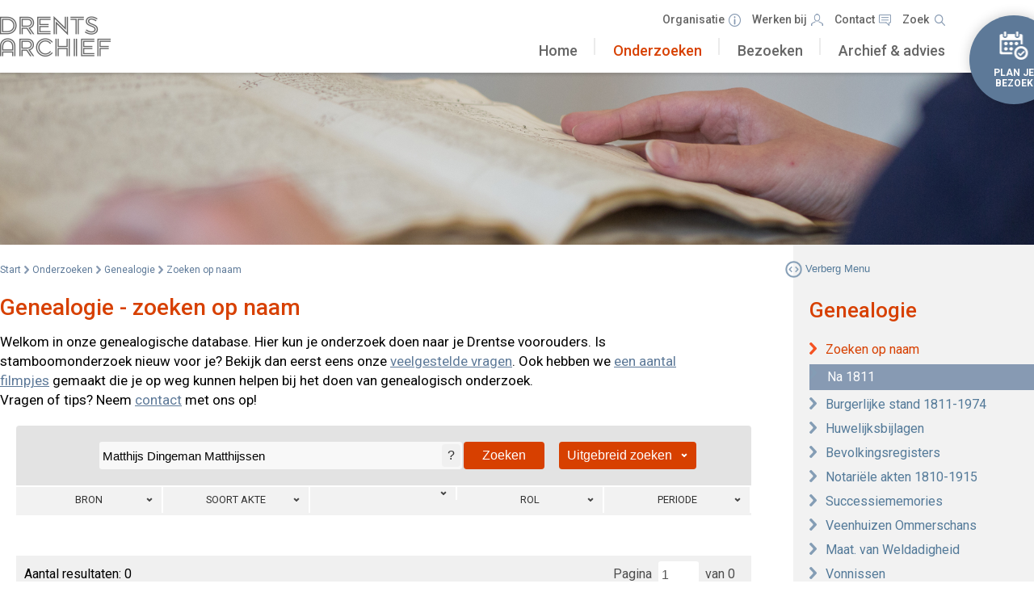

--- FILE ---
content_type: text/css
request_url: https://webservices.memorix.nl/genealogy/dist/css/genealogy.css
body_size: 50962
content:
.picturae-pagination .pagination-button-list{margin:0;padding:0;list-style:none}.record-actions.mobile ul,.record-actions ul,.tablerecord.active ol,.marriage-record ol,.birth-record ol,.registration-record ol,.genealogy-searchhelp ul,.searchhelp ul,#advanced-search.active ol,.filters.genealogy .filter-list,.ngdialog-content ul,ul.registration-info-list,.tablerecord .related-information ul,.tablerecord .comment ul,.tablerecord .remarks ul,.tablerecord .other-registered-persons ul,.tablerecord .other-sources ul,.tablerecord .user-remark ul,.social-media-share ul{list-style:none;padding:0;margin:0}.icon-problem,.icon-view,.action-favorit.active,.action-favorit{width:24px;height:24px;display:block;border-radius:4px;background-repeat:no-repeat !important;text-indent:-9999px}.icon-problem:hover,.icon-view:hover,.action-favorit:hover{background-color:rgba(92,59,147,.75)}.icon-problem i,.icon-view i,.action-favorit.active i,.action-favorit i{text-indent:9999px !important;color:#fff;line-height:1.6em}.action-scan-linked,.action-scan-register{width:24px;height:24px;display:block;background-repeat:no-repeat !important}.action-scan-linked i,.action-scan-register i{line-height:1.4em;font-size:1.15rem;color:#333}.action-scan-linked span,.action-scan-register span{display:none}.action-favorit{padding-left:2px;background:none}.action-favorit i{color:#ccc}.action-favorit:hover{background:none}.action-favorit:hover i{color:#5c3b93}.action-favorit.active{background:none}.action-favorit.active i{color:#ebb808}.icon-view{background:url("../img/picturae-icons/genealogy/20x20/view-white.png") center center #ccc}.icon-problem{background:url("../img/picturae-icons/genealogy/20x20/view-white.png") center center #ccc}.icon-monitor{width:20px;height:15px;display:inline-block;background:url("../img/picturae-icons/genealogy/20x20/view-white.png") 0 0 no-repeat}@font-face{font-family:"picturae-icons";src:url("../font/picturae-icons.eot?77817590");src:url("../font/picturae-icons.eot?77817590#iefix") format("embedded-opentype"),url("../font/picturae-icons.svg?77817590#picturae-icons") format("svg");font-weight:normal;font-style:normal}@font-face{font-family:"picturae-icons";src:url("[data-uri]") format("woff"),url("[data-uri]") format("truetype")}[class^=pic-icon-]:before,[class*=" pic-icon-"]:before,.general-pick-icon-class,.social-media-share ul li.facebook a:before,.social-media-share ul li.twitter a:before,.social-media-share ul li.googleplus:before,.social-media-share ul li.memorixurl a:before,.social-media-share ul li.pic-permalink a:before,.social-media-share ul li.mailto a:before,.social-media-share ul li.pinterest a:before{font-family:"picturae-icons";font-style:normal;font-weight:normal;speak:none;display:inline-block;text-decoration:inherit;width:1em;margin-right:.2em;text-align:center;font-variant:normal;text-transform:none;line-height:1em;margin-left:.2em}.pic-icon-print:before{content:""}.pic-icon-female:before{content:""}.pic-icon-male:before{content:""}.pic-icon-child:before{content:""}.pic-icon-heart:before{content:""}.pic-icon-eye:before{content:""}.pic-icon-help:before{content:""}.pic-icon-comment:before{content:""}.pic-icon-plus:before{content:""}.pic-icon-cloud-sun:before{content:""}.pic-icon-search:before{content:""}.pic-icon-filter:before{content:""}.pic-icon-location:before{content:""}.pic-icon-map:before{content:""}.pic-icon-camera:before{content:""}.pic-icon-menu:before{content:""}.pic-icon-clipboard:before{content:""}.pic-icon-book-open:before{content:""}.pic-icon-male-female:before{content:""}.pic-icon-down-open-mini:before{content:""}.pic-icon-left-open-mini:before{content:""}.pic-icon-right-open-mini:before{content:""}.pic-icon-up-open-mini:before{content:""}.pic-icon-link:before{content:""}.pic-icon-key:before{content:""}.pic-icon-edit:before{content:""}.pic-icon-basket-alt:before{content:""}.pic-icon-scan-register:before{content:""}.pic-icon-female-1:before{content:""}.pic-icon-male-1:before{content:""}.pic-icon-error:before{content:""}.pic-icon-plus-circle-1:before{content:""}.pic-icon-search-circle:before{content:""}.pic-icon-children:before{content:""}.pic-icon-twitter:before{content:""}.pic-icon-facebook:before{content:""}.pic-icon-gplus:before{content:""}.pic-icon-pinterest:before{content:""}.pic-icon-linkedin:before{content:""}.pic-icon-mail:before{content:""}.pic-icon-link-ext:before{content:""}.pic-icon-gear:before{content:""}.pic-icon-fluid:before{content:""}.pic-icon-gallery:before{content:""}.pic-icon-list:before{content:""}.pic-icon-geo:before{content:""}.pic-icon-timeline:before{content:""}.pic-icon-info:before{content:""}.pic-icon-close:before{content:""}.pic-icon-table:before{content:""}.pic-icon-arrow-down:before{content:""}.pic-icon-arrow-left:before{content:""}.pic-icon-arrow-right:before{content:""}.pic-icon-arrow-up:before{content:""}.pic-icon-linkeddata:before{content:""}.pic-icon-vertical:before{content:""}.pic-icon-download:before{content:""}.pic-icon-assets:before{content:""}.pic-icon-gen-register:before{content:""}.pic-icon-source:before{content:""}.pic-icon-boy:before{content:""}.pic-icon-girl:before{content:""}.pic-icon-restrict-image:before{content:""}.pic-icon-x-twitter-brands-solid:before{content:""}.pic-hidden-linktext{position:absolute;left:-10000px;top:auto;width:1px;height:1px;overflow:hidden}.picturae-genealogy-container a{color:#5c3b93}.picturae-genealogy-container a:hover{color:rgba(92,59,147,.75)}.picturae-genealogy-container .more a,.picturae-genealogy-container .record-actions a{color:#fff}.picturae-genealogy-container .pic-button{color:#fff}.h2-general,.tablerecord .related-information h2,.tablerecord .comment h2,.tablerecord .remarks h2,.tablerecord .other-registered-persons h2,.tablerecord .other-sources h2,.tablerecord .user-remark h2{font-size:1.4rem;margin:15px 0}.h3-aside,.social-media-share h3,.gedcom-export h3,.record-scource h3,.non-related h3{font-size:1.2rem;font-weight:400;margin-bottom:10px}.metadata-container .person-permalink{display:none}.person-permalink{position:relative}.person-permalink .person-permalink-button{position:absolute;top:-25px;right:20px}.person-permalink .person-permalink-button .pic-icon-link{border:2px solid #5c3b93;height:100px;border-radius:50%;width:100px}.person-permalink .person-permalink-button .pic-icon-link:before{width:auto;margin:0 5px}.person-permalink .pic-permalink-box{border:1px solid gray;padding:18px;background-color:#fff;min-width:65%;position:absolute;z-index:1;right:19px;top:7px;width:auto}.person-permalink .pic-permalink-box .pic-permalink-input{background-color:#f0f0f0;width:350px;padding:8px 5px;border:1px solid #ccc;display:inline-block}.person-permalink .pic-permalink-box .permalink-copy{border:1px solid #5c3b93;padding:8px 15px;cursor:pointer;background:#5c3b93;color:#fff;display:inline-block}.tablerecord.active .person-find-more .person-find-more-button{font-size:1em;background:#5c3b93;display:inline-block;color:#fff;padding:5px 15px;margin-top:5px;border-radius:4px}.tablerecord.active .person-find-more .person-find-more-button:hover{background:#8465b6}.tablerecord.active li.female .children,.marriage-record li.female .children,.birth-record li.female .children,.registration-record li.female .children,.genealogy-homepage-boxes div.zoek-op-plaats a,.genealogy-homepage-boxes div.velehanden-banner a,.pic-button{-webkit-transition:all .2s ease-in-out;-moz-transition:all .2s ease-in-out;transition:all .2s ease-in-out}#advanced-search.active{-moz-box-shadow:0 3px 3px 0px #ccc;-webkit-box-shadow:0 3px 3px 0px #ccc;box-shadow:0 3px 3px 0px #ccc}.filters.genealogy h2{display:none}.pic-button{min-height:34px;border:0;border-radius:4px;font-size:1rem;color:#fff;background:#8465b6;text-decoration:none;display:block;line-height:1.25rem;margin-top:0}.pic-button:hover{background:#5c3b93}.genealogy-homepage-boxes{margin:30px 0}.genealogy-homepage-boxes p{margin:10px 0}.genealogy-homepage-boxes div{padding:25px;height:250px;border:1px solid #ccc}.genealogy-homepage-boxes div.vandaag{font-size:1.2rem;line-height:1.75rem;text-align:center}.genealogy-homepage-boxes div .background{border:none;height:auto;padding:0}.genealogy-homepage-boxes div.zoek-op-plaats a,.genealogy-homepage-boxes div.velehanden-banner a{display:block;height:200px;width:100%;text-align:center;font-size:1.8rem;line-height:2.2rem;color:#fff;text-decoration:none;text-shadow:0px 1px 3px #333;padding-top:20px}.genealogy-homepage-boxes div.zoek-op-plaats a:hover,.genealogy-homepage-boxes div.velehanden-banner a:hover{background:none}.monitor-button{display:none;position:relative;float:right;margin-left:5px;background-color:#5c3b93}.monitor-button:hover{color:#fff}#monitor1.active,#monitor2.active{background-color:#ebb808}#monitor-form1.active,#monitor-form2.active{z-index:444;position:absolute;width:300px;padding:12px;height:auto;display:block;background-color:#ebb808;border-radius:4px;right:0}#monitor-form1.active p,#monitor-form2.active p{margin:0 0 6px;font-size:.85rem}#monitor-form1.active label,#monitor-form2.active label{display:none}#monitor-form1.active input,#monitor-form2.active input{height:32px;float:left;border:0;font-size:1rem}#monitor-form1.active input[type=text],#monitor-form2.active input[type=text]{width:200px;padding:0 6px}#monitor-form1.active input.pic-button,#monitor-form2.active input.pic-button{cursor:pointer;padding-top:3px;min-height:32px}#monitor-form2.active{bottom:32px}#monitor-form1.inactive,#monitor-form2.inactive{display:none}.wheather{float:right}.back.ng-scope{position:absolute;z-index:884;top:25px;left:.9375rem}.back.ng-scope a i{border-radius:4px;background-color:#ccc;color:#fff;width:22px;height:26px;line-height:26px;display:block;cursor:pointer}.back.ng-scope a i:hover{background-color:#5c3b93}.back.ng-scope a span{display:none}p.ng-binding.ng-scope{margin:8px 0;clear:both;font-size:.85rem;padding:6px 12px;background-color:#f0f0f0;color:#333}.registration ul{list-style:none}.pagination-jump{line-height:34px}.pagination-jump input[type=number]{min-height:34px;width:50px}.pagination-button-list .pic-button{background:#8465b6 !important}.pagination-button-list .pic-button:hover{background:#5c3b93 !important}.pagination-button-list .button-disabled{opacity:.3;cursor:default}.pagination-button-list .button-disabled:hover{cursor:default;background:#8465b6 !important}.pic-records-per-page{float:left;line-height:34px;margin-right:10px}.pic-records-per-page span{margin-right:5px}.pic-records-per-page select{width:auto}.pagination-warning{position:relative;margin:-10px 0 10px;padding:20px;background:rgb(250.4,231.6,204.8);border:2px solid #e88a04;border-radius:4px}.pagination-warning h3{margin:0;font-size:1rem;line-height:1.5;color:#333}.pagination-warning p{margin:0;color:#333;font-size:1rem;line-height:1.5}.pagination-warning-close{position:absolute;top:12px;right:12px;display:block;width:12px;height:12px;text-indent:100%;white-space:nowrap;overflow:hidden;background:url('data:image/svg+xml;utf8,<svg width="12" height="12" viewBox="0 0 12 12" xmlns="http://www.w3.org/2000/svg"><title>close-button-gray</title><path d="M8 6l4-4-2-2-4 4-4-4-2 2 4 4-4 4 2 2 4-4 4 4 2-2-4-4z" fill="#333" fill-rule="evenodd"/></svg>');transition:opacity .2s ease-out}.pagination-warning-close:hover{opacity:.7}.record-scource,.non-related{padding:2px 20px;background-color:#e8dff3;border-radius:4px}.record-scource .title,.non-related .title{font-weight:700}.record-scource p,.non-related p{margin-top:0}.record-scource div,.non-related div{padding:3px 0}.non-related{margin-top:30px;background-color:#f0f0f0}.non-related a{display:block;margin:6px 0 0}.social-media-share .iconbox,.social-media-share ul li a:before{border-radius:4px;margin-right:5px;padding:6px;font-size:18px}.social-media-share .iconbox:hover,.social-media-share ul li a:hover:before{opacity:.8}.social-media-share ul{margin-top:16px;clear:both}.social-media-share ul li{display:inline-block;vertical-align:middle;height:40px;margin:0 2px 2px 0}.social-media-share ul li a{color:#fff;display:block;height:39px}.social-media-share ul li button{border:0;background:rgba(0,0,0,0)}.social-media-share ul li a:before{color:#fff}.social-media-share ul li.facebook a,.social-media-share ul li.twitter a,.social-media-share ul li.googleplus,.social-media-share ul li.memorixurl a,.social-media-share ul li.pic-permalink a,.social-media-share ul li.mailto a,.social-media-share ul li.pinterest a{padding-top:5px;min-width:40px;min-height:40px;display:inline-block;overflow:hidden;cursor:pointer;text-align:center}.social-media-share ul li.facebook a:before,.social-media-share ul li.twitter a:before,.social-media-share ul li.googleplus:before,.social-media-share ul li.memorixurl a:before,.social-media-share ul li.pic-permalink a:before,.social-media-share ul li.mailto a:before,.social-media-share ul li.pinterest a:before{width:30px}.social-media-share ul li.memorixurl .memorixurl-button{background:#5c3b93 url("../img/picturae-icons/action-memorixurl-white.png") no-repeat center center;display:inline-block}.social-media-share ul li.memorixurl .memorixurl-button:hover{opacity:.8}.social-media-share ul li.facebook a{background:#3b5998}.social-media-share ul li.facebook a:before{content:""}.social-media-share ul li.twitter a{background:#4099ff}.social-media-share ul li.twitter a:before{content:""}.social-media-share ul li.googleplus{background-color:#e4e4e4}.social-media-share ul li.mailto a{background:#5c3b93}.social-media-share ul li.mailto a:before{content:""}.social-media-share ul li.pinterest a{background:#cb2027}.social-media-share ul li.pinterest a:before{content:""}.social-media-share ul li.pic-permalink a{background-color:#848484}.social-media-share ul li.pic-permalink a:before{content:""}.social-media-share ul li.googleplus{background-color:#e4e4e4;padding-top:10px;width:124px;text-align:center}.social-media-share .pic-permalink{position:relative}.social-media-share .pic-permalink-box{position:absolute;right:0;bottom:-24px}.recordview{margin:0 auto}tr .tablerecord h1{padding-left:0px}.tablerecord h1{padding-left:35px}.tablerecord section{position:relative}.tablerecord aside{margin-bottom:10px}.tablerecord .related-information,.tablerecord .comment,.tablerecord .remarks,.tablerecord .other-registered-persons,.tablerecord .other-sources,.tablerecord .user-remark{margin:30px 0;padding-bottom:20px;border-bottom:1px solid #ccc}.tablerecord .related-information li,.tablerecord .other-sources li{padding:3px 0}.tablerecord .related-information a,.tablerecord .other-sources a{position:relative;margin:5px 0;display:inline-block;padding-left:35px}.tablerecord .related-information a i,.tablerecord .other-sources a i{font-size:1.6rem;position:absolute;left:0}.tablerecord .related-information a span,.tablerecord .other-sources a span{color:#333;white-space:nowrap}.tablerecord .related-information a span i,.tablerecord .other-sources a span i{font-size:.85rem;position:relative;left:auto}.tablerecord .related-information a.more i,.tablerecord .other-sources a.more i{font-size:.9rem;margin-left:6px}.tablerecord .related-information a.more:hover,.tablerecord .other-sources a.more:hover{color:#fff}.tablerecord .comment a{display:inline-block}.tablerecord .comment a:hover{color:#fff}.tablerecord .user-remark{line-height:1.4rem}.tablerecord .user-remark header{display:none}.tablerecord .user-remark p{background-color:rgba(232,138,4,.1);padding:10px;border-radius:4px}.tablerecord .user-remark i{color:#e88a04;font-size:2.2rem;float:left}.tablerecord .registration{background:rgba(232,223,243,.75);border-top:2px solid #e8dff3;border-bottom:2px solid #e8dff3}.tablerecord .registration .registered-person{padding:10px 10px 10px 15px;margin:20px 0 20px 20px;background:#fff;border-top-left-radius:4px;border-bottom-left-radius:4px;-webkit-box-shadow:-2px 2px 0px 0px #e8dff3;-moz-box-shadow:-2px 2px 0px 0px #e8dff3;box-shadow:-2px 2px 0px 0px #e8dff3}.tablerecord .registration .registered-person a.person{font-size:1.4rem}.tablerecord .registration .other-registered-persons{border-bottom:0;margin:0 0 0 35px}.tablerecord .registration .other-registered-persons li{padding:8px 10px 10px 0}.tablerecord .registration .other-registered-persons i{margin:0 5px}ul.registration-info-list{width:100%;clear:both;min-height:20px;margin:0 0 20px}ul.registration-info-list li{display:inline-block;margin-right:20px;min-height:28px}.pagination-resuts{line-height:34px;float:left}.ngdialog-close{background-color:#333;border-radius:50%;width:28px;height:28px;margin:.5em .5em 0 0;top:0 !important;right:-1px !important;border:2px solid #fff}.ngdialog.ngdialog-theme-plain .ngdialog-close:before{top:-1px !important;right:-3px !important}.ngdialog-content h4{margin:6px 0}.ngdialog-content ul{font-size:1rem}.ngdialog-content .count.ng-binding{font-size:.8rem;color:#ccc}.ngdialog.ngdialog-theme-plain .ngdialog-content{width:80% !important}.pic-newlines{white-space:pre-wrap}.pic-diversen{clear:left}.picturae-pagination.scans{float:none;max-height:40px;overflow-y:hidden;position:relative;top:-123px}.picturae-pagination.scans .pagination-button-list{background-color:rgba(0,0,0,.5);float:none;text-align:center}.picturae-pagination.scans .pagination-button-list li{float:none;display:inline-block;height:36px;margin:0}.picturae-pagination.scans .pagination-button-list li.previous,.picturae-pagination.scans .pagination-button-list li.next{width:36px}.picturae-pagination.scans .pagination-button-list li.previous{float:left}.picturae-pagination.scans .pagination-button-list li.next{float:right}.picturae-pagination.scans .pagination-button-list li.count{color:#fff;padding:0 5px;vertical-align:middle}.picturae-pagination.scans .pagination-button-list li span{text-indent:-9999px}.filters.genealogy{display:block}.filters.genealogy .pic-filter-container{border-top:2px solid #fff;background:#e8dff3;min-height:37px;position:relative}.filters.genealogy .filter-default header{float:left;width:20%;position:relative;padding:0;-webkit-box-sizing:border-box;-moz-box-sizing:border-box;box-sizing:border-box}.filters.genealogy .filter-default header h3{border-right:2px solid #fff;font-weight:normal;font-size:.8rem;margin:0;padding:8px 0;display:block;color:#333;text-transform:uppercase;text-align:center;display:block;background:url("../img/picturae-icons/dropdown-small-marge.png") no-repeat center right}.filters.genealogy .filter-default header h3:hover{cursor:pointer}.filters.genealogy #filtered{min-height:40px;margin:5px 0}.filters.genealogy #filtered .filter-header{float:left;display:inline-block}.filters.genealogy #filtered h3{font-weight:normal;font-size:.8rem;margin:11px 0;text-transform:uppercase}.filters.genealogy #filtered h3:hover{cursor:pointer}.filters.genealogy #filtered ul{float:left}.filters.genealogy #filtered ul li{float:left}.filters.genealogy #filtered ul li a{background:url("../img/picturae-icons/filter-active-white.png") no-repeat 6px 12px;background-color:#ebb808;border-radius:4px;padding:6px 6px 6px 20px;display:block;color:#fff}.filters.genealogy #filtered ul li a .count{color:#fff}.filters.genealogy #filtered ul li a:hover{background-color:rgba(235,184,8,.75)}.filters.genealogy #filter-name1{position:relative}.filters.genealogy #filter-name1 #box1{position:absolute;top:35px;left:0;width:500%}.filters.genealogy .filter-box{display:none;border:none;border-top:none}.filters.genealogy .filter-box .genealogy-page-prev,.filters.genealogy .filter-box .genealogy-page-next{position:absolute;top:20px;display:block;width:36px;height:36px;line-height:36px;border-radius:50%;background:#5c3b93;font-size:rem-calc(16);text-align:center;color:#fff;cursor:pointer;border:none}.filters.genealogy .filter-box .genealogy-page-prev:hover,.filters.genealogy .filter-box .genealogy-page-next:hover{background:hsl(262.5,42.7184466019%,55.3921568627%)}.filters.genealogy .filter-box .genealogy-page-prev.disabled,.filters.genealogy .filter-box .genealogy-page-next.disabled{display:none;cursor:default}.filters.genealogy .filter-box .genealogy-page-prev i,.filters.genealogy .filter-box .genealogy-page-next i{position:relative}.filters.genealogy .filter-box .genealogy-page-prev i:before,.filters.genealogy .filter-box .genealogy-page-next i:before{line-height:2em}@media only screen and (max-width: 768px){.filters.genealogy .filter-box .genealogy-page-prev,.filters.genealogy .filter-box .genealogy-page-next{top:40px}}.filters.genealogy .filter-box .genealogy-page-prev{left:20px}@media only screen and (max-width: 768px){.filters.genealogy .filter-box .genealogy-page-prev{left:auto;right:66px}}.filters.genealogy .filter-box .genealogy-page-prev i{margin-left:-2px}.filters.genealogy .filter-box .genealogy-page-next{right:20px}.filters.genealogy .filter-box .genealogy-page-next i{margin-right:-2px}.filters.genealogy .filter-box-external{display:none;left:0px;width:100%;background:#e8dff3;padding:8px;z-index:20}.filters.genealogy .filter-box-external.active{display:block}.filters.genealogy .filter-default .filter-box.active{display:block;position:absolute;z-index:9999;min-height:150px;cursor:pointer;background:#e8dff3;width:100%;padding:20px 80px 30px;margin-bottom:20px;top:37px}@media only screen and (max-width: 768px){.filters.genealogy .filter-default .filter-box.active{padding:20px}}.filters.genealogy .genealogy-filter-search{position:relative;display:inline-block;margin-bottom:20px}.filters.genealogy .genealogy-filter-search input[type=text]{display:block;padding:5px 10px 5px 36px;width:260px;height:36px;border:2px solid #5c3b93;background:rgba(0,0,0,0);font-size:rem-calc(16)}.filters.genealogy .genealogy-filter-search .filter-search-icon{position:absolute;left:0;top:2px;z-index:2;height:36px;width:36px;padding:7px;color:#5c3b93}.filters.genealogy .genealogy-filter-search .filter-search-icon:hover{cursor:pointer}@media only screen and (max-width: 768px){.filters.genealogy .genealogy-filter-search{width:100%;padding-right:100px;display:block}.filters.genealogy .genealogy-filter-search input[type=text]{width:100%}.filters.genealogy .genealogy-filter-search .filter-search-icon{right:106px}}.filters.genealogy .filter-list{clear:both;transition:opacity .2s ease-out;position:relative;-webkit-column-count:3;-moz-column-count:3;column-count:3;-webkit-column-gap:30px;-moz-column-gap:30px;column-gap:30px;opacity:1;margin-bottom:8px}@media only screen and (max-width: 1024px){.filters.genealogy .filter-list{-webkit-column-count:2;-moz-column-count:2;column-count:2}}@media only screen and (max-width: 480px){.filters.genealogy .filter-list{-webkit-column-count:1;-moz-column-count:1;column-count:1}}.filters.genealogy .filter-list li{display:block;padding-right:20px;margin-bottom:2px;-webkit-column-break-inside:avoid;-moz-column-break-inside:avoid;column-break-inside:avoid}.filters.genealogy .filter-list a{text-decoration:none;font-size:rem-calc(14);line-height:rem-calc(20)}.filters.genealogy .filter-actions{padding:5px 10px 10px}.filters.genealogy .filter-actions a{text-decoration:none;color:#000;font-size:.9rem;line-height:1.1rem}.filters.genealogy .filter-actions:hover{background:#fff}.filters.genealogy .filter-default.last h3{border:none}.filters.genealogy .location-radius{display:inline-block;padding-left:40px}.filters.genealogy .location-radius h3{display:inline-block;font-size:100%;font-weight:normal;color:#5c3b93}.filters.genealogy .location-radius h3:after{content:":"}.filters.genealogy .location-radius .radio-item{display:inline-block;position:relative;padding:0 6px;margin:10px 0 0}.filters.genealogy .location-radius .radio-item input[type=radio]{display:none}.filters.genealogy .location-radius .radio-item label{color:#5c3b93;font-weight:normal}.filters.genealogy .location-radius .radio-item label:before{content:" ";display:inline-block;position:relative;top:5px;margin:0 5px 0 0;width:20px;height:20px;border-radius:11px;border:2px solid #5c3b93;background-color:rgba(0,0,0,0)}.filters.genealogy .location-radius .radio-item input[type=radio]:checked+label:after{border-radius:11px;width:12px;height:12px;position:absolute;top:9px;left:10px;content:" ";display:block;background:#5c3b93}.searchboxwrapper{background-color:#e8dff3;border-top-left-radius:4px;border-top-right-radius:4px;position:relative;padding:20px 10px;margin:20px auto 0px}.searchboxwrapper .filter-button{float:right;color:#fff;background-color:rgba(92,59,147,.5)}.searchboxwrapper .filter-button:hover{background-color:#5c3b93}.searchboxwrapper .filter-button.active{background-color:#ebb808}.searchboxwrapper .filter-button:before{content:"Meer "}.searchboxwrapper .filter-button.active:before{content:"Minder "}.genealogy-search{position:relative;margin:auto;width:90%}.genealogy-search .ng-isolate-scope{width:100%}.genealogy-search #main-form .json-form-fields .form-control input{margin-bottom:0 !important;padding:4px;min-height:34px;font-size:rem-calc(16px);float:left}.genealogy-search #main-form .json-form-fields .form-control label{height:0;visibility:hidden;position:absolute}#persons-advanced-form,#registers-advanced-form{width:100%}#persons-advanced-form .form-control input,#registers-advanced-form .form-control input{margin:2px !important}#persons-advanced-form .json-form-fields,#registers-advanced-form .json-form-fields{width:100% !important}#persons-advanced-form .json-form-buttons,#registers-advanced-form .json-form-buttons{position:relative;width:100%;clear:both}#persons-advanced-form .form-control label,#registers-advanced-form .form-control label{display:inline-block !important;padding:5px 0}#persons-advanced-form .form-control label input,#registers-advanced-form .form-control label input{height:auto;width:auto !important;margin-right:8px !important;float:none}#persons-advanced-form .container-person_1 h3,#persons-advanced-form .container-person_2 h3,#registers-advanced-form .container-person_1 h3,#registers-advanced-form .container-person_2 h3{display:block;height:auto;visibility:visible}#persons-advanced-form select,#registers-advanced-form select{font-size:1rem}#persons-advanced-form .container-search_s_deed_type_title .form-control,#registers-advanced-form .container-search_s_deed_type_title .form-control{width:100%}#persons-advanced-form .panel,#registers-advanced-form .panel{width:100%}#persons-advanced-form .panel .row,#registers-advanced-form .panel .row{margin:0;width:50%;float:left}#persons-advanced-form .panel .row .row,#registers-advanced-form .panel .row .row{width:auto;float:none}#persons-advanced-form .panel .row .columns,#registers-advanced-form .panel .row .columns{padding-left:0 !important;padding-right:4px !important}#persons-advanced-form .panel div div:nth-child(3n+3),#registers-advanced-form .panel div div:nth-child(3n+3){width:100%}#persons-advanced-form .panel div [data-schemapath="root.search_s_deed_type_title"],#registers-advanced-form .panel div [data-schemapath="root.search_s_deed_type_title"]{padding:12px 0}#persons-advanced-form .panel div [data-schemapath="root.search_s_deed_type_title"] .form-control,#registers-advanced-form .panel div [data-schemapath="root.search_s_deed_type_title"] .form-control{width:32%;float:left;margin-right:0 !important}#persons-advanced-form .panel div [data-schemapath="root.search_s_register_type_title"],#registers-advanced-form .panel div [data-schemapath="root.search_s_register_type_title"]{padding:10px 0}#persons-advanced-form .panel div [data-schemapath="root.search_s_register_type_title"] label,#registers-advanced-form .panel div [data-schemapath="root.search_s_register_type_title"] label{margin:3px 0}#persons-advanced-form .panel div [data-schemapath="root.search_s_register_type_title"] div.form-control,#registers-advanced-form .panel div [data-schemapath="root.search_s_register_type_title"] div.form-control{width:32%;margin-right:0 !important}#registers-advanced-form .json-form-buttons{float:none}.search-form.genealogy{width:calc(100% - 180px);position:relative;display:inline-block;float:left;margin-right:10px}.search-form.genealogy .json-form-fields{width:calc(100% - 110px);float:left}.search-form.genealogy .json-form-fields h3{height:0;visibility:hidden;margin:0}.search-form.genealogy .json-form-fields input{margin:0;height:24px;border:none}.search-form.genealogy .json-form-fields div[data-schemapath="root.person_1"]>h3,.search-form.genealogy .json-form-fields div[data-schemapath="root.person_2"]>h3{display:block;margin:20px 0 10px;height:auto;visibility:visible}.search-form.genealogy .json-form-buttons{width:100px;float:left}.search-form.genealogy .json-form-buttons .search-button{width:100%}.search-form.genealogy i.icon-search{position:absolute;right:-34px;top:0px;border:2px solid #fff;border-left:none;z-index:1;padding:6px;width:36px;height:36px;color:#8465b6;display:block}.search-form.genealogy #search-term{width:60%;float:left}.search-form.genealogy .json-form-buttons .search-button,.search-form.genealogy #genealogy-search-button,.search-form.genealogy #genealogy-advanced-search-button{margin-left:1.5%;float:left;padding:6px 10px;-webkit-appearance:none;background-color:#5c3b93}.search-form.genealogy .json-form-buttons .search-button:hover,.search-form.genealogy #genealogy-search-button:hover,.search-form.genealogy #genealogy-advanced-search-button:hover{cursor:pointer;background-color:rgba(92,59,147,.75)}.search-form.genealogy .close-button{background-color:#333;position:absolute;color:#fff;border-radius:50%;display:block;width:20px;height:20px;right:10px;top:10px}.search-form.genealogy .close-button i{color:#fff;font-size:.8rem;margin:-7px 0 0 -5px;-ms-transform:rotate(45deg);-webkit-transform:rotate(45deg);transform:rotate(45deg)}.search-form.genealogy .input-search-term{background-color:#fff;border-radius:4px;border:none;height:34px;padding:5px 10px 5px 30px;color:#000;font-size:1rem}.search-form.genealogy .search-help{background-color:#f0f0f0;float:left;min-height:28px;padding:3px 7px;color:#333;margin:3px 0 0 -25px;position:relative;z-index:999;cursor:pointer}.search-form.genealogy .search-help:after{content:"?";width:16px;height:16px}.search-form.genealogy .search-help:hover,.search-form.genealogy .search-help.active{background-color:#8465b6;color:#fff}.search-form.genealogy .search-help.active:after{content:"x";line-height:5px}.search-form.genealogy .reset-button{width:80px;margin:0 0 0 10px;display:inline-block;cursor:pointer}.search-extended.pic-button{width:170px;float:left;padding:5px 10px;text-align:left;top:0;color:#fff;cursor:pointer;margin-left:0px;background:url("../img/picturae-icons/desc-marge-white.png") no-repeat center right;background-color:#8465b6}.search-extended.pic-button:hover{background-color:rgb(94.6079295154,66.4074889868,140.0925110132);color:#fff}.search-extended.pic-button.active{background:url("../img/picturae-icons/asc-marge-white.png") no-repeat center right;background-color:#5c3b93}.filter-actions.ng-scope .more{background-color:rgba(0,0,0,0)}#advanced-search.inactive{display:none}#advanced-search.active{position:absolute;display:block;padding:18px;top:44px;margin:0;z-index:777;display:block;background-color:#f0f0f0}#advanced-search.active ol li{padding:4px 0;clear:both}#advanced-search.active ol li label,#advanced-search.active ol li input,#advanced-search.active ol li select{width:42%;float:left;border:0;min-height:24px}#advanced-search.active ol li input,#advanced-search.active ol li select{font-size:.9rem;padding:0 0 0 4px}#advanced-search.active ol li #q_jaar_van,#advanced-search.active ol li #q_jaar_tot{width:20%}#advanced-search.active ol li #q_jaar_tot{margin-left:2%}#advanced-search.active section{clear:both}#advanced-search.active fieldset{border:none;padding:6px 0}#advanced-search.active legend{font-weight:700;padding:0}#advanced-search.active table{width:100%}#advanced-search.active table th{text-align:left}#advanced-search.active table td input[type=checkbox]{float:left;width:auto;margin-right:6px;min-height:auto}#advanced-search.active table td input[type=checkbox]:hover{cursor:pointer}#advanced-search.active #genealogy-advanced-search-button{min-height:auto;padding:8px}#advanced-search.active .json-form-buttons{width:50%}#advanced-search.active .json-form-buttons .search-button{width:100% !important}#advanced-search .search-button{width:200px;margin-left:0}.genealogy-searchhelp ul li,.searchhelp ul li{padding:8px 0;position:relative}.genealogy-searchhelp ul li em,.searchhelp ul li em{font-style:normal;font-weight:700;color:#e88a04}.genealogy-searchhelp ul li>span,.searchhelp ul li>span{padding-left:20px;display:inline-block}.genealogy-searchhelp ul li span.term,.searchhelp ul li span.term{padding-left:0;padding:0px;display:inline-block;width:170px}.genealogy-searchhelp ul li:nth-child(even),.searchhelp ul li:nth-child(even){background-color:rgba(232,223,243,.5)}.help-text{display:none}.help-text.active{margin:10px 0;padding:10px;font-size:.85rem;border-radius:4px;display:block;position:absolute;top:30px;z-index:200;box-shadow:0 3px 3px rgba(0,0,0,.25);width:100%;background-color:#fff}.help-container{position:relative}.searchhelp h1{margin:0 6px 10px}.searchhelp ul{width:100%}.searchhelp ul li{padding:2px 0}.genealogy-table{width:100%;border-collapse:collapse;margin-bottom:30px;position:relative}.genealogy-table .tc-registername{width:30%}@media only screen and (max-width: 768px){.genealogy-table .tc-registername{width:100%}}.genealogy-table th{background:#5c3b93;text-align:left}.genealogy-table th.sortable{background:url("../img/picturae-icons/ascdesc-marge-white.png") no-repeat center right #5c3b93;cursor:pointer}.genealogy-table th.sortable.sort-desc{background:url("../img/picturae-icons/desc-marge-white.png") no-repeat center right #5c3b93}.genealogy-table th.sortable.sort-asc{background:url("../img/picturae-icons/asc-marge-white.png") no-repeat center right #5c3b93}.genealogy-table th:first-child{border-top-left-radius:4px}.genealogy-table th:last-child{border-top-right-radius:4px;background-image:none;max-width:5%}.genealogy-table th:hover{background-color:rgba(92,59,147,.75)}.genealogy-table th div{font-weight:400;padding:3px 16px 3px 6px;display:block;width:100%;color:#fff;text-decoration:none;text-transform:uppercase;font-size:.8rem}.genealogy-table th span{display:none}.genealogy-table tr:nth-child(odd){background-color:#f0f0f0}.genealogy-table tr.visited{background:rgba(232,223,243,.75);border-top:2px solid #fff}.genealogy-table tr.visited:hover{background:rgba(232,223,243,.5)}.genealogy-table tr:hover{background:rgba(232,223,243,.75)}.genealogy-table tr:hover.pic-row-container{cursor:pointer}.genealogy-table td{padding:8px 6px}.genealogy-table td a{text-decoration:none}.genealogy-table td.person,.genealogy-table td.register{color:#5c3b93}.genealogy-table td.tc-date{white-space:nowrap}.genealogy-table tr.nopadding{background-color:#fff}.genealogy-table tr.nopadding:hover{background-color:#fff}.genealogy-table tr.nopadding td{padding:0}.tablerecord{position:relative;min-height:200px}.tablerecord .more{margin-top:20px;background-color:#f0f0f0;width:100%}.tablerecord .more a{background-color:#ebb808;color:#fff;padding:8px 18px 8px 8px;display:inline-block;border-radius:4px}.tablerecord .more a:hover{background-color:rgba(235,184,8,.75)}.tablerecord.inactive{display:none}td .tablerecord.active{border:2px solid rgba(232,223,243,.75);padding:0 20px 20px}.tablerecord.active,.marriage-record,.birth-record,.registration-record{display:block;background:#fff;margin-bottom:20px}.tablerecord.active td,.marriage-record td,.birth-record td,.registration-record td{padding-bottom:20px}.tablerecord.active h1,.marriage-record h1,.birth-record h1,.registration-record h1{font-size:1.8rem;line-height:120%;margin:20px 0;color:#000}.tablerecord.active h2,.marriage-record h2,.birth-record h2,.registration-record h2{margin:5px 0;font-weight:normal;font-size:1rem}.tablerecord.active:hover,.marriage-record:hover,.birth-record:hover,.registration-record:hover{background:none}.tablerecord.active a,.marriage-record a,.birth-record a,.registration-record a{text-decoration:none}.tablerecord.active ol,.marriage-record ol,.birth-record ol,.registration-record ol{background:rgba(232,223,243,.75);border-top:2px solid #e8dff3;border-bottom:2px solid #e8dff3;padding:10px 0}.tablerecord.active ol li,.marriage-record ol li,.birth-record ol li,.registration-record ol li{position:relative;padding-left:30px}.tablerecord.active ol li .record-searchplus,.marriage-record ol li .record-searchplus,.birth-record ol li .record-searchplus,.registration-record ol li .record-searchplus{position:absolute;width:30px;display:block;top:10px;bottom:10px}.tablerecord.active ol li .record-searchplus i,.marriage-record ol li .record-searchplus i,.birth-record ol li .record-searchplus i,.registration-record ol li .record-searchplus i{font-size:rem-calc(22);position:absolute;top:41%;left:0;bottom:0;right:0;margin:auto;text-align:center;color:#8465b6}.tablerecord.active ol li .record-searchplus:hover,.marriage-record ol li .record-searchplus:hover,.birth-record ol li .record-searchplus:hover,.registration-record ol li .record-searchplus:hover{background-color:#5c3b93;border-radius:4px}.tablerecord.active ol li .record-searchplus:hover i,.marriage-record ol li .record-searchplus:hover i,.birth-record ol li .record-searchplus:hover i,.registration-record ol li .record-searchplus:hover i{color:#fff}.tablerecord.active ol li.ng-binding,.marriage-record ol li.ng-binding,.birth-record ol li.ng-binding,.registration-record ol li.ng-binding{padding:3px 0 3px 30px}.tablerecord.active ol li.ng-binding:first-child,.marriage-record ol li.ng-binding:first-child,.birth-record ol li.ng-binding:first-child,.registration-record ol li.ng-binding:first-child{padding-top:8px}.tablerecord.active ol li.ng-binding:first-child,.marriage-record ol li.ng-binding:first-child,.birth-record ol li.ng-binding:first-child,.registration-record ol li.ng-binding:first-child{padding-top:8px}.tablerecord.active ol ol,.marriage-record ol ol,.birth-record ol ol,.registration-record ol ol{margin-left:20px;background:#fff;border:none;padding:0}.tablerecord.active .male p,.tablerecord.active .female p,.marriage-record .male p,.marriage-record .female p,.birth-record .male p,.birth-record .female p,.registration-record .male p,.registration-record .female p{margin:5px 0}.tablerecord.active .male a,.tablerecord.active .female a,.marriage-record .male a,.marriage-record .female a,.birth-record .male a,.birth-record .female a,.registration-record .male a,.registration-record .female a{font-size:1.25rem}.tablerecord.active li.male,.marriage-record li.male,.birth-record li.male,.registration-record li.male{padding:10px 10px 10px 70px}.tablerecord.active li.male i,.marriage-record li.male i,.birth-record li.male i,.registration-record li.male i{position:absolute;font-size:28px;left:14px;top:22px;color:#5c3b93}.tablerecord.active li.female,.marriage-record li.female,.birth-record li.female,.registration-record li.female{position:relative;padding:10px 10px 10px 70px}.tablerecord.active li.female i,.marriage-record li.female i,.birth-record li.female i,.registration-record li.female i{position:absolute;font-size:28px;left:14px;top:22px;color:#5c3b93}.tablerecord.active li.female .children,.marriage-record li.female .children,.birth-record li.female .children,.registration-record li.female .children{position:absolute;display:block;background:rgba(132,101,182,.2);border-radius:4px;text-indent:-9999px;width:48px;height:48px;top:18px;right:20px}.tablerecord.active li.female .children:hover,.marriage-record li.female .children:hover,.birth-record li.female .children:hover,.registration-record li.female .children:hover{background:#5c3b93}.tablerecord.active li.female .children:hover i,.marriage-record li.female .children:hover i,.birth-record li.female .children:hover i,.registration-record li.female .children:hover i{color:#fff}.tablerecord.active li.female .children i,.marriage-record li.female .children i,.birth-record li.female .children i,.registration-record li.female .children i{text-indent:0;left:5px;top:10px;font-size:28px;color:#5c3b93}.tablerecord.active .parents-groom,.marriage-record .parents-groom,.birth-record .parents-groom,.registration-record .parents-groom{border-top-left-radius:4px;border-top-right-radius:4px}.tablerecord.active .parents-bride,.marriage-record .parents-bride,.birth-record .parents-bride,.registration-record .parents-bride{border-bottom-left-radius:4px;border-bottom-right-radius:4px}.tablerecord.active .parents-groom ol,.tablerecord.active .parents-bride ol,.marriage-record .parents-groom ol,.marriage-record .parents-bride ol,.birth-record .parents-groom ol,.birth-record .parents-bride ol,.registration-record .parents-groom ol,.registration-record .parents-bride ol{background:url("../img/picturae-icons/genealogy/lijn1.png") repeat-y top left}.tablerecord.active .relations,.marriage-record .relations,.birth-record .relations,.registration-record .relations{margin-left:10px}.tablerecord.active li.relation,.marriage-record li.relation,.birth-record li.relation,.registration-record li.relation{padding-left:45px;background:url("../img/picturae-icons/genealogy/lijn2.png") no-repeat 0px -130px}.tablerecord.active li.relation i,.marriage-record li.relation i,.birth-record li.relation i,.registration-record li.relation i{left:10px;top:-9px}.tablerecord.active .groom-bride,.tablerecord.active .born,.marriage-record .groom-bride,.marriage-record .born,.birth-record .groom-bride,.birth-record .born,.registration-record .groom-bride,.registration-record .born{padding-left:15px;margin-left:20px;background:#fff;border-top-left-radius:4px;border-bottom-left-radius:4px;-webkit-box-shadow:-2px 2px 0px 0px #e8dff3;-moz-box-shadow:-2px 2px 0px 0px #e8dff3;box-shadow:-2px 2px 0px 0px #e8dff3}.tablerecord.active .groom-bride ol,.tablerecord.active .born ol,.marriage-record .groom-bride ol,.marriage-record .born ol,.birth-record .groom-bride ol,.birth-record .born ol,.registration-record .groom-bride ol,.registration-record .born ol{background:none}.tablerecord.active .groom-bride .male,.tablerecord.active .born .male,.marriage-record .groom-bride .male,.marriage-record .born .male,.birth-record .groom-bride .male,.birth-record .born .male,.registration-record .groom-bride .male,.registration-record .born .male{background:url("../img/picturae-icons/genealogy/lijn2.png") no-repeat 27px -111px;padding-left:100px}.tablerecord.active .groom-bride .male i,.tablerecord.active .born .male i,.marriage-record .groom-bride .male i,.marriage-record .born .male i,.birth-record .groom-bride .male i,.birth-record .born .male i,.registration-record .groom-bride .male i,.registration-record .born .male i{position:absolute;font-size:36px;left:40px;top:19px;color:#8465b6}.tablerecord.active .groom-bride .female,.tablerecord.active .born .female,.marriage-record .groom-bride .female,.marriage-record .born .female,.birth-record .groom-bride .female,.birth-record .born .female,.registration-record .groom-bride .female,.registration-record .born .female{background:url("../img/picturae-icons/genealogy/lijn3.png") no-repeat 27px 32px;padding-left:100px}.tablerecord.active .groom-bride .female i,.tablerecord.active .born .female i,.marriage-record .groom-bride .female i,.marriage-record .born .female i,.birth-record .groom-bride .female i,.birth-record .born .female i,.registration-record .groom-bride .female i,.registration-record .born .female i{position:absolute;font-size:36px;left:40px;top:19px;color:#8465b6}.tablerecord.active .groom-bride .relations i,.tablerecord.active .born .relations i,.marriage-record .groom-bride .relations i,.marriage-record .born .relations i,.birth-record .groom-bride .relations i,.birth-record .born .relations i,.registration-record .groom-bride .relations i,.registration-record .born .relations i{font-size:1.2em;top:-5px;left:15px}.tablerecord.active .born,.marriage-record .born,.birth-record .born,.registration-record .born{margin-top:20px}.tablerecord.active .born .male,.marriage-record .born .male,.birth-record .born .male,.registration-record .born .male{background:url("../img/picturae-icons/genealogy/lijn3.png") no-repeat 27px 32px}.record-actions ul li{margin-bottom:8px}.record-actions a{display:block;width:100%;padding:8px;color:#fff;text-decoration:none;border-radius:4px;background-color:#5c3b93}.record-actions a:hover{background-color:rgba(92,59,147,.75)}.record-actions .view a.image{width:100%;padding:0;position:relative;text-align:center}.record-actions .view a.image>span{text-align:left;display:block;padding:8px;width:100%;border-bottom-left-radius:4px;border-bottom-right-radius:4px}.record-actions .view a{border-top-left-radius:0;border-top-right-radius:0}.record-actions .favoriet a{background-color:#ebb808}.record-actions .favoriet a:hover{background-color:rgba(235,184,8,.75)}.record-actions.mobile{display:none;background:#f0f0f0;min-height:40px;padding:10px 20px}.record-actions.mobile ul li{display:inline-block;margin:0}.record-actions.mobile a{display:block;height:24px;padding:0px 8px 0px;color:#000;opacity:.65;text-decoration:none;background-color:rgba(0,0,0,0)}.record-actions.mobile a:hover{background-color:rgba(0,0,0,0);opacity:1}.ng-table-counts button{background-color:#f0f0f0;border:none;margin-right:4px;padding:6px 4px;border-radius:4px;display:inline-block}.ng-table-counts button:hover{background-color:#ccc;cursor:pointer}.ng-table-counts button.active{background-color:#5c3b93;font-weight:700;color:#fff}.picturae-genealogy-container .loading{background-color:rgba(92,59,147,.7);position:absolute;width:100%;height:100%;top:0;left:0px;vertical-align:middle;z-index:10}.picturae-genealogy-container .loading.inactive{display:none}.picturae-genealogy-container .loading-container{position:relative;top:50%;-webkit-transform:translateY(-50%);-ms-transform:translateY(-50%);transform:translateY(-50%);text-align:center}.picturae-genealogy-container .loading-container .text{color:#fff;font-weight:bold;font-size:25px;font-style:italic;margin-bottom:15px}@media only screen and (max-width: 640px){.genealogy-table{display:block}.genealogy-table thead,.genealogy-table tbody,.genealogy-table th,.genealogy-table td,.genealogy-table tr{display:block}.genealogy-table thead{height:27px;background:#5c3b93}.genealogy-table thead tr{position:absolute;top:-9999px;left:-9999px}.genealogy-table tbody tr{position:relative;padding:10px 40px 10px 15px}.genealogy-table tbody tr.nopadding{padding:0}.genealogy-table tbody td{padding:0 2px 0 0}.genealogy-table tbody td.person,.genealogy-table tbody td.register{display:inline-block;font-size:rem-calc(20);line-height:rem-calc(20);margin-bottom:rem-calc(2)}.genealogy-table tbody .tc-icon{position:absolute;right:15px;top:10px}.genealogy-table .tablerecord.active h1{margin:10px 0}.genealogy-table .register-detail h2,.genealogy-table .register-detail h3{padding-left:20px}}.pic-genealogy-heatmap-container a{display:block;background:#5c3b93 url(../img/picturae-icons/dropdown-small-marge.png) no-repeat center right}.pic-genealogy-heatmap-container a:hover{background:#8465b6;color:#fff}.pic-genealogy-heatmap-container a{width:180px;min-height:34px;border:0;border-radius:4px;font-size:1rem;color:#fff;text-align:center;background:#5c3b93;text-decoration:none;display:block;line-height:1.25rem;margin-top:0;padding:8px 0;position:relative;box-sizing:border-box;font-size:16px;margin-bottom:10px}.pic-genealogy-heatmap-container a:hover{background:#8465b6;color:#fff}.pic-genealogy-heatmap-container .leaflet-touch .leaflet-bar{border:none}.pic-genealogy-heatmap-container .leaflet-touch .leaflet-bar a{line-height:12px}.pic-genealogy-heatmap-container .leaflet-container .leaflet-control-attribution{height:27px}.pic-genealogy-heatmap-container .leaflet-container .leaflet-control-attribution a{width:auto;display:inline-block;color:#000;background:none;font-size:11px;padding-left:2px;padding-right:2px;padding-top:4px;font-family:"Helvetica Neue",Arial,Helvetica,sans-serif}@media all and (max-width: 640px)and (min-width: 0px){#mobile-mainmenu{width:100%;display:block;position:fixed;z-index:9999;bottom:0;background:#8465b6;height:44px}#mobile-mainmenu span{display:none}#mobile-mainmenu ul{width:100%;display:block;list-style:none;margin:0;padding:0}#mobile-mainmenu ul li{display:block;float:left;width:20%}#mobile-mainmenu ul li a{display:block;color:#ccc;text-align:center;font-size:1.5rem;padding:8px 0 0}.filters.genealogy .filter-default header{width:100% !important;background-color:#8465b6}#filters pic-facet-select,#filters pic-facet-slider{width:100%;clear:both}#filters pic-facets{display:flex;flex-wrap:wrap;width:100%}#mobile-backbutton{width:30px;float:left;margin-right:6px;padding:5.5px 0;min-height:auto}#mobile-backbutton i{font-size:1.35rem}#mobile-backbutton:hover{color:#fff}.nvt2{display:none !important}.mobile{display:block}.record-actions.mobile{display:block;padding:8px 10px;font-size:.9rem}.record-actions.mobile a{padding:0;font-weight:700}.genealogy-table td{padding:8px 16px}.genealogy-table td>a{font-size:1.42857143rem;line-height:1.8rem}.genealogy-search{width:100%}.search-form.genealogy{width:100%}.genealogy-search #search-term{width:70%}.genealogy-search i.icon-search{left:41px}.filter-button.pic-button{padding:7px 7px}.tablerecord.active h1,.marriage-record h1,.birth-record h1,.registration-record h1{margin-top:95px}.small-12 .small-12.columns{padding-left:0;padding-right:0}.searchboxwrapper{padding:20px 0;border-radius:0;margin-top:0}.searchboxwrapper .filter-button{display:block}.searchboxwrapper .filter-button:before{content:""}.searchboxwrapper .filter-button.active:before{content:""}.searchboxwrapper .icon-search{left:41px}.filters.genealogy.inactive{display:none}.filters.genealogy.active{display:block}.filters.genealogy .filter-default{float:none;width:100%;position:relative;padding:0}.filters.genealogy .filter-default h3{padding:8px 20px;border-right:none;border-top:1px solid #fff;font-weight:normal;font-size:rem-calc(18);text-align:left}.filters.genealogy .filter-default h3:hover{border-left:none}.filters.genealogy .filter-default h3 a{padding:16px 20px}.filters.genealogy .filter-default .filter-box.active{position:relative}.filters.genealogy #filtered{min-height:40px;margin:5px 0}.filters.genealogy #filtered .filter-header{float:left;display:inline-block}.filters.genealogy #filtered h3{font-weight:normal;font-size:.8rem;margin:11px 0;text-transform:uppercase}.filters.genealogy #filtered h3:hover{cursor:pointer}.filters.genealogy #filtered ul{float:left}.filters.genealogy #filtered ul li{float:left}.filters.genealogy #filtered ul li a{background:url("../img/picturae-icons/filter-active-white.png") no-repeat 6px 12px;background-color:rgba(92,59,147,.75);border-radius:4px;padding:6px 6px 6px 20px;display:block;color:#fff}.filters.genealogy #filtered ul li a .count{color:#fff}.filters.genealogy #filtered ul li a:hover{background-color:#8465b6}.filters.genealogy #filter-name1 h3{border-left:none}.filters.genealogy .filter-box{display:none;border:none;border-top:none}.filters.genealogy .filter-list a{font-size:1rem;line-height:1.4rem;padding:5px 20px}.filters.genealogy .filter-list li{padding:0}.filters.genealogy .filter-actions{border-bottom:2px solid #ccc;padding:0}.filters.genealogy .filter-actions a{padding:5px 20px 10px 20px;display:block;font-size:1.2rem;line-height:1.4rem}.filters.genealogy #period-box{margin-top:0}.genealogy-result{margin-top:20px}#result-navigation{position:fixed;bottom:0;margin-bottom:0px;width:100%}.picturae-page-navigation{margin-bottom:0px}.tablerecord.active .groom-bride,.tablerecord.active .born,.marriage-record .groom-bride,.marriage-record .born,.birth-record .groom-bride,.birth-record .born,.registration-record .groom-bride,.registration-record .born{margin-left:0;padding-left:0}.tablerecord.active ol ol,.marriage-record ol ol,.birth-record ol ol,.registration-record ol ol{margin-left:0;padding-left:0}.tablerecord.active ol li,.marriage-record ol li,.birth-record ol li,.registration-record ol li{padding-left:0}.tablerecord.active .groom-bride,.tablerecord.active .born,.marriage-record .groom-bride,.marriage-record .born,.birth-record .groom-bride,.birth-record .born,.registration-record .groom-bride,.registration-record .born{margin-left:5px}.tablerecord.active h1,.marriage-record h1,.birth-record h1,.registration-record h1{font-size:1.4rem;padding-left:20px;padding-right:20px}ul.registration-info-list,#geno-record-data .related-information,#geno-record-data .comment,#geno-record-data .remarks,.social-media-share.mobile,.user-remark,.other-sources{padding-left:20px;padding-right:20px}#geno-record-data .registration .other-registered-persons li{line-height:150%}#geno-record-data .registration .registered-person p{line-height:150%;margin:8px 0}.pic-records-per-page{display:none}}@media all and (max-width: 767px)and (min-width: 641px){.filter-button{display:none}.nvt1{display:none}.mobile{display:none}}@media all and (max-width: 1023px)and (min-width: 768px){.mobile{display:none}}@media all and (max-width: 1279px)and (min-width: 1024px){.mobile{display:none}}@media all and (min-width: 1280px){.mobile{display:none}}#period-box{border-top:1px solid #fff;margin-top:37px;overflow-x:hidden}.slider-container{margin:0px 15px}slider .bar.full,slider .bar.unselected{background:none;border:none}slider,[slider]{height:10px;display:inline-block;position:relative;height:22px;width:100%;margin:10px 0px 10px;vertical-align:middle}slider div,[slider] div{white-space:nowrap;position:absolute}slider div.bar,[slider] div.bar{width:100%;height:10px;-webkit-border-radius:1em/1em;border-radius:1em/1em;border:0px solid #e3e3e3;background:#f5f5f5;overflow:hidden;z-index:0}slider div.bar .selection,[slider] div.bar .selection{width:0%;z-index:1;background:rgb(187.268722467,170.1982378855,214.8017621145);height:10px;border:none;border-radius:0}slider div.handle,[slider] div.handle{box-shadow:0 2px 1px rgba(0,0,0,.3);cursor:pointer;width:20px;height:20px;top:-5px;background-color:#fff;z-index:2;-webkit-border-radius:1em/1em;border-radius:1em/1em}slider div.handle:after,[slider] div.handle:after{content:"";background-color:#333;width:6px;height:6px;position:absolute;top:7px;left:7px;-webkit-border-radius:1em/1em;border-radius:1em/1em}slider div.handle:after:hover,[slider] div.handle:after:hover{background-color:#000}slider div.handle.active:after,[slider] div.handle.active:after{background-color:#8465b6}slider div.bubble,[slider] div.bubble{cursor:default;top:20px;padding:1px 3px 1px 3px;font-size:.8em;font-family:sans-serif;display:none !important}slider div.bubble.active,[slider] div.bubble.active{display:inline-block}slider div.bubble.limit,[slider] div.bubble.limit{display:none !important}.timeline-container{margin:0px 10px}.slider-container table.period-chart{margin:0;width:100%;border:none;background-color:rgba(0,0,0,0);border-collapse:collapse}.slider-container table.period-chart td,.slider-container table.period-chart td{padding:0px;margin:0px;background-color:rgba(0,0,0,0)}.slider-container table.period-chart .markers td{height:8px;border-bottom:1px solid #5c3b93;border-left:1px solid #5c3b93;border-right:1px solid #5c3b93}.slider-container table.period-chart .markers td .marker{height:6px;min-height:6px;max-height:6px;line-height:6px}.slider-container table.period-chart .labels td{position:relative}.slider-container table.period-chart .labels td .wrapper{position:relative}.slider-container table.period-chart .labels td .label{font-size:11px;background:rgba(0,0,0,0);padding:0px;margin:0px;text-align:center;text-shadow:none;color:#5c3b93;position:relative;left:-50%;display:block}.slider-container table.period-chart .labels td .label span{width:24px;max-width:24px;min-width:24px;display:inline-block}.slider-container table.period-chart .labels td .label.last{position:absolute;top:0px;right:-150%}.slider-container table.period-chart tr:nth-of-type(even),.slider-container table.period-chart tr:nth-of-type(even){background:none}.pic-period-box{text-align:center}.pic-period-box input{border:none;display:inline-block;font-size:1rem;height:24px;padding:0 6px;width:auto}.spinner-dots .spinner{margin:0px auto 0;width:70px;text-align:center}.spinner-dots .spinner>div{width:14px;height:14px;background-color:#fff;border-radius:100%;display:inline-block;-webkit-animation:bouncedelay 1.4s infinite ease-in-out;animation:bouncedelay 1.4s infinite ease-in-out;-webkit-animation-fill-mode:both;animation-fill-mode:both}.spinner-dots .spinner .bounce1{-webkit-animation-delay:-0.32s;animation-delay:-0.32s}.spinner-dots .spinner .bounce2{-webkit-animation-delay:-0.16s;animation-delay:-0.16s}@-webkit-keyframes bouncedelay{0%,80%,100%{-webkit-transform:scale(0)}40%{-webkit-transform:scale(1)}}@keyframes bouncedelay{0%,80%,100%{transform:scale(0);-webkit-transform:scale(0)}40%{transform:scale(1);-webkit-transform:scale(1)}}.spinner-double-bounce .spinner{width:40px;height:40px;position:relative;margin:0px auto}.spinner-double-bounce .double-bounce1,.spinner-double-bounce .double-bounce2{width:100%;height:100%;border-radius:50%;background-color:#fff;opacity:.6;position:absolute;top:0;left:0;-webkit-animation:bounce 2s infinite ease-in-out;animation:bounce 2s infinite ease-in-out}.spinner-double-bounce .double-bounce2{-webkit-animation-delay:-1s;animation-delay:-1s}@-webkit-keyframes bounce{0%,100%{-webkit-transform:scale(0)}50%{-webkit-transform:scale(1)}}@keyframes bounce{0%,100%{transform:scale(0);-webkit-transform:scale(0)}50%{transform:scale(1);-webkit-transform:scale(1)}}#persons-map{width:100%;height:600px}#persons-search-bbox{z-index:1050;position:absolute;right:30px;top:30px;cursor:pointer;width:40px;height:40px;padding:0px;color:#fff;background:#8465b6;border:1px solid #8465b6;font-size:20px;border-radius:4px}#persons-search-bbox:hover,#persons-search-bbox.active{background:#e8dff3;color:#5c3b93}#persons-search-bbox:hover .tooltiptext{visibility:visible}#persons-search-bbox .tooltiptext{font-size:1rem;visibility:hidden;width:240px;background-color:#000;color:#fff;text-align:center;padding:5px 0;top:5px;right:130%;position:absolute;z-index:1}#persons-search-bbox .tooltiptext:after{content:" ";position:absolute;top:50%;left:100%;margin-top:-8px;border-width:8px;border-style:solid;border-color:rgba(0,0,0,0) rgba(0,0,0,0) rgba(0,0,0,0) #000}.drawn-bbox{fill:#8465b6;stroke:#8465b6;fill-opacity:.2;stroke-width:3}.record-detail-map leaflet{width:100%;height:200px;display:block}.record-detail-map leaflet .leaflet-marker-icon{cursor:grab;cursor:-webkit-grab;cursor:-moz-grab}.picturae-genealogy-container .mmx-report-button{display:block;width:100%;padding:6px 10px;margin-top:6px;color:#fff;text-decoration:none;border-radius:4px;background:#8465b6}.picturae-genealogy-container .mmx-report-button:hover{color:#fff;background:#5c3b93}.picturae-genealogy-container .mmx-report-warning{padding:20px 0;line-height:1.4rem}.picturae-genealogy-container .mmx-report-warning p{background:rgba(0,128,202,.1);padding:10px}.picturae-genealogy-container .mmx-report-warning p .pic-icon-error{float:left;font-size:2.2rem;color:#0080ca}.ngdialog-mmx-report .genealogy-comment-errors{margin:0;padding:0;list-style:none}.ngdialog-mmx-report .genealogy-comment-errors li{margin-bottom:rem-calc(6);padding:rem-calc(4 5);border-radius:3px;background:rgba(204,0,0,.15);color:#c00;border:1px solid #c92236;text-align:center;line-height:rem-calc(20)}.ngdialog-mmx-report.ngdialog.ngdialog-theme-plain .ngdialog-content{width:auto !important;max-width:500px}.ngdialog-mmx-report.ngdialog.ngdialog-theme-plain .ngdialog-content h3{margin:0}.ngdialog-mmx-report.ngdialog.ngdialog-theme-plain .ngdialog-content p{margin:0 0 20px;font-size:1rem}.ngdialog-mmx-report.ngdialog.ngdialog-theme-plain .ngdialog-content .errors{color:#c00}.ngdialog-mmx-report.ngdialog.ngdialog-theme-plain .ngdialog-content .messageSuccess{color:#060}.ngdialog-mmx-report.ngdialog.ngdialog-theme-plain .ngdialog-content .required{display:none}.ngdialog-mmx-report.ngdialog.ngdialog-theme-plain .ngdialog-content input[type=text],.ngdialog-mmx-report.ngdialog.ngdialog-theme-plain .ngdialog-content input[type=email]{height:30px}.ngdialog-mmx-report.ngdialog.ngdialog-theme-plain .ngdialog-content input,.ngdialog-mmx-report.ngdialog.ngdialog-theme-plain .ngdialog-content textarea{margin-bottom:15px;padding:5px;width:100%;font-family:inherit;font-size:.875rem;border:1px solid #ddd}.ngdialog-mmx-report.ngdialog.ngdialog-theme-plain .ngdialog-content textarea{min-height:100px}.ngdialog-mmx-report.ngdialog.ngdialog-theme-plain .ngdialog-content label{display:block}.ngdialog-mmx-report.ngdialog.ngdialog-theme-plain .ngdialog-content button{width:50%;padding:8px;margin-bottom:10px;color:#fff;text-decoration:none;border:0;border-radius:4px;background-color:#5c3b93;font-size:1rem;cursor:pointer}.ngdialog-mmx-report.ngdialog.ngdialog-theme-plain .ngdialog-content button:hover{color:#fff;background-color:rgba(92,59,147,.75)}.ngdialog-mmx-report.ngdialog.ngdialog-theme-plain .ngdialog-close{transition:background .2s ease-in-out;position:absolute;top:15px !important;right:15px !important;display:block;margin:0;width:34px;height:34px;line-height:34px;background:#8465b6;border-radius:4px;color:#fff;text-decoration:none;text-align:center;border:none}.ngdialog-mmx-report.ngdialog.ngdialog-theme-plain .ngdialog-close:hover{background:#5c3b93}.ngdialog-mmx-report.ngdialog.ngdialog-theme-plain .ngdialog-close:hover::before{color:#fff}.ngdialog-mmx-report.ngdialog.ngdialog-theme-plain .ngdialog-close::before{top:0 !important;right:0 !important;width:34px;height:34px;line-height:32px;font-size:24px;color:#fff}.genealogy-topviewer-dialog .ngdialog-content{display:block;position:absolute;top:0;bottom:0;left:0;right:0}.genealogy-topviewer-dialog genealogy-viewer{display:block;position:absolute;top:46px;bottom:0;left:0;right:0}.genealogy-topviewer-dialog pic-pagination{box-shadow:0 2px 3px rgba(0,0,0,.5);position:absolute;z-index:20;top:0;width:100%}.genealogy-topviewer-dialog .genealogy-topviewer-container{position:absolute;top:0;bottom:0;right:0;left:0;background:#000}.genealogy-topviewer-dialog .genealogy-topviewer-container.metadata-open{left:400px}@media all and (max-width: 640px){.genealogy-topviewer-dialog .genealogy-topviewer-container.metadata-open{left:290px}}.genealogy-topviewer-dialog .picturae-page-navigation{margin:0}.genealogy-topviewer-dialog .asset-title{position:absolute;left:0;right:0;margin:10px auto 0;width:50%;text-align:center;z-index:99;font-size:16px}@media only screen and (max-width: 768px){.genealogy-topviewer-dialog .asset-title{display:none}}.genealogy-topviewer-dialog .viewer-close-button{position:absolute;z-index:21;top:6px;left:10px;transition:background .2s ease-in-out;display:block;padding:0 20px 0 8px;height:34px;line-height:34px;background:#8465b6;border-radius:4px;color:#fff;text-decoration:none;text-align:center;cursor:pointer}.genealogy-topviewer-dialog .viewer-close-button:hover{background:#5c3b93}.genealogy-topviewer-dialog .viewer-close-button i{color:#fff;text-align:center;font-size:18px}.genealogy-topviewer-dialog .viewer-close-button i:before{margin:0}.genealogy-topviewer-dialog .metadata-button,.genealogy-topviewer-dialog .download-button,.genealogy-topviewer-dialog .fromdeed-button{position:absolute;z-index:11;top:10px;left:10px;color:#fff;width:36px;height:36px;border-radius:50%;border:2px solid #fff;text-align:center;background-color:rgba(0,0,0,.7)}.genealogy-topviewer-dialog .metadata-button.fromdeed-button,.genealogy-topviewer-dialog .download-button.fromdeed-button,.genealogy-topviewer-dialog .fromdeed-button.fromdeed-button{top:55px}.genealogy-topviewer-dialog .metadata-button.download-button,.genealogy-topviewer-dialog .download-button.download-button,.genealogy-topviewer-dialog .fromdeed-button.download-button{top:100px}.genealogy-topviewer-dialog .metadata-button i,.genealogy-topviewer-dialog .download-button i,.genealogy-topviewer-dialog .fromdeed-button i{position:absolute;top:6px;left:3px;font-size:18px}.genealogy-topviewer-dialog .metadata-button .button-label,.genealogy-topviewer-dialog .download-button .button-label,.genealogy-topviewer-dialog .fromdeed-button .button-label{display:none}.genealogy-topviewer-dialog .metadata-button:hover,.genealogy-topviewer-dialog .download-button:hover,.genealogy-topviewer-dialog .fromdeed-button:hover{color:#8465b6;border:2px solid #8465b6}.genealogy-metadata-panel{position:absolute;z-index:18;left:50px;top:0;bottom:0;width:400px;height:100%;padding:50px 10px 60px 30px;background:#fff;box-shadow:2px 0 3px rgba(0,0,0,.5);color:#333}@media all and (max-width: 640px){.genealogy-metadata-panel{width:290px}}.genealogy-metadata-panel h1{margin-top:0;font-size:21px;font-weight:normal;line-height:24px}.genealogy-metadata-panel .metadata-container{padding-right:10px;height:100%;overflow-y:auto}.genealogy-metadata-panel .metadata-list{margin:0;padding:0;list-style:none;line-height:20px}.genealogy-metadata-panel .metadata-list li{margin-bottom:4px}.genealogy-metadata-panel .metadata-list .label{font-weight:700;display:block}.genealogy-metadata-panel .registration-info-list li{float:none}.genealogy-metadata-panel .metadata-close-button{transition:background .2s ease-in-out;display:block;position:absolute;right:10px;top:10px;width:26px;height:26px;background:#8465b6;border-radius:4px;color:#fff;text-decoration:none;text-align:center}.genealogy-metadata-panel .metadata-close-button i{top:1px}.genealogy-metadata-panel .metadata-close-button .button-label{display:none}.genealogy-metadata-panel .metadata-close-button:hover{background:#5c3b93}.topviewer-toolbar{position:absolute;z-index:100;right:10px;top:10px;transition:transform .2s ease-out}.topviewer-toolbar--hidden{transform:translateX(70px)}.topviewer-toolbar__button{margin:0;padding:0;-webkit-appearance:none;border:none;position:relative;display:block !important;width:44px;height:44px;cursor:pointer;background:rgba(20,20,20,.6);transition:background .25s ease-out;outline:none}.topviewer-toolbar__button svg{transform:translate(-50%, -50%);position:absolute;top:50%;left:50%;opacity:.8}.topviewer-toolbar__button:hover,.topviewer-toolbar__button.active{box-shadow:inset 0 1px 2px rgba(0,0,0,.5);background:rgba(20,20,20,.8);transition:background .2s ease-out}.topviewer-toolbar__button:hover svg,.topviewer-toolbar__button.active svg{opacity:1;filter:drop-shadow(0 1px 1px #000)}.topviewer-toolbar__button:first-child:hover{box-shadow:none}.topviewer-toolbar__button:disabled{cursor:default;opacity:.4 !important}.topviewer-toolbar .confirmSelection{margin-right:2px;width:30px;height:30px;background-color:rgba(0,0,0,.5);background-repeat:no-repeat;background-position:center}.topviewer-toolbar .cancelSelection{margin-left:2px;width:30px;height:30px;background-color:rgba(0,0,0,.5);background-repeat:no-repeat;background-position:center}#osd-imagetools{background-color:rgba(0,0,0,.7) !important;color:#fff;text-transform:capitalize}#osd-imagetools input[type=range]{-webkit-appearance:none;width:100%}#osd-imagetools input[type=range]::-webkit-slider-runnable-track{width:100%;height:5px;background:#ddd;border:none;border-radius:3px}#osd-imagetools input[type=range]::-webkit-slider-thumb{-webkit-appearance:none;border:none;height:14px;width:14px;border-radius:50%;background:#8465b6;margin-top:-4px}#osd-imagetools input[type=range]:focus{outline:none}#osd-imagetools input[type=range]:focus::-webkit-slider-runnable-track{background:#ccc}#osd-imagetools input[type=range]::-moz-range-track{width:100%;height:5px;background:#ddd;border:none;border-radius:3px}#osd-imagetools input[type=range]::-moz-range-thumb{border:none;height:14px;width:14px;border-radius:50%;background:#8465b6}#osd-imagetools input[type=range]:-moz-focusring{outline-offset:-1px}#osd-imagetools input[type=range]::-ms-track{width:100%;height:5px;background:rgba(0,0,0,0);border-color:rgba(0,0,0,0);border-width:6px 0;color:rgba(0,0,0,0)}#osd-imagetools input[type=range]::-ms-fill-lower{background:#777;border-radius:10px}#osd-imagetools input[type=range]::-ms-fill-upper{background:#ddd;border-radius:10px}#osd-imagetools input[type=range]::-ms-thumb{border:none;height:14px;width:14px;border-radius:50%;background:#8465b6}#osd-imagetools input[type=range]:focus::-ms-fill-lower{background:#888}#osd-imagetools input[type=range]:focus::-ms-fill-upper{background:#ccc}#osd-imagetools button{display:block;font-size:14px;width:50px;height:25px;vertical-align:middle;color:#fff;background:#8465b6;border:2px solid #8465b6;text-decoration:none;text-align:center;text-transform:capitalize}.picturae-per-page{float:left;line-height:24px;font-size:16px;color:#4d4d4d}.picturae-per-page label{display:inline-block;font-size:16px;color:#4d4d4d}.picturae-per-page .count-select{display:inline-block;margin:0;margin-left:4px;width:auto}.picturae-pagination{float:right;*zoom:1;font-size:16px;color:#4d4d4d}.picturae-pagination:after{content:"";display:table;clear:both}.picturae-pagination .pagination-jump{float:left;margin-right:10px}.picturae-pagination .pagination-input{display:inline-block;margin:0 4px;padding:4px;width:40px;height:24px;border:none;font-size:16px;line-height:1}.picturae-pagination .pagination-button-list{*zoom:1;float:left}.picturae-pagination .pagination-button-list:after{content:"";display:table;clear:both}.picturae-pagination .pagination-button-list a{float:left;margin-left:10px;display:list-item}.picturae-pagination .pagination-button-list .previous,.picturae-pagination .pagination-button-list .last{margin-left:5px}.picturae-pagination .pagination-button-list .next-button,.picturae-pagination .pagination-button-list .next-disabled,.picturae-pagination .pagination-button-list .previous-button,.picturae-pagination .pagination-button-list .previous-disabled,.picturae-pagination .pagination-button-list .first-button,.picturae-pagination .pagination-button-list .first-disabled,.picturae-pagination .pagination-button-list .last-button,.picturae-pagination .pagination-button-list .last-disabled{text-indent:-119988px;overflow:hidden;text-align:left;width:36px;height:24px;background-color:#444}.picturae-pagination .pagination-button-list a,.picturae-pagination .pagination-button-list span{display:block}.picturae-pagination .pagination-button-list .next-disabled,.picturae-pagination .pagination-button-list .previous-disabled,.picturae-pagination .pagination-button-list .first-disabled,.picturae-pagination .pagination-button-list .last-disabled{filter:progid:DXImageTransform.Microsoft.Alpha(Opacity=30);opacity:.3;background-color:#444}.picturae-pagination .next-button,.picturae-pagination .next-disabled{position:relative}.picturae-pagination .next-button:before,.picturae-pagination .next-disabled:before{display:block;position:absolute;content:"";background:url("../img/picturae-icons/arrow-right-white.png") no-repeat center center;width:36px;height:36px}.picturae-pagination .previous-button,.picturae-pagination .previous-disabled{position:relative}.picturae-pagination .previous-button:before,.picturae-pagination .previous-disabled:before{display:block;position:absolute;content:"";background:url("../img/picturae-icons/arrow-left-white.png") no-repeat center center;width:36px;height:36px}.picturae-pagination .first-button,.picturae-pagination .first-disabled{position:relative}.picturae-pagination .first-button:before,.picturae-pagination .first-disabled:before{display:block;position:absolute;content:"";background:url("../img/picturae-icons/arrow-double-left-white.png") no-repeat center center;width:36px;height:36px}.picturae-pagination .last-button,.picturae-pagination .last-disabled{position:relative}.picturae-pagination .last-button:before,.picturae-pagination .last-disabled:before{display:block;position:absolute;content:"";background:url("../img/picturae-icons/arrow-double-right-white.png") no-repeat center center;width:36px;height:36px}.picturae-page-navigation{*zoom:1;padding:6px 10px;background-color:#f0f0f0;margin-bottom:24px}.picturae-page-navigation:after{content:"";display:table;clear:both}.picturae-modal .picturae-page-navigation{margin-bottom:0}.picturae-page-navigation .back-to-result{font-size:16px;display:inline-block;padding:0 10px;text-decoration:none;line-height:24px;color:#fff;font-weight:400;background-color:#444}.picturae-page-navigation .back-to-result:before{content:"";display:inline-block;background:url("../img/picturae-icons/arrow-left-white.png") no-repeat center right;margin-right:10px}.picturae-view-info{padding:6px 10px;*zoom:1;font-size:16px;color:#4d4d4d}.picturae-view-info:after{content:"";display:table;clear:both}.picturae-num-results .count{font-weight:700}.leaflet-pane,.leaflet-tile,.leaflet-marker-icon,.leaflet-marker-shadow,.leaflet-tile-container,.leaflet-pane>svg,.leaflet-pane>canvas,.leaflet-zoom-box,.leaflet-image-layer,.leaflet-layer{position:absolute;left:0;top:0}.leaflet-container{overflow:hidden}.leaflet-tile,.leaflet-marker-icon,.leaflet-marker-shadow{-webkit-user-select:none;-moz-user-select:none;user-select:none;-webkit-user-drag:none}.leaflet-safari .leaflet-tile{image-rendering:-webkit-optimize-contrast}.leaflet-safari .leaflet-tile-container{width:1600px;height:1600px;-webkit-transform-origin:0 0}.leaflet-marker-icon,.leaflet-marker-shadow{display:block}.leaflet-container .leaflet-overlay-pane svg,.leaflet-container .leaflet-marker-pane img,.leaflet-container .leaflet-shadow-pane img,.leaflet-container .leaflet-tile-pane img,.leaflet-container img.leaflet-image-layer{max-width:none !important;max-height:none !important}.leaflet-container.leaflet-touch-zoom{-ms-touch-action:pan-x pan-y;touch-action:pan-x pan-y}.leaflet-container.leaflet-touch-drag{-ms-touch-action:pinch-zoom;touch-action:none;touch-action:pinch-zoom}.leaflet-container.leaflet-touch-drag.leaflet-touch-zoom{-ms-touch-action:none;touch-action:none}.leaflet-container{-webkit-tap-highlight-color:rgba(0,0,0,0)}.leaflet-container a{-webkit-tap-highlight-color:rgba(51,181,229,.4)}.leaflet-tile{filter:inherit;visibility:hidden}.leaflet-tile-loaded{visibility:inherit}.leaflet-zoom-box{width:0;height:0;-moz-box-sizing:border-box;box-sizing:border-box;z-index:800}.leaflet-overlay-pane svg{-moz-user-select:none}.leaflet-pane{z-index:400}.leaflet-tile-pane{z-index:200}.leaflet-overlay-pane{z-index:400}.leaflet-shadow-pane{z-index:500}.leaflet-marker-pane{z-index:600}.leaflet-tooltip-pane{z-index:650}.leaflet-popup-pane{z-index:700}.leaflet-map-pane canvas{z-index:100}.leaflet-map-pane svg{z-index:200}.leaflet-vml-shape{width:1px;height:1px}.lvml{behavior:url(#default#VML);display:inline-block;position:absolute}.leaflet-control{position:relative;z-index:800;pointer-events:visiblePainted;pointer-events:auto}.leaflet-top,.leaflet-bottom{position:absolute;z-index:1000;pointer-events:none}.leaflet-top{top:0}.leaflet-right{right:0}.leaflet-bottom{bottom:0}.leaflet-left{left:0}.leaflet-control{float:left;clear:both}.leaflet-right .leaflet-control{float:right}.leaflet-top .leaflet-control{margin-top:10px}.leaflet-bottom .leaflet-control{margin-bottom:10px}.leaflet-left .leaflet-control{margin-left:10px}.leaflet-right .leaflet-control{margin-right:10px}.leaflet-fade-anim .leaflet-tile{will-change:opacity}.leaflet-fade-anim .leaflet-popup{opacity:0;-webkit-transition:opacity .2s linear;-moz-transition:opacity .2s linear;-o-transition:opacity .2s linear;transition:opacity .2s linear}.leaflet-fade-anim .leaflet-map-pane .leaflet-popup{opacity:1}.leaflet-zoom-animated{-webkit-transform-origin:0 0;-ms-transform-origin:0 0;transform-origin:0 0}.leaflet-zoom-anim .leaflet-zoom-animated{will-change:transform}.leaflet-zoom-anim .leaflet-zoom-animated{-webkit-transition:-webkit-transform .25s cubic-bezier(0, 0, 0.25, 1);-moz-transition:-moz-transform .25s cubic-bezier(0, 0, 0.25, 1);-o-transition:-o-transform .25s cubic-bezier(0, 0, 0.25, 1);transition:transform .25s cubic-bezier(0, 0, 0.25, 1)}.leaflet-zoom-anim .leaflet-tile,.leaflet-pan-anim .leaflet-tile{-webkit-transition:none;-moz-transition:none;-o-transition:none;transition:none}.leaflet-zoom-anim .leaflet-zoom-hide{visibility:hidden}.leaflet-interactive{cursor:pointer}.leaflet-grab{cursor:-webkit-grab;cursor:-moz-grab}.leaflet-crosshair,.leaflet-crosshair .leaflet-interactive{cursor:crosshair}.leaflet-popup-pane,.leaflet-control{cursor:auto}.leaflet-dragging .leaflet-grab,.leaflet-dragging .leaflet-grab .leaflet-interactive,.leaflet-dragging .leaflet-marker-draggable{cursor:move;cursor:-webkit-grabbing;cursor:-moz-grabbing}.leaflet-marker-icon,.leaflet-marker-shadow,.leaflet-image-layer,.leaflet-pane>svg path,.leaflet-tile-container{pointer-events:none}.leaflet-marker-icon.leaflet-interactive,.leaflet-image-layer.leaflet-interactive,.leaflet-pane>svg path.leaflet-interactive{pointer-events:visiblePainted;pointer-events:auto}.leaflet-container{background:#ddd;outline:0}.leaflet-container a{color:#0078a8}.leaflet-container a.leaflet-active{outline:2px solid orange}.leaflet-zoom-box{border:2px dotted #38f;background:hsla(0,0%,100%,.5)}.leaflet-container{font:12px/1.5 "Helvetica Neue",Arial,Helvetica,sans-serif}.leaflet-bar{box-shadow:0 1px 5px rgba(0,0,0,.65);border-radius:4px}.leaflet-bar a,.leaflet-bar a:hover{background-color:#fff;border-bottom:1px solid #ccc;width:26px;height:26px;line-height:26px;display:block;text-align:center;text-decoration:none;color:#000}.leaflet-bar a,.leaflet-control-layers-toggle{background-position:50% 50%;background-repeat:no-repeat;display:block}.leaflet-bar a:hover{background-color:#f4f4f4}.leaflet-bar a:first-child{border-top-left-radius:4px;border-top-right-radius:4px}.leaflet-bar a:last-child{border-bottom-left-radius:4px;border-bottom-right-radius:4px;border-bottom:none}.leaflet-bar a.leaflet-disabled{cursor:default;background-color:#f4f4f4;color:#bbb}.leaflet-touch .leaflet-bar a{width:30px;height:30px;line-height:30px}.leaflet-touch .leaflet-bar a:first-child{border-top-left-radius:2px;border-top-right-radius:2px}.leaflet-touch .leaflet-bar a:last-child{border-bottom-left-radius:2px;border-bottom-right-radius:2px}.leaflet-control-zoom-in,.leaflet-control-zoom-out{font:bold 18px "Lucida Console",Monaco,monospace;text-indent:1px}.leaflet-touch .leaflet-control-zoom-in,.leaflet-touch .leaflet-control-zoom-out{font-size:22px}.leaflet-control-layers{box-shadow:0 1px 5px rgba(0,0,0,.4);background:#fff;border-radius:5px}.leaflet-control-layers-toggle{background-image:url(images/layers.png);width:36px;height:36px}.leaflet-retina .leaflet-control-layers-toggle{background-image:url(images/layers-2x.png);background-size:26px 26px}.leaflet-touch .leaflet-control-layers-toggle{width:44px;height:44px}.leaflet-control-layers .leaflet-control-layers-list,.leaflet-control-layers-expanded .leaflet-control-layers-toggle{display:none}.leaflet-control-layers-expanded .leaflet-control-layers-list{display:block;position:relative}.leaflet-control-layers-expanded{padding:6px 10px 6px 6px;color:#333;background:#fff}.leaflet-control-layers-scrollbar{overflow-y:scroll;overflow-x:hidden;padding-right:5px}.leaflet-control-layers-selector{margin-top:2px;position:relative;top:1px}.leaflet-control-layers label{display:block}.leaflet-control-layers-separator{height:0;border-top:1px solid #ddd;margin:5px -10px 5px -6px}.leaflet-default-icon-path{background-image:url(images/marker-icon.png)}.leaflet-container .leaflet-control-attribution{background:#fff;background:hsla(0,0%,100%,.7);margin:0}.leaflet-control-attribution,.leaflet-control-scale-line{padding:0 5px;color:#333}.leaflet-control-attribution a{text-decoration:none}.leaflet-control-attribution a:hover{text-decoration:underline}.leaflet-container .leaflet-control-attribution,.leaflet-container .leaflet-control-scale{font-size:11px}.leaflet-left .leaflet-control-scale{margin-left:5px}.leaflet-bottom .leaflet-control-scale{margin-bottom:5px}.leaflet-control-scale-line{border:2px solid #777;border-top:none;line-height:1.1;padding:2px 5px 1px;font-size:11px;white-space:nowrap;overflow:hidden;-moz-box-sizing:border-box;box-sizing:border-box;background:#fff;background:hsla(0,0%,100%,.5)}.leaflet-control-scale-line:not(:first-child){border-top:2px solid #777;border-bottom:none;margin-top:-2px}.leaflet-control-scale-line:not(:first-child):not(:last-child){border-bottom:2px solid #777}.leaflet-touch .leaflet-control-attribution,.leaflet-touch .leaflet-control-layers,.leaflet-touch .leaflet-bar{box-shadow:none}.leaflet-touch .leaflet-control-layers,.leaflet-touch .leaflet-bar{border:2px solid rgba(0,0,0,.2);background-clip:padding-box}.leaflet-popup{position:absolute;text-align:center;margin-bottom:20px}.leaflet-popup-content-wrapper{padding:1px;text-align:left;border-radius:12px}.leaflet-popup-content{margin:13px 19px;line-height:1.4}.leaflet-popup-content p{margin:18px 0}.leaflet-popup-tip-container{width:40px;height:20px;position:absolute;left:50%;margin-left:-20px;overflow:hidden;pointer-events:none}.leaflet-popup-tip{width:17px;height:17px;padding:1px;margin:-10px auto 0;-webkit-transform:rotate(45deg);-moz-transform:rotate(45deg);-ms-transform:rotate(45deg);-o-transform:rotate(45deg);transform:rotate(45deg)}.leaflet-popup-content-wrapper,.leaflet-popup-tip{background:#fff;color:#333;box-shadow:0 3px 14px rgba(0,0,0,.4)}.leaflet-container a.leaflet-popup-close-button{position:absolute;top:0;right:0;padding:4px 4px 0 0;border:none;text-align:center;width:18px;height:14px;font:16px/14px Tahoma,Verdana,sans-serif;color:#c3c3c3;text-decoration:none;font-weight:bold;background:rgba(0,0,0,0)}.leaflet-container a.leaflet-popup-close-button:hover{color:#999}.leaflet-popup-scrolled{overflow:auto;border-bottom:1px solid #ddd;border-top:1px solid #ddd}.leaflet-oldie .leaflet-popup-content-wrapper{zoom:1}.leaflet-oldie .leaflet-popup-tip{width:24px;margin:0 auto;-ms-filter:"progid:DXImageTransform.Microsoft.Matrix(M11=0.70710678, M12=0.70710678, M21=-0.70710678, M22=0.70710678)";filter:progid:DXImageTransform.Microsoft.Matrix(M11=0.70710678, M12=0.70710678, M21=-0.70710678, M22=0.70710678)}.leaflet-oldie .leaflet-popup-tip-container{margin-top:-1px}.leaflet-oldie .leaflet-control-zoom,.leaflet-oldie .leaflet-control-layers,.leaflet-oldie .leaflet-popup-content-wrapper,.leaflet-oldie .leaflet-popup-tip{border:1px solid #999}.leaflet-div-icon{background:#fff;border:1px solid #666}.leaflet-tooltip{position:absolute;padding:6px;background-color:#fff;border:1px solid #fff;border-radius:3px;color:#222;white-space:nowrap;-webkit-user-select:none;-moz-user-select:none;-ms-user-select:none;user-select:none;pointer-events:none;box-shadow:0 1px 3px rgba(0,0,0,.4)}.leaflet-tooltip.leaflet-clickable{cursor:pointer;pointer-events:auto}.leaflet-tooltip-top:before,.leaflet-tooltip-bottom:before,.leaflet-tooltip-left:before,.leaflet-tooltip-right:before{position:absolute;pointer-events:none;border:6px solid rgba(0,0,0,0);background:rgba(0,0,0,0);content:""}.leaflet-tooltip-bottom{margin-top:6px}.leaflet-tooltip-top{margin-top:-6px}.leaflet-tooltip-bottom:before,.leaflet-tooltip-top:before{left:50%;margin-left:-6px}.leaflet-tooltip-top:before{bottom:0;margin-bottom:-12px;border-top-color:#fff}.leaflet-tooltip-bottom:before{top:0;margin-top:-12px;margin-left:-6px;border-bottom-color:#fff}.leaflet-tooltip-left{margin-left:-6px}.leaflet-tooltip-right{margin-left:6px}.leaflet-tooltip-left:before,.leaflet-tooltip-right:before{top:50%;margin-top:-6px}.leaflet-tooltip-left:before{right:0;margin-right:-12px;border-left-color:#fff}.leaflet-tooltip-right:before{left:0;margin-left:-12px;border-right-color:#fff}meta.foundation-version{font-family:"/5.5.3/"}meta.foundation-mq-small{font-family:"/only screen/";width:0}meta.foundation-mq-small-only{font-family:"/only screen and (max-width: 40em)/";width:0}meta.foundation-mq-medium{font-family:"/only screen and (min-width:40.0625em)/";width:40.0625em}meta.foundation-mq-medium-only{font-family:"/only screen and (min-width:40.0625em) and (max-width:64em)/";width:40.0625em}meta.foundation-mq-large{font-family:"/only screen and (min-width:64.0625em)/";width:64.0625em}meta.foundation-mq-large-only{font-family:"/only screen and (min-width:64.0625em) and (max-width:90em)/";width:64.0625em}meta.foundation-mq-xlarge{font-family:"/only screen and (min-width:90.0625em)/";width:90.0625em}meta.foundation-mq-xlarge-only{font-family:"/only screen and (min-width:90.0625em) and (max-width:120em)/";width:90.0625em}meta.foundation-mq-xxlarge{font-family:"/only screen and (min-width:120.0625em)/";width:120.0625em}meta.foundation-data-attribute-namespace{font-family:false}html,body{height:100%}*,*:before,*:after{-webkit-box-sizing:border-box;-moz-box-sizing:border-box;box-sizing:border-box}html,body{font-size:16px}body{background:#fff;color:#222;cursor:auto;font-family:"Helvetica Neue",Helvetica,Roboto,Arial,sans-serif;font-style:normal;font-weight:normal;line-height:24px;margin:0;padding:0;position:relative}a:hover{cursor:pointer}img{max-width:100%;height:auto}img{-ms-interpolation-mode:bicubic}#map_canvas img,#map_canvas embed,#map_canvas object,.map_canvas img,.map_canvas embed,.map_canvas object,.mqa-display img,.mqa-display embed,.mqa-display object{max-width:none !important}.left{float:left !important}.right{float:right !important}.clearfix:before,.clearfix:after{content:" ";display:table}.clearfix:after{clear:both}.hide{display:none}.invisible{visibility:hidden}.antialiased{-webkit-font-smoothing:antialiased;-moz-osx-font-smoothing:grayscale}img{display:inline-block;vertical-align:middle}textarea{height:auto;min-height:50px}select{width:100%}.row{margin:0 auto;max-width:62.5rem;width:100%}.row:before,.row:after{content:" ";display:table}.row:after{clear:both}.row.collapse>.column,.row.collapse>.columns{padding-left:0;padding-right:0}.row.collapse .row{margin-left:0;margin-right:0}.row .row{margin:0 -0.9375rem;max-width:none;width:auto}.row .row:before,.row .row:after{content:" ";display:table}.row .row:after{clear:both}.row .row.collapse{margin:0;max-width:none;width:auto}.row .row.collapse:before,.row .row.collapse:after{content:" ";display:table}.row .row.collapse:after{clear:both}.column,.columns{padding-left:.9375rem;padding-right:.9375rem;width:100%;float:left}.column+.column:last-child,.column+.columns:last-child,.columns+.column:last-child,.columns+.columns:last-child{float:right}.column+.column.end,.column+.columns.end,.columns+.column.end,.columns+.columns.end{float:left}@media only screen{.small-push-0{position:relative;left:0;right:auto}.small-pull-0{position:relative;right:0;left:auto}.small-push-1{position:relative;left:8.3333333333%;right:auto}.small-pull-1{position:relative;right:8.3333333333%;left:auto}.small-push-2{position:relative;left:16.6666666667%;right:auto}.small-pull-2{position:relative;right:16.6666666667%;left:auto}.small-push-3{position:relative;left:25%;right:auto}.small-pull-3{position:relative;right:25%;left:auto}.small-push-4{position:relative;left:33.3333333333%;right:auto}.small-pull-4{position:relative;right:33.3333333333%;left:auto}.small-push-5{position:relative;left:41.6666666667%;right:auto}.small-pull-5{position:relative;right:41.6666666667%;left:auto}.small-push-6{position:relative;left:50%;right:auto}.small-pull-6{position:relative;right:50%;left:auto}.small-push-7{position:relative;left:58.3333333333%;right:auto}.small-pull-7{position:relative;right:58.3333333333%;left:auto}.small-push-8{position:relative;left:66.6666666667%;right:auto}.small-pull-8{position:relative;right:66.6666666667%;left:auto}.small-push-9{position:relative;left:75%;right:auto}.small-pull-9{position:relative;right:75%;left:auto}.small-push-10{position:relative;left:83.3333333333%;right:auto}.small-pull-10{position:relative;right:83.3333333333%;left:auto}.small-push-11{position:relative;left:91.6666666667%;right:auto}.small-pull-11{position:relative;right:91.6666666667%;left:auto}.column,.columns{position:relative;padding-left:.9375rem;padding-right:.9375rem;float:left}.small-1{width:8.3333333333%}.small-2{width:16.6666666667%}.small-3{width:25%}.small-4{width:33.3333333333%}.small-5{width:41.6666666667%}.small-6{width:50%}.small-7{width:58.3333333333%}.small-8{width:66.6666666667%}.small-9{width:75%}.small-10{width:83.3333333333%}.small-11{width:91.6666666667%}.small-12{width:100%}.small-offset-0{margin-left:0 !important}.small-offset-1{margin-left:8.3333333333% !important}.small-offset-2{margin-left:16.6666666667% !important}.small-offset-3{margin-left:25% !important}.small-offset-4{margin-left:33.3333333333% !important}.small-offset-5{margin-left:41.6666666667% !important}.small-offset-6{margin-left:50% !important}.small-offset-7{margin-left:58.3333333333% !important}.small-offset-8{margin-left:66.6666666667% !important}.small-offset-9{margin-left:75% !important}.small-offset-10{margin-left:83.3333333333% !important}.small-offset-11{margin-left:91.6666666667% !important}.small-reset-order{float:left;left:auto;margin-left:0;margin-right:0;right:auto}.column.small-centered,.columns.small-centered{margin-left:auto;margin-right:auto;float:none}.column.small-uncentered,.columns.small-uncentered{float:left;margin-left:0;margin-right:0}.column.small-centered:last-child,.columns.small-centered:last-child{float:none}.column.small-uncentered:last-child,.columns.small-uncentered:last-child{float:left}.column.small-uncentered.opposite,.columns.small-uncentered.opposite{float:right}.row.small-collapse>.column,.row.small-collapse>.columns{padding-left:0;padding-right:0}.row.small-collapse .row{margin-left:0;margin-right:0}.row.small-uncollapse>.column,.row.small-uncollapse>.columns{padding-left:.9375rem;padding-right:.9375rem;float:left}}@media only screen and (min-width:40.0625em){.medium-push-0{position:relative;left:0;right:auto}.medium-pull-0{position:relative;right:0;left:auto}.medium-push-1{position:relative;left:8.3333333333%;right:auto}.medium-pull-1{position:relative;right:8.3333333333%;left:auto}.medium-push-2{position:relative;left:16.6666666667%;right:auto}.medium-pull-2{position:relative;right:16.6666666667%;left:auto}.medium-push-3{position:relative;left:25%;right:auto}.medium-pull-3{position:relative;right:25%;left:auto}.medium-push-4{position:relative;left:33.3333333333%;right:auto}.medium-pull-4{position:relative;right:33.3333333333%;left:auto}.medium-push-5{position:relative;left:41.6666666667%;right:auto}.medium-pull-5{position:relative;right:41.6666666667%;left:auto}.medium-push-6{position:relative;left:50%;right:auto}.medium-pull-6{position:relative;right:50%;left:auto}.medium-push-7{position:relative;left:58.3333333333%;right:auto}.medium-pull-7{position:relative;right:58.3333333333%;left:auto}.medium-push-8{position:relative;left:66.6666666667%;right:auto}.medium-pull-8{position:relative;right:66.6666666667%;left:auto}.medium-push-9{position:relative;left:75%;right:auto}.medium-pull-9{position:relative;right:75%;left:auto}.medium-push-10{position:relative;left:83.3333333333%;right:auto}.medium-pull-10{position:relative;right:83.3333333333%;left:auto}.medium-push-11{position:relative;left:91.6666666667%;right:auto}.medium-pull-11{position:relative;right:91.6666666667%;left:auto}.column,.columns{position:relative;padding-left:.9375rem;padding-right:.9375rem;float:left}.medium-1{width:8.3333333333%}.medium-2{width:16.6666666667%}.medium-3{width:25%}.medium-4{width:33.3333333333%}.medium-5{width:41.6666666667%}.medium-6{width:50%}.medium-7{width:58.3333333333%}.medium-8{width:66.6666666667%}.medium-9{width:75%}.medium-10{width:83.3333333333%}.medium-11{width:91.6666666667%}.medium-12{width:100%}.medium-offset-0{margin-left:0 !important}.medium-offset-1{margin-left:8.3333333333% !important}.medium-offset-2{margin-left:16.6666666667% !important}.medium-offset-3{margin-left:25% !important}.medium-offset-4{margin-left:33.3333333333% !important}.medium-offset-5{margin-left:41.6666666667% !important}.medium-offset-6{margin-left:50% !important}.medium-offset-7{margin-left:58.3333333333% !important}.medium-offset-8{margin-left:66.6666666667% !important}.medium-offset-9{margin-left:75% !important}.medium-offset-10{margin-left:83.3333333333% !important}.medium-offset-11{margin-left:91.6666666667% !important}.medium-reset-order{float:left;left:auto;margin-left:0;margin-right:0;right:auto}.column.medium-centered,.columns.medium-centered{margin-left:auto;margin-right:auto;float:none}.column.medium-uncentered,.columns.medium-uncentered{float:left;margin-left:0;margin-right:0}.column.medium-centered:last-child,.columns.medium-centered:last-child{float:none}.column.medium-uncentered:last-child,.columns.medium-uncentered:last-child{float:left}.column.medium-uncentered.opposite,.columns.medium-uncentered.opposite{float:right}.row.medium-collapse>.column,.row.medium-collapse>.columns{padding-left:0;padding-right:0}.row.medium-collapse .row{margin-left:0;margin-right:0}.row.medium-uncollapse>.column,.row.medium-uncollapse>.columns{padding-left:.9375rem;padding-right:.9375rem;float:left}.push-0{position:relative;left:0;right:auto}.pull-0{position:relative;right:0;left:auto}.push-1{position:relative;left:8.3333333333%;right:auto}.pull-1{position:relative;right:8.3333333333%;left:auto}.push-2{position:relative;left:16.6666666667%;right:auto}.pull-2{position:relative;right:16.6666666667%;left:auto}.push-3{position:relative;left:25%;right:auto}.pull-3{position:relative;right:25%;left:auto}.push-4{position:relative;left:33.3333333333%;right:auto}.pull-4{position:relative;right:33.3333333333%;left:auto}.push-5{position:relative;left:41.6666666667%;right:auto}.pull-5{position:relative;right:41.6666666667%;left:auto}.push-6{position:relative;left:50%;right:auto}.pull-6{position:relative;right:50%;left:auto}.push-7{position:relative;left:58.3333333333%;right:auto}.pull-7{position:relative;right:58.3333333333%;left:auto}.push-8{position:relative;left:66.6666666667%;right:auto}.pull-8{position:relative;right:66.6666666667%;left:auto}.push-9{position:relative;left:75%;right:auto}.pull-9{position:relative;right:75%;left:auto}.push-10{position:relative;left:83.3333333333%;right:auto}.pull-10{position:relative;right:83.3333333333%;left:auto}.push-11{position:relative;left:91.6666666667%;right:auto}.pull-11{position:relative;right:91.6666666667%;left:auto}}@media only screen and (min-width:64.0625em){.large-push-0{position:relative;left:0;right:auto}.large-pull-0{position:relative;right:0;left:auto}.large-push-1{position:relative;left:8.3333333333%;right:auto}.large-pull-1{position:relative;right:8.3333333333%;left:auto}.large-push-2{position:relative;left:16.6666666667%;right:auto}.large-pull-2{position:relative;right:16.6666666667%;left:auto}.large-push-3{position:relative;left:25%;right:auto}.large-pull-3{position:relative;right:25%;left:auto}.large-push-4{position:relative;left:33.3333333333%;right:auto}.large-pull-4{position:relative;right:33.3333333333%;left:auto}.large-push-5{position:relative;left:41.6666666667%;right:auto}.large-pull-5{position:relative;right:41.6666666667%;left:auto}.large-push-6{position:relative;left:50%;right:auto}.large-pull-6{position:relative;right:50%;left:auto}.large-push-7{position:relative;left:58.3333333333%;right:auto}.large-pull-7{position:relative;right:58.3333333333%;left:auto}.large-push-8{position:relative;left:66.6666666667%;right:auto}.large-pull-8{position:relative;right:66.6666666667%;left:auto}.large-push-9{position:relative;left:75%;right:auto}.large-pull-9{position:relative;right:75%;left:auto}.large-push-10{position:relative;left:83.3333333333%;right:auto}.large-pull-10{position:relative;right:83.3333333333%;left:auto}.large-push-11{position:relative;left:91.6666666667%;right:auto}.large-pull-11{position:relative;right:91.6666666667%;left:auto}.column,.columns{position:relative;padding-left:.9375rem;padding-right:.9375rem;float:left}.large-1{width:8.3333333333%}.large-2{width:16.6666666667%}.large-3{width:25%}.large-4{width:33.3333333333%}.large-5{width:41.6666666667%}.large-6{width:50%}.large-7{width:58.3333333333%}.large-8{width:66.6666666667%}.large-9{width:75%}.large-10{width:83.3333333333%}.large-11{width:91.6666666667%}.large-12{width:100%}.large-offset-0{margin-left:0 !important}.large-offset-1{margin-left:8.3333333333% !important}.large-offset-2{margin-left:16.6666666667% !important}.large-offset-3{margin-left:25% !important}.large-offset-4{margin-left:33.3333333333% !important}.large-offset-5{margin-left:41.6666666667% !important}.large-offset-6{margin-left:50% !important}.large-offset-7{margin-left:58.3333333333% !important}.large-offset-8{margin-left:66.6666666667% !important}.large-offset-9{margin-left:75% !important}.large-offset-10{margin-left:83.3333333333% !important}.large-offset-11{margin-left:91.6666666667% !important}.large-reset-order{float:left;left:auto;margin-left:0;margin-right:0;right:auto}.column.large-centered,.columns.large-centered{margin-left:auto;margin-right:auto;float:none}.column.large-uncentered,.columns.large-uncentered{float:left;margin-left:0;margin-right:0}.column.large-centered:last-child,.columns.large-centered:last-child{float:none}.column.large-uncentered:last-child,.columns.large-uncentered:last-child{float:left}.column.large-uncentered.opposite,.columns.large-uncentered.opposite{float:right}.row.large-collapse>.column,.row.large-collapse>.columns{padding-left:0;padding-right:0}.row.large-collapse .row{margin-left:0;margin-right:0}.row.large-uncollapse>.column,.row.large-uncollapse>.columns{padding-left:.9375rem;padding-right:.9375rem;float:left}.push-0{position:relative;left:0;right:auto}.pull-0{position:relative;right:0;left:auto}.push-1{position:relative;left:8.3333333333%;right:auto}.pull-1{position:relative;right:8.3333333333%;left:auto}.push-2{position:relative;left:16.6666666667%;right:auto}.pull-2{position:relative;right:16.6666666667%;left:auto}.push-3{position:relative;left:25%;right:auto}.pull-3{position:relative;right:25%;left:auto}.push-4{position:relative;left:33.3333333333%;right:auto}.pull-4{position:relative;right:33.3333333333%;left:auto}.push-5{position:relative;left:41.6666666667%;right:auto}.pull-5{position:relative;right:41.6666666667%;left:auto}.push-6{position:relative;left:50%;right:auto}.pull-6{position:relative;right:50%;left:auto}.push-7{position:relative;left:58.3333333333%;right:auto}.pull-7{position:relative;right:58.3333333333%;left:auto}.push-8{position:relative;left:66.6666666667%;right:auto}.pull-8{position:relative;right:66.6666666667%;left:auto}.push-9{position:relative;left:75%;right:auto}.pull-9{position:relative;right:75%;left:auto}.push-10{position:relative;left:83.3333333333%;right:auto}.pull-10{position:relative;right:83.3333333333%;left:auto}.push-11{position:relative;left:91.6666666667%;right:auto}.pull-11{position:relative;right:91.6666666667%;left:auto}}

--- FILE ---
content_type: application/javascript
request_url: https://webservices.memorix.nl/genealogy/dist/js/partials/partials.min.js
body_size: 10910
content:
!function(a){try{a=angular.module("picturaeGenealogy.partials")}catch(e){a=angular.module("picturaeGenealogy.partials",[])}a.run(["$templateCache",function(a){a.put("layout.html",'<div id="picturae-genealogy-container" class="picturae-genealogy-container" ui-view=""></div><script type="text/ng-template" id="custom/header"><tr> <th ng-controller="ngTableSorterRowController" ng-repeat="$column in $columns" ng-class="{ \'sortable\': parse($column.sortable(this)), \'sort-asc\': params.sorting()[$column.sortable(this)]==\'asc\', \'sort-desc\': params.sorting()[$column.sortable(this)]==\'desc\' }" ng-click="params.sorting()[$column.sortable(this)]==\'desc\' ? params.resetSorting(params) : sortBy($column, $event)" ng-show="$column.show(this)" ng-init="template = $column.headerTemplateURL(this)" class="header sortable {{$column.class(this)}}"> <div ng-if="!template" ng-show="!template" class="ng-table-header" ng-class="{\'sort-indicator\': params.settings().sortingIndicator == \'div\'}" ng-bind="$column.title(this) | translate"> </div> <div ng-if="template" ng-show="template"><div ng-include="template"></div></div> </th> </tr></script>')}])}(),function(a){try{a=angular.module("picturaeGenealogy.partials")}catch(e){a=angular.module("picturaeGenealogy.partials",[])}a.run(["$templateCache",function(a){a.put("core/views/controllers/scans-preview.html",'<h3 class="asset-title">{{asset.title}}</h3><pic-pagination data-modifiers="modifiers"></pic-pagination><span class="viewer-close-button" ng-click="closeThisDialog()"><i class="pic-icon-left-open-mini"></i> <span class="button-label" data-translate="">Scan sluiten</span></span><genealogy-viewer data-asset="asset" data-deed="deed" data-metadata="metadata" data-selected-person="selectedPerson"></genealogy-viewer>')}])}(),function(a){try{a=angular.module("picturaeGenealogy.partials")}catch(e){a=angular.module("picturaeGenealogy.partials",[])}a.run(["$templateCache",function(a){a.put("core/views/directives/viewer.html",'<a href="#" title="Toon metadata" class="metadata-button" ng-click="showMetadata()" ng-if="metadata"><i class="pic-icon-gen-register"></i> <span class="button-label">Info</span></a> <a href="#" title="Toon bron record" class="fromdeed-button" ng-click="showFromDeed()" ng-if="deed"><i class="pic-icon-source"></i> <span class="button-label">Bron record</span></a> <a href="{{asset.download}}" title="Download scan" class="download-button" ng-if="asset.download && !asset.iiif"><i class="pic-icon-download"></i> <span class="button-label">Download</span></a> <a href="#" data-ng-click="downloadIiifImage(asset)" title="Download scan" class="download-button" ng-if="asset.download && asset.iiif"><i class="pic-icon-download"></i> <span class="button-label">Download</span></a><div class="genealogy-metadata-panel" ng-if="metadataVisible"><a class="metadata-close-button" href="#" ng-click="hideMetadata()"><i class="pic-icon-close"></i><span class="button-label">Sluiten</span></a><div class="metadata-container"><h1>{{metadata.naam}}</h1><ul class="metadata-list"><li ng-if="metadata.archiefnaam"><span class="label" data-translate="">Archiefnaam</span> <span class="value">{{metadata.archiefnaam}}</span></li><li ng-if="metadata.archiefnummer"><span class="label" data-translate="">Archiefnummer</span> <span class="value">{{metadata.archiefnummer}}</span></li><li ng-if="metadata.bronnaam"><span class="label" data-translate="">Bronnaam</span> <span class="value">{{metadata.bronnaam}}</span></li><li ng-if="metadata.brontype"><span class="label" data-translate="">Brontype</span> <span class="value">{{metadata.brontype}}</span></li><li ng-if="metadata.diversen"><span class="label" data-translate="">Diversen</span> <span class="value"><span data-ng-bind-html="metadata.diversen | formatToString : \'<br/>\' | picRawHtml"></span></span></li><li ng-if="metadata.gemeente"><span class="label" data-translate="">Gemeente</span> <span class="value">{{metadata.gemeente}}</span></li><li ng-if="metadata.plaats"><span class="label" data-translate="">Plaats</span> <span class="value">{{metadata.plaats}}</span></li><li ng-if="metadata.inventarisnummer"><span class="label" data-translate="">Inventarisnummer</span> <span class="value">{{metadata.inventarisnummer}}</span></li><li ng-if="metadata.naam"><span class="label" data-translate="">Naam</span> <span class="value">{{metadata.naam}}</span></li><li ng-if="metadata.periode | picPeriodFilter"><span class="label" data-translate="">Periode</span> <span class="value">{{metadata.periode | picPeriodFilter}}</span></li><li ng-if="metadata.religie"><span class="label" data-translate="">Religie</span> <span class="value">{{metadata.religie}}</span></li></ul></div></div><div class="genealogy-metadata-panel" ng-if="fromDeedVisible"><a class="metadata-close-button" href="#" ng-click="hideFromDeed()"><i class="pic-icon-close"></i><span class="button-label">Sluiten</span></a><div class="metadata-container"><h1>{{metadata.naam}} {{deed.metadata.pagina}}</h1><p ng-if="register.metadata.diversen" class="pic-diversen"><span class="pic-newlines" data-ng-bind-html="metadata.diversen | formatToString : \'<br/>\' | picRawHtml"></span></p><ul class="registration-info-list"><li ng-if="metadata.type_title"><strong data-translate="">Bron:</strong> {{metadata.type_title | picDataTranslateFilter : \'register_type\'}}</li><li><strong data-translate="">Soort registratie:</strong> {{deed.metadata.type_title | picDataTranslateFilter : \'deed_type\'}}</li><li ng-if="metadata.inventarisnummer"><strong data-translate="">Inventarisnummer:</strong> {{metadata.inventarisnummer}}</li><li ng-if="deed.metadata.pagina"><strong data-translate="">Blad:</strong> {{deed.metadata.pagina}}</li><li ng-if="deed.metadata.nummer"><strong data-translate="">Aktenummer:</strong> {{deed.metadata.nummer}}</li><li ng-if="deed.metadata.datum"><strong data-translate="">Datum:</strong> {{deed.metadata.datum | picDateFilter : dateFormat}}</li><li ng-if="deed.metadata.plaats"><strong data-translate="">Plaats:</strong> {{deed.metadata.plaats}}</li><li ng-if="deed.metadata.subtype"><strong data-translate="">Soort akte:</strong> {{deed.metadata.subtype}}</li></ul><p ng-if="deed.metadata.diversen" class="pic-diversen"><strong data-translate="">Bijzonderheden:</strong><br><span class="pic-newlines" data-ng-bind-html="deed.metadata.diversen | formatToString : \'<br/>\' | picRawHtml"></span></p><div class="person" ng-if="selectedPerson"><strong>{{ selectedPerson.metadata.type_title | picUcfirstFilter}}&nbsp;</strong><person-data data-person="selectedPerson" data-template="{{deed.entity_type}}" data-header="false"></person-data></div></div></div><div id="genealogy-topviewer-container" oncontextmenu="return false;" class="genealogy-topviewer-container" ng-class="{\'metadata-open\': metadataVisible || fromDeedVisible}"><div id="openseadragon-toolbar" class="topviewer-toolbar"><button id="openseadragon-button-home" class="topviewer-toolbar__button"><svg width="22" height="22" viewbox="0 0 22 22" xmlns="http://www.w3.org/2000/svg"><title>icon-pan</title><path d="M15 18H7l4 4 4-4zM7 4l4-4 4 4H7zm11 3l4 4-4 4V7zM4 15V7l-4 4 4 4zm7 0a4 4 0 1 0 0-8 4 4 0 0 0 0 8z" style="fill: #FFF;" fill-rule="evenodd"></path></svg></button> <button id="openseadragon-button-zoomin" class="topviewer-toolbar__button"><svg width="24" height="24" viewbox="0 0 24 24" xmlns="http://www.w3.org/2000/svg"><title>icon-zoom-in</title><path d="M12 10V6h-2v4H6v2h4v4h2v-4h4v-2h-4zm5.636 9.758A10.931 10.931 0 0 1 11 22C4.95 22 0 17.05 0 11S4.95 0 11 0s11 4.95 11 11c0 2.487-.837 4.789-2.242 6.636l3.442 3.442-2.122 2.122-3.442-3.442zM2 11c0-4.95 4.05-9 9-9s9 4.05 9 9-4.05 9-9 9-9-4.05-9-9z" style="fill: #FFF;" fill-rule="evenodd"></path></svg></button> <button id="openseadragon-button-zoomout" class="topviewer-toolbar__button"><svg width="24" height="24" viewbox="0 0 24 24" xmlns="http://www.w3.org/2000/svg"><title>icon-zoom-out</title><path d="M16 10v2H6v-2h10zm1.636 9.758A10.931 10.931 0 0 1 11 22C4.95 22 0 17.05 0 11S4.95 0 11 0s11 4.95 11 11c0 2.487-.837 4.789-2.242 6.636l3.442 3.442-2.122 2.122-3.442-3.442zM2 11c0-4.95 4.05-9 9-9s9 4.05 9 9-4.05 9-9 9-9-4.05-9-9z" style="fill: #FFF;" fill-rule="evenodd"></path></svg></button> <button id="openseadragon-button-right" class="topviewer-toolbar__button"><svg width="18" height="18" viewbox="0 0 18 18" xmlns="http://www.w3.org/2000/svg"><title>icon-rotate-right</title><path d="M13.657 4.343a8 8 0 1 0-.123 11.434l-1.414-1.415a6 6 0 1 1 .123-8.605L8 10h10V0l-4.343 4.343zm0 11.314z" style="fill: #FFF;" fill-rule="evenodd"></path></svg></button> <button id="openseadragon-button-left" class="topviewer-toolbar__button"><svg width="18" height="18" viewbox="0 0 18 18" xmlns="http://www.w3.org/2000/svg"><title>icon-rotate-left</title><path d="M4.343 4.343a8 8 0 1 1 .123 11.434l1.414-1.415a6 6 0 1 0-.123-8.605L10 10H0V0l4.343 4.343zm0 11.314z" style="fill: #FFF;" fill-rule="evenodd"></path></svg></button> <button id="openseadragon-button-fullpage" class="topviewer-toolbar__button"><svg width="22" height="22" viewbox="0 0 22 22" xmlns="http://www.w3.org/2000/svg"><title>icon-fullscreen</title><path d="M0 0h22v22H0V0zm2 2h18v18H2V2zm9.637 2l2.37 2.37-2.834 2.833 1.416 1.415 2.834-2.833L18 10.365V4h-6.363zm-2.225 7.38l-2.834 2.834L4 11.636V18h6.364l-2.37-2.37 2.832-2.835-1.414-1.415z" style="fill: #FFF;" fill-rule="evenodd"></path></svg></button> <button id="openseadragon-button-navigator" class="topviewer-toolbar__button" title="Toon navigator"><svg width="24" height="24" viewbox="0 0 24 24" xmlns="http://www.w3.org/2000/svg"><title>icon-navigator</title><path d="M12 24c6.627 0 12-5.373 12-12S18.627 0 12 0 0 5.373 0 12s5.373 12 12 12zm0-2c5.523 0 10-4.477 10-10S17.523 2 12 2 2 6.477 2 12s4.477 10 10 10zm1.414-8.586l1.414 1.414 3.536-9.192-9.192 3.536 1.414 1.414a2 2 0 0 1 2.828 2.828l1.414 1.414-9.192 3.536 3.536-9.192 1.414 1.414a2 2 0 0 0 2.828 2.828z" style="fill: #FFF;" fill-rule="evenodd"></path></svg></button> <button id="openseadragon-button-imagetools" class="topviewer-toolbar__button" title="Toon image tools"><svg width="20" height="20" viewbox="0 0 20 20" xmlns="http://www.w3.org/2000/svg"><title>icon-contrast</title><g style="fill: #FFF;" fill-rule="evenodd"><path d="M10 20c5.523 0 10-4.477 10-10S15.523 0 10 0 0 4.477 0 10s4.477 10 10 10zm0-2a8 8 0 1 0 0-16 8 8 0 0 0 0 16z"></path><path d="M10 19a9 9 0 0 0 0-18v18z"></path></g></svg></button> <button id="openseadragon-button-selection" class="topviewer-toolbar__button" ng-class="{active: isSelecting}" ng-click="toggleSelection(isSelecting)" title="Maak selectie"><svg width="22" height="22" viewbox="0 0 22 22" xmlns="http://www.w3.org/2000/svg"><title>icon-crop</title><path d="M16 14h2V6c0-1.1-.9-2-2-2H8v2h8v8zM6 16V0H4v4H0v2h4v10c0 1.1.9 2 2 2h10v4h2v-4h4v-2H6z" fill="#FFF" fill-rule="evenodd"></path></svg></button> <button id="confirmSelection" class="topviewer-toolbar__button" title="Bevestig selectie"><svg width="13" height="12" viewbox="0 0 13 12" xmlns="http://www.w3.org/2000/svg"><title>icon-confirm</title><path d="M1.426 5.13L0 7.46l5.488 3.783L6.585 12 13 1.513 10.805 0l-4.99 8.156-4.39-3.026z" fill="#FFF" fill-rule="evenodd"></path></svg></button> <button id="cancelSelection" class="topviewer-toolbar__button" title="Annuleer selectie"><svg width="20" height="20" viewbox="0 0 20 20" xmlns="http://www.w3.org/2000/svg"><title>icon-cancel</title><path d="M16.085 6.537a7 7 0 0 1-9.548 9.548l9.548-9.548zm-2.012-2.231a7 7 0 0 0-9.767 9.767l9.767-9.767zM10 20c5.523 0 10-4.477 10-10S15.523 0 10 0 0 4.477 0 10s4.477 10 10 10z" fill="#FFF" fill-rule="evenodd"></path></svg></button></div></div>')}])}(),function(a){try{a=angular.module("picturaeGenealogy.partials")}catch(e){a=angular.module("picturaeGenealogy.partials",[])}a.run(["$templateCache",function(a){a.put("core/views/partials/loading.html",'<div class="loading-container"><div class="text" data-translate="">Laden</div><div class="spinner-dots"><div class="spinner"><div class="bounce1"></div><div class="bounce2"></div><div class="bounce3"></div></div></div></div>')}])}(),function(a){try{a=angular.module("picturaeGenealogy.partials")}catch(e){a=angular.module("picturaeGenealogy.partials",[])}a.run(["$templateCache",function(a){a.put("deeds/views/controllers/deed.html",'<div class="tablerecord active"><div class="loading" data-ng-if="loading && (!register || !persons)" data-ng-include="\'core/views/partials/loading.html\'"></div><section class="row" data-ng-if="!loading || (register && persons)"><div class="back" data-ng-if="\'root.deed\' | isState"><a tabindex="0" ng-click="$back()" href="#"><i class="pic-icon-left-open-mini"></i> <span data-translate="">Terug naar zoekresultaat</span></a></div><header class="small-12 medium-12 columns"><h1>{{::register.metadata.naam}}</h1></header><div class="small-12 columns" ng-class="(detailMap && selectedPerson.geo) ? \'medium-6\' : \'medium-9\'"><p ng-if="register.metadata.diversen" class="pic-diversen"><span class="pic-newlines" data-ng-bind-html="register.metadata.diversen | formatToString : \'<br/>\' | picRawHtml"></span></p><ul class="registration-info-list"><li ng-if="metadata.type_title"><strong data-translate="">Bron:</strong> {{::register.metadata.type_title | picDataTranslateFilter : \'register_type\'}}</li><li><strong data-translate="">Soort registratie:</strong> {{::deed.metadata.type_title | picDataTranslateFilter : \'deed_type\'}}</li><li ng-if="deed.metadata.datum"><strong data-translate="">(Akte)datum:</strong> {{::deed.metadata.datum | picDateFilter : dateFormat}}</li><li ng-if="deed.metadata.plaats"><strong data-translate="">Plaats:</strong> {{::deed.metadata.plaats}}</li><li ng-if="!register.metadata.gemeente && deed.metadata.gemeente"><strong data-translate="">Gemeente:</strong> {{::deed.metadata.gemeente}}</li><li ng-if="deed.metadata.subtype"><strong data-translate="">Soort akte:</strong> {{::deed.metadata.subtype}}</li></ul><p ng-if="deed.metadata.diversen" class="pic-diversen"><strong data-translate="">Bijzonderheden:</strong><br><span class="pic-newlines" data-ng-bind-html="deed.metadata.diversen | formatToString : \'<br/>\' | picRawHtml"></span></p><deed data-persons="persons.person" data-deed="deed" data-selected-person-id="selectedPerson.id"></deed><div class="more" ng-hide="\'root.deed\' | isState"><a tabindex="0" data-ui-sref="root.deed({ id: deed.id, person: selectedPerson.id })"><i class="pic-icon-right-open-mini"></i> <span data-translate="">Paginaweergave</span></a></div><mmx-report-warning data-ng-if="deed.id" data-subject="{{deed.id}}"></mmx-report-warning></div><div class="small-12 medium-3 columns" ng-if="detailMap && selectedPerson.geo"><aside class="record-scource" data-ng-include="\'deeds/views/partials/record_source.html\'"></aside><aside class="record-detail-map" ng-if="detailMap && selectedPerson.geo"><leaflet id="{{ \'detail-map-\' + selectedPerson.id }}"></leaflet></aside></div><div class="small-12 medium-3 columns"><aside class="record-scource" ng-if="!detailMap || !selectedPerson.geo" data-ng-include="\'deeds/views/partials/record_source.html\'"></aside><aside class="record-actions"><ul data-ng-if="deed.asset && deed.asset.length"><li class="view" ng-repeat="asset in deed.asset | startFrom:currentScan | limitTo:1"><a data-ng-if="asset.uuid || asset.iiif" href="#" tabindex="0" class="image" data-ng-click="showScans(deed, null, deed.id, register.metadata, asset.dc_title, selectedPerson)"><img data-ng-src="{{asset[\'thumb.medium\']}}" alt="{{register.metadata.naam}} pagina {{deed.metadata.pagina}} aktenummer {{deed.metadata.nummer}}"> <span><i class="pic-icon-eye"></i> <span data-translate="">Bekijk akte</span></span></a><span class="image" data-ng-if="!asset.uuid && !asset.iiif"><img data-ng-src="{{asset[\'thumb.medium\']}}" alt="{{register.metadata.naam}} pagina {{deed.metadata.pagina}} aktenummer {{deed.metadata.nummer}}"></span> <a data-ng-if="asset.uuid && !asset.iiif" href="#" tabindex="0" class="image" ng-href="{{asset.download}}" title="Download scan"><span><i class="pic-icon-download"></i> <span data-translate="">Download scan</span></span></a> <a data-ng-if="asset.iiif" href="#" tabindex="0" class="image image-download" data-ng-click="downloadIiifImage(asset)" title="Download scan"><span><i class="pic-icon-download"></i> <span data-translate="">Download scan</span></span></a></li></ul><ul data-ng-if="selectedPerson && selectedPerson.metadata.has_assets === \'register\' || deed.metadata.has_assets === \'register\'"><li class="view-source"><a href="#" tabindex="0" data-ng-click="showScans(deed, null, deed.id, register.metadata, asset.dc_title, selectedPerson)"><i class="pic-icon-book-open"></i> <span data-translate="">Bladeren door bron</span></a></li></ul><div class="picturae-pagination scans" data-ng-if="deed.asset.length > 1"><ul class="pagination-button-list"><li class="previous"><a href="#" tabindex="0" class="previous-button pic-button" data-ng-hide="$parent.currentScan === undefined || $parent.currentScan === 0" data-ng-click="$parent.currentScan=$parent.currentScan-1"><i class="pic-icon-left-open-mini"></i> <span data-translate="">Vorige</span></a></li><li class="count">{{$parent.currentScan+1}} / {{deed.asset.length}}</li><li class="next"><a href="#" tabindex="0" class="next-button pic-button" data-ng-hide="$parent.currentScan >= deed.asset.length - 1" data-ng-click="$parent.currentScan=$parent.currentScan+1"><i class="pic-icon-right-open-mini"></i> <span data-translate="">Volgende</span></a></li></ul></div></aside><mmx-report-button data-ng-if="deed.id" data-subject="{{deed.id}}" data-deed="deed" data-memorixurl="https://maior.memorix.nl/collectiebeheer/entiteit/index/entiteit/{{deed.entity_uuid}}/uuid/{{deed.id}}" data-url="deeds/{{deed.id}}?person={{selectedPerson.id}}"></mmx-report-button><mmx-social-share data-handle="{{deed.handle}}" data-url="deeds/{{deed.id}}" data-title="{{register.metadata.naam}} {{deed.metadata.pagina}}" data-image="{{deed.asset[0][\'thumb.medium\']}}" data-memorixentityuuid="{{deed.entity_uuid}}" data-memorixrecorduuid="{{deed.id}}"></mmx-social-share></div></section></div>')}])}(),function(a){try{a=angular.module("picturaeGenealogy.partials")}catch(e){a=angular.module("picturaeGenealogy.partials",[])}a.run(["$templateCache",function(a){a.put("deeds/views/controllers/deeds.html",'<div class="row searchboxwrapper"><div class="small-12 medium-12 columns"><section class="genealogy-search"><pic-searchform id="simple-search" data-modifier="modifiers.simpleForm" data-object-type="deed" data-form-id="main" data-btn-title="{{\'Zoeken\'|translate}}"></pic-searchform></section></div></div><div class="row"><aside id="filters" class="filters genealogy small-12 medium-12"><h2>Facets:</h2><section class="pic-filter-container" id="pic-filter-container"><pic-facets data-modifiers="modifiers"></pic-facets></section><pic-active-facets data-modifiers="modifiers" data-max-length="20"></pic-active-facets><div data-ui-view="facets-modal"></div></aside></div><div class="row"><div class="small-12 medium-12"><pic-pagination data-modifiers="modifiers" data-position="top" data-limit="true"></pic-pagination><section class="genealogy-result pic-result-deeds"><table class="pic-table genealogy-table" ng-table-dynamic="tableParams with fields" template-header="custom/header"><caption class="loading" data-ng-class="{inactive: !loading}" data-ng-include="\'core/views/partials/loading.html\'"></caption><tr class="pic-row-container" ng-repeat="deed in data.deed track by deed.id" on-finish-render="ngRepeatFinished" deed-show-detail="deed" aria-expanded="false" tabindex="0"><td ng-repeat="col in fields" data-ng-class="col.class"><span data-ng-if="isArray(col.field) && col.field !== \'has_assets\'" data-ng-repeat="field in col.field track by $index"><span data-ng-if="renderValue(person.metadata[field], col.filter)">{{ renderValue(deed.metadata[field], col.filter) | formatToString }}&nbsp;</span></span> <span data-ng-if="!isArray(col.field) && col.field !== \'has_assets\'">{{ renderValue(deed.metadata[col.field], col.filter) | formatToString }}</span> <span data-ng-if="deed.metadata[col.field] === \'register\'" class="action-scan-register" title="Er zijn scans van het register beschikbaar!"><i class="pic-icon-scan-register"></i> <span data-translate="">Scan van register aanwezig</span></span> <span data-ng-if="deed.metadata[col.field] === \'deed\'" class="action-scan-linked" title="Er is een scan beschikbaar, gekoppeld aan de akte!"><i class="pic-icon-camera"></i> <span data-translate="">Scan gekoppeld aan de akte</span></span></td></tr></table><div data-ng-if="data.deed.length === 0"><p ng-bind-html="noResultText | picRawHtml"></p></div></section><pic-pagination data-modifiers="modifiers" data-position="bottom" data-limit="true"></pic-pagination></div></div>')}])}(),function(a){try{a=angular.module("picturaeGenealogy.partials")}catch(e){a=angular.module("picturaeGenealogy.partials",[])}a.run(["$templateCache",function(a){a.put("deeds/views/help/simple-search.html","<span>Not implemented</span>")}])}(),function(a){try{a=angular.module("picturaeGenealogy.partials")}catch(e){a=angular.module("picturaeGenealogy.partials",[])}a.run(["$templateCache",function(a){a.put("deeds/views/partials/record_source.html",'<header><h3 data-translate="">Bronvermelding</h3></header><div class="header"><span data-ng-if="register.metadata.naam">{{::register.metadata.naam}}</span><span data-ng-if="register.metadata.archiefnummer">, <span data-translate="">archiefnummer</span> {{::register.metadata.archiefnummer}}</span><span data-ng-if="register.metadata.archiefnaam">, {{::register.metadata.archiefnaam}}</span><span data-ng-if="register.metadata.inventarisnummer">, <span data-translate="">inventarisnummer</span> {{::register.metadata.inventarisnummer}}</span><span data-ng-if="deed.metadata.pagina">, <span data-translate="">blad</span> {{::deed.metadata.pagina}}</span><span data-ng-if="deed.metadata.nummer">, <span data-translate="">aktenummer</span> {{::deed.metadata.nummer}}</span></div><div data-ng-if="register.metadata.gemeente"><span class="title" data-translate="">Gemeente</span>: {{::register.metadata.gemeente}}</div><div data-ng-if="register.metadata.periode"><span class="title" data-translate="">Periode</span>: {{::register.metadata.periode | picPeriodFilter}}</div><div data-ng-if="register.metadata.religie"><span class="title" data-translate="">Religie</span>: {{::register.metadata.religie}}</div>')}])}(),function(a){try{a=angular.module("picturaeGenealogy.partials")}catch(e){a=angular.module("picturaeGenealogy.partials",[])}a.run(["$templateCache",function(a){a.put("persons/views/controllers/map.html",'<div id="persons-map"><button id="persons-search-bbox" ng-if="heatmapDrawBboxIsActive === \'true\'" class="pic-icon-search" data-ng-click="toggleBboxSearch()" ng-class="{\'active\' : searchIsActive}"><span class="tooltiptext" data-translate="">Trek een kader om te zoeken</span></button></div>')}])}(),function(a){try{a=angular.module("picturaeGenealogy.partials")}catch(e){a=angular.module("picturaeGenealogy.partials",[])}a.run(["$templateCache",function(a){a.put("persons/views/controllers/persons.html",'<div class="row searchboxwrapper"><div class="small-12 medium-12 columns"><section class="genealogy-search"><pic-searchform id="simple-search" data-modifier="modifiers.simpleForm" data-object-type="person" data-form-id="main" data-btn-title="{{\'Zoeken\'|translate}}" data-help="{{formHelpSource.persons}}" data-help-toggle-placement="[data-schemapath=\'root.q\']"></pic-searchform><button id="advanced-search-button" tabindex="0" class="search-extended pic-button nvt2" data-ng-click="toggleAdvancedForm()" title="{{\'Advanced Search\'|translate}}">{{\'Advanced Search\'|translate}}</button><pic-searchform id="advanced-search" class="inactive" data-modifier="modifiers.advancedForm" data-object-type="person" data-form-id="persons-advanced" data-btn-title="{{\'Zoeken\'|translate}}"></pic-searchform></section></div></div><div class="row"><aside id="filters" class="filters genealogy small-12 medium-12"><h2 data-translate="">Facets:</h2><section class="pic-filter-container" id="pic-filter-container"><pic-facets data-modifiers="modifiers"></pic-facets></section><pic-active-facets data-modifiers="modifiers" max-length="20"></pic-active-facets><div data-ui-view="facets-modal"></div></aside></div><div class="row"><div class="small-12 medium-12"><div class="pic-genealogy-heatmap-container" ng-show="heatmap"><a ng-show="$state.current.name === \'root.persons.map\'" ui-sref="root.persons" ui-sref-active="active" data-translate="">Ga naar personen</a> <a ng-show="$state.current.name === \'root.persons\'" ui-sref="root.persons.map" ui-sref-active="active" data-translate="">Ga naar heatmap</a><div ui-view=""></div></div><div class="pic-genealogy-person-list-container" ng-show="$state.current.name === \'root.persons\'"><pic-pagination data-modifiers="modifiers" data-position="top" data-limit="true"></pic-pagination><section class="genealogy-result pic-result-persons"><table class="pic-table genealogy-table" ng-table-dynamic="tableParams with fields" template-header="custom/header"><caption class="loading" data-ng-class="{inactive: !loading}" data-ng-include="\'core/views/partials/loading.html\'"></caption><tr class="pic-row-container" ng-repeat="person in data.person track by person.id" on-finish-render="ngRepeatFinished" person-show-detail="person" aria-expanded="false" tabindex="0"><td ng-repeat="col in fields" data-ng-class="col.class"><span data-ng-if="isArray(col.field) && col.field !== \'has_assets\'" data-ng-repeat="field in col.field track by $index"><span data-ng-if="renderValue(person.metadata[field], col.filter)">{{ renderValue(person.metadata[field], col.filter) | formatToString }}&nbsp;</span></span> <span data-ng-if="!isArray(col.field) && col.field !== \'has_assets\'">{{ renderValue(person.metadata[col.field], col.filter) | formatToString }}</span> <span data-ng-if="person.metadata[col.field] === \'register\'" class="action-scan-register" title="Er zijn scans van het register beschikbaar!"><i class="pic-icon-scan-register"></i> <span data-translate="">Scan van register aanwezig</span></span> <span data-ng-if="person.metadata[col.field] === \'deed\'" class="action-scan-linked" title="Er is een scan beschikbaar, gekoppeld aan de akte!"><i class="pic-icon-camera"></i> <span data-translate="">Scan gekoppeld aan de akte</span></span> <span data-ng-if="person.metadata[col.field] === \'ip_restricted\'" class="action-scan-linked" title="Scan zichtbaar op de studiezaal"><i class="pic-icon-restrict-image"></i> <span data-translate="">Scan zichtbaar op de studiezaal</span></span></td></tr></table><div data-ng-if="data.person.length === 0"><p ng-bind-html="noResultText | picRawHtml"></p></div></section><pic-pagination data-modifiers="modifiers" data-position="bottom" data-limit="true"></pic-pagination></div></div></div>')}])}(),function(a){try{a=angular.module("picturaeGenealogy.partials")}catch(e){a=angular.module("picturaeGenealogy.partials",[])}a.run(["$templateCache",function(a){a.put("persons/views/directives/data.html",'<div data-ng-if="!isSpecial()">{{person.metadata.relatietype}} <a tabindex="0" href="#" data-ng-click="simpleSearchPerson(person)" class="person"><i data-ng-if="hasGender() && icon != \'false\'" class="pic-icon-{{genderIconSuffix}}"></i> {{person.metadata.person_display_name}} <span ng-if="person.metadata.meisjesnaam">- {{::person.metadata.meisjesnaam_tussenvoegsel}} {{::person.metadata.meisjesnaam}}</span> <span ng-if="person.metadata.beroep">({{::person.metadata.beroep}})</span></a><div class="person-permalink"><a tabindex="0" href="#" data-ng-click="showPermalinkBox()" class="person-permalink-button"><span class="pic-icon-link"></span></a><div data-ng-if="isPermalinkOpen" class="pic-permalink-box"><input type="text" value="{{absoluteUrl()}}" class="pic-permalink-input" pic-focus-input="" autofocus=""><button data-translate="" ng-click="btnCopyText($event)" class="permalink-copy">kopieer</button></div></div><span data-ng-if="person.metadata.leeftijd"><span data-translate="">leeftijd</span> {{::person.metadata.leeftijd}}<span ng-if="person.metadata.datum_geboorte || person.metadata.plaats_geboorte || person.metadata.datum_doop || person.metadata.plaats_doop || person.metadata.datum_overlijden || person.metadata.plaats_overlijden || person.metadata.plaats_wonen">,</span></span> <span data-ng-if="person.metadata.subtype">- {{::person.metadata.subtype}}</span> <span ng-if="person.metadata.datum_geboorte || person.metadata.plaats_geboorte"><span data-translate="">geboren</span><span ng-if="person.metadata.datum_geboorte"><span></span> {{::person.metadata.datum_geboorte | picDateFilter : dateFormat }}</span><span ng-if="person.metadata.plaats_geboorte"><span></span> <span data-translate="">te</span> {{::person.metadata.plaats_geboorte}}</span><span ng-if="person.metadata.datum_doop || person.metadata.plaats_doop || person.metadata.datum_overlijden || person.metadata.plaats_overlijden || person.metadata.plaats_wonen || person.metadata.type_of">,</span></span> <span ng-if="person.metadata.datum_doop || person.metadata.plaats_doop"><span data-translate="">gedoopt</span> <span ng-if="person.metadata.datum_doop"><span data-translate="">op</span> {{::person.metadata.datum_doop | picDateFilter : dateFormat }}</span> <span ng-if="person.metadata.plaats_doop"><span data-translate="">te</span> {{::person.metadata.plaats_doop.trim()}}</span><span ng-if="person.metadata.datum_overlijden || person.metadata.plaats_overlijden || person.metadata.plaats_wonen">,</span></span> <span ng-if="person.metadata.plaats_wonen"><span data-translate="">wonende te {{::person.metadata.plaats_wonen}}</span><span ng-if="person.metadata.datum_overlijden || person.metadata.plaats_overlijden|| person.metadata.type_of">,</span></span> <span ng-if="person.metadata.type_of"><span data-translate="">{{::person.metadata.type_of}}</span></span> <span ng-if="person.metadata.datum_overlijden || person.metadata.plaats_overlijden"><span data-translate="">{{person.metadata.filter_rol === \'bediend\' ? person.metadata.filter_rol : \'overleden\' }}</span><span ng-if="person.metadata.datum_overlijden"><span></span> <span data-translate="">op</span> {{::person.metadata.datum_overlijden | picDateFilter : dateFormat }}</span><span ng-if="person.metadata.plaats_overlijden"><span></span> <span data-translate="">te</span> {{::person.metadata.plaats_overlijden}}.</span></span><p data-ng-if="person.metadata.diversen"><strong class="diversen" data-translate="">Diversen:</strong> <span data-ng-bind-html="person.metadata.diversen | formatToString : \'<br/>\' | picRawHtml"></span></p><div class="person-find-more" data-ng-if="hasSearchMoreLink()"><a tabindex="0" href="{{searchMoreUrl}}" class="person-find-more-button" target="{{searchMoreTarget}}"><span>{{searchMoreTitle}}</span></a></div></div><div data-ng-if="template === \'id_a\'"><header data-ng-if="hasHeader() && isSelected()"><span data-translate="">Aanvrager</span><span data-ng-if="person.metadata.relatietype">/{{ ::person.metadata.relatietype }}</span></header><a tabindex="0" href="#" data-ng-click="simpleSearchPerson(person)"><i data-ng-if="hasGender() && icon != false" class="pic-icon-{{genderIconSuffix}}"></i> <span data-ng-if="person.metadata.relatietype && !isSelected()">{{ ::person.metadata.relatietype }}:</span> {{::person.metadata.voornaam}} <span ng-if="person.metadata.patroniem">{{::person.metadata.patroniem}}</span> <span ng-if="person.metadata.tussenvoegsel">{{::person.metadata.tussenvoegsel}}</span> {{::person.metadata.geslachtsnaam}} <span ng-if="person.metadata.meisjesnaam">- {{::person.metadata.meisjesnaam_tussenvoegsel}} {{::person.metadata.meisjesnaam}}</span></a> <span ng-if="deed.metadata.plaats_herkomst"><span data-translate="">komt uit</span> {{::deed.metadata.plaats_herkomst}}</span> <span ng-if="person.metadata.plaats"><span data-translate="">is verhuisd naar</span> {{::person.metadata.plaats}}</span><p ng-if="deed.metadata.datum_afgifte"><span data-translate="">Deze akte is afgegeven op</span> {{::deed.metadata.datum_afgifte | picDateFilter : dateFormat }}</p><p ng-if="person.metadata.diversen"><strong class="diversen" data-translate="">Diversen:</strong> <span data-ng-bind-html="person.metadata.diversen | formatToString : \'<br/>\' | picRawHtml"></span></p></div>');
}])}(),function(a){try{a=angular.module("picturaeGenealogy.partials")}catch(e){a=angular.module("picturaeGenealogy.partials",[])}a.run(["$templateCache",function(a){a.put("persons/views/help/simple-search.html",'<aside id="searchhelplist" class="searchhelp"><heading><h1 data-translate="">Slim zoeken</h1></heading><ul><li><span class="term">neuteboom</span><span data-translate="">&raquo; zoek naar personen met naamdeel Neuteboom</span></li><li><span class="term">ouwerkerk -abraham</span><span data-translate="">&raquo; zoek naar personen met naamdeel Ouwerkerk en <em>niet</em> naamdeel Abraham</span></li><li><span class="term">alida van der linden</span><span data-translate="">&raquo; zoek naar personen met de naamdelen Alida, Van, Der en Linden</span></li><li><span class="term">r*eboom</span><span data-translate="">&raquo; zoek naar personen met de naamdelen Rozeboom, Roozeboom, Roseboom, enz.</span></li><li><span class="term">bavelaar 1910</span><span data-translate="">&raquo; zoek naar personen met naamdeel Bavelaar <em>gerelateerd aan</em> een gebeurtenis in 1910</span></li><li><span class="term">piket 1905-1915</span><span data-translate="">&raquo; zoek naar personen met naamdeel Piket <em>gerelateerd aan</em> een gebeurtenis in de periode 1905-1915</span></li><li><span class="term">rietbergen $</span><span data-translate="">&raquo; zoek naar personen met naamdeel Rietbergen <em>gerelateerd aan</em> een gescande akte</span></li><li><span class="term">oudshoorn &amp; lagas</span><span data-translate="">&raquo; zoek naar personen met naamdeel Oudshoorn <em>gerelateerd aan</em> personen met naamdeel Lagas</span></li><li><span class="term">~meijer</span><span data-translate="">&raquo; zoek naar personen met naamdeel dat <em>klinkt als</em> Meijer</span></li><li><span class="term">meijer~2</span><span data-translate="">&raquo; zoek naar meijer en alle varianten die 2 letters afwijken</span></li><li><span class="term">%molenaar</span><span data-translate="">&raquo; zoek naar personen die molenaar van beroep waren</span></li><li data-ng-if="showThesaurusHelp"><span class="term">^feenstra</span><span data-translate="">&raquo; zoek naar exact deze spelling Feenstra</span></li></ul></aside>')}])}(),function(a){try{a=angular.module("picturaeGenealogy.partials")}catch(e){a=angular.module("picturaeGenealogy.partials",[])}a.run(["$templateCache",function(a){a.put("pic-list/views/controllers/facets-list.html",'<div class="dialog-contents"><h4>{{label}}</h4><ul class="nav"><li ng-repeat="option in filters.filter"><a href="" ng-click="filter(filters.metadata.field, option.id)">{{option.label}} <span class="count">({{option.count | number}})</span></a></li></ul><pic-pagination modifiers="modifiers"></pic-pagination></div>')}])}(),function(a){try{a=angular.module("picturaeGenealogy.partials")}catch(e){a=angular.module("picturaeGenealogy.partials",[])}a.run(["$templateCache",function(a){a.put("pic-list/views/directives/active-facets.html",'<div id="filtered"><div class="filter-active" ng-if="modifiers.facets.hasActiveFacets()"><header class="filter-header"><h3 data-translate="">Active filters:</h3></header><ul class="filter-list"><li ng-repeat="filter in modifiers.facets.activeFacets"><a href="" class="btn btn-danger" ng-click="modifiers.facets.removeFilter(filter.field, filter.value)">{{ filter.value | picMaxLengthFilter: maxLength }}</a></li></ul></div></div>')}])}(),function(a){try{a=angular.module("picturaeGenealogy.partials")}catch(e){a=angular.module("picturaeGenealogy.partials",[])}a.run(["$templateCache",function(a){a.put("pic-list/views/directives/facet-select.html",'<div class="filter-default"><header class="filter-header"><h3 aria-expanded="false" class="filter-title" data-ng-click="showFacets($event)">{{label}}</h3></header><div class="filter-box" data-propagate="false"><div class="genealogy-loader"></div><div class="genealogy-filter-search"><input type="text" data-ng-model-options="{getterSetter: true, debounce: 500}" data-ng-model="setAutocomplete"> <i class="pic-icon-search filter-search-icon"></i></div><div data-ng-if="location && facets.length > 0" class="location-radius"><h3 data-translate="">Zoekafstand</h3><div class="radio-item" ng-repeat="km in locationRadius"><input type="radio" id="{{field}}_radius_{{km}}" name="{{field}}_radius" ng-click="changeRadius(field, km)" ng-checked="$first" value="{{km}}"> <label for="{{field}}_radius_{{km}}">+{{km}} km</label></div></div><ul class="filter-list"><li ng-repeat="option in facets"><a href="" ng-click="filterByField(field, option.id, option.coordinates)">{{option.label}} <span class="count">({{option.count | number}})</span></a></li></ul><button tabindex="0" data-ng-class="{\'disabled\': checkPrevPage()}" data-ng-click="goToPreviousPage()" class="genealogy-page-prev"><i class="pic-icon-arrow-left"></i></button> <button tabindex="0" data-ng-class="{\'disabled\': checkNextPage()}" data-ng-click="goToNextPage()" class="genealogy-page-next"><i class="pic-icon-arrow-right"></i></button></div></div>')}])}(),function(a){try{a=angular.module("picturaeGenealogy.partials")}catch(e){a=angular.module("picturaeGenealogy.partials",[])}a.run(["$templateCache",function(a){a.put("pic-list/views/directives/facet-slider.html",'<div class="filter-default"><header class="filter-header"><h3 aria-expanded="false" class="filter-title" data-ng-click="showFacets($event)">{{label}}</h3></header></div><div id="period-box" class="filter-box filter-box-external" style="display: block; visibility: hidden;" data-propagate="false"><div class="slider-container" data-ng-class="{active: active}"><div class="timeline-container"><table class="period-chart"><tr class="labels"><td data-ng-repeat="interval in intervals"><div class="wrapper"><div data-ng-repeat="subInterval in interval" data-ng-class="{last: subInterval.last}" class="label"><span>{{subInterval.start}}</span></div></div></td></tr><tr class="markers"><td data-ng-repeat="interval in intervals"><div class="marker">&nbsp;</div></td></tr></table></div><slider data-ng-model-low="minValue" data-ng-model-high="maxValue" data-floor="{{floor}}" data-ceiling="{{ceiling}}" data-step="1" data-precision="0" data-stretch="1" data-buffer="1"></slider><div style="clear: both;"></div><div class="pic-period-box"><input type="number" data-ng-model="minValue" min="{{floor}}" max="{{ceiling}}" data-ng-model-options="{ debounce: 2000 }"> - <input type="number" data-ng-model="maxValue" min="{{floor}}" max="{{ceiling}}" data-ng-model-options="{ debounce: 2000 }"></div></div></div>')}])}(),function(a){try{a=angular.module("picturaeGenealogy.partials")}catch(e){a=angular.module("picturaeGenealogy.partials",[])}a.run(["$templateCache",function(a){a.put("pic-list/views/directives/pagination.html",'<div class="picturae-page-navigation {{position ? \'pagination-position-\' + position : \'\'}}"><section class="pagination-resuts" data-ng-if="pagination.$scope.data.recordsPerPage.name > 1"><span data-translate="">Aantal resultaten:</span> <span class="count">{{pagination.$scope.total | number}}</span></section><section class="picturae-pagination"><div class="pic-records-per-page" data-ng-if="pagination.options.defaultData.pagedropdown"><span data-translate="">Per pagina:</span><select name="rows" ng-options="option.name for option in pagination.$scope.data.pageOptions track by option.id" ng-model="pagination.$scope.data.recordsPerPage"></select></div><div class="pagination-jump"><span data-translate="">Pagina</span> <span class="pagination-current-page" ng-show="pagination.isLimited">{{pagination.$scope.readOnlyCurrentPage | number}}</span> <input class="pagination-input" data-ng-model="pagination.$scope.readOnlyCurrentPage" type="number" ng-show="!pagination.isLimited" min="1" max="{{pagination.$scope.data.totalPages}}"> <span data-translate="">van <span class="total">{{pagination.$scope.data.totalPages | number}}</span></span></div><div class="pagination-button-list"><a ng-if="pagination.hasPrevious()" href="" class="previous" ng-click="pagination.previous()" title="{{\'Previous page\'|translate}}"><span class="previous-button pic-button" data-translate="">Previous page</span></a> <a ng-if="pagination.hasNext()" href="" class="next" ng-click="pagination.next()" title="{{\'Next page\'|translate}}"><span class="next-button pic-button" data-translate="">Next page</span></a></div></section></div><div class="pagination-warning" ng-if="pagination.displayWarning && position === \'top\'"><h3 data-translate="">Gelimiteerde werking van de paginering</h3><p data-translate="">Om van de volledige functionaliteit van de paginering gebruik te maken, dient u uw zoekopdracht verder te specificeren.</p><a class="pagination-warning-close" href="#" ng-click="pagination.closeWarning()" data-translate="">Sluiten</a></div>')}])}(),function(a){try{a=angular.module("picturaeGenealogy.partials")}catch(e){a=angular.module("picturaeGenealogy.partials",[])}a.run(["$templateCache",function(a){a.put("pic-list/views/directives/searchform.html",'<form id="{{formElementId}}" class="search-form genealogy"><div class="json-form-fields"></div><div class="json-form-buttons"><input type="submit" class="search-button pic-button" value="{{btnTitle}}"> <input data-ng-show="btnResetShow" class="reset-button pic-button" data-ng-click="resetForm()" type="reset" value="{{btnResetTitle|translate}}"></div></form>')}])}(),function(a){try{a=angular.module("picturaeGenealogy.partials")}catch(e){a=angular.module("picturaeGenealogy.partials",[])}a.run(["$templateCache",function(a){a.put("registers/views/controllers/register.html",'<div class="tablerecord active"><section class="row"><header class="small-12 medium-12 columns"><h1>{{::register.metadata.naam}} <span class="register-period">{{::register.metadata.periode | picPeriodFilter}}</span></h1></header><div class="small-12 medium-9 columns"><h2 data-ng-if="register.metadata.gemeente">Gemeente {{ ::register.metadata.gemeente }}</h2><h3 ng-if="metadata.type_title" data-translate="">Bron:</h3><ol><li><strong data-translate="">Type</strong> {{ ::register.metadata.type_title }}</li><li><strong data-translate="">Archiefnummer</strong> {{::register.metadata.archiefnummer}}</li><li><strong data-translate="">Inventarisnummer</strong> {{::register.metadata.inventarisnummer}}</li><li data-ng-if="register.metadata.plaats"><strong data-translate="">Plaats</strong> {{::register.metadata.plaats}}</li><li ng-if="register.metadata.diversen"><strong data-translate="">Diversen:</strong><span data-ng-bind-html="register.metadata.diversen | formatToString : \'<br/>\' | picRawHtml"></span></li></ol></div><div class="small-12 medium-3 columns"><aside class="record-actions"><ul><li class="view" data-ng-if="register.asset.length > 0"><a class="image" data-ng-click="showScans(register, register.metadata)"><img data-ng-src="{{register.asset[0][\'thumb.medium\']}}" alt="{{register.metadata.naam}}"> <span><i class="pic-icon-eye"></i> <span data-translate="">Bekijk register</span></span></a></li></ul></aside><mmx-social-share data-handle="{{register.handle}}" data-url="registers/{{register.id}}" data-title="{{register.metadata.naam}}" data-image="{{register.asset[0][\'thumb.medium\']}}"></mmx-social-share></div></section></div>')}])}(),function(a){try{a=angular.module("picturaeGenealogy.partials")}catch(e){a=angular.module("picturaeGenealogy.partials",[])}a.run(["$templateCache",function(a){a.put("registers/views/controllers/registers.html",'<div class="row searchboxwrapper"><div class="small-12 medium-12 columns"><section class="genealogy-search"><pic-searchform id="simple-search" data-modifier="modifiers.simpleForm" data-object-type="register" data-form-id="main" data-btn-title="{{\'Zoeken\'|translate}}"></pic-searchform><button id="advanced-search-button" class="search-extended pic-button nvt2" tabindex="0" data-ng-click="toggleAdvancedForm()" title="{{\'Advanced Search\'|translate}}">{{\'Advanced Search\'|translate}}</button><pic-searchform id="advanced-search" class="inactive" data-modifier="modifiers.advancedForm" data-object-type="register" data-form-id="registers-advanced" data-btn-title="{{\'Zoeken\'|translate}}"></pic-searchform></section></div></div><div class="row"><aside id="filters" class="filters genealogy small-12 medium-12"><h2 data-translate="">Facets:</h2><section class="pic-filter-container" id="pic-filter-container"><pic-facets data-modifiers="modifiers"></pic-facets></section><pic-active-facets data-modifiers="modifiers" max-length="20"></pic-active-facets><div data-ui-view="facets-modal"></div></aside></div><div class="row"><div class="small-12 medium-12"><pic-pagination data-modifiers="modifiers" data-position="top" data-limit="true"></pic-pagination><section class="genealogy-result pic-result-registers"><table class="pic-table genealogy-table" ng-table-dynamic="tableParams with fields" template-header="custom/header"><caption class="loading" data-ng-class="{inactive: !loading}" data-ng-include="\'core/views/partials/loading.html\'"></caption><tr class="pic-row-container" ng-repeat="register in data.register track by register.id" data-register-show-detail="register" data-register-show-detail-links="links" on-finish-render="ngRepeatFinished" aria-expanded="false" tabindex="0"><td ng-repeat="col in fields" data-ng-class="col.class"><span data-ng-if="isArray(col.field) && col.field !== \'has_assets\'" data-ng-repeat="field in col.field track by $index"><span data-ng-if="renderValue(register.metadata[field], col.filter)">{{ renderValue(register.metadata[field], col.filter) | formatToString }}&nbsp;</span></span> <span data-ng-if="!isArray(col.field) && col.field !== \'has_assets\'">{{ renderValue(register.metadata[col.field], col.filter) | formatToString }}</span> <span data-ng-if="register.metadata[col.field] === \'register\'" class="action-scan-register" title="Er zijn scans van het register beschikbaar!"><i class="pic-icon-scan-register"></i> <span data-translate="">Scan van register aanwezig</span></span></td></tr></table><div data-ng-if="data.register.length === 0"><p ng-bind-html="noResultText | picRawHtml"></p></div></section><pic-pagination data-modifiers="modifiers" data-position="bottom" data-limit="true"></pic-pagination></div></div>')}])}(),function(a){try{a=angular.module("picturaeGenealogy.partials")}catch(e){a=angular.module("picturaeGenealogy.partials",[])}a.run(["$templateCache",function(a){a.put("registers/views/help/simple-search.html","<span>Not implemented</span>")}])}(),function(a){try{a=angular.module("picturaeGenealogy.partials")}catch(e){a=angular.module("picturaeGenealogy.partials",[])}a.run(["$templateCache",function(a){a.put("report/views/controllers/form.html",'<div class="dialog-contents" data-ng-controller="Memorix.Report.FormCtrl as form"><h3><span ng-if="form.formData.mode == \'error\'" data-translate="">Fout melden</span></h3><h3><span ng-if="form.formData.mode != \'error\'" data-translate="">Vraag stellen</span></h3><p data-ng-hide="form.succeeded">{{help}}</p><p data-ng-hide="form.succeeded"><i class="required"></i> <span data-translate="">All fields are required</span></p><div class="messageSuccess" data-ng-show="form.succeeded"><span>{{successMsg}}</span></div><form novalidate="" data-ng-submit="form.submitForm()" data-ng-hide="form.succeeded"><ul class="genealogy-comment-errors" ng-show="form.errors"><li data-ng-repeat="e in form.errors track by $index">{{e | translate}}</li></ul><label>{{\'Name\'|translate}} <i class="required"></i> <input type="text" name="name" placeholder="{{\'Name...\'|translate}}" data-ng-model="form.formData.name" required="required"></label> <label>{{\'Email\'|translate}} <i class="required"></i> <input type="email" name="email" placeholder="{{\'Email...\'|translate}}" data-ng-model="form.formData.email" required="required"></label> <label>{{\'Subject\'|translate}} <i class="required"></i> <input type="text" name="subject" placeholder="{{\'Subject...\'|translate}}" data-ng-model="form.formData.subject" required="required"></label> <label>{{\'Detailed description\'|translate}} <i class="required"></i> <textarea name="body" placeholder="{{\'Detailed description...\'|translate}}" data-ng-model="form.formData.body" required="required"></textarea></label> <button type="submit">{{\'Submit\'|translate}}</button></form></div>')}])}(),function(a){try{a=angular.module("picturaeGenealogy.partials")}catch(e){a=angular.module("picturaeGenealogy.partials",[])}a.run(["$templateCache",function(a){a.put("report/views/directives/button.html",'<div data-ng-show="button.showButton"><a tabindex="0" href="#" class="mmx-report-button" data-ng-click="button.showForm(\'error\')"><i class="pic-icon-error"></i> <span data-translate="">Fout melden</span></a> <a data-ng-if="request" tabindex="1" href="#" class="mmx-report-button" data-ng-click="button.showForm(\'request\')"><i class="pic-icon-error"></i> <span data-translate="">Vraag stellen</span></a></div>')}])}(),function(a){try{a=angular.module("picturaeGenealogy.partials")}catch(e){a=angular.module("picturaeGenealogy.partials",[])}a.run(["$templateCache",function(a){a.put("report/views/directives/warning.html",'<div class="mmx-report-warning" data-ng-if="warning.showWarning"><div data-ng-if="warning.hasReports"><p><i class="pic-icon-error"></i> <span data-translate="">Een bezoeker heeft een fout gemeld in de ge&iuml;ndexeerde gegevens van deze akte.</span><br><strong data-translate="">Advies:</strong> <span data-translate="">controleer de gegevens en een eventueel aanwezige scan van de akte.</span></p></div></div>')}])}(),function(a){try{a=angular.module("picturaeGenealogy.partials")}catch(e){a=angular.module("picturaeGenealogy.partials",[])}a.run(["$templateCache",function(a){a.put("socialshare/views/directives/socialshare.html",'<div class="social-media-share"><ul><li class="facebook" data-ng-if="socialshare.showFacebook"><a data-ng-href="https://www.facebook.com/sharer/sharer.php?u={{socialshare.absoluteUrl()}}" target="_blank" title="Facebook"></a></li><li class="twitter" data-ng-if="socialshare.showTwitter"><a tabindex="0" href="#" class="twitter-share-button" data-ng-click="socialshare.twitterShare()" title="Twitter"></a></li><li class="pinterest" data-ng-if="socialshare.showPinterest"><a tabindex="0" href="https://pinterest.com/pin/create/button/?url={{socialshare.absoluteUrl() | picEscapeFilter }}&media={{socialshare.image | picEscapeFilter }}&description={{socialshare.title | picEscapeFilter}}" target="_blank" title="{{ \'Pinterest\' | picDataTranslateFilter }}" class="pin-it-button" count-layout="horizontal"></a></li><li class="mailto" data-ng-if="socialshare.showMailto"><a tabindex="0" ng-href="{{socialshare.mailtoHref()}}" title="{{ \'E-mail\' | picDataTranslateFilter }}"></a></li><li class="pic-permalink" data-ng-if="socialshare.showPermalink"><a tabindex="0" href="#" class="pic-permalink-button" data-ng-click="socialshare.showPermalinkBox()" title="{{ \'Permalink\' | picDataTranslateFilter }}"></a><div data-ng-if="socialshare.isPermalinkOpen" class="pic-permalink-box"><input type="text" value="{{socialshare.absoluteUrl()}}" class="pic-permalink-input" pic-focus-input="" autofocus=""></div></li><li class="googleplus" data-ng-if="socialshare.showGooglePlus"><div gplus="" class="g-plus" data-size="tall" data-annotation="bubble" data-href="{{socialshare.absoluteUrl()}}" data-action="share">Googleplus</div></li><li class="memorixurl" data-ng-if="socialshare.showMemorixUrl"><a tabindex="0" href="#" class="memorixurl-button" data-ng-click="socialshare.memorixUrl()"><span class="pic-hidden-linktext">Memorix</span></a></li></ul></div>')}])}(),function(a){try{a=angular.module("picturaeGenealogy.partials")}catch(e){a=angular.module("picturaeGenealogy.partials",[])}a.run(["$templateCache",function(a){a.put("deeds/views/directives/deed/bs_g.html",'<ol><li class="born" data-ng-if="kind"><ol><li class="male"><i data-ng-class="genderIconSuffix"></i><h2>{{role | translate}}</h2><person-data data-person="kind" data-template="{{deed.entity_type}}" data-header="false" data-icon="false" data-url="\'deeds/\'+deed.id+\'?person=\'+kind.id"></person-data></li></ol></li><li class="parents-bride"><a data-ng-click="simpleSearchPerson(vader, moeder)" class="record-searchplus" title="Zoeken naar alle personen met deze naam/namen"><i class="pic-icon-search-circle"></i></a><ol><li class="male" data-ng-if="vader"><i class="pic-icon-male-1"></i><h2 data-translate="">Vader</h2><person-data data-person="vader" data-template="{{deed.entity_type}}" data-header="false" data-icon="false" data-url="\'deeds/\'+deed.id+\'?person=\'+vader.id"></person-data></li><li class="female" data-ng-if="moeder"><i class="pic-icon-female-1"></i><h2 data-translate="">Moeder</h2><person-data data-person="moeder" data-template="{{deed.entity_type}}" data-header="false" data-icon="false" data-url="\'deeds/\'+deed.id+\'?person=\'+moeder.id"></person-data></li></ol></li></ol><section class="registration person"><div class="other-registered-persons" data-ng-repeat="(role, people) in others"><h2>{{role | picUcfirstFilter}}</h2><ul><li ng-repeat="person in people"><person-data data-person="person" data-template="{{deed.entity_type}}" data-header="false" data-url="\'deeds/\'+deed.id+\'?person=\'+person.id"></person-data></li></ul></div></section>')}])}(),function(a){try{a=angular.module("picturaeGenealogy.partials")}catch(e){a=angular.module("picturaeGenealogy.partials",[])}a.run(["$templateCache",function(a){a.put("deeds/views/directives/deed/bs_h.html",'<ol><li class="parents-groom" data-ng-if="parentsGroom"><a data-ng-click="simpleSearchPerson(fatherGroom, motherGroom)" class="record-searchplus" title="Zoeken naar alle personen met deze naam/namen"><i class="pic-icon-search-circle"></i></a><ol><li class="male" data-ng-if="fatherGroom"><i class="pic-icon-male-1"></i><h2 data-translate="">Vader van de bruidegom</h2><person-data data-person="fatherGroom" data-template="{{deed.entity_type}}" data-header="false" data-icon="false" data-url="\'deeds/\'+deed.id+\'?person=\'+fatherGroom.id"></person-data></li><li class="female" data-ng-if="motherGroom"><i class="pic-icon-female-1"></i><h2 data-translate="">Moeder van de bruidegom</h2><person-data data-person="motherGroom" data-template="{{deed.entity_type}}" data-header="false" data-icon="false" data-url="\'deeds/\'+deed.id+\'?person=\'+motherGroom.id"></person-data></li></ol></li><li class="groom-bride"><a data-ng-click="simpleSearchPerson(bride, groom)" class="record-searchplus" title="Zoeken naar alle personen met deze naam/namen"><i class="pic-icon-search-circle"></i></a><ol><li class="male" data-ng-if="groom"><i class="pic-icon-male-1"></i><h2 data-translate="">Bruidegom</h2><person-data data-person="groom" data-template="{{deed.entity_type}}" data-header="false" data-icon="false" data-url="\'deeds/\'+deed.id+\'?person=\'+groom.id"></person-data><ol class="relations"><li ng-repeat="relatie in relationsGroom" class="relation"><person-data data-person="relatie" data-template="{{deed.entity_type}}" data-header="false"></person-data></li></ol></li><li class="female" data-ng-if="bride"><i class="pic-icon-female-1"></i><h2 data-translate="">Bruid</h2><person-data data-person="bride" data-template="{{deed.entity_type}}" data-header="false" data-icon="false" data-url="\'deeds/\'+deed.id+\'?person=\'+bride.id"></person-data><ol class="relations"><li ng-repeat="relatie in relationsBride" class="relation"><person-data data-person="relatie" data-template="{{deed.entity_type}}" data-header="false"></person-data></li></ol></li></ol></li><li class="parents-bride" data-ng-if="parentsBride"><a data-ng-click="simpleSearchPerson(fatherBride, motherBride)" class="record-searchplus" title="Zoeken naar alle personen met deze naam/namen"><i class="pic-icon-search-circle"></i></a><ol><li class="male" data-ng-if="fatherBride"><i class="pic-icon-male-1"></i><h2 data-translate="">Vader van de bruid</h2><person-data data-person="fatherBride" data-template="{{deed.entity_type}}" data-header="false" data-icon="false" data-url="\'deeds/\'+deed.id+\'?person=\'+fatherBride.id"></person-data></li><li class="female" data-ng-if="motherBride"><i class="pic-icon-female-1"></i><h2 data-translate="">Moeder van de bruid</h2><person-data data-person="motherBride" data-template="{{deed.entity_type}}" data-header="false" data-icon="false" data-url="\'deeds/\'+deed.id+\'?person=\'+motherBride.id"></person-data></li></ol></li></ol><section class="registration person"><div class="other-registered-persons" data-ng-repeat="(role, people) in others"><h2>{{role | picUcfirstFilter}}</h2><ul><li ng-repeat="person in people"><person-data data-person="person" data-template="{{deed.entity_type}}" data-header="false" data-url="\'deeds/\'+deed.id+\'?person=\'+person.id"></person-data></li></ul></div></section>')}])}(),function(a){try{a=angular.module("picturaeGenealogy.partials")}catch(e){a=angular.module("picturaeGenealogy.partials",[])}a.run(["$templateCache",function(a){a.put("deeds/views/directives/deed/bs_o.html",'<ol><li class="deceased" data-ng-if="overledene"><ol><li class="male"><i data-ng-if="hasGender(overledene)" class="pic-icon-{{genderIconSuffix}}"></i><h2 data-translate="">Overledene</h2><person-data data-person="overledene" data-template="{{deed.entity_type}}" data-header="false" data-url="\'deeds/\'+deed.id+\'?person=\'+overledene.id"></person-data><ol class="relations"><li ng-repeat="relatie in relaties" class="relation"><person-data data-person="relatie" data-template="{{deed.entity_type}}" data-header="false" data-url="\'deeds/\'+deed.id+\'?person=\'+relatie.id"></person-data></li></ol></li></ol></li><li class="parents-bride"><a data-ng-click="simpleSearchPerson(vader, moeder)" class="record-searchplus" title="Zoeken naar alle personen met deze naam/namen"><i class="pic-icon-search-circle"></i></a><ol><li class="male" data-ng-if="vader"><i class="pic-icon-male-1"></i><h2 data-translate="">Vader</h2><person-data data-person="vader" data-template="{{deed.entity_type}}" data-header="false" data-icon="false" data-url="\'deeds/\'+deed.id+\'?person=\'+vader.id"></person-data></li><li class="female" data-ng-if="moeder"><i class="pic-icon-female-1"></i><h2 data-translate="">Moeder</h2><person-data data-person="moeder" data-template="{{deed.entity_type}}" data-header="false" data-icon="false" data-url="\'deeds/\'+deed.id+\'?person=\'+moeder.id"></person-data></li></ol></li></ol><section class="registration person"><div class="other-registered-persons" data-ng-repeat="(role, people) in others"><h2>{{role | picUcfirstFilter}}</h2><ul><li ng-repeat="person in people"><person-data data-person="person" data-template="{{deed.entity_type}}" data-header="false" data-url="\'deeds/\'+deed.id+\'?person=\'+person.id"></person-data></li></ul></div></section>')}])}(),function(a){try{a=angular.module("picturaeGenealogy.partials")}catch(e){a=angular.module("picturaeGenealogy.partials",[])}a.run(["$templateCache",function(a){a.put("deeds/views/directives/deed/default.html",'<section class="registration deed" data-ng-if="!selectedPerson"><div class="other-registered-persons"><ul><li ng-repeat="person in persons"><div data-ng-class="{\'registered-person\': person.id === selectedPersonId}"><strong>{{ person.metadata.type_title | formatToString | picUcfirstFilter }}&nbsp;</strong><person-data data-person="person" data-template="{{deed.entity_type}}" data-header="false" data-url="\'deeds/\'+deed.id+\'?person=\'+person.id"></person-data></div></li></ul></div></section>')}])}(),function(a){try{a=angular.module("picturaeGenealogy.partials")}catch(e){a=angular.module("picturaeGenealogy.partials",[])}a.run(["$templateCache",function(a){a.put("deeds/views/directives/deed/dtb_b.html",'<ol><li class="deceased" data-ng-if="overledene"><ol><li class="male"><i data-ng-if="hasGender(overledene)" class="pic-icon-{{genderIconSuffix}}"></i><h2 data-translate="">{{overledene.metadata.type_title | picUcfirstFilter}}</h2><person-data data-person="overledene" data-template="{{deed.entity_type}}" data-header="false" data-icon="false" data-url="\'deeds/\'+deed.id+\'?person=\'+overledene.id"></person-data><ol class="relations"><li ng-repeat="relatie in relaties" class="relation"><person-data data-person="relatie" data-template="{{deed.entity_type}}" data-header="false" data-url="\'deeds/\'+deed.id+\'?person=\'+relatie.id"></person-data></li></ol></li></ol></li><li class="parents-bride"><a data-ng-click="simpleSearchPerson(vader, moeder)" class="record-searchplus" title="Zoeken naar alle personen met deze naam/namen" data-ng-if="vader && moeder"><i class="pic-icon-search-circle"></i></a><ol><li class="male" data-ng-if="vader"><i class="pic-icon-male-1"></i><h2 data-translate="">Vader</h2><person-data data-person="vader" data-template="{{deed.entity_type}}" data-header="false" data-icon="false" data-url="\'deeds/\'+deed.id+\'?person=\'+vader.id"></person-data></li><li class="female" data-ng-if="moeder"><i class="pic-icon-female-1"></i><h2 data-translate="">Moeder</h2><person-data data-person="moeder" data-template="{{deed.entity_type}}" data-header="false" data-icon="false" data-url="\'deeds/\'+deed.id+\'?person=\'+moeder.id"></person-data></li></ol></li></ol><section class="registration person"><div class="other-registered-persons" data-ng-repeat="(role, people) in others"><h2>{{role | picUcfirstFilter}}</h2><ul><li ng-repeat="person in people"><person-data data-person="person" data-template="{{deed.entity_type}}" data-header="false" data-url="\'deeds/\'+deed.id+\'?person=\'+person.id"></person-data></li></ul></div></section>')}])}(),function(a){try{a=angular.module("picturaeGenealogy.partials")}catch(e){a=angular.module("picturaeGenealogy.partials",[])}a.run(["$templateCache",function(a){a.put("deeds/views/directives/deed/dtb_d.html",'<ol><li class="born" data-ng-if="kind"><ol><li class="male"><i data-ng-class="genderIconSuffix"></i><h2 data-translate="">Dopeling</h2><person-data data-person="kind" data-template="{{deed.entity_type}}" data-header="false" data-icon="false" data-url="\'deeds/\'+deed.id+\'?person=\'+kind.id"></person-data></li></ol></li><li class="parents-bride"><a data-ng-click="simpleSearchPerson(vader, moeder)" class="record-searchplus" title="Zoeken naar alle personen met deze naam/namen"><i class="pic-icon-search-circle"></i></a><ol><li class="male" data-ng-if="vader"><i class="pic-icon-male-1"></i><h2 data-translate="">Vader</h2><person-data data-person="vader" data-template="{{deed.entity_type}}" data-header="false" data-icon="false" data-url="\'deeds/\'+deed.id+\'?person=\'+vader.id"></person-data></li><li class="female" data-ng-if="moeder"><i class="pic-icon-female-1"></i><h2 data-translate="">Moeder</h2><person-data data-person="moeder" data-template="{{deed.entity_type}}" data-header="false" data-icon="false" data-url="\'deeds/\'+deed.id+\'?person=\'+moeder.id"></person-data></li></ol></li></ol><section class="registration person"><div class="other-registered-persons" data-ng-repeat="(role, people) in others"><h2>{{role | picUcfirstFilter}}</h2><ul><li ng-repeat="person in people"><person-data data-person="person" data-template="{{deed.entity_type}}" data-header="false" data-url="\'deeds/\'+deed.id+\'?person=\'+person.id"></person-data></li></ul></div></section>')}])}(),function(a){try{a=angular.module("picturaeGenealogy.partials")}catch(e){a=angular.module("picturaeGenealogy.partials",[])}a.run(["$templateCache",function(a){a.put("deeds/views/directives/deed/dtb_t.html",'<ol><li class="groom-bride"><a data-ng-click="simpleSearchPerson(bride, groom)" class="record-searchplus" title="Zoeken naar alle personen met deze naam/namen"><i class="pic-icon-search-circle"></i></a><ol><li class="male" data-ng-if="groom"><i class="pic-icon-male-1"></i><h2 data-translate="">Bruidegom</h2><person-data data-person="groom" data-template="{{deed.entity_type}}" data-header="false" data-icon="false" data-url="\'deeds/\'+deed.id+\'?person=\'+groom.id"></person-data></li><li class="female" data-ng-if="bride"><i class="pic-icon-female-1"></i><h2 data-translate="">Bruid</h2><person-data data-person="bride" data-template="{{deed.entity_type}}" data-header="false" data-icon="false" data-url="\'deeds/\'+deed.id+\'?person=\'+bride.id"></person-data></li></ol></li></ol><section class="registration person"><div class="other-registered-persons" data-ng-repeat="(role, people) in others"><h2>{{role | picUcfirstFilter}}</h2><ul><li ng-repeat="person in people"><person-data data-person="person" data-template="{{deed.entity_type}}" data-header="false" data-url="\'deeds/\'+deed.id+\'?person=\'+person.id"></person-data></li></ul></div></section>');
}])}(),function(a){try{a=angular.module("picturaeGenealogy.partials")}catch(e){a=angular.module("picturaeGenealogy.partials",[])}a.run(["$templateCache",function(a){a.put("deeds/views/directives/deed/id_a.html",'<section class="registration person" data-ng-if="selectedPerson"><div class="registered-person"><person-data data-person="selectedPerson" data-template="{{deed.entity_type}} data-url=" \'deeds="" \'+deed.id+\'?person=\'+selectedPerson.id""></person-data> </div> <div class="other-registered-persons" data-ng-if="persons.length > 1"> <h2>{{\' familieleden\'="" |="" translate}}<="" h2=""><ul><li ng-repeat="person in persons" ng-if="!(person.id === selectedPerson.id)"><person-data data-person="person" data-template="{{deed.entity_type}}" data-header="false" data-url="\'deeds/\'+deed.id+\'?person=\'+person.id"></person-data></li></ul></person-data></div></section><section class="registration deed" data-ng-if="!selectedPerson"><ul><li ng-repeat="person in persons"></li></ul></section>')}])}();

--- FILE ---
content_type: application/javascript
request_url: https://webservices.memorix.nl/genealogy/dist/js/deps.min.js
body_size: 277753
content:
function debounce(t,e,n){var i;return function(){var r=this,o=arguments,s=function(){i=null,n||t.apply(r,o)},a=n&&!i;clearTimeout(i),i=setTimeout(s,e),a&&t.apply(r,o)}}function randomString(t,e){e=e&&e.toLowerCase();for(var n="",i=0,r="a"==e?10:0,o="n"==e?10:62;i++<t;){var s=Math.random()*(o-r)+r<<0;n+=String.fromCharCode(s+=s>9?36>s?55:61:48)}return n}function OpenSeadragon(t){return new OpenSeadragon.Viewer(t)}!function(t){"use strict";function e(t){return b(t)?void(w(t.objectMaxDepth)&&(Qi.objectMaxDepth=n(t.objectMaxDepth)?t.objectMaxDepth:NaN)):Qi}function n(t){return T(t)&&t>0}function i(t,e){return e=e||Error,function(){var n,i,r=arguments[0],o=arguments[1],s="["+(t?t+":":"")+r+"] ",a=Z(arguments,2).map(function(t){return St(t,Qi.objectMaxDepth)});for(s+=o.replace(/\{\d+\}/g,function(t){var e=+t.slice(1,-1);return e<a.length?a[e]:t}),s+="\nhttp://errors.angularjs.org/1.6.9/"+(t?t+"/":"")+r,i=0,n="?";i<a.length;i++,n="&")s+=n+"p"+i+"="+encodeURIComponent(a[i]);return new e(s)}}function r(t){if(null==t||k(t))return!1;if(wr(t)||$(t)||lr&&t instanceof lr)return!0;var e="length"in Object(t)&&t.length;return T(e)&&(e>=0&&(e-1 in t||t instanceof Array)||"function"==typeof t.item)}function o(t,e,n){var i,s;if(t)if(C(t))for(i in t)"prototype"!==i&&"length"!==i&&"name"!==i&&t.hasOwnProperty(i)&&e.call(n,t[i],i,t);else if(wr(t)||r(t)){var a="object"!=typeof t;for(i=0,s=t.length;s>i;i++)(a||i in t)&&e.call(n,t[i],i,t)}else if(t.forEach&&t.forEach!==o)t.forEach(e,n,t);else if(x(t))for(i in t)e.call(n,t[i],i,t);else if("function"==typeof t.hasOwnProperty)for(i in t)t.hasOwnProperty(i)&&e.call(n,t[i],i,t);else for(i in t)nr.call(t,i)&&e.call(n,t[i],i,t);return t}function s(t,e,n){for(var i=Object.keys(t).sort(),r=0;r<i.length;r++)e.call(n,t[i[r]],i[r]);return i}function a(t){return function(e,n){t(n,e)}}function l(){return++yr}function u(t,e){e?t.$$hashKey=e:delete t.$$hashKey}function h(t,e,n){for(var i=t.$$hashKey,r=0,o=e.length;o>r;++r){var s=e[r];if(b(s)||C(s))for(var a=Object.keys(s),l=0,c=a.length;c>l;l++){var d=a[l],p=s[d];n&&b(p)?S(p)?t[d]=new Date(p.valueOf()):P(p)?t[d]=new RegExp(p):p.nodeName?t[d]=p.cloneNode(!0):N(p)?t[d]=p.clone():(b(t[d])||(t[d]=wr(p)?[]:{}),h(t[d],[p],!0)):t[d]=p}}return u(t,i),t}function c(t){return h(t,cr.call(arguments,1),!1)}function d(t){return h(t,cr.call(arguments,1),!0)}function p(t){return parseInt(t,10)}function f(t,e){return c(Object.create(t),e)}function m(){}function g(t){return t}function v(t){return function(){return t}}function y(t){return C(t.toString)&&t.toString!==fr}function _(t){return"undefined"==typeof t}function w(t){return"undefined"!=typeof t}function b(t){return null!==t&&"object"==typeof t}function x(t){return null!==t&&"object"==typeof t&&!mr(t)}function $(t){return"string"==typeof t}function T(t){return"number"==typeof t}function S(t){return"[object Date]"===fr.call(t)}function E(t){var e=fr.call(t);switch(e){case"[object Error]":return!0;case"[object Exception]":return!0;case"[object DOMException]":return!0;default:return t instanceof Error}}function C(t){return"function"==typeof t}function P(t){return"[object RegExp]"===fr.call(t)}function k(t){return t&&t.window===t}function O(t){return t&&t.$evalAsync&&t.$watch}function R(t){return"[object File]"===fr.call(t)}function I(t){return"[object FormData]"===fr.call(t)}function A(t){return"[object Blob]"===fr.call(t)}function M(t){return"boolean"==typeof t}function L(t){return t&&C(t.then)}function D(t){return t&&T(t.length)&&br.test(fr.call(t))}function B(t){return"[object ArrayBuffer]"===fr.call(t)}function N(t){return!(!t||!(t.nodeName||t.prop&&t.attr&&t.find))}function z(t){var e,n={},i=t.split(",");for(e=0;e<i.length;e++)n[i[e]]=!0;return n}function F(t){return ir(t.nodeName||t[0]&&t[0].nodeName)}function j(t,e){return-1!==Array.prototype.indexOf.call(t,e)}function H(t,e){var n=t.indexOf(e);return n>=0&&t.splice(n,1),n}function V(t,e,i){function r(t,e,n){if(n--,0>n)return"...";var i,r=e.$$hashKey;if(wr(t))for(var o=0,a=t.length;a>o;o++)e.push(s(t[o],n));else if(x(t))for(i in t)e[i]=s(t[i],n);else if(t&&"function"==typeof t.hasOwnProperty)for(i in t)t.hasOwnProperty(i)&&(e[i]=s(t[i],n));else for(i in t)nr.call(t,i)&&(e[i]=s(t[i],n));return u(e,r),e}function s(t,e){if(!b(t))return t;var n=l.indexOf(t);if(-1!==n)return h[n];if(k(t)||O(t))throw gr("cpws","Can't copy! Making copies of Window or Scope instances is not supported.");var i=!1,o=a(t);return void 0===o&&(o=wr(t)?[]:Object.create(mr(t)),i=!0),l.push(t),h.push(o),i?r(t,o,e):o}function a(t){switch(fr.call(t)){case"[object Int8Array]":case"[object Int16Array]":case"[object Int32Array]":case"[object Float32Array]":case"[object Float64Array]":case"[object Uint8Array]":case"[object Uint8ClampedArray]":case"[object Uint16Array]":case"[object Uint32Array]":return new t.constructor(s(t.buffer),t.byteOffset,t.length);case"[object ArrayBuffer]":if(!t.slice){var e=new ArrayBuffer(t.byteLength);return new Uint8Array(e).set(new Uint8Array(t)),e}return t.slice(0);case"[object Boolean]":case"[object Number]":case"[object String]":case"[object Date]":return new t.constructor(t.valueOf());case"[object RegExp]":var n=new RegExp(t.source,t.toString().match(/[^/]*$/)[0]);return n.lastIndex=t.lastIndex,n;case"[object Blob]":return new t.constructor([t],{type:t.type})}return C(t.cloneNode)?t.cloneNode(!0):void 0}var l=[],h=[];if(i=n(i)?i:NaN,e){if(D(e)||B(e))throw gr("cpta","Can't copy! TypedArray destination cannot be mutated.");if(t===e)throw gr("cpi","Can't copy! Source and destination are identical.");return wr(e)?e.length=0:o(e,function(t,n){"$$hashKey"!==n&&delete e[n]}),l.push(t),h.push(e),r(t,e,i)}return s(t,i)}function U(t,e){return t===e||t!==t&&e!==e}function q(t,e){if(t===e)return!0;if(null===t||null===e)return!1;if(t!==t&&e!==e)return!0;var n,i,r,o=typeof t,s=typeof e;if(o===s&&"object"===o){if(!wr(t)){if(S(t))return S(e)?U(t.getTime(),e.getTime()):!1;if(P(t))return P(e)?t.toString()===e.toString():!1;if(O(t)||O(e)||k(t)||k(e)||wr(e)||S(e)||P(e))return!1;r=wt();for(i in t)if("$"!==i.charAt(0)&&!C(t[i])){if(!q(t[i],e[i]))return!1;r[i]=!0}for(i in e)if(!(i in r)&&"$"!==i.charAt(0)&&w(e[i])&&!C(e[i]))return!1;return!0}if(!wr(e))return!1;if((n=t.length)===e.length){for(i=0;n>i;i++)if(!q(t[i],e[i]))return!1;return!0}}return!1}function W(t,e,n){return t.concat(cr.call(e,n))}function Z(t,e){return cr.call(t,e||0)}function G(t,e){var n=arguments.length>2?Z(arguments,2):[];return!C(e)||e instanceof RegExp?e:n.length?function(){return arguments.length?e.apply(t,W(n,arguments,0)):e.apply(t,n)}:function(){return arguments.length?e.apply(t,arguments):e.call(t)}}function J(e,n){var i=n;return"string"==typeof e&&"$"===e.charAt(0)&&"$"===e.charAt(1)?i=void 0:k(n)?i="$WINDOW":n&&t.document===n?i="$DOCUMENT":O(n)&&(i="$SCOPE"),i}function K(t,e){return _(t)?void 0:(T(e)||(e=e?2:null),JSON.stringify(t,J,e))}function X(t){return $(t)?JSON.parse(t):t}function Y(t,e){t=t.replace(Er,"");var n=Date.parse("Jan 01, 1970 00:00:00 "+t)/6e4;return _r(n)?e:n}function Q(t,e){return t=new Date(t.getTime()),t.setMinutes(t.getMinutes()+e),t}function tt(t,e,n){n=n?-1:1;var i=t.getTimezoneOffset(),r=Y(e,i);return Q(t,n*(r-i))}function et(t){t=lr(t).clone().empty();var e=lr("<div>").append(t).html();try{return t[0].nodeType===Ar?ir(e):e.match(/^(<[^>]+>)/)[1].replace(/^<([\w-]+)/,function(t,e){return"<"+ir(e)})}catch(n){return ir(e)}}function nt(t){try{return decodeURIComponent(t)}catch(e){}}function it(t){var e={};return o((t||"").split("&"),function(t){var n,i,r;t&&(i=t=t.replace(/\+/g,"%20"),n=t.indexOf("="),-1!==n&&(i=t.substring(0,n),r=t.substring(n+1)),i=nt(i),w(i)&&(r=w(r)?nt(r):!0,nr.call(e,i)?wr(e[i])?e[i].push(r):e[i]=[e[i],r]:e[i]=r))}),e}function rt(t){var e=[];return o(t,function(t,n){wr(t)?o(t,function(t){e.push(st(n,!0)+(t===!0?"":"="+st(t,!0)))}):e.push(st(n,!0)+(t===!0?"":"="+st(t,!0)))}),e.length?e.join("&"):""}function ot(t){return st(t,!0).replace(/%26/gi,"&").replace(/%3D/gi,"=").replace(/%2B/gi,"+")}function st(t,e){return encodeURIComponent(t).replace(/%40/gi,"@").replace(/%3A/gi,":").replace(/%24/g,"$").replace(/%2C/gi,",").replace(/%3B/gi,";").replace(/%20/g,e?"%20":"+")}function at(t,e){var n,i,r=Cr.length;for(i=0;r>i;++i)if(n=Cr[i]+e,$(n=t.getAttribute(n)))return n;return null}function lt(e){var n=e.currentScript;if(!n)return!0;if(!(n instanceof t.HTMLScriptElement||n instanceof t.SVGScriptElement))return!1;var i=n.attributes,r=[i.getNamedItem("src"),i.getNamedItem("href"),i.getNamedItem("xlink:href")];return r.every(function(t){if(!t)return!0;if(!t.value)return!1;var n=e.createElement("a");if(n.href=t.value,e.location.origin===n.origin)return!0;switch(n.protocol){case"http:":case"https:":case"ftp:":case"blob:":case"file:":case"data:":return!0;default:return!1}})}function ut(e,n){var i,r,s={};if(o(Cr,function(t){var n=t+"app";!i&&e.hasAttribute&&e.hasAttribute(n)&&(i=e,r=e.getAttribute(n))}),o(Cr,function(t){var n,o=t+"app";!i&&(n=e.querySelector("["+o.replace(":","\\:")+"]"))&&(i=n,r=n.getAttribute(o))}),i){if(!Pr)return void t.console.error("AngularJS: disabling automatic bootstrap. <script> protocol indicates an extension, document.location.href does not match.");s.strictDi=null!==at(i,"strict-di"),n(i,r?[r]:[],s)}}function ht(e,n,i){b(i)||(i={});var r={strictDi:!1};i=c(r,i);var s=function(){if(e=lr(e),e.injector()){var r=e[0]===t.document?"document":et(e);throw gr("btstrpd","App already bootstrapped with this element '{0}'",r.replace(/</,"&lt;").replace(/>/,"&gt;"))}n=n||[],n.unshift(["$provide",function(t){t.value("$rootElement",e)}]),i.debugInfoEnabled&&n.push(["$compileProvider",function(t){t.debugInfoEnabled(!0)}]),n.unshift("ng");var o=de(n,i.strictDi);return o.invoke(["$rootScope","$rootElement","$compile","$injector",function(t,e,n,i){t.$apply(function(){e.data("$injector",i),n(e)(t)})}]),o},a=/^NG_ENABLE_DEBUG_INFO!/,l=/^NG_DEFER_BOOTSTRAP!/;return t&&a.test(t.name)&&(i.debugInfoEnabled=!0,t.name=t.name.replace(a,"")),t&&!l.test(t.name)?s():(t.name=t.name.replace(l,""),vr.resumeBootstrap=function(t){return o(t,function(t){n.push(t)}),s()},void(C(vr.resumeDeferredBootstrap)&&vr.resumeDeferredBootstrap()))}function ct(){t.name="NG_ENABLE_DEBUG_INFO!"+t.name,t.location.reload()}function dt(t){var e=vr.element(t).injector();if(!e)throw gr("test","no injector found for element argument to getTestability");return e.get("$$testability")}function pt(t,e){return e=e||"_",t.replace(kr,function(t,n){return(n?e:"")+t.toLowerCase()})}function ft(){var e;if(!Or){var n=Sr();ur=_(n)?t.jQuery:n?t[n]:void 0,ur&&ur.fn.on?(lr=ur,c(ur.fn,{scope:Kr.scope,isolateScope:Kr.isolateScope,controller:Kr.controller,injector:Kr.injector,inheritedData:Kr.inheritedData}),e=ur.cleanData,ur.cleanData=function(t){for(var n,i,r=0;null!=(i=t[r]);r++)n=ur._data(i,"events"),n&&n.$destroy&&ur(i).triggerHandler("$destroy");e(t)}):lr=Bt,vr.element=lr,Or=!0}}function mt(t,e,n){if(!t)throw gr("areq","Argument '{0}' is {1}",e||"?",n||"required");return t}function gt(t,e,n){return n&&wr(t)&&(t=t[t.length-1]),mt(C(t),e,"not a function, got "+(t&&"object"==typeof t?t.constructor.name||"Object":typeof t)),t}function vt(t,e){if("hasOwnProperty"===t)throw gr("badname","hasOwnProperty is not a valid {0} name",e)}function yt(t,e,n){if(!e)return t;for(var i,r=e.split("."),o=t,s=r.length,a=0;s>a;a++)i=r[a],t&&(t=(o=t)[i]);return!n&&C(t)?G(o,t):t}function _t(t){for(var e,n=t[0],i=t[t.length-1],r=1;n!==i&&(n=n.nextSibling);r++)(e||t[r]!==n)&&(e||(e=lr(cr.call(t,0,r))),e.push(n));return e||t}function wt(){return Object.create(null)}function bt(t){if(null==t)return"";switch(typeof t){case"string":break;case"number":t=""+t;break;default:t=!y(t)||wr(t)||S(t)?K(t):t.toString()}return t}function xt(t){function e(t,e,n){return t[e]||(t[e]=n())}var n=i("$injector"),r=i("ng"),o=e(t,"angular",Object);return o.$$minErr=o.$$minErr||i,e(o,"module",function(){var t={};return function(i,o,s){var a={},l=function(t,e){if("hasOwnProperty"===t)throw r("badname","hasOwnProperty is not a valid {0} name",e)};return l(i,"module"),o&&t.hasOwnProperty(i)&&(t[i]=null),e(t,i,function(){function t(t,e,n,i){return i||(i=l),function(){return i[n||"push"]([t,e,arguments]),d}}function e(t,e,n){return n||(n=l),function(r,o){return o&&C(o)&&(o.$$moduleName=i),n.push([t,e,arguments]),d}}if(!o)throw n("nomod","Module '{0}' is not available! You either misspelled the module name or forgot to load it. If registering a module ensure that you specify the dependencies as the second argument.",i);var l=[],u=[],h=[],c=t("$injector","invoke","push",u),d={_invokeQueue:l,_configBlocks:u,_runBlocks:h,info:function(t){if(w(t)){if(!b(t))throw r("aobj","Argument '{0}' must be an object","value");return a=t,this}return a},requires:o,name:i,provider:e("$provide","provider"),factory:e("$provide","factory"),service:e("$provide","service"),value:t("$provide","value"),constant:t("$provide","constant","unshift"),decorator:e("$provide","decorator",u),animation:e("$animateProvider","register"),filter:e("$filterProvider","register"),controller:e("$controllerProvider","register"),directive:e("$compileProvider","directive"),component:e("$compileProvider","component"),config:c,run:function(t){return h.push(t),this}};return s&&c(s),d})}})}function $t(t,e){if(wr(t)){e=e||[];for(var n=0,i=t.length;i>n;n++)e[n]=t[n]}else if(b(t)){e=e||{};for(var r in t)("$"!==r.charAt(0)||"$"!==r.charAt(1))&&(e[r]=t[r])}return e||t}function Tt(t,e){var i=[];return n(e)&&(t=vr.copy(t,null,e)),JSON.stringify(t,function(t,e){if(e=J(t,e),b(e)){if(i.indexOf(e)>=0)return"...";i.push(e)}return e})}function St(t,e){return"function"==typeof t?t.toString().replace(/ \{[\s\S]*$/,""):_(t)?"undefined":"string"!=typeof t?Tt(t,e):t}function Et(n){c(n,{errorHandlingConfig:e,bootstrap:ht,copy:V,extend:c,merge:d,equals:q,element:lr,forEach:o,injector:de,noop:m,bind:G,toJson:K,fromJson:X,identity:g,isUndefined:_,isDefined:w,isString:$,isFunction:C,isObject:b,isNumber:T,isElement:N,isArray:wr,version:Br,isDate:S,lowercase:ir,uppercase:rr,callbacks:{$$counter:0},getTestability:dt,reloadWithDebugInfo:ct,$$minErr:i,$$csp:Tr,$$encodeUriSegment:ot,$$encodeUriQuery:st,$$stringify:bt}),hr=xt(t),hr("ng",["ngLocale"],["$provide",function(t){t.provider({$$sanitizeUri:Dn}),t.provider("$compile",$e).directive({a:as,input:Cs,textarea:Cs,form:ps,script:ba,select:Ta,option:Sa,ngBind:Os,ngBindHtml:Is,ngBindTemplate:Rs,ngClass:Ms,ngClassEven:Ds,ngClassOdd:Ls,ngCloak:Bs,ngController:Ns,ngForm:fs,ngHide:fa,ngIf:js,ngInclude:Hs,ngInit:Us,ngNonBindable:oa,ngPluralize:ua,ngRepeat:ha,ngShow:pa,ngStyle:ma,ngSwitch:ga,ngSwitchWhen:va,ngSwitchDefault:ya,ngOptions:la,ngTransclude:wa,ngModel:na,ngList:qs,ngChange:As,pattern:Ca,ngPattern:Ca,required:Ea,ngRequired:Ea,minlength:ka,ngMinlength:ka,maxlength:Pa,ngMaxlength:Pa,ngValue:ks,ngModelOptions:ra}).directive({ngInclude:Vs}).directive(ls).directive(zs),t.provider({$anchorScroll:pe,$animate:mo,$animateCss:yo,$$animateJs:po,$$animateQueue:fo,$$AnimateRunner:vo,$$animateAsyncRun:go,$browser:_e,$cacheFactory:we,$controller:ke,$document:Oe,$$isDocumentHidden:Re,$exceptionHandler:Ie,$filter:Xn,$$forceReflow:So,$interpolate:We,$interval:Ze,$http:He,$httpParamSerializer:Me,$httpParamSerializerJQLike:Le,$httpBackend:Ue,$xhrFactory:Ve,$jsonpCallbacks:Ao,$location:hn,$log:cn,$parse:Cn,$rootScope:Ln,$q:Pn,$$q:kn,$sce:jn,$sceDelegate:Fn,$sniffer:Hn,$templateCache:be,$templateRequest:Vn,$$testability:Un,$timeout:qn,$window:Gn,$$rAF:Mn,$$jqLite:oe,$$Map:no,$$cookieReader:Kn})}]).info({angularVersion:"1.6.9"})}function Ct(){return++zr}function Pt(t){return Ot(t.replace(jr,"ms-"))}function kt(t,e){return e.toUpperCase()}function Ot(t){return t.replace(Fr,kt)}function Rt(t){return!qr.test(t)}function It(t){var e=t.nodeType;return e===Rr||!e||e===Lr}function At(t){for(var e in Nr[t.ng339])return!0;return!1}function Mt(t,e){var n,i,r,s,a=e.createDocumentFragment(),l=[];if(Rt(t))l.push(e.createTextNode(t));else{for(n=a.appendChild(e.createElement("div")),i=(Wr.exec(t)||["",""])[1].toLowerCase(),r=Gr[i]||Gr._default,n.innerHTML=r[1]+t.replace(Zr,"<$1></$2>")+r[2],s=r[0];s--;)n=n.lastChild;l=W(l,n.childNodes),n=a.firstChild,n.textContent=""}return a.textContent="",a.innerHTML="",o(l,function(t){a.appendChild(t)}),a}function Lt(e,n){n=n||t.document;var i;return(i=Ur.exec(e))?[n.createElement(i[1])]:(i=Mt(e,n))?i.childNodes:[]}function Dt(t,e){var n=t.parentNode;n&&n.replaceChild(e,t),e.appendChild(t)}function Bt(t){if(t instanceof Bt)return t;var e;if($(t)&&(t=xr(t),e=!0),!(this instanceof Bt)){if(e&&"<"!==t.charAt(0))throw Vr("nosel","Looking up elements via selectors is not supported by jqLite! See: http://docs.angularjs.org/api/angular.element");return new Bt(t)}e?Zt(this,Lt(t)):C(t)?Qt(t):Zt(this,t)}function Nt(t){return t.cloneNode(!0)}function zt(t,e){!e&&It(t)&&lr.cleanData([t]),t.querySelectorAll&&lr.cleanData(t.querySelectorAll("*"))}function Ft(t,e,n,i){if(w(i))throw Vr("offargs","jqLite#off() does not support the `selector` argument");var r=Ht(t),s=r&&r.events,a=r&&r.handle;if(a)if(e){var l=function(e){var i=s[e];w(n)&&H(i||[],n),w(n)&&i&&i.length>0||(t.removeEventListener(e,a),delete s[e])};o(e.split(" "),function(t){l(t),Hr[t]&&l(Hr[t])})}else for(e in s)"$destroy"!==e&&t.removeEventListener(e,a),delete s[e]}function jt(t,e){var n=t.ng339,i=n&&Nr[n];if(i){if(e)return void delete i.data[e];i.handle&&(i.events.$destroy&&i.handle({},"$destroy"),Ft(t)),delete Nr[n],t.ng339=void 0}}function Ht(t,e){var n=t.ng339,i=n&&Nr[n];return e&&!i&&(t.ng339=n=Ct(),i=Nr[n]={events:{},data:{},handle:void 0}),i}function Vt(t,e,n){if(It(t)){var i,r=w(n),o=!r&&e&&!b(e),s=!e,a=Ht(t,!o),l=a&&a.data;if(r)l[Ot(e)]=n;else{if(s)return l;if(o)return l&&l[Ot(e)];for(i in e)l[Ot(i)]=e[i]}}}function Ut(t,e){return t.getAttribute?(" "+(t.getAttribute("class")||"")+" ").replace(/[\n\t]/g," ").indexOf(" "+e+" ")>-1:!1}function qt(t,e){if(e&&t.setAttribute){var n=(" "+(t.getAttribute("class")||"")+" ").replace(/[\n\t]/g," "),i=n;o(e.split(" "),function(t){t=xr(t),i=i.replace(" "+t+" "," ")}),i!==n&&t.setAttribute("class",xr(i))}}function Wt(t,e){if(e&&t.setAttribute){var n=(" "+(t.getAttribute("class")||"")+" ").replace(/[\n\t]/g," "),i=n;o(e.split(" "),function(t){t=xr(t),-1===i.indexOf(" "+t+" ")&&(i+=t+" ")}),i!==n&&t.setAttribute("class",xr(i))}}function Zt(t,e){if(e)if(e.nodeType)t[t.length++]=e;else{var n=e.length;if("number"==typeof n&&e.window!==e){if(n)for(var i=0;n>i;i++)t[t.length++]=e[i]}else t[t.length++]=e}}function Gt(t,e){return Jt(t,"$"+(e||"ngController")+"Controller")}function Jt(t,e,n){t.nodeType===Lr&&(t=t.documentElement);for(var i=wr(e)?e:[e];t;){for(var r=0,o=i.length;o>r;r++)if(w(n=lr.data(t,i[r])))return n;t=t.parentNode||t.nodeType===Dr&&t.host}}function Kt(t){for(zt(t,!0);t.firstChild;)t.removeChild(t.firstChild)}function Xt(t,e){e||zt(t);var n=t.parentNode;n&&n.removeChild(t)}function Yt(e,n){n=n||t,"complete"===n.document.readyState?n.setTimeout(e):lr(n).on("load",e)}function Qt(e){function n(){t.document.removeEventListener("DOMContentLoaded",n),t.removeEventListener("load",n),e()}"complete"===t.document.readyState?t.setTimeout(e):(t.document.addEventListener("DOMContentLoaded",n),t.addEventListener("load",n))}function te(t,e){var n=Xr[e.toLowerCase()];return n&&Yr[F(t)]&&n}function ee(t){return Qr[t]}function ne(t,e){var n=function(n,i){n.isDefaultPrevented=function(){return n.defaultPrevented};var r=e[i||n.type],o=r?r.length:0;if(o){if(_(n.immediatePropagationStopped)){var s=n.stopImmediatePropagation;n.stopImmediatePropagation=function(){n.immediatePropagationStopped=!0,n.stopPropagation&&n.stopPropagation(),s&&s.call(n)}}n.isImmediatePropagationStopped=function(){return n.immediatePropagationStopped===!0};var a=r.specialHandlerWrapper||ie;o>1&&(r=$t(r));for(var l=0;o>l;l++)n.isImmediatePropagationStopped()||a(t,n,r[l])}};return n.elem=t,n}function ie(t,e,n){n.call(t,e)}function re(t,e,n){var i=e.relatedTarget;(!i||i!==t&&!Jr.call(t,i))&&n.call(t,e)}function oe(){this.$get=function(){return c(Bt,{hasClass:function(t,e){return t.attr&&(t=t[0]),Ut(t,e)},addClass:function(t,e){return t.attr&&(t=t[0]),Wt(t,e)},removeClass:function(t,e){return t.attr&&(t=t[0]),qt(t,e)}})}}function se(t,e){var n=t&&t.$$hashKey;if(n)return"function"==typeof n&&(n=t.$$hashKey()),n;var i=typeof t;return n="function"===i||"object"===i&&null!==t?t.$$hashKey=i+":"+(e||l)():i+":"+t}function ae(){this._keys=[],this._values=[],this._lastKey=NaN,this._lastIndex=-1}function le(t){return Function.prototype.toString.call(t)}function ue(t){var e=le(t).replace(ao,""),n=e.match(io)||e.match(ro);return n}function he(t){var e=ue(t);return e?"function("+(e[1]||"").replace(/[\s\r\n]+/," ")+")":"fn"}function ce(t,e,n){var i,r,s;if("function"==typeof t){if(!(i=t.$inject)){if(i=[],t.length){if(e)throw $(n)&&n||(n=t.name||he(t)),lo("strictdi","{0} is not using explicit annotation and cannot be invoked in strict mode",n);r=ue(t),o(r[1].split(oo),function(t){t.replace(so,function(t,e,n){i.push(n)})})}t.$inject=i}}else wr(t)?(s=t.length-1,gt(t[s],"fn"),i=t.slice(0,s)):gt(t,"fn",!0);return i}function de(t,e){function n(t){return function(e,n){return b(e)?void o(e,a(t)):t(e,n)}}function i(t,e){if(vt(t,"service"),(C(e)||wr(e))&&(e=x.instantiate(e)),!e.$get)throw lo("pget","Provider '{0}' must define $get factory method.",t);return w[t+m]=e}function r(t,e){return function(){var n=E.invoke(e,this);if(_(n))throw lo("undef","Provider '{0}' must return a value from $get factory method.",t);return n}}function s(t,e,n){return i(t,{$get:n!==!1?r(t,e):e})}function l(t,e){return s(t,["$injector",function(t){return t.instantiate(e)}])}function u(t,e){return s(t,v(e),!1)}function h(t,e){vt(t,"constant"),w[t]=e,T[t]=e}function c(t,e){var n=x.get(t+m),i=n.$get;n.$get=function(){var t=E.invoke(i,n);return E.invoke(e,null,{$delegate:t})}}function d(t){mt(_(t)||wr(t),"modulesToLoad","not an array");var e,n=[];return o(t,function(t){function i(t){var e,n;for(e=0,n=t.length;n>e;e++){var i=t[e],r=x.get(i[0]);r[i[1]].apply(r,i[2])}}if(!y.get(t)){y.set(t,!0);try{$(t)?(e=hr(t),E.modules[t]=e,n=n.concat(d(e.requires)).concat(e._runBlocks),i(e._invokeQueue),i(e._configBlocks)):C(t)?n.push(x.invoke(t)):wr(t)?n.push(x.invoke(t)):gt(t,"module")}catch(r){throw wr(t)&&(t=t[t.length-1]),r.message&&r.stack&&-1===r.stack.indexOf(r.message)&&(r=r.message+"\n"+r.stack),lo("modulerr","Failed to instantiate module {0} due to:\n{1}",t,r.stack||r.message||r)}}}),n}function p(t,n){function i(e,i){if(t.hasOwnProperty(e)){if(t[e]===f)throw lo("cdep","Circular dependency found: {0}",e+" <- "+g.join(" <- "));return t[e]}try{return g.unshift(e),t[e]=f,t[e]=n(e,i),t[e]}catch(r){throw t[e]===f&&delete t[e],r}finally{g.shift()}}function r(t,n,r){for(var o=[],s=de.$$annotate(t,e,r),a=0,l=s.length;l>a;a++){var u=s[a];if("string"!=typeof u)throw lo("itkn","Incorrect injection token! Expected service name as string, got {0}",u);o.push(n&&n.hasOwnProperty(u)?n[u]:i(u,r))}return o}function o(t){if(ar||"function"!=typeof t)return!1;var e=t.$$ngIsClass;return M(e)||(e=t.$$ngIsClass=/^(?:class\b|constructor\()/.test(le(t))),e}function s(t,e,n,i){"string"==typeof n&&(i=n,n=null);var s=r(t,n,i);return wr(t)&&(t=t[t.length-1]),o(t)?(s.unshift(null),new(Function.prototype.bind.apply(t,s))):t.apply(e,s)}function a(t,e,n){var i=wr(t)?t[t.length-1]:t,o=r(t,e,n);return o.unshift(null),new(Function.prototype.bind.apply(i,o))}return{invoke:s,instantiate:a,get:i,annotate:de.$$annotate,has:function(e){return w.hasOwnProperty(e+m)||t.hasOwnProperty(e)}}}e=e===!0;var f={},m="Provider",g=[],y=new eo,w={$provide:{provider:n(i),factory:n(s),service:n(l),value:n(u),constant:n(h),decorator:c}},x=w.$injector=p(w,function(t,e){throw vr.isString(e)&&g.push(e),lo("unpr","Unknown provider: {0}",g.join(" <- "))}),T={},S=p(T,function(t,e){var n=x.get(t+m,e);return E.invoke(n.$get,n,void 0,t)}),E=S;w["$injector"+m]={$get:v(S)},E.modules=x.modules=wt();var P=d(t);return E=S.get("$injector"),E.strictDi=e,o(P,function(t){t&&E.invoke(t)}),E.loadNewModules=function(t){o(d(t),function(t){t&&E.invoke(t)})},E}function pe(){var t=!0;this.disableAutoScrolling=function(){t=!1},this.$get=["$window","$location","$rootScope",function(e,n,i){function r(t){var e=null;return Array.prototype.some.call(t,function(t){return"a"===F(t)?(e=t,!0):void 0}),e}function o(){var t=a.yOffset;if(C(t))t=t();else if(N(t)){var n=t[0],i=e.getComputedStyle(n);t="fixed"!==i.position?0:n.getBoundingClientRect().bottom}else T(t)||(t=0);return t}function s(t){if(t){t.scrollIntoView();var n=o();if(n){var i=t.getBoundingClientRect().top;e.scrollBy(0,i-n)}}else e.scrollTo(0,0)}function a(t){t=$(t)?t:T(t)?t.toString():n.hash();var e;t?(e=l.getElementById(t))?s(e):(e=r(l.getElementsByName(t)))?s(e):"top"===t&&s(null):s(null)}var l=e.document;return t&&i.$watch(function(){return n.hash()},function(t,e){(t!==e||""!==t)&&Yt(function(){i.$evalAsync(a)})}),a}]}function fe(t,e){return t||e?t?e?(wr(t)&&(t=t.join(" ")),wr(e)&&(e=e.join(" ")),t+" "+e):t:e:""}function me(t){for(var e=0;e<t.length;e++){var n=t[e];if(n.nodeType===ho)return n}}function ge(t){$(t)&&(t=t.split(" "));var e=wt();return o(t,function(t){t.length&&(e[t]=!0)}),e}function ve(t){return b(t)?t:{}}function ye(t,e,n,i){function r(t){try{t.apply(null,Z(arguments,1))}finally{if(v--,0===v)for(;y.length;)try{y.pop()()}catch(e){n.error(e)}}}function s(t){var e=t.indexOf("#");return-1===e?"":t.substr(e)}function a(){T=null,u()}function l(){w=S(),w=_(w)?null:w,q(w,P)&&(w=P),P=w,b=w}function u(){var t=b;l(),(x!==h.url()||t!==w)&&(x=h.url(),b=w,o(E,function(t){t(h.url(),w)}))}var h=this,c=t.location,d=t.history,p=t.setTimeout,f=t.clearTimeout,g={};h.isMock=!1;var v=0,y=[];h.$$completeOutstandingRequest=r,h.$$incOutstandingRequestCount=function(){v++},h.notifyWhenNoOutstandingRequests=function(t){0===v?t():y.push(t)};var w,b,x=c.href,$=e.find("base"),T=null,S=i.history?function(){try{return d.state}catch(t){}}:m;l(),h.url=function(e,n,r){if(_(r)&&(r=null),c!==t.location&&(c=t.location),d!==t.history&&(d=t.history),e){var o=b===r;if(x===e&&(!i.history||o))return h;var a=x&&tn(x)===tn(e);return x=e,b=r,!i.history||a&&o?(a||(T=e),n?c.replace(e):a?c.hash=s(e):c.href=e,c.href!==e&&(T=e)):(d[n?"replaceState":"pushState"](r,"",e),l()),T&&(T=e),h}return T||c.href.replace(/%27/g,"'")},h.state=function(){return w};var E=[],C=!1,P=null;h.onUrlChange=function(e){return C||(i.history&&lr(t).on("popstate",a),lr(t).on("hashchange",a),C=!0),E.push(e),e},h.$$applicationDestroyed=function(){lr(t).off("hashchange popstate",a)},h.$$checkUrlChange=u,h.baseHref=function(){var t=$.attr("href");return t?t.replace(/^(https?:)?\/\/[^/]*/,""):""},h.defer=function(t,e){var n;return v++,n=p(function(){delete g[n],r(t)},e||0),g[n]=!0,n},h.defer.cancel=function(t){return g[t]?(delete g[t],f(t),r(m),!0):!1}}function _e(){this.$get=["$window","$log","$sniffer","$document",function(t,e,n,i){return new ye(t,i,e,n)}]}function we(){this.$get=function(){function t(t,n){function r(t){t!==d&&(p?p===t&&(p=t.n):p=t,o(t.n,t.p),o(t,d),d=t,d.n=null)}function o(t,e){t!==e&&(t&&(t.p=e),e&&(e.n=t))}if(t in e)throw i("$cacheFactory")("iid","CacheId '{0}' is already taken!",t);var s=0,a=c({},n,{id:t}),l=wt(),u=n&&n.capacity||Number.MAX_VALUE,h=wt(),d=null,p=null;return e[t]={put:function(t,e){if(!_(e)){if(u<Number.MAX_VALUE){var n=h[t]||(h[t]={key:t});r(n)}return t in l||s++,l[t]=e,s>u&&this.remove(p.key),e}},get:function(t){if(u<Number.MAX_VALUE){var e=h[t];if(!e)return;r(e)}return l[t]},remove:function(t){if(u<Number.MAX_VALUE){var e=h[t];if(!e)return;e===d&&(d=e.p),e===p&&(p=e.n),o(e.n,e.p),delete h[t]}t in l&&(delete l[t],s--)},removeAll:function(){l=wt(),s=0,h=wt(),d=p=null},destroy:function(){l=null,a=null,h=null,delete e[t]},info:function(){return c({},a,{size:s})}}}var e={};return t.info=function(){var t={};return o(e,function(e,n){t[n]=e.info()}),t},t.get=function(t){return e[t]},t}}function be(){this.$get=["$cacheFactory",function(t){return t("templates")}]}function xe(){}function $e(e,n){function i(t,e,n){var i=/^\s*([@&<]|=(\*?))(\??)\s*([\w$]*)\s*$/,r=wt();return o(t,function(t,o){if(t in P)return void(r[o]=P[t]);var s=t.match(i);if(!s)throw _o("iscp","Invalid {3} for directive '{0}'. Definition: {... {1}: '{2}' ...}",e,o,t,n?"controller bindings definition":"isolate scope definition");r[o]={mode:s[1][0],collection:"*"===s[2],optional:"?"===s[3],attrName:s[4]||o},s[4]&&(P[t]=r[o])}),r}function r(t,e){var n={isolateScope:null,bindToController:null};if(b(t.scope)&&(t.bindToController===!0?(n.bindToController=i(t.scope,e,!0),n.isolateScope={}):n.isolateScope=i(t.scope,e,!1)),b(t.bindToController)&&(n.bindToController=i(t.bindToController,e,!0)),n.bindToController&&!t.controller)throw _o("noctrl","Cannot bind to controller without directive '{0}'s controller.",e);return n}function s(t){var e=t.charAt(0);if(!e||e!==ir(e))throw _o("baddir","Directive/Component name '{0}' is invalid. The first character must be a lowercase letter",t);if(t!==t.trim())throw _o("baddir","Directive/Component name '{0}' is invalid. The name should not contain leading or trailing whitespaces",t)}function l(t){var e=t.require||t.controller&&t.name;return!wr(e)&&b(e)&&o(e,function(t,n){var i=t.match(T),r=t.substring(i[0].length);r||(e[n]=i[0]+n)}),e}function u(t,e){if(t&&(!$(t)||!/[EACM]/.test(t)))throw _o("badrestrict","Restrict property '{0}' of directive '{1}' is invalid",t,e);return t||"EA"}var h={},d="Directive",p=/^\s*directive:\s*([\w-]+)\s+(.*)$/,y=/(([\w-]+)(?::([^;]+))?;?)/,x=z("ngSrc,ngSrcset,src,srcset"),T=/^(?:(\^\^?)?(\?)?(\^\^?)?)?/,S=/^(on[a-z]+|formaction)$/,P=wt();this.directive=function B(t,n){return mt(t,"name"),vt(t,"directive"),$(t)?(s(t),mt(n,"directiveFactory"),h.hasOwnProperty(t)||(h[t]=[],e.factory(t+d,["$injector","$exceptionHandler",function(e,n){var i=[];return o(h[t],function(r,o){try{var s=e.invoke(r);C(s)?s={compile:v(s)}:!s.compile&&s.link&&(s.compile=v(s.link)),s.priority=s.priority||0,s.index=o,s.name=s.name||t,s.require=l(s),s.restrict=u(s.restrict,t),s.$$moduleName=r.$$moduleName,i.push(s)}catch(a){n(a)}}),i}])),h[t].push(n)):o(t,a(B)),this},this.component=function N(t,e){function n(t){function n(e){return C(e)||wr(e)?function(n,i){return t.invoke(e,this,{$element:n,$attrs:i})}:e}var r=e.template||e.templateUrl?e.template:"",s={controller:i,controllerAs:Pe(e.controller)||e.controllerAs||"$ctrl",template:n(r),templateUrl:n(e.templateUrl),transclude:e.transclude,scope:{},bindToController:e.bindings||{},restrict:"E",require:e.require};return o(e,function(t,e){"$"===e.charAt(0)&&(s[e]=t)}),s}if(!$(t))return o(t,a(G(this,N))),this;var i=e.controller||function(){};return o(e,function(t,e){"$"===e.charAt(0)&&(n[e]=t,C(i)&&(i[e]=t))}),n.$inject=["$injector"],this.directive(t,n)},this.aHrefSanitizationWhitelist=function(t){return w(t)?(n.aHrefSanitizationWhitelist(t),this):n.aHrefSanitizationWhitelist()},this.imgSrcSanitizationWhitelist=function(t){return w(t)?(n.imgSrcSanitizationWhitelist(t),this):n.imgSrcSanitizationWhitelist()};var k=!0;this.debugInfoEnabled=function(t){return w(t)?(k=t,this):k};var R=!1;this.preAssignBindingsEnabled=function(t){return w(t)?(R=t,this):R};var I=!1;this.strictComponentBindingsEnabled=function(t){return w(t)?(I=t,this):I};var A=10;this.onChangesTtl=function(t){return arguments.length?(A=t,this):A};var L=!0;this.commentDirectivesEnabled=function(t){return arguments.length?(L=t,this):L};var D=!0;this.cssClassDirectivesEnabled=function(t){return arguments.length?(D=t,this):D},this.$get=["$injector","$interpolate","$exceptionHandler","$templateRequest","$parse","$controller","$rootScope","$sce","$animate","$$sanitizeUri",function(e,n,i,s,a,l,u,v,P,B){function N(){try{if(!--At)throw Ct=void 0,_o("infchng","{0} $onChanges() iterations reached. Aborting!\n",A);u.$apply(function(){for(var t=[],e=0,n=Ct.length;n>e;++e)try{Ct[e]()}catch(i){t.push(i)}if(Ct=void 0,t.length)throw t})}finally{At++}}function z(t,e){if(e){var n,i,r,o=Object.keys(e);for(n=0,i=o.length;i>n;n++)r=o[n],this[r]=e[r]}else this.$attr={};this.$$element=t;
}function j(t,e,n){kt.innerHTML="<span "+e+">";var i=kt.firstChild.attributes,r=i[0];i.removeNamedItem(r.name),r.value=n,t.attributes.setNamedItem(r)}function V(t,e){try{t.addClass(e)}catch(n){}}function W(t,e,n,i,r){t instanceof lr||(t=lr(t));var o=K(t,e,t,n,i,r);W.$$addScopeClass(t);var s=null;return function(e,n,i){if(!t)throw _o("multilink","This element has already been linked.");mt(e,"scope"),r&&r.needsNewScope&&(e=e.$parent.$new()),i=i||{};var a=i.parentBoundTranscludeFn,l=i.transcludeControllers,u=i.futureParentElement;a&&a.$$boundTransclude&&(a=a.$$boundTransclude),s||(s=J(u));var h;if(h="html"!==s?lr(yt(s,lr("<div>").append(t).html())):n?Kr.clone.call(t):t,l)for(var c in l)h.data("$"+c+"Controller",l[c].instance);return W.$$addScopeInfo(h,e),n&&n(h,e),o&&o(e,h,h,a),n||(t=o=null),h}}function J(t){var e=t&&t[0];return e&&"foreignobject"!==F(e)&&fr.call(e).match(/SVG/)?"svg":"html"}function K(t,e,n,i,r,o){function s(t,n,i,r){var o,s,a,l,u,h,c,d,m;if(p){var g=n.length;for(m=new Array(g),u=0;u<f.length;u+=3)c=f[u],m[c]=n[c]}else m=n;for(u=0,h=f.length;h>u;)a=m[f[u++]],o=f[u++],s=f[u++],o?(o.scope?(l=t.$new(),W.$$addScopeInfo(lr(a),l)):l=t,d=o.transcludeOnThisElement?Y(t,o.transclude,r):!o.templateOnThisElement&&r?r:!r&&e?Y(t,e):null,o(s,l,a,i,d)):s&&s(t,a.childNodes,void 0,r)}for(var a,l,u,h,c,d,p,f=[],m=wr(t)||t instanceof lr,g=0;g<t.length;g++)a=new z,11===ar&&X(t,g,m),l=Q(t[g],[],a,0===g?i:void 0,r),u=l.length?ot(l,t[g],a,e,n,null,[],[],o):null,u&&u.scope&&W.$$addScopeClass(a.$$element),c=u&&u.terminal||!(h=t[g].childNodes)||!h.length?null:K(h,u?(u.transcludeOnThisElement||!u.templateOnThisElement)&&u.transclude:e),(u||c)&&(f.push(g,u,c),d=!0,p=p||u),o=null;return d?s:null}function X(t,e,n){var i,r=t[e],o=r.parentNode;if(r.nodeType===Ar)for(;;){if(i=o?r.nextSibling:t[e+1],!i||i.nodeType!==Ar)break;r.nodeValue=r.nodeValue+i.nodeValue,i.parentNode&&i.parentNode.removeChild(i),n&&i===t[e+1]&&t.splice(e+1,1)}}function Y(t,e,n){function i(i,r,o,s,a){return i||(i=t.$new(!1,a),i.$$transcluded=!0),e(i,r,{parentBoundTranscludeFn:n,transcludeControllers:o,futureParentElement:s})}var r=i.$$slots=wt();for(var o in e.$$slots)e.$$slots[o]?r[o]=Y(t,e.$$slots[o],n):r[o]=null;return i}function Q(t,e,n,i,r){var o,s,a,l=t.nodeType,u=n.$attr;switch(l){case Rr:s=F(t),ut(e,Se(s),"E",i,r);for(var h,c,d,p,f,m,g=t.attributes,v=0,_=g&&g.length;_>v;v++){var w=!1,x=!1;h=g[v],c=h.name,f=h.value,p=Se(c),m=Bt.test(p),m&&(c=c.replace(bo,"").substr(8).replace(/_(.)/g,function(t,e){return e.toUpperCase()}));var T=p.match(zt);T&&ht(T[1])&&(w=c,x=c.substr(0,c.length-5)+"end",c=c.substr(0,c.length-6)),d=Se(c.toLowerCase()),u[d]=c,(m||!n.hasOwnProperty(d))&&(n[d]=f,te(t,d)&&(n[d]=!0)),bt(t,e,f,d,m),ut(e,d,"A",i,r,w,x)}if("input"===s&&"hidden"===t.getAttribute("type")&&t.setAttribute("autocomplete","off"),!It)break;if(a=t.className,b(a)&&(a=a.animVal),$(a)&&""!==a)for(;o=y.exec(a);)d=Se(o[2]),ut(e,d,"C",i,r)&&(n[d]=xr(o[3])),a=a.substr(o.index+o[0].length);break;case Ar:vt(e,t.nodeValue);break;case Mr:if(!Ot)break;tt(t,e,n,i,r)}return e.sort(ft),e}function tt(t,e,n,i,r){try{var o=p.exec(t.nodeValue);if(o){var s=Se(o[1]);ut(e,s,"M",i,r)&&(n[s]=xr(o[2]))}}catch(a){}}function nt(t,e,n){var i=[],r=0;if(e&&t.hasAttribute&&t.hasAttribute(e)){do{if(!t)throw _o("uterdir","Unterminated attribute, found '{0}' but no matching '{1}' found.",e,n);t.nodeType===Rr&&(t.hasAttribute(e)&&r++,t.hasAttribute(n)&&r--),i.push(t),t=t.nextSibling}while(r>0)}else i.push(t);return lr(i)}function it(t,e,n){return function(i,r,o,s,a){return r=nt(r[0],e,n),t(i,r,o,s,a)}}function rt(t,e,n,i,r,o){var s;return t?W(e,n,i,r,o):function(){return s||(s=W(e,n,i,r,o),e=n=o=null),s.apply(this,arguments)}}function ot(t,e,n,r,s,a,l,u,h){function d(t,e,n,i){t&&(n&&(t=it(t,n,i)),t.require=f.require,t.directiveName=m,(T===f||f.$$isolateScope)&&(t=$t(t,{isolateScope:!0})),l.push(t)),e&&(n&&(e=it(e,n,i)),e.require=f.require,e.directiveName=m,(T===f||f.$$isolateScope)&&(e=$t(e,{isolateScope:!0})),u.push(e))}function p(t,r,s,a,h){function d(t,e,n,i){var r;if(O(t)||(i=n,n=e,e=t,t=void 0),I&&(r=y),n||(n=I?E.parent():E),!i)return h(t,e,r,n,N);var o=h.$$slots[i];if(o)return o(t,e,r,n,N);if(_(o))throw _o("noslot",'No parent directive that requires a transclusion with slot name "{0}". Element: {1}',i,et(E))}var p,f,m,g,v,y,w,E,P,k;e===s?(P=n,E=n.$$element):(E=lr(s),P=new z(E,n)),v=r,T?g=r.$new(!0):x&&(v=r.$parent),h&&(w=d,w.$$boundTransclude=h,w.isSlotFilled=function(t){return!!h.$$slots[t]}),$&&(y=at(E,P,w,$,g,r,T)),T&&(W.$$addScopeInfo(E,g,!0,!(S&&(S===T||S===T.$$originalDirective))),W.$$addScopeClass(E,!0),g.$$isolateBindings=T.$$isolateBindings,k=Et(r,P,g,g.$$isolateBindings,T),k.removeWatches&&g.$on("$destroy",k.removeWatches));for(var A in y){var M=$[A],L=y[A],D=M.$$bindings.bindToController;if(R){D?L.bindingInfo=Et(v,P,L.instance,D,M):L.bindingInfo={};var B=L();B!==L.instance&&(L.instance=B,E.data("$"+M.name+"Controller",B),L.bindingInfo.removeWatches&&L.bindingInfo.removeWatches(),L.bindingInfo=Et(v,P,L.instance,D,M))}else L.instance=L(),E.data("$"+M.name+"Controller",L.instance),L.bindingInfo=Et(v,P,L.instance,D,M)}for(o($,function(t,e){var n=t.require;t.bindToController&&!wr(n)&&b(n)&&c(y[e].instance,st(e,n,E,y))}),o(y,function(t){var e=t.instance;if(C(e.$onChanges))try{e.$onChanges(t.bindingInfo.initialChanges)}catch(n){i(n)}if(C(e.$onInit))try{e.$onInit()}catch(n){i(n)}C(e.$doCheck)&&(v.$watch(function(){e.$doCheck()}),e.$doCheck()),C(e.$onDestroy)&&v.$on("$destroy",function(){e.$onDestroy()})}),p=0,f=l.length;f>p;p++)m=l[p],Tt(m,m.isolateScope?g:r,E,P,m.require&&st(m.directiveName,m.require,E,y),w);var N=r;for(T&&(T.template||null===T.templateUrl)&&(N=g),t&&t(N,s.childNodes,void 0,h),p=u.length-1;p>=0;p--)m=u[p],Tt(m,m.isolateScope?g:r,E,P,m.require&&st(m.directiveName,m.require,E,y),w);o(y,function(t){var e=t.instance;C(e.$postLink)&&e.$postLink()})}h=h||{};for(var f,m,g,v,y,w=-Number.MAX_VALUE,x=h.newScopeDirective,$=h.controllerDirectives,T=h.newIsolateScopeDirective,S=h.templateDirective,E=h.nonTlbTranscludeDirective,P=!1,k=!1,I=h.hasElementTranscludeDirective,A=n.$$element=lr(e),M=a,L=r,D=!1,B=!1,N=0,j=t.length;j>N;N++){f=t[N];var H=f.$$start,V=f.$$end;if(H&&(A=nt(e,H,V)),g=void 0,w>f.priority)break;if(y=f.scope,y&&(f.templateUrl||(b(y)?(gt("new/isolated scope",T||x,f,A),T=f):gt("new/isolated scope",T,f,A)),x=x||f),m=f.name,!D&&(f.replace&&(f.templateUrl||f.template)||f.transclude&&!f.$$tlb)){for(var U,q=N+1;U=t[q++];)if(U.transclude&&!U.$$tlb||U.replace&&(U.templateUrl||U.template)){B=!0;break}D=!0}if(!f.templateUrl&&f.controller&&($=$||wt(),gt("'"+m+"' controller",$[m],f,A),$[m]=f),y=f.transclude)if(P=!0,f.$$tlb||(gt("transclusion",E,f,A),E=f),"element"===y)I=!0,w=f.priority,g=A,A=n.$$element=lr(W.$$createComment(m,n[m])),e=A[0],xt(s,Z(g),e),g[0].$$parentNode=g[0].parentNode,L=rt(B,g,r,w,M&&M.name,{nonTlbTranscludeDirective:E});else{var J=wt();if(b(y)){g=[];var K=wt(),X=wt();o(y,function(t,e){var n="?"===t.charAt(0);t=n?t.substring(1):t,K[t]=e,J[e]=null,X[e]=n}),o(A.contents(),function(t){var e=K[Se(F(t))];e?(X[e]=!0,J[e]=J[e]||[],J[e].push(t)):g.push(t)}),o(X,function(t,e){if(!t)throw _o("reqslot","Required transclusion slot `{0}` was not filled.",e)});for(var Y in J)J[Y]&&(J[Y]=rt(B,J[Y],r))}else g=lr(Nt(e)).contents();A.empty(),L=rt(B,g,r,void 0,void 0,{needsNewScope:f.$$isolateScope||f.$$newScope}),L.$$slots=J}if(f.template)if(k=!0,gt("template",S,f,A),S=f,y=C(f.template)?f.template(A,n):f.template,y=Dt(y),f.replace){if(M=f,g=Rt(y)?[]:Ce(yt(f.templateNamespace,xr(y))),e=g[0],1!==g.length||e.nodeType!==Rr)throw _o("tplrt","Template for directive '{0}' must have exactly one root element. {1}",m,"");xt(s,A,e);var tt={$attr:{}},ot=Q(e,[],tt),ut=t.splice(N+1,t.length-(N+1));(T||x)&&lt(ot,T,x),t=t.concat(ot).concat(ut),ct(n,tt),j=t.length}else A.html(y);if(f.templateUrl)k=!0,gt("template",S,f,A),S=f,f.replace&&(M=f),p=dt(t.splice(N,t.length-N),A,n,s,P&&L,l,u,{controllerDirectives:$,newScopeDirective:x!==f&&x,newIsolateScopeDirective:T,templateDirective:S,nonTlbTranscludeDirective:E}),j=t.length;else if(f.compile)try{v=f.compile(A,n,L);var ht=f.$$originalDirective||f;C(v)?d(null,G(ht,v),H,V):v&&d(G(ht,v.pre),G(ht,v.post),H,V)}catch(pt){i(pt,et(A))}f.terminal&&(p.terminal=!0,w=Math.max(w,f.priority))}return p.scope=x&&x.scope===!0,p.transcludeOnThisElement=P,p.templateOnThisElement=k,p.transclude=L,h.hasElementTranscludeDirective=I,p}function st(t,e,n,i){var r;if($(e)){var s=e.match(T),a=e.substring(s[0].length),l=s[1]||s[3],u="?"===s[2];if("^^"===l?n=n.parent():(r=i&&i[a],r=r&&r.instance),!r){var h="$"+a+"Controller";r=l?n.inheritedData(h):n.data(h)}if(!r&&!u)throw _o("ctreq","Controller '{0}', required by directive '{1}', can't be found!",a,t)}else if(wr(e)){r=[];for(var c=0,d=e.length;d>c;c++)r[c]=st(t,e[c],n,i)}else b(e)&&(r={},o(e,function(e,o){r[o]=st(t,e,n,i)}));return r||null}function at(t,e,n,i,r,o,s){var a=wt();for(var u in i){var h=i[u],c={$scope:h===s||h.$$isolateScope?r:o,$element:t,$attrs:e,$transclude:n},d=h.controller;"@"===d&&(d=e[h.name]);var p=l(d,c,!0,h.controllerAs);a[h.name]=p,t.data("$"+h.name+"Controller",p.instance)}return a}function lt(t,e,n){for(var i=0,r=t.length;r>i;i++)t[i]=f(t[i],{$$isolateScope:e,$$newScope:n})}function ut(t,n,i,o,s,a,l){if(n===s)return null;var u=null;if(h.hasOwnProperty(n))for(var c,p=e.get(n+d),m=0,g=p.length;g>m;m++)if(c=p[m],(_(o)||o>c.priority)&&-1!==c.restrict.indexOf(i)){if(a&&(c=f(c,{$$start:a,$$end:l})),!c.$$bindings){var v=c.$$bindings=r(c,c.name);b(v.isolateScope)&&(c.$$isolateBindings=v.isolateScope)}t.push(c),u=c}return u}function ht(t){if(h.hasOwnProperty(t))for(var n,i=e.get(t+d),r=0,o=i.length;o>r;r++)if(n=i[r],n.multiElement)return!0;return!1}function ct(t,e){var n=e.$attr,i=t.$attr;o(t,function(i,r){"$"!==r.charAt(0)&&(e[r]&&e[r]!==i&&(i.length?i+=("style"===r?";":" ")+e[r]:i=e[r]),t.$set(r,i,!0,n[r]))}),o(e,function(e,r){t.hasOwnProperty(r)||"$"===r.charAt(0)||(t[r]=e,"class"!==r&&"style"!==r&&(i[r]=n[r]))})}function dt(t,e,n,r,a,l,u,h){var c,d,p=[],m=e[0],g=t.shift(),v=f(g,{templateUrl:null,transclude:null,replace:null,$$originalDirective:g}),y=C(g.templateUrl)?g.templateUrl(e,n):g.templateUrl,_=g.templateNamespace;return e.empty(),s(y).then(function(i){var s,f,w,x;if(i=Dt(i),g.replace){if(w=Rt(i)?[]:Ce(yt(_,xr(i))),s=w[0],1!==w.length||s.nodeType!==Rr)throw _o("tplrt","Template for directive '{0}' must have exactly one root element. {1}",g.name,y);f={$attr:{}},xt(r,e,s);var $=Q(s,[],f);b(g.scope)&&lt($,!0),t=$.concat(t),ct(n,f)}else s=m,e.html(i);for(t.unshift(v),c=ot(t,s,n,a,e,g,l,u,h),o(r,function(t,n){t===s&&(r[n]=e[0])}),d=K(e[0].childNodes,a);p.length;){var T=p.shift(),S=p.shift(),E=p.shift(),C=p.shift(),P=e[0];if(!T.$$destroyed){if(S!==m){var k=S.className;h.hasElementTranscludeDirective&&g.replace||(P=Nt(s)),xt(E,lr(S),P),V(lr(P),k)}x=c.transcludeOnThisElement?Y(T,c.transclude,C):C,c(d,T,P,r,x)}}p=null})["catch"](function(t){E(t)&&i(t)}),function(t,e,n,i,r){var o=r;e.$$destroyed||(p?p.push(e,n,i,o):(c.transcludeOnThisElement&&(o=Y(e,c.transclude,r)),c(d,e,n,i,o)))}}function ft(t,e){var n=e.priority-t.priority;return 0!==n?n:t.name!==e.name?t.name<e.name?-1:1:t.index-e.index}function gt(t,e,n,i){function r(t){return t?" (module: "+t+")":""}if(e)throw _o("multidir","Multiple directives [{0}{1}, {2}{3}] asking for {4} on: {5}",e.name,r(e.$$moduleName),n.name,r(n.$$moduleName),t,et(i))}function vt(t,e){var i=n(e,!0);i&&t.push({priority:0,compile:function(t){var e=t.parent(),n=!!e.length;return n&&W.$$addBindingClass(e),function(t,e){var r=e.parent();n||W.$$addBindingClass(r),W.$$addBindingInfo(r,i.expressions),t.$watch(i,function(t){e[0].nodeValue=t})}}})}function yt(e,n){switch(e=ir(e||"html")){case"svg":case"math":var i=t.document.createElement("div");return i.innerHTML="<"+e+">"+n+"</"+e+">",i.childNodes[0].childNodes;default:return n}}function _t(t,e){if("srcdoc"===e)return v.HTML;var n=F(t);if("src"===e||"ngSrc"===e){if(-1===["img","video","audio","source","track"].indexOf(n))return v.RESOURCE_URL}else if("xlinkHref"===e||"form"===n&&"action"===e||"link"===n&&"href"===e)return v.RESOURCE_URL}function bt(t,e,i,r,o){var s=_t(t,r),a=!o,l=x[r]||o,u=n(i,a,s,l);if(u){if("multiple"===r&&"select"===F(t))throw _o("selmulti","Binding to the 'multiple' attribute is not supported. Element: {0}",et(t));if(S.test(r))throw _o("nodomevents","Interpolations for HTML DOM event attributes are disallowed.  Please use the ng- versions (such as ng-click instead of onclick) instead.");e.push({priority:100,compile:function(){return{pre:function(t,e,o){var a=o.$$observers||(o.$$observers=wt()),h=o[r];h!==i&&(u=h&&n(h,!0,s,l),i=h),u&&(o[r]=u(t),(a[r]||(a[r]=[])).$$inter=!0,(o.$$observers&&o.$$observers[r].$$scope||t).$watch(u,function(t,e){"class"===r&&t!==e?o.$updateClass(t,e):o.$set(r,t)}))}}}})}}function xt(e,n,i){var r,o,s=n[0],a=n.length,l=s.parentNode;if(e)for(r=0,o=e.length;o>r;r++)if(e[r]===s){e[r++]=i;for(var u=r,h=u+a-1,c=e.length;c>u;u++,h++)c>h?e[u]=e[h]:delete e[u];e.length-=a-1,e.context===s&&(e.context=i);break}l&&l.replaceChild(i,s);var d=t.document.createDocumentFragment();for(r=0;a>r;r++)d.appendChild(n[r]);for(lr.hasData(s)&&(lr.data(i,lr.data(s)),lr(s).off("$destroy")),lr.cleanData(d.querySelectorAll("*")),r=1;a>r;r++)delete n[r];n[0]=i,n.length=1}function $t(t,e){return c(function(){return t.apply(null,arguments)},t,e)}function Tt(t,e,n,r,o,s){try{t(e,n,r,o,s)}catch(a){i(a,et(n))}}function St(t,e){if(I)throw _o("missingattr","Attribute '{0}' of '{1}' is non-optional and must be set!",t,e)}function Et(t,e,i,r,s){function l(e,n,r){C(i.$onChanges)&&!U(n,r)&&(Ct||(t.$$postDigest(N),Ct=[]),h||(h={},Ct.push(u)),h[e]&&(r=h[e].previousValue),h[e]=new Te(r,n))}function u(){i.$onChanges(h),h=void 0}var h,c=[],d={};return o(r,function(r,o){var u,h,p,f,g,v=r.attrName,y=r.optional,_=r.mode;switch(_){case"@":y||nr.call(e,v)||(St(v,s.name),i[o]=e[v]=void 0),g=e.$observe(v,function(t){if($(t)||M(t)){var e=i[o];l(o,t,e),i[o]=t}}),e.$$observers[v].$$scope=t,u=e[v],$(u)?i[o]=n(u)(t):M(u)&&(i[o]=u),d[o]=new Te(wo,i[o]),c.push(g);break;case"=":if(!nr.call(e,v)){if(y)break;St(v,s.name),e[v]=void 0}if(y&&!e[v])break;h=a(e[v]),f=h.literal?q:U,p=h.assign||function(){throw u=i[o]=h(t),_o("nonassign","Expression '{0}' in attribute '{1}' used with directive '{2}' is non-assignable!",e[v],v,s.name)},u=i[o]=h(t);var w=function(e){return f(e,i[o])||(f(e,u)?p(t,e=i[o]):i[o]=e),u=e};w.$stateful=!0,g=r.collection?t.$watchCollection(e[v],w):t.$watch(a(e[v],w),null,h.literal),c.push(g);break;case"<":if(!nr.call(e,v)){if(y)break;St(v,s.name),e[v]=void 0}if(y&&!e[v])break;h=a(e[v]);var b=h.literal,x=i[o]=h(t);d[o]=new Te(wo,i[o]),g=t.$watch(h,function(t,e){if(e===t){if(e===x||b&&q(e,x))return;e=x}l(o,t,e),i[o]=t},b),c.push(g);break;case"&":if(y||nr.call(e,v)||St(v,s.name),h=e.hasOwnProperty(v)?a(e[v]):m,h===m&&y)break;i[o]=function(e){return h(t,e)}}}),{initialChanges:d,removeWatches:c.length&&function(){for(var t=0,e=c.length;e>t;++t)c[t]()}}}var Ct,Pt=/^\w/,kt=t.document.createElement("div"),Ot=L,It=D,At=A;z.prototype={$normalize:Se,$addClass:function(t){t&&t.length>0&&P.addClass(this.$$element,t)},$removeClass:function(t){t&&t.length>0&&P.removeClass(this.$$element,t)},$updateClass:function(t,e){var n=Ee(t,e);n&&n.length&&P.addClass(this.$$element,n);var i=Ee(e,t);i&&i.length&&P.removeClass(this.$$element,i)},$set:function(t,e,n,r){var s,a=this.$$element[0],l=te(a,t),u=ee(t),h=t;if(l?(this.$$element.prop(t,e),r=l):u&&(this[u]=e,h=u),this[t]=e,r?this.$attr[t]=r:(r=this.$attr[t],r||(this.$attr[t]=r=pt(t,"-"))),s=F(this.$$element),"a"===s&&("href"===t||"xlinkHref"===t)||"img"===s&&"src"===t)this[t]=e=B(e,"src"===t);else if("img"===s&&"srcset"===t&&w(e)){for(var c="",d=xr(e),p=/(\s+\d+x\s*,|\s+\d+w\s*,|\s+,|,\s+)/,f=/\s/.test(d)?p:/(,)/,m=d.split(f),g=Math.floor(m.length/2),v=0;g>v;v++){var y=2*v;c+=B(xr(m[y]),!0),c+=" "+xr(m[y+1])}var b=xr(m[2*v]).split(/\s/);c+=B(xr(b[0]),!0),2===b.length&&(c+=" "+xr(b[1])),this[t]=e=c}n!==!1&&(null===e||_(e)?this.$$element.removeAttr(r):Pt.test(r)?this.$$element.attr(r,e):j(this.$$element[0],r,e));var x=this.$$observers;x&&o(x[h],function(t){try{t(e)}catch(n){i(n)}})},$observe:function(t,e){var n=this,i=n.$$observers||(n.$$observers=wt()),r=i[t]||(i[t]=[]);return r.push(e),u.$evalAsync(function(){r.$$inter||!n.hasOwnProperty(t)||_(n[t])||e(n[t])}),function(){H(r,e)}}};var Mt=n.startSymbol(),Lt=n.endSymbol(),Dt="{{"===Mt&&"}}"===Lt?g:function(t){return t.replace(/\{\{/g,Mt).replace(/}}/g,Lt)},Bt=/^ngAttr[A-Z]/,zt=/^(.+)Start$/;return W.$$addBindingInfo=k?function(t,e){var n=t.data("$binding")||[];wr(e)?n=n.concat(e):n.push(e),t.data("$binding",n)}:m,W.$$addBindingClass=k?function(t){V(t,"ng-binding")}:m,W.$$addScopeInfo=k?function(t,e,n,i){var r=n?i?"$isolateScopeNoTemplate":"$isolateScope":"$scope";t.data(r,e)}:m,W.$$addScopeClass=k?function(t,e){V(t,e?"ng-isolate-scope":"ng-scope")}:m,W.$$createComment=function(e,n){var i="";return k&&(i=" "+(e||"")+": ",n&&(i+=n+" ")),t.document.createComment(i)},W}]}function Te(t,e){this.previousValue=t,this.currentValue=e}function Se(t){return t.replace(bo,"").replace(xo,function(t,e,n){return n?e.toUpperCase():e})}function Ee(t,e){var n="",i=t.split(/\s+/),r=e.split(/\s+/);t:for(var o=0;o<i.length;o++){for(var s=i[o],a=0;a<r.length;a++)if(s===r[a])continue t;n+=(n.length>0?" ":"")+s}return n}function Ce(t){t=lr(t);var e=t.length;if(1>=e)return t;for(;e--;){var n=t[e];(n.nodeType===Mr||n.nodeType===Ar&&""===n.nodeValue.trim())&&dr.call(t,e,1)}return t}function Pe(t,e){if(e&&$(e))return e;if($(t)){var n=To.exec(t);if(n)return n[3]}}function ke(){var t={},e=!1;this.has=function(e){return t.hasOwnProperty(e)},this.register=function(e,n){vt(e,"controller"),b(e)?c(t,e):t[e]=n},this.allowGlobals=function(){e=!0},this.$get=["$injector","$window",function(n,r){function o(t,e,n,r){if(!t||!b(t.$scope))throw i("$controller")("noscp","Cannot export controller '{0}' as '{1}'! No $scope object provided via `locals`.",r,e);t.$scope[e]=n}return function(i,s,a,l){var u,h,d,p;if(a=a===!0,l&&$(l)&&(p=l),$(i)){if(h=i.match(To),!h)throw $o("ctrlfmt","Badly formed controller string '{0}'. Must match `__name__ as __id__` or `__name__`.",i);if(d=h[1],p=p||h[3],i=t.hasOwnProperty(d)?t[d]:yt(s.$scope,d,!0)||(e?yt(r,d,!0):void 0),!i)throw $o("ctrlreg","The controller with the name '{0}' is not registered.",d);gt(i,d,!0)}if(a){var f=(wr(i)?i[i.length-1]:i).prototype;return u=Object.create(f||null),p&&o(s,p,u,d||i.name),c(function(){var t=n.invoke(i,u,s,d);return t!==u&&(b(t)||C(t))&&(u=t,p&&o(s,p,u,d||i.name)),u},{instance:u,identifier:p})}return u=n.instantiate(i,s,d),p&&o(s,p,u,d||i.name),u}}]}function Oe(){this.$get=["$window",function(t){return lr(t.document)}]}function Re(){this.$get=["$document","$rootScope",function(t,e){function n(){r=i.hidden}var i=t[0],r=i&&i.hidden;return t.on("visibilitychange",n),e.$on("$destroy",function(){t.off("visibilitychange",n)}),function(){return r}}]}function Ie(){this.$get=["$log",function(t){return function(e,n){t.error.apply(t,arguments)}}]}function Ae(t){return b(t)?S(t)?t.toISOString():K(t):t}function Me(){this.$get=function(){return function(t){if(!t)return"";var e=[];return s(t,function(t,n){null===t||_(t)||C(t)||(wr(t)?o(t,function(t){e.push(st(n)+"="+st(Ae(t)))}):e.push(st(n)+"="+st(Ae(t))))}),e.join("&")}}}function Le(){this.$get=function(){return function(t){function e(t,i,r){null===t||_(t)||(wr(t)?o(t,function(t,n){e(t,i+"["+(b(t)?n:"")+"]")}):b(t)&&!S(t)?s(t,function(t,n){e(t,i+(r?"":"[")+n+(r?"":"]"))}):n.push(st(i)+"="+st(Ae(t))))}if(!t)return"";var n=[];return e(t,"",!0),n.join("&")}}}function De(t,e){if($(t)){var n=t.replace(Oo,"").trim();if(n){var i=e("Content-Type"),r=i&&0===i.indexOf(Eo);if(r||Be(n))try{t=X(n)}catch(o){if(!r)return t;throw Ro("baddata",'Data must be a valid JSON object. Received: "{0}". Parse error: "{1}"',t,o)}}}return t}function Be(t){var e=t.match(Po);return e&&ko[e[0]].test(t)}function Ne(t){function e(t,e){t&&(i[t]=i[t]?i[t]+", "+e:e)}var n,i=wt();return $(t)?o(t.split("\n"),function(t){n=t.indexOf(":"),e(ir(xr(t.substr(0,n))),xr(t.substr(n+1)))}):b(t)&&o(t,function(t,n){e(ir(n),xr(t))}),i}function ze(t){var e;return function(n){if(e||(e=Ne(t)),n){var i=e[ir(n)];return void 0===i&&(i=null),i}return e}}function Fe(t,e,n,i){return C(i)?i(t,e,n):(o(i,function(i){t=i(t,e,n)}),t)}function je(t){return t>=200&&300>t}function He(){var t=this.defaults={transformResponse:[De],transformRequest:[function(t){return!b(t)||R(t)||A(t)||I(t)?t:K(t)}],headers:{common:{Accept:"application/json, text/plain, */*"},post:$t(Co),put:$t(Co),patch:$t(Co)},xsrfCookieName:"XSRF-TOKEN",xsrfHeaderName:"X-XSRF-TOKEN",paramSerializer:"$httpParamSerializer",jsonpCallbackParam:"callback"},e=!1;this.useApplyAsync=function(t){return w(t)?(e=!!t,this):e};var n=this.interceptors=[];this.$get=["$browser","$httpBackend","$$cookieReader","$cacheFactory","$rootScope","$q","$injector","$sce",function(r,s,a,l,u,h,d,p){function f(e){function n(t,e){for(var n=0,i=e.length;i>n;){var r=e[n++],o=e[n++];t=t.then(r,o)}return e.length=0,t}function s(){r.$$completeOutstandingRequest(m)}function a(t,e){var n,i={};return o(t,function(t,r){C(t)?(n=t(e),null!=n&&(i[r]=n)):i[r]=t}),i}function l(e){var n,i,r,o=t.headers,s=c({},e.headers);o=c({},o.common,o[ir(e.method)]);t:for(n in o){i=ir(n);for(r in s)if(ir(r)===i)continue t;s[n]=o[n]}return a(s,$t(e))}function u(e){var n=e.headers,i=Fe(e.data,ze(n),void 0,e.transformRequest);return _(i)&&o(n,function(t,e){"content-type"===ir(e)&&delete n[e]}),_(e.withCredentials)&&!_(t.withCredentials)&&(e.withCredentials=t.withCredentials),y(e,i).then(f,f)}function f(t){var e=c({},t);return e.data=Fe(t.data,t.headers,t.status,g.transformResponse),je(t.status)?e:h.reject(e)}if(!b(e))throw i("$http")("badreq","Http request configuration must be an object.  Received: {0}",e);if(!$(p.valueOf(e.url)))throw i("$http")("badreq","Http request configuration url must be a string or a $sce trusted object.  Received: {0}",e.url);var g=c({method:"get",transformRequest:t.transformRequest,transformResponse:t.transformResponse,paramSerializer:t.paramSerializer,jsonpCallbackParam:t.jsonpCallbackParam},e);g.headers=l(e),g.method=rr(g.method),g.paramSerializer=$(g.paramSerializer)?d.get(g.paramSerializer):g.paramSerializer,r.$$incOutstandingRequestCount();var v=[],w=[],x=h.resolve(g);return o(E,function(t){(t.request||t.requestError)&&v.unshift(t.request,t.requestError),(t.response||t.responseError)&&w.push(t.response,t.responseError)}),x=n(x,v),x=x.then(u),x=n(x,w),x=x["finally"](s)}function g(t){o(arguments,function(t){f[t]=function(e,n){return f(c({},n||{},{method:t,url:e}))}})}function v(t){o(arguments,function(t){f[t]=function(e,n,i){return f(c({},i||{},{method:t,url:e,data:n}))}})}function y(n,i){function r(t){if(t){var n={};return o(t,function(t,i){n[i]=function(n){function i(){t(n)}e?u.$applyAsync(i):u.$$phase?i():u.$apply(i)}}),n}}function l(t,n,i,r,o){function s(){c(n,t,i,r,o)}g&&(je(t)?g.put(k,[t,n,Ne(i),r,o]):g.remove(k)),e?u.$applyAsync(s):(s(),u.$$phase||u.$apply())}function c(t,e,i,r,o){e=e>=-1?e:0,(je(e)?y.resolve:y.reject)({data:t,status:e,headers:ze(i),config:n,statusText:r,xhrStatus:o})}function d(t){c(t.data,t.status,$t(t.headers()),t.statusText,t.xhrStatus)}function m(){var t=f.pendingRequests.indexOf(n);-1!==t&&f.pendingRequests.splice(t,1)}var g,v,y=h.defer(),E=y.promise,C=n.headers,P="jsonp"===ir(n.method),k=n.url;if(P?k=p.getTrustedResourceUrl(k):$(k)||(k=p.valueOf(k)),k=x(k,n.paramSerializer(n.params)),P&&(k=T(k,n.jsonpCallbackParam)),f.pendingRequests.push(n),E.then(m,m),!n.cache&&!t.cache||n.cache===!1||"GET"!==n.method&&"JSONP"!==n.method||(g=b(n.cache)?n.cache:b(t.cache)?t.cache:S),g&&(v=g.get(k),w(v)?L(v)?v.then(d,d):wr(v)?c(v[1],v[0],$t(v[2]),v[3],v[4]):c(v,200,{},"OK","complete"):g.put(k,E)),_(v)){var O=Zn(n.url)?a()[n.xsrfCookieName||t.xsrfCookieName]:void 0;O&&(C[n.xsrfHeaderName||t.xsrfHeaderName]=O),s(n.method,k,i,l,C,n.timeout,n.withCredentials,n.responseType,r(n.eventHandlers),r(n.uploadEventHandlers))}return E}function x(t,e){return e.length>0&&(t+=(-1===t.indexOf("?")?"?":"&")+e),t}function T(t,e){var n=t.split("?");if(n.length>2)throw Ro("badjsonp",'Illegal use more than one "?", in url, "{1}"',t);var i=it(n[1]);return o(i,function(n,i){if("JSON_CALLBACK"===n)throw Ro("badjsonp",'Illegal use of JSON_CALLBACK in url, "{0}"',t);if(i===e)throw Ro("badjsonp",'Illegal use of callback param, "{0}", in url, "{1}"',e,t)}),t+=(-1===t.indexOf("?")?"?":"&")+e+"=JSON_CALLBACK"}var S=l("$http");t.paramSerializer=$(t.paramSerializer)?d.get(t.paramSerializer):t.paramSerializer;var E=[];return o(n,function(t){E.unshift($(t)?d.get(t):d.invoke(t))}),f.pendingRequests=[],g("get","delete","head","jsonp"),v("post","put","patch"),f.defaults=t,f}]}function Ve(){this.$get=function(){return function(){return new t.XMLHttpRequest}}}function Ue(){this.$get=["$browser","$jsonpCallbacks","$document","$xhrFactory",function(t,e,n,i){return qe(t,i,t.defer,e,n[0])}]}function qe(t,e,n,i,r){function s(t,e,n){t=t.replace("JSON_CALLBACK",e);var o=r.createElement("script"),s=null;return o.type="text/javascript",o.src=t,o.async=!0,s=function(t){o.removeEventListener("load",s),o.removeEventListener("error",s),r.body.removeChild(o),o=null;var a=-1,l="unknown";t&&("load"!==t.type||i.wasCalled(e)||(t={type:"error"}),l=t.type,a="error"===t.type?404:200),n&&n(a,l)},o.addEventListener("load",s),o.addEventListener("error",s),r.body.appendChild(o),s}return function(r,a,l,u,h,c,d,p,f,m){function g(){b&&b(),x&&x.abort()}function v(t,e,i,r,o,s){w(C)&&n.cancel(C),b=x=null,t(e,i,r,o,s)}if(a=a||t.url(),"jsonp"===ir(r))var y=i.createCallback(a),b=s(a,y,function(t,e){var n=200===t&&i.getResponse(y);v(u,t,n,"",e,"complete"),i.removeCallback(y)});else{var x=e(r,a);x.open(r,a,!0),o(h,function(t,e){w(t)&&x.setRequestHeader(e,t)}),x.onload=function(){var t=x.statusText||"",e="response"in x?x.response:x.responseText,n=1223===x.status?204:x.status;0===n&&(n=e?200:"file"===Wn(a).protocol?404:0),v(u,n,e,x.getAllResponseHeaders(),t,"complete")};var $=function(){v(u,-1,null,null,"","error")},T=function(){v(u,-1,null,null,"","abort")},S=function(){v(u,-1,null,null,"","timeout")};if(x.onerror=$,x.onabort=T,x.ontimeout=S,o(f,function(t,e){x.addEventListener(e,t)}),o(m,function(t,e){x.upload.addEventListener(e,t)}),d&&(x.withCredentials=!0),p)try{x.responseType=p}catch(E){if("json"!==p)throw E}x.send(_(l)?null:l)}if(c>0)var C=n(g,c);else L(c)&&c.then(g)}}function We(){var t="{{",e="}}";this.startSymbol=function(e){return e?(t=e,this):t},this.endSymbol=function(t){return t?(e=t,this):e},this.$get=["$parse","$exceptionHandler","$sce",function(n,i,r){function o(t){return"\\\\\\"+t}function s(n){return n.replace(d,t).replace(p,e)}function a(t,e,n,i){var r=t.$watch(function(t){return r(),i(t)},e,n);return r}function l(o,l,d,p){function f(t){try{return t=O(t),p&&!w(t)?t:bt(t)}catch(e){i(Io.interr(o,e))}}if(!o.length||-1===o.indexOf(t)){var m;if(!l){var g=s(o);m=v(g),m.exp=o,m.expressions=[],m.$$watchDelegate=a}return m}p=!!p;for(var y,b,x,$=0,T=[],S=[],E=o.length,C=[],P=[];E>$;){if(-1===(y=o.indexOf(t,$))||-1===(b=o.indexOf(e,y+u))){$!==E&&C.push(s(o.substring($)));break}$!==y&&C.push(s(o.substring($,y))),x=o.substring(y+u,b),T.push(x),S.push(n(x,f)),$=b+h,P.push(C.length),C.push("")}if(d&&C.length>1&&Io.throwNoconcat(o),!l||T.length){var k=function(t){for(var e=0,n=T.length;n>e;e++){if(p&&_(t[e]))return;C[P[e]]=t[e]}return C.join("")},O=function(t){return d?r.getTrusted(d,t):r.valueOf(t)};return c(function(t){var e=0,n=T.length,r=new Array(n);try{for(;n>e;e++)r[e]=S[e](t);return k(r)}catch(s){i(Io.interr(o,s))}},{exp:o,expressions:T,$$watchDelegate:function(t,e){var n;return t.$watchGroup(S,function(i,r){var o=k(i);e.call(this,o,i!==r?n:o,t),n=o})}})}}var u=t.length,h=e.length,d=new RegExp(t.replace(/./g,o),"g"),p=new RegExp(e.replace(/./g,o),"g");return l.startSymbol=function(){return t},l.endSymbol=function(){return e},l}]}function Ze(){this.$get=["$rootScope","$window","$q","$$q","$browser",function(t,e,n,i,r){function o(o,a,l,u){function h(){c?o.apply(null,d):o(m)}var c=arguments.length>4,d=c?Z(arguments,4):[],p=e.setInterval,f=e.clearInterval,m=0,g=w(u)&&!u,v=(g?i:n).defer(),y=v.promise;return l=w(l)?l:0,y.$$intervalId=p(function(){g?r.defer(h):t.$evalAsync(h),v.notify(m++),l>0&&m>=l&&(v.resolve(m),f(y.$$intervalId),delete s[y.$$intervalId]),g||t.$apply()},a),s[y.$$intervalId]=v,y}var s={};return o.cancel=function(t){return t&&t.$$intervalId in s?(An(s[t.$$intervalId].promise),s[t.$$intervalId].reject("canceled"),e.clearInterval(t.$$intervalId),delete s[t.$$intervalId],!0):!1},o}]}function Ge(t){for(var e=t.split("/"),n=e.length;n--;)e[n]=ot(e[n].replace(/%2F/g,"/"));return e.join("/")}function Je(t,e){for(var n=t.split("/"),i=n.length;i--;)n[i]=decodeURIComponent(n[i]),e&&(n[i]=n[i].replace(/\//g,"%2F"));return n.join("/")}function Ke(t,e){var n=Wn(t);e.$$protocol=n.protocol,e.$$host=n.hostname,e.$$port=p(n.port)||Lo[n.protocol]||null}function Xe(t,e,n){if(Bo.test(t))throw Do("badpath",'Invalid url "{0}".',t);var i="/"!==t.charAt(0);i&&(t="/"+t);var r=Wn(t),o=i&&"/"===r.pathname.charAt(0)?r.pathname.substring(1):r.pathname;e.$$path=Je(o,n),e.$$search=it(r.search),e.$$hash=decodeURIComponent(r.hash),e.$$path&&"/"!==e.$$path.charAt(0)&&(e.$$path="/"+e.$$path)}function Ye(t,e){return t.slice(0,e.length)===e}function Qe(t,e){return Ye(e,t)?e.substr(t.length):void 0}function tn(t){var e=t.indexOf("#");return-1===e?t:t.substr(0,e)}function en(t){return t.replace(/(#.+)|#$/,"$1")}function nn(t){return t.substr(0,tn(t).lastIndexOf("/")+1)}function rn(t){return t.substring(0,t.indexOf("/",t.indexOf("//")+2))}function on(t,e,n){this.$$html5=!0,n=n||"",Ke(t,this),this.$$parse=function(t){var n=Qe(e,t);if(!$(n))throw Do("ipthprfx",'Invalid url "{0}", missing path prefix "{1}".',t,e);Xe(n,this,!0),this.$$path||(this.$$path="/"),this.$$compose()},this.$$compose=function(){var t=rt(this.$$search),n=this.$$hash?"#"+ot(this.$$hash):"";this.$$url=Ge(this.$$path)+(t?"?"+t:"")+n,this.$$absUrl=e+this.$$url.substr(1),this.$$urlUpdatedByLocation=!0},this.$$parseLinkUrl=function(i,r){if(r&&"#"===r[0])return this.hash(r.slice(1)),!0;var o,s,a;return w(o=Qe(t,i))?(s=o,a=n&&w(o=Qe(n,o))?e+(Qe("/",o)||o):t+s):w(o=Qe(e,i))?a=e+o:e===i+"/"&&(a=e),a&&this.$$parse(a),!!a}}function sn(t,e,n){Ke(t,this),this.$$parse=function(i){function r(t,e,n){var i,r=/^\/[A-Z]:(\/.*)/;return Ye(e,n)&&(e=e.replace(n,"")),r.exec(e)?t:(i=r.exec(t),i?i[1]:t)}var o,s=Qe(t,i)||Qe(e,i);_(s)||"#"!==s.charAt(0)?this.$$html5?o=s:(o="",_(s)&&(t=i,this.replace())):(o=Qe(n,s),_(o)&&(o=s)),Xe(o,this,!1),this.$$path=r(this.$$path,o,t),this.$$compose()},this.$$compose=function(){var e=rt(this.$$search),i=this.$$hash?"#"+ot(this.$$hash):"";this.$$url=Ge(this.$$path)+(e?"?"+e:"")+i,this.$$absUrl=t+(this.$$url?n+this.$$url:""),this.$$urlUpdatedByLocation=!0},this.$$parseLinkUrl=function(e,n){return tn(t)===tn(e)?(this.$$parse(e),!0):!1}}function an(t,e,n){this.$$html5=!0,sn.apply(this,arguments),this.$$parseLinkUrl=function(i,r){if(r&&"#"===r[0])return this.hash(r.slice(1)),!0;var o,s;return t===tn(i)?o=i:(s=Qe(e,i))?o=t+n+s:e===i+"/"&&(o=e),o&&this.$$parse(o),!!o},this.$$compose=function(){var e=rt(this.$$search),i=this.$$hash?"#"+ot(this.$$hash):"";this.$$url=Ge(this.$$path)+(e?"?"+e:"")+i,this.$$absUrl=t+n+this.$$url,this.$$urlUpdatedByLocation=!0}}function ln(t){return function(){return this[t]}}function un(t,e){return function(n){return _(n)?this[t]:(this[t]=e(n),this.$$compose(),this)}}function hn(){var t="!",e={enabled:!1,requireBase:!0,rewriteLinks:!0};this.hashPrefix=function(e){return w(e)?(t=e,this):t},this.html5Mode=function(t){return M(t)?(e.enabled=t,this):b(t)?(M(t.enabled)&&(e.enabled=t.enabled),M(t.requireBase)&&(e.requireBase=t.requireBase),(M(t.rewriteLinks)||$(t.rewriteLinks))&&(e.rewriteLinks=t.rewriteLinks),this):e},this.$get=["$rootScope","$browser","$sniffer","$rootElement","$window",function(n,i,r,o,s){
function a(t,e,n){var r=u.url(),o=u.$$state;try{i.url(t,e,n),u.$$state=i.state()}catch(s){throw u.url(r),u.$$state=o,s}}function l(t,e){n.$broadcast("$locationChangeSuccess",u.absUrl(),t,u.$$state,e)}var u,h,c,d=i.baseHref(),p=i.url();if(e.enabled){if(!d&&e.requireBase)throw Do("nobase","$location in HTML5 mode requires a <base> tag to be present!");c=rn(p)+(d||"/"),h=r.history?on:an}else c=tn(p),h=sn;var f=nn(c);u=new h(c,f,"#"+t),u.$$parseLinkUrl(p,p),u.$$state=i.state();var m=/^\s*(javascript|mailto):/i;o.on("click",function(t){var r=e.rewriteLinks;if(r&&!t.ctrlKey&&!t.metaKey&&!t.shiftKey&&2!==t.which&&2!==t.button){for(var a=lr(t.target);"a"!==F(a[0]);)if(a[0]===o[0]||!(a=a.parent())[0])return;if(!$(r)||!_(a.attr(r))){var l=a.prop("href"),h=a.attr("href")||a.attr("xlink:href");b(l)&&"[object SVGAnimatedString]"===l.toString()&&(l=Wn(l.animVal).href),m.test(l)||!l||a.attr("target")||t.isDefaultPrevented()||u.$$parseLinkUrl(l,h)&&(t.preventDefault(),u.absUrl()!==i.url()&&(n.$apply(),s.angular["ff-684208-preventDefault"]=!0))}}}),en(u.absUrl())!==en(p)&&i.url(u.absUrl(),!0);var g=!0;return i.onUrlChange(function(t,e){return Ye(t,f)?(n.$evalAsync(function(){var i,r=u.absUrl(),o=u.$$state;t=en(t),u.$$parse(t),u.$$state=e,i=n.$broadcast("$locationChangeStart",t,r,e,o).defaultPrevented,u.absUrl()===t&&(i?(u.$$parse(r),u.$$state=o,a(r,!1,o)):(g=!1,l(r,o)))}),void(n.$$phase||n.$digest())):void(s.location.href=t)}),n.$watch(function(){if(g||u.$$urlUpdatedByLocation){u.$$urlUpdatedByLocation=!1;var t=en(i.url()),e=en(u.absUrl()),o=i.state(),s=u.$$replace,h=t!==e||u.$$html5&&r.history&&o!==u.$$state;(g||h)&&(g=!1,n.$evalAsync(function(){var e=u.absUrl(),i=n.$broadcast("$locationChangeStart",e,t,u.$$state,o).defaultPrevented;u.absUrl()===e&&(i?(u.$$parse(t),u.$$state=o):(h&&a(e,s,o===u.$$state?null:u.$$state),l(t,o)))}))}u.$$replace=!1}),u}]}function cn(){var t=!0,e=this;this.debugEnabled=function(e){return w(e)?(t=e,this):t},this.$get=["$window",function(n){function i(t){return E(t)&&(t.stack&&s?t=t.message&&-1===t.stack.indexOf(t.message)?"Error: "+t.message+"\n"+t.stack:t.stack:t.sourceURL&&(t=t.message+"\n"+t.sourceURL+":"+t.line)),t}function r(t){var e=n.console||{},r=e[t]||e.log||m;return function(){var t=[];return o(arguments,function(e){t.push(i(e))}),Function.prototype.apply.call(r,e,t)}}var s=ar||/\bEdge\//.test(n.navigator&&n.navigator.userAgent);return{log:r("log"),info:r("info"),warn:r("warn"),error:r("error"),debug:function(){var n=r("debug");return function(){t&&n.apply(e,arguments)}}()}}]}function dn(t){return t+""}function pn(t,e){return"undefined"!=typeof t?t:e}function fn(t,e){return"undefined"==typeof t?e:"undefined"==typeof e?t:t+e}function mn(t,e){var n=t(e);return!n.$stateful}function gn(t,e){switch(t.type){case Uo.MemberExpression:if(t.computed)return!1;break;case Uo.UnaryExpression:return qo;case Uo.BinaryExpression:return"+"!==t.operator?qo:!1;case Uo.CallExpression:return!1}return void 0===e?Wo:e}function vn(t,e,n){var i,r,s,a=t.isPure=gn(t,n);switch(t.type){case Uo.Program:i=!0,o(t.body,function(t){vn(t.expression,e,a),i=i&&t.expression.constant}),t.constant=i;break;case Uo.Literal:t.constant=!0,t.toWatch=[];break;case Uo.UnaryExpression:vn(t.argument,e,a),t.constant=t.argument.constant,t.toWatch=t.argument.toWatch;break;case Uo.BinaryExpression:vn(t.left,e,a),vn(t.right,e,a),t.constant=t.left.constant&&t.right.constant,t.toWatch=t.left.toWatch.concat(t.right.toWatch);break;case Uo.LogicalExpression:vn(t.left,e,a),vn(t.right,e,a),t.constant=t.left.constant&&t.right.constant,t.toWatch=t.constant?[]:[t];break;case Uo.ConditionalExpression:vn(t.test,e,a),vn(t.alternate,e,a),vn(t.consequent,e,a),t.constant=t.test.constant&&t.alternate.constant&&t.consequent.constant,t.toWatch=t.constant?[]:[t];break;case Uo.Identifier:t.constant=!1,t.toWatch=[t];break;case Uo.MemberExpression:vn(t.object,e,a),t.computed&&vn(t.property,e,a),t.constant=t.object.constant&&(!t.computed||t.property.constant),t.toWatch=t.constant?[]:[t];break;case Uo.CallExpression:s=t.filter?mn(e,t.callee.name):!1,i=s,r=[],o(t.arguments,function(t){vn(t,e,a),i=i&&t.constant,r.push.apply(r,t.toWatch)}),t.constant=i,t.toWatch=s?r:[t];break;case Uo.AssignmentExpression:vn(t.left,e,a),vn(t.right,e,a),t.constant=t.left.constant&&t.right.constant,t.toWatch=[t];break;case Uo.ArrayExpression:i=!0,r=[],o(t.elements,function(t){vn(t,e,a),i=i&&t.constant,r.push.apply(r,t.toWatch)}),t.constant=i,t.toWatch=r;break;case Uo.ObjectExpression:i=!0,r=[],o(t.properties,function(t){vn(t.value,e,a),i=i&&t.value.constant,r.push.apply(r,t.value.toWatch),t.computed&&(vn(t.key,e,!1),i=i&&t.key.constant,r.push.apply(r,t.key.toWatch))}),t.constant=i,t.toWatch=r;break;case Uo.ThisExpression:t.constant=!1,t.toWatch=[];break;case Uo.LocalsExpression:t.constant=!1,t.toWatch=[]}}function yn(t){if(1===t.length){var e=t[0].expression,n=e.toWatch;return 1!==n.length?n:n[0]!==e?n:void 0}}function _n(t){return t.type===Uo.Identifier||t.type===Uo.MemberExpression}function wn(t){return 1===t.body.length&&_n(t.body[0].expression)?{type:Uo.AssignmentExpression,left:t.body[0].expression,right:{type:Uo.NGValueParameter},operator:"="}:void 0}function bn(t){return 0===t.body.length||1===t.body.length&&(t.body[0].expression.type===Uo.Literal||t.body[0].expression.type===Uo.ArrayExpression||t.body[0].expression.type===Uo.ObjectExpression)}function xn(t){return t.constant}function $n(t){this.$filter=t}function Tn(t){this.$filter=t}function Sn(t,e,n){this.ast=new Uo(t,n),this.astCompiler=n.csp?new Tn(e):new $n(e)}function En(t){return C(t.valueOf)?t.valueOf():Fo.call(t)}function Cn(){var t,e,n=wt(),i={"true":!0,"false":!1,"null":null,undefined:void 0};this.addLiteral=function(t,e){i[t]=e},this.setIdentifierFns=function(n,i){return t=n,e=i,this},this.$get=["$filter",function(r){function s(t,e){var i,o;switch(typeof t){case"string":if(t=t.trim(),o=t,i=n[o],!i){var s=new Vo(g),a=new Sn(s,r,g);i=a.parse(t),i.constant?i.$$watchDelegate=d:i.oneTime?i.$$watchDelegate=i.literal?c:h:i.inputs&&(i.$$watchDelegate=u),n[o]=i}return p(i,e);case"function":return p(t,e);default:return p(m,e)}}function a(t){var e=new Vo(g),n=new Sn(e,r,g);return n.getAst(t).ast}function l(t,e,n){return null==t||null==e?t===e:"object"!=typeof t||(t=En(t),"object"!=typeof t||n)?t===e||t!==t&&e!==e:!1}function u(t,e,n,i,r){var o,s=i.inputs;if(1===s.length){var a=l;return s=s[0],t.$watch(function(t){var e=s(t);return l(e,a,s.isPure)||(o=i(t,void 0,void 0,[e]),a=e&&En(e)),o},e,n,r)}for(var u=[],h=[],c=0,d=s.length;d>c;c++)u[c]=l,h[c]=null;return t.$watch(function(t){for(var e=!1,n=0,r=s.length;r>n;n++){var a=s[n](t);(e||(e=!l(a,u[n],s[n].isPure)))&&(h[n]=a,u[n]=a&&En(a))}return e&&(o=i(t,void 0,void 0,h)),o},e,n,r)}function h(t,e,n,i,r){function o(t){return i(t)}function s(t,n,i){l=t,C(e)&&e(t,n,i),w(t)&&i.$$postDigest(function(){w(l)&&a()})}var a,l;return a=i.inputs?u(t,s,n,i,r):t.$watch(o,s,n)}function c(t,e,n,i){function r(t){var e=!0;return o(t,function(t){w(t)||(e=!1)}),e}var s,a;return s=t.$watch(function(t){return i(t)},function(t,n,i){a=t,C(e)&&e(t,n,i),r(t)&&i.$$postDigest(function(){r(a)&&s()})},n)}function d(t,e,n,i){var r=t.$watch(function(t){return r(),i(t)},e,n);return r}function p(t,e){if(!e)return t;var n=t.$$watchDelegate,i=!1,r=n!==c&&n!==h,o=r?function(n,r,o,s){var a=i&&s?s[0]:t(n,r,o,s);return e(a,n,r)}:function(n,i,r,o){var s=t(n,i,r,o),a=e(s,n,i);return w(s)?a:s};return i=!t.inputs,n&&n!==u?(o.$$watchDelegate=n,o.inputs=t.inputs):e.$stateful||(o.$$watchDelegate=u,o.inputs=t.inputs?t.inputs:[t]),o.inputs&&(o.inputs=o.inputs.map(function(t){return t.isPure===Wo?function(e){return t(e)}:t})),o}var f=Tr().noUnsafeEval,g={csp:f,literals:V(i),isIdentifierStart:C(t)&&t,isIdentifierContinue:C(e)&&e};return s.$$getAst=a,s}]}function Pn(){var t=!0;this.$get=["$rootScope","$exceptionHandler",function(e,n){return On(function(t){e.$evalAsync(t)},n,t)}],this.errorOnUnhandledRejections=function(e){return w(e)?(t=e,this):t}}function kn(){var t=!0;this.$get=["$browser","$exceptionHandler",function(e,n){return On(function(t){e.defer(t)},n,t)}],this.errorOnUnhandledRejections=function(e){return w(e)?(t=e,this):t}}function On(t,e,n){function r(){return new s}function s(){var t=this.promise=new a;this.resolve=function(e){d(t,e)},this.reject=function(e){f(t,e)},this.notify=function(e){g(t,e)}}function a(){this.$$state={status:0}}function l(i){var r,o,s;s=i.pending,i.processScheduled=!1,i.pending=void 0;try{for(var a=0,l=s.length;l>a;++a){In(i),o=s[a][0],r=s[a][i.status];try{C(r)?d(o,r(i.value)):1===i.status?d(o,i.value):f(o,i.value)}catch(h){f(o,h),h&&h.$$passToExceptionHandler===!0&&e(h)}}}finally{--P,n&&0===P&&t(u)}}function u(){for(;!P&&k.length;){var t=k.shift();if(!Rn(t)){In(t);var n="Possibly unhandled rejection: "+St(t.value);E(t.value)?e(t.value,n):e(n)}}}function h(e){!n||e.pending||2!==e.status||Rn(e)||(0===P&&0===k.length&&t(u),k.push(e)),!e.processScheduled&&e.pending&&(e.processScheduled=!0,++P,t(function(){l(e)}))}function d(t,e){t.$$state.status||(e===t?m(t,S("qcycle","Expected promise to be resolved with value other than itself '{0}'",e)):p(t,e))}function p(t,e){function n(e){s||(s=!0,p(t,e))}function i(e){s||(s=!0,m(t,e))}function r(e){g(t,e)}var o,s=!1;try{(b(e)||C(e))&&(o=e.then),C(o)?(t.$$state.status=-1,o.call(e,n,i,r)):(t.$$state.value=e,t.$$state.status=1,h(t.$$state))}catch(a){i(a)}}function f(t,e){t.$$state.status||m(t,e)}function m(t,e){t.$$state.value=e,t.$$state.status=2,h(t.$$state)}function g(n,i){var r=n.$$state.pending;n.$$state.status<=0&&r&&r.length&&t(function(){for(var t,n,o=0,s=r.length;s>o;o++){n=r[o][0],t=r[o][3];try{g(n,C(t)?t(i):i)}catch(a){e(a)}}})}function v(t){var e=new a;return f(e,t),e}function y(t,e,n){var i=null;try{C(n)&&(i=n())}catch(r){return v(r)}return L(i)?i.then(function(){return e(t)},v):e(t)}function w(t,e,n,i){var r=new a;return d(r,t),r.then(e,n,i)}function x(t){var e=new a,n=0,i=wr(t)?[]:{};return o(t,function(t,r){n++,w(t).then(function(t){i[r]=t,--n||d(e,i)},function(t){f(e,t)})}),0===n&&d(e,i),e}function $(t){var e=r();return o(t,function(t){w(t).then(e.resolve,e.reject)}),e.promise}function T(t){function e(t){d(i,t)}function n(t){f(i,t)}if(!C(t))throw S("norslvr","Expected resolverFn, got '{0}'",t);var i=new a;return t(e,n),i}var S=i("$q",TypeError),P=0,k=[];c(a.prototype,{then:function(t,e,n){if(_(t)&&_(e)&&_(n))return this;var i=new a;return this.$$state.pending=this.$$state.pending||[],this.$$state.pending.push([i,t,e,n]),this.$$state.status>0&&h(this.$$state),i},"catch":function(t){return this.then(null,t)},"finally":function(t,e){return this.then(function(e){return y(e,O,t)},function(e){return y(e,v,t)},e)}});var O=w;return T.prototype=a.prototype,T.defer=r,T.reject=v,T.when=w,T.resolve=O,T.all=x,T.race=$,T}function Rn(t){return!!t.pur}function In(t){t.pur=!0}function An(t){In(t.$$state)}function Mn(){this.$get=["$window","$timeout",function(t,e){var n=t.requestAnimationFrame||t.webkitRequestAnimationFrame,i=t.cancelAnimationFrame||t.webkitCancelAnimationFrame||t.webkitCancelRequestAnimationFrame,r=!!n,o=r?function(t){var e=n(t);return function(){i(e)}}:function(t){var n=e(t,16.66,!1);return function(){e.cancel(n)}};return o.supported=r,o}]}function Ln(){function t(t){function e(){this.$$watchers=this.$$nextSibling=this.$$childHead=this.$$childTail=null,this.$$listeners={},this.$$listenerCount={},this.$$watchersCount=0,this.$id=l(),this.$$ChildScope=null}return e.prototype=t,e}var e=10,n=i("$rootScope"),s=null,a=null;this.digestTtl=function(t){return arguments.length&&(e=t),e},this.$get=["$exceptionHandler","$parse","$browser",function(i,u,h){function c(t){t.currentScope.$$destroyed=!0}function d(t){9===ar&&(t.$$childHead&&d(t.$$childHead),t.$$nextSibling&&d(t.$$nextSibling)),t.$parent=t.$$nextSibling=t.$$prevSibling=t.$$childHead=t.$$childTail=t.$root=t.$$watchers=null}function p(){this.$id=l(),this.$$phase=this.$parent=this.$$watchers=this.$$nextSibling=this.$$prevSibling=this.$$childHead=this.$$childTail=null,this.$root=this,this.$$destroyed=!1,this.$$listeners={},this.$$listenerCount={},this.$$watchersCount=0,this.$$isolateBindings=null}function f(t){if(T.$$phase)throw n("inprog","{0} already in progress",T.$$phase);T.$$phase=t}function g(){T.$$phase=null}function v(t,e){do t.$$watchersCount+=e;while(t=t.$parent)}function y(t,e,n){do t.$$listenerCount[n]-=e,0===t.$$listenerCount[n]&&delete t.$$listenerCount[n];while(t=t.$parent)}function w(){}function x(){for(;P.length;)try{P.shift()()}catch(t){i(t)}a=null}function $(){null===a&&(a=h.defer(function(){T.$apply(x)}))}p.prototype={constructor:p,$new:function(e,n){var i;return n=n||this,e?(i=new p,i.$root=this.$root):(this.$$ChildScope||(this.$$ChildScope=t(this)),i=new this.$$ChildScope),i.$parent=n,i.$$prevSibling=n.$$childTail,n.$$childHead?(n.$$childTail.$$nextSibling=i,n.$$childTail=i):n.$$childHead=n.$$childTail=i,(e||n!==this)&&i.$on("$destroy",c),i},$watch:function(t,e,n,i){var r=u(t),o=C(e)?e:m;if(r.$$watchDelegate)return r.$$watchDelegate(this,o,n,r,t);var a=this,l=a.$$watchers,h={fn:o,last:w,get:r,exp:i||t,eq:!!n};return s=null,l||(l=a.$$watchers=[],l.$$digestWatchIndex=-1),l.unshift(h),l.$$digestWatchIndex++,v(this,1),function(){var t=H(l,h);t>=0&&(v(a,-1),t<l.$$digestWatchIndex&&l.$$digestWatchIndex--),s=null}},$watchGroup:function(t,e){function n(){l=!1,u?(u=!1,e(r,r,a)):e(r,i,a)}var i=new Array(t.length),r=new Array(t.length),s=[],a=this,l=!1,u=!0;if(!t.length){var h=!0;return a.$evalAsync(function(){h&&e(r,r,a)}),function(){h=!1}}return 1===t.length?this.$watch(t[0],function(t,n,o){r[0]=t,i[0]=n,e(r,t===n?r:i,o)}):(o(t,function(t,e){var o=a.$watch(t,function(t,o){r[e]=t,i[e]=o,l||(l=!0,a.$evalAsync(n))});s.push(o)}),function(){for(;s.length;)s.shift()()})},$watchCollection:function(t,e){function n(t){o=t;var e,n,i,a,l;if(!_(o)){if(b(o))if(r(o)){s!==p&&(s=p,g=s.length=0,c++),e=o.length,g!==e&&(c++,s.length=g=e);for(var u=0;e>u;u++)l=s[u],a=o[u],i=l!==l&&a!==a,i||l===a||(c++,s[u]=a)}else{s!==f&&(s=f={},g=0,c++),e=0;for(n in o)nr.call(o,n)&&(e++,a=o[n],l=s[n],n in s?(i=l!==l&&a!==a,i||l===a||(c++,s[n]=a)):(g++,s[n]=a,c++));if(g>e){c++;for(n in s)nr.call(o,n)||(g--,delete s[n])}}else s!==o&&(s=o,c++);return c}}function i(){if(m?(m=!1,e(o,o,l)):e(o,a,l),h)if(b(o))if(r(o)){a=new Array(o.length);for(var t=0;t<o.length;t++)a[t]=o[t]}else{a={};for(var n in o)nr.call(o,n)&&(a[n]=o[n])}else a=o}n.$stateful=!0;var o,s,a,l=this,h=e.length>1,c=0,d=u(t,n),p=[],f={},m=!0,g=0;return this.$watch(d,i)},$digest:function(){var t,r,o,l,u,c,d,p,m,v,y,_=e,b=this,$=[];f("$digest"),h.$$checkUrlChange(),this===T&&null!==a&&(h.defer.cancel(a),x()),s=null;do{d=!1,m=b;for(var P=0;P<S.length;P++){try{y=S[P],l=y.fn,l(y.scope,y.locals)}catch(O){i(O)}s=null}S.length=0;t:do{if(c=m.$$watchers)for(c.$$digestWatchIndex=c.length;c.$$digestWatchIndex--;)try{if(t=c[c.$$digestWatchIndex])if(u=t.get,(r=u(m))===(o=t.last)||(t.eq?q(r,o):_r(r)&&_r(o))){if(t===s){d=!1;break t}}else d=!0,s=t,t.last=t.eq?V(r,null):r,l=t.fn,l(r,o===w?r:o,m),5>_&&(v=4-_,$[v]||($[v]=[]),$[v].push({msg:C(t.exp)?"fn: "+(t.exp.name||t.exp.toString()):t.exp,newVal:r,oldVal:o}))}catch(O){i(O)}if(!(p=m.$$watchersCount&&m.$$childHead||m!==b&&m.$$nextSibling))for(;m!==b&&!(p=m.$$nextSibling);)m=m.$parent}while(m=p);if((d||S.length)&&!_--)throw g(),n("infdig","{0} $digest() iterations reached. Aborting!\nWatchers fired in the last 5 iterations: {1}",e,$)}while(d||S.length);for(g();k<E.length;)try{E[k++]()}catch(O){i(O)}E.length=k=0,h.$$checkUrlChange()},$destroy:function(){if(!this.$$destroyed){var t=this.$parent;this.$broadcast("$destroy"),this.$$destroyed=!0,this===T&&h.$$applicationDestroyed(),v(this,-this.$$watchersCount);for(var e in this.$$listenerCount)y(this,this.$$listenerCount[e],e);t&&t.$$childHead===this&&(t.$$childHead=this.$$nextSibling),t&&t.$$childTail===this&&(t.$$childTail=this.$$prevSibling),this.$$prevSibling&&(this.$$prevSibling.$$nextSibling=this.$$nextSibling),this.$$nextSibling&&(this.$$nextSibling.$$prevSibling=this.$$prevSibling),this.$destroy=this.$digest=this.$apply=this.$evalAsync=this.$applyAsync=m,this.$on=this.$watch=this.$watchGroup=function(){return m},this.$$listeners={},this.$$nextSibling=null,d(this)}},$eval:function(t,e){return u(t)(this,e)},$evalAsync:function(t,e){T.$$phase||S.length||h.defer(function(){S.length&&T.$digest()}),S.push({scope:this,fn:u(t),locals:e})},$$postDigest:function(t){E.push(t)},$apply:function(t){try{f("$apply");try{return this.$eval(t)}finally{g()}}catch(e){i(e)}finally{try{T.$digest()}catch(e){throw i(e),e}}},$applyAsync:function(t){function e(){n.$eval(t)}var n=this;t&&P.push(e),t=u(t),$()},$on:function(t,e){var n=this.$$listeners[t];n||(this.$$listeners[t]=n=[]),n.push(e);var i=this;do i.$$listenerCount[t]||(i.$$listenerCount[t]=0),i.$$listenerCount[t]++;while(i=i.$parent);var r=this;return function(){var i=n.indexOf(e);-1!==i&&(delete n[i],y(r,1,t))}},$emit:function(t,e){var n,r,o,s=[],a=this,l=!1,u={name:t,targetScope:a,stopPropagation:function(){l=!0},preventDefault:function(){u.defaultPrevented=!0},defaultPrevented:!1},h=W([u],arguments,1);do{for(n=a.$$listeners[t]||s,u.currentScope=a,r=0,o=n.length;o>r;r++)if(n[r])try{n[r].apply(null,h)}catch(c){i(c)}else n.splice(r,1),r--,o--;if(l)break;a=a.$parent}while(a);return u.currentScope=null,u},$broadcast:function(t,e){var n=this,r=n,o=n,s={name:t,targetScope:n,preventDefault:function(){s.defaultPrevented=!0},defaultPrevented:!1};if(!n.$$listenerCount[t])return s;for(var a,l,u,h=W([s],arguments,1);r=o;){for(s.currentScope=r,a=r.$$listeners[t]||[],l=0,u=a.length;u>l;l++)if(a[l])try{a[l].apply(null,h)}catch(c){i(c)}else a.splice(l,1),l--,u--;if(!(o=r.$$listenerCount[t]&&r.$$childHead||r!==n&&r.$$nextSibling))for(;r!==n&&!(o=r.$$nextSibling);)r=r.$parent}return s.currentScope=null,s}};var T=new p,S=T.$$asyncQueue=[],E=T.$$postDigestQueue=[],P=T.$$applyAsyncQueue=[],k=0;return T}]}function Dn(){var t=/^\s*(https?|s?ftp|mailto|tel|file):/,e=/^\s*((https?|ftp|file|blob):|data:image\/)/;this.aHrefSanitizationWhitelist=function(e){return w(e)?(t=e,this):t},this.imgSrcSanitizationWhitelist=function(t){return w(t)?(e=t,this):e},this.$get=function(){return function(n,i){var r,o=i?e:t;return r=Wn(n&&n.trim()).href,""===r||r.match(o)?n:"unsafe:"+r}}}function Bn(t){return t.replace(Jo,kt)}function Nn(t){if("self"===t)return t;if($(t)){if(t.indexOf("***")>-1)throw Zo("iwcard","Illegal sequence *** in string matcher.  String: {0}",t);return t=$r(t).replace(/\\\*\\\*/g,".*").replace(/\\\*/g,"[^:/.?&;]*"),new RegExp("^"+t+"$")}if(P(t))return new RegExp("^"+t.source+"$");throw Zo("imatcher",'Matchers may only be "self", string patterns or RegExp objects')}function zn(t){var e=[];return w(t)&&o(t,function(t){e.push(Nn(t))}),e}function Fn(){this.SCE_CONTEXTS=Go;var t=["self"],e=[];this.resourceUrlWhitelist=function(e){return arguments.length&&(t=zn(e)),t},this.resourceUrlBlacklist=function(t){return arguments.length&&(e=zn(t)),e},this.$get=["$injector",function(n){function i(t,e){return"self"===t?Zn(e):!!t.exec(e.href)}function r(n){var r,o,s=Wn(n.toString()),a=!1;for(r=0,o=t.length;o>r;r++)if(i(t[r],s)){a=!0;break}if(a)for(r=0,o=e.length;o>r;r++)if(i(e[r],s)){a=!1;break}return a}function o(t){var e=function(t){this.$$unwrapTrustedValue=function(){return t}};return t&&(e.prototype=new t),e.prototype.valueOf=function(){return this.$$unwrapTrustedValue()},e.prototype.toString=function(){return this.$$unwrapTrustedValue().toString()},e}function s(t,e){var n=c.hasOwnProperty(t)?c[t]:null;if(!n)throw Zo("icontext","Attempted to trust a value in invalid context. Context: {0}; Value: {1}",t,e);if(null===e||_(e)||""===e)return e;if("string"!=typeof e)throw Zo("itype","Attempted to trust a non-string value in a content requiring a string: Context: {0}",t);return new n(e)}function a(t){return t instanceof h?t.$$unwrapTrustedValue():t}function l(t,e){if(null===e||_(e)||""===e)return e;var n=c.hasOwnProperty(t)?c[t]:null;if(n&&e instanceof n)return e.$$unwrapTrustedValue();if(t===Go.RESOURCE_URL){if(r(e))return e;throw Zo("insecurl","Blocked loading resource from url not allowed by $sceDelegate policy.  URL: {0}",e.toString())}if(t===Go.HTML)return u(e);throw Zo("unsafe","Attempting to use an unsafe value in a safe context.")}var u=function(t){throw Zo("unsafe","Attempting to use an unsafe value in a safe context.")};n.has("$sanitize")&&(u=n.get("$sanitize"));var h=o(),c={};return c[Go.HTML]=o(h),c[Go.CSS]=o(h),c[Go.URL]=o(h),c[Go.JS]=o(h),c[Go.RESOURCE_URL]=o(c[Go.URL]),{trustAs:s,getTrusted:l,valueOf:a}}]}function jn(){var t=!0;this.enabled=function(e){return arguments.length&&(t=!!e),t},this.$get=["$parse","$sceDelegate",function(e,n){if(t&&8>ar)throw Zo("iequirks","Strict Contextual Escaping does not support Internet Explorer version < 11 in quirks mode.  You can fix this by adding the text <!doctype html> to the top of your HTML document.  See http://docs.angularjs.org/api/ng.$sce for more information.");var i=$t(Go);i.isEnabled=function(){return t},i.trustAs=n.trustAs,i.getTrusted=n.getTrusted,i.valueOf=n.valueOf,t||(i.trustAs=i.getTrusted=function(t,e){return e},i.valueOf=g),i.parseAs=function(t,n){var r=e(n);return r.literal&&r.constant?r:e(n,function(e){return i.getTrusted(t,e)})};var r=i.parseAs,s=i.getTrusted,a=i.trustAs;return o(Go,function(t,e){var n=ir(e);i[Bn("parse_as_"+n)]=function(e){return r(t,e)},i[Bn("get_trusted_"+n)]=function(e){return s(t,e)},i[Bn("trust_as_"+n)]=function(e){return a(t,e)}}),i}]}function Hn(){this.$get=["$window","$document",function(t,e){var n={},i=t.nw&&t.nw.process,r=!i&&t.chrome&&(t.chrome.app&&t.chrome.app.runtime||!t.chrome.app&&t.chrome.runtime&&t.chrome.runtime.id),o=!r&&t.history&&t.history.pushState,s=p((/android (\d+)/.exec(ir((t.navigator||{}).userAgent))||[])[1]),a=/Boxee/i.test((t.navigator||{}).userAgent),l=e[0]||{},u=l.body&&l.body.style,h=!1,c=!1;return u&&(h=!!("transition"in u||"webkitTransition"in u),c=!!("animation"in u||"webkitAnimation"in u)),{history:!(!o||4>s||a),hasEvent:function(t){if("input"===t&&ar)return!1;if(_(n[t])){var e=l.createElement("div");n[t]="on"+t in e}return n[t]},csp:Tr(),transitions:h,animations:c,android:s}}]}function Vn(){var t;this.httpOptions=function(e){return e?(t=e,this):t},this.$get=["$exceptionHandler","$templateCache","$http","$q","$sce",function(e,n,i,r,o){function s(a,l){function u(t){return l||(t=Ko("tpload","Failed to load template: {0} (HTTP status: {1} {2})",a,t.status,t.statusText),e(t)),r.reject(t)}s.totalPendingRequests++,(!$(a)||_(n.get(a)))&&(a=o.getTrustedResourceUrl(a));var h=i.defaults&&i.defaults.transformResponse;return wr(h)?h=h.filter(function(t){return t!==De}):h===De&&(h=null),i.get(a,c({cache:n,transformResponse:h},t))["finally"](function(){s.totalPendingRequests--}).then(function(t){return n.put(a,t.data),t.data},u)}return s.totalPendingRequests=0,s}]}function Un(){this.$get=["$rootScope","$browser","$location",function(t,e,n){var i={};return i.findBindings=function(t,e,n){var i=t.getElementsByClassName("ng-binding"),r=[];return o(i,function(t){var i=vr.element(t).data("$binding");i&&o(i,function(i){if(n){var o=new RegExp("(^|\\s)"+$r(e)+"(\\s|\\||$)");o.test(i)&&r.push(t)}else-1!==i.indexOf(e)&&r.push(t)})}),r},i.findModels=function(t,e,n){for(var i=["ng-","data-ng-","ng\\:"],r=0;r<i.length;++r){var o=n?"=":"*=",s="["+i[r]+"model"+o+'"'+e+'"]',a=t.querySelectorAll(s);if(a.length)return a}},i.getLocation=function(){return n.url()},i.setLocation=function(e){e!==n.url()&&(n.url(e),t.$digest())},i.whenStable=function(t){e.notifyWhenNoOutstandingRequests(t)},i}]}function qn(){this.$get=["$rootScope","$browser","$q","$$q","$exceptionHandler",function(t,e,n,i,r){function o(o,a,l){C(o)||(l=a,a=o,o=m);var u,h=Z(arguments,3),c=w(l)&&!l,d=(c?i:n).defer(),p=d.promise;return u=e.defer(function(){try{d.resolve(o.apply(null,h))}catch(e){d.reject(e),r(e)}finally{delete s[p.$$timeoutId]}c||t.$apply()},a),p.$$timeoutId=u,s[u]=d,p}var s={};return o.cancel=function(t){return t&&t.$$timeoutId in s?(An(s[t.$$timeoutId].promise),s[t.$$timeoutId].reject("canceled"),delete s[t.$$timeoutId],e.defer.cancel(t.$$timeoutId)):!1},o}]}function Wn(t){var e=t;return ar&&(Xo.setAttribute("href",e),e=Xo.href),Xo.setAttribute("href",e),{href:Xo.href,protocol:Xo.protocol?Xo.protocol.replace(/:$/,""):"",host:Xo.host,search:Xo.search?Xo.search.replace(/^\?/,""):"",hash:Xo.hash?Xo.hash.replace(/^#/,""):"",hostname:Xo.hostname,port:Xo.port,pathname:"/"===Xo.pathname.charAt(0)?Xo.pathname:"/"+Xo.pathname}}function Zn(t){var e=$(t)?Wn(t):t;return e.protocol===Yo.protocol&&e.host===Yo.host}function Gn(){this.$get=v(t)}function Jn(t){function e(t){try{return t.cookie||""}catch(e){return""}}function n(t){try{return decodeURIComponent(t)}catch(e){return t}}var i=t[0]||{},r={},o="";return function(){var t,s,a,l,u,h=e(i);if(h!==o)for(o=h,t=o.split("; "),r={},a=0;a<t.length;a++)s=t[a],l=s.indexOf("="),l>0&&(u=n(s.substring(0,l)),_(r[u])&&(r[u]=n(s.substring(l+1))));return r}}function Kn(){this.$get=Jn}function Xn(t){function e(i,r){if(b(i)){var s={};return o(i,function(t,n){s[n]=e(n,t)}),s}return t.factory(i+n,r)}var n="Filter";this.register=e,this.$get=["$injector",function(t){return function(e){return t.get(e+n)}}],e("currency",ni),e("date",vi),e("filter",Yn),e("json",yi),e("limitTo",_i),e("lowercase",os),e("number",ii),e("orderBy",bi),e("uppercase",ss)}function Yn(){return function(t,e,n,o){if(!r(t)){if(null==t)return t;throw i("filter")("notarray","Expected array but received: {0}",t)}o=o||"$";var s,a,l=ei(e);switch(l){case"function":s=e;break;case"boolean":case"null":case"number":case"string":a=!0;case"object":s=Qn(e,n,o,a);break;default:return t}return Array.prototype.filter.call(t,s)}}function Qn(t,e,n,i){var r,o=b(t)&&n in t;return e===!0?e=q:C(e)||(e=function(t,e){return _(t)?!1:null===t||null===e?t===e:b(e)||b(t)&&!y(t)?!1:(t=ir(""+t),e=ir(""+e),-1!==t.indexOf(e))}),r=function(r){return o&&!b(r)?ti(r,t[n],e,n,!1):ti(r,t,e,n,i)}}function ti(t,e,n,i,r,o){var s=ei(t),a=ei(e);if("string"===a&&"!"===e.charAt(0))return!ti(t,e.substring(1),n,i,r);if(wr(t))return t.some(function(t){return ti(t,e,n,i,r)});switch(s){case"object":var l;if(r){for(l in t)if(l.charAt&&"$"!==l.charAt(0)&&ti(t[l],e,n,i,!0))return!0;return o?!1:ti(t,e,n,i,!1)}if("object"===a){for(l in e){var u=e[l];if(!C(u)&&!_(u)){var h=l===i,c=h?t:t[l];if(!ti(c,u,n,i,h,h))return!1}}return!0}return n(t,e);case"function":return!1;default:return n(t,e)}}function ei(t){return null===t?"null":typeof t}function ni(t){var e=t.NUMBER_FORMATS;return function(t,n,i){_(n)&&(n=e.CURRENCY_SYM),_(i)&&(i=e.PATTERNS[1].maxFrac);var r=n?/\u00A4/g:/\s*\u00A4\s*/g;return null==t?t:si(t,e.PATTERNS[1],e.GROUP_SEP,e.DECIMAL_SEP,i).replace(r,n)}}function ii(t){var e=t.NUMBER_FORMATS;return function(t,n){return null==t?t:si(t,e.PATTERNS[0],e.GROUP_SEP,e.DECIMAL_SEP,n)}}function ri(t){var e,n,i,r,o,s=0;for((n=t.indexOf(ts))>-1&&(t=t.replace(ts,"")),(i=t.search(/e/i))>0?(0>n&&(n=i),n+=+t.slice(i+1),t=t.substring(0,i)):0>n&&(n=t.length),i=0;t.charAt(i)===es;i++);if(i===(o=t.length))e=[0],n=1;else{for(o--;t.charAt(o)===es;)o--;for(n-=i,e=[],r=0;o>=i;i++,r++)e[r]=+t.charAt(i)}return n>Qo&&(e=e.splice(0,Qo-1),s=n-1,n=1),{d:e,e:s,i:n}}function oi(t,e,n,i){var r=t.d,o=r.length-t.i;e=_(e)?Math.min(Math.max(n,o),i):+e;var s=e+t.i,a=r[s];if(s>0){r.splice(Math.max(t.i,s));for(var l=s;l<r.length;l++)r[l]=0}else{o=Math.max(0,o),t.i=1,r.length=Math.max(1,s=e+1),r[0]=0;for(var u=1;s>u;u++)r[u]=0}if(a>=5)if(0>s-1){for(var h=0;h>s;h--)r.unshift(0),t.i++;r.unshift(1),t.i++}else r[s-1]++;for(;o<Math.max(0,e);o++)r.push(0);var c=r.reduceRight(function(t,e,n,i){return e+=t,i[n]=e%10,Math.floor(e/10)},0);c&&(r.unshift(c),t.i++)}function si(t,e,n,i,r){if(!$(t)&&!T(t)||isNaN(t))return"";var o,s=!isFinite(t),a=!1,l=Math.abs(t)+"",u="";if(s)u="∞";else{o=ri(l),oi(o,r,e.minFrac,e.maxFrac);var h=o.d,c=o.i,d=o.e,p=[];for(a=h.reduce(function(t,e){return t&&!e},!0);0>c;)h.unshift(0),c++;c>0?p=h.splice(c,h.length):(p=h,h=[0]);var f=[];for(h.length>=e.lgSize&&f.unshift(h.splice(-e.lgSize,h.length).join(""));h.length>e.gSize;)f.unshift(h.splice(-e.gSize,h.length).join(""));h.length&&f.unshift(h.join("")),u=f.join(n),p.length&&(u+=i+p.join("")),d&&(u+="e+"+d)}return 0>t&&!a?e.negPre+u+e.negSuf:e.posPre+u+e.posSuf}function ai(t,e,n,i){var r="";for((0>t||i&&0>=t)&&(i?t=-t+1:(t=-t,r="-")),t=""+t;t.length<e;)t=es+t;return n&&(t=t.substr(t.length-e)),r+t}function li(t,e,n,i,r){return n=n||0,function(o){var s=o["get"+t]();return(n>0||s>-n)&&(s+=n),0===s&&-12===n&&(s=12),ai(s,e,i,r)}}function ui(t,e,n){return function(i,r){var o=i["get"+t](),s=(n?"STANDALONE":"")+(e?"SHORT":""),a=rr(s+t);return r[a][o]}}function hi(t,e,n){var i=-1*n,r=i>=0?"+":"";return r+=ai(Math[i>0?"floor":"ceil"](i/60),2)+ai(Math.abs(i%60),2)}function ci(t){var e=new Date(t,0,1).getDay();return new Date(t,0,(4>=e?5:12)-e)}function di(t){return new Date(t.getFullYear(),t.getMonth(),t.getDate()+(4-t.getDay()))}function pi(t){return function(e){var n=ci(e.getFullYear()),i=di(e),r=+i-+n,o=1+Math.round(r/6048e5);return ai(o,t)}}function fi(t,e){return t.getHours()<12?e.AMPMS[0]:e.AMPMS[1]}function mi(t,e){return t.getFullYear()<=0?e.ERAS[0]:e.ERAS[1]}function gi(t,e){return t.getFullYear()<=0?e.ERANAMES[0]:e.ERANAMES[1]}function vi(t){function e(t){var e;if(e=t.match(n)){var i=new Date(0),r=0,o=0,s=e[8]?i.setUTCFullYear:i.setFullYear,a=e[8]?i.setUTCHours:i.setHours;e[9]&&(r=p(e[9]+e[10]),o=p(e[9]+e[11])),s.call(i,p(e[1]),p(e[2])-1,p(e[3]));var l=p(e[4]||0)-r,u=p(e[5]||0)-o,h=p(e[6]||0),c=Math.round(1e3*parseFloat("0."+(e[7]||0)));return a.call(i,l,u,h,c),i}return t}var n=/^(\d{4})-?(\d\d)-?(\d\d)(?:T(\d\d)(?::?(\d\d)(?::?(\d\d)(?:\.(\d+))?)?)?(Z|([+-])(\d\d):?(\d\d))?)?$/;return function(n,i,r){var s,a,l="",u=[];if(i=i||"mediumDate",i=t.DATETIME_FORMATS[i]||i,$(n)&&(n=rs.test(n)?p(n):e(n)),T(n)&&(n=new Date(n)),!S(n)||!isFinite(n.getTime()))return n;for(;i;)a=is.exec(i),a?(u=W(u,a,1),i=u.pop()):(u.push(i),i=null);var h=n.getTimezoneOffset();return r&&(h=Y(r,h),n=tt(n,r,!0)),o(u,function(e){s=ns[e],l+=s?s(n,t.DATETIME_FORMATS,h):"''"===e?"'":e.replace(/(^'|'$)/g,"").replace(/''/g,"'")}),l}}function yi(){return function(t,e){return _(e)&&(e=2),K(t,e)}}function _i(){return function(t,e,n){return e=Math.abs(Number(e))===1/0?Number(e):p(e),_r(e)?t:(T(t)&&(t=t.toString()),r(t)?(n=!n||isNaN(n)?0:p(n),n=0>n?Math.max(0,t.length+n):n,e>=0?wi(t,n,n+e):0===n?wi(t,e,t.length):wi(t,Math.max(0,n+e),n)):t)}}function wi(t,e,n){return $(t)?t.slice(e,n):cr.call(t,e,n)}function bi(t){function e(e){return e.map(function(e){var n=1,i=g;if(C(e))i=e;else if($(e)&&(("+"===e.charAt(0)||"-"===e.charAt(0))&&(n="-"===e.charAt(0)?-1:1,e=e.substring(1)),""!==e&&(i=t(e),i.constant))){var r=i();i=function(t){return t[r]}}return{get:i,descending:n}})}function n(t){switch(typeof t){case"number":case"boolean":case"string":return!0;default:return!1}}function o(t){return C(t.valueOf)&&(t=t.valueOf(),n(t))?t:y(t)&&(t=t.toString(),n(t))?t:t}function s(t,e){var n=typeof t;return null===t?(n="string",t="null"):"object"===n&&(t=o(t)),{value:t,type:n,index:e}}function a(t,e){var n=0,i=t.type,r=e.type;if(i===r){var o=t.value,s=e.value;"string"===i?(o=o.toLowerCase(),s=s.toLowerCase()):"object"===i&&(b(o)&&(o=t.index),b(s)&&(s=e.index)),o!==s&&(n=s>o?-1:1)}else n=r>i?-1:1;return n}return function(t,n,o,l){function u(t,e){return{value:t,tieBreaker:{value:e,type:"number",index:e},predicateValues:c.map(function(n){return s(n.get(t),e)})}}function h(t,e){for(var n=0,i=c.length;i>n;n++){var r=p(t.predicateValues[n],e.predicateValues[n]);if(r)return r*c[n].descending*d}return(p(t.tieBreaker,e.tieBreaker)||a(t.tieBreaker,e.tieBreaker))*d}if(null==t)return t;if(!r(t))throw i("orderBy")("notarray","Expected array but received: {0}",t);wr(n)||(n=[n]),0===n.length&&(n=["+"]);var c=e(n),d=o?-1:1,p=C(l)?l:a,f=Array.prototype.map.call(t,u);return f.sort(h),t=f.map(function(t){return t.value})}}function xi(t){return C(t)&&(t={link:t}),t.restrict=t.restrict||"AC",v(t)}function $i(t,e){
t.$name=e}function Ti(t,e,n,i,r){this.$$controls=[],this.$error={},this.$$success={},this.$pending=void 0,this.$name=r(e.name||e.ngForm||"")(n),this.$dirty=!1,this.$pristine=!0,this.$valid=!0,this.$invalid=!1,this.$submitted=!1,this.$$parentForm=us,this.$$element=t,this.$$animate=i,Si(this)}function Si(t){t.$$classCache={},t.$$classCache[Zs]=!(t.$$classCache[Ws]=t.$$element.hasClass(Ws))}function Ei(t){function e(t,e,n,i){t[e]||(t[e]={}),s(t[e],n,i)}function n(t,e,n,i){t[e]&&a(t[e],n,i),Ci(t[e])&&(t[e]=void 0)}function i(t,e,n){n&&!t.$$classCache[e]?(t.$$animate.addClass(t.$$element,e),t.$$classCache[e]=!0):!n&&t.$$classCache[e]&&(t.$$animate.removeClass(t.$$element,e),t.$$classCache[e]=!1)}function r(t,e,n){e=e?"-"+pt(e,"-"):"",i(t,Ws+e,n===!0),i(t,Zs+e,n===!1)}var o=t.clazz,s=t.set,a=t.unset;o.prototype.$setValidity=function(t,o,l){_(o)?e(this,"$pending",t,l):n(this,"$pending",t,l),M(o)?o?(a(this.$error,t,l),s(this.$$success,t,l)):(s(this.$error,t,l),a(this.$$success,t,l)):(a(this.$error,t,l),a(this.$$success,t,l)),this.$pending?(i(this,hs,!0),this.$valid=this.$invalid=void 0,r(this,"",null)):(i(this,hs,!1),this.$valid=Ci(this.$error),this.$invalid=!this.$valid,r(this,"",this.$valid));var u;u=this.$pending&&this.$pending[t]?void 0:this.$error[t]?!1:this.$$success[t]?!0:null,r(this,t,u),this.$$parentForm.$setValidity(t,u,this)}}function Ci(t){if(t)for(var e in t)if(t.hasOwnProperty(e))return!1;return!0}function Pi(t){t.$formatters.push(function(e){return t.$isEmpty(e)?e:e.toString()})}function ki(t,e,n,i,r,o){Oi(t,e,n,i,r,o),Pi(i)}function Oi(t,e,n,i,r,o){var s=ir(e[0].type);if(!r.android){var a=!1;e.on("compositionstart",function(){a=!0}),e.on("compositionend",function(){a=!1,u()})}var l,u=function(t){if(l&&(o.defer.cancel(l),l=null),!a){var r=e.val(),u=t&&t.type;"password"===s||n.ngTrim&&"false"===n.ngTrim||(r=xr(r)),(i.$viewValue!==r||""===r&&i.$$hasNativeValidators)&&i.$setViewValue(r,u)}};if(r.hasEvent("input"))e.on("input",u);else{var h=function(t,e,n){l||(l=o.defer(function(){l=null,e&&e.value===n||u(t)}))};e.on("keydown",function(t){var e=t.keyCode;91===e||e>15&&19>e||e>=37&&40>=e||h(t,this,this.value)}),r.hasEvent("paste")&&e.on("paste cut drop",h)}e.on("change",u),Ss[s]&&i.$$hasNativeValidators&&s===n.type&&e.on(Ts,function(t){if(!l){var e=this[er],n=e.badInput,i=e.typeMismatch;l=o.defer(function(){l=null,(e.badInput!==n||e.typeMismatch!==i)&&u(t)})}}),i.$render=function(){var t=i.$isEmpty(i.$viewValue)?"":i.$viewValue;e.val()!==t&&e.val(t)}}function Ri(t,e){if(S(t))return t;if($(t)){bs.lastIndex=0;var n=bs.exec(t);if(n){var i=+n[1],r=+n[2],o=0,s=0,a=0,l=0,u=ci(i),h=7*(r-1);return e&&(o=e.getHours(),s=e.getMinutes(),a=e.getSeconds(),l=e.getMilliseconds()),new Date(i,0,u.getDate()+h,o,s,a,l)}}return NaN}function Ii(t,e){return function(n,i){var r,s;if(S(n))return n;if($(n)){if('"'===n.charAt(0)&&'"'===n.charAt(n.length-1)&&(n=n.substring(1,n.length-1)),ms.test(n))return new Date(n);if(t.lastIndex=0,r=t.exec(n))return r.shift(),s=i?{yyyy:i.getFullYear(),MM:i.getMonth()+1,dd:i.getDate(),HH:i.getHours(),mm:i.getMinutes(),ss:i.getSeconds(),sss:i.getMilliseconds()/1e3}:{yyyy:1970,MM:1,dd:1,HH:0,mm:0,ss:0,sss:0},o(r,function(t,n){n<e.length&&(s[e[n]]=+t)}),new Date(s.yyyy,s.MM-1,s.dd,s.HH,s.mm,s.ss||0,1e3*s.sss||0)}return NaN}}function Ai(t,e,n,i){return function(r,o,s,a,l,u,h){function c(t){return t&&!(t.getTime&&t.getTime()!==t.getTime())}function d(t){return w(t)&&!S(t)?n(t)||void 0:t}Mi(r,o,s,a),Oi(r,o,s,a,l,u);var p,f=a&&a.$options.getOption("timezone");if(a.$$parserName=t,a.$parsers.push(function(t){if(a.$isEmpty(t))return null;if(e.test(t)){var i=n(t,p);return f&&(i=tt(i,f)),i}}),a.$formatters.push(function(t){if(t&&!S(t))throw ta("datefmt","Expected `{0}` to be a date",t);return c(t)?(p=t,p&&f&&(p=tt(p,f,!0)),h("date")(t,i,f)):(p=null,"")}),w(s.min)||s.ngMin){var m;a.$validators.min=function(t){return!c(t)||_(m)||n(t)>=m},s.$observe("min",function(t){m=d(t),a.$validate()})}if(w(s.max)||s.ngMax){var g;a.$validators.max=function(t){return!c(t)||_(g)||n(t)<=g},s.$observe("max",function(t){g=d(t),a.$validate()})}}}function Mi(t,e,n,i){var r=e[0],o=i.$$hasNativeValidators=b(r.validity);o&&i.$parsers.push(function(t){var n=e.prop(er)||{};return n.badInput||n.typeMismatch?void 0:t})}function Li(t){t.$$parserName="number",t.$parsers.push(function(e){return t.$isEmpty(e)?null:ys.test(e)?parseFloat(e):void 0}),t.$formatters.push(function(e){if(!t.$isEmpty(e)){if(!T(e))throw ta("numfmt","Expected `{0}` to be a number",e);e=e.toString()}return e})}function Di(t){return w(t)&&!T(t)&&(t=parseFloat(t)),_r(t)?void 0:t}function Bi(t){return(0|t)===t}function Ni(t){var e=t.toString(),n=e.indexOf(".");if(-1===n){if(t>-1&&1>t){var i=/e-(\d+)$/.exec(e);if(i)return Number(i[1])}return 0}return e.length-n-1}function zi(t,e,n){var i=Number(t),r=!Bi(i),o=!Bi(e),s=!Bi(n);if(r||o||s){var a=r?Ni(i):0,l=o?Ni(e):0,u=s?Ni(n):0,h=Math.max(a,l,u),c=Math.pow(10,h);i*=c,e*=c,n*=c,r&&(i=Math.round(i)),o&&(e=Math.round(e)),s&&(n=Math.round(n))}return(i-e)%n===0}function Fi(t,e,n,i,r,o){Mi(t,e,n,i),Li(i),Oi(t,e,n,i,r,o);var s,a;if((w(n.min)||n.ngMin)&&(i.$validators.min=function(t){return i.$isEmpty(t)||_(s)||t>=s},n.$observe("min",function(t){s=Di(t),i.$validate()})),(w(n.max)||n.ngMax)&&(i.$validators.max=function(t){return i.$isEmpty(t)||_(a)||a>=t},n.$observe("max",function(t){a=Di(t),i.$validate()})),w(n.step)||n.ngStep){var l;i.$validators.step=function(t,e){return i.$isEmpty(e)||_(l)||zi(e,s||0,l)},n.$observe("step",function(t){l=Di(t),i.$validate()})}}function ji(t,e,n,i,r,o){function s(t,i){e.attr(t,n[t]),n.$observe(t,i)}function a(t){if(c=Di(t),!_r(i.$modelValue))if(h){var n=e.val();c>n&&(n=c,e.val(n)),i.$setViewValue(n)}else i.$validate()}function l(t){if(d=Di(t),!_r(i.$modelValue))if(h){var n=e.val();n>d&&(e.val(d),n=c>d?c:d),i.$setViewValue(n)}else i.$validate()}function u(t){p=Di(t),_r(i.$modelValue)||(h&&i.$viewValue!==e.val()?i.$setViewValue(e.val()):i.$validate())}Mi(t,e,n,i),Li(i),Oi(t,e,n,i,r,o);var h=i.$$hasNativeValidators&&"range"===e[0].type,c=h?0:void 0,d=h?100:void 0,p=h?1:void 0,f=e[0].validity,m=w(n.min),g=w(n.max),v=w(n.step),y=i.$render;i.$render=h&&w(f.rangeUnderflow)&&w(f.rangeOverflow)?function(){y(),i.$setViewValue(e.val())}:y,m&&(i.$validators.min=h?function(){return!0}:function(t,e){return i.$isEmpty(e)||_(c)||e>=c},s("min",a)),g&&(i.$validators.max=h?function(){return!0}:function(t,e){return i.$isEmpty(e)||_(d)||d>=e},s("max",l)),v&&(i.$validators.step=h?function(){return!f.stepMismatch}:function(t,e){return i.$isEmpty(e)||_(p)||zi(e,c||0,p)},s("step",u))}function Hi(t,e,n,i,r,o){Oi(t,e,n,i,r,o),Pi(i),i.$$parserName="url",i.$validators.url=function(t,e){var n=t||e;return i.$isEmpty(n)||gs.test(n)}}function Vi(t,e,n,i,r,o){Oi(t,e,n,i,r,o),Pi(i),i.$$parserName="email",i.$validators.email=function(t,e){var n=t||e;return i.$isEmpty(n)||vs.test(n)}}function Ui(t,e,n,i){var r=!n.ngTrim||"false"!==xr(n.ngTrim);_(n.name)&&e.attr("name",l());var o=function(t){var o;e[0].checked&&(o=n.value,r&&(o=xr(o)),i.$setViewValue(o,t&&t.type))};e.on("click",o),i.$render=function(){var t=n.value;r&&(t=xr(t)),e[0].checked=t===i.$viewValue},n.$observe("value",i.$render)}function qi(t,e,n,i,r){var o;if(w(i)){if(o=t(i),!o.constant)throw ta("constexpr","Expected constant expression for `{0}`, but saw `{1}`.",n,i);return o(e)}return r}function Wi(t,e,n,i,r,o,s,a){var l=qi(a,t,"ngTrueValue",n.ngTrueValue,!0),u=qi(a,t,"ngFalseValue",n.ngFalseValue,!1),h=function(t){i.$setViewValue(e[0].checked,t&&t.type)};e.on("click",h),i.$render=function(){e[0].checked=i.$viewValue},i.$isEmpty=function(t){return t===!1},i.$formatters.push(function(t){return q(t,l)}),i.$parsers.push(function(t){return t?l:u})}function Zi(t,e){function n(t,e){if(!t||!t.length)return[];if(!e||!e.length)return t;var n=[];t:for(var i=0;i<t.length;i++){for(var r=t[i],o=0;o<e.length;o++)if(r===e[o])continue t;n.push(r)}return n}function i(t){return t&&t.split(" ")}function r(t){var e=t;return wr(t)?e=t.map(r).join(" "):b(t)&&(e=Object.keys(t).filter(function(e){return t[e]}).join(" ")),e}function s(t){var e=t;if(wr(t))e=t.map(s);else if(b(t)){var n=!1;e=Object.keys(t).filter(function(e){var i=t[e];return!n&&_(i)&&(n=!0),i}),n&&e.push(void 0)}return e}t="ngClass"+t;var a;return["$parse",function(l){return{restrict:"AC",link:function(u,h,c){function d(t){t=m(i(t),1),c.$addClass(t)}function p(t){t=m(i(t),-1),c.$removeClass(t)}function f(t,e){var r=i(t),o=i(e),s=n(r,o),a=n(o,r),l=m(s,-1),u=m(a,1);c.$addClass(u),c.$removeClass(l)}function m(t,e){var n=[];return o(t,function(t){(e>0||S[t])&&(S[t]=(S[t]||0)+e,S[t]===+(e>0)&&n.push(t))}),n.join(" ")}function g(t){t===e?d(_):p(_),E=t}function v(t){var e=r(t);e!==_&&y(e)}function y(t){E===e&&f(_,t),_=t}var _,w=c[t].trim(),b=":"===w.charAt(0)&&":"===w.charAt(1),x=b?s:r,$=l(w,x),T=b?v:y,S=h.data("$classCounts"),E=!0;S||(S=wt(),h.data("$classCounts",S)),"ngClass"!==t&&(a||(a=l("$index",function(t){return 1&t})),u.$watch(a,g)),u.$watch($,T,b)}}}]}function Gi(t,e,n,i,r,o,s,a,l){this.$viewValue=Number.NaN,this.$modelValue=Number.NaN,this.$$rawModelValue=void 0,this.$validators={},this.$asyncValidators={},this.$parsers=[],this.$formatters=[],this.$viewChangeListeners=[],this.$untouched=!0,this.$touched=!1,this.$pristine=!0,this.$dirty=!1,this.$valid=!0,this.$invalid=!1,this.$error={},this.$$success={},this.$pending=void 0,this.$name=l(n.name||"",!1)(t),this.$$parentForm=us,this.$options=ea,this.$$updateEvents="",this.$$updateEventHandler=this.$$updateEventHandler.bind(this),this.$$parsedNgModel=r(n.ngModel),this.$$parsedNgModelAssign=this.$$parsedNgModel.assign,this.$$ngModelGet=this.$$parsedNgModel,this.$$ngModelSet=this.$$parsedNgModelAssign,this.$$pendingDebounce=null,this.$$parserValid=void 0,this.$$currentValidationRunId=0,Object.defineProperty(this,"$$scope",{value:t}),this.$$attr=n,this.$$element=i,this.$$animate=o,this.$$timeout=s,this.$$parse=r,this.$$q=a,this.$$exceptionHandler=e,Si(this),Ji(this)}function Ji(t){t.$$scope.$watch(function(e){var n=t.$$ngModelGet(e);return n===t.$modelValue||t.$modelValue!==t.$modelValue&&n!==n||t.$$setModelValue(n),n})}function Ki(t){this.$$options=t}function Xi(t,e){o(e,function(e,n){w(t[n])||(t[n]=e)})}function Yi(t,e){t.prop("selected",e),t.attr("selected",e)}var Qi={objectMaxDepth:5},tr=/^\/(.+)\/([a-z]*)$/,er="validity",nr=Object.prototype.hasOwnProperty,ir=function(t){return $(t)?t.toLowerCase():t},rr=function(t){return $(t)?t.toUpperCase():t},or=function(t){return $(t)?t.replace(/[A-Z]/g,function(t){return String.fromCharCode(32|t.charCodeAt(0))}):t},sr=function(t){return $(t)?t.replace(/[a-z]/g,function(t){return String.fromCharCode(-33&t.charCodeAt(0))}):t};"i"!=="I".toLowerCase()&&(ir=or,rr=sr);var ar,lr,ur,hr,cr=[].slice,dr=[].splice,pr=[].push,fr=Object.prototype.toString,mr=Object.getPrototypeOf,gr=i("ng"),vr=t.angular||(t.angular={}),yr=0;ar=t.document.documentMode;var _r=Number.isNaN||function(t){return t!==t};m.$inject=[],g.$inject=[];var wr=Array.isArray,br=/^\[object (?:Uint8|Uint8Clamped|Uint16|Uint32|Int8|Int16|Int32|Float32|Float64)Array]$/,xr=function(t){return $(t)?t.trim():t},$r=function(t){return t.replace(/([-()[\]{}+?*.$^|,:#<!\\])/g,"\\$1").replace(/\x08/g,"\\x08")},Tr=function(){function e(){try{return new Function(""),!1}catch(t){return!0}}if(!w(Tr.rules)){var n=t.document.querySelector("[ng-csp]")||t.document.querySelector("[data-ng-csp]");if(n){var i=n.getAttribute("ng-csp")||n.getAttribute("data-ng-csp");Tr.rules={noUnsafeEval:!i||-1!==i.indexOf("no-unsafe-eval"),noInlineStyle:!i||-1!==i.indexOf("no-inline-style")}}else Tr.rules={noUnsafeEval:e(),noInlineStyle:!1}}return Tr.rules},Sr=function(){if(w(Sr.name_))return Sr.name_;var e,n,i,r,o=Cr.length;for(n=0;o>n;++n)if(i=Cr[n],e=t.document.querySelector("["+i.replace(":","\\:")+"jq]")){r=e.getAttribute(i+"jq");break}return Sr.name_=r},Er=/:/g,Cr=["ng-","data-ng-","ng:","x-ng-"],Pr=lt(t.document),kr=/[A-Z]/g,Or=!1,Rr=1,Ir=2,Ar=3,Mr=8,Lr=9,Dr=11,Br={full:"1.6.9",major:1,minor:6,dot:9,codeName:"fiery-basilisk"};Bt.expando="ng339";var Nr=Bt.cache={},zr=1;Bt._data=function(t){return this.cache[t[this.expando]]||{}};var Fr=/-([a-z])/g,jr=/^-ms-/,Hr={mouseleave:"mouseout",mouseenter:"mouseover"},Vr=i("jqLite"),Ur=/^<([\w-]+)\s*\/?>(?:<\/\1>|)$/,qr=/<|&#?\w+;/,Wr=/<([\w:-]+)/,Zr=/<(?!area|br|col|embed|hr|img|input|link|meta|param)(([\w:-]+)[^>]*)\/>/gi,Gr={option:[1,'<select multiple="multiple">',"</select>"],thead:[1,"<table>","</table>"],col:[2,"<table><colgroup>","</colgroup></table>"],tr:[2,"<table><tbody>","</tbody></table>"],td:[3,"<table><tbody><tr>","</tr></tbody></table>"],_default:[0,"",""]};Gr.optgroup=Gr.option,Gr.tbody=Gr.tfoot=Gr.colgroup=Gr.caption=Gr.thead,Gr.th=Gr.td;var Jr=t.Node.prototype.contains||function(t){return!!(16&this.compareDocumentPosition(t))},Kr=Bt.prototype={ready:Qt,toString:function(){var t=[];return o(this,function(e){t.push(""+e)}),"["+t.join(", ")+"]"},eq:function(t){return lr(t>=0?this[t]:this[this.length+t])},length:0,push:pr,sort:[].sort,splice:[].splice},Xr={};o("multiple,selected,checked,disabled,readOnly,required,open".split(","),function(t){Xr[ir(t)]=t});var Yr={};o("input,select,option,textarea,button,form,details".split(","),function(t){Yr[t]=!0});var Qr={ngMinlength:"minlength",ngMaxlength:"maxlength",ngMin:"min",ngMax:"max",ngPattern:"pattern",ngStep:"step"};o({data:Vt,removeData:jt,hasData:At,cleanData:function(t){for(var e=0,n=t.length;n>e;e++)jt(t[e])}},function(t,e){Bt[e]=t}),o({data:Vt,inheritedData:Jt,scope:function(t){return lr.data(t,"$scope")||Jt(t.parentNode||t,["$isolateScope","$scope"])},isolateScope:function(t){return lr.data(t,"$isolateScope")||lr.data(t,"$isolateScopeNoTemplate")},controller:Gt,injector:function(t){return Jt(t,"$injector")},removeAttr:function(t,e){t.removeAttribute(e)},hasClass:Ut,css:function(t,e,n){return e=Pt(e),w(n)?void(t.style[e]=n):t.style[e]},attr:function(t,e,n){var i,r=t.nodeType;if(r!==Ar&&r!==Ir&&r!==Mr&&t.getAttribute){var o=ir(e),s=Xr[o];return w(n)?void(null===n||n===!1&&s?t.removeAttribute(e):t.setAttribute(e,s?o:n)):(i=t.getAttribute(e),s&&null!==i&&(i=o),null===i?void 0:i)}},prop:function(t,e,n){return w(n)?void(t[e]=n):t[e]},text:function(){function t(t,e){if(_(e)){var n=t.nodeType;return n===Rr||n===Ar?t.textContent:""}t.textContent=e}return t.$dv="",t}(),val:function(t,e){if(_(e)){if(t.multiple&&"select"===F(t)){var n=[];return o(t.options,function(t){t.selected&&n.push(t.value||t.text)}),n}return t.value}t.value=e},html:function(t,e){return _(e)?t.innerHTML:(zt(t,!0),void(t.innerHTML=e))},empty:Kt},function(t,e){Bt.prototype[e]=function(e,n){var i,r,o=this.length;if(t!==Kt&&_(2===t.length&&t!==Ut&&t!==Gt?e:n)){if(b(e)){for(i=0;o>i;i++)if(t===Vt)t(this[i],e);else for(r in e)t(this[i],r,e[r]);return this}for(var s=t.$dv,a=_(s)?Math.min(o,1):o,l=0;a>l;l++){var u=t(this[l],e,n);s=s?s+u:u}return s}for(i=0;o>i;i++)t(this[i],e,n);return this}}),o({removeData:jt,on:function(t,e,n,i){if(w(i))throw Vr("onargs","jqLite#on() does not support the `selector` or `eventData` parameters");if(It(t)){var r=Ht(t,!0),o=r.events,s=r.handle;s||(s=r.handle=ne(t,o));for(var a=e.indexOf(" ")>=0?e.split(" "):[e],l=a.length,u=function(e,i,r){var a=o[e];a||(a=o[e]=[],a.specialHandlerWrapper=i,"$destroy"===e||r||t.addEventListener(e,s)),a.push(n)};l--;)e=a[l],Hr[e]?(u(Hr[e],re),u(e,void 0,!0)):u(e)}},off:Ft,one:function(t,e,n){t=lr(t),t.on(e,function i(){t.off(e,n),t.off(e,i)}),t.on(e,n)},replaceWith:function(t,e){var n,i=t.parentNode;zt(t),o(new Bt(e),function(e){n?i.insertBefore(e,n.nextSibling):i.replaceChild(e,t),n=e})},children:function(t){var e=[];return o(t.childNodes,function(t){t.nodeType===Rr&&e.push(t)}),e},contents:function(t){return t.contentDocument||t.childNodes||[]},append:function(t,e){var n=t.nodeType;if(n===Rr||n===Dr){e=new Bt(e);for(var i=0,r=e.length;r>i;i++){var o=e[i];t.appendChild(o)}}},prepend:function(t,e){if(t.nodeType===Rr){var n=t.firstChild;o(new Bt(e),function(e){t.insertBefore(e,n)})}},wrap:function(t,e){Dt(t,lr(e).eq(0).clone()[0])},remove:Xt,detach:function(t){Xt(t,!0)},after:function(t,e){var n=t,i=t.parentNode;if(i){e=new Bt(e);for(var r=0,o=e.length;o>r;r++){var s=e[r];i.insertBefore(s,n.nextSibling),n=s}}},addClass:Wt,removeClass:qt,toggleClass:function(t,e,n){e&&o(e.split(" "),function(e){var i=n;_(i)&&(i=!Ut(t,e)),(i?Wt:qt)(t,e)})},parent:function(t){var e=t.parentNode;return e&&e.nodeType!==Dr?e:null},next:function(t){return t.nextElementSibling},find:function(t,e){return t.getElementsByTagName?t.getElementsByTagName(e):[]},clone:Nt,triggerHandler:function(t,e,n){var i,r,s,a=e.type||e,l=Ht(t),u=l&&l.events,h=u&&u[a];h&&(i={preventDefault:function(){this.defaultPrevented=!0},isDefaultPrevented:function(){return this.defaultPrevented===!0},stopImmediatePropagation:function(){this.immediatePropagationStopped=!0},isImmediatePropagationStopped:function(){return this.immediatePropagationStopped===!0},stopPropagation:m,type:a,target:t},e.type&&(i=c(i,e)),r=$t(h),s=n?[i].concat(n):[i],o(r,function(e){i.isImmediatePropagationStopped()||e.apply(t,s)}))}},function(t,e){Bt.prototype[e]=function(e,n,i){for(var r,o=0,s=this.length;s>o;o++)_(r)?(r=t(this[o],e,n,i),w(r)&&(r=lr(r))):Zt(r,t(this[o],e,n,i));return w(r)?r:this}}),Bt.prototype.bind=Bt.prototype.on,Bt.prototype.unbind=Bt.prototype.off;var to=Object.create(null);ae.prototype={_idx:function(t){return t===this._lastKey?this._lastIndex:(this._lastKey=t,this._lastIndex=this._keys.indexOf(t),this._lastIndex)},_transformKey:function(t){return _r(t)?to:t},get:function(t){t=this._transformKey(t);var e=this._idx(t);return-1!==e?this._values[e]:void 0},set:function(t,e){t=this._transformKey(t);var n=this._idx(t);-1===n&&(n=this._lastIndex=this._keys.length),this._keys[n]=t,this._values[n]=e},"delete":function(t){t=this._transformKey(t);var e=this._idx(t);return-1===e?!1:(this._keys.splice(e,1),this._values.splice(e,1),this._lastKey=NaN,this._lastIndex=-1,!0)}};var eo=ae,no=[function(){this.$get=[function(){return eo}]}],io=/^([^(]+?)=>/,ro=/^[^(]*\(\s*([^)]*)\)/m,oo=/,/,so=/^\s*(_?)(\S+?)\1\s*$/,ao=/((\/\/.*$)|(\/\*[\s\S]*?\*\/))/gm,lo=i("$injector");de.$$annotate=ce;var uo=i("$animate"),ho=1,co="ng-animate",po=function(){this.$get=m},fo=function(){var t=new eo,e=[];this.$get=["$$AnimateRunner","$rootScope",function(n,i){function r(t,e,n){var i=!1;return e&&(e=$(e)?e.split(" "):wr(e)?e:[],o(e,function(e){e&&(i=!0,t[e]=n)})),i}function s(){o(e,function(e){var n=t.get(e);if(n){var i=ge(e.attr("class")),r="",s="";o(n,function(t,e){var n=!!i[e];t!==n&&(t?r+=(r.length?" ":"")+e:s+=(s.length?" ":"")+e)}),o(e,function(t){r&&Wt(t,r),s&&qt(t,s)}),t["delete"](e)}}),e.length=0}function a(n,o,a){var l=t.get(n)||{},u=r(l,o,!0),h=r(l,a,!1);(u||h)&&(t.set(n,l),e.push(n),1===e.length&&i.$$postDigest(s))}return{enabled:m,on:m,off:m,pin:m,push:function(t,e,i,r){r&&r(),i=i||{},i.from&&t.css(i.from),i.to&&t.css(i.to),(i.addClass||i.removeClass)&&a(t,i.addClass,i.removeClass);var o=new n;return o.complete(),o}}}]},mo=["$provide",function(t){var e=this,n=null,i=null;this.$$registeredAnimations=Object.create(null),this.register=function(n,i){if(n&&"."!==n.charAt(0))throw uo("notcsel","Expecting class selector starting with '.' got '{0}'.",n);var r=n+"-animation";e.$$registeredAnimations[n.substr(1)]=r,t.factory(r,i)},this.customFilter=function(t){return 1===arguments.length&&(i=C(t)?t:null),i},this.classNameFilter=function(t){if(1===arguments.length&&(n=t instanceof RegExp?t:null)){var e=new RegExp("[(\\s|\\/)]"+co+"[(\\s|\\/)]");if(e.test(n.toString()))throw n=null,uo("nongcls",'$animateProvider.classNameFilter(regex) prohibits accepting a regex value which matches/contains the "{0}" CSS class.',co)}return n},this.$get=["$$animateQueue",function(t){function e(t,e,n){if(n){var i=me(n);!i||i.parentNode||i.previousElementSibling||(n=null)}n?n.after(t):e.prepend(t)}return{on:t.on,off:t.off,pin:t.pin,enabled:t.enabled,cancel:function(t){t.end&&t.end()},enter:function(n,i,r,o){return i=i&&lr(i),r=r&&lr(r),i=i||r.parent(),e(n,i,r),t.push(n,"enter",ve(o))},move:function(n,i,r,o){return i=i&&lr(i),r=r&&lr(r),i=i||r.parent(),e(n,i,r),t.push(n,"move",ve(o))},leave:function(e,n){return t.push(e,"leave",ve(n),function(){e.remove()})},addClass:function(e,n,i){return i=ve(i),i.addClass=fe(i.addclass,n),t.push(e,"addClass",i)},removeClass:function(e,n,i){return i=ve(i),i.removeClass=fe(i.removeClass,n),t.push(e,"removeClass",i)},setClass:function(e,n,i,r){return r=ve(r),r.addClass=fe(r.addClass,n),r.removeClass=fe(r.removeClass,i),t.push(e,"setClass",r)},animate:function(e,n,i,r,o){return o=ve(o),o.from=o.from?c(o.from,n):n,o.to=o.to?c(o.to,i):i,r=r||"ng-inline-animate",o.tempClasses=fe(o.tempClasses,r),t.push(e,"animate",o)}}}]}],go=function(){this.$get=["$$rAF",function(t){function e(e){n.push(e),n.length>1||t(function(){for(var t=0;t<n.length;t++)n[t]();n=[]})}var n=[];return function(){var t=!1;return e(function(){t=!0}),function(n){t?n():e(n)}}}]},vo=function(){this.$get=["$q","$sniffer","$$animateAsyncRun","$$isDocumentHidden","$timeout",function(t,e,n,i,r){function s(t){this.setHost(t);var e=n(),o=function(t){r(t,0,!1)};this._doneCallbacks=[],this._tick=function(t){i()?o(t):e(t)},this._state=0}var a=0,l=1,u=2;return s.chain=function(t,e){function n(){return i===t.length?void e(!0):void t[i](function(t){return t===!1?void e(!1):(i++,void n())})}var i=0;n()},s.all=function(t,e){function n(n){r=r&&n,++i===t.length&&e(r)}var i=0,r=!0;o(t,function(t){t.done(n)})},s.prototype={setHost:function(t){this.host=t||{}},done:function(t){this._state===u?t():this._doneCallbacks.push(t)},progress:m,getPromise:function(){if(!this.promise){var e=this;this.promise=t(function(t,n){e.done(function(e){e===!1?n():t()})})}return this.promise},then:function(t,e){return this.getPromise().then(t,e)},"catch":function(t){return this.getPromise()["catch"](t)},"finally":function(t){return this.getPromise()["finally"](t)},pause:function(){this.host.pause&&this.host.pause()},resume:function(){this.host.resume&&this.host.resume()},end:function(){this.host.end&&this.host.end(),this._resolve(!0)},cancel:function(){this.host.cancel&&this.host.cancel(),this._resolve(!1)},complete:function(t){var e=this;e._state===a&&(e._state=l,e._tick(function(){e._resolve(t)}))},_resolve:function(t){this._state!==u&&(o(this._doneCallbacks,function(e){e(t)}),this._doneCallbacks.length=0,this._state=u)}},s}]},yo=function(){this.$get=["$$rAF","$q","$$AnimateRunner",function(t,e,n){return function(e,i){function r(){return t(function(){o(),a||l.complete(),a=!0}),l}function o(){s.addClass&&(e.addClass(s.addClass),s.addClass=null),s.removeClass&&(e.removeClass(s.removeClass),s.removeClass=null),s.to&&(e.css(s.to),s.to=null)}var s=i||{};s.$$prepared||(s=V(s)),s.cleanupStyles&&(s.from=s.to=null),s.from&&(e.css(s.from),s.from=null);var a,l=new n;return{start:r,end:r}}}]},_o=i("$compile"),wo=new xe;$e.$inject=["$provide","$$sanitizeUriProvider"],Te.prototype.isFirstChange=function(){return this.previousValue===wo};var bo=/^((?:x|data)[:\-_])/i,xo=/[:\-_]+(.)/g,$o=i("$controller"),To=/^(\S+)(\s+as\s+([\w$]+))?$/,So=function(){this.$get=["$document",function(t){return function(e){return e?!e.nodeType&&e instanceof lr&&(e=e[0]):e=t[0].body,e.offsetWidth+1}}]},Eo="application/json",Co={"Content-Type":Eo+";charset=utf-8"},Po=/^\[|^\{(?!\{)/,ko={"[":/]$/,"{":/}$/},Oo=/^\)]\}',?\n/,Ro=i("$http"),Io=vr.$interpolateMinErr=i("$interpolate");Io.throwNoconcat=function(t){throw Io("noconcat","Error while interpolating: {0}\nStrict Contextual Escaping disallows interpolations that concatenate multiple expressions when a trusted value is required.  See http://docs.angularjs.org/api/ng.$sce",t)},Io.interr=function(t,e){return Io("interr","Can't interpolate: {0}\n{1}",t,e.toString())};var Ao=function(){this.$get=function(){function t(t){var e=function(t){e.data=t,e.called=!0};return e.id=t,e}var e=vr.callbacks,n={};return{createCallback:function(i){var r="_"+(e.$$counter++).toString(36),o="angular.callbacks."+r,s=t(r);return n[o]=e[r]=s,o},wasCalled:function(t){return n[t].called},getResponse:function(t){return n[t].data},removeCallback:function(t){var i=n[t];delete e[i.id],delete n[t]}}}},Mo=/^([^?#]*)(\?([^#]*))?(#(.*))?$/,Lo={http:80,https:443,ftp:21},Do=i("$location"),Bo=/^\s*[\\/]{2,}/,No={$$absUrl:"",$$html5:!1,$$replace:!1,absUrl:ln("$$absUrl"),url:function(t){if(_(t))return this.$$url;var e=Mo.exec(t);return(e[1]||""===t)&&this.path(decodeURIComponent(e[1])),(e[2]||e[1]||""===t)&&this.search(e[3]||""),this.hash(e[5]||""),this},protocol:ln("$$protocol"),host:ln("$$host"),port:ln("$$port"),path:un("$$path",function(t){return t=null!==t?t.toString():"","/"===t.charAt(0)?t:"/"+t}),search:function(t,e){switch(arguments.length){case 0:return this.$$search;case 1:if($(t)||T(t))t=t.toString(),this.$$search=it(t);else{if(!b(t))throw Do("isrcharg","The first argument of the `$location#search()` call must be a string or an object.");t=V(t,{}),o(t,function(e,n){null==e&&delete t[n]}),this.$$search=t}break;default:_(e)||null===e?delete this.$$search[t]:this.$$search[t]=e}return this.$$compose(),this},hash:un("$$hash",function(t){return null!==t?t.toString():""}),replace:function(){return this.$$replace=!0,this}};o([an,sn,on],function(t){t.prototype=Object.create(No),t.prototype.state=function(e){if(!arguments.length)return this.$$state;if(t!==on||!this.$$html5)throw Do("nostate","History API state support is available only in HTML5 mode and only in browsers supporting HTML5 History API");return this.$$state=_(e)?null:e,this.$$urlUpdatedByLocation=!0,this}});var zo=i("$parse"),Fo={}.constructor.prototype.valueOf,jo=wt();o("+ - * / % === !== == != < > <= >= && || ! = |".split(" "),function(t){jo[t]=!0});var Ho={n:"\n",f:"\f",r:"\r",t:"	",v:"\x0B","'":"'",'"':'"'},Vo=function(t){this.options=t};Vo.prototype={constructor:Vo,lex:function(t){for(this.text=t,this.index=0,this.tokens=[];this.index<this.text.length;){var e=this.text.charAt(this.index);if('"'===e||"'"===e)this.readString(e);else if(this.isNumber(e)||"."===e&&this.isNumber(this.peek()))this.readNumber();else if(this.isIdentifierStart(this.peekMultichar()))this.readIdent();else if(this.is(e,"(){}[].,;:?"))this.tokens.push({index:this.index,text:e}),this.index++;else if(this.isWhitespace(e))this.index++;else{var n=e+this.peek(),i=n+this.peek(2),r=jo[e],o=jo[n],s=jo[i];if(r||o||s){var a=s?i:o?n:e;this.tokens.push({index:this.index,text:a,operator:!0}),this.index+=a.length}else this.throwError("Unexpected next character ",this.index,this.index+1)}}return this.tokens},is:function(t,e){return-1!==e.indexOf(t)},peek:function(t){var e=t||1;return this.index+e<this.text.length?this.text.charAt(this.index+e):!1},isNumber:function(t){return t>="0"&&"9">=t&&"string"==typeof t},isWhitespace:function(t){return" "===t||"\r"===t||"	"===t||"\n"===t||"\x0B"===t||" "===t},isIdentifierStart:function(t){return this.options.isIdentifierStart?this.options.isIdentifierStart(t,this.codePointAt(t)):this.isValidIdentifierStart(t)},isValidIdentifierStart:function(t){return t>="a"&&"z">=t||t>="A"&&"Z">=t||"_"===t||"$"===t},isIdentifierContinue:function(t){return this.options.isIdentifierContinue?this.options.isIdentifierContinue(t,this.codePointAt(t)):this.isValidIdentifierContinue(t)},isValidIdentifierContinue:function(t,e){return this.isValidIdentifierStart(t,e)||this.isNumber(t)},codePointAt:function(t){return 1===t.length?t.charCodeAt(0):(t.charCodeAt(0)<<10)+t.charCodeAt(1)-56613888},peekMultichar:function(){var t=this.text.charAt(this.index),e=this.peek();if(!e)return t;var n=t.charCodeAt(0),i=e.charCodeAt(0);return n>=55296&&56319>=n&&i>=56320&&57343>=i?t+e:t},isExpOperator:function(t){return"-"===t||"+"===t||this.isNumber(t)},throwError:function(t,e,n){n=n||this.index;var i=w(e)?"s "+e+"-"+this.index+" ["+this.text.substring(e,n)+"]":" "+n;throw zo("lexerr","Lexer Error: {0} at column{1} in expression [{2}].",t,i,this.text)},readNumber:function(){for(var t="",e=this.index;this.index<this.text.length;){var n=ir(this.text.charAt(this.index));if("."===n||this.isNumber(n))t+=n;else{var i=this.peek();if("e"===n&&this.isExpOperator(i))t+=n;else if(this.isExpOperator(n)&&i&&this.isNumber(i)&&"e"===t.charAt(t.length-1))t+=n;else{if(!this.isExpOperator(n)||i&&this.isNumber(i)||"e"!==t.charAt(t.length-1))break;this.throwError("Invalid exponent")}}this.index++}this.tokens.push({index:e,text:t,constant:!0,value:Number(t)})},readIdent:function(){var t=this.index;for(this.index+=this.peekMultichar().length;this.index<this.text.length;){var e=this.peekMultichar();if(!this.isIdentifierContinue(e))break;this.index+=e.length}this.tokens.push({index:t,text:this.text.slice(t,this.index),identifier:!0})},readString:function(t){var e=this.index;this.index++;for(var n="",i=t,r=!1;this.index<this.text.length;){var o=this.text.charAt(this.index);if(i+=o,r){if("u"===o){var s=this.text.substring(this.index+1,this.index+5);s.match(/[\da-f]{4}/i)||this.throwError("Invalid unicode escape [\\u"+s+"]"),this.index+=4,n+=String.fromCharCode(parseInt(s,16))}else{var a=Ho[o];n+=a||o}r=!1}else if("\\"===o)r=!0;else{if(o===t)return this.index++,void this.tokens.push({index:e,text:i,constant:!0,value:n});n+=o}this.index++}this.throwError("Unterminated quote",e)}};var Uo=function(t,e){this.lexer=t,this.options=e};Uo.Program="Program",Uo.ExpressionStatement="ExpressionStatement",Uo.AssignmentExpression="AssignmentExpression",Uo.ConditionalExpression="ConditionalExpression",Uo.LogicalExpression="LogicalExpression",Uo.BinaryExpression="BinaryExpression",Uo.UnaryExpression="UnaryExpression",Uo.CallExpression="CallExpression",Uo.MemberExpression="MemberExpression",Uo.Identifier="Identifier",Uo.Literal="Literal",Uo.ArrayExpression="ArrayExpression",Uo.Property="Property",Uo.ObjectExpression="ObjectExpression",Uo.ThisExpression="ThisExpression",Uo.LocalsExpression="LocalsExpression",Uo.NGValueParameter="NGValueParameter",Uo.prototype={ast:function(t){this.text=t,this.tokens=this.lexer.lex(t);var e=this.program();return 0!==this.tokens.length&&this.throwError("is an unexpected token",this.tokens[0]),e},program:function(){for(var t=[];;)if(this.tokens.length>0&&!this.peek("}",")",";","]")&&t.push(this.expressionStatement()),!this.expect(";"))return{type:Uo.Program,body:t}},expressionStatement:function(){return{type:Uo.ExpressionStatement,expression:this.filterChain()}},filterChain:function(){for(var t=this.expression();this.expect("|");)t=this.filter(t);return t},expression:function(){return this.assignment()},assignment:function(){var t=this.ternary();if(this.expect("=")){if(!_n(t))throw zo("lval","Trying to assign a value to a non l-value");t={type:Uo.AssignmentExpression,left:t,right:this.assignment(),operator:"="}}return t},ternary:function(){var t,e,n=this.logicalOR();return this.expect("?")&&(t=this.expression(),this.consume(":"))?(e=this.expression(),{type:Uo.ConditionalExpression,test:n,alternate:t,consequent:e}):n},logicalOR:function(){for(var t=this.logicalAND();this.expect("||");)t={type:Uo.LogicalExpression,operator:"||",left:t,right:this.logicalAND()};return t},logicalAND:function(){for(var t=this.equality();this.expect("&&");)t={type:Uo.LogicalExpression,operator:"&&",left:t,right:this.equality()};return t},equality:function(){for(var t,e=this.relational();t=this.expect("==","!=","===","!==");)e={type:Uo.BinaryExpression,operator:t.text,left:e,right:this.relational()};return e},relational:function(){for(var t,e=this.additive();t=this.expect("<",">","<=",">=");)e={type:Uo.BinaryExpression,operator:t.text,left:e,right:this.additive()};return e},additive:function(){for(var t,e=this.multiplicative();t=this.expect("+","-");)e={type:Uo.BinaryExpression,operator:t.text,left:e,right:this.multiplicative()};return e},multiplicative:function(){for(var t,e=this.unary();t=this.expect("*","/","%");)e={type:Uo.BinaryExpression,operator:t.text,left:e,right:this.unary()};return e},unary:function(){var t;return(t=this.expect("+","-","!"))?{type:Uo.UnaryExpression,operator:t.text,
prefix:!0,argument:this.unary()}:this.primary()},primary:function(){var t;this.expect("(")?(t=this.filterChain(),this.consume(")")):this.expect("[")?t=this.arrayDeclaration():this.expect("{")?t=this.object():this.selfReferential.hasOwnProperty(this.peek().text)?t=V(this.selfReferential[this.consume().text]):this.options.literals.hasOwnProperty(this.peek().text)?t={type:Uo.Literal,value:this.options.literals[this.consume().text]}:this.peek().identifier?t=this.identifier():this.peek().constant?t=this.constant():this.throwError("not a primary expression",this.peek());for(var e;e=this.expect("(","[",".");)"("===e.text?(t={type:Uo.CallExpression,callee:t,arguments:this.parseArguments()},this.consume(")")):"["===e.text?(t={type:Uo.MemberExpression,object:t,property:this.expression(),computed:!0},this.consume("]")):"."===e.text?t={type:Uo.MemberExpression,object:t,property:this.identifier(),computed:!1}:this.throwError("IMPOSSIBLE");return t},filter:function(t){for(var e=[t],n={type:Uo.CallExpression,callee:this.identifier(),arguments:e,filter:!0};this.expect(":");)e.push(this.expression());return n},parseArguments:function(){var t=[];if(")"!==this.peekToken().text)do t.push(this.filterChain());while(this.expect(","));return t},identifier:function(){var t=this.consume();return t.identifier||this.throwError("is not a valid identifier",t),{type:Uo.Identifier,name:t.text}},constant:function(){return{type:Uo.Literal,value:this.consume().value}},arrayDeclaration:function(){var t=[];if("]"!==this.peekToken().text)do{if(this.peek("]"))break;t.push(this.expression())}while(this.expect(","));return this.consume("]"),{type:Uo.ArrayExpression,elements:t}},object:function(){var t,e=[];if("}"!==this.peekToken().text)do{if(this.peek("}"))break;t={type:Uo.Property,kind:"init"},this.peek().constant?(t.key=this.constant(),t.computed=!1,this.consume(":"),t.value=this.expression()):this.peek().identifier?(t.key=this.identifier(),t.computed=!1,this.peek(":")?(this.consume(":"),t.value=this.expression()):t.value=t.key):this.peek("[")?(this.consume("["),t.key=this.expression(),this.consume("]"),t.computed=!0,this.consume(":"),t.value=this.expression()):this.throwError("invalid key",this.peek()),e.push(t)}while(this.expect(","));return this.consume("}"),{type:Uo.ObjectExpression,properties:e}},throwError:function(t,e){throw zo("syntax","Syntax Error: Token '{0}' {1} at column {2} of the expression [{3}] starting at [{4}].",e.text,t,e.index+1,this.text,this.text.substring(e.index))},consume:function(t){if(0===this.tokens.length)throw zo("ueoe","Unexpected end of expression: {0}",this.text);var e=this.expect(t);return e||this.throwError("is unexpected, expecting ["+t+"]",this.peek()),e},peekToken:function(){if(0===this.tokens.length)throw zo("ueoe","Unexpected end of expression: {0}",this.text);return this.tokens[0]},peek:function(t,e,n,i){return this.peekAhead(0,t,e,n,i)},peekAhead:function(t,e,n,i,r){if(this.tokens.length>t){var o=this.tokens[t],s=o.text;if(s===e||s===n||s===i||s===r||!e&&!n&&!i&&!r)return o}return!1},expect:function(t,e,n,i){var r=this.peek(t,e,n,i);return r?(this.tokens.shift(),r):!1},selfReferential:{"this":{type:Uo.ThisExpression},$locals:{type:Uo.LocalsExpression}}};var qo=1,Wo=2;$n.prototype={compile:function(t){var e=this;this.state={nextId:0,filters:{},fn:{vars:[],body:[],own:{}},assign:{vars:[],body:[],own:{}},inputs:[]},vn(t,e.$filter);var n,i="";if(this.stage="assign",n=wn(t)){this.state.computing="assign";var r=this.nextId();this.recurse(n,r),this.return_(r),i="fn.assign="+this.generateFunction("assign","s,v,l")}var s=yn(t.body);e.stage="inputs",o(s,function(t,n){var i="fn"+n;e.state[i]={vars:[],body:[],own:{}},e.state.computing=i;var r=e.nextId();e.recurse(t,r),e.return_(r),e.state.inputs.push({name:i,isPure:t.isPure}),t.watchId=n}),this.state.computing="fn",this.stage="main",this.recurse(t);var a='"'+this.USE+" "+this.STRICT+'";\n'+this.filterPrefix()+"var fn="+this.generateFunction("fn","s,l,a,i")+i+this.watchFns()+"return fn;",l=new Function("$filter","getStringValue","ifDefined","plus",a)(this.$filter,dn,pn,fn);return this.state=this.stage=void 0,l},USE:"use",STRICT:"strict",watchFns:function(){var t=[],e=this.state.inputs,n=this;return o(e,function(e){t.push("var "+e.name+"="+n.generateFunction(e.name,"s")),e.isPure&&t.push(e.name,".isPure="+JSON.stringify(e.isPure)+";")}),e.length&&t.push("fn.inputs=["+e.map(function(t){return t.name}).join(",")+"];"),t.join("")},generateFunction:function(t,e){return"function("+e+"){"+this.varsPrefix(t)+this.body(t)+"};"},filterPrefix:function(){var t=[],e=this;return o(this.state.filters,function(n,i){t.push(n+"=$filter("+e.escape(i)+")")}),t.length?"var "+t.join(",")+";":""},varsPrefix:function(t){return this.state[t].vars.length?"var "+this.state[t].vars.join(",")+";":""},body:function(t){return this.state[t].body.join("")},recurse:function(t,e,n,i,r,s){var a,l,u,h,c,d=this;if(i=i||m,!s&&w(t.watchId))return e=e||this.nextId(),void this.if_("i",this.lazyAssign(e,this.computedMember("i",t.watchId)),this.lazyRecurse(t,e,n,i,r,!0));switch(t.type){case Uo.Program:o(t.body,function(e,n){d.recurse(e.expression,void 0,void 0,function(t){l=t}),n!==t.body.length-1?d.current().body.push(l,";"):d.return_(l)});break;case Uo.Literal:h=this.escape(t.value),this.assign(e,h),i(e||h);break;case Uo.UnaryExpression:this.recurse(t.argument,void 0,void 0,function(t){l=t}),h=t.operator+"("+this.ifDefined(l,0)+")",this.assign(e,h),i(h);break;case Uo.BinaryExpression:this.recurse(t.left,void 0,void 0,function(t){a=t}),this.recurse(t.right,void 0,void 0,function(t){l=t}),h="+"===t.operator?this.plus(a,l):"-"===t.operator?this.ifDefined(a,0)+t.operator+this.ifDefined(l,0):"("+a+")"+t.operator+"("+l+")",this.assign(e,h),i(h);break;case Uo.LogicalExpression:e=e||this.nextId(),d.recurse(t.left,e),d.if_("&&"===t.operator?e:d.not(e),d.lazyRecurse(t.right,e)),i(e);break;case Uo.ConditionalExpression:e=e||this.nextId(),d.recurse(t.test,e),d.if_(e,d.lazyRecurse(t.alternate,e),d.lazyRecurse(t.consequent,e)),i(e);break;case Uo.Identifier:e=e||this.nextId(),n&&(n.context="inputs"===d.stage?"s":this.assign(this.nextId(),this.getHasOwnProperty("l",t.name)+"?l:s"),n.computed=!1,n.name=t.name),d.if_("inputs"===d.stage||d.not(d.getHasOwnProperty("l",t.name)),function(){d.if_("inputs"===d.stage||"s",function(){r&&1!==r&&d.if_(d.isNull(d.nonComputedMember("s",t.name)),d.lazyAssign(d.nonComputedMember("s",t.name),"{}")),d.assign(e,d.nonComputedMember("s",t.name))})},e&&d.lazyAssign(e,d.nonComputedMember("l",t.name))),i(e);break;case Uo.MemberExpression:a=n&&(n.context=this.nextId())||this.nextId(),e=e||this.nextId(),d.recurse(t.object,a,void 0,function(){d.if_(d.notNull(a),function(){t.computed?(l=d.nextId(),d.recurse(t.property,l),d.getStringValue(l),r&&1!==r&&d.if_(d.not(d.computedMember(a,l)),d.lazyAssign(d.computedMember(a,l),"{}")),h=d.computedMember(a,l),d.assign(e,h),n&&(n.computed=!0,n.name=l)):(r&&1!==r&&d.if_(d.isNull(d.nonComputedMember(a,t.property.name)),d.lazyAssign(d.nonComputedMember(a,t.property.name),"{}")),h=d.nonComputedMember(a,t.property.name),d.assign(e,h),n&&(n.computed=!1,n.name=t.property.name))},function(){d.assign(e,"undefined")}),i(e)},!!r);break;case Uo.CallExpression:e=e||this.nextId(),t.filter?(l=d.filter(t.callee.name),u=[],o(t.arguments,function(t){var e=d.nextId();d.recurse(t,e),u.push(e)}),h=l+"("+u.join(",")+")",d.assign(e,h),i(e)):(l=d.nextId(),a={},u=[],d.recurse(t.callee,l,a,function(){d.if_(d.notNull(l),function(){o(t.arguments,function(e){d.recurse(e,t.constant?void 0:d.nextId(),void 0,function(t){u.push(t)})}),h=a.name?d.member(a.context,a.name,a.computed)+"("+u.join(",")+")":l+"("+u.join(",")+")",d.assign(e,h)},function(){d.assign(e,"undefined")}),i(e)}));break;case Uo.AssignmentExpression:l=this.nextId(),a={},this.recurse(t.left,void 0,a,function(){d.if_(d.notNull(a.context),function(){d.recurse(t.right,l),h=d.member(a.context,a.name,a.computed)+t.operator+l,d.assign(e,h),i(e||h)})},1);break;case Uo.ArrayExpression:u=[],o(t.elements,function(e){d.recurse(e,t.constant?void 0:d.nextId(),void 0,function(t){u.push(t)})}),h="["+u.join(",")+"]",this.assign(e,h),i(e||h);break;case Uo.ObjectExpression:u=[],c=!1,o(t.properties,function(t){t.computed&&(c=!0)}),c?(e=e||this.nextId(),this.assign(e,"{}"),o(t.properties,function(t){t.computed?(a=d.nextId(),d.recurse(t.key,a)):a=t.key.type===Uo.Identifier?t.key.name:""+t.key.value,l=d.nextId(),d.recurse(t.value,l),d.assign(d.member(e,a,t.computed),l)})):(o(t.properties,function(e){d.recurse(e.value,t.constant?void 0:d.nextId(),void 0,function(t){u.push(d.escape(e.key.type===Uo.Identifier?e.key.name:""+e.key.value)+":"+t)})}),h="{"+u.join(",")+"}",this.assign(e,h)),i(e||h);break;case Uo.ThisExpression:this.assign(e,"s"),i(e||"s");break;case Uo.LocalsExpression:this.assign(e,"l"),i(e||"l");break;case Uo.NGValueParameter:this.assign(e,"v"),i(e||"v")}},getHasOwnProperty:function(t,e){var n=t+"."+e,i=this.current().own;return i.hasOwnProperty(n)||(i[n]=this.nextId(!1,t+"&&("+this.escape(e)+" in "+t+")")),i[n]},assign:function(t,e){return t?(this.current().body.push(t,"=",e,";"),t):void 0},filter:function(t){return this.state.filters.hasOwnProperty(t)||(this.state.filters[t]=this.nextId(!0)),this.state.filters[t]},ifDefined:function(t,e){return"ifDefined("+t+","+this.escape(e)+")"},plus:function(t,e){return"plus("+t+","+e+")"},return_:function(t){this.current().body.push("return ",t,";")},if_:function(t,e,n){if(t===!0)e();else{var i=this.current().body;i.push("if(",t,"){"),e(),i.push("}"),n&&(i.push("else{"),n(),i.push("}"))}},not:function(t){return"!("+t+")"},isNull:function(t){return t+"==null"},notNull:function(t){return t+"!=null"},nonComputedMember:function(t,e){var n=/^[$_a-zA-Z][$_a-zA-Z0-9]*$/,i=/[^$_a-zA-Z0-9]/g;return n.test(e)?t+"."+e:t+'["'+e.replace(i,this.stringEscapeFn)+'"]'},computedMember:function(t,e){return t+"["+e+"]"},member:function(t,e,n){return n?this.computedMember(t,e):this.nonComputedMember(t,e)},getStringValue:function(t){this.assign(t,"getStringValue("+t+")")},lazyRecurse:function(t,e,n,i,r,o){var s=this;return function(){s.recurse(t,e,n,i,r,o)}},lazyAssign:function(t,e){var n=this;return function(){n.assign(t,e)}},stringEscapeRegex:/[^ a-zA-Z0-9]/g,stringEscapeFn:function(t){return"\\u"+("0000"+t.charCodeAt(0).toString(16)).slice(-4)},escape:function(t){if($(t))return"'"+t.replace(this.stringEscapeRegex,this.stringEscapeFn)+"'";if(T(t))return t.toString();if(t===!0)return"true";if(t===!1)return"false";if(null===t)return"null";if("undefined"==typeof t)return"undefined";throw zo("esc","IMPOSSIBLE")},nextId:function(t,e){var n="v"+this.state.nextId++;return t||this.current().vars.push(n+(e?"="+e:"")),n},current:function(){return this.state[this.state.computing]}},Tn.prototype={compile:function(t){var e=this;vn(t,e.$filter);var n,i;(n=wn(t))&&(i=this.recurse(n));var r,s=yn(t.body);s&&(r=[],o(s,function(t,n){var i=e.recurse(t);i.isPure=t.isPure,t.input=i,r.push(i),t.watchId=n}));var a=[];o(t.body,function(t){a.push(e.recurse(t.expression))});var l=0===t.body.length?m:1===t.body.length?a[0]:function(t,e){var n;return o(a,function(i){n=i(t,e)}),n};return i&&(l.assign=function(t,e,n){return i(t,n,e)}),r&&(l.inputs=r),l},recurse:function(t,e,n){var i,r,s,a=this;if(t.input)return this.inputs(t.input,t.watchId);switch(t.type){case Uo.Literal:return this.value(t.value,e);case Uo.UnaryExpression:return r=this.recurse(t.argument),this["unary"+t.operator](r,e);case Uo.BinaryExpression:return i=this.recurse(t.left),r=this.recurse(t.right),this["binary"+t.operator](i,r,e);case Uo.LogicalExpression:return i=this.recurse(t.left),r=this.recurse(t.right),this["binary"+t.operator](i,r,e);case Uo.ConditionalExpression:return this["ternary?:"](this.recurse(t.test),this.recurse(t.alternate),this.recurse(t.consequent),e);case Uo.Identifier:return a.identifier(t.name,e,n);case Uo.MemberExpression:return i=this.recurse(t.object,!1,!!n),t.computed||(r=t.property.name),t.computed&&(r=this.recurse(t.property)),t.computed?this.computedMember(i,r,e,n):this.nonComputedMember(i,r,e,n);case Uo.CallExpression:return s=[],o(t.arguments,function(t){s.push(a.recurse(t))}),t.filter&&(r=this.$filter(t.callee.name)),t.filter||(r=this.recurse(t.callee,!0)),t.filter?function(t,n,i,o){for(var a=[],l=0;l<s.length;++l)a.push(s[l](t,n,i,o));var u=r.apply(void 0,a,o);return e?{context:void 0,name:void 0,value:u}:u}:function(t,n,i,o){var a,l=r(t,n,i,o);if(null!=l.value){for(var u=[],h=0;h<s.length;++h)u.push(s[h](t,n,i,o));a=l.value.apply(l.context,u)}return e?{value:a}:a};case Uo.AssignmentExpression:return i=this.recurse(t.left,!0,1),r=this.recurse(t.right),function(t,n,o,s){var a=i(t,n,o,s),l=r(t,n,o,s);return a.context[a.name]=l,e?{value:l}:l};case Uo.ArrayExpression:return s=[],o(t.elements,function(t){s.push(a.recurse(t))}),function(t,n,i,r){for(var o=[],a=0;a<s.length;++a)o.push(s[a](t,n,i,r));return e?{value:o}:o};case Uo.ObjectExpression:return s=[],o(t.properties,function(t){t.computed?s.push({key:a.recurse(t.key),computed:!0,value:a.recurse(t.value)}):s.push({key:t.key.type===Uo.Identifier?t.key.name:""+t.key.value,computed:!1,value:a.recurse(t.value)})}),function(t,n,i,r){for(var o={},a=0;a<s.length;++a)s[a].computed?o[s[a].key(t,n,i,r)]=s[a].value(t,n,i,r):o[s[a].key]=s[a].value(t,n,i,r);return e?{value:o}:o};case Uo.ThisExpression:return function(t){return e?{value:t}:t};case Uo.LocalsExpression:return function(t,n){return e?{value:n}:n};case Uo.NGValueParameter:return function(t,n,i){return e?{value:i}:i}}},"unary+":function(t,e){return function(n,i,r,o){var s=t(n,i,r,o);return s=w(s)?+s:0,e?{value:s}:s}},"unary-":function(t,e){return function(n,i,r,o){var s=t(n,i,r,o);return s=w(s)?-s:-0,e?{value:s}:s}},"unary!":function(t,e){return function(n,i,r,o){var s=!t(n,i,r,o);return e?{value:s}:s}},"binary+":function(t,e,n){return function(i,r,o,s){var a=t(i,r,o,s),l=e(i,r,o,s),u=fn(a,l);return n?{value:u}:u}},"binary-":function(t,e,n){return function(i,r,o,s){var a=t(i,r,o,s),l=e(i,r,o,s),u=(w(a)?a:0)-(w(l)?l:0);return n?{value:u}:u}},"binary*":function(t,e,n){return function(i,r,o,s){var a=t(i,r,o,s)*e(i,r,o,s);return n?{value:a}:a}},"binary/":function(t,e,n){return function(i,r,o,s){var a=t(i,r,o,s)/e(i,r,o,s);return n?{value:a}:a}},"binary%":function(t,e,n){return function(i,r,o,s){var a=t(i,r,o,s)%e(i,r,o,s);return n?{value:a}:a}},"binary===":function(t,e,n){return function(i,r,o,s){var a=t(i,r,o,s)===e(i,r,o,s);return n?{value:a}:a}},"binary!==":function(t,e,n){return function(i,r,o,s){var a=t(i,r,o,s)!==e(i,r,o,s);return n?{value:a}:a}},"binary==":function(t,e,n){return function(i,r,o,s){var a=t(i,r,o,s)==e(i,r,o,s);return n?{value:a}:a}},"binary!=":function(t,e,n){return function(i,r,o,s){var a=t(i,r,o,s)!=e(i,r,o,s);return n?{value:a}:a}},"binary<":function(t,e,n){return function(i,r,o,s){var a=t(i,r,o,s)<e(i,r,o,s);return n?{value:a}:a}},"binary>":function(t,e,n){return function(i,r,o,s){var a=t(i,r,o,s)>e(i,r,o,s);return n?{value:a}:a}},"binary<=":function(t,e,n){return function(i,r,o,s){var a=t(i,r,o,s)<=e(i,r,o,s);return n?{value:a}:a}},"binary>=":function(t,e,n){return function(i,r,o,s){var a=t(i,r,o,s)>=e(i,r,o,s);return n?{value:a}:a}},"binary&&":function(t,e,n){return function(i,r,o,s){var a=t(i,r,o,s)&&e(i,r,o,s);return n?{value:a}:a}},"binary||":function(t,e,n){return function(i,r,o,s){var a=t(i,r,o,s)||e(i,r,o,s);return n?{value:a}:a}},"ternary?:":function(t,e,n,i){return function(r,o,s,a){var l=t(r,o,s,a)?e(r,o,s,a):n(r,o,s,a);return i?{value:l}:l}},value:function(t,e){return function(){return e?{context:void 0,name:void 0,value:t}:t}},identifier:function(t,e,n){return function(i,r,o,s){var a=r&&t in r?r:i;n&&1!==n&&a&&null==a[t]&&(a[t]={});var l=a?a[t]:void 0;return e?{context:a,name:t,value:l}:l}},computedMember:function(t,e,n,i){return function(r,o,s,a){var l,u,h=t(r,o,s,a);return null!=h&&(l=e(r,o,s,a),l=dn(l),i&&1!==i&&h&&!h[l]&&(h[l]={}),u=h[l]),n?{context:h,name:l,value:u}:u}},nonComputedMember:function(t,e,n,i){return function(r,o,s,a){var l=t(r,o,s,a);i&&1!==i&&l&&null==l[e]&&(l[e]={});var u=null!=l?l[e]:void 0;return n?{context:l,name:e,value:u}:u}},inputs:function(t,e){return function(n,i,r,o){return o?o[e]:t(n,i,r)}}},Sn.prototype={constructor:Sn,parse:function(t){var e=this.getAst(t),n=this.astCompiler.compile(e.ast);return n.literal=bn(e.ast),n.constant=xn(e.ast),n.oneTime=e.oneTime,n},getAst:function(t){var e=!1;return t=t.trim(),":"===t.charAt(0)&&":"===t.charAt(1)&&(e=!0,t=t.substring(2)),{ast:this.ast.ast(t),oneTime:e}}};var Zo=i("$sce"),Go={HTML:"html",CSS:"css",URL:"url",RESOURCE_URL:"resourceUrl",JS:"js"},Jo=/_([a-z])/g,Ko=i("$compile"),Xo=t.document.createElement("a"),Yo=Wn(t.location.href);Jn.$inject=["$document"],Xn.$inject=["$provide"];var Qo=22,ts=".",es="0";ni.$inject=["$locale"],ii.$inject=["$locale"];var ns={yyyy:li("FullYear",4,0,!1,!0),yy:li("FullYear",2,0,!0,!0),y:li("FullYear",1,0,!1,!0),MMMM:ui("Month"),MMM:ui("Month",!0),MM:li("Month",2,1),M:li("Month",1,1),LLLL:ui("Month",!1,!0),dd:li("Date",2),d:li("Date",1),HH:li("Hours",2),H:li("Hours",1),hh:li("Hours",2,-12),h:li("Hours",1,-12),mm:li("Minutes",2),m:li("Minutes",1),ss:li("Seconds",2),s:li("Seconds",1),sss:li("Milliseconds",3),EEEE:ui("Day"),EEE:ui("Day",!0),a:fi,Z:hi,ww:pi(2),w:pi(1),G:mi,GG:mi,GGG:mi,GGGG:gi},is=/((?:[^yMLdHhmsaZEwG']+)|(?:'(?:[^']|'')*')|(?:E+|y+|M+|L+|d+|H+|h+|m+|s+|a|Z|G+|w+))([\s\S]*)/,rs=/^-?\d+$/;vi.$inject=["$locale"];var os=v(ir),ss=v(rr);bi.$inject=["$parse"];var as=v({restrict:"E",compile:function(t,e){return e.href||e.xlinkHref?void 0:function(t,e){if("a"===e[0].nodeName.toLowerCase()){var n="[object SVGAnimatedString]"===fr.call(e.prop("href"))?"xlink:href":"href";e.on("click",function(t){e.attr(n)||t.preventDefault()})}}}}),ls={};o(Xr,function(t,e){function n(t,n,r){t.$watch(r[i],function(t){r.$set(e,!!t)})}if("multiple"!==t){var i=Se("ng-"+e),r=n;"checked"===t&&(r=function(t,e,r){r.ngModel!==r[i]&&n(t,e,r)}),ls[i]=function(){return{restrict:"A",priority:100,link:r}}}}),o(Qr,function(t,e){ls[e]=function(){return{priority:100,link:function(t,n,i){if("ngPattern"===e&&"/"===i.ngPattern.charAt(0)){var r=i.ngPattern.match(tr);if(r)return void i.$set("ngPattern",new RegExp(r[1],r[2]))}t.$watch(i[e],function(t){i.$set(e,t)})}}}}),o(["src","srcset","href"],function(t){var e=Se("ng-"+t);ls[e]=function(){return{priority:99,link:function(n,i,r){var o=t,s=t;"href"===t&&"[object SVGAnimatedString]"===fr.call(i.prop("href"))&&(s="xlinkHref",r.$attr[s]="xlink:href",o=null),r.$observe(e,function(e){return e?(r.$set(s,e),void(ar&&o&&i.prop(o,r[s]))):void("href"===t&&r.$set(s,null))})}}}});var us={$addControl:m,$$renameControl:$i,$removeControl:m,$setValidity:m,$setDirty:m,$setPristine:m,$setSubmitted:m},hs="ng-pending",cs="ng-submitted";Ti.$inject=["$element","$attrs","$scope","$animate","$interpolate"],Ti.prototype={$rollbackViewValue:function(){o(this.$$controls,function(t){t.$rollbackViewValue()})},$commitViewValue:function(){o(this.$$controls,function(t){t.$commitViewValue()})},$addControl:function(t){vt(t.$name,"input"),this.$$controls.push(t),t.$name&&(this[t.$name]=t),t.$$parentForm=this},$$renameControl:function(t,e){var n=t.$name;this[n]===t&&delete this[n],this[e]=t,t.$name=e},$removeControl:function(t){t.$name&&this[t.$name]===t&&delete this[t.$name],o(this.$pending,function(e,n){this.$setValidity(n,null,t)},this),o(this.$error,function(e,n){this.$setValidity(n,null,t)},this),o(this.$$success,function(e,n){this.$setValidity(n,null,t)},this),H(this.$$controls,t),t.$$parentForm=us},$setDirty:function(){this.$$animate.removeClass(this.$$element,Gs),this.$$animate.addClass(this.$$element,Js),this.$dirty=!0,this.$pristine=!1,this.$$parentForm.$setDirty()},$setPristine:function(){this.$$animate.setClass(this.$$element,Gs,Js+" "+cs),this.$dirty=!1,this.$pristine=!0,this.$submitted=!1,o(this.$$controls,function(t){t.$setPristine()})},$setUntouched:function(){o(this.$$controls,function(t){t.$setUntouched()})},$setSubmitted:function(){this.$$animate.addClass(this.$$element,cs),this.$submitted=!0,this.$$parentForm.$setSubmitted()}},Ei({clazz:Ti,set:function(t,e,n){var i=t[e];if(i){var r=i.indexOf(n);-1===r&&i.push(n)}else t[e]=[n]},unset:function(t,e,n){var i=t[e];i&&(H(i,n),0===i.length&&delete t[e])}});var ds=function(t){return["$timeout","$parse",function(e,n){function i(t){return""===t?n('this[""]').assign:n(t).assign||m}var r={name:"form",restrict:t?"EAC":"E",require:["form","^^?form"],controller:Ti,compile:function(n,r){n.addClass(Gs).addClass(Ws);var o=r.name?"name":t&&r.ngForm?"ngForm":!1;return{pre:function(t,n,r,s){var a=s[0];if(!("action"in r)){var l=function(e){t.$apply(function(){a.$commitViewValue(),a.$setSubmitted()}),e.preventDefault()};n[0].addEventListener("submit",l),n.on("$destroy",function(){e(function(){n[0].removeEventListener("submit",l)},0,!1)})}var u=s[1]||a.$$parentForm;u.$addControl(a);var h=o?i(a.$name):m;o&&(h(t,a),r.$observe(o,function(e){a.$name!==e&&(h(t,void 0),a.$$parentForm.$$renameControl(a,e),(h=i(a.$name))(t,a))})),n.on("$destroy",function(){a.$$parentForm.$removeControl(a),h(t,void 0),c(a,us)})}}}};return r}]},ps=ds(),fs=ds(!0),ms=/^\d{4,}-[01]\d-[0-3]\dT[0-2]\d:[0-5]\d:[0-5]\d\.\d+(?:[+-][0-2]\d:[0-5]\d|Z)$/,gs=/^[a-z][a-z\d.+-]*:\/*(?:[^:@]+(?::[^@]+)?@)?(?:[^\s:/?#]+|\[[a-f\d:]+])(?::\d+)?(?:\/[^?#]*)?(?:\?[^#]*)?(?:#.*)?$/i,vs=/^(?=.{1,254}$)(?=.{1,64}@)[-!#$%&'*+/0-9=?A-Z^_`a-z{|}~]+(\.[-!#$%&'*+/0-9=?A-Z^_`a-z{|}~]+)*@[A-Za-z0-9]([A-Za-z0-9-]{0,61}[A-Za-z0-9])?(\.[A-Za-z0-9]([A-Za-z0-9-]{0,61}[A-Za-z0-9])?)*$/,ys=/^\s*(-|\+)?(\d+|(\d*(\.\d*)))([eE][+-]?\d+)?\s*$/,_s=/^(\d{4,})-(\d{2})-(\d{2})$/,ws=/^(\d{4,})-(\d\d)-(\d\d)T(\d\d):(\d\d)(?::(\d\d)(\.\d{1,3})?)?$/,bs=/^(\d{4,})-W(\d\d)$/,xs=/^(\d{4,})-(\d\d)$/,$s=/^(\d\d):(\d\d)(?::(\d\d)(\.\d{1,3})?)?$/,Ts="keydown wheel mousedown",Ss=wt();o("date,datetime-local,month,time,week".split(","),function(t){Ss[t]=!0});var Es={text:ki,date:Ai("date",_s,Ii(_s,["yyyy","MM","dd"]),"yyyy-MM-dd"),"datetime-local":Ai("datetimelocal",ws,Ii(ws,["yyyy","MM","dd","HH","mm","ss","sss"]),"yyyy-MM-ddTHH:mm:ss.sss"),time:Ai("time",$s,Ii($s,["HH","mm","ss","sss"]),"HH:mm:ss.sss"),week:Ai("week",bs,Ri,"yyyy-Www"),month:Ai("month",xs,Ii(xs,["yyyy","MM"]),"yyyy-MM"),number:Fi,url:Hi,email:Vi,radio:Ui,range:ji,checkbox:Wi,hidden:m,button:m,submit:m,reset:m,file:m},Cs=["$browser","$sniffer","$filter","$parse",function(t,e,n,i){return{restrict:"E",require:["?ngModel"],link:{pre:function(r,o,s,a){a[0]&&(Es[ir(s.type)]||Es.text)(r,o,s,a[0],e,t,n,i)}}}}],Ps=/^(true|false|\d+)$/,ks=function(){function t(t,e,n){var i=w(n)?n:9===ar?"":null;t.prop("value",i),e.$set("value",n)}return{restrict:"A",priority:100,compile:function(e,n){return Ps.test(n.ngValue)?function(e,n,i){var r=e.$eval(i.ngValue);t(n,i,r)}:function(e,n,i){e.$watch(i.ngValue,function(e){t(n,i,e)})}}}},Os=["$compile",function(t){return{restrict:"AC",compile:function(e){return t.$$addBindingClass(e),function(e,n,i){t.$$addBindingInfo(n,i.ngBind),n=n[0],e.$watch(i.ngBind,function(t){n.textContent=bt(t)})}}}}],Rs=["$interpolate","$compile",function(t,e){return{compile:function(n){return e.$$addBindingClass(n),function(n,i,r){var o=t(i.attr(r.$attr.ngBindTemplate));e.$$addBindingInfo(i,o.expressions),i=i[0],r.$observe("ngBindTemplate",function(t){i.textContent=_(t)?"":t})}}}}],Is=["$sce","$parse","$compile",function(t,e,n){return{restrict:"A",compile:function(i,r){var o=e(r.ngBindHtml),s=e(r.ngBindHtml,function(e){return t.valueOf(e)});return n.$$addBindingClass(i),function(e,i,r){n.$$addBindingInfo(i,r.ngBindHtml),e.$watch(s,function(){var n=o(e);i.html(t.getTrustedHtml(n)||"")})}}}}],As=v({restrict:"A",require:"ngModel",link:function(t,e,n,i){i.$viewChangeListeners.push(function(){t.$eval(n.ngChange)})}}),Ms=Zi("",!0),Ls=Zi("Odd",0),Ds=Zi("Even",1),Bs=xi({compile:function(t,e){e.$set("ngCloak",void 0),t.removeClass("ng-cloak")}}),Ns=[function(){return{restrict:"A",scope:!0,controller:"@",priority:500}}],zs={},Fs={blur:!0,focus:!0};o("click dblclick mousedown mouseup mouseover mouseout mousemove mouseenter mouseleave keydown keyup keypress submit focus blur copy cut paste".split(" "),function(t){var e=Se("ng-"+t);zs[e]=["$parse","$rootScope",function(n,i){return{restrict:"A",compile:function(r,o){var s=n(o[e]);return function(e,n){n.on(t,function(n){var r=function(){s(e,{$event:n})};Fs[t]&&i.$$phase?e.$evalAsync(r):e.$apply(r)})}}}}]});var js=["$animate","$compile",function(t,e){return{multiElement:!0,transclude:"element",priority:600,terminal:!0,restrict:"A",$$tlb:!0,link:function(n,i,r,o,s){var a,l,u;n.$watch(r.ngIf,function(n){n?l||s(function(n,o){l=o,n[n.length++]=e.$$createComment("end ngIf",r.ngIf),a={clone:n},t.enter(n,i.parent(),i)}):(u&&(u.remove(),u=null),l&&(l.$destroy(),l=null),a&&(u=_t(a.clone),t.leave(u).done(function(t){t!==!1&&(u=null)}),a=null))})}}}],Hs=["$templateRequest","$anchorScroll","$animate",function(t,e,n){return{restrict:"ECA",priority:400,terminal:!0,transclude:"element",controller:vr.noop,compile:function(i,r){var o=r.ngInclude||r.src,s=r.onload||"",a=r.autoscroll;return function(i,r,l,u,h){var c,d,p,f=0,m=function(){d&&(d.remove(),d=null),c&&(c.$destroy(),c=null),p&&(n.leave(p).done(function(t){t!==!1&&(d=null)}),d=p,p=null)};i.$watch(o,function(o){var l=function(t){t===!1||!w(a)||a&&!i.$eval(a)||e()},d=++f;o?(t(o,!0).then(function(t){if(!i.$$destroyed&&d===f){var e=i.$new();u.template=t;var a=h(e,function(t){m(),n.enter(t,null,r).done(l)});c=e,p=a,c.$emit("$includeContentLoaded",o),i.$eval(s)}},function(){i.$$destroyed||d===f&&(m(),i.$emit("$includeContentError",o))}),i.$emit("$includeContentRequested",o)):(m(),u.template=null)})}}}}],Vs=["$compile",function(e){return{restrict:"ECA",priority:-400,require:"ngInclude",link:function(n,i,r,o){return fr.call(i[0]).match(/SVG/)?(i.empty(),void e(Mt(o.template,t.document).childNodes)(n,function(t){i.append(t)},{futureParentElement:i})):(i.html(o.template),void e(i.contents())(n))}}}],Us=xi({priority:450,compile:function(){return{pre:function(t,e,n){t.$eval(n.ngInit)}}}}),qs=function(){return{restrict:"A",priority:100,require:"ngModel",link:function(t,e,n,i){var r=n.ngList||", ",s="false"!==n.ngTrim,a=s?xr(r):r,l=function(t){if(!_(t)){var e=[];return t&&o(t.split(a),function(t){t&&e.push(s?xr(t):t)}),e}};i.$parsers.push(l),i.$formatters.push(function(t){return wr(t)?t.join(r):void 0}),i.$isEmpty=function(t){return!t||!t.length}}}},Ws="ng-valid",Zs="ng-invalid",Gs="ng-pristine",Js="ng-dirty",Ks="ng-untouched",Xs="ng-touched",Ys="ng-empty",Qs="ng-not-empty",ta=i("ngModel");Gi.$inject=["$scope","$exceptionHandler","$attrs","$element","$parse","$animate","$timeout","$q","$interpolate"],Gi.prototype={$$initGetterSetters:function(){if(this.$options.getOption("getterSetter")){var t=this.$$parse(this.$$attr.ngModel+"()"),e=this.$$parse(this.$$attr.ngModel+"($$$p)");this.$$ngModelGet=function(e){var n=this.$$parsedNgModel(e);return C(n)&&(n=t(e)),n},this.$$ngModelSet=function(t,n){C(this.$$parsedNgModel(t))?e(t,{$$$p:n}):this.$$parsedNgModelAssign(t,n)}}else if(!this.$$parsedNgModel.assign)throw ta("nonassign","Expression '{0}' is non-assignable. Element: {1}",this.$$attr.ngModel,et(this.$$element))},$render:m,$isEmpty:function(t){return _(t)||""===t||null===t||t!==t},$$updateEmptyClasses:function(t){this.$isEmpty(t)?(this.$$animate.removeClass(this.$$element,Qs),this.$$animate.addClass(this.$$element,Ys)):(this.$$animate.removeClass(this.$$element,Ys),this.$$animate.addClass(this.$$element,Qs))},$setPristine:function(){this.$dirty=!1,this.$pristine=!0,this.$$animate.removeClass(this.$$element,Js),this.$$animate.addClass(this.$$element,Gs)},$setDirty:function(){this.$dirty=!0,this.$pristine=!1,this.$$animate.removeClass(this.$$element,Gs),this.$$animate.addClass(this.$$element,Js),this.$$parentForm.$setDirty()},$setUntouched:function(){this.$touched=!1,this.$untouched=!0,this.$$animate.setClass(this.$$element,Ks,Xs)},$setTouched:function(){this.$touched=!0,this.$untouched=!1,this.$$animate.setClass(this.$$element,Xs,Ks)},$rollbackViewValue:function(){this.$$timeout.cancel(this.$$pendingDebounce),this.$viewValue=this.$$lastCommittedViewValue,this.$render()},$validate:function(){if(!_r(this.$modelValue)){var t=this.$$lastCommittedViewValue,e=this.$$rawModelValue,n=this.$valid,i=this.$modelValue,r=this.$options.getOption("allowInvalid"),o=this;this.$$runValidators(e,t,function(t){r||n===t||(o.$modelValue=t?e:void 0,o.$modelValue!==i&&o.$$writeModelToScope())})}},$$runValidators:function(t,e,n){function i(){var t=h.$$parserName||"parse";return _(h.$$parserValid)?(a(t,null),!0):(h.$$parserValid||(o(h.$validators,function(t,e){a(e,null)}),o(h.$asyncValidators,function(t,e){a(e,null)})),a(t,h.$$parserValid),h.$$parserValid)}function r(){var n=!0;return o(h.$validators,function(i,r){var o=Boolean(i(t,e));n=n&&o,a(r,o)}),n?!0:(o(h.$asyncValidators,function(t,e){a(e,null)}),!1)}function s(){var n=[],i=!0;o(h.$asyncValidators,function(r,o){var s=r(t,e);if(!L(s))throw ta("nopromise","Expected asynchronous validator to return a promise but got '{0}' instead.",s);a(o,void 0),n.push(s.then(function(){a(o,!0)},function(){i=!1,a(o,!1)}))}),n.length?h.$$q.all(n).then(function(){l(i)},m):l(!0)}function a(t,e){u===h.$$currentValidationRunId&&h.$setValidity(t,e)}function l(t){u===h.$$currentValidationRunId&&n(t)}this.$$currentValidationRunId++;var u=this.$$currentValidationRunId,h=this;return i()&&r()?void s():void l(!1)},$commitViewValue:function(){var t=this.$viewValue;this.$$timeout.cancel(this.$$pendingDebounce),(this.$$lastCommittedViewValue!==t||""===t&&this.$$hasNativeValidators)&&(this.$$updateEmptyClasses(t),this.$$lastCommittedViewValue=t,this.$pristine&&this.$setDirty(),this.$$parseAndValidate())},$$parseAndValidate:function(){function t(){i.$modelValue!==o&&i.$$writeModelToScope()}var e=this.$$lastCommittedViewValue,n=e,i=this;if(this.$$parserValid=_(n)?void 0:!0,this.$$parserValid)for(var r=0;r<this.$parsers.length;r++)if(n=this.$parsers[r](n),_(n)){this.$$parserValid=!1;break}_r(this.$modelValue)&&(this.$modelValue=this.$$ngModelGet(this.$$scope));var o=this.$modelValue,s=this.$options.getOption("allowInvalid");this.$$rawModelValue=n,s&&(this.$modelValue=n,t()),this.$$runValidators(n,this.$$lastCommittedViewValue,function(e){s||(i.$modelValue=e?n:void 0,t())})},$$writeModelToScope:function(){this.$$ngModelSet(this.$$scope,this.$modelValue),o(this.$viewChangeListeners,function(t){try{t()}catch(e){this.$$exceptionHandler(e)}},this)},$setViewValue:function(t,e){this.$viewValue=t,this.$options.getOption("updateOnDefault")&&this.$$debounceViewValueCommit(e)},$$debounceViewValueCommit:function(t){var e=this.$options.getOption("debounce");T(e[t])?e=e[t]:T(e["default"])&&(e=e["default"]),this.$$timeout.cancel(this.$$pendingDebounce);var n=this;e>0?this.$$pendingDebounce=this.$$timeout(function(){n.$commitViewValue()},e):this.$$scope.$root.$$phase?this.$commitViewValue():this.$$scope.$apply(function(){n.$commitViewValue()})},$overrideModelOptions:function(t){this.$options=this.$options.createChild(t),this.$$setUpdateOnEvents()},$processModelValue:function(){var t=this.$$format();this.$viewValue!==t&&(this.$$updateEmptyClasses(t),this.$viewValue=this.$$lastCommittedViewValue=t,this.$render(),this.$$runValidators(this.$modelValue,this.$viewValue,m))},$$format:function(){for(var t=this.$formatters,e=t.length,n=this.$modelValue;e--;)n=t[e](n);return n},$$setModelValue:function(t){this.$modelValue=this.$$rawModelValue=t,this.$$parserValid=void 0,this.$processModelValue()},$$setUpdateOnEvents:function(){this.$$updateEvents&&this.$$element.off(this.$$updateEvents,this.$$updateEventHandler),this.$$updateEvents=this.$options.getOption("updateOn"),this.$$updateEvents&&this.$$element.on(this.$$updateEvents,this.$$updateEventHandler)},$$updateEventHandler:function(t){this.$$debounceViewValueCommit(t&&t.type)}},Ei({clazz:Gi,set:function(t,e){t[e]=!0},unset:function(t,e){delete t[e]}});var ea,na=["$rootScope",function(t){return{restrict:"A",require:["ngModel","^?form","^?ngModelOptions"],
controller:Gi,priority:1,compile:function(e){return e.addClass(Gs).addClass(Ks).addClass(Ws),{pre:function(t,e,n,i){var r=i[0],o=i[1]||r.$$parentForm,s=i[2];s&&(r.$options=s.$options),r.$$initGetterSetters(),o.$addControl(r),n.$observe("name",function(t){r.$name!==t&&r.$$parentForm.$$renameControl(r,t)}),t.$on("$destroy",function(){r.$$parentForm.$removeControl(r)})},post:function(e,n,i,r){function o(){s.$setTouched()}var s=r[0];s.$$setUpdateOnEvents(),n.on("blur",function(){s.$touched||(t.$$phase?e.$evalAsync(o):e.$apply(o))})}}}}}],ia=/(\s+|^)default(\s+|$)/;Ki.prototype={getOption:function(t){return this.$$options[t]},createChild:function(t){var e=!1;return t=c({},t),o(t,function(n,i){"$inherit"===n?"*"===i?e=!0:(t[i]=this.$$options[i],"updateOn"===i&&(t.updateOnDefault=this.$$options.updateOnDefault)):"updateOn"===i&&(t.updateOnDefault=!1,t[i]=xr(n.replace(ia,function(){return t.updateOnDefault=!0," "})))},this),e&&(delete t["*"],Xi(t,this.$$options)),Xi(t,ea.$$options),new Ki(t)}},ea=new Ki({updateOn:"",updateOnDefault:!0,debounce:0,getterSetter:!1,allowInvalid:!1,timezone:null});var ra=function(){function t(t,e){this.$$attrs=t,this.$$scope=e}return t.$inject=["$attrs","$scope"],t.prototype={$onInit:function(){var t=this.parentCtrl?this.parentCtrl.$options:ea,e=this.$$scope.$eval(this.$$attrs.ngModelOptions);this.$options=t.createChild(e)}},{restrict:"A",priority:10,require:{parentCtrl:"?^^ngModelOptions"},bindToController:!0,controller:t}},oa=xi({terminal:!0,priority:1e3}),sa=i("ngOptions"),aa=/^\s*([\s\S]+?)(?:\s+as\s+([\s\S]+?))?(?:\s+group\s+by\s+([\s\S]+?))?(?:\s+disable\s+when\s+([\s\S]+?))?\s+for\s+(?:([$\w][$\w]*)|(?:\(\s*([$\w][$\w]*)\s*,\s*([$\w][$\w]*)\s*\)))\s+in\s+([\s\S]+?)(?:\s+track\s+by\s+([\s\S]+?))?$/,la=["$compile","$document","$parse",function(e,n,i){function s(t,e,n){function o(t,e,n,i,r){this.selectValue=t,this.viewValue=e,this.label=n,this.group=i,this.disabled=r}function s(t){var e;if(!u&&r(t))e=t;else{e=[];for(var n in t)t.hasOwnProperty(n)&&"$"!==n.charAt(0)&&e.push(n)}return e}var a=t.match(aa);if(!a)throw sa("iexp","Expected expression in form of '_select_ (as _label_)? for (_key_,)?_value_ in _collection_' but got '{0}'. Element: {1}",t,et(e));var l=a[5]||a[7],u=a[6],h=/ as /.test(a[0])&&a[1],c=a[9],d=i(a[2]?a[1]:l),p=h&&i(h),f=p||d,m=c&&i(c),g=c?function(t,e){return m(n,e)}:function(t){return se(t)},v=function(t,e){return g(t,$(t,e))},y=i(a[2]||a[1]),_=i(a[3]||""),w=i(a[4]||""),b=i(a[8]),x={},$=u?function(t,e){return x[u]=e,x[l]=t,x}:function(t){return x[l]=t,x};return{trackBy:c,getTrackByValue:v,getWatchables:i(b,function(t){var e=[];t=t||[];for(var i=s(t),r=i.length,o=0;r>o;o++){var l=t===i?o:i[o],u=t[l],h=$(u,l),c=g(u,h);if(e.push(c),a[2]||a[1]){var d=y(n,h);e.push(d)}if(a[4]){var p=w(n,h);e.push(p)}}return e}),getOptions:function(){for(var t=[],e={},i=b(n)||[],r=s(i),a=r.length,l=0;a>l;l++){var u=i===r?l:r[l],h=i[u],d=$(h,u),p=f(n,d),m=g(p,d),x=y(n,d),T=_(n,d),S=w(n,d),E=new o(m,p,x,T,S);t.push(E),e[m]=E}return{items:t,selectValueMap:e,getOptionFromViewValue:function(t){return e[v(t)]},getViewValueFromOption:function(t){return c?V(t.viewValue):t.viewValue}}}}}function a(t,i,r,a){function h(t,e){var n=l.cloneNode(!1);e.appendChild(n),d(t,n)}function c(t){var e=$.getOptionFromViewValue(t),n=e&&e.element;return n&&!n.selected&&(n.selected=!0),e}function d(t,e){t.element=e,e.disabled=t.disabled,t.label!==e.label&&(e.label=t.label,e.textContent=t.label),e.value=t.selectValue}function p(){var t=$&&f.readValue();if($)for(var e=$.items.length-1;e>=0;e--){var n=$.items[e];Xt(w(n.group)?n.element.parentNode:n.element)}$=T.getOptions();var r={};if($.items.forEach(function(t){var e;w(t.group)?(e=r[t.group],e||(e=u.cloneNode(!1),S.appendChild(e),e.label=null===t.group?"null":t.group,r[t.group]=e),h(t,e)):h(t,S)}),i[0].appendChild(S),m.$render(),!m.$isEmpty(t)){var o=f.readValue(),s=T.trackBy||g;(s?q(t,o):t===o)||(m.$setViewValue(o),m.$render())}}for(var f=a[0],m=a[1],g=r.multiple,v=0,y=i.children(),_=y.length;_>v;v++)if(""===y[v].value){f.hasEmptyOption=!0,f.emptyOption=y.eq(v);break}i.empty();var b=!!f.emptyOption,x=lr(l.cloneNode(!1));x.val("?");var $,T=s(r.ngOptions,i,t),S=n[0].createDocumentFragment();f.generateUnknownOptionValue=function(t){return"?"},g?(f.writeValue=function(t){if($){var e=t&&t.map(c)||[];$.items.forEach(function(t){t.element.selected&&!j(e,t)&&(t.element.selected=!1)})}},f.readValue=function(){var t=i.val()||[],e=[];return o(t,function(t){var n=$.selectValueMap[t];n&&!n.disabled&&e.push($.getViewValueFromOption(n))}),e},T.trackBy&&t.$watchCollection(function(){return wr(m.$viewValue)?m.$viewValue.map(function(t){return T.getTrackByValue(t)}):void 0},function(){m.$render()})):(f.writeValue=function(t){if($){var e=i[0].options[i[0].selectedIndex],n=$.getOptionFromViewValue(t);e&&e.removeAttribute("selected"),n?(i[0].value!==n.selectValue&&(f.removeUnknownOption(),i[0].value=n.selectValue,n.element.selected=!0),n.element.setAttribute("selected","selected")):f.selectUnknownOrEmptyOption(t)}},f.readValue=function(){var t=$.selectValueMap[i.val()];return t&&!t.disabled?(f.unselectEmptyOption(),f.removeUnknownOption(),$.getViewValueFromOption(t)):null},T.trackBy&&t.$watch(function(){return T.getTrackByValue(m.$viewValue)},function(){m.$render()})),b&&(e(f.emptyOption)(t),i.prepend(f.emptyOption),f.emptyOption[0].nodeType===Mr?(f.hasEmptyOption=!1,f.registerOption=function(t,e){""===e.val()&&(f.hasEmptyOption=!0,f.emptyOption=e,f.emptyOption.removeClass("ng-scope"),m.$render(),e.on("$destroy",function(){var t=f.$isEmptyOptionSelected();f.hasEmptyOption=!1,f.emptyOption=void 0,t&&m.$render()}))}):f.emptyOption.removeClass("ng-scope")),t.$watchCollection(T.getWatchables,p)}var l=t.document.createElement("option"),u=t.document.createElement("optgroup");return{restrict:"A",terminal:!0,require:["select","ngModel"],link:{pre:function(t,e,n,i){i[0].registerOption=m},post:a}}}],ua=["$locale","$interpolate","$log",function(t,e,n){var i=/{}/g,r=/^when(Minus)?(.+)$/;return{link:function(s,a,l){function u(t){a.text(t||"")}var h,c=l.count,d=l.$attr.when&&a.attr(l.$attr.when),p=l.offset||0,f=s.$eval(d)||{},g={},v=e.startSymbol(),y=e.endSymbol(),w=v+c+"-"+p+y,b=vr.noop;o(l,function(t,e){var n=r.exec(e);if(n){var i=(n[1]?"-":"")+ir(n[2]);f[i]=a.attr(l.$attr[e])}}),o(f,function(t,n){g[n]=e(t.replace(i,w))}),s.$watch(c,function(e){var i=parseFloat(e),r=_r(i);if(r||i in f||(i=t.pluralCat(i-p)),!(i===h||r&&_r(h))){b();var o=g[i];_(o)?(null!=e&&n.debug("ngPluralize: no rule defined for '"+i+"' in "+d),b=m,u()):b=s.$watch(o,u),h=i}})}}}],ha=["$parse","$animate","$compile",function(t,e,n){var s="$$NG_REMOVED",a=i("ngRepeat"),l=function(t,e,n,i,r,o,s){t[n]=i,r&&(t[r]=o),t.$index=e,t.$first=0===e,t.$last=e===s-1,t.$middle=!(t.$first||t.$last),t.$odd=!(t.$even=0===(1&e))},u=function(t){return t.clone[0]},h=function(t){return t.clone[t.clone.length-1]};return{restrict:"A",multiElement:!0,transclude:"element",priority:1e3,terminal:!0,$$tlb:!0,compile:function(i,c){var d=c.ngRepeat,p=n.$$createComment("end ngRepeat",d),f=d.match(/^\s*([\s\S]+?)\s+in\s+([\s\S]+?)(?:\s+as\s+([\s\S]+?))?(?:\s+track\s+by\s+([\s\S]+?))?\s*$/);if(!f)throw a("iexp","Expected expression in form of '_item_ in _collection_[ track by _id_]' but got '{0}'.",d);var m=f[1],g=f[2],v=f[3],y=f[4];if(f=m.match(/^(?:(\s*[$\w]+)|\(\s*([$\w]+)\s*,\s*([$\w]+)\s*\))$/),!f)throw a("iidexp","'_item_' in '_item_ in _collection_' should be an identifier or '(_key_, _value_)' expression, but got '{0}'.",m);var _=f[3]||f[1],w=f[2];if(v&&(!/^[$a-zA-Z_][$a-zA-Z0-9_]*$/.test(v)||/^(null|undefined|this|\$index|\$first|\$middle|\$last|\$even|\$odd|\$parent|\$root|\$id)$/.test(v)))throw a("badident","alias '{0}' is invalid --- must be a valid JS identifier which is not a reserved name.",v);var b,x,$,T,S={$id:se};return y?b=t(y):($=function(t,e){return se(e)},T=function(t){return t}),function(t,n,i,c,f){b&&(x=function(e,n,i){return w&&(S[w]=e),S[_]=n,S.$index=i,b(t,S)});var m=wt();t.$watchCollection(g,function(i){var c,g,y,b,S,E,C,P,k,O,R,I,A=n[0],M=wt();if(v&&(t[v]=i),r(i))k=i,P=x||$;else{P=x||T,k=[];for(var L in i)nr.call(i,L)&&"$"!==L.charAt(0)&&k.push(L)}for(b=k.length,R=new Array(b),c=0;b>c;c++)if(S=i===k?c:k[c],E=i[S],C=P(S,E,c),m[C])O=m[C],delete m[C],M[C]=O,R[c]=O;else{if(M[C])throw o(R,function(t){t&&t.scope&&(m[t.id]=t)}),a("dupes","Duplicates in a repeater are not allowed. Use 'track by' expression to specify unique keys. Repeater: {0}, Duplicate key: {1}, Duplicate value: {2}",d,C,E);R[c]={id:C,scope:void 0,clone:void 0},M[C]=!0}for(var D in m){if(O=m[D],I=_t(O.clone),e.leave(I),I[0].parentNode)for(c=0,g=I.length;g>c;c++)I[c][s]=!0;O.scope.$destroy()}for(c=0;b>c;c++)if(S=i===k?c:k[c],E=i[S],O=R[c],O.scope){y=A;do y=y.nextSibling;while(y&&y[s]);u(O)!==y&&e.move(_t(O.clone),null,A),A=h(O),l(O.scope,c,_,E,w,S,b)}else f(function(t,n){O.scope=n;var i=p.cloneNode(!1);t[t.length++]=i,e.enter(t,null,A),A=i,O.clone=t,M[O.id]=O,l(O.scope,c,_,E,w,S,b)});m=M})}}}}],ca="ng-hide",da="ng-hide-animate",pa=["$animate",function(t){return{restrict:"A",multiElement:!0,link:function(e,n,i){e.$watch(i.ngShow,function(e){t[e?"removeClass":"addClass"](n,ca,{tempClasses:da})})}}}],fa=["$animate",function(t){return{restrict:"A",multiElement:!0,link:function(e,n,i){e.$watch(i.ngHide,function(e){t[e?"addClass":"removeClass"](n,ca,{tempClasses:da})})}}}],ma=xi(function(t,e,n){t.$watch(n.ngStyle,function(t,n){n&&t!==n&&o(n,function(t,n){e.css(n,"")}),t&&e.css(t)},!0)}),ga=["$animate","$compile",function(t,e){return{require:"ngSwitch",controller:["$scope",function(){this.cases={}}],link:function(n,i,r,s){var a=r.ngSwitch||r.on,l=[],u=[],h=[],c=[],d=function(t,e){return function(n){n!==!1&&t.splice(e,1)}};n.$watch(a,function(n){for(var i,r;h.length;)t.cancel(h.pop());for(i=0,r=c.length;r>i;++i){var a=_t(u[i].clone);c[i].$destroy();var p=h[i]=t.leave(a);p.done(d(h,i))}u.length=0,c.length=0,(l=s.cases["!"+n]||s.cases["?"])&&o(l,function(n){n.transclude(function(i,r){c.push(r);var o=n.element;i[i.length++]=e.$$createComment("end ngSwitchWhen");var s={clone:i};u.push(s),t.enter(i,o.parent(),o)})})})}}}],va=xi({transclude:"element",priority:1200,require:"^ngSwitch",multiElement:!0,link:function(t,e,n,i,r){var s=n.ngSwitchWhen.split(n.ngSwitchWhenSeparator).sort().filter(function(t,e,n){return n[e-1]!==t});o(s,function(t){i.cases["!"+t]=i.cases["!"+t]||[],i.cases["!"+t].push({transclude:r,element:e})})}}),ya=xi({transclude:"element",priority:1200,require:"^ngSwitch",multiElement:!0,link:function(t,e,n,i,r){i.cases["?"]=i.cases["?"]||[],i.cases["?"].push({transclude:r,element:e})}}),_a=i("ngTransclude"),wa=["$compile",function(t){return{restrict:"EAC",compile:function(e){var n=t(e.contents());return e.empty(),function(t,e,i,r,o){function s(t,n){t.length&&l(t)?e.append(t):(a(),n.$destroy())}function a(){n(t,function(t){e.append(t)})}function l(t){for(var e=0,n=t.length;n>e;e++){var i=t[e];if(i.nodeType!==Ar||i.nodeValue.trim())return!0}}if(!o)throw _a("orphan","Illegal use of ngTransclude directive in the template! No parent directive that requires a transclusion found. Element: {0}",et(e));i.ngTransclude===i.$attr.ngTransclude&&(i.ngTransclude="");var u=i.ngTransclude||i.ngTranscludeSlot;o(s,null,u),u&&!o.isSlotFilled(u)&&a()}}}}],ba=["$templateCache",function(t){return{restrict:"E",terminal:!0,compile:function(e,n){if("text/ng-template"===n.type){var i=n.id,r=e[0].text;t.put(i,r)}}}}],xa={$setViewValue:m,$render:m},$a=["$element","$scope",function(e,n){function i(){a||(a=!0,n.$$postDigest(function(){a=!1,o.ngModelCtrl.$render()}))}function r(t){l||(l=!0,n.$$postDigest(function(){n.$$destroyed||(l=!1,o.ngModelCtrl.$setViewValue(o.readValue()),t&&o.ngModelCtrl.$render())}))}var o=this,s=new eo;o.selectValueMap={},o.ngModelCtrl=xa,o.multiple=!1,o.unknownOption=lr(t.document.createElement("option")),o.hasEmptyOption=!1,o.emptyOption=void 0,o.renderUnknownOption=function(t){var n=o.generateUnknownOptionValue(t);o.unknownOption.val(n),e.prepend(o.unknownOption),Yi(o.unknownOption,!0),e.val(n)},o.updateUnknownOption=function(t){var n=o.generateUnknownOptionValue(t);o.unknownOption.val(n),Yi(o.unknownOption,!0),e.val(n)},o.generateUnknownOptionValue=function(t){return"? "+se(t)+" ?"},o.removeUnknownOption=function(){o.unknownOption.parent()&&o.unknownOption.remove()},o.selectEmptyOption=function(){o.emptyOption&&(e.val(""),Yi(o.emptyOption,!0))},o.unselectEmptyOption=function(){o.hasEmptyOption&&Yi(o.emptyOption,!1)},n.$on("$destroy",function(){o.renderUnknownOption=m}),o.readValue=function(){var t=e.val(),n=t in o.selectValueMap?o.selectValueMap[t]:t;return o.hasOption(n)?n:null},o.writeValue=function(t){var n=e[0].options[e[0].selectedIndex];if(n&&Yi(lr(n),!1),o.hasOption(t)){o.removeUnknownOption();var i=se(t);e.val(i in o.selectValueMap?i:t);var r=e[0].options[e[0].selectedIndex];Yi(lr(r),!0)}else o.selectUnknownOrEmptyOption(t)},o.addOption=function(t,e){if(e[0].nodeType!==Mr){vt(t,'"option value"'),""===t&&(o.hasEmptyOption=!0,o.emptyOption=e);var n=s.get(t)||0;s.set(t,n+1),i()}},o.removeOption=function(t){var e=s.get(t);e&&(1===e?(s["delete"](t),""===t&&(o.hasEmptyOption=!1,o.emptyOption=void 0)):s.set(t,e-1))},o.hasOption=function(t){return!!s.get(t)},o.$hasEmptyOption=function(){return o.hasEmptyOption},o.$isUnknownOptionSelected=function(){return e[0].options[0]===o.unknownOption[0]},o.$isEmptyOptionSelected=function(){return o.hasEmptyOption&&e[0].options[e[0].selectedIndex]===o.emptyOption[0]},o.selectUnknownOrEmptyOption=function(t){null==t&&o.emptyOption?(o.removeUnknownOption(),o.selectEmptyOption()):o.unknownOption.parent().length?o.updateUnknownOption(t):o.renderUnknownOption(t)};var a=!1,l=!1;o.registerOption=function(t,e,n,s,a){if(n.$attr.ngValue){var l,u=NaN;n.$observe("value",function(t){var n,i=e.prop("selected");w(u)&&(o.removeOption(l),delete o.selectValueMap[u],n=!0),u=se(t),l=t,o.selectValueMap[u]=t,o.addOption(t,e),e.attr("value",u),n&&i&&r()})}else s?n.$observe("value",function(t){o.readValue();var n,i=e.prop("selected");w(l)&&(o.removeOption(l),n=!0),l=t,o.addOption(t,e),n&&i&&r()}):a?t.$watch(a,function(t,i){n.$set("value",t);var s=e.prop("selected");i!==t&&o.removeOption(i),o.addOption(t,e),i&&s&&r()}):o.addOption(n.value,e);n.$observe("disabled",function(t){("true"===t||t&&e.prop("selected"))&&(o.multiple?r(!0):(o.ngModelCtrl.$setViewValue(null),o.ngModelCtrl.$render()))}),e.on("$destroy",function(){var t=o.readValue(),e=n.value;o.removeOption(e),i(),(o.multiple&&t&&-1!==t.indexOf(e)||t===e)&&r(!0)})}}],Ta=function(){function t(t,e,n,i){var r=i[0],s=i[1];if(!s)return void(r.registerOption=m);if(r.ngModelCtrl=s,e.on("change",function(){r.removeUnknownOption(),t.$apply(function(){s.$setViewValue(r.readValue())})}),n.multiple){r.multiple=!0,r.readValue=function(){var t=[];return o(e.find("option"),function(e){if(e.selected&&!e.disabled){var n=e.value;t.push(n in r.selectValueMap?r.selectValueMap[n]:n)}}),t},r.writeValue=function(t){o(e.find("option"),function(e){var n=!!t&&(j(t,e.value)||j(t,r.selectValueMap[e.value])),i=e.selected;n!==i&&Yi(lr(e),n)})};var a,l=NaN;t.$watch(function(){l!==s.$viewValue||q(a,s.$viewValue)||(a=$t(s.$viewValue),s.$render()),l=s.$viewValue}),s.$isEmpty=function(t){return!t||0===t.length}}}function e(t,e,n,i){var r=i[1];if(r){var o=i[0];r.$render=function(){o.writeValue(r.$viewValue)}}}return{restrict:"E",require:["select","?ngModel"],controller:$a,priority:1,link:{pre:t,post:e}}},Sa=["$interpolate",function(t){return{restrict:"E",priority:100,compile:function(e,n){var i,r;return w(n.ngValue)||(w(n.value)?i=t(n.value,!0):(r=t(e.text(),!0),r||n.$set("value",e.text()))),function(t,e,n){var o="$selectController",s=e.parent(),a=s.data(o)||s.parent().data(o);a&&a.registerOption(t,e,n,i,r)}}}}],Ea=function(){return{restrict:"A",require:"?ngModel",link:function(t,e,n,i){i&&(n.required=!0,i.$validators.required=function(t,e){return!n.required||!i.$isEmpty(e)},n.$observe("required",function(){i.$validate()}))}}},Ca=function(){return{restrict:"A",require:"?ngModel",link:function(t,e,n,r){if(r){var o,s=n.ngPattern||n.pattern;n.$observe("pattern",function(t){if($(t)&&t.length>0&&(t=new RegExp("^"+t+"$")),t&&!t.test)throw i("ngPattern")("noregexp","Expected {0} to be a RegExp but was {1}. Element: {2}",s,t,et(e));o=t||void 0,r.$validate()}),r.$validators.pattern=function(t,e){return r.$isEmpty(e)||_(o)||o.test(e)}}}}},Pa=function(){return{restrict:"A",require:"?ngModel",link:function(t,e,n,i){if(i){var r=-1;n.$observe("maxlength",function(t){var e=p(t);r=_r(e)?-1:e,i.$validate()}),i.$validators.maxlength=function(t,e){return 0>r||i.$isEmpty(e)||e.length<=r}}}}},ka=function(){return{restrict:"A",require:"?ngModel",link:function(t,e,n,i){if(i){var r=0;n.$observe("minlength",function(t){r=p(t)||0,i.$validate()}),i.$validators.minlength=function(t,e){return i.$isEmpty(e)||e.length>=r}}}}};return t.angular.bootstrap?void(t.console&&console.log("WARNING: Tried to load AngularJS more than once.")):(ft(),Et(vr),vr.module("ngLocale",[],["$provide",function(t){function e(t){t+="";var e=t.indexOf(".");return-1==e?0:t.length-e-1}function n(t,n){var i=n;void 0===i&&(i=Math.min(e(t),3));var r=Math.pow(10,i),o=(t*r|0)%r;return{v:i,f:o}}var i={ZERO:"zero",ONE:"one",TWO:"two",FEW:"few",MANY:"many",OTHER:"other"};t.value("$locale",{DATETIME_FORMATS:{AMPMS:["AM","PM"],DAY:["Sunday","Monday","Tuesday","Wednesday","Thursday","Friday","Saturday"],ERANAMES:["Before Christ","Anno Domini"],ERAS:["BC","AD"],FIRSTDAYOFWEEK:6,MONTH:["January","February","March","April","May","June","July","August","September","October","November","December"],SHORTDAY:["Sun","Mon","Tue","Wed","Thu","Fri","Sat"],SHORTMONTH:["Jan","Feb","Mar","Apr","May","Jun","Jul","Aug","Sep","Oct","Nov","Dec"],STANDALONEMONTH:["January","February","March","April","May","June","July","August","September","October","November","December"],WEEKENDRANGE:[5,6],fullDate:"EEEE, MMMM d, y",longDate:"MMMM d, y",medium:"MMM d, y h:mm:ss a",mediumDate:"MMM d, y",mediumTime:"h:mm:ss a","short":"M/d/yy h:mm a",shortDate:"M/d/yy",shortTime:"h:mm a"},NUMBER_FORMATS:{CURRENCY_SYM:"$",DECIMAL_SEP:".",GROUP_SEP:",",PATTERNS:[{gSize:3,lgSize:3,maxFrac:3,minFrac:0,minInt:1,negPre:"-",negSuf:"",posPre:"",posSuf:""},{gSize:3,lgSize:3,maxFrac:2,minFrac:2,minInt:1,negPre:"-¤",negSuf:"",posPre:"¤",posSuf:""}]},id:"en-us",localeID:"en_US",pluralCat:function(t,e){var r=0|t,o=n(t,e);return 1==r&&0==o.v?i.ONE:i.OTHER}})}]),void lr(function(){ut(t.document,ht)}))}(window),!window.angular.$$csp().noInlineStyle&&window.angular.element(document.head).prepend('<style type="text/css">@charset "UTF-8";[ng\\:cloak],[ng-cloak],[data-ng-cloak],[x-ng-cloak],.ng-cloak,.x-ng-cloak,.ng-hide:not(.ng-hide-animate){display:none !important;}ng\\:form{display:block;}.ng-animate-shim{visibility:hidden;}.ng-anchor{position:absolute;}</style>'),function(t,e){"use strict";function n(){function t(t,e,i,r){return function(s,a,l){var u=l.$normalize(e);!n[u]||o(a,i)||l[u]||s.$watch(l[t],function(t){t=r?!t:!!t,a.attr(e,t)})}}var n={ariaHidden:!0,ariaChecked:!0,ariaReadonly:!0,ariaDisabled:!0,ariaRequired:!0,ariaInvalid:!0,ariaValue:!0,tabindex:!0,bindKeydown:!0,bindRoleForClick:!0};this.config=function(t){n=e.extend(n,t)},this.$get=function(){return{config:function(t){return n[t]},$$watchExpr:t}}}var i=e.module("ngAria",["ng"]).info({angularVersion:"1.6.9"}).provider("$aria",n),r=["BUTTON","A","INPUT","TEXTAREA","SELECT","DETAILS","SUMMARY"],o=function(t,e){return-1!==e.indexOf(t[0].nodeName)?!0:void 0};i.directive("ngShow",["$aria",function(t){return t.$$watchExpr("ngShow","aria-hidden",[],!0)}]).directive("ngHide",["$aria",function(t){return t.$$watchExpr("ngHide","aria-hidden",[],!1)}]).directive("ngValue",["$aria",function(t){return t.$$watchExpr("ngValue","aria-checked",r,!1)}]).directive("ngChecked",["$aria",function(t){return t.$$watchExpr("ngChecked","aria-checked",r,!1)}]).directive("ngReadonly",["$aria",function(t){return t.$$watchExpr("ngReadonly","aria-readonly",r,!1)}]).directive("ngRequired",["$aria",function(t){return t.$$watchExpr("ngRequired","aria-required",r,!1)}]).directive("ngModel",["$aria",function(t){function e(e,n,i,s){return t.config(n)&&!i.attr(e)&&(s||!o(i,r))}function n(t,e){return!e.attr("role")&&e.attr("type")===t&&!o(e,r)}function i(t,e){var n=t.type,i=t.role;return"checkbox"===(n||i)||"menuitemcheckbox"===i?"checkbox":"radio"===(n||i)||"menuitemradio"===i?"radio":"range"===n||"progressbar"===i||"slider"===i?"range":""}return{restrict:"A",require:"ngModel",priority:200,compile:function(r,o){var s=i(o,r);return{post:function(i,r,o,a){function l(){return a.$modelValue}function u(t){var e=o.value==a.$viewValue;r.attr("aria-checked",e)}function h(){r.attr("aria-checked",!a.$isEmpty(a.$viewValue))}var c=e("tabindex","tabindex",r,!1);switch(s){case"radio":case"checkbox":n(s,r)&&r.attr("role",s),e("aria-checked","ariaChecked",r,!1)&&i.$watch(l,"radio"===s?u:h),c&&r.attr("tabindex",0);break;case"range":if(n(s,r)&&r.attr("role","slider"),t.config("ariaValue")){var d=!r.attr("aria-valuemin")&&(o.hasOwnProperty("min")||o.hasOwnProperty("ngMin")),p=!r.attr("aria-valuemax")&&(o.hasOwnProperty("max")||o.hasOwnProperty("ngMax")),f=!r.attr("aria-valuenow");d&&o.$observe("min",function(t){r.attr("aria-valuemin",t)}),p&&o.$observe("max",function(t){r.attr("aria-valuemax",t)}),f&&i.$watch(l,function(t){r.attr("aria-valuenow",t)})}c&&r.attr("tabindex",0)}!o.hasOwnProperty("ngRequired")&&a.$validators.required&&e("aria-required","ariaRequired",r,!1)&&o.$observe("required",function(){r.attr("aria-required",!!o.required)}),e("aria-invalid","ariaInvalid",r,!0)&&i.$watch(function(){return a.$invalid},function(t){r.attr("aria-invalid",!!t)})}}}}}]).directive("ngDisabled",["$aria",function(t){return t.$$watchExpr("ngDisabled","aria-disabled",r,!1)}]).directive("ngMessages",function(){return{restrict:"A",require:"?ngMessages",link:function(t,e,n,i){e.attr("aria-live")||e.attr("aria-live","assertive")}}}).directive("ngClick",["$aria","$parse",function(t,e){return{restrict:"A",compile:function(n,i){var s=e(i.ngClick);return function(e,n,i){o(n,r)||(t.config("bindRoleForClick")&&!n.attr("role")&&n.attr("role","button"),t.config("tabindex")&&!n.attr("tabindex")&&n.attr("tabindex",0),!t.config("bindKeydown")||i.ngKeydown||i.ngKeypress||i.ngKeyup||n.on("keydown",function(t){function n(){s(e,{$event:t})}var i=t.which||t.keyCode;(32===i||13===i)&&e.$apply(n)}))}}}}]).directive("ngDblclick",["$aria",function(t){return function(e,n,i){!t.config("tabindex")||n.attr("tabindex")||o(n,r)||n.attr("tabindex",0)}}])}(window,window.angular),function(t,e){"use strict";function n(t){return e.lowercase(t.nodeName||t[0]&&t[0].nodeName)}function i(t,n){var i=!1,r=!1;this.ngClickOverrideEnabled=function(o){return e.isDefined(o)?(o&&!r&&(r=!0,s.$$moduleName="ngTouch",n.directive("ngClick",s),t.decorator("ngClickDirective",["$delegate",function(t){if(i)t.shift();else for(var e=t.length-1;e>=0;){if("ngTouch"===t[e].$$moduleName){t.splice(e,1);break}e--}return t}])),i=o,this):i},this.$get=function(){return{ngClickOverrideEnabled:function(){return i}}}}function r(t,n,i){o.directive(t,["$parse","$swipe",function(r,o){var s=75,a=.3,l=30;return function(u,h,c){function d(t){if(!p)return!1;var e=Math.abs(t.y-p.y),i=(t.x-p.x)*n;return f&&s>e&&i>0&&i>l&&a>e/i}var p,f,m=r(c[t]),g=["touch"];e.isDefined(c.ngSwipeDisableMouse)||g.push("mouse"),o.bind(h,{start:function(t,e){p=t,f=!0},cancel:function(t){f=!1},end:function(t,e){d(t)&&u.$apply(function(){h.triggerHandler(i),m(u,{$event:e})})}},g)}}])}var o=e.module("ngTouch",[]);o.info({angularVersion:"1.6.9"}),o.provider("$touch",i),i.$inject=["$provide","$compileProvider"],o.factory("$swipe",[function(){function t(t){var e=t.originalEvent||t,n=e.touches&&e.touches.length?e.touches:[e],i=e.changedTouches&&e.changedTouches[0]||n[0];return{x:i.clientX,y:i.clientY}}function n(t,n){var i=[];return e.forEach(t,function(t){var e=r[t][n];e&&i.push(e)}),i.join(" ")}var i=10,r={mouse:{start:"mousedown",move:"mousemove",end:"mouseup"},touch:{start:"touchstart",move:"touchmove",end:"touchend",cancel:"touchcancel"},pointer:{start:"pointerdown",move:"pointermove",end:"pointerup",cancel:"pointercancel"}};return{bind:function(e,r,o){var s,a,l,u,h=!1;o=o||["mouse","touch","pointer"],e.on(n(o,"start"),function(e){l=t(e),h=!0,s=0,a=0,u=l,r.start&&r.start(l,e)});var c=n(o,"cancel");c&&e.on(c,function(t){h=!1,r.cancel&&r.cancel(t)}),e.on(n(o,"move"),function(e){if(h&&l){var n=t(e);if(s+=Math.abs(n.x-u.x),a+=Math.abs(n.y-u.y),u=n,!(i>s&&i>a))return a>s?(h=!1,void(r.cancel&&r.cancel(e))):(e.preventDefault(),void(r.move&&r.move(n,e)))}}),e.on(n(o,"end"),function(e){h&&(h=!1,r.end&&r.end(t(e),e))})}}}]);var s=["$parse","$timeout","$rootElement",function(t,i,r){function o(t,e,n,i){return Math.abs(t-n)<g&&Math.abs(e-i)<g}function s(t,e,n){for(var i=0;i<t.length;i+=2)if(o(t[i],t[i+1],e,n))return t.splice(i,i+2),!0;return!1}function a(t){if(!(Date.now()-h>m)){var e=t.touches&&t.touches.length?t.touches:[t],i=e[0].clientX,r=e[0].clientY;1>i&&1>r||d&&d[0]===i&&d[1]===r||(d&&(d=null),"label"===n(t.target)&&(d=[i,r]),s(c,i,r)||(t.stopPropagation(),t.preventDefault(),t.target&&t.target.blur&&t.target.blur()))}}function l(t){var e=t.touches&&t.touches.length?t.touches:[t],n=e[0].clientX,r=e[0].clientY;c.push(n,r),i(function(){for(var t=0;t<c.length;t+=2)if(c[t]===n&&c[t+1]===r)return void c.splice(t,t+2)},m,!1)}function u(t,e){c||(r[0].addEventListener("click",a,!0),r[0].addEventListener("touchstart",l,!0),c=[]),h=Date.now(),s(c,t,e)}var h,c,d,p=750,f=12,m=2500,g=25,v="ng-click-active";return function(n,i,r){function o(){d=!1,i.removeClass(v)}var s,a,l,h,c=t(r.ngClick),d=!1;i.on("touchstart",function(t){d=!0,s=t.target?t.target:t.srcElement,3===s.nodeType&&(s=s.parentNode),i.addClass(v),a=Date.now();var e=t.originalEvent||t,n=e.touches&&e.touches.length?e.touches:[e],r=n[0];l=r.clientX,h=r.clientY}),i.on("touchcancel",function(t){o()}),i.on("touchend",function(t){var n=Date.now()-a,c=t.originalEvent||t,m=c.changedTouches&&c.changedTouches.length?c.changedTouches:c.touches&&c.touches.length?c.touches:[c],g=m[0],v=g.clientX,y=g.clientY,_=Math.sqrt(Math.pow(v-l,2)+Math.pow(y-h,2));d&&p>n&&f>_&&(u(v,y),s&&s.blur(),e.isDefined(r.disabled)&&r.disabled!==!1||i.triggerHandler("click",[t])),o()}),i.onclick=function(t){},i.on("click",function(t,e){n.$apply(function(){c(n,{$event:e||t})})}),i.on("mousedown",function(t){i.addClass(v)}),i.on("mousemove mouseup",function(t){i.removeClass(v)})}}];r("ngSwipeLeft",-1,"swipeleft"),r("ngSwipeRight",1,"swiperight")}(window,window.angular),function(t,e){"use strict";function n(t){return null!=t&&""!==t&&"hasOwnProperty"!==t&&s.test("."+t)}function i(t,i){if(!n(i))throw o("badmember",'Dotted member path "@{0}" is invalid.',i);for(var r=i.split("."),s=0,a=r.length;a>s&&e.isDefined(t);s++){var l=r[s];t=null!==t?t[l]:void 0}return t}function r(t,n){n=n||{},e.forEach(n,function(t,e){delete n[e]});for(var i in t)!t.hasOwnProperty(i)||"$"===i.charAt(0)&&"$"===i.charAt(1)||(n[i]=t[i]);return n}var o=e.$$minErr("$resource"),s=/^(\.[a-zA-Z_$@][0-9a-zA-Z_$@]*)+$/;e.module("ngResource",["ng"]).info({angularVersion:"1.6.9"}).provider("$resource",function(){var t=/^https?:\/\/\[[^\]]*][^/]*/,n=this;this.defaults={stripTrailingSlashes:!0,cancellable:!1,actions:{get:{method:"GET"},save:{method:"POST"},query:{method:"GET",isArray:!0},remove:{method:"DELETE"},"delete":{method:"DELETE"}}},this.$get=["$http","$log","$q","$timeout",function(s,a,l,u){function h(t,e){this.template=t,this.defaults=f({},n.defaults,e),this.urlParams={}}function c(t,e,c,w){function b(t,n){var r={};return n=f({},e,n),p(n,function(e,n){y(e)&&(e=e(t)),r[n]=e&&e.charAt&&"@"===e.charAt(0)?i(t,e.substr(1)):e}),r}function x(t){return t.resource}function $(t){r(t||{},this)}var T=new h(t,w);return c=f({},n.defaults.actions,c),$.prototype.toJSON=function(){var t=f({},this);return delete t.$promise,delete t.$resolved,delete t.$cancelRequest,t},p(c,function(t,e){var n=t.hasBody===!0||t.hasBody!==!1&&/^(POST|PUT|PATCH)$/i.test(t.method),i=t.timeout,h=v(t.cancellable)?t.cancellable:T.defaults.cancellable;i&&!_(i)&&(a.debug("ngResource:\n  Only numeric values are allowed as `timeout`.\n  Promises are not supported in $resource, because the same value would be used for multiple requests. If you are looking for a way to cancel requests, you should use the `cancellable` option."),delete t.timeout,i=null),$[e]=function(a,c,v,_){function w(t){N["catch"](d),null!==k&&k.resolve(t)}var S,E,C,P={};switch(arguments.length){case 4:C=_,E=v;case 3:case 2:if(!y(c)){P=a,S=c,E=v;break}if(y(a)){E=a,C=c;break}E=c,C=v;case 1:y(a)?E=a:n?S=a:P=a;break;case 0:break;default:throw o("badargs","Expected up to 4 arguments [params, data, success, error], got {0} arguments",arguments.length)}var k,O,R=this instanceof $,I=R?S:t.isArray?[]:new $(S),A={},M=t.interceptor&&t.interceptor.response||x,L=t.interceptor&&t.interceptor.responseError||void 0,D=!!C,B=!!L;p(t,function(t,e){switch(e){default:A[e]=m(t);break;case"params":case"isArray":case"interceptor":case"cancellable":}}),!R&&h&&(k=l.defer(),A.timeout=k.promise,i&&(O=u(k.resolve,i))),n&&(A.data=S),T.setUrlParams(A,f({},b(S,t.params||{}),P),t.url);var N=s(A).then(function(n){var i=n.data;if(i){if(g(i)!==!!t.isArray)throw o("badcfg","Error in resource configuration for action `{0}`. Expected response to contain an {1} but got an {2} (Request: {3} {4})",e,t.isArray?"array":"object",g(i)?"array":"object",A.method,A.url);if(t.isArray)I.length=0,p(i,function(t){"object"==typeof t?I.push(new $(t)):I.push(t)});else{var s=I.$promise;r(i,I),I.$promise=s}}return n.resource=I,n},function(t){return t.resource=I,l.reject(t)});return N=N["finally"](function(){I.$resolved=!0,!R&&h&&(I.$cancelRequest=d,u.cancel(O),k=O=A.timeout=null)}),N=N.then(function(t){var e=M(t);return(E||d)(e,t.headers,t.status,t.statusText),e},D||B?function(t){return D&&!B&&N["catch"](d),D&&C(t),B?L(t):l.reject(t)}:void 0),R?N:(I.$promise=N,I.$resolved=!1,h&&(I.$cancelRequest=w),I)},$.prototype["$"+e]=function(t,n,i){y(t)&&(i=n,n=t,t={});var r=$[e].call(this,t,this,n,i);return r.$promise||r}}),$}var d=e.noop,p=e.forEach,f=e.extend,m=e.copy,g=e.isArray,v=e.isDefined,y=e.isFunction,_=e.isNumber,w=e.$$encodeUriQuery,b=e.$$encodeUriSegment;return h.prototype={setUrlParams:function(e,n,i){var r,s,a=this,l=i||a.template,u="",h=a.urlParams=Object.create(null);p(l.split(/\W/),function(t){if("hasOwnProperty"===t)throw o("badname","hasOwnProperty is not a valid parameter name.");!new RegExp("^\\d+$").test(t)&&t&&new RegExp("(^|[^\\\\]):"+t+"(\\W|$)").test(l)&&(h[t]={isQueryParamValue:new RegExp("\\?.*=:"+t+"(?:\\W|$)").test(l)})}),l=l.replace(/\\:/g,":"),l=l.replace(t,function(t){return u=t,""}),n=n||{},p(a.urlParams,function(t,e){r=n.hasOwnProperty(e)?n[e]:a.defaults[e],v(r)&&null!==r?(s=t.isQueryParamValue?w(r,!0):b(r),l=l.replace(new RegExp(":"+e+"(\\W|$)","g"),function(t,e){return s+e})):l=l.replace(new RegExp("(/?):"+e+"(\\W|$)","g"),function(t,e,n){return"/"===n.charAt(0)?n:e+n})}),a.defaults.stripTrailingSlashes&&(l=l.replace(/\/+$/,"")||"/"),l=l.replace(/\/\.(?=\w+($|\?))/,"."),e.url=u+l.replace(/\/(\\|%5C)\./,"/."),p(n,function(t,n){a.urlParams[n]||(e.params=e.params||{},e.params[n]=t)})}},c}]})}(window,window.angular),angular.module("ngLocale",[],["$provide",function(t){function e(t){t+="";var e=t.indexOf(".");return-1==e?0:t.length-e-1}function n(t,n){var i=n;void 0===i&&(i=Math.min(e(t),3));var r=Math.pow(10,i),o=(t*r|0)%r;return{v:i,f:o}}var i={ZERO:"zero",ONE:"one",TWO:"two",FEW:"few",MANY:"many",OTHER:"other"};t.value("$locale",{DATETIME_FORMATS:{AMPMS:["a.m.","p.m."],DAY:["zondag","maandag","dinsdag","woensdag","donderdag","vrijdag","zaterdag"],ERANAMES:["voor Christus","na Christus"],ERAS:["v.Chr.","n.Chr."],FIRSTDAYOFWEEK:0,MONTH:["januari","februari","maart","april","mei","juni","juli","augustus","september","oktober","november","december"],SHORTDAY:["zo","ma","di","wo","do","vr","za"],
SHORTMONTH:["jan.","feb.","mrt.","apr.","mei","jun.","jul.","aug.","sep.","okt.","nov.","dec."],STANDALONEMONTH:["januari","februari","maart","april","mei","juni","juli","augustus","september","oktober","november","december"],WEEKENDRANGE:[5,6],fullDate:"EEEE d MMMM y",longDate:"d MMMM y",medium:"d MMM y HH:mm:ss",mediumDate:"d MMM y",mediumTime:"HH:mm:ss","short":"dd-MM-yy HH:mm",shortDate:"dd-MM-yy",shortTime:"HH:mm"},NUMBER_FORMATS:{CURRENCY_SYM:"€",DECIMAL_SEP:",",GROUP_SEP:".",PATTERNS:[{gSize:3,lgSize:3,maxFrac:3,minFrac:0,minInt:1,negPre:"-",negSuf:"",posPre:"",posSuf:""},{gSize:3,lgSize:3,maxFrac:2,minFrac:2,minInt:1,negPre:"¤ -",negSuf:"",posPre:"¤ ",posSuf:""}]},id:"nl-nl",localeID:"nl_NL",pluralCat:function(t,e){var r=0|t,o=n(t,e);return 1==r&&0==o.v?i.ONE:i.OTHER}})}]),"undefined"!=typeof module&&"undefined"!=typeof exports&&module.exports===exports&&(module.exports="ui.router"),function(t,e,n){"use strict";function i(t,e){return q(new(q(function(){},{prototype:t})),e)}function r(t){return U(arguments,function(e){e!==t&&U(e,function(e,n){t.hasOwnProperty(n)||(t[n]=e)})}),t}function o(t,e){var n=[];for(var i in t.path){if(t.path[i]!==e.path[i])break;n.push(t.path[i])}return n}function s(t){if(Object.keys)return Object.keys(t);var e=[];return U(t,function(t,n){e.push(n)}),e}function a(t,e){if(Array.prototype.indexOf)return t.indexOf(e,Number(arguments[2])||0);var n=t.length>>>0,i=Number(arguments[2])||0;for(i=0>i?Math.ceil(i):Math.floor(i),0>i&&(i+=n);n>i;i++)if(i in t&&t[i]===e)return i;return-1}function l(t,e,n,i){var r,l=o(n,i),u={},h=[];for(var c in l)if(l[c]&&l[c].params&&(r=s(l[c].params),r.length))for(var d in r)a(h,r[d])>=0||(h.push(r[d]),u[r[d]]=t[r[d]]);return q({},u,e)}function u(t,e,n){if(!n){n=[];for(var i in t)n.push(i)}for(var r=0;r<n.length;r++){var o=n[r];if(t[o]!=e[o])return!1}return!0}function h(t,e){var n={};return U(t,function(t){n[t]=e[t]}),n}function c(t){var e={},n=Array.prototype.concat.apply(Array.prototype,Array.prototype.slice.call(arguments,1));return U(n,function(n){n in t&&(e[n]=t[n])}),e}function d(t){var e={},n=Array.prototype.concat.apply(Array.prototype,Array.prototype.slice.call(arguments,1));for(var i in t)-1==a(n,i)&&(e[i]=t[i]);return e}function p(t,e){var n=V(t),i=n?[]:{};return U(t,function(t,r){e(t,r)&&(i[n?i.length:r]=t)}),i}function f(t,e){var n=V(t)?[]:{};return U(t,function(t,i){n[i]=e(t,i)}),n}function m(t){return t.then(n,function(){})&&t}function g(t,e){var i=1,o=2,l={},u=[],h=l,c=q(t.when(l),{$$promises:l,$$values:l});this.study=function(l){function p(t,n){if(_[n]!==o){if(y.push(n),_[n]===i)throw y.splice(0,a(y,n)),new Error("Cyclic dependency: "+y.join(" -> "));if(_[n]=i,j(t))v.push(n,[function(){return e.get(t)}],u);else{var r=e.annotate(t);U(r,function(t){t!==n&&l.hasOwnProperty(t)&&p(l[t],t)}),v.push(n,t,r)}y.pop(),_[n]=o}}function f(t){return H(t)&&t.then&&t.$$promises}if(!H(l))throw new Error("'invocables' must be an object");var g=s(l||{}),v=[],y=[],_={};return U(l,p),l=y=_=null,function(i,o,s){function a(){--b||(x||r(w,o.$$values),y.$$values=w,y.$$promises=y.$$promises||!0,delete y.$$inheritedValues,p.resolve(w))}function l(t){y.$$failure=t,p.reject(t)}function u(n,r,o){function u(t){c.reject(t),l(t)}function h(){if(!z(y.$$failure))try{c.resolve(e.invoke(r,s,w)),c.promise.then(function(t){w[n]=t,a()},u)}catch(t){u(t)}}var c=t.defer(),d=0;U(o,function(t){_.hasOwnProperty(t)&&!i.hasOwnProperty(t)&&(d++,_[t].then(function(e){w[t]=e,--d||h()},u))}),d||h(),_[n]=m(c.promise)}if(f(i)&&s===n&&(s=o,o=i,i=null),i){if(!H(i))throw new Error("'locals' must be an object")}else i=h;if(o){if(!f(o))throw new Error("'parent' must be a promise returned by $resolve.resolve()")}else o=c;var p=t.defer(),y=m(p.promise),_=y.$$promises={},w=q({},i),b=1+v.length/3,x=!1;if(m(y),z(o.$$failure))return l(o.$$failure),y;o.$$inheritedValues&&r(w,d(o.$$inheritedValues,g)),q(_,o.$$promises),o.$$values?(x=r(w,d(o.$$values,g)),y.$$inheritedValues=d(o.$$values,g),a()):(o.$$inheritedValues&&(y.$$inheritedValues=d(o.$$inheritedValues,g)),o.then(a,l));for(var $=0,T=v.length;T>$;$+=3)i.hasOwnProperty(v[$])?a():u(v[$],v[$+1],v[$+2]);return y}},this.resolve=function(t,e,n,i){return this.study(t)(e,n,i)}}function v(){var t=e.version.minor<3;this.shouldUnsafelyUseHttp=function(e){t=!!e},this.$get=["$http","$templateCache","$injector",function(e,n,i){return new y(e,n,i,t)}]}function y(t,e,n,i){this.fromConfig=function(t,e,n){return z(t.template)?this.fromString(t.template,e):z(t.templateUrl)?this.fromUrl(t.templateUrl,e):z(t.templateProvider)?this.fromProvider(t.templateProvider,e,n):null},this.fromString=function(t,e){return F(t)?t(e):t},this.fromUrl=function(r,o){return F(r)&&(r=r(o)),null==r?null:i?t.get(r,{cache:e,headers:{Accept:"text/html"}}).then(function(t){return t.data}):n.get("$templateRequest")(r)},this.fromProvider=function(t,e,i){return n.invoke(t,null,i||{params:e})}}function _(t,e,r){function o(e,n,i,r){if(g.push(e),f[e])return f[e];if(!/^\w+([-.]+\w+)*(?:\[\])?$/.test(e))throw new Error("Invalid parameter name '"+e+"' in pattern '"+t+"'");if(m[e])throw new Error("Duplicate parameter name '"+e+"' in pattern '"+t+"'");return m[e]=new G.Param(e,n,i,r),m[e]}function s(t,e,n,i){var r=["",""],o=t.replace(/[\\\[\]\^$*+?.()|{}]/g,"\\$&");if(!e)return o;switch(n){case!1:r=["(",")"+(i?"?":"")];break;case!0:o=o.replace(/\/$/,""),r=["(?:/(",")|/)?"];break;default:r=["("+n+"|",")?"]}return o+r[0]+e+r[1]}function a(r,o){var s,a,l,u,h;return s=r[2]||r[3],h=e.params[s],l=t.substring(d,r.index),a=o?r[4]:r[4]||("*"==r[1]?".*":null),a&&(u=G.type(a)||i(G.type("string"),{pattern:new RegExp(a,e.caseInsensitive?"i":n)})),{id:s,regexp:a,segment:l,type:u,cfg:h}}e=q({params:{}},H(e)?e:{});var l,u=/([:*])([\w\[\]]+)|\{([\w\[\]]+)(?:\:\s*((?:[^{}\\]+|\\.|\{(?:[^{}\\]+|\\.)*\})+))?\}/g,h=/([:]?)([\w\[\].-]+)|\{([\w\[\].-]+)(?:\:\s*((?:[^{}\\]+|\\.|\{(?:[^{}\\]+|\\.)*\})+))?\}/g,c="^",d=0,p=this.segments=[],f=r?r.params:{},m=this.params=r?r.params.$$new():new G.ParamSet,g=[];this.source=t;for(var v,y,_;(l=u.exec(t))&&(v=a(l,!1),!(v.segment.indexOf("?")>=0));)y=o(v.id,v.type,v.cfg,"path"),c+=s(v.segment,y.type.pattern.source,y.squash,y.isOptional),p.push(v.segment),d=u.lastIndex;_=t.substring(d);var w=_.indexOf("?");if(w>=0){var b=this.sourceSearch=_.substring(w);if(_=_.substring(0,w),this.sourcePath=t.substring(0,d+w),b.length>0)for(d=0;l=h.exec(b);)v=a(l,!0),y=o(v.id,v.type,v.cfg,"search"),d=u.lastIndex}else this.sourcePath=t,this.sourceSearch="";c+=s(_)+(e.strict===!1?"/?":"")+"$",p.push(_),this.regexp=new RegExp(c,e.caseInsensitive?"i":n),this.prefix=p[0],this.$$paramNames=g}function w(t){q(this,t)}function b(){function t(t){return null!=t?t.toString().replace(/(~|\/)/g,function(t){return{"~":"~~","/":"~2F"}[t]}):t}function r(t){return null!=t?t.toString().replace(/(~~|~2F)/g,function(t){return{"~~":"~","~2F":"/"}[t]}):t}function o(){return{strict:m,caseInsensitive:d}}function l(t){return F(t)||V(t)&&F(t[t.length-1])}function u(){for(;x.length;){var t=x.shift();if(t.pattern)throw new Error("You cannot override a type's .pattern at runtime.");e.extend(v[t.name],c.invoke(t.def))}}function h(t){q(this,t||{})}G=this;var c,d=!1,m=!0,g=!1,v={},y=!0,x=[],$={string:{encode:t,decode:r,is:function(t){return null==t||!z(t)||"string"==typeof t},pattern:/[^/]*/},"int":{encode:t,decode:function(t){return parseInt(t,10)},is:function(t){return t!==n&&null!==t&&this.decode(t.toString())===t},pattern:/\d+/},bool:{encode:function(t){return t?1:0},decode:function(t){return 0!==parseInt(t,10)},is:function(t){return t===!0||t===!1},pattern:/0|1/},date:{encode:function(t){return this.is(t)?[t.getFullYear(),("0"+(t.getMonth()+1)).slice(-2),("0"+t.getDate()).slice(-2)].join("-"):n},decode:function(t){if(this.is(t))return t;var e=this.capture.exec(t);return e?new Date(e[1],e[2]-1,e[3]):n},is:function(t){return t instanceof Date&&!isNaN(t.valueOf())},equals:function(t,e){return this.is(t)&&this.is(e)&&t.toISOString()===e.toISOString()},pattern:/[0-9]{4}-(?:0[1-9]|1[0-2])-(?:0[1-9]|[1-2][0-9]|3[0-1])/,capture:/([0-9]{4})-(0[1-9]|1[0-2])-(0[1-9]|[1-2][0-9]|3[0-1])/},json:{encode:e.toJson,decode:e.fromJson,is:e.isObject,equals:e.equals,pattern:/[^/]*/},any:{encode:e.identity,decode:e.identity,equals:e.equals,pattern:/.*/}};b.$$getDefaultValue=function(t){if(!l(t.value))return t.value;if(!c)throw new Error("Injectable functions cannot be called at configuration time");return c.invoke(t.value)},this.caseInsensitive=function(t){return z(t)&&(d=t),d},this.strictMode=function(t){return z(t)&&(m=t),m},this.defaultSquashPolicy=function(t){if(!z(t))return g;if(t!==!0&&t!==!1&&!j(t))throw new Error("Invalid squash policy: "+t+". Valid policies: false, true, arbitrary-string");return g=t,t},this.compile=function(t,e){return new _(t,q(o(),e))},this.isMatcher=function(t){if(!H(t))return!1;var e=!0;return U(_.prototype,function(n,i){F(n)&&(e=e&&z(t[i])&&F(t[i]))}),e},this.type=function(t,e,n){if(!z(e))return v[t];if(v.hasOwnProperty(t))throw new Error("A type named '"+t+"' has already been defined.");return v[t]=new w(q({name:t},e)),n&&(x.push({name:t,def:n}),y||u()),this},U($,function(t,e){v[e]=new w(q({name:e},t))}),v=i(v,{}),this.$get=["$injector",function(t){return c=t,y=!1,u(),U($,function(t,e){v[e]||(v[e]=new w(t))}),this}],this.Param=function(t,i,r,o){function u(t){var e=H(t)?s(t):[],n=-1===a(e,"value")&&-1===a(e,"type")&&-1===a(e,"squash")&&-1===a(e,"array");return n&&(t={value:t}),t.$$fn=l(t.value)?t.value:function(){return t.value},t}function h(n,i,r){if(n.type&&i)throw new Error("Param '"+t+"' has two type configurations.");return i?i:n.type?e.isString(n.type)?v[n.type]:n.type instanceof w?n.type:new w(n.type):"config"===r?v.any:v.string}function d(){var e={array:"search"===o?"auto":!1},n=t.match(/\[\]$/)?{array:!0}:{};return q(e,n,r).array}function m(t,e){var n=t.squash;if(!e||n===!1)return!1;if(!z(n)||null==n)return g;if(n===!0||j(n))return n;throw new Error("Invalid squash policy: '"+n+"'. Valid policies: false, true, or arbitrary string")}function y(t,e,i,r){var o,s,l=[{from:"",to:i||e?n:""},{from:null,to:i||e?n:""}];return o=V(t.replace)?t.replace:[],j(r)&&o.push({from:r,to:n}),s=f(o,function(t){return t.from}),p(l,function(t){return-1===a(s,t.from)}).concat(o)}function _(){if(!c)throw new Error("Injectable functions cannot be called at configuration time");var t=c.invoke(r.$$fn);if(null!==t&&t!==n&&!$.type.is(t))throw new Error("Default value ("+t+") for parameter '"+$.id+"' is not an instance of Type ("+$.type.name+")");return t}function b(t){function e(t){return function(e){return e.from===t}}function n(t){var n=f(p($.replace,e(t)),function(t){return t.to});return n.length?n[0]:t}return t=n(t),z(t)?$.type.$normalize(t):_()}function x(){return"{Param:"+t+" "+i+" squash: '"+E+"' optional: "+S+"}"}var $=this;r=u(r),i=h(r,i,o);var T=d();i=T?i.$asArray(T,"search"===o):i,"string"!==i.name||T||"path"!==o||r.value!==n||(r.value="");var S=r.value!==n,E=m(r,S),C=y(r,T,S,E);q(this,{id:t,type:i,location:o,array:T,squash:E,replace:C,isOptional:S,value:b,dynamic:n,config:r,toString:x})},h.prototype={$$new:function(){return i(this,q(new h,{$$parent:this}))},$$keys:function(){for(var t=[],e=[],n=this,i=s(h.prototype);n;)e.push(n),n=n.$$parent;return e.reverse(),U(e,function(e){U(s(e),function(e){-1===a(t,e)&&-1===a(i,e)&&t.push(e)})}),t},$$values:function(t){var e={},n=this;return U(n.$$keys(),function(i){e[i]=n[i].value(t&&t[i])}),e},$$equals:function(t,e){var n=!0,i=this;return U(i.$$keys(),function(r){var o=t&&t[r],s=e&&e[r];i[r].type.equals(o,s)||(n=!1)}),n},$$validates:function(t){var i,r,o,s,a,l=this.$$keys();for(i=0;i<l.length&&(r=this[l[i]],o=t[l[i]],o!==n&&null!==o||!r.isOptional);i++){if(s=r.type.$normalize(o),!r.type.is(s))return!1;if(a=r.type.encode(s),e.isString(a)&&!r.type.pattern.exec(a))return!1}return!0},$$parent:n},this.ParamSet=h}function x(t,i){function r(t){var e=/^\^((?:\\[^a-zA-Z0-9]|[^\\\[\]\^$*+?.()|{}]+)*)/.exec(t.source);return null!=e?e[1].replace(/\\(.)/g,"$1"):""}function o(t,e){return t.replace(/\$(\$|\d{1,2})/,function(t,n){return e["$"===n?0:Number(n)]})}function s(t,e,n){if(!n)return!1;var i=t.invoke(e,e,{$match:n});return z(i)?i:!0}function a(i,r,o,s,a){function d(t,e,n){return"/"===g?t:e?g.slice(0,-1)+t:n?g.slice(1)+t:t}function p(t){function e(t){var e=t(o,i);return e?(j(e)&&i.replace().url(e),!0):!1}if(!t||!t.defaultPrevented){m&&i.url()===m;m=n;var r,s=u.length;for(r=0;s>r;r++)if(e(u[r]))return;h&&e(h)}}function f(){return l=l||r.$on("$locationChangeSuccess",p)}var m,g=s.baseHref(),v=i.url();return c||f(),{sync:function(){p()},listen:function(){return f()},update:function(t){return t?void(v=i.url()):void(i.url()!==v&&(i.url(v),i.replace()))},push:function(t,e,r){var o=t.format(e||{});null!==o&&e&&e["#"]&&(o+="#"+e["#"]),i.url(o),m=r&&r.$$avoidResync?i.url():n,r&&r.replace&&i.replace()},href:function(n,r,o){if(!n.validates(r))return null;var s=t.html5Mode();e.isObject(s)&&(s=s.enabled),s=s&&a.history;var l=n.format(r);if(o=o||{},s||null===l||(l="#"+t.hashPrefix()+l),null!==l&&r&&r["#"]&&(l+="#"+r["#"]),l=d(l,s,o.absolute),!o.absolute||!l)return l;var u=!s&&l?"/":"",h=i.port();return h=80===h||443===h?"":":"+h,[i.protocol(),"://",i.host(),h,u,l].join("")}}}var l,u=[],h=null,c=!1;this.rule=function(t){if(!F(t))throw new Error("'rule' must be a function");return u.push(t),this},this.otherwise=function(t){if(j(t)){var e=t;t=function(){return e}}else if(!F(t))throw new Error("'rule' must be a function");return h=t,this},this.when=function(t,e){var n,a=j(e);if(j(t)&&(t=i.compile(t)),!a&&!F(e)&&!V(e))throw new Error("invalid 'handler' in when()");var l={matcher:function(t,e){return a&&(n=i.compile(e),e=["$match",function(t){return n.format(t)}]),q(function(n,i){return s(n,e,t.exec(i.path(),i.search()))},{prefix:j(t.prefix)?t.prefix:""})},regex:function(t,e){if(t.global||t.sticky)throw new Error("when() RegExp must not be global or sticky");return a&&(n=e,e=["$match",function(t){return o(n,t)}]),q(function(n,i){return s(n,e,t.exec(i.path()))},{prefix:r(t)})}},u={matcher:i.isMatcher(t),regex:t instanceof RegExp};for(var h in u)if(u[h])return this.rule(l[h](t,e));throw new Error("invalid 'what' in when()")},this.deferIntercept=function(t){t===n&&(t=!0),c=t},this.$get=a,a.$inject=["$location","$rootScope","$injector","$browser","$sniffer"]}function $(t,r){function o(t){return 0===t.indexOf(".")||0===t.indexOf("^")}function d(t,e){if(!t)return n;var i=j(t),r=i?t:t.name,s=o(r);if(s){if(!e)throw new Error("No reference point given for path '"+r+"'");e=d(e);for(var a=r.split("."),l=0,u=a.length,h=e;u>l;l++)if(""!==a[l]||0!==l){if("^"!==a[l])break;if(!h.parent)throw new Error("Path '"+r+"' not valid for state '"+e.name+"'");h=h.parent}else h=e;a=a.slice(l).join("."),r=h.name+(h.name&&a?".":"")+a}var c=E[r];return!c||!i&&(i||c!==t&&c.self!==t)?n:c}function p(t,e){C[t]||(C[t]=[]),C[t].push(e)}function g(t){for(var e=C[t]||[];e.length;)v(e.shift())}function v(e){e=i(e,{self:e,resolve:e.resolve||{},toString:function(){return this.name}});var n=e.name;if(!j(n)||n.indexOf("@")>=0)throw new Error("State must have a valid name");if(E.hasOwnProperty(n))throw new Error("State '"+n+"' is already defined");var r=-1!==n.indexOf(".")?n.substring(0,n.lastIndexOf(".")):j(e.parent)?e.parent:H(e.parent)&&j(e.parent.name)?e.parent.name:"";if(r&&!E[r])return p(r,e.self);for(var o in k)F(k[o])&&(e[o]=k[o](e,k.$delegates[o]));return E[n]=e,!e[P]&&e.url&&t.when(e.url,["$match","$stateParams",function(t,n){S.$current.navigable==e&&u(t,n)||S.transitionTo(e,t,{inherit:!0,location:!1})}]),g(n),e}function y(t){return t.indexOf("*")>-1}function _(t){for(var e=t.split("."),n=S.$current.name.split("."),i=0,r=e.length;r>i;i++)"*"===e[i]&&(n[i]="*");return"**"===e[0]&&(n=n.slice(a(n,e[1])),n.unshift("**")),"**"===e[e.length-1]&&(n.splice(a(n,e[e.length-2])+1,Number.MAX_VALUE),n.push("**")),e.length!=n.length?!1:n.join("")===e.join("")}function w(t,e){return j(t)&&!z(e)?k[t]:F(e)&&j(t)?(k[t]&&!k.$delegates[t]&&(k.$delegates[t]=k[t]),k[t]=e,this):this}function b(t,e){return H(t)?e=t:e.name=t,v(e),this}function x(t,r,o,a,u,c,p,g,v){function w(e,n,i,o){var s=t.$broadcast("$stateNotFound",e,n,i);if(s.defaultPrevented)return p.update(),O;if(!s.retry)return null;if(o.$retry)return p.update(),R;var a=S.transition=r.when(s.retry);return a.then(function(){return a!==S.transition?(t.$broadcast("$stateChangeCancel",e.to,e.toParams,n,i),C):(e.options.$retry=!0,S.transitionTo(e.to,e.toParams,e.options))},function(){return O}),p.update(),a}function b(t,n,i,s,l,c){function d(){var n=[];return U(t.views,function(i,r){var s=i.resolve&&i.resolve!==t.resolve?i.resolve:{};s.$template=[function(){return o.load(r,{view:i,locals:l.globals,params:p,notify:c.notify})||""}],n.push(u.resolve(s,l.globals,l.resolve,t).then(function(n){if(F(i.controllerProvider)||V(i.controllerProvider)){var o=e.extend({},s,l.globals);n.$$controller=a.invoke(i.controllerProvider,null,o)}else n.$$controller=i.controller;n.$$state=t,n.$$controllerAs=i.controllerAs,n.$$resolveAs=i.resolveAs,l[r]=n}))}),r.all(n).then(function(){return l.globals})}var p=i?n:h(t.params.$$keys(),n),f={$stateParams:p};l.resolve=u.resolve(t.resolve,f,l.resolve,t);var m=[l.resolve.then(function(t){l.globals=t})];return s&&m.push(s),r.all(m).then(d).then(function(t){return l})}var x=new Error("transition superseded"),C=m(r.reject(x)),k=m(r.reject(new Error("transition prevented"))),O=m(r.reject(new Error("transition aborted"))),R=m(r.reject(new Error("transition failed")));return T.locals={resolve:null,globals:{$stateParams:{}}},S={params:{},current:T.self,$current:T,transition:null},S.reload=function(t){return S.transitionTo(S.current,c,{reload:t||!0,inherit:!1,notify:!0})},S.go=function(t,e,n){return S.transitionTo(t,e,q({inherit:!0,relative:S.$current},n))},S.transitionTo=function(e,n,o){n=n||{},o=q({location:!0,inherit:!1,relative:null,notify:!0,reload:!1,$retry:!1},o||{});var s,u=S.$current,f=S.params,g=u.path,v=d(e,o.relative),y=n["#"];if(!z(v)){var _={to:e,toParams:n,options:o},E=w(_,u.self,f,o);if(E)return E;if(e=_.to,n=_.toParams,o=_.options,v=d(e,o.relative),!z(v)){if(!o.relative)throw new Error("No such state '"+e+"'");throw new Error("Could not resolve '"+e+"' from state '"+o.relative+"'")}}if(v[P])throw new Error("Cannot transition to abstract state '"+e+"'");if(o.inherit&&(n=l(c,n||{},S.$current,v)),!v.params.$$validates(n))return R;n=v.params.$$values(n),e=v;var O=e.path,I=0,A=O[I],M=T.locals,L=[];if(o.reload){if(j(o.reload)||H(o.reload)){if(H(o.reload)&&!o.reload.name)throw new Error("Invalid reload state object");var D=o.reload===!0?g[0]:d(o.reload);if(o.reload&&!D)throw new Error("No such reload state '"+(j(o.reload)?o.reload:o.reload.name)+"'");for(;A&&A===g[I]&&A!==D;)M=L[I]=A.locals,I++,A=O[I]}}else for(;A&&A===g[I]&&A.ownParams.$$equals(n,f);)M=L[I]=A.locals,I++,A=O[I];if($(e,n,u,f,M,o))return y&&(n["#"]=y),S.params=n,W(S.params,c),W(h(e.params.$$keys(),c),e.locals.globals.$stateParams),o.location&&e.navigable&&e.navigable.url&&(p.push(e.navigable.url,n,{$$avoidResync:!0,replace:"replace"===o.location}),p.update(!0)),S.transition=null,r.when(S.current);if(n=h(e.params.$$keys(),n||{}),y&&(n["#"]=y),o.notify&&t.$broadcast("$stateChangeStart",e.self,n,u.self,f,o).defaultPrevented)return t.$broadcast("$stateChangeCancel",e.self,n,u.self,f),null==S.transition&&p.update(),k;for(var B=r.when(M),N=I;N<O.length;N++,A=O[N])M=L[N]=i(M),B=b(A,n,A===e,B,M,o);var F=S.transition=B.then(function(){var i,r,s;if(S.transition!==F)return t.$broadcast("$stateChangeCancel",e.self,n,u.self,f),C;for(i=g.length-1;i>=I;i--)s=g[i],s.self.onExit&&a.invoke(s.self.onExit,s.self,s.locals.globals),s.locals=null;for(i=I;i<O.length;i++)r=O[i],r.locals=L[i],r.self.onEnter&&a.invoke(r.self.onEnter,r.self,r.locals.globals);return S.transition!==F?(t.$broadcast("$stateChangeCancel",e.self,n,u.self,f),C):(S.$current=e,S.current=e.self,S.params=n,W(S.params,c),S.transition=null,o.location&&e.navigable&&p.push(e.navigable.url,e.navigable.locals.globals.$stateParams,{$$avoidResync:!0,replace:"replace"===o.location}),o.notify&&t.$broadcast("$stateChangeSuccess",e.self,n,u.self,f),p.update(!0),S.current)}).then(null,function(i){return i===x?C:S.transition!==F?(t.$broadcast("$stateChangeCancel",e.self,n,u.self,f),C):(S.transition=null,s=t.$broadcast("$stateChangeError",e.self,n,u.self,f,i),s.defaultPrevented||p.update(),r.reject(i))});return m(F),F},S.is=function(t,e,i){i=q({relative:S.$current},i||{});var r=d(t,i.relative);return z(r)?S.$current!==r?!1:!e||s(e).reduce(function(t,n){var i=r.params[n];return t&&!i||i.type.equals(c[n],e[n])},!0):n},S.includes=function(t,e,i){if(i=q({relative:S.$current},i||{}),j(t)&&y(t)){if(!_(t))return!1;t=S.$current.name}var r=d(t,i.relative);if(!z(r))return n;if(!z(S.$current.includes[r.name]))return!1;if(!e)return!0;for(var o=s(e),a=0;a<o.length;a++){var l=o[a],u=r.params[l];if(u&&!u.type.equals(c[l],e[l]))return!1}return s(e).reduce(function(t,n){var i=r.params[n];return t&&!i||i.type.equals(c[n],e[n])},!0)},S.href=function(t,e,i){i=q({lossy:!0,inherit:!0,absolute:!1,relative:S.$current},i||{});var r=d(t,i.relative);if(!z(r))return null;i.inherit&&(e=l(c,e||{},S.$current,r));var o=r&&i.lossy?r.navigable:r;return o&&o.url!==n&&null!==o.url?p.href(o.url,h(r.params.$$keys().concat("#"),e||{}),{absolute:i.absolute}):null},S.get=function(t,e){if(0===arguments.length)return f(s(E),function(t){return E[t].self});var n=d(t,e||S.$current);return n&&n.self?n.self:null},S}function $(t,e,n,i,r,o){function s(t,e,n){function i(e){return"search"!=t.params[e].location}var r=t.params.$$keys().filter(i),o=c.apply({},[t.params].concat(r)),s=new G.ParamSet(o);return s.$$equals(e,n)}return!o.reload&&t===n&&(r===n.locals||t.self.reloadOnSearch===!1&&s(n,i,e))?!0:void 0}var T,S,E={},C={},P="abstract",k={parent:function(t){if(z(t.parent)&&t.parent)return d(t.parent);var e=/^(.+)\.[^.]+$/.exec(t.name);return e?d(e[1]):T},data:function(t){return t.parent&&t.parent.data&&(t.data=t.self.data=i(t.parent.data,t.data)),t.data},url:function(t){var e=t.url,n={params:t.params||{}};if(j(e))return"^"==e.charAt(0)?r.compile(e.substring(1),n):(t.parent.navigable||T).url.concat(e,n);if(!e||r.isMatcher(e))return e;throw new Error("Invalid url '"+e+"' in state '"+t+"'")},navigable:function(t){return t.url?t:t.parent?t.parent.navigable:null},ownParams:function(t){var e=t.url&&t.url.params||new G.ParamSet;return U(t.params||{},function(t,n){e[n]||(e[n]=new G.Param(n,null,t,"config"))}),e},params:function(t){var e=c(t.ownParams,t.ownParams.$$keys());return t.parent&&t.parent.params?q(t.parent.params.$$new(),e):new G.ParamSet},views:function(t){var e={};return U(z(t.views)?t.views:{"":t},function(n,i){i.indexOf("@")<0&&(i+="@"+t.parent.name),n.resolveAs=n.resolveAs||t.resolveAs||"$resolve",e[i]=n}),e},path:function(t){return t.parent?t.parent.path.concat(t):[]},includes:function(t){var e=t.parent?q({},t.parent.includes):{};return e[t.name]=!0,e},$delegates:{}};T=v({name:"",url:"^",views:null,"abstract":!0}),T.navigable=null,this.decorator=w,this.state=b,this.$get=x,x.$inject=["$rootScope","$q","$view","$injector","$resolve","$stateParams","$urlRouter","$location","$urlMatcherFactory"]}function T(){function t(t,e){return{load:function(t,n){var i,r={template:null,controller:null,view:null,locals:null,notify:!0,async:!0,params:{}};return n=q(r,n),n.view&&(i=e.fromConfig(n.view,n.params,n.locals)),i}}}this.$get=t,t.$inject=["$rootScope","$templateFactory"]}function S(){var t=!1;this.useAnchorScroll=function(){t=!0},this.$get=["$anchorScroll","$timeout",function(e,n){return t?e:function(t){return n(function(){t[0].scrollIntoView()},0,!1)}}]}function E(t,n,i,r,o){function s(){return n.has?function(t){return n.has(t)?n.get(t):null}:function(t){try{return n.get(t)}catch(e){return null}}}function a(t,n){var i=function(){return{enter:function(t,e,n){e.after(t),n()},leave:function(t,e){t.remove(),e()}}};if(h)return{enter:function(t,n,i){e.version.minor>2?h.enter(t,null,n).then(i):h.enter(t,null,n,i)},leave:function(t,n){e.version.minor>2?h.leave(t).then(n):h.leave(t,n)}};if(u){var r=u&&u(n,t);return{enter:function(t,e,n){r.enter(t,null,e),n()},leave:function(t,e){r.leave(t),e()}}}return i()}var l=s(),u=l("$animator"),h=l("$animate"),c={restrict:"ECA",terminal:!0,priority:400,transclude:"element",compile:function(n,s,l){return function(n,s,u){function h(){if(d&&(d.remove(),d=null),f&&(f.$destroy(),f=null),p){var t=p.data("$uiViewAnim");y.leave(p,function(){t.$$animLeave.resolve(),d=null}),d=p,p=null}}function c(a){var c,d=P(n,u,s,r),_=d&&t.$current&&t.$current.locals[d];if(a||_!==m){c=n.$new(),m=t.$current.locals[d],c.$emit("$viewContentLoading",d);var w=l(c,function(t){var r=o.defer(),a=o.defer(),l={$animEnter:r.promise,$animLeave:a.promise,$$animLeave:a};t.data("$uiViewAnim",l),y.enter(t,s,function(){r.resolve(),f&&f.$emit("$viewContentAnimationEnded"),(e.isDefined(v)&&!v||n.$eval(v))&&i(t)}),h()});p=w,f=c,f.$emit("$viewContentLoaded",d),f.$eval(g)}}var d,p,f,m,g=u.onload||"",v=u.autoscroll,y=a(u,n);s.inheritedData("$uiView");n.$on("$stateChangeSuccess",function(){c(!1)}),c(!0)}}};return c}function C(t,n,i,r){return{restrict:"ECA",priority:-400,compile:function(o){var s=o.html();return o.empty?o.empty():o[0].innerHTML=null,function(o,a,l){var u=i.$current,h=P(o,l,a,r),c=u&&u.locals[h];if(!c)return a.html(s),void t(a.contents())(o);a.data("$uiView",{name:h,state:c.$$state}),a.html(c.$template?c.$template:s);var d=e.extend({},c);o[c.$$resolveAs]=d;var p=t(a.contents());if(c.$$controller){c.$scope=o,c.$element=a;var f=n(c.$$controller,c);c.$$controllerAs&&(o[c.$$controllerAs]=f,o[c.$$controllerAs][c.$$resolveAs]=d),F(f.$onInit)&&f.$onInit(),a.data("$ngControllerController",f),a.children().data("$ngControllerController",f)}p(o)}}}}function P(t,e,n,i){var r=i(e.uiView||e.name||"")(t),o=n.inheritedData("$uiView");return r.indexOf("@")>=0?r:r+"@"+(o?o.state.name:"")}function k(t,e){var n,i=t.match(/^\s*({[^}]*})\s*$/);if(i&&(t=e+"("+i[1]+")"),n=t.replace(/\n/g," ").match(/^([^(]+?)\s*(\((.*)\))?$/),!n||4!==n.length)throw new Error("Invalid state ref '"+t+"'");return{state:n[1],paramExpr:n[3]||null}}function O(t){var e=t.parent().inheritedData("$uiView");return e&&e.state&&e.state.name?e.state:void 0}function R(t){var e="[object SVGAnimatedString]"===Object.prototype.toString.call(t.prop("href")),n="FORM"===t[0].nodeName;return{attr:n?"action":e?"xlink:href":"href",isAnchor:"A"===t.prop("tagName").toUpperCase(),clickable:!n}}function I(t,e,n,i,r){return function(o){var s=o.which||o.button,a=r();if(!(s>1||o.ctrlKey||o.metaKey||o.shiftKey||t.attr("target"))){var l=n(function(){e.go(a.state,a.params,a.options)});o.preventDefault();var u=i.isAnchor&&!a.href?1:0;o.preventDefault=function(){u--<=0&&n.cancel(l)}}}}function A(t,e){return{relative:O(t)||e.$current,inherit:!0}}function M(t,n){return{restrict:"A",require:["?^uiSrefActive","?^uiSrefActiveEq"],link:function(i,r,o,s){var a,l=k(o.uiSref,t.current.name),u={state:l.state,href:null,params:null},h=R(r),c=s[1]||s[0],d=null;u.options=q(A(r,t),o.uiSrefOpts?i.$eval(o.uiSrefOpts):{});var p=function(n){n&&(u.params=e.copy(n)),u.href=t.href(l.state,u.params,u.options),d&&d(),c&&(d=c.$$addStateInfo(l.state,u.params)),null!==u.href&&o.$set(h.attr,u.href)};l.paramExpr&&(i.$watch(l.paramExpr,function(t){t!==u.params&&p(t)},!0),u.params=e.copy(i.$eval(l.paramExpr))),p(),h.clickable&&(a=I(r,t,n,h,function(){return u}),r[r.on?"on":"bind"]("click",a),i.$on("$destroy",function(){r[r.off?"off":"unbind"]("click",a)}))}}}function L(t,e){return{restrict:"A",require:["?^uiSrefActive","?^uiSrefActiveEq"],link:function(n,i,r,o){function s(e){d.state=e[0],d.params=e[1],d.options=e[2],d.href=t.href(d.state,d.params,d.options),p&&p(),u&&(p=u.$$addStateInfo(d.state,d.params)),d.href&&r.$set(l.attr,d.href)}var a,l=R(i),u=o[1]||o[0],h=[r.uiState,r.uiStateParams||null,r.uiStateOpts||null],c="["+h.map(function(t){return t||"null"}).join(", ")+"]",d={state:null,params:null,options:null,href:null},p=null;n.$watch(c,s,!0),s(n.$eval(c)),l.clickable&&(a=I(i,t,e,l,function(){return d}),i[i.on?"on":"bind"]("click",a),n.$on("$destroy",function(){i[i.off?"off":"unbind"]("click",a)}))}}}function D(t,e,n){return{restrict:"A",controller:["$scope","$element","$attrs","$timeout",function(e,i,r,o){function s(e,n,r){var o=t.get(e,O(i)),s=a(e,n),l={state:o||{name:e},params:n,hash:s};return m.push(l),g[s]=r,function(){var t=m.indexOf(l);-1!==t&&m.splice(t,1)}}function a(t,n){if(!j(t))throw new Error("state should be a string");return H(n)?t+Z(n):(n=e.$eval(n),H(n)?t+Z(n):t)}function l(){for(var t=0;t<m.length;t++)c(m[t].state,m[t].params)?u(i,g[m[t].hash]):h(i,g[m[t].hash]),d(m[t].state,m[t].params)?u(i,p):h(i,p)}function u(t,e){o(function(){t.addClass(e)})}function h(t,e){t.removeClass(e)}function c(e,n){return t.includes(e.name,n)}function d(e,n){return t.is(e.name,n)}var p,f,m=[],g={};p=n(r.uiSrefActiveEq||"",!1)(e);try{f=e.$eval(r.uiSrefActive)}catch(v){}f=f||n(r.uiSrefActive||"",!1)(e),H(f)&&U(f,function(n,i){if(j(n)){var r=k(n,t.current.name);s(r.state,e.$eval(r.paramExpr),i)}}),this.$$addStateInfo=function(t,e){if(!(H(f)&&m.length>0)){var n=s(t,e,f);return l(),n}},e.$on("$stateChangeSuccess",l),l()}]}}function B(t){var e=function(e,n){return t.is(e,n)};return e.$stateful=!0,e}function N(t){var e=function(e,n,i){return t.includes(e,n,i)};return e.$stateful=!0,e}var z=e.isDefined,F=e.isFunction,j=e.isString,H=e.isObject,V=e.isArray,U=e.forEach,q=e.extend,W=e.copy,Z=e.toJson;e.module("ui.router.util",["ng"]),e.module("ui.router.router",["ui.router.util"]),e.module("ui.router.state",["ui.router.router","ui.router.util"]),e.module("ui.router",["ui.router.state"]),e.module("ui.router.compat",["ui.router"]),g.$inject=["$q","$injector"],e.module("ui.router.util").service("$resolve",g),e.module("ui.router.util").provider("$templateFactory",v);var G;_.prototype.concat=function(t,e){var n={caseInsensitive:G.caseInsensitive(),strict:G.strictMode(),squash:G.defaultSquashPolicy()};return new _(this.sourcePath+t+this.sourceSearch,q(n,e),this)},_.prototype.toString=function(){return this.source},_.prototype.exec=function(t,e){function n(t){function e(t){return t.split("").reverse().join("")}function n(t){return t.replace(/\\-/g,"-")}var i=e(t).split(/-(?!\\)/),r=f(i,e);return f(r,n).reverse()}var i=this.regexp.exec(t);if(!i)return null;e=e||{};var r,o,s,a=this.parameters(),l=a.length,u=this.segments.length-1,h={};if(u!==i.length-1)throw new Error("Unbalanced capture group in route '"+this.source+"'");var c,d;for(r=0;u>r;r++){for(s=a[r],c=this.params[s],d=i[r+1],o=0;o<c.replace.length;o++)c.replace[o].from===d&&(d=c.replace[o].to);d&&c.array===!0&&(d=n(d)),z(d)&&(d=c.type.decode(d)),h[s]=c.value(d)}for(;l>r;r++){for(s=a[r],h[s]=this.params[s].value(e[s]),c=this.params[s],d=e[s],o=0;o<c.replace.length;o++)c.replace[o].from===d&&(d=c.replace[o].to);z(d)&&(d=c.type.decode(d)),h[s]=c.value(d)}return h},_.prototype.parameters=function(t){return z(t)?this.params[t]||null:this.$$paramNames},_.prototype.validates=function(t){return this.params.$$validates(t)},_.prototype.format=function(t){function e(t){return encodeURIComponent(t).replace(/-/g,function(t){return"%5C%"+t.charCodeAt(0).toString(16).toUpperCase()})}t=t||{};var n=this.segments,i=this.parameters(),r=this.params;if(!this.validates(t))return null;var o,s=!1,a=n.length-1,l=i.length,u=n[0];for(o=0;l>o;o++){var h=a>o,c=i[o],d=r[c],p=d.value(t[c]),m=d.isOptional&&d.type.equals(d.value(),p),g=m?d.squash:!1,v=d.type.encode(p);if(h){var y=n[o+1],_=o+1===a;if(g===!1)null!=v&&(u+=V(v)?f(v,e).join("-"):encodeURIComponent(v)),u+=y;else if(g===!0){var w=u.match(/\/$/)?/\/?(.*)/:/(.*)/;u+=y.match(w)[1]}else j(g)&&(u+=g+y);_&&d.squash===!0&&"/"===u.slice(-1)&&(u=u.slice(0,-1))}else{if(null==v||m&&g!==!1)continue;if(V(v)||(v=[v]),0===v.length)continue;v=f(v,encodeURIComponent).join("&"+c+"="),u+=(s?"&":"?")+(c+"="+v),s=!0}}return u},w.prototype.is=function(t,e){return!0},w.prototype.encode=function(t,e){return t;
},w.prototype.decode=function(t,e){return t},w.prototype.equals=function(t,e){return t==e},w.prototype.$subPattern=function(){var t=this.pattern.toString();return t.substr(1,t.length-2)},w.prototype.pattern=/.*/,w.prototype.toString=function(){return"{Type:"+this.name+"}"},w.prototype.$normalize=function(t){return this.is(t)?t:this.decode(t)},w.prototype.$asArray=function(t,e){function i(t,e){function i(t,e){return function(){return t[e].apply(t,arguments)}}function r(t){return V(t)?t:z(t)?[t]:[]}function o(t){switch(t.length){case 0:return n;case 1:return"auto"===e?t[0]:t;default:return t}}function s(t){return!t}function a(t,e){return function(n){if(V(n)&&0===n.length)return n;n=r(n);var i=f(n,t);return e===!0?0===p(i,s).length:o(i)}}function l(t){return function(e,n){var i=r(e),o=r(n);if(i.length!==o.length)return!1;for(var s=0;s<i.length;s++)if(!t(i[s],o[s]))return!1;return!0}}this.encode=a(i(t,"encode")),this.decode=a(i(t,"decode")),this.is=a(i(t,"is"),!0),this.equals=l(i(t,"equals")),this.pattern=t.pattern,this.$normalize=a(i(t,"$normalize")),this.name=t.name,this.$arrayMode=e}if(!t)return this;if("auto"===t&&!e)throw new Error("'auto' array mode is for query parameters only");return new i(this,t)},e.module("ui.router.util").provider("$urlMatcherFactory",b),e.module("ui.router.util").run(["$urlMatcherFactory",function(t){}]),x.$inject=["$locationProvider","$urlMatcherFactoryProvider"],e.module("ui.router.router").provider("$urlRouter",x),$.$inject=["$urlRouterProvider","$urlMatcherFactoryProvider"],e.module("ui.router.state").factory("$stateParams",function(){return{}}).constant("$state.runtime",{autoinject:!0}).provider("$state",$).run(["$injector",function(t){t.get("$state.runtime").autoinject&&t.get("$state")}]),T.$inject=[],e.module("ui.router.state").provider("$view",T),e.module("ui.router.state").provider("$uiViewScroll",S),E.$inject=["$state","$injector","$uiViewScroll","$interpolate","$q"],C.$inject=["$compile","$controller","$state","$interpolate"],e.module("ui.router.state").directive("uiView",E),e.module("ui.router.state").directive("uiView",C),M.$inject=["$state","$timeout"],L.$inject=["$state","$timeout"],D.$inject=["$state","$stateParams","$interpolate"],e.module("ui.router.state").directive("uiSref",M).directive("uiSrefActive",D).directive("uiSrefActiveEq",D).directive("uiState",L),B.$inject=["$state"],N.$inject=["$state"],e.module("ui.router.state").filter("isState",B).filter("includedByState",N)}(window,window.angular),function(t,e){"use strict";return"function"==typeof define&&define.amd?void define(["angular"],function(t){return e(t)}):e(t)}(window.angular||null,function(t){"use strict";return function(){t.module("ngTable",[])}(),function(){t.module("ngTable").value("ngTableDefaults",{params:{},settings:{}})}(),function(){function e(e){function n(e,n){var o=e.charAt(0).toUpperCase()+e.substring(1),s={};return s["on"+o]=i(e),s["publish"+o]=r(e),t.extend(n,s)}function i(n){return function(i){var r=t.identity,s=e;if(2===arguments.length?t.isFunction(arguments[1].$new)?s=arguments[1]:r=arguments[1]:arguments.length>2&&(s=arguments[1],r=arguments[2]),t.isObject(r)){var a=r;r=function(t){return t===a}}return s.$on("ngTable:"+n,function(t,e){if(!e.isNullInstance){var n=o(arguments,2),s=[e].concat(n);r.apply(this,s)&&i.apply(this,s)}})}}function r(t){return function(){var n=["ngTable:"+t].concat(Array.prototype.slice.call(arguments));e.$broadcast.apply(e,n)}}function o(t,e){return Array.prototype.slice.call(t,null==e?1:e)}var s={};return s=n("afterCreated",s),s=n("afterReloadData",s),s=n("datasetChanged",s),s=n("pagesChanged",s)}t.module("ngTable").factory("ngTableEventsChannel",e),e.$inject=["$rootScope"]}(),function(){function e(){function e(){n()}function n(){o=s}function i(e){var n=t.extend({},o,e);n.aliasUrls=t.extend({},o.aliasUrls,e.aliasUrls),o=n}function r(){function e(e,n){return t.isObject(e)&&(e=e.id),-1!==e.indexOf("/")?e:r.getUrlForAlias(e,n)}function n(t){return o.aliasUrls[t]||o.defaultBaseUrl+t+o.defaultExt}var i,r={config:i,getTemplateUrl:e,getUrlForAlias:n};return Object.defineProperty(r,"config",{get:function(){return i=i||t.copy(o)},enumerable:!0}),r}var o,s={defaultBaseUrl:"ng-table/filters/",defaultExt:".html",aliasUrls:{}};this.$get=r,this.resetConfigs=n,this.setConfig=i,e(),r.$inject=[]}t.module("ngTable").provider("ngTableFilterConfig",e),e.$inject=[]}(),function(){function e(){function e(e){function i(i){var r=i.settings().filterOptions;return t.isFunction(r.filterFn)?r.filterFn:e(r.filterFilterName||n.filterFilterName)}function r(){return e(n.sortingFilterName)}function o(t,e){if(!e.hasFilter())return t;var n=e.filter(!0),r=Object.keys(n),o=r.reduce(function(t,e){return t=u(t,n[e],e)},{}),s=i(e);return s.call(e,t,o,e.settings().filterOptions.filterComparator)}function s(t,e){var n=t.slice((e.page()-1)*e.count(),e.page()*e.count());return e.total(t.length),n}function a(t,e){var n=e.orderBy(),i=r(e);return n.length?i(t,n):t}function l(e,n){if(null==e)return[];var i=t.extend({},h,n.settings().dataOptions),r=i.applyFilter?o(e,n):e,l=i.applySort?a(r,n):r;return i.applyPaging?s(l,n):l}function u(t,e,n){var i=n.split("."),r=t,o=i[i.length-1],s=r,a=i.slice(0,i.length-1);return a.forEach(function(t){s.hasOwnProperty(t)||(s[t]={}),s=s[t]}),s[o]=e,r}var h={applyFilter:!0,applySort:!0,applyPaging:!0};return l.applyPaging=s,l.getFilterFn=i,l.getOrderByFn=r,l}var n=this;n.$get=e,n.filterFilterName="filter",n.sortingFilterName="orderBy",e.$inject=["$filter"]}t.module("ngTable").provider("ngTableDefaultGetData",e),e.$inject=[]}(),function(){t.module("ngTable").factory("ngTableColumn",[function(){function e(e,i,o){var s=Object.create(e),a=n();for(var l in a)void 0===s[l]&&(s[l]=a[l]),t.isFunction(s[l])||!function(t){var n=function i(){return 1!==arguments.length||r(arguments[0])?e[t]:void i.assign(null,arguments[0])};n.assign=function(n,i){e[t]=i},s[t]=n}(l),function(n){var a=s[n];s[n]=function(){if(1!==arguments.length||r(arguments[0])){var n=arguments[0]||i,l=Object.create(n);return t.extend(l,{$column:s,$columns:o}),a.call(e,l)}a.assign(null,arguments[0])},a.assign&&(s[n].assign=a.assign)}(l);return s}function n(){return{"class":i(""),filter:i(!1),groupable:i(!1),filterData:t.noop,headerTemplateURL:i(!1),headerTitle:i(""),sortable:i(!1),show:i(!0),title:i(""),titleAlt:i("")}}function i(t){var e=t,n=function i(){return 1!==arguments.length||r(arguments[0])?e:void i.assign(null,arguments[0])};return n.assign=function(t,n){e=n},n}function r(e){return null!=e&&t.isFunction(e.$new)}return{buildColumn:e}}])}(),function(){t.module("ngTable").factory("NgTableParams",["$q","$log","$filter","ngTableDefaults","ngTableDefaultGetData","ngTableEventsChannel",function(e,n,i,r,o,s){var a=function(t){return!isNaN(parseFloat(t))&&isFinite(t)},l=function(i,l){function u(e){var n=E.groupOptions&&E.groupOptions.defaultSort;if(t.isFunction(e))return null==e.sortDirection&&(e.sortDirection=n),e;if(t.isString(e)){var i={};return i[e]=n,i}if(t.isObject(e)){for(var r in e)null==e[r]&&(e[r]=n);return e}return e}function h(t){var e=[];for(var n in t)e.push(("asc"===t[n]?"+":"-")+n);return e}function c(){var e={params:S};return t.isFunction(S.group)&&(e.groupSortDirection=S.group.sortDirection),e}function d(){var e=S.filter&&S.filter.$,n=g&&g.params.filter&&g.params.filter.$;return!t.equals(e,n)}function p(){E.filterOptions.filterDelay===x.filterDelay&&E.total<=E.filterOptions.filterDelayThreshold&&E.getData===T.getData&&(E.filterOptions.filterDelay=0)}function f(t){var n=E.interceptors||[];return n.reduce(function(t,n){var i=n.response&&n.response.bind(n)||e.when,r=n.responseError&&n.responseError.bind(n)||e.reject;return t.then(function(t){return i(t,y)},function(t){return r(t,y)})},t)}function m(){function n(t){return o(t.settings().dataset,t)}function i(n){var i,s=n.group(),a=void 0;if(t.isFunction(s))i=s,a=s.sortDirection;else{var l=Object.keys(s)[0];a=s[l],i=function(t){return r(t,l)}}var u=n.settings(),c=u.dataOptions;u.dataOptions={applyPaging:!1};var d=e.when(u.getData(n));return d.then(function(e){var r={};t.forEach(e,function(t){var e=i(t);r[e]=r[e]||{data:[],$hideRows:!u.groupOptions.isExpanded,value:e},r[e].data.push(t)});var s=[];for(var l in r)s.push(r[l]);if(a){var c=o.getOrderByFn(),d=h({value:a});s=c(s,d)}return o.applyPaging(s,n)})["finally"](function(){u.dataOptions=c})}function r(t,e){if("string"==typeof e&&(e=e.split(".")),void 0!==t){if(0===e.length)return t;if(null!==t)return r(t[e[0]],e.slice(1))}}return{getData:n,getGroups:i}}"boolean"==typeof i&&(this.isNullInstance=!0);var g,v,y=this,_=!1,w=[],b=function(){E.debugMode&&n.debug&&n.debug.apply(n,arguments)},x={filterComparator:void 0,filterDelay:500,filterDelayThreshold:1e4,filterFilterName:void 0,filterFn:void 0,filterLayout:"stack"},$={defaultSort:"asc",isExpanded:!0},T=m();this.data=[],this.parameters=function(e,n){if(n=n||!1,t.isDefined(e)){for(var i in e){var r=e[i];if(n&&i.indexOf("[")>=0){for(var o=i.split(/\[(.*)\]/).reverse(),s="",l=0,h=o.length;h>l;l++){var c=o[l];if(""!==c){var d=r;r={},r[s=c]=a(d)?parseFloat(d):d}}"sorting"===s&&(S[s]={}),S[s]=t.extend(S[s]||{},r[s])}else"group"===i?S[i]=u(e[i]):S[i]=a(e[i])?parseFloat(e[i]):e[i]}return b("ngTable: set parameters",S),this}return S},this.settings=function(e){if(t.isDefined(e)){e.filterOptions&&(e.filterOptions=t.extend({},E.filterOptions,e.filterOptions)),e.groupOptions&&(e.groupOptions=t.extend({},E.groupOptions,e.groupOptions)),t.isArray(e.dataset)&&(e.total=e.dataset.length);var n=E.dataset;E=t.extend(E,e),t.isArray(e.dataset)&&p();var i=e.hasOwnProperty("dataset")&&e.dataset!=n;if(i){_&&this.page(1),_=!1;var r=function(){s.publishDatasetChanged(y,e.dataset,n)};w?w.push(r):r()}return b("ngTable: set settings",E),this}return E},this.page=function(e){return t.isDefined(e)?this.parameters({page:e}):S.page},this.total=function(e){return t.isDefined(e)?this.settings({total:e}):E.total},this.count=function(e){return t.isDefined(e)?this.parameters({count:e,page:1}):S.count},this.filter=function(e){if(t.isDefined(e)&&t.isObject(e))return this.parameters({filter:e,page:1});if(e===!0){for(var n=Object.keys(S.filter),i={},r=0;r<n.length;r++){var o=S.filter[n[r]];null!=o&&""!==o&&(i[n[r]]=o)}return i}return S.filter},this.group=function(e,n){if(!t.isDefined(e))return S.group;var i={page:1};if(t.isFunction(e)&&t.isDefined(n))e.sortDirection=n,i.group=e;else if(t.isDefined(e)&&t.isDefined(n)){var r={};r[e]=n,i.group=r}else i.group=e;return this.parameters(i),this},this.sorting=function(e){if(2==arguments.length){var n={};return n[e]=arguments[1],this.parameters({sorting:n}),this}return t.isDefined(e)?this.parameters({sorting:e}):S.sorting},this.isSortBy=function(e,n){return void 0!==n?t.isDefined(S.sorting[e])&&S.sorting[e]==n:t.isDefined(S.sorting[e])},this.orderBy=function(){return h(S.sorting)},this.generatePagesArray=function(t,e,n,i){arguments.length||(t=this.page(),e=this.total(),n=this.count());var r,o,s,a,l;if(i=i&&6>i?6:i,l=[],a=Math.ceil(e/n),a>1){l.push({type:"prev",number:Math.max(1,t-1),active:t>1}),l.push({type:"first",number:1,active:t>1,current:1===t}),o=Math.round((E.paginationMaxBlocks-E.paginationMinBlocks)/2),s=Math.max(2,t-o),r=Math.min(a-1,t+2*o-(t-s)),s=Math.max(2,s-(2*o-(r-s)));for(var u=s;r>=u;)u===s&&2!==u||u===r&&u!==a-1?l.push({type:"more",active:!1}):l.push({type:"page",number:u,active:t!==u,current:t===u}),u++;l.push({type:"last",number:a,active:t!==a,current:t===a}),l.push({type:"next",number:Math.min(a,t+1),active:a>t})}return l},this.isDataReloadRequired=function(){return!_||!t.equals(c(),g)||d()},this.hasFilter=function(){return Object.keys(this.filter(!0)).length>0},this.hasGroup=function(e,n){return null==e?t.isFunction(S.group)||Object.keys(S.group).length>0:t.isFunction(e)?null==n?S.group===e:S.group===e&&e.sortDirection===n:null==n?-1!==Object.keys(S.group).indexOf(e):S.group[e]===n},this.hasFilterChanges=function(){var e=g&&g.params.filter;return!t.equals(S.filter,e)||d()},this.url=function(e){function n(t,n){e?r.push(n+"="+encodeURIComponent(t)):r[n]=encodeURIComponent(t)}function i(e,n){return"group"===n?!0:t.isDefined(e)&&""!==e}e=e||!1;var r=e?[]:{};for(var o in S)if(S.hasOwnProperty(o)){var s=S[o],a=encodeURIComponent(o);if("object"==typeof s){for(var l in s)if(i(s[l],o)){var u=a+"["+encodeURIComponent(l)+"]";n(s[l],u)}}else!t.isFunction(s)&&i(s,o)&&n(s,a)}return r},this.reload=function(){var n=this,i=null;E.$loading=!0,g=t.copy(c()),_=!0,i=f(n.hasGroup()?e.when(E.getGroups(n)):e.when(E.getData(n))),b("ngTable: reload data");var r=n.data;return i.then(function(t){return E.$loading=!1,v=null,n.data=t,s.publishAfterReloadData(n,t,r),n.reloadPages(),t})["catch"](function(t){return v=g,e.reject(t)})},this.hasErrorState=function(){return!(!v||!t.equals(v,c()))},this.reloadPages=function(){var e;return function(){var n=e,i=y.generatePagesArray(y.page(),y.total(),y.count());t.equals(n,i)||(e=i,s.publishPagesChanged(this,i,n))}}();var S={page:1,count:10,filter:{},sorting:{},group:{}};t.extend(S,r.params);var E={$loading:!1,dataset:null,total:0,defaultSort:"desc",filterOptions:t.copy(x),groupOptions:t.copy($),counts:[10,25,50,100],interceptors:[],paginationMaxBlocks:11,paginationMinBlocks:5,sortingIndicator:"span"};return this.settings(T),this.settings(r.settings),this.settings(l),this.parameters(i,!0),s.publishAfterCreated(this),t.forEach(w,function(t){t()}),w=null,this};return l}])}(),function(){t.module("ngTable").controller("ngTableController",["$scope","NgTableParams","$timeout","$parse","$compile","$attrs","$element","ngTableColumn","ngTableEventsChannel",function(e,n,i,r,o,s,a,l,u){function h(t){if(t&&!e.params.hasErrorState()){e.params.settings().$scope=e;var n=e.params,i=n.settings().filterOptions;if(n.hasFilterChanges()){var r=function(){n.page(1),n.reload()};i.filterDelay?v(r,i.filterDelay):r()}else n.reload()}}function c(){s.showFilter?e.$parent.$watch(s.showFilter,function(t){e.show_filter=t}):e.$watch(f,function(t){e.show_filter=t}),s.disableFilter&&e.$parent.$watch(s.disableFilter,function(t){e.$filterRow.disabled=t})}function d(){if(e.$groupRow={},s.showGroup){var t=r(s.showGroup);e.$parent.$watch(t,function(t){e.$groupRow.show=t}),t.assign&&e.$watch("$groupRow.show",function(n){t.assign(e.$parent,n)})}else e.$watch("params.hasGroup()",function(t){e.$groupRow.show=t})}function p(){return(e.$columns||[]).filter(function(t){return t.show(e)})}function f(){return e.$columns?m(e.$columns,function(t){return t.show(e)&&t.filter(e)}):!1}function m(t,e){for(var n=!1,i=0;i<t.length;i++){var r=t[i];if(e(r)){n=!0;break}}return n}function g(){function t(t,n){var i=p();t.hasGroup()?(e.$groups=n||[],e.$groups.visibleColumnCount=i.length):(e.$data=n||[],e.$data.visibleColumnCount=i.length)}function n(t,n){e.pages=n}function i(t){return e.params===t}u.onAfterReloadData(t,e,i),u.onPagesChanged(n,e,i)}e.$filterRow={},e.$loading=!1,e.hasOwnProperty("params")||(e.params=new n(!0)),e.params.settings().$scope=e;var v=function(){var t=0;return function(e,n){i.cancel(t),t=i(e,n)}}();e.$watch("params",function(t,e){t!==e&&t&&t.reload()},!1),e.$watch("params.isDataReloadRequired()",h),this.compileDirectiveTemplates=function(){if(!a.hasClass("ng-table")){e.templates={header:s.templateHeader?s.templateHeader:"ng-table/header.html",pagination:s.templatePagination?s.templatePagination:"ng-table/pager.html"},a.addClass("ng-table");var n=null,i=!1;t.forEach(a.children(),function(t){"THEAD"===t.tagName&&(i=!0)}),i||(n=t.element(document.createElement("thead")).attr("ng-include","templates.header"),a.prepend(n));var r=t.element(document.createElement("div")).attr({"ng-table-pagination":"params","template-url":"templates.pagination"});a.after(r),n&&o(n)(e),o(r)(e)}},this.loadFilterData=function(n){t.forEach(n,function(n){var i;if(i=n.filterData(e),!i)return void delete n.filterData;if(t.isObject(i)&&(t.isObject(i.promise)||t.isFunction(i.then))){var r=t.isFunction(i.then)?i:i.promise;return delete n.filterData,r.then(function(e){t.isArray(e)||t.isFunction(e)||t.isObject(e)||(e=[]),n.data=e})}return n.data=i})},this.buildColumns=function(t){var n=[];return(t||[]).forEach(function(t){n.push(l.buildColumn(t,e,n))}),n},this.parseNgTableDynamicExpr=function(t){if(!t||t.indexOf(" with ")>-1){var e=t.split(/\s+with\s+/);return{tableParams:e[0],columns:e[1]}}throw new Error("Parse error (expected example: ng-table-dynamic='tableParams with cols')")},this.setupBindingsToInternalScope=function(n){var i=r(n);e.$watch(i,function(n){t.isUndefined(n)||(e.paramsModel=i,e.params=n)},!1),c(),d()},g()}])}(),function(){t.module("ngTable").directive("ngTable",["$q","$parse",function(e,n){return{restrict:"A",priority:1001,scope:!0,controller:"ngTableController",compile:function(e){var i,r,o=[],s=0,a=[];return t.forEach(e.find("tr"),function(e){a.push(t.element(e))}),i=a.filter(function(t){return!t.hasClass("ng-table-group")})[0],r=a.filter(function(t){return t.hasClass("ng-table-group")})[0],i?(t.forEach(i.find("td"),function(e){var i=t.element(e);if(!i.attr("ignore-cell")||"true"!==i.attr("ignore-cell")){var a=function(t){return i.attr("x-data-"+t)||i.attr("data-"+t)||i.attr(t)},l=function(t,e){i.attr("x-data-"+t)?i.attr("x-data-"+t,e):i.attr("data"+t)?i.attr("data"+t,e):i.attr(t,e)},u=function(t){var e=a(t);if(e){var i,r=function(t){return void 0!==i?i:n(e)(t)};return r.assign=function(t,r){var o=n(e);o.assign?o.assign(t.$parent,r):i=r},r}},h=a("title-alt")||a("title");h&&i.attr("data-title-text","{{"+h+"}}"),o.push({id:s++,title:u("title"),titleAlt:u("title-alt"),headerTitle:u("header-title"),sortable:u("sortable"),"class":u("header-class"),filter:u("filter"),groupable:u("groupable"),headerTemplateURL:u("header"),filterData:u("filter-data"),show:i.attr("ng-if")?u("ng-if"):void 0}),(r||i.attr("ng-if"))&&l("ng-if","$columns["+(o.length-1)+"].show(this)")}}),function(t,e,n,i){t.$columns=o=i.buildColumns(o),i.setupBindingsToInternalScope(n.ngTable),i.loadFilterData(o),i.compileDirectiveTemplates()}):void 0}}}])}(),function(){t.module("ngTable").directive("ngTableDynamic",[function(){return{restrict:"A",priority:1001,scope:!0,controller:"ngTableController",compile:function(e){var n;return t.forEach(e.find("tr"),function(e){e=t.element(e),e.hasClass("ng-table-group")||n||(n=e)}),n?(t.forEach(n.find("td"),function(e){var n=t.element(e),i=function(t){return n.attr("x-data-"+t)||n.attr("data-"+t)||n.attr(t)},r=i("title");r||n.attr("data-title-text","{{$columns[$index].titleAlt(this) || $columns[$index].title(this)}}");var o=n.attr("ng-if");o||n.attr("ng-if","$columns[$index].show(this)")}),function(t,e,n,i){var r=i.parseNgTableDynamicExpr(n.ngTableDynamic);i.setupBindingsToInternalScope(r.tableParams),i.compileDirectiveTemplates(),t.$watchCollection(r.columns,function(e){t.$columns=i.buildColumns(e),i.loadFilterData(t.$columns)})}):void 0}}}])}(),function(){function e(t){function e(e,n,i){var r=t(i.ngTableColumnsBinding).assign;r&&e.$watch("$columns",function(t){var n=(t||[]).slice(0);r(e,n)})}var n={restrict:"A",require:"ngTable",link:e};return n}t.module("ngTable").directive("ngTableColumnsBinding",e),e.$inject=["$parse"]}(),function(){t.module("ngTable").directive("ngTablePagination",["$compile","ngTableEventsChannel",function(e,n){return{restrict:"A",scope:{params:"=ngTablePagination",templateUrl:"="},replace:!1,link:function(i,r){n.onAfterReloadData(function(t){i.pages=t.generatePagesArray()},i,function(t){return t===i.params}),i.$watch("templateUrl",function(n){if(!t.isUndefined(n)){var o=t.element(document.createElement("div"));o.attr({"ng-include":"templateUrl"}),r.append(o),e(o)(i)}})}}}])}(),function(){function e(e,n){e.config=n,e.getFilterCellCss=function(t,e){if("horizontal"!==e)return"s12";var n=Object.keys(t).length,i=parseInt(12/n,10);return"s"+i},e.getFilterPlaceholderValue=function(e){return t.isObject(e)?e.placeholder:""}}t.module("ngTable").controller("ngTableFilterRowController",e),e.$inject=["$scope","ngTableFilterConfig"]}(),function(){function e(){var t={restrict:"E",replace:!0,templateUrl:"ng-table/filterRow.html",scope:!0,controller:"ngTableFilterRowController"};return t}t.module("ngTable").directive("ngTableFilterRow",e),e.$inject=[]}(),function(){function e(e){function n(){e.getGroupables=s,e.getGroupTitle=o,e.getVisibleColumns=a,e.groupBy=l,e.isSelectedGroup=u,e.toggleDetail=c,e.$watch("params.group()",h,!0)}function i(){var t;t=e.params.hasGroup(e.$selGroup,"asc")?"desc":e.params.hasGroup(e.$selGroup,"desc")?"":"asc",e.params.group(e.$selGroup,t)}function r(t){return e.$columns.filter(function(n){return n.groupable(e)===t})[0]}function o(n){return t.isFunction(n)?n.title:n.title(e)}function s(){var t=e.$columns.filter(function(t){return t.groupable(e)});return d.concat(t)}function a(){return e.$columns.filter(function(t){return t.show(e)})}function l(t){u(t)?i():t.groupable?e.params.group(t.groupable(e)):e.params.group(t)}function u(t){return t.groupable?t.groupable(e)===e.$selGroup:t===e.$selGroup}function h(n){var i=r(e.$selGroup);if(i&&i.show.assign&&i.show.assign(e,!0),t.isFunction(n))d=[n],e.$selGroup=n,e.$selGroupTitle=n.title;else{var o=Object.keys(n||{})[0],s=r(o);s&&(e.$selGroupTitle=s.title(e),e.$selGroup=o,s.show.assign&&s.show.assign(e,!1))}}function c(){return e.params.settings().groupOptions.isExpanded=!e.params.settings().groupOptions.isExpanded,e.params.reload()}var d=[];n()}t.module("ngTable").controller("ngTableGroupRowController",e),e.$inject=["$scope"]}(),function(){function e(){var t={restrict:"E",replace:!0,templateUrl:"ng-table/groupRow.html",scope:!0,controller:"ngTableGroupRowController",controllerAs:"dctrl"};return t}t.module("ngTable").directive("ngTableGroupRow",e),e.$inject=[]}(),function(){function e(t){function e(e,n){var i=e.sortable&&e.sortable();if(i){var r=t.params.settings().defaultSort,o="asc"===r?"desc":"asc",s=t.params.sorting()&&t.params.sorting()[i]&&t.params.sorting()[i]===r,a=n.ctrlKey||n.metaKey?t.params.sorting():{};a[i]=s?o:r,t.params.parameters({sorting:a})}}t.sortBy=e}t.module("ngTable").controller("ngTableSorterRowController",e),e.$inject=["$scope"]}(),function(){function e(){var t={restrict:"E",replace:!0,templateUrl:"ng-table/sorterRow.html",scope:!0,controller:"ngTableSorterRowController"};return t}t.module("ngTable").directive("ngTableSorterRow",e),e.$inject=[]}(),function(){function e(){var t={restrict:"A",controller:n};return t}function n(e,n,i,r){function o(){u=n(i.ngTableSelectFilterDs)(e),e.$watch(function(){return u.data},s)}function s(){l(u).then(function(t){t&&!a(t)&&t.unshift({id:"",title:""}),t=t||[],e.$selectData=t})}function a(t){for(var e,n=0;n<t.length;n++){var i=t[n];if(i&&""===i.id){e=!0;break}}return e}function l(e){var n=t.isFunction(e.data)?e.data():e.data;return r.when(n)}var u={};o()}t.module("ngTable").directive("ngTableSelectFilterDs",e),e.$inject=[],n.$inject=["$scope","$parse","$attrs","$q"]}(),t.module("ngTable").run(["$templateCache",function(t){t.put("ng-table/filterRow.html",'<tr ng-show="show_filter" class="ng-table-filters"> <th data-title-text="{{$column.titleAlt(this) || $column.title(this)}}" ng-repeat="$column in $columns" ng-if="$column.show(this)" class="filter {{$column.class(this)}}" ng-class="params.settings().filterOptions.filterLayout===\'horizontal\' ? \'filter-horizontal\' : \'\'"> <div ng-repeat="(name, filter) in $column.filter(this)" ng-include="config.getTemplateUrl(filter)" class="filter-cell" ng-class="[getFilterCellCss($column.filter(this), params.settings().filterOptions.filterLayout), $last ? \'last\' : \'\']"> </div> </th> </tr> '),t.put("ng-table/filters/number.html",'<input type="number" name="{{name}}" ng-disabled="$filterRow.disabled" ng-model="params.filter()[name]" class="input-filter form-control" placeholder="{{getFilterPlaceholderValue(filter, name)}}"/> '),t.put("ng-table/filters/select-multiple.html",'<select ng-options="data.id as data.title for data in $column.data" ng-disabled="$filterRow.disabled" multiple ng-multiple="true" ng-model="params.filter()[name]" class="filter filter-select-multiple form-control" name="{{name}}"> </select> '),t.put("ng-table/filters/select.html",'<select ng-options="data.id as data.title for data in $selectData" ng-table-select-filter-ds="$column" ng-disabled="$filterRow.disabled" ng-model="params.filter()[name]" class="filter filter-select form-control" name="{{name}}"> <option style="display:none" value=""></option> </select> '),t.put("ng-table/filters/text.html",'<input type="text" name="{{name}}" ng-disabled="$filterRow.disabled" ng-model="params.filter()[name]" class="input-filter form-control" placeholder="{{getFilterPlaceholderValue(filter, name)}}"/> '),t.put("ng-table/groupRow.html",'<tr ng-if="params.hasGroup()" ng-show="$groupRow.show" class="ng-table-group-header"> <th colspan="{{getVisibleColumns().length}}" class="sortable" ng-class="{ \'sort-asc\': params.hasGroup($selGroup, \'asc\'), \'sort-desc\':params.hasGroup($selGroup, \'desc\') }"> <a href="" ng-click="isSelectorOpen=!isSelectorOpen" class="ng-table-group-selector"> <strong class="sort-indicator">{{$selGroupTitle}}</strong> <button class="btn btn-default btn-xs ng-table-group-close" ng-click="$groupRow.show=false; $event.preventDefault(); $event.stopPropagation();"> <span class="glyphicon glyphicon-remove"></span> </button> <button class="btn btn-default btn-xs ng-table-group-toggle" ng-click="toggleDetail(); $event.preventDefault(); $event.stopPropagation();"> <span class="glyphicon" ng-class="{ \'glyphicon-resize-small\': params.settings().groupOptions.isExpanded, \'glyphicon-resize-full\': !params.settings().groupOptions.isExpanded }"></span> </button> </a> <div class="list-group" ng-if="isSelectorOpen"> <a href="" class="list-group-item" ng-repeat="group in getGroupables()" ng-click="groupBy(group)"> <strong>{{ getGroupTitle(group)}}</strong> <strong ng-class="isSelectedGroup(group) && \'sort-indicator\'"></strong> </a> </div> </th> </tr> '),t.put("ng-table/header.html","<ng-table-group-row></ng-table-group-row> <ng-table-sorter-row></ng-table-sorter-row> <ng-table-filter-row></ng-table-filter-row> "),t.put("ng-table/pager.html",'<div class="ng-cloak ng-table-pager" ng-if="params.data.length"> <div ng-if="params.settings().counts.length" class="ng-table-counts btn-group pull-right"> <button ng-repeat="count in params.settings().counts" type="button" ng-class="{\'active\':params.count()==count}" ng-click="params.count(count)" class="btn btn-default"> <span ng-bind="count"></span> </button> </div> <ul ng-if="pages.length" class="pagination ng-table-pagination"> <li ng-class="{\'disabled\': !page.active && !page.current, \'active\': page.current}" ng-repeat="page in pages" ng-switch="page.type"> <a ng-switch-when="prev" ng-click="params.page(page.number)" href="">&laquo;</a> <a ng-switch-when="first" ng-click="params.page(page.number)" href=""><span ng-bind="page.number"></span></a> <a ng-switch-when="page" ng-click="params.page(page.number)" href=""><span ng-bind="page.number"></span></a> <a ng-switch-when="more" ng-click="params.page(page.number)" href="">&#8230;</a> <a ng-switch-when="last" ng-click="params.page(page.number)" href=""><span ng-bind="page.number"></span></a> <a ng-switch-when="next" ng-click="params.page(page.number)" href="">&raquo;</a> </li> </ul> </div> '),t.put("ng-table/sorterRow.html",'<tr class="ng-table-sort-header"> <th title="{{$column.headerTitle(this)}}" ng-repeat="$column in $columns" ng-class="{ \'sortable\': $column.sortable(this), \'sort-asc\': params.sorting()[$column.sortable(this)]==\'asc\', \'sort-desc\': params.sorting()[$column.sortable(this)]==\'desc\' }" ng-click="sortBy($column, $event)" ng-if="$column.show(this)" ng-init="template=$column.headerTemplateURL(this)" class="header {{$column.class(this)}}"> <div ng-if="!template" class="ng-table-header" ng-class="{\'sort-indicator\': params.settings().sortingIndicator==\'div\'}"> <span ng-bind="$column.title(this)" ng-class="{\'sort-indicator\': params.settings().sortingIndicator==\'span\'}"></span> </div> <div ng-if="template" ng-include="template"></div> </th> </tr> ')}]),t.module("ngTable")}),function(t,e){"undefined"!=typeof module&&module.exports?module.exports=e(require("angular")):"function"==typeof define&&define.amd?define(["angular"],e):e(t.angular)}(this,function(t){"use strict";var e=t.module("ngDialog",[]),n=t.element,i=t.isDefined,r=(document.body||document.documentElement).style,o=i(r.animation)||i(r.WebkitAnimation)||i(r.MozAnimation)||i(r.MsAnimation)||i(r.OAnimation),s="animationend webkitAnimationEnd mozAnimationEnd MSAnimationEnd oanimationend",a="a[href], area[href], input:not([disabled]), select:not([disabled]), textarea:not([disabled]), button:not([disabled]), iframe, object, embed, *[tabindex], *[contenteditable]",l=!1,u={},h=[],c=!1;return e.provider("ngDialog",function(){var e=this.defaults={className:"ngdialog-theme-default",plain:!1,showClose:!0,closeByDocument:!0,closeByEscape:!0,closeByNavigation:!1,appendTo:!1,preCloseCallback:!1,overlay:!0,cache:!0,trapFocus:!0,preserveFocus:!0,ariaAuto:!0,ariaRole:null,ariaLabelledById:null,ariaLabelledBySelector:null,ariaDescribedById:null,ariaDescribedBySelector:null};this.setForceBodyReload=function(t){l=t||!1},this.setDefaults=function(n){t.extend(e,n)};var i,r=0,d=0,p={};this.$get=["$document","$templateCache","$compile","$q","$http","$rootScope","$timeout","$window","$controller","$injector",function(f,m,g,v,y,_,w,b,x,$){var T=f.find("body");l&&_.$on("$locationChangeSuccess",function(){T=f.find("body")});var S={onDocumentKeydown:function(t){27===t.keyCode&&E.close("$escape")},activate:function(t){var e=t.data("$ngDialogOptions");e.trapFocus&&(t.on("keydown",S.onTrapFocusKeydown),T.on("keydown",S.onTrapFocusKeydown))},deactivate:function(t){t.off("keydown",S.onTrapFocusKeydown),T.off("keydown",S.onTrapFocusKeydown)},deactivateAll:function(){t.forEach(function(e){var n=t.element(e);S.deactivate(n)})},setBodyPadding:function(t){var e=parseInt(T.css("padding-right")||0,10);T.css("padding-right",e+t+"px"),T.data("ng-dialog-original-padding",e)},resetBodyPadding:function(){var t=T.data("ng-dialog-original-padding");t?T.css("padding-right",t+"px"):T.css("padding-right","")},performCloseDialog:function(t,e){var n=t.attr("id"),r=u[n];if(r){if("undefined"!=typeof b.Hammer){var a=r.hammerTime;a.off("tap",i),a.destroy&&a.destroy(),delete r.hammerTime}else t.unbind("click");1===d&&T.unbind("keydown"),t.hasClass("ngdialog-closing")||(d-=1);var l=t.data("$ngDialogPreviousFocus");l&&l.focus(),_.$broadcast("ngDialog.closing",t),d=0>d?0:d,o?(r.$destroy(),t.unbind(s).bind(s,function(){t.remove(),0===d&&(T.removeClass("ngdialog-open"),S.resetBodyPadding()),_.$broadcast("ngDialog.closed",t)}).addClass("ngdialog-closing")):(r.$destroy(),t.remove(),0===d&&(T.removeClass("ngdialog-open"),S.resetBodyPadding()),_.$broadcast("ngDialog.closed",t)),p[n]&&(p[n].resolve({id:n,value:e,$dialog:t,remainingDialogs:d}),delete p[n]),u[n]&&delete u[n],h.splice(h.indexOf(n),1),h.length||(T.unbind("keydown",S.onDocumentKeydown),c=!1)}},closeDialog:function(e,n){var i=e.data("$ngDialogPreCloseCallback");if(i&&t.isFunction(i)){var r=i.call(e,n);t.isObject(r)?r.closePromise?r.closePromise.then(function(){S.performCloseDialog(e,n)}):r.then(function(){S.performCloseDialog(e,n)},function(){}):r!==!1&&S.performCloseDialog(e,n)}else S.performCloseDialog(e,n)},onTrapFocusKeydown:function(e){var n,i=t.element(e.currentTarget);if(i.hasClass("ngdialog"))n=i;else if(n=S.getActiveDialog(),null===n)return;var r=9===e.keyCode,o=e.shiftKey===!0;r&&S.handleTab(n,e,o)},handleTab:function(t,e,n){var i=S.getFocusableElements(t);if(0===i.length)return void(document.activeElement&&document.activeElement.blur());var r=document.activeElement,o=Array.prototype.indexOf.call(i,r),s=-1===o,a=0===o,l=o===i.length-1,u=!1;n?(s||a)&&(i[i.length-1].focus(),u=!0):(s||l)&&(i[0].focus(),u=!0),u&&(e.preventDefault(),e.stopPropagation())},autoFocus:function(t){var e=t[0],i=e.querySelector("*[autofocus]");if(null===i||(i.focus(),document.activeElement!==i)){
var r=S.getFocusableElements(t);if(r.length>0)return void r[0].focus();var o=S.filterVisibleElements(e.querySelectorAll("h1,h2,h3,h4,h5,h6,p,span"));if(o.length>0){var s=o[0];n(s).attr("tabindex","-1").css("outline","0"),s.focus()}}},getFocusableElements:function(t){var e=t[0],n=e.querySelectorAll(a);return S.filterVisibleElements(n)},filterVisibleElements:function(t){for(var e=[],n=0;n<t.length;n++){var i=t[n];(i.offsetWidth>0||i.offsetHeight>0)&&e.push(i)}return e},getActiveDialog:function(){var t=document.querySelectorAll(".ngdialog");return 0===t.length?null:n(t[t.length-1])},applyAriaAttributes:function(t,e){if(e.ariaAuto){if(!e.ariaRole){var n=S.getFocusableElements(t).length>0?"dialog":"alertdialog";e.ariaRole=n}e.ariaLabelledBySelector||(e.ariaLabelledBySelector="h1,h2,h3,h4,h5,h6"),e.ariaDescribedBySelector||(e.ariaDescribedBySelector="article,section,p")}e.ariaRole&&t.attr("role",e.ariaRole),S.applyAriaAttribute(t,"aria-labelledby",e.ariaLabelledById,e.ariaLabelledBySelector),S.applyAriaAttribute(t,"aria-describedby",e.ariaDescribedById,e.ariaDescribedBySelector)},applyAriaAttribute:function(t,e,i,r){if(i&&t.attr(e,i),r){var o=t.attr("id"),s=t[0].querySelector(r);if(!s)return;var a=o+"-"+e;return n(s).attr("id",a),t.attr(e,a),a}}},E={open:function(o){function s(t,e){return y.get(t,e||{}).then(function(t){return t.data||""})}function a(e){return e?t.isString(e)&&l.plain?e:"boolean"!=typeof l.cache||l.cache?m.get(e)||s(e,{cache:!0}):s(e,{cache:!1}):"Empty template"}var l=t.copy(e),f=++r,C="ngdialog"+f;h.push(C),o=o||{},t.extend(l,o);var P;p[C]=P=v.defer();var k;u[C]=k=t.isObject(l.scope)?l.scope.$new():_.$new();var O,R,I=t.extend({},l.resolve);return t.forEach(I,function(e,n){I[n]=t.isString(e)?$.get(e):$.invoke(e,null,null,n)}),v.all({template:a(l.template||l.templateUrl),locals:v.all(I)}).then(function(e){var r=e.template,o=e.locals;if(m.put(l.template||l.templateUrl,r),l.showClose&&(r+='<div class="ngdialog-close"></div>'),O=n('<div id="ngdialog'+f+'" class="ngdialog"></div>'),O.html(l.overlay?'<div class="ngdialog-overlay"></div><div class="ngdialog-content" role="document">'+r+"</div>":'<div class="ngdialog-content" role="document">'+r+"</div>"),O.data("$ngDialogOptions",l),l.data&&t.isString(l.data)){var s=l.data.replace(/^\s*/,"")[0];k.ngDialogData="{"===s||"["===s?t.fromJson(l.data):l.data}else l.data&&t.isObject(l.data)&&(k.ngDialogData=l.data);if(l.controller&&(t.isString(l.controller)||t.isArray(l.controller)||t.isFunction(l.controller))){var a=l.controller;l.controllerAs&&t.isString(l.controllerAs)&&(a+=" as "+l.controllerAs);var u=x(a,t.extend(o,{$scope:k,$element:O}));O.data("$ngDialogControllerController",u)}if(l.className&&O.addClass(l.className),R=l.appendTo&&t.isString(l.appendTo)?t.element(document.querySelector(l.appendTo)):T,S.applyAriaAttributes(O,l),l.preCloseCallback){var h;t.isFunction(l.preCloseCallback)?h=l.preCloseCallback:t.isString(l.preCloseCallback)&&k&&(t.isFunction(k[l.preCloseCallback])?h=k[l.preCloseCallback]:k.$parent&&t.isFunction(k.$parent[l.preCloseCallback])?h=k.$parent[l.preCloseCallback]:_&&t.isFunction(_[l.preCloseCallback])&&(h=_[l.preCloseCallback])),h&&O.data("$ngDialogPreCloseCallback",h)}if(k.closeThisDialog=function(t){S.closeDialog(O,t)},w(function(){var t=document.querySelectorAll(".ngdialog");S.deactivateAll(t),g(O)(k);var e=b.innerWidth-T.prop("clientWidth");T.addClass("ngdialog-open");var n=e-(b.innerWidth-T.prop("clientWidth"));n>0&&S.setBodyPadding(n),R.append(O),S.activate(O),l.trapFocus&&S.autoFocus(O),l.name?_.$broadcast("ngDialog.opened",{dialog:O,name:l.name}):_.$broadcast("ngDialog.opened",O)}),c||(T.bind("keydown",S.onDocumentKeydown),c=!0),l.closeByNavigation&&_.$on("$locationChangeSuccess",function(){S.closeDialog(O)}),l.preserveFocus&&O.data("$ngDialogPreviousFocus",document.activeElement),i=function(t){var e=l.closeByDocument?n(t.target).hasClass("ngdialog-overlay"):!1,i=n(t.target).hasClass("ngdialog-close");(e||i)&&E.close(O.attr("id"),i?"$closeButton":"$document")},"undefined"!=typeof b.Hammer){var p=k.hammerTime=b.Hammer(O[0]);p.on("tap",i)}else O.bind("click",i);return d+=1,E}),{id:C,closePromise:P.promise,close:function(t){S.closeDialog(O,t)}}},openConfirm:function(e){var i=v.defer(),r={closeByEscape:!1,closeByDocument:!1};t.extend(r,e),r.scope=t.isObject(r.scope)?r.scope.$new():_.$new(),r.scope.confirm=function(t){i.resolve(t);var e=n(document.getElementById(o.id));S.performCloseDialog(e,t)};var o=E.open(r);return o.closePromise.then(function(t){return t?i.reject(t.value):i.reject()}),i.promise},isOpen:function(t){var e=n(document.getElementById(t));return e.length>0},close:function(t,e){var i=n(document.getElementById(t));if(i.length)S.closeDialog(i,e);else if("$escape"===t){var r=h[h.length-1];i=n(document.getElementById(r)),i.data("$ngDialogOptions").closeByEscape&&S.closeDialog(i,e)}return E},closeAll:function(t){for(var e=document.querySelectorAll(".ngdialog"),i=e.length-1;i>=0;i--){var r=e[i];S.closeDialog(n(r),t)}},getDefaults:function(){return e}};return E}]}),e.directive("ngDialog",["ngDialog",function(e){return{restrict:"A",scope:{ngDialogScope:"="},link:function(n,i,r){i.on("click",function(i){i.preventDefault();var o=t.isDefined(n.ngDialogScope)?n.ngDialogScope:"noScope";t.isDefined(r.ngDialogClosePrevious)&&e.close(r.ngDialogClosePrevious);var s=e.getDefaults();e.open({template:r.ngDialog,className:r.ngDialogClass||s.className,controller:r.ngDialogController,controllerAs:r.ngDialogControllerAs,scope:o,data:r.ngDialogData,showClose:"false"===r.ngDialogShowClose?!1:"true"===r.ngDialogShowClose?!0:s.showClose,closeByDocument:"false"===r.ngDialogCloseByDocument?!1:"true"===r.ngDialogCloseByDocument?!0:s.closeByDocument,closeByEscape:"false"===r.ngDialogCloseByEscape?!1:"true"===r.ngDialogCloseByEscape?!0:s.closeByEscape,preCloseCallback:r.ngDialogPreCloseCallback||s.preCloseCallback})})}}}]),e}),function(){var t;!function(){var e=!1,n=/xyz/.test(function(){window.postMessage("xyz")})?/\b_super\b/:/.*/;return t=function(){},t.extend=function(t){function i(){!e&&this.init&&this.init.apply(this,arguments)}var r=this.prototype;e=!0;var o=new this;e=!1;for(var s in t)o[s]="function"==typeof t[s]&&"function"==typeof r[s]&&n.test(t[s])?function(t,e){return function(){var n=this._super;this._super=r[t];var i=e.apply(this,arguments);return this._super=n,i}}(s,t[s]):t[s];return i.prototype=o,i.prototype.constructor=i,i.extend=arguments.callee,i},t}(),function(){function t(t,e){e=e||{bubbles:!1,cancelable:!1,detail:void 0};var n=document.createEvent("CustomEvent");return n.initCustomEvent(t,e.bubbles,e.cancelable,e.detail),n}t.prototype=window.Event.prototype,window.CustomEvent=t}(),function(){for(var t=0,e=["ms","moz","webkit","o"],n=0;n<e.length&&!window.requestAnimationFrame;++n)window.requestAnimationFrame=window[e[n]+"RequestAnimationFrame"],window.cancelAnimationFrame=window[e[n]+"CancelAnimationFrame"]||window[e[n]+"CancelRequestAnimationFrame"];window.requestAnimationFrame||(window.requestAnimationFrame=function(e,n){var i=(new Date).getTime(),r=Math.max(0,16-(i-t)),o=window.setTimeout(function(){e(i+r)},r);return t=i+r,o}),window.cancelAnimationFrame||(window.cancelAnimationFrame=function(t){clearTimeout(t)})}(),function(){Array.isArray||(Array.isArray=function(t){return"[object Array]"===Object.prototype.toString.call(t)})}();var e=function(t){return"object"!=typeof t||t.nodeType||null!==t&&t===t.window?!1:t.constructor&&!Object.prototype.hasOwnProperty.call(t.constructor.prototype,"isPrototypeOf")?!1:!0},n=function(t){var i,r,o;for(r=1;r<arguments.length;r++){i=arguments[r];for(o in i)i.hasOwnProperty(o)&&(i[o]&&e(i[o])?(t.hasOwnProperty(o)||(t[o]={}),n(t[o],i[o])):t[o]=i[o])}return t},i=function(t,e){if(t&&"object"==typeof t){var n;if(Array.isArray(t)||"number"==typeof t.length&&t.length>0&&t.length-1 in t){for(n=0;n<t.length;n++)if(e(n,t[n])===!1)return}else if(Object.keys){var i=Object.keys(t);for(n=0;n<i.length;n++)if(e(i[n],t[i[n]])===!1)return}else for(n in t)if(t.hasOwnProperty(n)&&e(n,t[n])===!1)return}},r=function(t,e){var n=document.createEvent("HTMLEvents");n.initEvent(e,!0,!0),t.dispatchEvent(n)},o=function(t,e){if(!(t instanceof Element))throw new Error("element should be an instance of Element");e=n({},o.defaults.options,e||{}),this.element=t,this.options=e,this.init()};o.prototype={constructor:o,init:function(){var t=this;this.ready=!1;var e=o.defaults.themes[this.options.theme||o.defaults.theme];if(!e)throw"Unknown theme "+(this.options.theme||o.defaults.theme);this.schema=this.options.schema,this.theme=new e,this.template=this.options.template,this.refs=this.options.refs||{},this.uuid=0,this.__data={};var n=o.defaults.iconlibs[this.options.iconlib||o.defaults.iconlib];n&&(this.iconlib=new n),this.root_container=this.theme.getContainer(),this.element.appendChild(this.root_container),this.translate=this.options.translate||o.defaults.translate,this._loadExternalRefs(this.schema,function(){t._getDefinitions(t.schema),t.validator=new o.Validator(t);var e=t.getEditorClass(t.schema);t.root=t.createEditor(e,{jsoneditor:t,schema:t.schema,required:!0,container:t.root_container}),t.root.preBuild(),t.root.build(),t.root.postBuild(),t.options.startval&&t.root.setValue(t.options.startval),t.validation_results=t.validator.validate(t.root.getValue()),t.root.showValidationErrors(t.validation_results),t.ready=!0,window.requestAnimationFrame(function(){t.ready&&(t.validation_results=t.validator.validate(t.root.getValue()),t.root.showValidationErrors(t.validation_results),t.trigger("ready"),t.trigger("change"))})})},getValue:function(){if(!this.ready)throw"JSON Editor not ready yet.  Listen for 'ready' event before getting the value";return this.root.getValue()},setValue:function(t){if(!this.ready)throw"JSON Editor not ready yet.  Listen for 'ready' event before setting the value";return this.root.setValue(t),this},validate:function(t){if(!this.ready)throw"JSON Editor not ready yet.  Listen for 'ready' event before validating";return 1===arguments.length?this.validator.validate(t):this.validation_results},destroy:function(){this.destroyed||this.ready&&(this.schema=null,this.options=null,this.root.destroy(),this.root=null,this.root_container=null,this.validator=null,this.validation_results=null,this.theme=null,this.iconlib=null,this.template=null,this.__data=null,this.ready=!1,this.element.innerHTML="",this.destroyed=!0)},on:function(t,e){return this.callbacks=this.callbacks||{},this.callbacks[t]=this.callbacks[t]||[],this.callbacks[t].push(e),this},off:function(t,e){if(t&&e){this.callbacks=this.callbacks||{},this.callbacks[t]=this.callbacks[t]||[];for(var n=[],i=0;i<this.callbacks[t].length;i++)this.callbacks[t][i]!==e&&n.push(this.callbacks[t][i]);this.callbacks[t]=n}else t?(this.callbacks=this.callbacks||{},this.callbacks[t]=[]):this.callbacks={};return this},trigger:function(t){if(this.callbacks&&this.callbacks[t]&&this.callbacks[t].length)for(var e=0;e<this.callbacks[t].length;e++)this.callbacks[t][e]();return this},setOption:function(t,e){if("show_errors"!==t)throw"Option "+t+" must be set during instantiation and cannot be changed later";return this.options.show_errors=e,this.onChange(),this},getEditorClass:function(t){var e;if(t=this.expandSchema(t),i(o.defaults.resolvers,function(n,i){var r=i(t);return r&&o.defaults.editors[r]?(e=r,!1):void 0}),!e)throw"Unknown editor for schema "+JSON.stringify(t);if(!o.defaults.editors[e])throw"Unknown editor "+e;return o.defaults.editors[e]},createEditor:function(t,e){return e=n({},t.options||{},e),new t(e)},onChange:function(){if(this.ready&&!this.firing_change){this.firing_change=!0;var t=this;return window.requestAnimationFrame(function(){t.firing_change=!1,t.ready&&(t.validation_results=t.validator.validate(t.root.getValue()),"never"!==t.options.show_errors?t.root.showValidationErrors(t.validation_results):t.root.showValidationErrors([]),t.trigger("change"))}),this}},compileTemplate:function(t,e){e=e||o.defaults.template;var n;if("string"==typeof e){if(!o.defaults.templates[e])throw"Unknown template engine "+e;if(n=o.defaults.templates[e](),!n)throw"Template engine "+e+" missing required library."}else n=e;if(!n)throw"No template engine set";if(!n.compile)throw"Invalid template engine set";return n.compile(t)},_data:function(t,e,n){if(3!==arguments.length)return t.hasAttribute("data-jsoneditor-"+e)?this.__data[t.getAttribute("data-jsoneditor-"+e)]:null;var i;t.hasAttribute("data-jsoneditor-"+e)?i=t.getAttribute("data-jsoneditor-"+e):(i=this.uuid++,t.setAttribute("data-jsoneditor-"+e,i)),this.__data[i]=n},registerEditor:function(t){return this.editors=this.editors||{},this.editors[t.path]=t,this},unregisterEditor:function(t){return this.editors=this.editors||{},this.editors[t.path]=null,this},getEditor:function(t){return this.editors?this.editors[t]:void 0},watch:function(t,e){return this.watchlist=this.watchlist||{},this.watchlist[t]=this.watchlist[t]||[],this.watchlist[t].push(e),this},unwatch:function(t,e){if(!this.watchlist||!this.watchlist[t])return this;if(!e)return this.watchlist[t]=null,this;for(var n=[],i=0;i<this.watchlist[t].length;i++)this.watchlist[t][i]!==e&&n.push(this.watchlist[t][i]);return this.watchlist[t]=n.length?n:null,this},notifyWatchers:function(t){if(!this.watchlist||!this.watchlist[t])return this;for(var e=0;e<this.watchlist[t].length;e++)this.watchlist[t][e]()},isEnabled:function(){return!this.root||this.root.isEnabled()},enable:function(){this.root.enable()},disable:function(){this.root.disable()},_getDefinitions:function(t,e){if(e=e||"#/definitions/",t.definitions)for(var n in t.definitions)t.definitions.hasOwnProperty(n)&&(this.refs[e+n]=t.definitions[n],t.definitions[n].definitions&&this._getDefinitions(t.definitions[n],e+n+"/definitions/"))},_getExternalRefs:function(t){var e={},n=function(t){for(var n in t)t.hasOwnProperty(n)&&(e[n]=!0)};t.$ref&&"object"!=typeof t.$ref&&"#"!==t.$ref.substr(0,1)&&!this.refs[t.$ref]&&(e[t.$ref]=!0);for(var i in t)if(t.hasOwnProperty(i))if(t[i]&&"object"==typeof t[i]&&Array.isArray(t[i]))for(var r=0;r<t[i].length;r++)"object"==typeof t[i][r]&&n(this._getExternalRefs(t[i][r]));else t[i]&&"object"==typeof t[i]&&n(this._getExternalRefs(t[i]));return e},_loadExternalRefs:function(t,e){var n=this,r=this._getExternalRefs(t),o=0,s=0,a=!1;i(r,function(t){if(!n.refs[t]){if(!n.options.ajax)throw"Must set ajax option to true to load external ref "+t;n.refs[t]="loading",s++;var i=new XMLHttpRequest;i.open("GET",t,!0),i.onreadystatechange=function(){if(4==i.readyState){if(200!==i.status)throw window.console.log(i),"Failed to fetch ref via ajax- "+t;var r;try{r=JSON.parse(i.responseText)}catch(l){throw window.console.log(l),"Failed to parse external ref "+t}if(!r||"object"!=typeof r)throw"External ref does not contain a valid schema - "+t;n.refs[t]=r,n._loadExternalRefs(r,function(){o++,o>=s&&!a&&(a=!0,e())})}},i.send()}}),s||e()},expandRefs:function(t){for(t=n({},t);t.$ref;){var e=t.$ref;delete t.$ref,this.refs[e]||(e=decodeURIComponent(e)),t=this.extendSchemas(t,this.refs[e])}return t},expandSchema:function(t){var e,r=this,o=n({},t);if("object"==typeof t.type&&(Array.isArray(t.type)?i(t.type,function(e,n){"object"==typeof n&&(t.type[e]=r.expandSchema(n))}):t.type=r.expandSchema(t.type)),"object"==typeof t.disallow&&(Array.isArray(t.disallow)?i(t.disallow,function(e,n){"object"==typeof n&&(t.disallow[e]=r.expandSchema(n))}):t.disallow=r.expandSchema(t.disallow)),t.anyOf&&i(t.anyOf,function(e,n){t.anyOf[e]=r.expandSchema(n)}),t.dependencies&&i(t.dependencies,function(e,n){"object"!=typeof n||Array.isArray(n)||(t.dependencies[e]=r.expandSchema(n))}),t.not&&(t.not=this.expandSchema(t.not)),t.allOf){for(e=0;e<t.allOf.length;e++)o=this.extendSchemas(o,this.expandSchema(t.allOf[e]));delete o.allOf}if(t["extends"]){if(Array.isArray(t["extends"]))for(e=0;e<t["extends"].length;e++)o=this.extendSchemas(o,this.expandSchema(t["extends"][e]));else o=this.extendSchemas(o,this.expandSchema(t["extends"]));delete o["extends"]}if(t.oneOf){var s=n({},o);for(delete s.oneOf,e=0;e<t.oneOf.length;e++)o.oneOf[e]=this.extendSchemas(this.expandSchema(t.oneOf[e]),s)}return this.expandRefs(o)},extendSchemas:function(t,e){t=n({},t),e=n({},e);var r=this,o={};return i(t,function(t,n){"undefined"!=typeof e[t]?"required"===t&&"object"==typeof n&&Array.isArray(n)?o.required=n.concat(e[t]).reduce(function(t,e){return t.indexOf(e)<0&&t.push(e),t},[]):"type"!==t||"string"!=typeof n&&!Array.isArray(n)?"object"==typeof n&&Array.isArray(n)?o[t]=n.filter(function(n){return-1!==e[t].indexOf(n)}):"object"==typeof n&&null!==n?o[t]=r.extendSchemas(n,e[t]):o[t]=n:("string"==typeof n&&(n=[n]),"string"==typeof e.type&&(e.type=[e.type]),o.type=n.filter(function(t){return-1!==e.type.indexOf(t)}),1===o.type.length&&"string"==typeof o.type[0]&&(o.type=o.type[0])):o[t]=n}),i(e,function(e,n){"undefined"==typeof t[e]&&(o[e]=n)}),o}},o.defaults={themes:{},templates:{},iconlibs:{},editors:{},languages:{},resolvers:[],custom_validators:[]},o.Validator=t.extend({init:function(t,e){this.jsoneditor=t,this.schema=e||this.jsoneditor.schema,this.options={},this.translate=this.jsoneditor.translate||o.defaults.translate},validate:function(t){return this._validateSchema(this.schema,t)},_validateSchema:function(t,e,r){var s,a,l,u=this,h=[],c=JSON.stringify(e);if(r=r||"root",t=n({},this.jsoneditor.expandRefs(t)),t.required&&t.required===!0){if("undefined"==typeof e)return h.push({path:r,property:"required",message:this.translate("error_notset")}),h}else if("undefined"==typeof e){if(!this.jsoneditor.options.required_by_default)return h;h.push({path:r,property:"required",message:this.translate("error_notset")})}if(t["enum"]){for(s=!1,a=0;a<t["enum"].length;a++)c===JSON.stringify(t["enum"][a])&&(s=!0);s||h.push({path:r,property:"enum",message:this.translate("error_enum")})}if(t["extends"])for(a=0;a<t["extends"].length;a++)h=h.concat(this._validateSchema(t["extends"][a],e,r));if(t.allOf)for(a=0;a<t.allOf.length;a++)h=h.concat(this._validateSchema(t.allOf[a],e,r));if(t.anyOf){for(s=!1,a=0;a<t.anyOf.length;a++)if(!this._validateSchema(t.anyOf[a],e,r).length){s=!0;break}s||h.push({path:r,property:"anyOf",message:this.translate("error_anyOf")})}if(t.oneOf){s=0;var d=[];for(a=0;a<t.oneOf.length;a++){var p=this._validateSchema(t.oneOf[a],e,r);for(p.length||s++,l=0;l<p.length;l++)p[l].path=r+".oneOf["+a+"]"+p[l].path.substr(r.length);d=d.concat(p)}1!==s&&(h.push({path:r,property:"oneOf",message:this.translate("error_oneOf",[s])}),h=h.concat(d))}if(t.not&&(this._validateSchema(t.not,e,r).length||h.push({path:r,property:"not",message:this.translate("error_not")})),t.type)if(Array.isArray(t.type)){for(s=!1,a=0;a<t.type.length;a++)if(this._checkType(t.type[a],e)){s=!0;break}s||h.push({path:r,property:"type",message:this.translate("error_type_union")})}else this._checkType(t.type,e)||h.push({path:r,property:"type",message:this.translate("error_type",[t.type])});if(t.disallow)if(Array.isArray(t.disallow)){for(s=!0,a=0;a<t.disallow.length;a++)if(this._checkType(t.disallow[a],e)){s=!1;break}s||h.push({path:r,property:"disallow",message:this.translate("error_disallow_union")})}else this._checkType(t.disallow,e)&&h.push({path:r,property:"disallow",message:this.translate("error_disallow",[t.disallow])});if("number"==typeof e)(t.multipleOf||t.divisibleBy)&&(s=e/(t.multipleOf||t.divisibleBy),s!==Math.floor(s)&&h.push({path:r,property:t.multipleOf?"multipleOf":"divisibleBy",message:this.translate("error_multipleOf",[t.multipleOf||t.divisibleBy])})),t.hasOwnProperty("maximum")&&(t.exclusiveMaximum&&e>=t.maximum?h.push({path:r,property:"maximum",message:this.translate("error_maximum_excl",[t.maximum])}):!t.exclusiveMaximum&&e>t.maximum&&h.push({path:r,property:"maximum",message:this.translate("error_maximum_incl",[t.maximum])})),t.hasOwnProperty("minimum")&&(t.exclusiveMinimum&&e<=t.minimum?h.push({path:r,property:"minimum",message:this.translate("error_minimum_excl",[t.minimum])}):!t.exclusiveMinimum&&e<t.minimum&&h.push({path:r,property:"minimum",message:this.translate("error_minimum_incl",[t.minimum])}));else if("string"==typeof e)t.maxLength&&(e+"").length>t.maxLength&&h.push({path:r,property:"maxLength",message:this.translate("error_maxLength",[t.maxLength])}),t.minLength&&(e+"").length<t.minLength&&h.push({path:r,property:"minLength",message:this.translate(1===t.minLength?"error_notempty":"error_minLength",[t.minLength])}),t.pattern&&(new RegExp(t.pattern).test(e)||h.push({path:r,property:"pattern",message:this.translate("error_pattern")}));else if("object"==typeof e&&null!==e&&Array.isArray(e)){if(t.items)if(Array.isArray(t.items))for(a=0;a<e.length;a++)if(t.items[a])h=h.concat(this._validateSchema(t.items[a],e[a],r+"."+a));else{if(t.additionalItems===!0)break;if(!t.additionalItems){if(t.additionalItems===!1){h.push({path:r,property:"additionalItems",message:this.translate("error_additionalItems")});break}break}h=h.concat(this._validateSchema(t.additionalItems,e[a],r+"."+a))}else for(a=0;a<e.length;a++)h=h.concat(this._validateSchema(t.items,e[a],r+"."+a));if(t.maxItems&&e.length>t.maxItems&&h.push({path:r,property:"maxItems",message:this.translate("error_maxItems",[t.maxItems])}),t.minItems&&e.length<t.minItems&&h.push({path:r,property:"minItems",message:this.translate("error_minItems",[t.minItems])}),t.uniqueItems){var f={};for(a=0;a<e.length;a++){if(s=JSON.stringify(e[a]),f[s]){h.push({path:r,property:"uniqueItems",message:this.translate("error_uniqueItems")});break}f[s]=!0}}}else if("object"==typeof e&&null!==e){if(t.maxProperties){s=0;for(a in e)e.hasOwnProperty(a)&&s++;s>t.maxProperties&&h.push({path:r,property:"maxProperties",message:this.translate("error_maxProperties",[t.maxProperties])})}if(t.minProperties){s=0;for(a in e)e.hasOwnProperty(a)&&s++;s<t.minProperties&&h.push({path:r,property:"minProperties",message:this.translate("error_minProperties",[t.minProperties])})}if(t.required&&Array.isArray(t.required))for(a=0;a<t.required.length;a++)"undefined"==typeof e[t.required[a]]&&h.push({path:r,property:"required",message:this.translate("error_required",[t.required[a]])});var m={};if(t.properties)for(a in t.properties)t.properties.hasOwnProperty(a)&&(m[a]=!0,h=h.concat(this._validateSchema(t.properties[a],e[a],r+"."+a)));if(t.patternProperties)for(a in t.patternProperties)if(t.patternProperties.hasOwnProperty(a)){var g=new RegExp(a);for(l in e)e.hasOwnProperty(l)&&g.test(l)&&(m[l]=!0,h=h.concat(this._validateSchema(t.patternProperties[a],e[l],r+"."+l)))}if("undefined"!=typeof t.additionalProperties||!this.jsoneditor.options.no_additional_properties||t.oneOf||t.anyOf||(t.additionalProperties=!1),"undefined"!=typeof t.additionalProperties)for(a in e)if(e.hasOwnProperty(a)&&!m[a]){if(!t.additionalProperties){h.push({path:r,property:"additionalProperties",message:this.translate("error_additional_properties",[a])});break}if(t.additionalProperties===!0)break;h=h.concat(this._validateSchema(t.additionalProperties,e[a],r+"."+a))}if(t.dependencies)for(a in t.dependencies)if(t.dependencies.hasOwnProperty(a)&&"undefined"!=typeof e[a])if(Array.isArray(t.dependencies[a]))for(l=0;l<t.dependencies[a].length;l++)"undefined"==typeof e[t.dependencies[a][l]]&&h.push({path:r,property:"dependencies",message:this.translate("error_dependency",[t.dependencies[a][l]])});else h=h.concat(this._validateSchema(t.dependencies[a],e,r))}return i(o.defaults.custom_validators,function(n,i){h=h.concat(i.call(u,t,e,r))}),h},_checkType:function(t,e){return"string"==typeof t?"string"===t?"string"==typeof e:"number"===t?"number"==typeof e:"integer"===t?"number"==typeof e&&e===Math.floor(e):"boolean"===t?"boolean"==typeof e:"array"===t?Array.isArray(e):"object"===t?null!==e&&!Array.isArray(e)&&"object"==typeof e:"null"===t?null===e:!0:!this._validateSchema(t,e).length}}),o.AbstractEditor=t.extend({onChildEditorChange:function(t){this.onChange(!0)},notify:function(){this.jsoneditor.notifyWatchers(this.path)},change:function(){this.parent?this.parent.onChildEditorChange(this):this.jsoneditor.onChange()},onChange:function(t){this.notify(),this.watch_listener&&this.watch_listener(),t&&this.change()},register:function(){this.jsoneditor.registerEditor(this),this.onChange()},unregister:function(){this.jsoneditor&&this.jsoneditor.unregisterEditor(this)},getNumColumns:function(){return 12},init:function(t){this.jsoneditor=t.jsoneditor,this.theme=this.jsoneditor.theme,this.template_engine=this.jsoneditor.template,this.iconlib=this.jsoneditor.iconlib,this.original_schema=t.schema,this.schema=this.jsoneditor.expandSchema(this.original_schema),this.options=n({},this.options||{},t.schema.options||{},t),t.path||this.schema.id||(this.schema.id="root"),this.path=t.path||"root",this.formname=t.formname||this.path.replace(/\.([^.]+)/g,"[$1]"),this.jsoneditor.options.form_name_root&&(this.formname=this.formname.replace(/^root\[/,this.jsoneditor.options.form_name_root+"[")),this.key=this.path.split(".").pop(),this.parent=t.parent,this.link_watchers=[],t.container&&this.setContainer(t.container)},setContainer:function(t){this.container=t,this.schema.id&&this.container.setAttribute("data-schemaid",this.schema.id),this.schema.type&&"string"==typeof this.schema.type&&this.container.setAttribute("data-schematype",this.schema.type),this.container.setAttribute("data-schemapath",this.path)},preBuild:function(){},build:function(){},postBuild:function(){this.setupWatchListeners(),this.addLinks(),this.setValue(this.getDefault(),!0),this.updateHeaderText(),this.register(),this.onWatchedFieldChange()},setupWatchListeners:function(){var t=this;if(this.watched={},this.schema.vars&&(this.schema.watch=this.schema.vars),this.watched_values={},this.watch_listener=function(){t.refreshWatchedFieldValues()&&t.onWatchedFieldChange()},this.register(),this.schema.hasOwnProperty("watch")){var e,n,i,r,o;for(var s in this.schema.watch)if(this.schema.watch.hasOwnProperty(s)){if(e=this.schema.watch[s],Array.isArray(e)?n=[e[0]].concat(e[1].split(".")):(n=e.split("."),t.theme.closest(t.container,'[data-schemaid="'+n[0]+'"]')||n.unshift("#")),i=n.shift(),"#"===i&&(i=t.jsoneditor.schema.id||"root"),r=t.theme.closest(t.container,'[data-schemaid="'+i+'"]'),!r)throw"Could not find ancestor node with id "+i;o=r.getAttribute("data-schemapath")+"."+n.join("."),t.jsoneditor.watch(o,t.watch_listener),t.watched[s]=o}}this.schema.headerTemplate&&(this.header_template=this.jsoneditor.compileTemplate(this.schema.headerTemplate,this.template_engine))},addLinks:function(){if(!this.no_link_holder&&(this.link_holder=this.theme.getLinksHolder(),this.container.appendChild(this.link_holder),this.schema.links))for(var t=0;t<this.schema.links.length;t++)this.addLink(this.getLink(this.schema.links[t]))},getButton:function(t,e,n){var i="json-editor-btn-"+e;e=this.iconlib?this.iconlib.getIcon(e):null,!e&&n&&(t=n,n=null);var r=this.theme.getButton(t,e,n);return r.className+=" "+i+" ",r},setButtonText:function(t,e,n,i){return n=this.iconlib?this.iconlib.getIcon(n):null,!n&&i&&(e=i,i=null),this.theme.setButtonText(t,e,n,i)},addLink:function(t){this.link_holder&&this.link_holder.appendChild(t)},getLink:function(t){var e,n,i=t.mediaType||"application/javascript",r=i.split("/")[0],o=this.jsoneditor.compileTemplate(t.href,this.template_engine);if("image"===r){e=this.theme.getBlockLinkHolder(),n=document.createElement("a"),n.setAttribute("target","_blank");var s=document.createElement("img");this.theme.createImageLink(e,n,s),this.link_watchers.push(function(e){var i=o(e);n.setAttribute("href",i),n.setAttribute("title",t.rel||i),s.setAttribute("src",i)})}else if(["audio","video"].indexOf(r)>=0){e=this.theme.getBlockLinkHolder(),n=this.theme.getBlockLink(),n.setAttribute("target","_blank");var a=document.createElement(r);a.setAttribute("controls","controls"),this.theme.createMediaLink(e,n,a),this.link_watchers.push(function(e){var i=o(e);n.setAttribute("href",i),n.textContent=t.rel||i,a.setAttribute("src",i)})}else e=this.theme.getBlockLink(),e.setAttribute("target","_blank"),e.textContent=t.rel,this.link_watchers.push(function(n){var i=o(n);e.setAttribute("href",i),e.textContent=t.rel||i});return e},refreshWatchedFieldValues:function(){if(this.watched_values){var t={},e=!1,n=this;if(this.watched){var i,r;for(var o in this.watched)this.watched.hasOwnProperty(o)&&(r=n.jsoneditor.getEditor(this.watched[o]),i=r?r.getValue():null,n.watched_values[o]!==i&&(e=!0),t[o]=i)}return t.self=this.getValue(),this.watched_values.self!==t.self&&(e=!0),this.watched_values=t,e}},getWatchedFieldValues:function(){return this.watched_values},updateHeaderText:function(){if(this.header)if(this.header.children.length){for(var t=0;t<this.header.childNodes.length;t++)if(3===this.header.childNodes[t].nodeType){this.header.childNodes[t].nodeValue=this.getHeaderText();break}}else this.header.textContent=this.getHeaderText()},getHeaderText:function(t){return this.header_text?this.header_text:t?this.schema.title:this.getTitle()},onWatchedFieldChange:function(){var t;if(this.header_template){t=n(this.getWatchedFieldValues(),{key:this.key,i:this.key,i0:1*this.key,i1:1*this.key+1,title:this.getTitle()});var e=this.header_template(t);e!==this.header_text&&(this.header_text=e,this.updateHeaderText(),this.notify())}if(this.link_watchers.length){t=this.getWatchedFieldValues();for(var i=0;i<this.link_watchers.length;i++)this.link_watchers[i](t)}},setValue:function(t){this.value=t},getValue:function(){return this.value},refreshValue:function(){},getChildEditors:function(){return!1},destroy:function(){var t=this;this.unregister(this),i(this.watched,function(e,n){t.jsoneditor.unwatch(n,t.watch_listener)}),this.watched=null,this.watched_values=null,this.watch_listener=null,this.header_text=null,this.header_template=null,this.value=null,this.container&&this.container.parentNode&&this.container.parentNode.removeChild(this.container),this.container=null,this.jsoneditor=null,this.schema=null,this.path=null,this.key=null,this.parent=null},getDefault:function(){if(this.schema["default"])return this.schema["default"];if(this.schema["enum"])return this.schema["enum"][0];var t=this.schema.type||this.schema.oneOf;if(t&&Array.isArray(t)&&(t=t[0]),t&&"object"==typeof t&&(t=t.type),t&&Array.isArray(t)&&(t=t[0]),"string"==typeof t){if("number"===t)return 0;if("boolean"===t)return!1;if("integer"===t)return 0;if("string"===t)return"";if("object"===t)return{};if("array"===t)return[]}return null},getTitle:function(){return this.schema.title||this.key},enable:function(){this.disabled=!1},disable:function(){this.disabled=!0},isEnabled:function(){return!this.disabled},isRequired:function(){return"boolean"==typeof this.schema.required?this.schema.required:this.parent&&this.parent.schema&&Array.isArray(this.parent.schema.required)?this.parent.schema.required.indexOf(this.key)>-1:this.jsoneditor.options.required_by_default?!0:!1},getDisplayText:function(t){var e=[],n={};i(t,function(t,e){e.title&&(n[e.title]=n[e.title]||0,n[e.title]++),e.description&&(n[e.description]=n[e.description]||0,n[e.description]++),e.format&&(n[e.format]=n[e.format]||0,n[e.format]++),e.type&&(n[e.type]=n[e.type]||0,n[e.type]++)}),i(t,function(t,i){var r;r="string"==typeof i?i:i.title&&n[i.title]<=1?i.title:i.format&&n[i.format]<=1?i.format:i.type&&n[i.type]<=1?i.type:i.description&&n[i.description]<=1?i.descripton:i.title?i.title:i.format?i.format:i.type?i.type:i.description?i.description:JSON.stringify(i).length<50?JSON.stringify(i):"type",e.push(r)});var r={};return i(e,function(t,i){r[i]=r[i]||0,r[i]++,n[i]>1&&(e[t]=i+" "+r[i])}),e},getOption:function(t){try{throw"getOption is deprecated"}catch(e){window.console.error(e)}return this.options[t]},showValidationErrors:function(t){}}),o.defaults.editors["null"]=o.AbstractEditor.extend({getValue:function(){return null},setValue:function(){this.onChange()},getNumColumns:function(){return 2}}),o.defaults.editors.string=o.AbstractEditor.extend({register:function(){this._super(),this.input&&this.input.setAttribute("name",this.formname)},unregister:function(){
this._super(),this.input&&this.input.removeAttribute("name")},setValue:function(t,e,n){if((!this.template||n)&&(null===t||"undefined"==typeof t?t="":"object"==typeof t?t=JSON.stringify(t):"string"!=typeof t&&(t=""+t),t!==this.serialized)){var i=this.sanitize(t);if(this.input.value!==i){this.input.value=i,this.sceditor_instance?this.sceditor_instance.val(i):this.epiceditor?this.epiceditor.importFile(null,i):this.ace_editor&&this.ace_editor.setValue(i);var r=n||this.getValue()!==t;this.refreshValue(),e?this.is_dirty=!1:"change"===this.jsoneditor.options.show_errors&&(this.is_dirty=!0),this.adjust_height&&this.adjust_height(this.input),this.onChange(r)}}},getNumColumns:function(){var t,e=Math.ceil(Math.max(this.getTitle().length,this.schema.maxLength||0,this.schema.minLength||0)/5);return t="textarea"===this.input_type?6:["text","email"].indexOf(this.input_type)>=0?4:2,Math.min(12,Math.max(e,t))},build:function(){var t=this;if(this.options.compact||(this.header=this.label=this.theme.getFormInputLabel(this.getTitle())),this.schema.description&&(this.description=this.theme.getFormInputDescription(this.schema.description)),this.format=this.schema.format,!this.format&&this.schema.media&&this.schema.media.type&&(this.format=this.schema.media.type.replace(/(^(application|text)\/(x-)?(script\.)?)|(-source$)/g,"")),!this.format&&this.options.default_format&&(this.format=this.options.default_format),this.options.format&&(this.format=this.options.format),this.format)if("textarea"===this.format)this.input_type="textarea",this.input=this.theme.getTextareaInput();else if("range"===this.format){this.input_type="range";var e=this.schema.minimum||0,n=this.schema.maximum||Math.max(100,e+1),i=1;this.schema.multipleOf&&(e%this.schema.multipleOf&&(e=Math.ceil(e/this.schema.multipleOf)*this.schema.multipleOf),n%this.schema.multipleOf&&(n=Math.floor(n/this.schema.multipleOf)*this.schema.multipleOf),i=this.schema.multipleOf),this.input=this.theme.getRangeInput(e,n,i)}else["actionscript","batchfile","bbcode","c","c++","cpp","coffee","csharp","css","dart","django","ejs","erlang","golang","handlebars","haskell","haxe","html","ini","jade","java","javascript","json","less","lisp","lua","makefile","markdown","matlab","mysql","objectivec","pascal","perl","pgsql","php","python","r","ruby","sass","scala","scss","smarty","sql","stylus","svg","twig","vbscript","xml","yaml"].indexOf(this.format)>=0?(this.input_type=this.format,this.source_code=!0,this.input=this.theme.getTextareaInput()):(this.input_type=this.format,this.input=this.theme.getFormInputField(this.input_type));else this.input_type="text",this.input=this.theme.getFormInputField(this.input_type);"undefined"!=typeof this.schema.maxLength&&this.input.setAttribute("maxlength",this.schema.maxLength),"undefined"!=typeof this.schema.pattern?this.input.setAttribute("pattern",this.schema.pattern):"undefined"!=typeof this.schema.minLength&&this.input.setAttribute("pattern",".{"+this.schema.minLength+",}"),this.options.compact?this.container.className+=" compact":this.options.input_width&&(this.input.style.width=this.options.input_width),(this.schema.readOnly||this.schema.readonly||this.schema.template)&&(this.always_disabled=!0,this.input.disabled=!0),this.input.addEventListener("change",function(e){if(e.preventDefault(),e.stopPropagation(),t.schema.template)return void(this.value=t.value);var n=this.value,i=t.sanitize(n);n!==i&&(this.value=i),t.is_dirty=!0,t.refreshValue(),t.onChange(!0)}),this.options.input_height&&(this.input.style.height=this.options.input_height),this.options.expand_height&&(this.adjust_height=function(t){if(t){var e,n=t.offsetHeight;if(t.offsetHeight<t.scrollHeight)for(e=0;t.offsetHeight<t.scrollHeight+3&&!(e>100);)e++,n++,t.style.height=n+"px";else{for(e=0;t.offsetHeight>=t.scrollHeight+3&&!(e>100);)e++,n--,t.style.height=n+"px";t.style.height=n+1+"px"}}},this.input.addEventListener("keyup",function(e){t.adjust_height(this)}),this.input.addEventListener("change",function(e){t.adjust_height(this)}),this.adjust_height()),this.format&&this.input.setAttribute("data-schemaformat",this.format),this.control=this.theme.getFormControl(this.label,this.input,this.description),this.container.appendChild(this.control),window.requestAnimationFrame(function(){t.input.parentNode&&t.afterInputReady(),t.adjust_height&&t.adjust_height(t.input)}),this.schema.template?(this.template=this.jsoneditor.compileTemplate(this.schema.template,this.template_engine),this.refreshValue()):this.refreshValue()},enable:function(){this.always_disabled||(this.input.disabled=!1),this._super()},disable:function(){this.input.disabled=!0,this._super()},afterInputReady:function(){var t,e=this;if(this.source_code)if(this.options.wysiwyg&&["html","bbcode"].indexOf(this.input_type)>=0&&window.jQuery&&window.jQuery.fn&&window.jQuery.fn.sceditor)t=n({},{plugins:"html"===e.input_type?"xhtml":"bbcode",emoticonsEnabled:!1,width:"100%",height:300},o.plugins.sceditor,e.options.sceditor_options||{}),window.jQuery(e.input).sceditor(t),e.sceditor_instance=window.jQuery(e.input).sceditor("instance"),e.sceditor_instance.blur(function(){var t=window.jQuery("<div>"+e.sceditor_instance.val()+"</div>");window.jQuery("#sceditor-start-marker,#sceditor-end-marker,.sceditor-nlf",t).remove(),e.input.value=t.html(),e.value=e.input.value,e.is_dirty=!0,e.onChange(!0)});else if("markdown"===this.input_type&&window.EpicEditor)this.epiceditor_container=document.createElement("div"),this.input.parentNode.insertBefore(this.epiceditor_container,this.input),this.input.style.display="none",t=n({},o.plugins.epiceditor,{container:this.epiceditor_container,clientSideStorage:!1}),this.epiceditor=new window.EpicEditor(t).load(),this.epiceditor.importFile(null,this.getValue()),this.epiceditor.on("update",function(){var t=e.epiceditor.exportFile();e.input.value=t,e.value=t,e.is_dirty=!0,e.onChange(!0)});else if(window.ace){var i=this.input_type;("cpp"===i||"c++"===i||"c"===i)&&(i="c_cpp"),this.ace_container=document.createElement("div"),this.ace_container.style.width="100%",this.ace_container.style.position="relative",this.ace_container.style.height="400px",this.input.parentNode.insertBefore(this.ace_container,this.input),this.input.style.display="none",this.ace_editor=window.ace.edit(this.ace_container),this.ace_editor.setValue(this.getValue()),o.plugins.ace.theme&&this.ace_editor.setTheme("ace/theme/"+o.plugins.ace.theme),i=window.ace.require("ace/mode/"+i),i&&this.ace_editor.getSession().setMode(new i.Mode),this.ace_editor.on("change",function(){var t=e.ace_editor.getValue();e.input.value=t,e.refreshValue(),e.is_dirty=!0,e.onChange(!0)})}e.theme.afterInputReady(e.input)},refreshValue:function(){this.value=this.input.value,"string"!=typeof this.value&&(this.value=""),this.serialized=this.value},destroy:function(){this.sceditor_instance?this.sceditor_instance.destroy():this.epiceditor?this.epiceditor.unload():this.ace_editor&&this.ace_editor.destroy(),this.template=null,this.input&&this.input.parentNode&&this.input.parentNode.removeChild(this.input),this.label&&this.label.parentNode&&this.label.parentNode.removeChild(this.label),this.description&&this.description.parentNode&&this.description.parentNode.removeChild(this.description),this._super()},sanitize:function(t){return t},onWatchedFieldChange:function(){var t;this.template&&(t=this.getWatchedFieldValues(),this.setValue(this.template(t),!1,!0)),this._super()},showValidationErrors:function(t){var e=this;if("always"===this.jsoneditor.options.show_errors);else if(!this.is_dirty&&this.previous_error_setting===this.jsoneditor.options.show_errors)return;this.previous_error_setting=this.jsoneditor.options.show_errors;var n=[];i(t,function(t,i){i.path===e.path&&n.push(i.message)}),n.length?this.theme.addInputError(this.input,n.join(". ")+"."):this.theme.removeInputError(this.input)}}),o.defaults.editors.number=o.defaults.editors.string.extend({sanitize:function(t){return(t+"").replace(/[^0-9\.\-eE]/g,"")},getNumColumns:function(){return 2},getValue:function(){return 1*this.value}}),o.defaults.editors.integer=o.defaults.editors.number.extend({sanitize:function(t){return t+="",t.replace(/[^0-9\-]/g,"")},getNumColumns:function(){return 2}}),o.defaults.editors.object=o.AbstractEditor.extend({getDefault:function(){return n({},this.schema["default"]||{})},getChildEditors:function(){return this.editors},register:function(){if(this._super(),this.editors)for(var t in this.editors)this.editors.hasOwnProperty(t)&&this.editors[t].register()},unregister:function(){if(this._super(),this.editors)for(var t in this.editors)this.editors.hasOwnProperty(t)&&this.editors[t].unregister()},getNumColumns:function(){return Math.max(Math.min(12,this.maxwidth),3)},enable:function(){if(this.editjson_button&&(this.editjson_button.disabled=!1),this.addproperty_button&&(this.addproperty_button.disabled=!1),this._super(),this.editors)for(var t in this.editors)this.editors.hasOwnProperty(t)&&this.editors[t].enable()},disable:function(){if(this.editjson_button&&(this.editjson_button.disabled=!0),this.addproperty_button&&(this.addproperty_button.disabled=!0),this.hideEditJSON(),this._super(),this.editors)for(var t in this.editors)this.editors.hasOwnProperty(t)&&this.editors[t].disable()},layoutEditors:function(){var t,e,n=this;if(this.row_container){this.property_order=Object.keys(this.editors),this.property_order=this.property_order.sort(function(t,e){var i=n.editors[t].schema.propertyOrder,r=n.editors[e].schema.propertyOrder;return"number"!=typeof i&&(i=1e3),"number"!=typeof r&&(r=1e3),i-r});var r;if("grid"===this.format){var o=[];for(i(this.property_order,function(t,e){var i=n.editors[e];if(!i.property_removed){for(var r=!1,s=i.options.hidden?0:i.options.grid_columns||i.getNumColumns(),a=i.options.hidden?0:i.container.offsetHeight,l=0;l<o.length;l++)o[l].width+s<=12&&(!a||.5*o[l].minh<a&&2*o[l].maxh>a)&&(r=l);r===!1&&(o.push({width:0,minh:999999,maxh:0,editors:[]}),r=o.length-1),o[r].editors.push({key:e,width:s,height:a}),o[r].width+=s,o[r].minh=Math.min(o[r].minh,a),o[r].maxh=Math.max(o[r].maxh,a)}}),t=0;t<o.length;t++)if(o[t].width<12){var s=!1,a=0;for(e=0;e<o[t].editors.length;e++)s===!1?s=e:o[t].editors[e].width>o[t].editors[s].width&&(s=e),o[t].editors[e].width*=12/o[t].width,o[t].editors[e].width=Math.floor(o[t].editors[e].width),a+=o[t].editors[e].width;12>a&&(o[t].editors[s].width+=12-a),o[t].width=12}if(this.layout===JSON.stringify(o))return!1;for(this.layout=JSON.stringify(o),r=document.createElement("div"),t=0;t<o.length;t++){var l=this.theme.getGridRow();for(r.appendChild(l),e=0;e<o[t].editors.length;e++){var u=o[t].editors[e].key,h=this.editors[u];h.options.hidden?h.container.style.display="none":this.theme.setGridColumnSize(h.container,o[t].editors[e].width),l.appendChild(h.container)}}}else r=document.createElement("div"),i(this.property_order,function(t,e){var i=n.editors[e];if(!i.property_removed){var o=n.theme.getGridRow();r.appendChild(o),i.options.hidden?i.container.style.display="none":n.theme.setGridColumnSize(i.container,12),o.appendChild(i.container)}});this.row_container.innerHTML="",this.row_container.appendChild(r)}},getPropertySchema:function(t){var e=this.schema.properties[t]||{};e=n({},e);var i=this.schema.properties[t]?!0:!1;if(this.schema.patternProperties)for(var r in this.schema.patternProperties)if(this.schema.patternProperties.hasOwnProperty(r)){var o=new RegExp(r);o.test(t)&&(e.allOf=e.allOf||[],e.allOf.push(this.schema.patternProperties[r]),i=!0)}return!i&&this.schema.additionalProperties&&"object"==typeof this.schema.additionalProperties&&(e=n({},this.schema.additionalProperties)),e},preBuild:function(){this._super(),this.editors={},this.cached_editors={};var t=this;if(this.format=this.options.layout||this.options.object_layout||this.schema.format||this.jsoneditor.options.object_layout||"normal",this.schema.properties=this.schema.properties||{},this.minwidth=0,this.maxwidth=0,this.options.table_row)i(this.schema.properties,function(e,n){var i=t.jsoneditor.getEditorClass(n);t.editors[e]=t.jsoneditor.createEditor(i,{jsoneditor:t.jsoneditor,schema:n,path:t.path+"."+e,parent:t,compact:!0,required:!0}),t.editors[e].preBuild();var r=t.editors[e].options.hidden?0:t.editors[e].options.grid_columns||t.editors[e].getNumColumns();t.minwidth+=r,t.maxwidth+=r}),this.no_link_holder=!0;else{if(this.options.table)throw"Not supported yet";this.defaultProperties=this.schema.defaultProperties||Object.keys(this.schema.properties),t.maxwidth+=1,i(this.defaultProperties,function(e,n){t.addObjectProperty(n,!0),t.editors[n]&&(t.minwidth=Math.max(t.minwidth,t.editors[n].options.grid_columns||t.editors[n].getNumColumns()),t.maxwidth+=t.editors[n].options.grid_columns||t.editors[n].getNumColumns())})}this.property_order=Object.keys(this.editors),this.property_order=this.property_order.sort(function(e,n){var i=t.editors[e].schema.propertyOrder,r=t.editors[n].schema.propertyOrder;return"number"!=typeof i&&(i=1e3),"number"!=typeof r&&(r=1e3),i-r})},build:function(){var t=this;if(this.options.table_row)this.editor_holder=this.container,i(this.editors,function(e,n){var i=t.theme.getTableCell();t.editor_holder.appendChild(i),n.setContainer(i),n.build(),n.postBuild(),t.editors[e].options.hidden&&(i.style.display="none"),t.editors[e].options.input_width&&(i.style.width=t.editors[e].options.input_width)});else{if(this.options.table)throw"Not supported yet";this.header=document.createElement("span"),this.header.textContent=this.getTitle(),this.title=this.theme.getHeader(this.header),this.container.appendChild(this.title),this.container.style.position="relative",this.editjson_holder=this.theme.getModal(),this.editjson_textarea=this.theme.getTextareaInput(),this.editjson_textarea.style.height="170px",this.editjson_textarea.style.width="300px",this.editjson_textarea.style.display="block",this.editjson_save=this.getButton("Save","save","Save"),this.editjson_save.addEventListener("click",function(e){e.preventDefault(),e.stopPropagation(),t.saveJSON()}),this.editjson_cancel=this.getButton("Cancel","cancel","Cancel"),this.editjson_cancel.addEventListener("click",function(e){e.preventDefault(),e.stopPropagation(),t.hideEditJSON()}),this.editjson_holder.appendChild(this.editjson_textarea),this.editjson_holder.appendChild(this.editjson_save),this.editjson_holder.appendChild(this.editjson_cancel),this.addproperty_holder=this.theme.getModal(),this.addproperty_list=document.createElement("div"),this.addproperty_list.style.width="295px",this.addproperty_list.style.maxHeight="160px",this.addproperty_list.style.padding="5px 0",this.addproperty_list.style.overflowY="auto",this.addproperty_list.style.overflowX="hidden",this.addproperty_list.style.paddingLeft="5px",this.addproperty_list.setAttribute("class","property-selector"),this.addproperty_add=this.getButton("add","add","add"),this.addproperty_input=this.theme.getFormInputField("text"),this.addproperty_input.setAttribute("placeholder","Property name..."),this.addproperty_input.style.width="220px",this.addproperty_input.style.marginBottom="0",this.addproperty_input.style.display="inline-block",this.addproperty_add.addEventListener("click",function(e){if(e.preventDefault(),e.stopPropagation(),t.addproperty_input.value){if(t.editors[t.addproperty_input.value])return void window.alert("there is already a property with that name");t.addObjectProperty(t.addproperty_input.value),t.editors[t.addproperty_input.value]&&t.editors[t.addproperty_input.value].disable(),t.onChange(!0)}}),this.addproperty_holder.appendChild(this.addproperty_list),this.addproperty_holder.appendChild(this.addproperty_input),this.addproperty_holder.appendChild(this.addproperty_add);var e=document.createElement("div");e.style.clear="both",this.addproperty_holder.appendChild(e),this.schema.description&&(this.description=this.theme.getDescription(this.schema.description),this.container.appendChild(this.description)),this.error_holder=document.createElement("div"),this.container.appendChild(this.error_holder),this.editor_holder=this.theme.getIndentedPanel(),this.editor_holder.style.paddingBottom="0",this.container.appendChild(this.editor_holder),this.row_container=this.theme.getGridContainer(),this.editor_holder.appendChild(this.row_container),i(this.editors,function(e,n){var i=t.theme.getGridColumn();t.row_container.appendChild(i),n.setContainer(i),n.build(),n.postBuild()}),this.title_controls=this.theme.getHeaderButtonHolder(),this.editjson_controls=this.theme.getHeaderButtonHolder(),this.addproperty_controls=this.theme.getHeaderButtonHolder(),this.title.appendChild(this.title_controls),this.title.appendChild(this.editjson_controls),this.title.appendChild(this.addproperty_controls),this.collapsed=!1,this.toggle_button=this.getButton("","collapse","Collapse"),this.title_controls.appendChild(this.toggle_button),this.toggle_button.addEventListener("click",function(e){e.preventDefault(),e.stopPropagation(),t.collapsed?(t.editor_holder.style.display="",t.collapsed=!1,t.setButtonText(t.toggle_button,"","collapse","Collapse")):(t.editor_holder.style.display="none",t.collapsed=!0,t.setButtonText(t.toggle_button,"","expand","Expand"))}),this.options.collapsed&&r(this.toggle_button,"click"),this.schema.options&&"undefined"!=typeof this.schema.options.disable_collapse?this.schema.options.disable_collapse&&(this.toggle_button.style.display="none"):this.jsoneditor.options.disable_collapse&&(this.toggle_button.style.display="none"),this.editjson_button=this.getButton("JSON","edit","Edit JSON"),this.editjson_button.addEventListener("click",function(e){e.preventDefault(),e.stopPropagation(),t.toggleEditJSON()}),this.editjson_controls.appendChild(this.editjson_button),this.editjson_controls.appendChild(this.editjson_holder),this.schema.options&&"undefined"!=typeof this.schema.options.disable_edit_json?this.schema.options.disable_edit_json&&(this.editjson_button.style.display="none"):this.jsoneditor.options.disable_edit_json&&(this.editjson_button.style.display="none"),this.addproperty_button=this.getButton("Properties","edit","Object Properties"),this.addproperty_button.addEventListener("click",function(e){e.preventDefault(),e.stopPropagation(),t.toggleAddProperty()}),this.addproperty_controls.appendChild(this.addproperty_button),this.addproperty_controls.appendChild(this.addproperty_holder),this.refreshAddProperties()}this.options.table_row?(this.editor_holder=this.container,i(this.property_order,function(e,n){t.editor_holder.appendChild(t.editors[n].container)})):(this.layoutEditors(),this.layoutEditors())},showEditJSON:function(){this.editjson_holder&&(this.hideAddProperty(),this.editjson_holder.style.left=this.editjson_button.offsetLeft+"px",this.editjson_holder.style.top=this.editjson_button.offsetTop+this.editjson_button.offsetHeight+"px",this.editjson_textarea.value=JSON.stringify(this.getValue(),null,2),this.disable(),this.editjson_holder.style.display="",this.editjson_button.disabled=!1,this.editing_json=!0)},hideEditJSON:function(){this.editjson_holder&&this.editing_json&&(this.editjson_holder.style.display="none",this.enable(),this.editing_json=!1)},saveJSON:function(){if(this.editjson_holder)try{var t=JSON.parse(this.editjson_textarea.value);this.setValue(t),this.hideEditJSON()}catch(e){throw window.alert("invalid JSON"),e}},toggleEditJSON:function(){this.editing_json?this.hideEditJSON():this.showEditJSON()},insertPropertyControlUsingPropertyOrder:function(t,e,n){var i;this.schema.properties[t]&&(i=this.schema.properties[t].propertyOrder),"number"!=typeof i&&(i=1e3),e.propertyOrder=i;for(var r=0;r<n.childNodes.length;r++){var o=n.childNodes[r];if(e.propertyOrder<o.propertyOrder){this.addproperty_list.insertBefore(e,o),e=null;break}}e&&this.addproperty_list.appendChild(e)},addPropertyCheckbox:function(t){var e,n,i,r,o=this;return e=o.theme.getCheckbox(),e.style.width="auto",i=this.schema.properties[t]&&this.schema.properties[t].title?this.schema.properties[t].title:t,n=o.theme.getCheckboxLabel(i),r=o.theme.getFormControl(n,e),r.style.paddingBottom=r.style.marginBottom=r.style.paddingTop=r.style.marginTop=0,r.style.height="auto",this.insertPropertyControlUsingPropertyOrder(t,r,this.addproperty_list),e.checked=t in this.editors,e.addEventListener("change",function(){e.checked?o.addObjectProperty(t):o.removeObjectProperty(t),o.onChange(!0)}),o.addproperty_checkboxes[t]=e,e},showAddProperty:function(){this.addproperty_holder&&(this.hideEditJSON(),this.addproperty_holder.style.left=this.addproperty_button.offsetLeft+"px",this.addproperty_holder.style.top=this.addproperty_button.offsetTop+this.addproperty_button.offsetHeight+"px",this.disable(),this.adding_property=!0,this.addproperty_button.disabled=!1,this.addproperty_holder.style.display="",this.refreshAddProperties())},hideAddProperty:function(){this.addproperty_holder&&this.adding_property&&(this.addproperty_holder.style.display="none",this.enable(),this.adding_property=!1)},toggleAddProperty:function(){this.adding_property?this.hideAddProperty():this.showAddProperty()},removeObjectProperty:function(t){this.editors[t]&&(this.editors[t].unregister(),delete this.editors[t],this.refreshValue(),this.layoutEditors())},addObjectProperty:function(t,e){var n=this;if(!this.editors[t]){if(this.cached_editors[t]){if(this.editors[t]=this.cached_editors[t],e)return;this.editors[t].register()}else{if(!(this.canHaveAdditionalProperties()||this.schema.properties&&this.schema.properties[t]))return;var i=n.getPropertySchema(t),r=n.jsoneditor.getEditorClass(i);if(n.editors[t]=n.jsoneditor.createEditor(r,{jsoneditor:n.jsoneditor,schema:i,path:n.path+"."+t,parent:n}),n.editors[t].preBuild(),!e){var o=n.theme.getChildEditorHolder();n.editor_holder.appendChild(o),n.editors[t].setContainer(o),n.editors[t].build(),n.editors[t].postBuild()}n.cached_editors[t]=n.editors[t]}e||(n.refreshValue(),n.layoutEditors())}},onChildEditorChange:function(t){this.refreshValue(),this._super(t)},canHaveAdditionalProperties:function(){return"boolean"==typeof this.schema.additionalProperties?this.schema.additionalProperties:!this.jsoneditor.options.no_additional_properties},destroy:function(){i(this.cached_editors,function(t,e){e.destroy()}),this.editor_holder&&(this.editor_holder.innerHTML=""),this.title&&this.title.parentNode&&this.title.parentNode.removeChild(this.title),this.error_holder&&this.error_holder.parentNode&&this.error_holder.parentNode.removeChild(this.error_holder),this.editors=null,this.cached_editors=null,this.editor_holder&&this.editor_holder.parentNode&&this.editor_holder.parentNode.removeChild(this.editor_holder),this.editor_holder=null,this._super()},getValue:function(){var t=this._super();if(this.jsoneditor.options.remove_empty_properties||this.options.remove_empty_properties)for(var e in t)t.hasOwnProperty(e)&&(t[e]||delete t[e]);return t},refreshValue:function(){this.value={};for(var t in this.editors)this.editors.hasOwnProperty(t)&&(this.value[t]=this.editors[t].getValue());this.adding_property&&this.refreshAddProperties()},refreshAddProperties:function(){if(this.options.disable_properties||this.options.disable_properties!==!1&&this.jsoneditor.options.disable_properties)return void(this.addproperty_controls.style.display="none");var t,e=!1,n=!1,i=0,r=!1;for(t in this.editors)this.editors.hasOwnProperty(t)&&i++;e=this.canHaveAdditionalProperties()&&!("undefined"!=typeof this.schema.maxProperties&&i>=this.schema.maxProperties),this.addproperty_checkboxes&&(this.addproperty_list.innerHTML=""),this.addproperty_checkboxes={};for(t in this.cached_editors)this.cached_editors.hasOwnProperty(t)&&(this.addPropertyCheckbox(t),this.isRequired(this.cached_editors[t])&&t in this.editors&&(this.addproperty_checkboxes[t].disabled=!0),"undefined"!=typeof this.schema.minProperties&&i<=this.schema.minProperties?(this.addproperty_checkboxes[t].disabled=this.addproperty_checkboxes[t].checked,this.addproperty_checkboxes[t].checked||(r=!0)):t in this.editors?(r=!0,n=!0):e||this.schema.properties.hasOwnProperty(t)?(this.addproperty_checkboxes[t].disabled=!1,r=!0):this.addproperty_checkboxes[t].disabled=!0);this.canHaveAdditionalProperties()&&(r=!0);for(t in this.schema.properties)this.schema.properties.hasOwnProperty(t)&&(this.cached_editors[t]||(r=!0,this.addPropertyCheckbox(t)));r?this.canHaveAdditionalProperties()?e?this.addproperty_add.disabled=!1:this.addproperty_add.disabled=!0:(this.addproperty_add.style.display="none",this.addproperty_input.style.display="none"):(this.hideAddProperty(),this.addproperty_controls.style.display="none")},isRequired:function(t){return"boolean"==typeof t.schema.required?t.schema.required:Array.isArray(this.schema.required)?this.schema.required.indexOf(t.key)>-1:this.jsoneditor.options.required_by_default?!0:!1},setValue:function(t,e){var n=this;t=t||{},("object"!=typeof t||Array.isArray(t))&&(t={}),i(this.cached_editors,function(i,r){"undefined"!=typeof t[i]?(n.addObjectProperty(i),r.setValue(t[i],e)):e||n.isRequired(r)?r.setValue(r.getDefault(),e):n.removeObjectProperty(i)}),i(t,function(t,i){n.cached_editors[t]||(n.addObjectProperty(t),n.editors[t]&&n.editors[t].setValue(i,e))}),this.refreshValue(),this.layoutEditors(),this.onChange()},showValidationErrors:function(t){var e=this,n=[],r=[];if(i(t,function(t,i){i.path===e.path?n.push(i):r.push(i)}),this.error_holder)if(n.length){this.error_holder.innerHTML="",this.error_holder.style.display="",i(n,function(t,n){e.error_holder.appendChild(e.theme.getErrorMessage(n.message))})}else this.error_holder.style.display="none";this.options.table_row&&(n.length?this.theme.addTableRowError(this.container):this.theme.removeTableRowError(this.container)),i(this.editors,function(t,e){e.showValidationErrors(r)})}}),o.defaults.editors.array=o.AbstractEditor.extend({getDefault:function(){return this.schema["default"]||[]},register:function(){if(this._super(),this.rows)for(var t=0;t<this.rows.length;t++)this.rows[t].register()},unregister:function(){if(this._super(),this.rows)for(var t=0;t<this.rows.length;t++)this.rows[t].unregister()},getNumColumns:function(){var t=this.getItemInfo(0);return this.tabs_holder?Math.max(Math.min(12,t.width+2),4):t.width},enable:function(){if(this.add_row_button&&(this.add_row_button.disabled=!1),this.remove_all_rows_button&&(this.remove_all_rows_button.disabled=!1),this.delete_last_row_button&&(this.delete_last_row_button.disabled=!1),this.rows)for(var t=0;t<this.rows.length;t++)this.rows[t].enable(),this.rows[t].moveup_button&&(this.rows[t].moveup_button.disabled=!1),this.rows[t].movedown_button&&(this.rows[t].movedown_button.disabled=!1),this.rows[t].delete_button&&(this.rows[t].delete_button.disabled=!1);this._super()},disable:function(){if(this.add_row_button&&(this.add_row_button.disabled=!0),this.remove_all_rows_button&&(this.remove_all_rows_button.disabled=!0),this.delete_last_row_button&&(this.delete_last_row_button.disabled=!0),this.rows)for(var t=0;t<this.rows.length;t++)this.rows[t].disable(),this.rows[t].moveup_button&&(this.rows[t].moveup_button.disabled=!0),this.rows[t].movedown_button&&(this.rows[t].movedown_button.disabled=!0),this.rows[t].delete_button&&(this.rows[t].delete_button.disabled=!0);this._super()},preBuild:function(){this._super(),this.rows=[],this.row_cache=[],this.hide_delete_buttons=this.options.disable_array_delete||this.jsoneditor.options.disable_array_delete,this.hide_move_buttons=this.options.disable_array_reorder||this.jsoneditor.options.disable_array_reorder,this.hide_add_button=this.options.disable_array_add||this.jsoneditor.options.disable_array_add},build:function(){this.options.compact?(this.panel=this.theme.getIndentedPanel(),this.container.appendChild(this.panel),this.controls=this.theme.getButtonHolder(),this.panel.appendChild(this.controls),this.row_holder=document.createElement("div"),this.panel.appendChild(this.row_holder)):(this.header=document.createElement("span"),this.header.textContent=this.getTitle(),this.title=this.theme.getHeader(this.header),this.container.appendChild(this.title),this.title_controls=this.theme.getHeaderButtonHolder(),this.title.appendChild(this.title_controls),this.schema.description&&(this.description=this.theme.getDescription(this.schema.description),this.container.appendChild(this.description)),this.error_holder=document.createElement("div"),this.container.appendChild(this.error_holder),"tabs"===this.schema.format?(this.controls=this.theme.getHeaderButtonHolder(),this.title.appendChild(this.controls),this.tabs_holder=this.theme.getTabHolder(),this.container.appendChild(this.tabs_holder),this.row_holder=this.theme.getTabContentHolder(this.tabs_holder),this.active_tab=null):(this.panel=this.theme.getIndentedPanel(),this.container.appendChild(this.panel),this.row_holder=document.createElement("div"),this.panel.appendChild(this.row_holder),this.controls=this.theme.getButtonHolder(),this.panel.appendChild(this.controls))),this.addControls()},onChildEditorChange:function(t){this.refreshValue(),this.refreshTabs(!0),this._super(t)},getItemTitle:function(){if(!this.item_title)if(this.schema.items&&!Array.isArray(this.schema.items)){var t=this.jsoneditor.expandRefs(this.schema.items);this.item_title=t.title||"item"}else this.item_title="item";return this.item_title},getItemSchema:function(t){return Array.isArray(this.schema.items)?t>=this.schema.items.length?this.schema.additionalItems===!0?{}:this.schema.additionalItems?n({},this.schema.additionalItems):void 0:n({},this.schema.items[t]):this.schema.items?n({},this.schema.items):{}},getItemInfo:function(t){var e=this.getItemSchema(t);this.item_info=this.item_info||{};var n=JSON.stringify(e);return"undefined"!=typeof this.item_info[n]?this.item_info[n]:(e=this.jsoneditor.expandRefs(e),this.item_info[n]={title:e.title||"item","default":e["default"],width:12,child_editors:e.properties||e.items},this.item_info[n])},getElementEditor:function(t){var e=this.getItemInfo(t),n=this.getItemSchema(t);n=this.jsoneditor.expandRefs(n),n.title=e.title+" "+(t+1);var i,r=this.jsoneditor.getEditorClass(n);i=this.tabs_holder?this.theme.getTabContent():e.child_editors?this.theme.getChildEditorHolder():this.theme.getIndentedPanel(),this.row_holder.appendChild(i);var o=this.jsoneditor.createEditor(r,{jsoneditor:this.jsoneditor,schema:n,container:i,path:this.path+"."+t,parent:this,required:!0});return o.preBuild(),o.build(),o.postBuild(),o.title_controls||(o.array_controls=this.theme.getButtonHolder(),i.appendChild(o.array_controls)),o},destroy:function(){this.empty(!0),this.title&&this.title.parentNode&&this.title.parentNode.removeChild(this.title),this.description&&this.description.parentNode&&this.description.parentNode.removeChild(this.description),this.row_holder&&this.row_holder.parentNode&&this.row_holder.parentNode.removeChild(this.row_holder),this.controls&&this.controls.parentNode&&this.controls.parentNode.removeChild(this.controls),this.panel&&this.panel.parentNode&&this.panel.parentNode.removeChild(this.panel),this.rows=this.row_cache=this.title=this.description=this.row_holder=this.panel=this.controls=null,this._super()},empty:function(t){if(this.rows){var e=this;i(this.rows,function(n,i){t&&(i.tab&&i.tab.parentNode&&i.tab.parentNode.removeChild(i.tab),e.destroyRow(i,!0),e.row_cache[n]=null),e.rows[n]=null}),e.rows=[],t&&(e.row_cache=[])}},destroyRow:function(t,e){var n=t.container;e?(t.destroy(),n.parentNode&&n.parentNode.removeChild(n),t.tab&&t.tab.parentNode&&t.tab.parentNode.removeChild(t.tab)):(t.tab&&(t.tab.style.display="none"),n.style.display="none",t.unregister())},getMax:function(){return Array.isArray(this.schema.items)&&this.schema.additionalItems===!1?Math.min(this.schema.items.length,this.schema.maxItems||1/0):this.schema.maxItems||1/0},refreshTabs:function(t){var e=this;i(this.rows,function(n,i){i.tab&&(t?i.tab_text.textContent=i.getHeaderText():i.tab===e.active_tab?(e.theme.markTabActive(i.tab),i.container.style.display=""):(e.theme.markTabInactive(i.tab),i.container.style.display="none"))})},setValue:function(t,e){t=t||[],Array.isArray(t)||(t=[t]);var n=JSON.stringify(t);if(n!==this.serialized){
if(this.schema.minItems)for(;t.length<this.schema.minItems;)t.push(this.getItemInfo(t.length)["default"]);this.getMax()&&t.length>this.getMax()&&(t=t.slice(0,this.getMax()));var r=this;i(t,function(t,n){r.rows[t]?r.rows[t].setValue(n,e):r.row_cache[t]?(r.rows[t]=r.row_cache[t],r.rows[t].setValue(n,e),r.rows[t].container.style.display="",r.rows[t].tab&&(r.rows[t].tab.style.display=""),r.rows[t].register()):r.addRow(n,e)});for(var o=t.length;o<r.rows.length;o++)r.destroyRow(r.rows[o]),r.rows[o]=null;r.rows=r.rows.slice(0,t.length);var s=null;i(r.rows,function(t,e){return e.tab===r.active_tab?(s=e.tab,!1):void 0}),!s&&r.rows.length&&(s=r.rows[0].tab),r.active_tab=s,r.refreshValue(e),r.refreshTabs(!0),r.refreshTabs(),r.onChange()}},refreshValue:function(t){var e=this,n=this.value?this.value.length:0;if(this.value=[],i(this.rows,function(t,n){e.value[t]=n.getValue()}),n!==this.value.length||t){var r=this.schema.minItems&&this.schema.minItems>=this.rows.length;i(this.rows,function(t,n){n.movedown_button&&(t===e.rows.length-1?n.movedown_button.style.display="none":n.movedown_button.style.display=""),n.delete_button&&(r?n.delete_button.style.display="none":n.delete_button.style.display=""),e.value[t]=n.getValue()});var o=!1;this.value.length?1===this.value.length?(this.remove_all_rows_button.style.display="none",r||this.hide_delete_buttons?this.delete_last_row_button.style.display="none":(this.delete_last_row_button.style.display="",o=!0)):r||this.hide_delete_buttons?(this.delete_last_row_button.style.display="none",this.remove_all_rows_button.style.display="none"):(this.delete_last_row_button.style.display="",this.remove_all_rows_button.style.display="",o=!0):(this.delete_last_row_button.style.display="none",this.remove_all_rows_button.style.display="none"),this.getMax()&&this.getMax()<=this.rows.length||this.hide_add_button?this.add_row_button.style.display="none":(this.add_row_button.style.display="",o=!0),!this.collapsed&&o?this.controls.style.display="inline-block":this.controls.style.display="none"}},addRow:function(t,e){var n=this,r=this.rows.length;n.rows[r]=this.getElementEditor(r),n.row_cache[r]=n.rows[r],n.tabs_holder&&(n.rows[r].tab_text=document.createElement("span"),n.rows[r].tab_text.textContent=n.rows[r].getHeaderText(),n.rows[r].tab=n.theme.getTab(n.rows[r].tab_text),n.rows[r].tab.addEventListener("click",function(t){n.active_tab=n.rows[r].tab,n.refreshTabs(),t.preventDefault(),t.stopPropagation()}),n.theme.addTab(n.tabs_holder,n.rows[r].tab));var o=n.rows[r].title_controls||n.rows[r].array_controls;n.hide_delete_buttons||(n.rows[r].delete_button=this.getButton(n.getItemTitle(),"delete","Delete "+n.getItemTitle()),n.rows[r].delete_button.className+=" delete",n.rows[r].delete_button.setAttribute("data-i",r),n.rows[r].delete_button.addEventListener("click",function(t){t.preventDefault(),t.stopPropagation();var e=1*this.getAttribute("data-i"),r=n.getValue(),o=[],s=null;i(r,function(t,i){return t===e?void(n.rows[t].tab===n.active_tab&&(n.rows[t+1]?s=n.rows[t].tab:t&&(s=n.rows[t-1].tab))):void o.push(i)}),n.setValue(o),s&&(n.active_tab=s,n.refreshTabs()),n.onChange(!0)}),o&&o.appendChild(n.rows[r].delete_button)),r&&!n.hide_move_buttons&&(n.rows[r].moveup_button=this.getButton("","moveup","Move up"),n.rows[r].moveup_button.className+=" moveup",n.rows[r].moveup_button.setAttribute("data-i",r),n.rows[r].moveup_button.addEventListener("click",function(t){t.preventDefault(),t.stopPropagation();var e=1*this.getAttribute("data-i");if(!(0>=e)){var i=n.getValue(),r=i[e-1];i[e-1]=i[e],i[e]=r,n.setValue(i),n.active_tab=n.rows[e-1].tab,n.refreshTabs(),n.onChange(!0)}}),o&&o.appendChild(n.rows[r].moveup_button)),n.hide_move_buttons||(n.rows[r].movedown_button=this.getButton("","movedown","Move down"),n.rows[r].movedown_button.className+=" movedown",n.rows[r].movedown_button.setAttribute("data-i",r),n.rows[r].movedown_button.addEventListener("click",function(t){t.preventDefault(),t.stopPropagation();var e=1*this.getAttribute("data-i"),i=n.getValue();if(!(e>=i.length-1)){var r=i[e+1];i[e+1]=i[e],i[e]=r,n.setValue(i),n.active_tab=n.rows[e+1].tab,n.refreshTabs(),n.onChange(!0)}}),o&&o.appendChild(n.rows[r].movedown_button)),t&&n.rows[r].setValue(t,e),n.refreshTabs()},addControls:function(){var t=this;this.collapsed=!1,this.toggle_button=this.getButton("","collapse","Collapse"),this.title_controls.appendChild(this.toggle_button);var e=t.row_holder.style.display,n=t.controls.style.display;this.toggle_button.addEventListener("click",function(i){i.preventDefault(),i.stopPropagation(),t.collapsed?(t.collapsed=!1,t.panel&&(t.panel.style.display=""),t.row_holder.style.display=e,t.tabs_holder&&(t.tabs_holder.style.display=""),t.controls.style.display=n,t.setButtonText(this,"","collapse","Collapse")):(t.collapsed=!0,t.row_holder.style.display="none",t.tabs_holder&&(t.tabs_holder.style.display="none"),t.controls.style.display="none",t.panel&&(t.panel.style.display="none"),t.setButtonText(this,"","expand","Expand"))}),this.options.collapsed&&r(this.toggle_button,"click"),this.schema.options&&"undefined"!=typeof this.schema.options.disable_collapse?this.schema.options.disable_collapse&&(this.toggle_button.style.display="none"):this.jsoneditor.options.disable_collapse&&(this.toggle_button.style.display="none"),this.add_row_button=this.getButton(this.getItemTitle(),"add","Add "+this.getItemTitle()),this.add_row_button.addEventListener("click",function(e){e.preventDefault(),e.stopPropagation();var n=t.rows.length;t.row_cache[n]?(t.rows[n]=t.row_cache[n],t.rows[n].setValue(t.rows[n].getDefault()),t.rows[n].container.style.display="",t.rows[n].tab&&(t.rows[n].tab.style.display=""),t.rows[n].register()):t.addRow(),t.active_tab=t.rows[n].tab,t.refreshTabs(),t.refreshValue(),t.onChange(!0)}),t.controls.appendChild(this.add_row_button),this.delete_last_row_button=this.getButton("Last "+this.getItemTitle(),"delete","Delete Last "+this.getItemTitle()),this.delete_last_row_button.addEventListener("click",function(e){e.preventDefault(),e.stopPropagation();var n=t.getValue(),i=null;t.rows.length>1&&t.rows[t.rows.length-1].tab===t.active_tab&&(i=t.rows[t.rows.length-2].tab),n.pop(),t.setValue(n),i&&(t.active_tab=i,t.refreshTabs()),t.onChange(!0)}),t.controls.appendChild(this.delete_last_row_button),this.remove_all_rows_button=this.getButton("All","delete","Delete All"),this.remove_all_rows_button.addEventListener("click",function(e){e.preventDefault(),e.stopPropagation(),t.setValue([]),t.onChange(!0)}),t.controls.appendChild(this.remove_all_rows_button),t.tabs&&(this.add_row_button.style.width="100%",this.add_row_button.style.textAlign="left",this.add_row_button.style.marginBottom="3px",this.delete_last_row_button.style.width="100%",this.delete_last_row_button.style.textAlign="left",this.delete_last_row_button.style.marginBottom="3px",this.remove_all_rows_button.style.width="100%",this.remove_all_rows_button.style.textAlign="left",this.remove_all_rows_button.style.marginBottom="3px")},showValidationErrors:function(t){var e=this,n=[],r=[];if(i(t,function(t,i){i.path===e.path?n.push(i):r.push(i)}),this.error_holder)if(n.length){this.error_holder.innerHTML="",this.error_holder.style.display="",i(n,function(t,n){e.error_holder.appendChild(e.theme.getErrorMessage(n.message))})}else this.error_holder.style.display="none";i(this.rows,function(t,e){e.showValidationErrors(r)})}}),o.defaults.editors.table=o.defaults.editors.array.extend({register:function(){if(this._super(),this.rows)for(var t=0;t<this.rows.length;t++)this.rows[t].register()},unregister:function(){if(this._super(),this.rows)for(var t=0;t<this.rows.length;t++)this.rows[t].unregister()},getNumColumns:function(){return Math.max(Math.min(12,this.width),3)},preBuild:function(){var t=this.jsoneditor.expandRefs(this.schema.items||{});this.item_title=t.title||"row",this.item_default=t["default"]||null,this.item_has_child_editors=t.properties||t.items,this.width=12,this._super()},build:function(){var t=this;this.table=this.theme.getTable(),this.container.appendChild(this.table),this.thead=this.theme.getTableHead(),this.table.appendChild(this.thead),this.header_row=this.theme.getTableRow(),this.thead.appendChild(this.header_row),this.row_holder=this.theme.getTableBody(),this.table.appendChild(this.row_holder);var e=this.getElementEditor(0,!0);if(this.item_default=e.getDefault(),this.width=e.getNumColumns()+2,this.options.compact?(this.panel=document.createElement("div"),this.container.appendChild(this.panel)):(this.title=this.theme.getHeader(this.getTitle()),this.container.appendChild(this.title),this.title_controls=this.theme.getHeaderButtonHolder(),this.title.appendChild(this.title_controls),this.schema.description&&(this.description=this.theme.getDescription(this.schema.description),this.container.appendChild(this.description)),this.panel=this.theme.getIndentedPanel(),this.container.appendChild(this.panel),this.error_holder=document.createElement("div"),this.panel.appendChild(this.error_holder)),this.panel.appendChild(this.table),this.controls=this.theme.getButtonHolder(),this.panel.appendChild(this.controls),this.item_has_child_editors)for(var n=e.getChildEditors(),i=e.property_order||Object.keys(n),r=0;r<i.length;r++){var o=t.theme.getTableHeaderCell(n[i[r]].getTitle());n[i[r]].options.hidden&&(o.style.display="none"),t.header_row.appendChild(o)}else t.header_row.appendChild(t.theme.getTableHeaderCell(this.item_title));e.destroy(),this.row_holder.innerHTML="",this.controls_header_cell=t.theme.getTableHeaderCell(" "),t.header_row.appendChild(this.controls_header_cell),this.addControls()},onChildEditorChange:function(t){this.refreshValue(),this._super()},getItemDefault:function(){return n({},{"default":this.item_default})["default"]},getItemTitle:function(){return this.item_title},getElementEditor:function(t,e){var i=n({},this.schema.items),r=this.jsoneditor.getEditorClass(i,this.jsoneditor),o=this.row_holder.appendChild(this.theme.getTableRow()),s=o;this.item_has_child_editors||(s=this.theme.getTableCell(),o.appendChild(s));var a=this.jsoneditor.createEditor(r,{jsoneditor:this.jsoneditor,schema:i,container:s,path:this.path+"."+t,parent:this,compact:!0,table_row:!0});return a.preBuild(),e||(a.build(),a.postBuild(),a.controls_cell=o.appendChild(this.theme.getTableCell()),a.row=o,a.table_controls=this.theme.getButtonHolder(),a.controls_cell.appendChild(a.table_controls),a.table_controls.style.margin=0,a.table_controls.style.padding=0),a},destroy:function(){this.innerHTML="",this.title&&this.title.parentNode&&this.title.parentNode.removeChild(this.title),this.description&&this.description.parentNode&&this.description.parentNode.removeChild(this.description),this.row_holder&&this.row_holder.parentNode&&this.row_holder.parentNode.removeChild(this.row_holder),this.table&&this.table.parentNode&&this.table.parentNode.removeChild(this.table),this.panel&&this.panel.parentNode&&this.panel.parentNode.removeChild(this.panel),this.rows=this.title=this.description=this.row_holder=this.table=this.panel=null,this._super()},setValue:function(t,e){if(t=t||[],this.schema.minItems)for(;t.length<this.schema.minItems;)t.push(this.getItemDefault());this.schema.maxItems&&t.length>this.schema.maxItems&&(t=t.slice(0,this.schema.maxItems));var n=JSON.stringify(t);if(n!==this.serialized){var r=!1,o=this;i(t,function(t,e){o.rows[t]?o.rows[t].setValue(e):(o.addRow(e),r=!0)});for(var s=t.length;s<o.rows.length;s++){var a=o.rows[s].container;o.item_has_child_editors||o.rows[s].row.parentNode.removeChild(o.rows[s].row),o.rows[s].destroy(),a.parentNode&&a.parentNode.removeChild(a),o.rows[s]=null,r=!0}o.rows=o.rows.slice(0,t.length),o.refreshValue(),(r||e)&&o.refreshRowButtons(),o.onChange()}},refreshRowButtons:function(){var t=this,e=this.schema.minItems&&this.schema.minItems>=this.rows.length,n=!1;i(this.rows,function(i,r){r.movedown_button&&(i===t.rows.length-1?r.movedown_button.style.display="none":(n=!0,r.movedown_button.style.display="")),r.delete_button&&(e?r.delete_button.style.display="none":(n=!0,r.delete_button.style.display="")),r.moveup_button&&(n=!0)}),i(this.rows,function(t,e){n?e.controls_cell.style.display="":e.controls_cell.style.display="none"}),n?this.controls_header_cell.style.display="":this.controls_header_cell.style.display="none";var r=!1;this.value.length?1===this.value.length||this.hide_delete_buttons?(this.table.style.display="",this.remove_all_rows_button.style.display="none",e||this.hide_delete_buttons?this.delete_last_row_button.style.display="none":(this.delete_last_row_button.style.display="",r=!0)):(this.table.style.display="",e||this.hide_delete_buttons?(this.delete_last_row_button.style.display="none",this.remove_all_rows_button.style.display="none"):(this.delete_last_row_button.style.display="",this.remove_all_rows_button.style.display="",r=!0)):(this.delete_last_row_button.style.display="none",this.remove_all_rows_button.style.display="none",this.table.style.display="none"),this.schema.maxItems&&this.schema.maxItems<=this.rows.length||this.hide_add_button?this.add_row_button.style.display="none":(this.add_row_button.style.display="",r=!0),r?this.controls.style.display="":this.controls.style.display="none"},refreshValue:function(){var t=this;this.value=[],i(this.rows,function(e,n){t.value[e]=n.getValue()}),this.serialized=JSON.stringify(this.value)},addRow:function(t){var e=this,n=this.rows.length;e.rows[n]=this.getElementEditor(n);var r=e.rows[n].table_controls;this.hide_delete_buttons||(e.rows[n].delete_button=this.getButton("","delete","Delete"),e.rows[n].delete_button.className+=" delete",e.rows[n].delete_button.setAttribute("data-i",n),e.rows[n].delete_button.addEventListener("click",function(t){t.preventDefault(),t.stopPropagation();var n=1*this.getAttribute("data-i"),r=e.getValue(),o=[];i(r,function(t,e){t!==n&&o.push(e)}),e.setValue(o),e.onChange(!0)}),r.appendChild(e.rows[n].delete_button)),n&&!this.hide_move_buttons&&(e.rows[n].moveup_button=this.getButton("","moveup","Move up"),e.rows[n].moveup_button.className+=" moveup",e.rows[n].moveup_button.setAttribute("data-i",n),e.rows[n].moveup_button.addEventListener("click",function(t){t.preventDefault(),t.stopPropagation();var n=1*this.getAttribute("data-i");if(!(0>=n)){var i=e.getValue(),r=i[n-1];i[n-1]=i[n],i[n]=r,e.setValue(i),e.onChange(!0)}}),r.appendChild(e.rows[n].moveup_button)),this.hide_move_buttons||(e.rows[n].movedown_button=this.getButton("","movedown","Move down"),e.rows[n].movedown_button.className+=" movedown",e.rows[n].movedown_button.setAttribute("data-i",n),e.rows[n].movedown_button.addEventListener("click",function(t){t.preventDefault(),t.stopPropagation();var n=1*this.getAttribute("data-i"),i=e.getValue();if(!(n>=i.length-1)){var r=i[n+1];i[n+1]=i[n],i[n]=r,e.setValue(i),e.onChange(!0)}}),r.appendChild(e.rows[n].movedown_button)),t&&e.rows[n].setValue(t)},addControls:function(){var t=this;this.collapsed=!1,this.toggle_button=this.getButton("","collapse","Collapse"),this.title_controls&&(this.title_controls.appendChild(this.toggle_button),this.toggle_button.addEventListener("click",function(e){e.preventDefault(),e.stopPropagation(),t.collapsed?(t.collapsed=!1,t.panel.style.display="",t.setButtonText(this,"","collapse","Collapse")):(t.collapsed=!0,t.panel.style.display="none",t.setButtonText(this,"","expand","Expand"))}),this.options.collapsed&&r(this.toggle_button,"click"),this.schema.options&&"undefined"!=typeof this.schema.options.disable_collapse?this.schema.options.disable_collapse&&(this.toggle_button.style.display="none"):this.jsoneditor.options.disable_collapse&&(this.toggle_button.style.display="none")),this.add_row_button=this.getButton(this.getItemTitle(),"add","Add "+this.getItemTitle()),this.add_row_button.addEventListener("click",function(e){e.preventDefault(),e.stopPropagation(),t.addRow(),t.refreshValue(),t.refreshRowButtons(),t.onChange(!0)}),t.controls.appendChild(this.add_row_button),this.delete_last_row_button=this.getButton("Last "+this.getItemTitle(),"delete","Delete Last "+this.getItemTitle()),this.delete_last_row_button.addEventListener("click",function(e){e.preventDefault(),e.stopPropagation();var n=t.getValue();n.pop(),t.setValue(n),t.onChange(!0)}),t.controls.appendChild(this.delete_last_row_button),this.remove_all_rows_button=this.getButton("All","delete","Delete All"),this.remove_all_rows_button.addEventListener("click",function(e){e.preventDefault(),e.stopPropagation(),t.setValue([]),t.onChange(!0)}),t.controls.appendChild(this.remove_all_rows_button)}}),o.defaults.editors.multiple=o.AbstractEditor.extend({register:function(){if(this.editors){for(var t=0;t<this.editors.length;t++)this.editors[t]&&this.editors[t].unregister();this.editors[this.type]&&this.editors[this.type].register()}this._super()},unregister:function(){if(this._super(),this.editors)for(var t=0;t<this.editors.length;t++)this.editors[t]&&this.editors[t].unregister()},getNumColumns:function(){return this.editors[this.type]?Math.max(this.editors[this.type].getNumColumns(),4):4},enable:function(){if(this.editors)for(var t=0;t<this.editors.length;t++)this.editors[t]&&this.editors[t].enable();this.switcher.disabled=!1,this._super()},disable:function(){if(this.editors)for(var t=0;t<this.editors.length;t++)this.editors[t]&&this.editors[t].disable();this.switcher.disabled=!0,this._super()},switchEditor:function(t){var e=this;this.editors[t]||this.buildChildEditor(t),e.type=t,e.register();var n=e.getValue();i(e.editors,function(t,i){i&&(e.type===t?(e.keep_values&&i.setValue(n,!0),i.container.style.display=""):i.container.style.display="none")}),e.refreshValue(),e.refreshHeaderText()},buildChildEditor:function(t){var e=this,i=this.types[t],r=e.theme.getChildEditorHolder();e.editor_holder.appendChild(r);var o;"string"==typeof i?(o=n({},e.schema),o.type=i):(o=n({},e.schema,i),o=e.jsoneditor.expandRefs(o),i.required&&Array.isArray(i.required)&&e.schema.required&&Array.isArray(e.schema.required)&&(o.required=e.schema.required.concat(i.required)));var s=e.jsoneditor.getEditorClass(o);e.editors[t]=e.jsoneditor.createEditor(s,{jsoneditor:e.jsoneditor,schema:o,container:r,path:e.path,parent:e,required:!0}),e.editors[t].preBuild(),e.editors[t].build(),e.editors[t].postBuild(),e.editors[t].header&&(e.editors[t].header.style.display="none"),e.editors[t].option=e.switcher_options[t],r.addEventListener("change_header_text",function(){e.refreshHeaderText()}),t!==e.type&&(r.style.display="none")},preBuild:function(){if(this.types=[],this.type=0,this.editors=[],this.validators=[],this.keep_values=!0,"undefined"!=typeof this.jsoneditor.options.keep_oneof_values&&(this.keep_values=this.jsoneditor.options.keep_oneof_values),"undefined"!=typeof this.options.keep_oneof_values&&(this.keep_values=this.options.keep_oneof_values),this.schema.oneOf)this.oneOf=!0,this.types=this.schema.oneOf,i(this.types,function(t,e){}),delete this.schema.oneOf;else{if(this.schema.type&&"any"!==this.schema.type)Array.isArray(this.schema.type)?this.types=this.schema.type:this.types=[this.schema.type];else if(this.types=["string","number","integer","boolean","object","array","null"],this.schema.disallow){var t=this.schema.disallow;"object"==typeof t&&Array.isArray(t)||(t=[t]);var e=[];i(this.types,function(n,i){-1===t.indexOf(i)&&e.push(i)}),this.types=e}delete this.schema.type}this.display_text=this.getDisplayText(this.types)},build:function(){var t=this,e=this.container;this.header=this.label=this.theme.getFormInputLabel(this.getTitle()),this.container.appendChild(this.header),this.switcher=this.theme.getSwitcher(this.display_text),e.appendChild(this.switcher),this.switcher.addEventListener("change",function(e){e.preventDefault(),e.stopPropagation(),t.switchEditor(t.display_text.indexOf(this.value)),t.onChange(!0)}),this.editor_holder=document.createElement("div"),e.appendChild(this.editor_holder),this.switcher_options=this.theme.getSwitcherOptions(this.switcher),i(this.types,function(e,i){t.editors[e]=!1;var r;"string"==typeof i?(r=n({},t.schema),r.type=i):(r=n({},t.schema,i),i.required&&Array.isArray(i.required)&&t.schema.required&&Array.isArray(t.schema.required)&&(r.required=t.schema.required.concat(i.required))),t.validators[e]=new o.Validator(t.jsoneditor,r)}),this.switchEditor(0)},onChildEditorChange:function(t){this.editors[this.type]&&(this.refreshValue(),this.refreshHeaderText()),this._super()},refreshHeaderText:function(){var t=this.getDisplayText(this.types);i(this.switcher_options,function(e,n){n.textContent=t[e]})},refreshValue:function(){this.value=this.editors[this.type].getValue()},setValue:function(t,e){var n=this;i(this.validators,function(e,i){return i.validate(t).length?void 0:(n.type=e,n.switcher.value=n.display_text[e],!1)}),this.switchEditor(this.type),this.editors[this.type].setValue(t,e),this.refreshValue(),n.onChange()},destroy:function(){i(this.editors,function(t,e){e&&e.destroy()}),this.editor_holder&&this.editor_holder.parentNode&&this.editor_holder.parentNode.removeChild(this.editor_holder),this.switcher&&this.switcher.parentNode&&this.switcher.parentNode.removeChild(this.switcher),this._super()},showValidationErrors:function(t){var e=this;this.oneOf?i(this.editors,function(r,o){if(o){var s=e.path+".oneOf["+r+"]",a=[];i(t,function(t,i){if(i.path.substr(0,s.length)===s){var r=n({},i);r.path=e.path+r.path.substr(s.length),a.push(r)}}),o.showValidationErrors(a)}}):i(this.editors,function(e,n){n&&n.showValidationErrors(t)})}}),o.defaults.editors["enum"]=o.AbstractEditor.extend({getNumColumns:function(){return 4},build:function(){this.container;this.title=this.header=this.label=this.theme.getFormInputLabel(this.getTitle()),this.container.appendChild(this.title),this.options.enum_titles=this.options.enum_titles||[],this["enum"]=this.schema["enum"],this.selected=0,this.select_options=[],this.html_values=[];for(var t=this,e=0;e<this["enum"].length;e++)this.select_options[e]=this.options.enum_titles[e]||"Value "+(e+1),this.html_values[e]=this.getHTML(this["enum"][e]);this.switcher=this.theme.getSwitcher(this.select_options),this.container.appendChild(this.switcher),this.display_area=this.theme.getIndentedPanel(),this.container.appendChild(this.display_area),this.options.hide_display&&(this.display_area.style.display="none"),this.switcher.addEventListener("change",function(){t.selected=t.select_options.indexOf(this.value),t.value=t["enum"][t.selected],t.refreshValue(),t.onChange(!0)}),this.value=this["enum"][0],this.refreshValue(),1===this["enum"].length&&(this.switcher.style.display="none")},refreshValue:function(){var t=this;t.selected=-1;var e=JSON.stringify(this.value);return i(this["enum"],function(n,i){return e===JSON.stringify(i)?(t.selected=n,!1):void 0}),t.selected<0?void t.setValue(t["enum"][0]):(this.switcher.value=this.select_options[this.selected],void(this.display_area.innerHTML=this.html_values[this.selected]))},enable:function(){this.always_disabled||(this.switcher.disabled=!1),this._super()},disable:function(){this.switcher.disabled=!0,this._super()},getHTML:function(t){var e=this;if(null===t)return"<em>null</em>";if("object"==typeof t){var n="";return i(t,function(i,r){var o=e.getHTML(r);Array.isArray(t)||(o="<div><em>"+i+"</em>: "+o+"</div>"),n+="<li>"+o+"</li>"}),n=Array.isArray(t)?"<ol>"+n+"</ol>":"<ul style='margin-top:0;margin-bottom:0;padding-top:0;padding-bottom:0;'>"+n+"</ul>"}return"boolean"==typeof t?t?"true":"false":"string"==typeof t?t.replace(/&/g,"&amp;").replace(/</g,"&lt;").replace(/>/g,"&gt;"):t},setValue:function(t){this.value!==t&&(this.value=t,this.refreshValue(),this.onChange())},destroy:function(){this.display_area&&this.display_area.parentNode&&this.display_area.parentNode.removeChild(this.display_area),this.title&&this.title.parentNode&&this.title.parentNode.removeChild(this.title),this.switcher&&this.switcher.parentNode&&this.switcher.parentNode.removeChild(this.switcher),this._super()}}),o.defaults.editors.select=o.AbstractEditor.extend({setValue:function(t,e){t=this.typecast(t||"");var n=t;this.enum_values.indexOf(n)<0&&(n=this.enum_values[0]),this.value!==n&&(this.input.value=this.enum_options[this.enum_values.indexOf(n)],this.select2&&this.select2.select2("val",this.input.value),this.value=n,this.onChange())},register:function(){this._super(),this.input&&this.input.setAttribute("name",this.formname)},unregister:function(){this._super(),this.input&&this.input.removeAttribute("name")},getNumColumns:function(){if(!this.enum_options)return 3;for(var t=this.getTitle().length,e=0;e<this.enum_options.length;e++)t=Math.max(t,this.enum_options[e].length+4);return Math.min(12,Math.max(t/7,2))},typecast:function(t){return"boolean"===this.schema.type?!!t:"number"===this.schema.type?1*t:"integer"===this.schema.type?Math.floor(1*t):""+t},getValue:function(){return this.value},preBuild:function(){var t=this;if(this.input_type="select",this.enum_options=[],this.enum_values=[],this.enum_display=[],this.schema["enum"]){var e=this.schema.options&&this.schema.options.enum_titles||[];i(this.schema["enum"],function(n,i){t.enum_options[n]=""+i,t.enum_display[n]=""+(e[n]||i),t.enum_values[n]=t.typecast(i)}),this.isRequired()||(t.enum_display.unshift(" "),t.enum_options.unshift("undefined"),t.enum_values.unshift(void 0))}else if("boolean"===this.schema.type)t.enum_display=this.schema.options&&this.schema.options.enum_titles||["true","false"],t.enum_options=["1",""],t.enum_values=[!0,!1],this.isRequired()||(t.enum_display.unshift(" "),t.enum_options.unshift("undefined"),t.enum_values.unshift(void 0));else{if(!this.schema.enumSource)throw"'select' editor requires the enum property to be set.";if(this.enumSource=[],this.enum_display=[],this.enum_options=[],this.enum_values=[],Array.isArray(this.schema.enumSource))for(a=0;a<this.schema.enumSource.length;a++)"string"==typeof this.schema.enumSource[a]?this.enumSource[a]={source:this.schema.enumSource[a]}:Array.isArray(this.schema.enumSource[a])?this.enumSource[a]=this.schema.enumSource[a]:this.enumSource[a]=n({},this.schema.enumSource[a]);else this.schema.enumValue?this.enumSource=[{source:this.schema.enumSource,value:this.schema.enumValue}]:this.enumSource=[{source:this.schema.enumSource}];for(a=0;a<this.enumSource.length;a++)this.enumSource[a].value&&(this.enumSource[a].value=this.jsoneditor.compileTemplate(this.enumSource[a].value,this.template_engine)),this.enumSource[a].title&&(this.enumSource[a].title=this.jsoneditor.compileTemplate(this.enumSource[a].title,this.template_engine)),this.enumSource[a].filter&&(this.enumSource[a].filter=this.jsoneditor.compileTemplate(this.enumSource[a].filter,this.template_engine))}},build:function(){var t=this;this.options.compact||(this.header=this.label=this.theme.getFormInputLabel(this.getTitle())),this.schema.description&&(this.description=this.theme.getFormInputDescription(this.schema.description)),this.options.compact&&(this.container.className+=" compact"),this.input=this.theme.getSelectInput(this.enum_options),this.theme.setSelectOptions(this.input,this.enum_options,this.enum_display),(this.schema.readOnly||this.schema.readonly)&&(this.always_disabled=!0,this.input.disabled=!0),this.input.addEventListener("change",function(e){e.preventDefault(),e.stopPropagation(),t.onInputChange()}),this.control=this.theme.getFormControl(this.label,this.input,this.description),this.container.appendChild(this.control),this.value=this.enum_values[0]},onInputChange:function(){var t=this.input.value,e=t;-1===this.enum_options.indexOf(t)&&(e=this.enum_options[0]),this.value=this.enum_values[this.enum_options.indexOf(t)],this.onChange(!0)},setupSelect2:function(){if(window.jQuery&&window.jQuery.fn&&window.jQuery.fn.select2&&(this.enum_options.length>2||this.enum_options.length&&this.enumSource)){var t=n({},o.plugins.select2);this.schema.options&&this.schema.options.select2_options&&(t=n(t,this.schema.options.select2_options)),this.select2=window.jQuery(this.input).select2(t);var e=this;this.select2.on("select2-blur",function(){e.input.value=e.select2.select2("val"),e.onInputChange()})}else this.select2=null},postBuild:function(){this._super(),this.theme.afterInputReady(this.input),this.setupSelect2()},onWatchedFieldChange:function(){var t,e;if(this.enumSource){t=this.getWatchedFieldValues();for(var n=[],i=[],r=0;r<this.enumSource.length;r++)if(Array.isArray(this.enumSource[r]))n=n.concat(this.enumSource[r]),i=i.concat(this.enumSource[r]);else{var o=[];if(o=Array.isArray(this.enumSource[r].source)?this.enumSource[r].source:t[this.enumSource[r].source]){if(this.enumSource[r].slice&&(o=Array.prototype.slice.apply(o,this.enumSource[r].slice)),this.enumSource[r].filter){var s=[];for(e=0;e<o.length;e++)this.enumSource[r].filter({i:e,item:o[e],watched:t})&&s.push(o[e]);o=s}var a=[],l=[];for(e=0;e<o.length;e++){var u=o[e];this.enumSource[r].value?l[e]=this.enumSource[r].value({i:e,item:u}):l[e]=o[e],this.enumSource[r].title?a[e]=this.enumSource[r].title({i:e,item:u}):a[e]=l[e]}n=n.concat(l),i=i.concat(a)}}var h=this.value;this.theme.setSelectOptions(this.input,n,i),this.enum_options=n,this.enum_display=i,this.enum_values=n,this.select2&&this.select2.select2("destroy"),-1!==n.indexOf(h)?(this.input.value=h,this.value=h):(this.input.value=n[0],this.value=n[0]||"",this.parent?this.parent.onChildEditorChange(this):this.jsoneditor.onChange(),this.jsoneditor.notifyWatchers(this.path)),this.setupSelect2()}this._super()},enable:function(){this.always_disabled||(this.input.disabled=!1,this.select2&&this.select2.select2("enable",!0)),this._super()},disable:function(){this.input.disabled=!0,this.select2&&this.select2.select2("enable",!1),this._super()},destroy:function(){this.label&&this.label.parentNode&&this.label.parentNode.removeChild(this.label),this.description&&this.description.parentNode&&this.description.parentNode.removeChild(this.description),this.input&&this.input.parentNode&&this.input.parentNode.removeChild(this.input),this.select2&&(this.select2.select2("destroy"),this.select2=null),this._super()}}),o.defaults.editors.multiselect=o.AbstractEditor.extend({preBuild:function(){this._super(),this.select_options={},this.select_values={};var t=this.jsoneditor.expandRefs(this.schema.items||{}),e=t["enum"]||[];for(this.option_keys=[],a=0;a<e.length;a++)this.sanitize(e[a])===e[a]&&(this.option_keys.push(e[a]+""),this.select_values[e[a]+""]=e[a])},build:function(){var t,e=this;if(this.options.compact||(this.header=this.label=this.theme.getFormInputLabel(this.getTitle())),this.schema.description&&(this.description=this.theme.getFormInputDescription(this.schema.description)),!this.schema.format&&this.option_keys.length<8||"checkbox"===this.schema.format){for(this.input_type="checkboxes",this.inputs={},this.controls={},t=0;t<this.option_keys.length;t++){this.inputs[this.option_keys[t]]=this.theme.getCheckbox(),this.select_options[this.option_keys[t]]=this.inputs[this.option_keys[t]];var n=this.theme.getCheckboxLabel(this.option_keys[t]);this.controls[this.option_keys[t]]=this.theme.getFormControl(n,this.inputs[this.option_keys[t]])}this.control=this.theme.getMultiCheckboxHolder(this.controls,this.label,this.description)}else{for(this.input_type="select",this.input=this.theme.getSelectInput(this.option_keys),this.input.multiple=!0,this.input.size=Math.min(10,this.option_keys.length),t=0;t<this.option_keys.length;t++)this.select_options[this.option_keys[t]]=this.input.children[t];(this.schema.readOnly||this.schema.readonly)&&(this.always_disabled=!0,this.input.disabled=!0),this.control=this.theme.getFormControl(this.label,this.input,this.description)}this.container.appendChild(this.control),this.control.addEventListener("change",function(n){n.preventDefault(),n.stopPropagation();var i=[];for(t=0;t<e.option_keys.length;t++)(e.select_options[e.option_keys[t]].selected||e.select_options[e.option_keys[t]].checked)&&i.push(e.select_values[e.option_keys[t]]);e.updateValue(i),e.onChange(!0)})},setValue:function(t,e){var n;for(t=t||[],"object"!=typeof t?t=[t]:Array.isArray(t)||(t=[]),n=0;n<t.length;n++)"string"!=typeof t[n]&&(t[n]+="");for(n in this.select_options)this.select_options.hasOwnProperty(n)&&(this.select_options[n]["select"===this.input_type?"selected":"checked"]=-1!==t.indexOf(n));
this.updateValue(t),this.onChange()},setupSelect2:function(){if(window.jQuery&&window.jQuery.fn&&window.jQuery.fn.select2){var t=window.jQuery.extend({},o.plugins.select2);this.schema.options&&this.schema.options.select2_options&&(t=n(t,this.schema.options.select2_options)),this.select2=window.jQuery(this.input).select2(t);var e=this;this.select2.on("select2-blur",function(){var t=e.select2.select2("val");e.value=t,e.onChange(!0)})}else this.select2=null},onInputChange:function(){this.value=this.input.value,this.onChange(!0)},postBuild:function(){this._super(),this.setupSelect2()},register:function(){this._super(),this.input&&this.input.setAttribute("name",this.formname)},unregister:function(){this._super(),this.input&&this.input.removeAttribute("name")},getNumColumns:function(){var t=this.getTitle().length;for(var e in this.select_values)this.select_values.hasOwnProperty(e)&&(t=Math.max(t,(this.select_values[e]+"").length+4));return Math.min(12,Math.max(t/7,2))},updateValue:function(t){for(var e=!1,n=[],i=0;i<t.length;i++)if(this.select_options[t[i]+""]){var r=this.sanitize(this.select_values[t[i]]);n.push(r),r!==t[i]&&(e=!0)}else e=!0;return this.value=n,this.select2&&this.select2.select2("val",this.value),e},sanitize:function(t){return"number"===this.schema.items.type?1*t:"integer"===this.schema.items.type?Math.floor(1*t):""+t},enable:function(){if(!this.always_disabled){if(this.input)this.input.disabled=!1;else if(this.inputs)for(var t in this.inputs)this.inputs.hasOwnProperty(t)&&(this.inputs[t].disabled=!1);this.select2&&this.select2.select2("enable",!0)}this._super()},disable:function(){if(this.input)this.input.disabled=!0;else if(this.inputs)for(var t in this.inputs)this.inputs.hasOwnProperty(t)&&(this.inputs[t].disabled=!0);this.select2&&this.select2.select2("enable",!1),this._super()},destroy:function(){this.select2&&(this.select2.select2("destroy"),this.select2=null),this._super()}}),o.defaults.editors.base64=o.AbstractEditor.extend({getNumColumns:function(){return 4},build:function(){var t=this;if(this.title=this.header=this.label=this.theme.getFormInputLabel(this.getTitle()),this.input=this.theme.getFormInputField("hidden"),this.container.appendChild(this.input),!this.schema.readOnly&&!this.schema.readonly){if(!window.FileReader)throw"FileReader required for base64 editor";this.uploader=this.theme.getFormInputField("file"),this.uploader.addEventListener("change",function(e){if(e.preventDefault(),e.stopPropagation(),this.files&&this.files.length){var n=new FileReader;n.onload=function(e){t.value=e.target.result,t.refreshPreview(),t.onChange(!0),n=null},n.readAsDataURL(this.files[0])}})}this.preview=this.theme.getFormInputDescription(this.schema.description),this.container.appendChild(this.preview),this.control=this.theme.getFormControl(this.label,this.uploader||this.input,this.preview),this.container.appendChild(this.control)},refreshPreview:function(){if(this.last_preview!==this.value&&(this.last_preview=this.value,this.preview.innerHTML="",this.value)){var t=this.value.match(/^data:([^;,]+)[;,]/);if(t&&(t=t[1]),t){if(this.preview.innerHTML="<strong>Type:</strong> "+t+", <strong>Size:</strong> "+Math.floor((this.value.length-this.value.split(",")[0].length-1)/1.33333)+" bytes","image"===t.substr(0,5)){this.preview.innerHTML+="<br>";var e=document.createElement("img");e.style.maxWidth="100%",e.style.maxHeight="100px",e.src=this.value,this.preview.appendChild(e)}}else this.preview.innerHTML="<em>Invalid data URI</em>"}},enable:function(){this.uploader&&(this.uploader.disabled=!1),this._super()},disable:function(){this.uploader&&(this.uploader.disabled=!0),this._super()},setValue:function(t){this.value!==t&&(this.value=t,this.input.value=this.value,this.refreshPreview(),this.onChange())},destroy:function(){this.preview&&this.preview.parentNode&&this.preview.parentNode.removeChild(this.preview),this.title&&this.title.parentNode&&this.title.parentNode.removeChild(this.title),this.input&&this.input.parentNode&&this.input.parentNode.removeChild(this.input),this.uploader&&this.uploader.parentNode&&this.uploader.parentNode.removeChild(this.uploader),this._super()}}),o.defaults.editors.upload=o.AbstractEditor.extend({getNumColumns:function(){return 4},build:function(){var t=this;if(this.title=this.header=this.label=this.theme.getFormInputLabel(this.getTitle()),this.input=this.theme.getFormInputField("hidden"),this.container.appendChild(this.input),!this.schema.readOnly&&!this.schema.readonly){if(!this.jsoneditor.options.upload)throw"Upload handler required for upload editor";this.uploader=this.theme.getFormInputField("file"),this.uploader.addEventListener("change",function(e){if(e.preventDefault(),e.stopPropagation(),this.files&&this.files.length){var n=new FileReader;n.onload=function(e){t.preview_value=e.target.result,t.refreshPreview(),t.onChange(!0),n=null},n.readAsDataURL(this.files[0])}})}var e=this.schema.description;e||(e=""),this.preview=this.theme.getFormInputDescription(e),this.container.appendChild(this.preview),this.control=this.theme.getFormControl(this.label,this.uploader||this.input,this.preview),this.container.appendChild(this.control)},refreshPreview:function(){if(this.last_preview!==this.preview_value&&(this.last_preview=this.preview_value,this.preview.innerHTML="",this.preview_value)){var t=this,e=this.preview_value.match(/^data:([^;,]+)[;,]/);e&&(e=e[1]),e||(e="unknown");var n=this.uploader.files[0];if(this.preview.innerHTML="<strong>Type:</strong> "+e+", <strong>Size:</strong> "+n.size+" bytes","image"===e.substr(0,5)){this.preview.innerHTML+="<br>";var i=document.createElement("img");i.style.maxWidth="100%",i.style.maxHeight="100px",i.src=this.preview_value,this.preview.appendChild(i)}this.preview.innerHTML+="<br>";var r=this.getButton("Upload","upload","Upload");this.preview.appendChild(r),r.addEventListener("click",function(e){e.preventDefault(),r.setAttribute("disabled","disabled"),t.theme.removeInputError(t.uploader),t.theme.getProgressBar&&(t.progressBar=t.theme.getProgressBar(),t.preview.appendChild(t.progressBar)),t.jsoneditor.options.upload(t.path,n,{success:function(e){t.setValue(e),t.parent?t.parent.onChildEditorChange(t):t.jsoneditor.onChange(),t.progressBar&&t.preview.removeChild(t.progressBar),r.removeAttribute("disabled")},failure:function(e){t.theme.addInputError(t.uploader,e),t.progressBar&&t.preview.removeChild(t.progressBar),r.removeAttribute("disabled")},updateProgress:function(e){t.progressBar&&(e?t.theme.updateProgressBar(t.progressBar,e):t.theme.updateProgressBarUnknown(t.progressBar))}})})}},enable:function(){this.uploader&&(this.uploader.disabled=!1),this._super()},disable:function(){this.uploader&&(this.uploader.disabled=!0),this._super()},setValue:function(t){this.value!==t&&(this.value=t,this.input.value=this.value,this.onChange())},destroy:function(){this.preview&&this.preview.parentNode&&this.preview.parentNode.removeChild(this.preview),this.title&&this.title.parentNode&&this.title.parentNode.removeChild(this.title),this.input&&this.input.parentNode&&this.input.parentNode.removeChild(this.input),this.uploader&&this.uploader.parentNode&&this.uploader.parentNode.removeChild(this.uploader),this._super()}}),o.defaults.editors.checkbox=o.AbstractEditor.extend({setValue:function(t,e){this.value=!!t,this.input.checked=this.value,this.onChange()},register:function(){this._super(),this.input&&this.input.setAttribute("name",this.formname)},unregister:function(){this._super(),this.input&&this.input.removeAttribute("name")},getNumColumns:function(){return Math.min(12,Math.max(this.getTitle().length/7,2))},build:function(){var t=this;this.options.compact||(this.label=this.header=this.theme.getCheckboxLabel(this.getTitle())),this.schema.description&&(this.description=this.theme.getFormInputDescription(this.schema.description)),this.options.compact&&(this.container.className+=" compact"),this.input=this.theme.getCheckbox(),this.control=this.theme.getFormControl(this.label,this.input,this.description),(this.schema.readOnly||this.schema.readonly)&&(this.always_disabled=!0,this.input.disabled=!0),this.input.addEventListener("change",function(e){e.preventDefault(),e.stopPropagation(),t.value=this.checked,t.onChange(!0)}),this.container.appendChild(this.control)},enable:function(){this.always_disabled||(this.input.disabled=!1),this._super()},disable:function(){this.input.disabled=!0,this._super()},destroy:function(){this.label&&this.label.parentNode&&this.label.parentNode.removeChild(this.label),this.description&&this.description.parentNode&&this.description.parentNode.removeChild(this.description),this.input&&this.input.parentNode&&this.input.parentNode.removeChild(this.input),this._super()}});var s=function(){var t=document.documentElement;return t.matches?"matches":t.webkitMatchesSelector?"webkitMatchesSelector":t.mozMatchesSelector?"mozMatchesSelector":t.msMatchesSelector?"msMatchesSelector":t.oMatchesSelector?"oMatchesSelector":void 0}();o.AbstractTheme=t.extend({getContainer:function(){return document.createElement("div")},getFloatRightLinkHolder:function(){var t=document.createElement("div");return t.style=t.style||{},t.style.cssFloat="right",t.style.marginLeft="10px",t},getModal:function(){var t=document.createElement("div");return t.style.backgroundColor="white",t.style.border="1px solid black",t.style.boxShadow="3px 3px black",t.style.position="absolute",t.style.zIndex="10",t.style.display="none",t},getGridContainer:function(){var t=document.createElement("div");return t},getGridRow:function(){var t=document.createElement("div");return t.className="row",t},getGridColumn:function(){var t=document.createElement("div");return t},setGridColumnSize:function(t,e){},getLink:function(t){var e=document.createElement("a");return e.setAttribute("href","#"),e.appendChild(document.createTextNode(t)),e},disableHeader:function(t){t.style.color="#ccc"},disableLabel:function(t){t.style.color="#ccc"},enableHeader:function(t){t.style.color=""},enableLabel:function(t){t.style.color=""},getFormInputLabel:function(t){var e=document.createElement("label");return e.appendChild(document.createTextNode(t)),e},getCheckboxLabel:function(t){var e=this.getFormInputLabel(t);return e.style.fontWeight="normal",e},getHeader:function(t){var e=document.createElement("h3");return"string"==typeof t?e.textContent=t:e.appendChild(t),e},getCheckbox:function(){var t=this.getFormInputField("checkbox");return t.style.display="inline-block",t.style.width="auto",t},getMultiCheckboxHolder:function(t,e,n){var i=document.createElement("div");e&&(e.style.display="block",i.appendChild(e));for(var r in t)t.hasOwnProperty(r)&&(t[r].style.display="inline-block",t[r].style.marginRight="20px",i.appendChild(t[r]));return n&&i.appendChild(n),i},getSelectInput:function(t){var e=document.createElement("select");return t&&this.setSelectOptions(e,t),e},getSwitcher:function(t){var e=this.getSelectInput(t);return e.style.backgroundColor="transparent",e.style.display="inline-block",e.style.fontStyle="italic",e.style.fontWeight="normal",e.style.height="auto",e.style.marginBottom=0,e.style.marginLeft="5px",e.style.padding="0 0 0 3px",e.style.width="auto",e},getSwitcherOptions:function(t){return t.getElementsByTagName("option")},setSwitcherOptions:function(t,e,n){this.setSelectOptions(t,e,n)},setSelectOptions:function(t,e,n){n=n||[],t.innerHTML="";for(var i=0;i<e.length;i++){var r=document.createElement("option");r.setAttribute("value",e[i]),r.textContent=n[i]||e[i],t.appendChild(r)}},getTextareaInput:function(){var t=document.createElement("textarea");return t.style=t.style||{},t.style.width="100%",t.style.height="300px",t.style.boxSizing="border-box",t},getRangeInput:function(t,e,n){var i=this.getFormInputField("range");return i.setAttribute("min",t),i.setAttribute("max",e),i.setAttribute("step",n),i},getFormInputField:function(t){var e=document.createElement("input");return e.setAttribute("type",t),e},afterInputReady:function(t){},getFormControl:function(t,e,n){var i=document.createElement("div");return i.className="form-control",t&&i.appendChild(t),"checkbox"===e.type?t.insertBefore(e,t.firstChild):i.appendChild(e),n&&i.appendChild(n),i},getIndentedPanel:function(){var t=document.createElement("div");return t.style=t.style||{},t.style.paddingLeft="10px",t.style.marginLeft="10px",t.style.borderLeft="1px solid #ccc",t},getChildEditorHolder:function(){return document.createElement("div")},getDescription:function(t){var e=document.createElement("p");return e.innerHTML=t,e},getCheckboxDescription:function(t){return this.getDescription(t)},getFormInputDescription:function(t){return this.getDescription(t)},getHeaderButtonHolder:function(){return this.getButtonHolder()},getButtonHolder:function(){return document.createElement("div")},getButton:function(t,e,n){var i=document.createElement("button");return i.type="button",this.setButtonText(i,t,e,n),i},setButtonText:function(t,e,n,i){t.innerHTML="",n&&(t.appendChild(n),t.innerHTML+=" "),t.appendChild(document.createTextNode(e)),i&&t.setAttribute("title",i)},getTable:function(){return document.createElement("table")},getTableRow:function(){return document.createElement("tr")},getTableHead:function(){return document.createElement("thead")},getTableBody:function(){return document.createElement("tbody")},getTableHeaderCell:function(t){var e=document.createElement("th");return e.textContent=t,e},getTableCell:function(){var t=document.createElement("td");return t},getErrorMessage:function(t){var e=document.createElement("p");return e.style=e.style||{},e.style.color="red",e.appendChild(document.createTextNode(t)),e},addInputError:function(t,e){},removeInputError:function(t){},addTableRowError:function(t){},removeTableRowError:function(t){},getTabHolder:function(){var t=document.createElement("div");return t.innerHTML="<div style='float: left; width: 130px;' class='tabs'></div><div class='content' style='margin-left: 130px;'></div><div style='clear:both;'></div>",t},applyStyles:function(t,e){t.style=t.style||{};for(var n in e)e.hasOwnProperty(n)&&(t.style[n]=e[n])},closest:function(t,e){for(;t&&t!==document;){if(!s)return!1;if(t[s](e))return t;t=t.parentNode}return!1},getTab:function(t){var e=document.createElement("div");return e.appendChild(t),e.style=e.style||{},this.applyStyles(e,{border:"1px solid #ccc",borderWidth:"1px 0 1px 1px",textAlign:"center",lineHeight:"30px",borderRadius:"5px",borderBottomRightRadius:0,borderTopRightRadius:0,fontWeight:"bold",cursor:"pointer"}),e},getTabContentHolder:function(t){return t.children[1]},getTabContent:function(){return this.getIndentedPanel()},markTabActive:function(t){this.applyStyles(t,{opacity:1,background:"white"})},markTabInactive:function(t){this.applyStyles(t,{opacity:.5,background:""})},addTab:function(t,e){t.children[0].appendChild(e)},getBlockLink:function(){var t=document.createElement("a");return t.style.display="block",t},getBlockLinkHolder:function(){var t=document.createElement("div");return t},getLinksHolder:function(){var t=document.createElement("div");return t},createMediaLink:function(t,e,n){t.appendChild(e),n.style.width="100%",t.appendChild(n)},createImageLink:function(t,e,n){t.appendChild(e),e.appendChild(n)}}),o.defaults.themes.bootstrap2=o.AbstractTheme.extend({getRangeInput:function(t,e,n){return this._super(t,e,n)},getGridContainer:function(){var t=document.createElement("div");return t.className="container-fluid",t},getGridRow:function(){var t=document.createElement("div");return t.className="row-fluid",t},getFormInputLabel:function(t){var e=this._super(t);return e.style.display="inline-block",e.style.fontWeight="bold",e},setGridColumnSize:function(t,e){t.className="span"+e},getSelectInput:function(t){var e=this._super(t);return e.style.width="auto",e.style.maxWidth="98%",e},getFormInputField:function(t){var e=this._super(t);return e.style.width="98%",e},afterInputReady:function(t){t.controlgroup||(t.controlgroup=this.closest(t,".control-group"),t.controls=this.closest(t,".controls"),this.closest(t,".compact")&&(t.controlgroup.className=t.controlgroup.className.replace(/control-group/g,"").replace(/[ ]{2,}/g," "),t.controls.className=t.controlgroup.className.replace(/controls/g,"").replace(/[ ]{2,}/g," "),t.style.marginBottom=0))},getIndentedPanel:function(){var t=document.createElement("div");return t.className="well well-small",t},getFormInputDescription:function(t){var e=document.createElement("p");return e.className="help-inline",e.textContent=t,e},getFormControl:function(t,e,n){var i=document.createElement("div");i.className="control-group";var r=document.createElement("div");return r.className="controls",t&&"checkbox"===e.getAttribute("type")?(i.appendChild(r),t.className+=" checkbox",t.appendChild(e),r.appendChild(t),r.style.height="30px"):(t&&(t.className+=" control-label",i.appendChild(t)),r.appendChild(e),i.appendChild(r)),n&&r.appendChild(n),i},getHeaderButtonHolder:function(){var t=this.getButtonHolder();return t.style.marginLeft="10px",t},getButtonHolder:function(){var t=document.createElement("div");return t.className="btn-group",t},getButton:function(t,e,n){var i=this._super(t,e,n);return i.className+=" btn btn-default",i},getTable:function(){var t=document.createElement("table");return t.className="table table-bordered",t.style.width="auto",t.style.maxWidth="none",t},addInputError:function(t,e){t.controlgroup&&t.controls&&(t.controlgroup.className+=" error",t.errmsg?t.errmsg.style.display="":(t.errmsg=document.createElement("p"),t.errmsg.className="help-block errormsg",t.controls.appendChild(t.errmsg)),t.errmsg.textContent=e)},removeInputError:function(t){t.errmsg&&(t.errmsg.style.display="none",t.controlgroup.className=t.controlgroup.className.replace(/\s?error/g,""))},getTabHolder:function(){var t=document.createElement("div");return t.className="tabbable tabs-left",t.innerHTML="<ul class='nav nav-tabs span2' style='margin-right: 0;'></ul><div class='tab-content span10' style='overflow:visible;'></div>",t},getTab:function(t){var e=document.createElement("li"),n=document.createElement("a");return n.setAttribute("href","#"),n.appendChild(t),e.appendChild(n),e},getTabContentHolder:function(t){return t.children[1]},getTabContent:function(){var t=document.createElement("div");return t.className="tab-pane active",t},markTabActive:function(t){t.className+=" active"},markTabInactive:function(t){t.className=t.className.replace(/\s?active/g,"")},addTab:function(t,e){t.children[0].appendChild(e)},getProgressBar:function(){var t=document.createElement("div");t.className="progress";var e=document.createElement("div");return e.className="bar",e.style.width="0%",t.appendChild(e),t},updateProgressBar:function(t,e){t&&(t.firstChild.style.width=e+"%")},updateProgressBarUnknown:function(t){t&&(t.className="progress progress-striped active",t.firstChild.style.width="100%")}}),o.defaults.themes.bootstrap3=o.AbstractTheme.extend({getSelectInput:function(t){var e=this._super(t);return e.className+="form-control",e},setGridColumnSize:function(t,e){t.className="col-md-"+e},afterInputReady:function(t){t.controlgroup||(t.controlgroup=this.closest(t,".form-group"),this.closest(t,".compact")&&(t.controlgroup.style.marginBottom=0))},getTextareaInput:function(){var t=document.createElement("textarea");return t.className="form-control",t},getRangeInput:function(t,e,n){return this._super(t,e,n)},getFormInputField:function(t){var e=this._super(t);return"checkbox"!==t&&(e.className+="form-control"),e},getFormControl:function(t,e,n){var i=document.createElement("div");return t&&"checkbox"===e.type?(i.className+=" checkbox",t.appendChild(e),t.style.fontSize="14px",i.style.marginTop="0",i.appendChild(t),e.style.position="relative",e.style.cssFloat="left"):(i.className+=" form-group",t&&(t.className+=" control-label",i.appendChild(t)),i.appendChild(e)),n&&i.appendChild(n),i},getIndentedPanel:function(){var t=document.createElement("div");return t.className="well well-sm",t},getFormInputDescription:function(t){var e=document.createElement("p");return e.className="help-block",e.innerHTML=t,e},getHeaderButtonHolder:function(){var t=this.getButtonHolder();return t.style.marginLeft="10px",t},getButtonHolder:function(){var t=document.createElement("div");return t.className="btn-group",t},getButton:function(t,e,n){var i=this._super(t,e,n);return i.className+="btn btn-default",i},getTable:function(){var t=document.createElement("table");return t.className="table table-bordered",t.style.width="auto",t.style.maxWidth="none",t},addInputError:function(t,e){t.controlgroup&&(t.controlgroup.className+=" has-error",t.errmsg?t.errmsg.style.display="":(t.errmsg=document.createElement("p"),t.errmsg.className="help-block errormsg",t.controlgroup.appendChild(t.errmsg)),t.errmsg.textContent=e)},removeInputError:function(t){t.errmsg&&(t.errmsg.style.display="none",t.controlgroup.className=t.controlgroup.className.replace(/\s?has-error/g,""))},getTabHolder:function(){var t=document.createElement("div");return t.innerHTML="<div class='tabs list-group col-md-2'></div><div class='col-md-10'></div>",t.className="rows",t},getTab:function(t){var e=document.createElement("a");return e.className="list-group-item",e.setAttribute("href","#"),e.appendChild(t),e},markTabActive:function(t){t.className+=" active"},markTabInactive:function(t){t.className=t.className.replace(/\s?active/g,"")},getProgressBar:function(){var t=0,e=100,n=0,i=document.createElement("div");i.className="progress";var r=document.createElement("div");return r.className="progress-bar",r.setAttribute("role","progressbar"),r.setAttribute("aria-valuenow",n),r.setAttribute("aria-valuemin",t),r.setAttribute("aria-valuenax",e),r.innerHTML=n+"%",i.appendChild(r),i},updateProgressBar:function(t,e){if(t){var n=t.firstChild,i=e+"%";n.setAttribute("aria-valuenow",e),n.style.width=i,n.innerHTML=i}},updateProgressBarUnknown:function(t){if(t){var e=t.firstChild;t.className="progress progress-striped active",e.removeAttribute("aria-valuenow"),e.style.width="100%",e.innerHTML=""}}}),o.defaults.themes.foundation=o.AbstractTheme.extend({getChildEditorHolder:function(){var t=document.createElement("div");return t.style.marginBottom="15px",t},getSelectInput:function(t){var e=this._super(t);return e.style.minWidth="none",e.style.padding="5px",e.style.marginTop="3px",e},getSwitcher:function(t){var e=this._super(t);return e.style.paddingRight="8px",e},afterInputReady:function(t){this.closest(t,".compact")&&(t.style.marginBottom=0),t.group=this.closest(t,".form-control")},getFormInputLabel:function(t){var e=this._super(t);return e.style.display="inline-block",e},getFormInputField:function(t){var e=this._super(t);return e.style.width="100%",e.style.marginBottom="checkbox"===t?"0":"12px",e},getFormInputDescription:function(t){var e=document.createElement("p");return e.textContent=t,e.style.marginTop="-10px",e.style.fontStyle="italic",e},getIndentedPanel:function(){var t=document.createElement("div");return t.className="panel",t},getHeaderButtonHolder:function(){var t=this.getButtonHolder();return t.style.display="inline-block",t.style.marginLeft="10px",t.style.verticalAlign="middle",t},getButtonHolder:function(){var t=document.createElement("div");return t.className="button-group",t},getButton:function(t,e,n){var i=this._super(t,e,n);return i.className+=" small button",i},addInputError:function(t,e){t.group&&(t.group.className+=" error",t.errmsg?t.errmsg.style.display="":(t.insertAdjacentHTML("afterend",'<small class="error"></small>'),t.errmsg=t.parentNode.getElementsByClassName("error")[0]),t.errmsg.textContent=e)},removeInputError:function(t){t.errmsg&&(t.group.className=t.group.className.replace(/ error/g,""),t.errmsg.style.display="none")},getProgressBar:function(){var t=document.createElement("div");t.className="progress";var e=document.createElement("span");return e.className="meter",e.style.width="0%",t.appendChild(e),t},updateProgressBar:function(t,e){t&&(t.firstChild.style.width=e+"%")},updateProgressBarUnknown:function(t){t&&(t.firstChild.style.width="100%")}}),o.defaults.themes.foundation3=o.defaults.themes.foundation.extend({getHeaderButtonHolder:function(){var t=this._super();return t.style.fontSize=".6em",t},getFormInputLabel:function(t){var e=this._super(t);return e.style.fontWeight="bold",e},getTabHolder:function(){var t=document.createElement("div");return t.className="row",t.innerHTML="<dl class='tabs vertical two columns'></dl><div class='tabs-content ten columns'></div>",t},setGridColumnSize:function(t,e){var n=["zero","one","two","three","four","five","six","seven","eight","nine","ten","eleven","twelve"];t.className="columns "+n[e]},getTab:function(t){var e=document.createElement("dd"),n=document.createElement("a");return n.setAttribute("href","#"),n.appendChild(t),e.appendChild(n),e},getTabContentHolder:function(t){return t.children[1]},getTabContent:function(){var t=document.createElement("div");return t.className="content active",t.style.paddingLeft="5px",t},markTabActive:function(t){t.className+=" active"},markTabInactive:function(t){t.className=t.className.replace(/\s*active/g,"")},addTab:function(t,e){t.children[0].appendChild(e)}}),o.defaults.themes.foundation4=o.defaults.themes.foundation.extend({getHeaderButtonHolder:function(){var t=this._super();return t.style.fontSize=".6em",t},setGridColumnSize:function(t,e){t.className="columns large-"+e},getFormInputDescription:function(t){var e=this._super(t);return e.style.fontSize=".8rem",e},getFormInputLabel:function(t){var e=this._super(t);return e.style.fontWeight="bold",e}}),o.defaults.themes.foundation5=o.defaults.themes.foundation.extend({getFormInputDescription:function(t){var e=this._super(t);return e.style.fontSize=".8rem",e},setGridColumnSize:function(t,e){t.className="columns medium-"+e},getButton:function(t,e,n){var i=this._super(t,e,n);return i.className=i.className.replace(/\s*small/g,"")+" tiny",i},getTabHolder:function(){var t=document.createElement("div");return t.innerHTML="<dl class='tabs vertical'></dl><div class='tabs-content vertical'></div>",t},getTab:function(t){var e=document.createElement("dd"),n=document.createElement("a");return n.setAttribute("href","#"),n.appendChild(t),e.appendChild(n),e},getTabContentHolder:function(t){return t.children[1]},getTabContent:function(){var t=document.createElement("div");return t.className="content active",t.style.paddingLeft="5px",t},markTabActive:function(t){t.className+=" active"},markTabInactive:function(t){t.className=t.className.replace(/\s*active/g,"")},addTab:function(t,e){t.children[0].appendChild(e)}}),o.defaults.themes.html=o.AbstractTheme.extend({getFormInputLabel:function(t){var e=this._super(t);return e.style.display="block",e.style.marginBottom="3px",e.style.fontWeight="bold",e},getFormInputDescription:function(t){var e=this._super(t);return e.style.fontSize=".8em",e.style.margin=0,e.style.display="inline-block",e.style.fontStyle="italic",e},getIndentedPanel:function(){var t=this._super();return t.style.border="1px solid #ddd",t.style.padding="5px",t.style.margin="5px",t.style.borderRadius="3px",t},getChildEditorHolder:function(){var t=this._super();return t.style.marginBottom="8px",t},getHeaderButtonHolder:function(){var t=this.getButtonHolder();return t.style.display="inline-block",t.style.marginLeft="10px",t.style.fontSize=".8em",t.style.verticalAlign="middle",t},getTable:function(){var t=this._super();return t.style.borderBottom="1px solid #ccc",t.style.marginBottom="5px",t},addInputError:function(t,e){if(t.style.borderColor="red",t.errmsg)t.errmsg.style.display="block";else{var n=this.closest(t,".form-control");t.errmsg=document.createElement("div"),t.errmsg.setAttribute("class","errmsg"),t.errmsg.style=t.errmsg.style||{},t.errmsg.style.color="red",n.appendChild(t.errmsg)}t.errmsg.innerHTML="",t.errmsg.appendChild(document.createTextNode(e))},removeInputError:function(t){t.style.borderColor="",t.errmsg&&(t.errmsg.style.display="none")},getProgressBar:function(){var t=100,e=0,n=document.createElement("progress");return n.setAttribute("max",t),n.setAttribute("value",e),n},updateProgressBar:function(t,e){t&&t.setAttribute("value",e)},updateProgressBarUnknown:function(t){t&&t.removeAttribute("value")}}),o.defaults.themes.jqueryui=o.AbstractTheme.extend({getTable:function(){var t=this._super();return t.setAttribute("cellpadding",5),t.setAttribute("cellspacing",0),t},getTableHeaderCell:function(t){var e=this._super(t);return e.className="ui-state-active",e.style.fontWeight="bold",e},getTableCell:function(){var t=this._super();return t.className="ui-widget-content",t},getHeaderButtonHolder:function(){var t=this.getButtonHolder();return t.style.marginLeft="10px",t.style.fontSize=".6em",t.style.display="inline-block",t},getFormInputDescription:function(t){var e=this.getDescription(t);return e.style.marginLeft="10px",e.style.display="inline-block",e},getFormControl:function(t,e,n){var i=this._super(t,e,n);return"checkbox"===e.type?(i.style.lineHeight="25px",i.style.padding="3px 0"):i.style.padding="4px 0 8px 0",i},getDescription:function(t){var e=document.createElement("span");return e.style.fontSize=".8em",e.style.fontStyle="italic",e.textContent=t,e},getButtonHolder:function(){var t=document.createElement("div");return t.className="ui-buttonset",t.style.fontSize=".7em",t},getFormInputLabel:function(t){var e=document.createElement("label");return e.style.fontWeight="bold",e.style.display="block",e.textContent=t,e},getButton:function(t,e,n){var i=document.createElement("button");i.className="ui-button ui-widget ui-state-default ui-corner-all",e&&!t?(i.className+=" ui-button-icon-only",e.className+=" ui-button-icon-primary ui-icon-primary",i.appendChild(e)):e?(i.className+=" ui-button-text-icon-primary",e.className+=" ui-button-icon-primary ui-icon-primary",i.appendChild(e)):i.className+=" ui-button-text-only";var r=document.createElement("span");return r.className="ui-button-text",r.textContent=t||n||".",i.appendChild(r),i.setAttribute("title",n),i},setButtonText:function(t,e,n,i){t.innerHTML="",t.className="ui-button ui-widget ui-state-default ui-corner-all",n&&!e?(t.className+=" ui-button-icon-only",n.className+=" ui-button-icon-primary ui-icon-primary",t.appendChild(n)):n?(t.className+=" ui-button-text-icon-primary",n.className+=" ui-button-icon-primary ui-icon-primary",t.appendChild(n)):t.className+=" ui-button-text-only";var r=document.createElement("span");r.className="ui-button-text",r.textContent=e||i||".",t.appendChild(r),t.setAttribute("title",i)},getIndentedPanel:function(){var t=document.createElement("div");return t.className="ui-widget-content ui-corner-all",t.style.padding="1em 1.4em",t.style.marginBottom="20px",t},afterInputReady:function(t){t.controls||(t.controls=this.closest(t,".form-control"))},addInputError:function(t,e){t.controls&&(t.errmsg?t.errmsg.style.display="":(t.errmsg=document.createElement("div"),t.errmsg.className="ui-state-error",t.controls.appendChild(t.errmsg)),t.errmsg.textContent=e)},removeInputError:function(t){t.errmsg&&(t.errmsg.style.display="none")},markTabActive:function(t){t.className=t.className.replace(/\s*ui-widget-header/g,"")+" ui-state-active"},markTabInactive:function(t){t.className=t.className.replace(/\s*ui-state-active/g,"")+" ui-widget-header"}}),o.AbstractIconLib=t.extend({mapping:{collapse:"",expand:"","delete":"",edit:"",add:"",cancel:"",save:"",moveup:"",movedown:""},icon_prefix:"",getIconClass:function(t){return this.mapping[t]?this.icon_prefix+this.mapping[t]:null},getIcon:function(t){var e=this.getIconClass(t);if(!e)return null;var n=document.createElement("i");return n.className=e,n}}),o.defaults.iconlibs.bootstrap2=o.AbstractIconLib.extend({mapping:{collapse:"chevron-down",expand:"chevron-up","delete":"trash",edit:"pencil",add:"plus",cancel:"ban-circle",save:"ok",moveup:"arrow-up",movedown:"arrow-down"},icon_prefix:"icon-"}),o.defaults.iconlibs.bootstrap3=o.AbstractIconLib.extend({mapping:{collapse:"chevron-down",expand:"chevron-right","delete":"remove",edit:"pencil",add:"plus",cancel:"floppy-remove",
save:"floppy-saved",moveup:"arrow-up",movedown:"arrow-down"},icon_prefix:"glyphicon glyphicon-"}),o.defaults.iconlibs.fontawesome3=o.AbstractIconLib.extend({mapping:{collapse:"chevron-down",expand:"chevron-right","delete":"remove",edit:"pencil",add:"plus",cancel:"ban-circle",save:"save",moveup:"arrow-up",movedown:"arrow-down"},icon_prefix:"icon-"}),o.defaults.iconlibs.fontawesome4=o.AbstractIconLib.extend({mapping:{collapse:"caret-square-o-down",expand:"caret-square-o-right","delete":"times",edit:"pencil",add:"plus",cancel:"ban",save:"save",moveup:"arrow-up",movedown:"arrow-down"},icon_prefix:"fa fa-"}),o.defaults.iconlibs.foundation2=o.AbstractIconLib.extend({mapping:{collapse:"minus",expand:"plus","delete":"remove",edit:"edit",add:"add-doc",cancel:"error",save:"checkmark",moveup:"up-arrow",movedown:"down-arrow"},icon_prefix:"foundicon-"}),o.defaults.iconlibs.foundation3=o.AbstractIconLib.extend({mapping:{collapse:"minus",expand:"plus","delete":"x",edit:"pencil",add:"page-add",cancel:"x-circle",save:"save",moveup:"arrow-up",movedown:"arrow-down"},icon_prefix:"fi-"}),o.defaults.iconlibs.jqueryui=o.AbstractIconLib.extend({mapping:{collapse:"triangle-1-s",expand:"triangle-1-e","delete":"trash",edit:"pencil",add:"plusthick",cancel:"closethick",save:"disk",moveup:"arrowthick-1-n",movedown:"arrowthick-1-s"},icon_prefix:"ui-icon ui-icon-"}),o.defaults.templates["default"]=function(){return{compile:function(t){var e=t.match(/{{\s*([a-zA-Z0-9\-_ \.]+)\s*}}/g),n=e&&e.length;if(!n)return function(){return t};for(var i=[],r=function(t){var n,r=e[t].replace(/[{}]+/g,"").trim().split("."),o=r.length;if(o>1){var s;n=function(e){for(s=e,t=0;o>t&&(s=s[r[t]],s);t++);return s}}else r=r[0],n=function(t){return t[r]};i.push({s:e[t],r:n})},o=0;n>o;o++)r(o);return function(e){var r,s=t+"";for(o=0;n>o;o++)r=i[o],s=s.replace(r.s,r.r(e));return s}}}},o.defaults.templates.ejs=function(){return window.EJS?{compile:function(t){var e=new window.EJS({text:t});return function(t){return e.render(t)}}}:!1},o.defaults.templates.handlebars=function(){return window.Handlebars},o.defaults.templates.hogan=function(){return window.Hogan?{compile:function(t){var e=window.Hogan.compile(t);return function(t){return e.render(t)}}}:!1},o.defaults.templates.markup=function(){return window.Mark&&window.Mark.up?{compile:function(t){return function(e){return window.Mark.up(t,e)}}}:!1},o.defaults.templates.mustache=function(){return window.Mustache?{compile:function(t){return function(e){return window.Mustache.render(t,e)}}}:!1},o.defaults.templates.swig=function(){return window.swig},o.defaults.templates.underscore=function(){return window._?{compile:function(t){return function(e){return window._.template(t,e)}}}:!1},o.defaults.theme="html",o.defaults.template="default",o.defaults.options={},o.defaults.translate=function(t,e){var n=o.defaults.languages[o.defaults.language];if(!n)throw"Unknown language "+o.defaults.language;var i=n[t]||o.defaults.languages[o.defaults.default_language][t];if("undefined"==typeof i)throw"Unknown translate string "+t;if(e)for(var r=0;r<e.length;r++)i=i.replace(new RegExp("\\{\\{"+r+"}}","g"),e[r]);return i},o.defaults.default_language="en",o.defaults.language=o.defaults.default_language,o.defaults.languages.en={error_notset:"Property must be set",error_notempty:"Value required",error_enum:"Value must be one of the enumerated values",error_anyOf:"Value must validate against at least one of the provided schemas",error_oneOf:"Value must validate against exactly one of the provided schemas. It currently validates against {{0}} of the schemas.",error_not:"Value must not validate against the provided schema",error_type_union:"Value must be one of the provided types",error_type:"Value must be of type {{0}}",error_disallow_union:"Value must not be one of the provided disallowed types",error_disallow:"Value must not be of type {{0}}",error_multipleOf:"Value must be a multiple of {{0}}",error_maximum_excl:"Value must be less than {{0}}",error_maximum_incl:"Value must at most {{0}}",error_minimum_excl:"Value must be greater than {{0}}",error_minimum_incl:"Value must be at least {{0}}",error_maxLength:"Value must be at most {{0}} characters long",error_minLength:"Value must be at least {{0}} characters long",error_pattern:"Value must match the provided pattern",error_additionalItems:"No additional items allowed in this array",error_maxItems:"Value must have at most {{0}} items",error_minItems:"Value must have at least {{0}} items",error_uniqueItems:"Array must have unique items",error_maxProperties:"Object must have at most {{0}} properties",error_minProperties:"Object must have at least {{0}} properties",error_required:"Object is missing the required property '{{0}}'",error_additional_properties:"No additional properties allowed, but property {{0}} is set",error_dependency:"Must have property {{0}}"},o.plugins={ace:{theme:""},epiceditor:{},sceditor:{},select2:{}};for(var a in o.defaults.editors)o.defaults.editors.hasOwnProperty(a)&&(o.defaults.editors[a].options=o.defaults.editors.options||{});o.defaults.resolvers.unshift(function(t){return"string"!=typeof t.type?"multiple":void 0}),o.defaults.resolvers.unshift(function(t){return"string"==typeof t.type?t.type:void 0}),o.defaults.resolvers.unshift(function(t){return"boolean"===t.type?"checkbox"===t.format||t.options&&t.options.checkbox?"checkbox":"select":void 0}),o.defaults.resolvers.unshift(function(t){return"any"===t.type?"multiple":void 0}),o.defaults.resolvers.unshift(function(t){return"string"===t.type&&t.media&&"base64"===t.media.binaryEncoding?"base64":void 0}),o.defaults.resolvers.unshift(function(t){return"string"===t.type&&"url"===t.format&&t.options&&t.options.upload===!0&&window.FileReader?"upload":void 0}),o.defaults.resolvers.unshift(function(t){return"array"==t.type&&"table"==t.format?"table":void 0}),o.defaults.resolvers.unshift(function(t){return t.enumSource?"select":void 0}),o.defaults.resolvers.unshift(function(t){if(t["enum"]){if("array"===t.type||"object"===t.type)return"enum";if("number"===t.type||"integer"===t.type||"string"===t.type)return"select"}}),o.defaults.resolvers.unshift(function(t){return"array"===t.type&&t.items&&!Array.isArray(t.items)&&t.uniqueItems&&t.items["enum"]&&["string","number","integer"].indexOf(t.items.type)>=0?"multiselect":void 0}),o.defaults.resolvers.unshift(function(t){return t.oneOf?"multiple":void 0}),function(){if(window.jQuery||window.Zepto){var t=window.jQuery||window.Zepto;t.jsoneditor=o.defaults,t.fn.jsoneditor=function(t){var e=this,n=this.data("jsoneditor");if("value"===t){if(!n)throw"Must initialize jsoneditor before getting/setting the value";if(!(arguments.length>1))return n.getValue();n.setValue(arguments[1])}else{if("validate"===t){if(!n)throw"Must initialize jsoneditor before validating";return arguments.length>1?n.validate(arguments[1]):n.validate()}"destroy"===t?n&&(n.destroy(),this.data("jsoneditor",null)):(n&&n.destroy(),n=new o(this.get(0),t),this.data("jsoneditor",n),n.on("change",function(){e.trigger("change")}),n.on("ready",function(){e.trigger("ready")}))}return this}}}(),window.JSONEditor=o}(),angular.module("djds4rce.angular-socialshare",[]).factory("$FB",["$window",function(t){return{init:function(e){if(!e)throw"FB App Id Cannot be blank";this.fbId=e,t.fbAsyncInit=function(){FB.init({appId:e,channelUrl:"app/channel.html",status:!0,xfbml:!0})},function(t){var e,n="facebook-jssdk",i=t.getElementsByTagName("script")[0];t.getElementById(n)||(e=t.createElement("script"),e.id=n,e.async=!0,e.src="//connect.facebook.net/en_US/all.js",i.parentNode.insertBefore(e,i))}(document)}}}]).directive("facebook",["$http",function(t){return{scope:{shares:"="},transclude:!0,template:'<div class="facebookButton"><div class="pluginButton"><div class="pluginButtonContainer"><div class="pluginButtonImage"><button type="button"><i class="pluginButtonIcon img sp_plugin-button-2x sx_plugin-button-2x_favblue"></i></button></div><span class="pluginButtonLabel">Share</span></div></div></div><div class="facebookCount"><div class="pluginCountButton pluginCountNum"><span ng-transclude></span></div><div class="pluginCountButtonNub"><s></s><i></i></div></div>',link:function(e,n,i){i.$observe("url",function(){i.shares&&i.url&&t.get("https://api.facebook.com/method/links.getStats?urls="+i.url+"&format=json").success(function(t){var n=t[0]?t[0].total_count.toString():0,i="";n.length>6?("0"!=n.slice(-6,-5)&&(i="."+n.slice(-6,-5)),n=n.slice(0,-6),n=n+i+"M"):n.length>3&&("0"!=n.slice(-3,-2)&&(i="."+n.slice(-3,-2)),n=n.slice(0,-3),n=n+i+"k"),e.shares=n}).error(function(){e.shares=0}),n.unbind(),n.bind("click",function(t){FB.ui({method:"share",href:i.url}),t.preventDefault()})})}}}]).directive("facebookFeedShare",["$http",function(t){return{scope:{shares:"="},transclude:!0,template:'<div class="facebookButton"><div class="pluginButton"><div class="pluginButtonContainer"><div class="pluginButtonImage"><button type="button"><i class="pluginButtonIcon img sp_plugin-button-2x sx_plugin-button-2x_favblue"></i></button></div><span class="pluginButtonLabel">Share</span></div></div></div><div class="facebookCount"><div class="pluginCountButton pluginCountNum"><span ng-transclude></span></div><div class="pluginCountButtonNub"><s></s><i></i></div></div>',link:function(e,n,i){i.$observe("url",function(){i.shares&&i.url&&t.get("https://api.facebook.com/method/links.getStats?urls="+i.url+"&format=json").success(function(t){var n=t[0]?t[0].total_count.toString():0,i="";n.length>6?("0"!=n.slice(-6,-5)&&(i="."+n.slice(-6,-5)),n=n.slice(0,-6),n=n+i+"M"):n.length>3&&("0"!=n.slice(-3,-2)&&(i="."+n.slice(-3,-2)),n=n.slice(0,-3),n=n+i+"k"),e.shares=n}).error(function(){e.shares=0}),n.unbind(),n.bind("click",function(t){FB.ui({method:"feed",link:i.url,picture:i.picture,name:i.name,caption:i.caption,description:i.description,properties:i.properties,actions:i.actions}),t.preventDefault()})})}}}]).directive("twitter",["$timeout",function(t){return{link:function(e,n,i){var r=debounce(function(){i.url&&t(function(){n[0].innerHTML="",twttr.widgets.createShareButton(i.url,n[0],function(){},{count:i.count,text:i.text,via:i.via,size:i.size})})},75);i.$observe("url",r),i.$observe("text",r)}}}]).directive("linkedin",["$timeout","$http","$window",function(t,e,n){return{scope:{shares:"="},transclude:!0,template:'<div class="linkedinButton"><div class="pluginButton"><div class="pluginButtonContainer"><div class="pluginButtonImage">in</div><span class="pluginButtonLabel"><span>Share</span></span></div></div></div><div class="linkedinCount"><div class="pluginCountButton"><div class="pluginCountButtonRight"><div class="pluginCountButtonLeft"><span ng-transclude></span></div></div></div></div>',link:function(i,r,o){var s=debounce(function(){o.shares&&o.url&&e.jsonp("https://www.linkedin.com/countserv/count/share?url="+o.url+"&callback=JSON_CALLBACK&format=jsonp").success(function(t){i.shares=t.count.toLocaleString()}).error(function(){i.shares=0}),t(function(){r.unbind(),r.bind("click",function(){var t=encodeURIComponent(o.url).replace(/'/g,"%27").replace(/"/g,"%22");n.open("//www.linkedin.com/shareArticle?mini=true&url="+t+"&title="+o.title+"&summary="+o.summary)})})},100);o.$observe("url",s),o.$observe("title",s),o.$observe("summary",s)}}}]).directive("gplus",[function(){return{link:function(t,e,n){var i=debounce(function(){"undefined"==typeof gapi?!function(){var t=document.createElement("script");t.type="text/javascript",t.async=!0,t.src="https://apis.google.com/js/platform.js",t.onload=r;var e=document.getElementsByTagName("script")[0];e.parentNode.insertBefore(t,e)}():r()},100),r=function(t,n){return function(){var t=document.createElement("div"),i=n.id||randomString(5);n.id=i,t.setAttribute("id",i),e.innerHTML="",e.append(t),n["class"]&&-1!=n["class"].indexOf("g-plusone")?window.gapi.plusone.render(i,n):window.gapi.plus.render(i,n)}}(e,n);n.$observe("href",i)}}}]).directive("tumblrText",[function(){return{link:function(t,e,n){var i=document.createElement("a"),r=debounce(function(){i.setAttribute("href","https://www.tumblr.com/share/link?url="+encodeURIComponent(n.url)+"&name="+encodeURIComponent(n.name)+"&description="+encodeURIComponent(n.description)),i.setAttribute("title",n.title||"Share on Tumblr"),i.setAttribute("style",n.styling||"display:inline-block; text-indent:-9999px; overflow:hidden; width:81px; height:20px; background:url('https://platform.tumblr.com/v1/share_1.png') top left no-repeat transparent;"),e[0].innerHTML="",e.append(i)},100);n.$observe("url",r),n.$observe("name",r),n.$observe("description",r)}}}]).directive("tumblrQoute",[function(){return{link:function(t,e,n){var i=document.createElement("a"),r=debounce(function(){i.setAttribute("href","https://www.tumblr.com/share/quote?quote="+encodeURIComponent(n.qoute)+"&source="+encodeURIComponent(n.source)),i.setAttribute("title",n.title||"Share on Tumblr"),i.setAttribute("style",n.styling||"display:inline-block; text-indent:-9999px; overflow:hidden; width:81px; height:20px; background:url('https://platform.tumblr.com/v1/share_1.png') top left no-repeat transparent;"),e[0].innerHTML="",e.append(i)},100);n.$observe("qoute",r),n.$observe("source",r)}}}]).directive("tumblrImage",[function(){return{link:function(t,e,n){var i=document.createElement("a"),r=debounce(function(){i.setAttribute("href","https://www.tumblr.com/share/photo?source="+encodeURIComponent(n.source)+"&caption="+encodeURIComponent(n.caption)+"&clickthru="+encodeURIComponent(n.clickthru)),i.setAttribute("title",n.title||"Share on Tumblr"),i.setAttribute("style",n.styling||"display:inline-block; text-indent:-9999px; overflow:hidden; width:81px; height:20px; background:url('https://platform.tumblr.com/v1/share_1.png') top left no-repeat transparent;"),e[0].innerHTML="",e.append(i)},100);n.$observe("source",r),n.$observe("caption",r),n.$observe("clickthru",r)}}}]).directive("tumblrVideo",[function(){return{link:function(t,e,n){var i=document.createElement("a"),r=debounce(function(){i.setAttribute("href","https://www.tumblr.com/share/video?embed="+encodeURIComponent(n.embedcode)+"&caption="+encodeURIComponent(n.caption)),i.setAttribute("title",n.title||"Share on Tumblr"),i.setAttribute("style",n.styling||"display:inline-block; text-indent:-9999px; overflow:hidden; width:81px; height:20px; background:url('https://platform.tumblr.com/v1/share_1.png') top left no-repeat transparent;"),e[0].innerHTML="",e.append(i)},100);n.$observe("embedcode",r),n.$observe("caption",r)}}}]).directive("pintrest",["$window","$timeout",function(t,e){return{template:'<a href="{{href}}" data-pin-do="{{pinDo}}" data-pin-config="{{pinConfig}}"><img src="//assets.pinterest.com/images/pidgets/pinit_fg_en_rect_gray_20.png" /></a>',link:function(n,i,r){var o=debounce(function(){var n=document.createElement("a");n.setAttribute("href","//www.pinterest.com/pin/create/button/?url="+encodeURIComponent(r.href)+"&media="+encodeURIComponent(r.img)+"&description="+encodeURIComponent(r.description)),n.setAttribute("pinDo",r.pinDo||"buttonPin"),n.setAttribute("pinConfig",r.pinConfig||"beside"),i[0].innerHTML="",i.append(n),e(function(){t.parsePins(i)})},100);r.$observe("href",o),r.$observe("img",o),r.$observe("description",o)}}}]),function(){var t,e,n,i,r,o,s,a,l,u,h,c,d,p,f,m,g;t="ui.slider",e="slider",n=function(t){return angular.element(t)},c=function(t){return""+t+"px"},a=function(t){return t.css({opacity:0})},f=function(t){return t.css({opacity:1})},u=function(t,e){return t.css({left:e})},s=function(t){return t[0].offsetWidth/2},h=function(t){return t[0].offsetLeft},g=function(t){return t[0].offsetWidth},o=function(t,e){return h(e)-h(t)-g(t)},i=function(t){return isNaN(t)?t:Math.min(Math.max(0,t),100)},p=function(t,e,n,i){var r,o,s,a;return null==i&&(i=0),null==n&&(n=1/Math.pow(10,e)),o=(t-i)%n,a=o>n/2?t+n-o:t-o,r=Math.pow(10,e),s=a*r/r,parseFloat(s.toFixed(e))},r={mouse:{start:"mousedown",move:"mousemove",end:"mouseup"},touch:{start:"touchstart",move:"touchmove",end:"touchend"}},m=function(t){return{restrict:"E",scope:{floor:"@",ceiling:"@",values:"=?",step:"@",highlight:"@",precision:"@",buffer:"@",dragstop:"@",ngModel:"=?",ngModelLow:"=?",ngModelHigh:"=?",change:"&"},template:'<div class="bar"><div class="selection"></div></div>\n<div class="handle low"></div><div class="handle high"></div>\n<div class="bubble limit low">{{ values.length ? values[floor || 0] : floor }}</div>\n<div class="bubble limit high">{{ values.length ? values[ceiling || values.length - 1] : ceiling }}</div>\n<div class="bubble value low">{{ values.length ? values[local.ngModelLow || local.ngModel || 0] : local.ngModelLow || local.ngModel || 0 }}</div>\n<div class="bubble value high">{{ values.length ? values[local.ngModelHigh] : local.ngModelHigh }}</div>',compile:function(e,o){var a,l,d,f;return d=null==o.ngModel&&null!=o.ngModelLow&&null!=o.ngModelHigh,l=d?"ngModelLow":"ngModel",a="ngModelHigh",f=["floor","ceiling","values",l],d&&f.push(a),{post:function(e,o,m){var v,y,_,w,b,x,$,T,S,E,C,P,k,O,R,I,A,M,L,D,B,N,z,F,j,H,V,U,q;if(U=function(){var t,e,i,r;for(i=o.children(),r=[],t=0,e=i.length;e>t;t++)x=i[t],r.push(n(x));return r}(),v=U[0],R=U[1],P=U[2],$=U[3],w=U[4],E=U[5],S=U[6],L=n(v.children()[0]),!d){for(q=[P,S],F=0,H=q.length;H>F;F++)B=q[F],B.remove();m.highlight||L.remove()}for(e.local={},e.local[l]=e[l],e.local[a]=e[a],_=!1,A=n(document),T=y=O=C=I=k=N=M=void 0,b=function(){var t,n,i,r;for(null==e.step&&(e.step=1),null==e.floor&&(e.floor=0),null==e.precision&&(e.precision=0),d||(e.ngModelLow=e.ngModel),(null!=(r=e.values)?r.length:void 0)&&null==e.ceiling&&(e.ceiling=e.values.length-1),e.local[l]=e[l],e.local[a]=e[a],n=0,i=f.length;i>n;n++)t=f[n],"number"==typeof t&&(e[t]=p(parseFloat(e[t]),parseInt(e.precision),parseFloat(e.step),parseFloat(e.floor)));return T=s(R),y=g(v),O=0,C=y-g(R),I=parseFloat(e.floor),k=parseFloat(e.ceiling),N=k-I,M=C-O},D=function(){var t,n,f,v,x,$;return b(),n=function(t){return i((t-O)/M*100)},f=function(t){return i((t-I)/N*100)},v=function(t){return c(t*M/100)},$=function(){var t,n;switch(u(w,c(y-g(w))),n=f(e.local[l]),u(R,v(n)),u(E,c(h(R)-s(E)+T)),u(L,c(h(R)+T)),!0){case d:return t=f(e.local[a]),u(P,v(t)),u(S,c(h(P)-s(S)+T)),L.css({width:v(t-n)});case"right"===m.highlight:return L.css({width:v(110-n)});case"left"===m.highlight:return L.css({width:v(n)}),u(L,0)}},t=function(t,i,r,s){var u,h,c,f,m;return h=r,u=!1,c=function(){return i.removeClass("active"),t.removeClass("active"),A.unbind(s.move),A.unbind(s.end),e.dragstop&&(e[a]=e.local[a],e[l]=e.local[l]),h=r,e.$apply(),u?e.$eval(e.change):void 0},f=function(t){var i,r,s,c,f,m,g;if(i=t.clientX||(null!=(f=t.touches)?f[0].clientX:void 0)||(null!=(m=t.originalEvent)&&null!=(g=m.changedTouches)?g[0].clientX:void 0)||0,r=i-o[0].getBoundingClientRect().left-T,r=Math.max(Math.min(r,C),O),s=n(r),c=I+N*s/100,d)switch(h){case l:c>e.local[a]?(h=a,R.removeClass("active"),E.removeClass("active"),P.addClass("active"),S.addClass("active"),$()):e.buffer>0&&(c=Math.min(c,e.local[a]-e.buffer));break;case a:c<e.local[l]?(h=l,P.removeClass("active"),S.removeClass("active"),R.addClass("active"),E.addClass("active"),$()):e.buffer>0&&(c=Math.max(c,parseInt(e.local[l])+parseInt(e.buffer)))}return c=p(c,parseInt(e.precision),parseFloat(e.step),parseFloat(e.floor)),u=e.dragstop&&u||e.local[h]!==c,e.local[h]=c,e.$apply(),$(),!e.dragstop&&(e[h]=c,u)?e.$eval(e.change):void 0},m=function(e){return b(),i.addClass("active"),t.addClass("active"),$(),e.stopPropagation(),e.preventDefault(),A.bind(s.move,f),A.bind(s.end,c)},t.bind(s.start,m)},x=function(){var e,n,i,o;for(o=["touch","mouse"],n=0,i=o.length;i>n;n++)e=o[n],t(R,E,l,r[e]),t(P,S,a,r[e]);return _=!0},_||x(),$()},t(D),j=0,V=f.length;V>j;j++)z=f[j],e.$watch(z,D,!0);return window.addEventListener("resize",D)}}}}},d=["$timeout",m],(l=function(n,i){return i.module(t,[]).directive(e,d)})(window,window.angular)}.call(this),function(){"use strict";var t=angular.module("smoothScroll",[]),e=function(t,e){e=e||{};var n=e.duration||800,i=e.offset||0,r=e.easing||"easeInOutQuart",o=e.callbackBefore||function(){},s=e.callbackAfter||function(){},a=function(){return window.pageYOffset?window.pageYOffset:document.documentElement.scrollTop};setTimeout(function(){var e,l,u=a(),h=0,c=function(t,e){return"easeInQuad"==t?e*e:"easeOutQuad"==t?e*(2-e):"easeInOutQuad"==t?.5>e?2*e*e:-1+(4-2*e)*e:"easeInCubic"==t?e*e*e:"easeOutCubic"==t?--e*e*e+1:"easeInOutCubic"==t?.5>e?4*e*e*e:(e-1)*(2*e-2)*(2*e-2)+1:"easeInQuart"==t?e*e*e*e:"easeOutQuart"==t?1- --e*e*e*e:"easeInOutQuart"==t?.5>e?8*e*e*e*e:1-8*--e*e*e*e:"easeInQuint"==t?e*e*e*e*e:"easeOutQuint"==t?1+--e*e*e*e*e:"easeInOutQuint"==t?.5>e?16*e*e*e*e*e:1+16*--e*e*e*e*e:e},d=function(t){var e=0;if(t.offsetParent)do e+=t.offsetTop,t=t.offsetParent;while(t);return e=Math.max(e-i,0)},p=d(t),f=p-u,m=function(){var e=a();(l==p||e==p||window.innerHeight+e>=document.body.scrollHeight)&&(clearInterval(v),s(t))},g=function(){h+=16,e=h/n,e=e>1?1:e,l=u+f*c(r,e),window.scrollTo(0,l),m()};o(t);var v=setInterval(g,16)},0)};t.factory("smoothScroll",function(){return e}),t.directive("smoothScroll",["smoothScroll",function(t){return{restrict:"A",scope:{callbackBefore:"&",callbackAfter:"&"},link:function(e,n,i){("undefined"==typeof i.scrollIf||"true"===i.scrollIf)&&setTimeout(function(){var r=function(t){if(i.callbackBefore){var n=e.callbackBefore({element:t});"function"==typeof n&&n(t)}},o=function(t){if(i.callbackAfter){var n=e.callbackAfter({element:t});"function"==typeof n&&n(t)}};t(n[0],{duration:i.duration,offset:i.offset,easing:i.easing,callbackBefore:r,callbackAfter:o})},0)}}}]),t.directive("scrollTo",["smoothScroll",function(t){return{restrict:"A",scope:{callbackBefore:"&",callbackAfter:"&"},link:function(e,n,i){var r;n.on("click",function(n){if(n.preventDefault(),r=document.getElementById(i.scrollTo)){var o=function(t){if(i.callbackBefore){var n=e.callbackBefore({element:t});"function"==typeof n&&n(t)}},s=function(t){if(i.callbackAfter){var n=e.callbackAfter({element:t});"function"==typeof n&&n(t)}};return t(r,{duration:i.duration,offset:i.offset,easing:i.easing,callbackBefore:o,callbackAfter:s}),!1}})}}}])}(),angular.module("gettext",[]),angular.module("gettext").constant("gettext",function(t){return t}),angular.module("gettext").factory("gettextCatalog",["gettextPlurals","$http","$cacheFactory","$interpolate","$rootScope",function(t,e,n,i,r){function o(){r.$broadcast("gettextLanguageChanged")}var s,a="$$noContext",l='<span id="test" title="test" class="tested">test</span>',u=angular.element("<span>"+l+"</span>").html()!==l,h=function(t){return s.debug&&s.currentLanguage!==s.baseLanguage?s.debugPrefix+t:t},c=function(t){return s.showTranslatedMarkers?s.translatedMarkerPrefix+t+s.translatedMarkerSuffix:t};return s={debug:!1,debugPrefix:"[MISSING]: ",showTranslatedMarkers:!1,translatedMarkerPrefix:"[",translatedMarkerSuffix:"]",strings:{},baseLanguage:"en",currentLanguage:"en",cache:n("strings"),setCurrentLanguage:function(t){this.currentLanguage=t,o()},getCurrentLanguage:function(){return this.currentLanguage},setStrings:function(t,e){this.strings[t]||(this.strings[t]={});for(var n in e){var i=e[n];if(u&&(n=angular.element("<span>"+n+"</span>").html()),angular.isString(i)||angular.isArray(i)){var r={};r[a]=i,i=r}for(var s in i){var l=i[s];i[s]=angular.isArray(l)?l:[l]}this.strings[t][n]=i}o()},getStringForm:function(t,e,n){var i=this.strings[this.currentLanguage]||{},r=i[t]||{},o=r[n||a]||[];return o[e]},getString:function(t,e,n){return t=this.getStringForm(t,0,n)||h(t),t=e?i(t)(e):t,c(t)},getPlural:function(e,n,r,o,s){var a=t(this.currentLanguage,e);return n=this.getStringForm(n,a,s)||h(1===e?n:r),o&&(o.$count=e,n=i(n)(o)),c(n)},loadRemote:function(t){return e({method:"GET",url:t,cache:s.cache}).success(function(t){for(var e in t)s.setStrings(e,t[e])})}}}]),angular.module("gettext").directive("translate",["gettextCatalog","$parse","$animate","$compile","$window",function(t,e,n,i,r){function o(t,e,n){if(!t)throw new Error("You should add a "+e+" attribute whenever you add a "+n+" attribute.")}var s=function(){return String.prototype.trim?function(t){return"string"==typeof t?t.trim():t}:function(t){return"string"==typeof t?t.replace(/^\s*/,"").replace(/\s*$/,""):t}}(),a=parseInt((/msie (\d+)/.exec(angular.lowercase(r.navigator.userAgent))||[])[1],10);return{restrict:"AE",terminal:!0,compile:function(r,l){o(!l.translatePlural||l.translateN,"translate-n","translate-plural"),o(!l.translateN||l.translatePlural,"translate-plural","translate-n");var u=s(r.html()),h=l.translatePlural,c=l.translateContext;return 8>=a&&"<!--IE fix-->"===u.slice(-13)&&(u=u.slice(0,-13)),{post:function(r,o,a){function l(){var e;h?(r=p||(p=r.$new()),r.$count=d(r),e=t.getPlural(r.$count,u,h,null,c)):e=t.getString(u,null,c);var a=o.contents();if(0!==a.length){if(e===s(a.html()))return void(f&&i(a)(r));var l=angular.element("<span>"+e+"</span>");i(l.contents())(r);var m=l.contents();n.enter(m,o),n.leave(a)}}var d=e(a.translateN),p=null,f=!0;a.translateN&&r.$watch(a.translateN,l),r.$on("gettextLanguageChanged",l),l(),f=!1}}}}}]),angular.module("gettext").filter("translate",["gettextCatalog",function(t){function e(e,n){return t.getString(e,null,n)}return e.$stateful=!0,e}]),angular.module("gettext").factory("gettextPlurals",function(){return function(t,e){switch(t){case"ay":case"bo":case"cgg":case"dz":case"fa":case"id":case"ja":case"jbo":case"ka":case"kk":case"km":case"ko":case"ky":case"lo":case"ms":case"my":case"sah":case"su":case"th":case"tt":case"ug":case"vi":case"wo":case"zh":return 0;case"is":return e%10!=1||e%100==11?1:0;case"jv":return 0!=e?1:0;case"mk":return 1==e||e%10==1?0:1;case"ach":case"ak":case"am":case"arn":case"br":case"fil":case"fr":case"gun":case"ln":case"mfe":case"mg":case"mi":case"oc":case"pt_BR":case"tg":case"ti":case"tr":case"uz":case"wa":case"zh":return e>1?1:0;case"lv":return e%10==1&&e%100!=11?0:0!=e?1:2;case"lt":return e%10==1&&e%100!=11?0:e%10>=2&&(10>e%100||e%100>=20)?1:2;case"be":case"bs":case"hr":case"ru":case"sr":case"uk":return e%10==1&&e%100!=11?0:e%10>=2&&4>=e%10&&(10>e%100||e%100>=20)?1:2;case"mnk":return 0==e?0:1==e?1:2;case"ro":return 1==e?0:0==e||e%100>0&&20>e%100?1:2;case"pl":return 1==e?0:e%10>=2&&4>=e%10&&(10>e%100||e%100>=20)?1:2;case"cs":case"sk":return 1==e?0:e>=2&&4>=e?1:2;case"sl":return e%100==1?1:e%100==2?2:e%100==3||e%100==4?3:0;case"mt":return 1==e?0:0==e||e%100>1&&11>e%100?1:e%100>10&&20>e%100?2:3;case"gd":return 1==e||11==e?0:2==e||12==e?1:e>2&&20>e?2:3;case"cy":return 1==e?0:2==e?1:8!=e&&11!=e?2:3;case"kw":return 1==e?0:2==e?1:3==e?2:3;case"ga":return 1==e?0:2==e?1:7>e?2:11>e?3:4;case"ar":return 0==e?0:1==e?1:2==e?2:e%100>=3&&10>=e%100?3:e%100>=11?4:5;default:return 1!=e?1:0}}}),function(t){"use strict";function e(t,e){for(var n=t.split(/\n/g),i=0;i<n.length;i++){var r=n[i];if(!(e>=r.length))return{h:i+1,f:e+1};e-=r.length}}function n(t){function e(){return t}var n=v[t];return null!=n?n:(e.$$watchDelegate=function(e,n,i){var r=e.$watch(M,function(){n(t,t,e),r()},i);return r},v[t]=e,e.exp=t,e.expressions=[],e)}function i(t,e){function n(n){return n=t(n),null==n?n:n-e}if(0===e)return t;var i;return n.$$watchDelegate=function(n,r,o){return i=n.$watch(t,function(t,i){r(null==t?t:t-e,null==i?i:i-e,n)},o)},n}function r(t,e){var n=this;if(this.b=t,this.e=e,void 0===e.other)throw A("reqother");this.d=function(t){return n.C(t)},this.d.$$watchDelegate=function(t,e,i){return n.P(t,e,i)},this.d.exp=t.exp,this.d.expressions=t.expressions}function o(t,e,n,i){var r=this;this.scope=e,this.oa=t,this.J=n,this.qa=i,this.U=void 0,this.K=M,this.ka=e.$watch(t.b,function(t){return r.ja(t)},i)}function s(t,e){r.call(this,t,e)}function a(){}function l(t,e,n,i){r.call(this,t,e),this.offset=n,this.M=i}function u(){}function h(t,e){this.u=t,this.A=e,this.i=[],this.g=[],this.I=[],this.s="",this.q=null}function c(t,e,n){this.c=t,this.scope=e,this.W=void 0,this.J=n;var i=this;this.la=e.$watchGroup(t.g,function(t,e){i.Ea(t,e)})}function d(t,e){e.b=t.b,e.B=t.B,e.v=t.v,e.e=t.e,e.k=t.k,e.c=t.c,e.n=t.n,e.D=t.D,e.l=t.l}function p(t){d(t,this)}function f(t,e,n,i,r,o,s,a){this.text=t,this.index=e||0,this.w=n,this.M=i,this.Da=r,this.pa=!!o,this.u=s,this.A=!!a,this.D=this.c=this.k=this.e=this.v=this.B=this.b=null,this.L=[],this.F=this.j=this.ca=this.O=this.da=this.l=this.n=this.o=this.a=this.d=null}function m(t){switch(t){case"{":return"}";case"[":return"]";case"(":return")";default:return null}}function g(t){switch(t){case"}":return"{";case"]":return"[";case")":return"(";default:return null}}var v=Object.create(null);r.prototype.T=function(t){return this.e[this.R(t)]},r.prototype.C=function(t){return this.T(this.b(t))(t)},r.prototype.P=function(t,e,n){var i=new o(this,t,e,n);return function(){i.H()}},o.prototype.ja=function(t){var e=this;this.K(),t=this.oa.T(t),this.K=this.scope.$watch(t,function(t,n){return e.na(t,n)},this.qa)},o.prototype.na=function(t,e){this.J.call(null,t,t===e?t:this.U,this.scope),this.U=t},o.prototype.H=function(){this.ka(),this.K()},a.prototype=r.prototype,s.prototype=new a,s.prototype.R=function(t){return void 0!==this.e[t]?t:"other"},u.prototype=r.prototype,l.prototype=new u,l.prototype.R=function(t){return isNaN(t)?"other":void 0!==this.e[t]?t:(t=this.M(t-this.offset),void 0!==this.e[t]?t:"other")},h.prototype.S=function(){this.s&&(null==this.q?this.i.push(this.s):(this.i.push(this.q.join("")),this.q=null),this.s="")},h.prototype.p=function(t){t.length&&(this.s?this.q?this.q.push(t):this.q=[this.s,t]:this.s=t)},h.prototype.G=function(t){this.S(),this.I.push(this.i.length),this.g.push(t),this.i.push("")},h.prototype.ma=function(t){for(var e=Array(this.g.length),n=0;n<this.g.length;n++)e[n]=this.g[n](t);return e},h.prototype.C=function(t){for(var e=0;e<this.I.length;e++){var n=t[e];if(this.A&&void 0===n)return;this.i[this.I[e]]=n}return this.i.join("")},h.prototype.ea=function(t,e){var i=this;if(this.S(),!t||0!==this.g.length){if(0===this.i.length)return n("");if(this.u&&1<this.i.length&&A.throwNoconcat(e),0===this.g.length)return 1!==this.i.length&&this.r(),n(this.i[0]);var r=function(t){return i.C(i.ma(t))};r.$$watchDelegate=function(t,e,n){return i.P(t,e,n)},r.exp=e,r.expressions=Array(this.g.length);for(var o=0;o<this.g.length;o++)r.expressions[o]=this.g[o].exp;return r}},h.prototype.P=function(t,e){var n=new c(this,t,e);return function(){n.H()}},c.prototype.Ea=function(t,e){var n=this.c.C(t);this.J.call(null,n,t===e?n:this.W,this.scope),this.W=n},c.prototype.H=function(){this.la()};var y=new p(new f("",0,null,null,null,!1,null,!1));f.prototype.pushState=function(){this.L.push(new p(this)),d(y,this)},f.prototype.V=function(){0===this.L.length&&this.r();var t=this.L.pop();d(t,this)},f.prototype.m=function(t,e){t.lastIndex=this.index;var n=t.exec(this.text);return null==n||!0!==e&&n.index!==this.index?null:(this.index=t.lastIndex,n)},f.prototype.t=function(t){return this.m(t,!0)},f.prototype.ha=function(t){return!!this.m(t)},f.prototype.Ba=function(t){this.o=[t];do{for(this.a=this.o.pop();this.a;)this.a();this.ga(this.a)}while(0<this.o.length)},f.prototype.r=function(){throw A("logicbug",this.text)},f.prototype.ga=function(t){void 0===t&&this.r()};var _=/\s*(\w+)\s*/g;f.prototype.ia=function(){var t=this.m(_);if(null==t)throw t=e(this.text,this.index),A("reqarg",t.h,t.f,this.text);var n=t[1];if("select"===n||"plural"===n)throw t=e(this.text,this.index),A("reqcomma",n,t.h,t.f,this.text);throw t=e(this.text,this.index),A("unknarg",n,t.h,t.f,this.text)},f.prototype.Ca=function(t){this.da=t.index,this.O=t[0],this.ca="'"===this.O?w:b,this.a=this.ua};var w=/\\(?:\\|'|u[0-9A-Fa-f]{4}|x[0-9A-Fa-f]{2}|[0-7]{3}|\r\n|\n|[\s\S])|'/g,b=/\\(?:\\|"|u[0-9A-Fa-f]{4}|x[0-9A-Fa-f]{2}|[0-7]{3}|\r\n|\n|[\s\S])|"/g;f.prototype.ua=function(){var t=this.t(this.ca);if(null==t)throw t=e(this.text,this.da),A("untermstr",t.h,t.f,this.text);t[0]===this.O&&(this.a=null)};var x=/\s*(plural|select)\s*,\s*/g;f.prototype.ya=function(){var t=this.t(x);switch(null==t&&this.ia(),t[1]){case"plural":this.a=this.za;
break;case"select":this.a=this.Aa;break;default:this.r()}},f.prototype.za=function(){this.e=Object.create(null),this.n=this.N,this.a=this.xa},f.prototype.Aa=function(){this.e=Object.create(null),this.a=this.n=this.ba};var $=/[0]|(?:[1-9][0-9]*)/g,T=new RegExp("\\s*offset\\s*:\\s*("+$.source+")","g");f.prototype.xa=function(){var t=this.m(T);this.v=null==t?0:parseInt(t[1],10),this.B=i(this.b,this.v),this.a=this.N},f.prototype.Q=function(t,n){if(void 0!==this.e[t]){var i=e(this.text,n);throw A("dupvalue",t,i.h,i.f,this.text)}};var S=/\s*(\w+)/g;f.prototype.ba=function(){var t=this.m(S);null==t?(this.d=new s(this.b,this.e).d,this.a=null):(this.k=t[1],this.Q(this.k,t.index),this.a=this.aa)};var E=new RegExp("\\s*(?:(?:=("+$.source+"))|(\\w+))","g");f.prototype.N=function(){var t=this.m(E);null==t?(this.d=new l(this.b,this.e,this.v,this.M).d,this.a=null):(this.k=null!=t[1]?parseInt(t[1],10):t[2],this.Q(this.k,t.index),this.a=this.aa)};var C=/\s*\{/g;f.prototype.aa=function(){if(!this.ha(C)){var t=e(this.text,this.index);throw A("reqopenbrace",this.k,t.h,t.f,this.text)}this.D=this.index,this.c=new h(this.u,this.A),this.a=this.$};var P=/\\.|{{|}/g,k=/\\.|{{|#|}/g,O=/\\.|{{/g;f.prototype.fa=function(){var t,n=this.index;if(null==this.n){if(t=this.t(O),null==t)return this.F=this.text.substring(n),this.index=this.text.length,null}else if(t=this.t(this.n===this.N?k:P),null==t)throw n=e(this.text,this.D),A("reqendbrace",this.k,n.h,n.f,this.text);var i=t[0];return this.F=this.text.substring(n,t.index),i},f.prototype.$=function(){var t=this.index,e=this.fa();null==e?(this.index=this.text.length,this.c.p(this.text.substring(t)),this.a=null):"\\"===e[0]?this.c.p(this.F+e[1]):(this.c.p(this.F),"{{"===e?(this.pushState(),this.o.push(this.ta),this.a=this.X):"}"===e?(this.e[this.k]=this.c.ea(!1,this.text),this.a=this.n):"#"===e?this.c.G(this.B):this.r())},f.prototype.va=function(){this.c=new h(this.u,this.A),this.a=this.Z},f.prototype.Z=function(){var t=this.index,e=this.t(O);if(null==e)this.index=this.text.length,this.c.p(this.text.substring(t)),this.d=this.c.ea(this.pa,this.text),this.a=null;else{var n=e[0];"\\"===n[0]?this.c.p(this.text.substring(t,e.index)+n[1]):(this.c.p(this.text.substring(t,e.index)),this.pushState(),this.o.push(this.wa),this.a=this.X)}},f.prototype.wa=function(){var t=this.d;this.V(),this.c.G(t),this.a=this.Z},f.prototype.X=function(){this.d=null,this.o.push(this.sa),this.a=this.ra},f.prototype.ta=function(){var t=this.d;this.V(),this.c.G(t),this.a=this.$};var R=/\s*}}/g;f.prototype.sa=function(){if(null==this.m(R)){var t=e(this.text,this.index);throw A("reqendinterp","}}",t.h,t.f,this.text)}null==this.d&&(this.d=this.w(this.b,this.Da),this.d.exp=this.b.exp,this.d.expressions=this.b.expressions),this.a=null},f.prototype.ra=function(){this.j=[],this.l=this.index,this.a=this.Y};var I=/[[\]{}()'",]/g;f.prototype.Y=function(){var t=this.t(I);if(null==t){if(0===this.j.length)return this.index=this.text.length,this.b=this.w(this.text.substring(this.l,this.index)),this.b.exp=this.text.substring(this.l,this.index),this.b.expressions=this.b.expressions,void(this.a=null);throw A("badexpr",this.Ga(this.j[0]),this.text)}var n=t[0];if("'"===n||'"'===n)this.o.push(this.Y),this.Ca(t);else if(","===n){if(this.u)throw t=e(this.text,this.index),A("unsafe",this.u,t.h,t.f,this.text);0===this.j.length&&(this.b=this.w(this.text.substring(this.l,t.index)),this.b.exp=this.text.substring(this.l,t.index),this.b.expressions=this.b.expressions,this.a=null,this.a=this.ya)}else if(null!=m(n))this.j.unshift(n);else{var i=g(n);if(null==i&&this.r(),0<this.j.length){if(i===this.j[0])return void this.j.shift();throw t=e(this.text,this.index),A("badexpr",n,t.h,t.f,m(this.j[0]),this.text)}this.index=t.index,this.b=this.w(this.text.substring(this.l,this.index)),this.b.exp=this.text.substring(this.l,this.index),this.b.expressions=this.b.expressions,this.a=null}};var A,M,L,D=["$$messageFormat","$delegate",function(t,e){if("{{"!==e.startSymbol()||"}}"!==e.endSymbol())throw A("nochgmustache");var n=t.interpolate;return n.startSymbol=e.startSymbol,n.endSymbol=e.endSymbol,n}],$=t.angular.module("ngMessageFormat",["ng"]);$.info({angularVersion:"1.6.9"}),$.factory("$$messageFormat",["$parse","$locale","$sce","$exceptionHandler",function(t,e,n,i){function r(t,e,r){return function(o){try{return o=t?n.getTrusted(t,o):n.valueOf(o),e&&void 0===o?o:L(o)}catch(s){i(A.interr(r,s))}}}return{interpolate:function(n,i,o,s){return n=new f(n,0,t,e.pluralCat,r(o,s,n),i,o,s),n.Ba(n.va),n.d}}}]),$.config(["$provide",function(e){A=t.angular.$interpolateMinErr,M=t.angular.noop,L=t.angular.$$stringify,e.decorator("$interpolate",D)}])}(window,window.Fa),function(){function t(t,e){if(t!==e){var n=null===t,i=t===w,r=t===t,o=null===e,s=e===w,a=e===e;if(t>e&&!o||!r||n&&!s&&a||i&&a)return 1;if(e>t&&!n||!a||o&&!i&&r||s&&r)return-1}return 0}function e(t,e,n){for(var i=t.length,r=n?i:-1;n?r--:++r<i;)if(e(t[r],r,t))return r;return-1}function n(t,e,n){if(e!==e)return d(t,n);n-=1;for(var i=t.length;++n<i;)if(t[n]===e)return n;return-1}function i(t){return"function"==typeof t||!1}function r(t){return null==t?"":t+""}function o(t,e){for(var n=-1,i=t.length;++n<i&&-1<e.indexOf(t.charAt(n)););return n}function s(t,e){for(var n=t.length;n--&&-1<e.indexOf(t.charAt(n)););return n}function a(e,n){return t(e.a,n.a)||e.b-n.b}function l(t){return Lt[t]}function u(t){return Dt[t]}function h(t,e,n){return e?t=zt[t]:n&&(t=Ft[t]),"\\"+t}function c(t){return"\\"+Ft[t]}function d(t,e,n){var i=t.length;for(e+=n?0:-1;n?e--:++e<i;){var r=t[e];if(r!==r)return e}return-1}function p(t){return!!t&&"object"==typeof t}function f(t){return 160>=t&&t>=9&&13>=t||32==t||160==t||5760==t||6158==t||t>=8192&&(8202>=t||8232==t||8233==t||8239==t||8287==t||12288==t||65279==t)}function m(t,e){for(var n=-1,i=t.length,r=-1,o=[];++n<i;)t[n]===e&&(t[n]=z,o[++r]=n);return o}function g(t){for(var e=-1,n=t.length;++e<n&&f(t.charCodeAt(e)););return e}function v(t){for(var e=t.length;e--&&f(t.charCodeAt(e)););return e}function y(t){return Bt[t]}function _(f){function Lt(t){if(p(t)&&!(Po(t)||t instanceof Nt)){if(t instanceof Bt)return t;if(tr.call(t,"__chain__")&&tr.call(t,"__wrapped__"))return Hn(t)}return new Bt(t)}function Dt(){}function Bt(t,e,n){this.__wrapped__=t,this.__actions__=n||[],this.__chain__=!!e}function Nt(t){this.__wrapped__=t,this.__actions__=[],this.__dir__=1,this.__filtered__=!1,this.__iteratees__=[],this.__takeCount__=Cr,this.__views__=[]}function zt(){this.__data__={}}function Ft(t){var e=t?t.length:0;for(this.data={hash:gr(null),set:new hr};e--;)this.push(t[e])}function jt(t,e){var n=t.data;return("string"==typeof e||gi(e)?n.set.has(e):n.hash[e])?0:-1}function Ht(t,e){var n=-1,i=t.length;for(e||(e=Fi(i));++n<i;)e[n]=t[n];return e}function Vt(t,e){for(var n=-1,i=t.length;++n<i&&!1!==e(t[n],n,t););return t}function Ut(t,e){for(var n=-1,i=t.length;++n<i;)if(!e(t[n],n,t))return!1;return!0}function qt(t,e){for(var n=-1,i=t.length,r=-1,o=[];++n<i;){var s=t[n];e(s,n,t)&&(o[++r]=s)}return o}function Gt(t,e){for(var n=-1,i=t.length,r=Fi(i);++n<i;)r[n]=e(t[n],n,t);return r}function Jt(t,e){for(var n=-1,i=e.length,r=t.length;++n<i;)t[r+n]=e[n];return t}function Kt(t,e,n,i){var r=-1,o=t.length;for(i&&o&&(n=t[++r]);++r<o;)n=e(n,t[r],r,t);return n}function Xt(t,e){for(var n=-1,i=t.length;++n<i;)if(e(t[n],n,t))return!0;return!1}function Yt(t,e,n,i){return t!==w&&tr.call(i,n)?t:e}function Qt(t,e,n){for(var i=-1,r=zo(e),o=r.length;++i<o;){var s=r[i],a=t[s],l=n(a,e[s],s,t,e);(l===l?l===a:a!==a)&&(a!==w||s in t)||(t[s]=l)}return t}function te(t,e){return null==e?t:ne(e,zo(e),t)}function ee(t,e){for(var n=-1,i=null==t,r=!i&&kn(t),o=r?t.length:0,s=e.length,a=Fi(s);++n<s;){var l=e[n];a[n]=r?On(l,o)?t[l]:w:i?w:t[l]}return a}function ne(t,e,n){n||(n={});for(var i=-1,r=e.length;++i<r;){var o=e[i];n[o]=t[o]}return n}function ie(t,e,n){var i=typeof t;return"function"==i?e===w?t:ze(t,e,n):null==t?Li:"object"==i?we(t):e===w?zi(t):be(t,e)}function re(t,e,n,i,r,o,s){var a;if(n&&(a=r?n(t,i,r):n(t)),a!==w)return a;if(!gi(t))return t;if(i=Po(t)){if(a=Sn(t),!e)return Ht(t,a)}else{var l=nr.call(t),u=l==q;if(l!=Z&&l!=F&&(!u||r))return Mt[l]?Cn(t,l,e):r?t:{};if(a=En(u?{}:t),!e)return te(a,t)}for(o||(o=[]),s||(s=[]),r=o.length;r--;)if(o[r]==t)return s[r];return o.push(t),s.push(a),(i?Vt:pe)(t,function(i,r){a[r]=re(i,e,n,r,t,o,s)}),a}function oe(t,e,n){if("function"!=typeof t)throw new Ji(N);return cr(function(){t.apply(w,n)},e)}function se(t,e){var i=t?t.length:0,r=[];if(!i)return r;var o=-1,s=xn(),a=s===n,l=a&&e.length>=L&&gr&&hr?new Ft(e):null,u=e.length;l&&(s=jt,a=!1,e=l);t:for(;++o<i;)if(l=t[o],a&&l===l){for(var h=u;h--;)if(e[h]===l)continue t;r.push(l)}else 0>s(e,l,0)&&r.push(l);return r}function ae(t,e){var n=!0;return Mr(t,function(t,i,r){return n=!!e(t,i,r)}),n}function le(t,e,n,i){var r=i,o=r;return Mr(t,function(t,s,a){s=+e(t,s,a),(n(s,r)||s===i&&s===o)&&(r=s,o=t)}),o}function ue(t,e){var n=[];return Mr(t,function(t,i,r){e(t,i,r)&&n.push(t)}),n}function he(t,e,n,i){var r;return n(t,function(t,n,o){return e(t,n,o)?(r=i?n:t,!1):void 0}),r}function ce(t,e,n,i){i||(i=[]);for(var r=-1,o=t.length;++r<o;){var s=t[r];p(s)&&kn(s)&&(n||Po(s)||di(s))?e?ce(s,e,n,i):Jt(i,s):n||(i[i.length]=s)}return i}function de(t,e){Dr(t,e,Ci)}function pe(t,e){return Dr(t,e,zo)}function fe(t,e){return Br(t,e,zo)}function me(t,e){for(var n=-1,i=e.length,r=-1,o=[];++n<i;){var s=e[n];mi(t[s])&&(o[++r]=s)}return o}function ge(t,e,n){if(null!=t){n!==w&&n in Fn(t)&&(e=[n]),n=0;for(var i=e.length;null!=t&&i>n;)t=t[e[n++]];return n&&n==i?t:w}}function ve(t,e,n,i,r,o){if(t===e)t=!0;else if(null==t||null==e||!gi(t)&&!p(e))t=t!==t&&e!==e;else t:{var s=ve,a=Po(t),l=Po(e),u=j,h=j;a||(u=nr.call(t),u==F?u=Z:u!=Z&&(a=xi(t))),l||(h=nr.call(e),h==F?h=Z:h!=Z&&xi(e));var c=u==Z,l=h==Z,h=u==h;if(!h||a||c){if(!i&&(u=c&&tr.call(t,"__wrapped__"),l=l&&tr.call(e,"__wrapped__"),u||l)){t=s(u?t.value():t,l?e.value():e,n,i,r,o);break t}if(h){for(r||(r=[]),o||(o=[]),u=r.length;u--;)if(r[u]==t){t=o[u]==e;break t}r.push(t),o.push(e),t=(a?vn:_n)(t,e,s,n,i,r,o),r.pop(),o.pop()}else t=!1}else t=yn(t,e,u)}return t}function ye(t,e,n){var i=e.length,r=i,o=!n;if(null==t)return!r;for(t=Fn(t);i--;){var s=e[i];if(o&&s[2]?s[1]!==t[s[0]]:!(s[0]in t))return!1}for(;++i<r;){var s=e[i],a=s[0],l=t[a],u=s[1];if(o&&s[2]){if(l===w&&!(a in t))return!1}else if(s=n?n(l,u,a):w,s===w?!ve(u,l,n,!0):!s)return!1}return!0}function _e(t,e){var n=-1,i=kn(t)?Fi(t.length):[];return Mr(t,function(t,r,o){i[++n]=e(t,r,o)}),i}function we(t){var e=$n(t);if(1==e.length&&e[0][2]){var n=e[0][0],i=e[0][1];return function(t){return null==t?!1:t[n]===i&&(i!==w||n in Fn(t))}}return function(t){return ye(t,e)}}function be(t,e){var n=Po(t),i=In(t)&&e===e&&!gi(e),r=t+"";return t=jn(t),function(o){if(null==o)return!1;var s=r;if(o=Fn(o),!(!n&&i||s in o)){if(o=1==t.length?o:ge(o,Pe(t,0,-1)),null==o)return!1;s=Zn(t),o=Fn(o)}return o[s]===e?e!==w||s in o:ve(e,o[s],w,!0)}}function xe(t,e,n,i,r){if(!gi(t))return t;var o=kn(e)&&(Po(e)||xi(e)),s=o?w:zo(e);return Vt(s||e,function(a,l){if(s&&(l=a,a=e[l]),p(a)){i||(i=[]),r||(r=[]);t:{for(var u=l,h=i,c=r,d=h.length,f=e[u];d--;)if(h[d]==f){t[u]=c[d];break t}var d=t[u],m=n?n(d,f,u,t,e):w,g=m===w;g&&(m=f,kn(f)&&(Po(f)||xi(f))?m=Po(d)?d:kn(d)?Ht(d):[]:_i(f)||di(f)?m=di(d)?Si(d):_i(d)?d:{}:g=!1),h.push(f),c.push(m),g?t[u]=xe(m,f,n,h,c):(m===m?m!==d:d===d)&&(t[u]=m)}}else u=t[l],h=n?n(u,a,l,t,e):w,(c=h===w)&&(h=a),h===w&&(!o||l in t)||!c&&(h===h?h===u:u!==u)||(t[l]=h)}),t}function $e(t){return function(e){return null==e?w:e[t]}}function Te(t){var e=t+"";return t=jn(t),function(n){return ge(n,t,e)}}function Se(t,e){for(var n=t?e.length:0;n--;){var i=e[n];if(i!=r&&On(i)){var r=i;dr.call(t,i,1)}}}function Ee(t,e){return t+vr(Sr()*(e-t+1))}function Ce(t,e,n,i,r){return r(t,function(t,r,o){n=i?(i=!1,t):e(n,t,r,o)}),n}function Pe(t,e,n){var i=-1,r=t.length;for(e=null==e?0:+e||0,0>e&&(e=-e>r?0:r+e),n=n===w||n>r?r:+n||0,0>n&&(n+=r),r=e>n?0:n-e>>>0,e>>>=0,n=Fi(r);++i<r;)n[i]=t[i+e];return n}function ke(t,e){var n;return Mr(t,function(t,i,r){return n=e(t,i,r),!n}),!!n}function Oe(t,e){var n=t.length;for(t.sort(e);n--;)t[n]=t[n].c;return t}function Re(e,n,i){var r=wn(),o=-1;return n=Gt(n,function(t){return r(t)}),e=_e(e,function(t){return{a:Gt(n,function(e){return e(t)}),b:++o,c:t}}),Oe(e,function(e,n){var r;t:{for(var o=-1,s=e.a,a=n.a,l=s.length,u=i.length;++o<l;)if(r=t(s[o],a[o])){if(o>=u)break t;o=i[o],r*="asc"===o||!0===o?1:-1;break t}r=e.b-n.b}return r})}function Ie(t,e){var n=0;return Mr(t,function(t,i,r){n+=+e(t,i,r)||0}),n}function Ae(t,e){var i=-1,r=xn(),o=t.length,s=r===n,a=s&&o>=L,l=a&&gr&&hr?new Ft(void 0):null,u=[];l?(r=jt,s=!1):(a=!1,l=e?[]:u);t:for(;++i<o;){var h=t[i],c=e?e(h,i,t):h;if(s&&h===h){for(var d=l.length;d--;)if(l[d]===c)continue t;e&&l.push(c),u.push(h)}else 0>r(l,c,0)&&((e||a)&&l.push(c),u.push(h))}return u}function Me(t,e){for(var n=-1,i=e.length,r=Fi(i);++n<i;)r[n]=t[e[n]];return r}function Le(t,e,n,i){for(var r=t.length,o=i?r:-1;(i?o--:++o<r)&&e(t[o],o,t););return n?Pe(t,i?0:o,i?o+1:r):Pe(t,i?o+1:0,i?r:o)}function De(t,e){var n=t;n instanceof Nt&&(n=n.value());for(var i=-1,r=e.length;++i<r;)var o=e[i],n=o.func.apply(o.thisArg,Jt([n],o.args));return n}function Be(t,e,n){var i=0,r=t?t.length:i;if("number"==typeof e&&e===e&&kr>=r){for(;r>i;){var o=i+r>>>1,s=t[o];(n?e>=s:e>s)&&null!==s?i=o+1:r=o}return r}return Ne(t,e,Li,n)}function Ne(t,e,n,i){e=n(e);for(var r=0,o=t?t.length:0,s=e!==e,a=null===e,l=e===w;o>r;){var u=vr((r+o)/2),h=n(t[u]),c=h!==w,d=h===h;(s?d||i:a?d&&c&&(i||null!=h):l?d&&(i||c):null==h?0:i?e>=h:e>h)?r=u+1:o=u}return xr(o,Pr)}function ze(t,e,n){if("function"!=typeof t)return Li;if(e===w)return t;switch(n){case 1:return function(n){return t.call(e,n)};case 3:return function(n,i,r){return t.call(e,n,i,r)};case 4:return function(n,i,r,o){return t.call(e,n,i,r,o)};case 5:return function(n,i,r,o,s){return t.call(e,n,i,r,o,s)}}return function(){return t.apply(e,arguments)}}function Fe(t){var e=new or(t.byteLength);return new pr(e).set(new pr(t)),e}function je(t,e,n){for(var i=n.length,r=-1,o=br(t.length-i,0),s=-1,a=e.length,l=Fi(a+o);++s<a;)l[s]=e[s];for(;++r<i;)l[n[r]]=t[r];for(;o--;)l[s++]=t[r++];return l}function He(t,e,n){for(var i=-1,r=n.length,o=-1,s=br(t.length-r,0),a=-1,l=e.length,u=Fi(s+l);++o<s;)u[o]=t[o];for(s=o;++a<l;)u[s+a]=e[a];for(;++i<r;)u[s+n[i]]=t[o++];return u}function Ve(t,e){return function(n,i,r){var o=e?e():{};if(i=wn(i,r,3),Po(n)){r=-1;for(var s=n.length;++r<s;){var a=n[r];t(o,a,i(a,r,n),n)}}else Mr(n,function(e,n,r){t(o,e,i(e,n,r),r)});return o}}function Ue(t){return hi(function(e,n){var i=-1,r=null==e?0:n.length,o=r>2?n[r-2]:w,s=r>2?n[2]:w,a=r>1?n[r-1]:w;for("function"==typeof o?(o=ze(o,a,5),r-=2):(o="function"==typeof a?a:w,r-=o?1:0),s&&Rn(n[0],n[1],s)&&(o=3>r?w:o,r=1);++i<r;)(s=n[i])&&t(e,s,o);return e})}function qe(t,e){return function(n,i){var r=n?Fr(n):0;if(!Mn(r))return t(n,i);for(var o=e?r:-1,s=Fn(n);(e?o--:++o<r)&&!1!==i(s[o],o,s););return n}}function We(t){return function(e,n,i){var r=Fn(e);i=i(e);for(var o=i.length,s=t?o:-1;t?s--:++s<o;){var a=i[s];if(!1===n(r[a],a,r))break}return e}}function Ze(t,e){function n(){return(this&&this!==Wt&&this instanceof n?i:t).apply(e,arguments)}var i=Je(t);return n}function Ge(t){return function(e){var n=-1;e=Ai(Oi(e));for(var i=e.length,r="";++n<i;)r=t(r,e[n],n);return r}}function Je(t){return function(){var e=arguments;switch(e.length){case 0:return new t;case 1:return new t(e[0]);case 2:return new t(e[0],e[1]);case 3:return new t(e[0],e[1],e[2]);case 4:return new t(e[0],e[1],e[2],e[3]);case 5:return new t(e[0],e[1],e[2],e[3],e[4]);case 6:return new t(e[0],e[1],e[2],e[3],e[4],e[5]);case 7:return new t(e[0],e[1],e[2],e[3],e[4],e[5],e[6])}var n=Ar(t.prototype),e=t.apply(n,e);return gi(e)?e:n}}function Ke(t){function e(n,i,r){return r&&Rn(n,i,r)&&(i=w),n=gn(n,t,w,w,w,w,w,i),n.placeholder=e.placeholder,n}return e}function Xe(t,e){return hi(function(n){var i=n[0];return null==i?i:(n.push(e),t.apply(w,n))})}function Ye(t,e){return function(n,i,r){if(r&&Rn(n,i,r)&&(i=w),i=wn(i,r,3),1==i.length){r=n=Po(n)?n:zn(n);for(var o=i,s=-1,a=r.length,l=e,u=l;++s<a;){var h=r[s],c=+o(h);t(c,l)&&(l=c,u=h)}if(r=u,!n.length||r!==e)return r}return le(n,i,t,e)}}function Qe(t,n){return function(i,r,o){return r=wn(r,o,3),Po(i)?(r=e(i,r,n),r>-1?i[r]:w):he(i,r,t)}}function tn(t){return function(n,i,r){return n&&n.length?(i=wn(i,r,3),e(n,i,t)):-1}}function en(t){return function(e,n,i){return n=wn(n,i,3),he(e,n,t,!0)}}function nn(t){return function(){for(var e,n=arguments.length,i=t?n:-1,r=0,o=Fi(n);t?i--:++i<n;){var s=o[r++]=arguments[i];if("function"!=typeof s)throw new Ji(N);!e&&Bt.prototype.thru&&"wrapper"==bn(s)&&(e=new Bt([],!0))}for(i=e?-1:n;++i<n;){var s=o[i],r=bn(s),a="wrapper"==r?zr(s):w;e=a&&An(a[0])&&a[1]==(k|S|C|O)&&!a[4].length&&1==a[9]?e[bn(a[0])].apply(e,a[3]):1==s.length&&An(s)?e[r]():e.thru(s)}return function(){var t=arguments,i=t[0];if(e&&1==t.length&&Po(i)&&i.length>=L)return e.plant(i).value();for(var r=0,t=n?o[r].apply(this,t):i;++r<n;)t=o[r].call(this,t);return t}}}function rn(t,e){return function(n,i,r){return"function"==typeof i&&r===w&&Po(n)?t(n,i):e(n,ze(i,r,3))}}function on(t){return function(e,n,i){return("function"!=typeof n||i!==w)&&(n=ze(n,i,3)),t(e,n,Ci)}}function sn(t){return function(e,n,i){return("function"!=typeof n||i!==w)&&(n=ze(n,i,3)),t(e,n)}}function an(t){return function(e,n,i){var r={};return n=wn(n,i,3),pe(e,function(e,i,o){o=n(e,i,o),i=t?o:i,e=t?e:o,r[i]=e}),r}}function ln(t){return function(e,n,i){return e=r(e),(t?e:"")+dn(e,n,i)+(t?"":e)}}function un(t){var e=hi(function(n,i){var r=m(i,e.placeholder);return gn(n,t,w,i,r)});return e}function hn(t,e){return function(n,i,r,o){var s=3>arguments.length;return"function"==typeof i&&o===w&&Po(n)?t(n,i,r,s):Ce(n,wn(i,o,4),r,s,e)}}function cn(t,e,n,i,r,o,s,a,l,u){function h(){for(var _=arguments.length,b=_,T=Fi(_);b--;)T[b]=arguments[b];if(i&&(T=je(T,i,r)),o&&(T=He(T,o,s)),f||v){var b=h.placeholder,S=m(T,b),_=_-S.length;if(u>_){var E=a?Ht(a):w,_=br(u-_,0),k=f?S:w,S=f?w:S,O=f?T:w,T=f?w:T;return e|=f?C:P,e&=~(f?P:C),g||(e&=~(x|$)),T=[t,e,n,O,k,T,S,E,l,_],E=cn.apply(w,T),An(t)&&jr(E,T),E.placeholder=b,E}}if(b=d?n:this,E=p?b[t]:t,a)for(_=T.length,k=xr(a.length,_),S=Ht(T);k--;)O=a[k],T[k]=On(O,_)?S[O]:w;return c&&l<T.length&&(T.length=l),this&&this!==Wt&&this instanceof h&&(E=y||Je(t)),E.apply(b,T)}var c=e&k,d=e&x,p=e&$,f=e&S,g=e&T,v=e&E,y=p?w:Je(t);return h}function dn(t,e,n){return t=t.length,e=+e,e>t&&_r(e)?(e-=t,n=null==n?" ":n+"",Ri(n,mr(e/n.length)).slice(0,e)):""}function pn(t,e,n,i){function r(){for(var e=-1,a=arguments.length,l=-1,u=i.length,h=Fi(u+a);++l<u;)h[l]=i[l];for(;a--;)h[l++]=arguments[++e];return(this&&this!==Wt&&this instanceof r?s:t).apply(o?n:this,h)}var o=e&x,s=Je(t);return r}function fn(t){var e=Ui[t];return function(t,n){return(n=n===w?0:+n||0)?(n=lr(10,n),e(t*n)/n):e(t)}}function mn(t){return function(e,n,i,r){var o=wn(i);return null==i&&o===ie?Be(e,n,t):Ne(e,n,o(i,r,1),t)}}function gn(t,e,n,i,r,o,s,a){var l=e&$;if(!l&&"function"!=typeof t)throw new Ji(N);var u=i?i.length:0;if(u||(e&=~(C|P),i=r=w),u-=r?r.length:0,e&P){var h=i,c=r;i=r=w}var d=l?w:zr(t);return n=[t,e,n,i,r,h,c,o,s,a],d&&(i=n[1],e=d[1],a=i|e,r=e==k&&i==S||e==k&&i==O&&n[7].length<=d[8]||e==(k|O)&&i==S,(k>a||r)&&(e&x&&(n[2]=d[2],a|=i&x?0:T),(i=d[3])&&(r=n[3],n[3]=r?je(r,i,d[4]):Ht(i),n[4]=r?m(n[3],z):Ht(d[4])),(i=d[5])&&(r=n[5],n[5]=r?He(r,i,d[6]):Ht(i),n[6]=r?m(n[5],z):Ht(d[6])),(i=d[7])&&(n[7]=Ht(i)),e&k&&(n[8]=null==n[8]?d[8]:xr(n[8],d[8])),null==n[9]&&(n[9]=d[9]),n[0]=d[0],n[1]=a),e=n[1],a=n[9]),n[9]=null==a?l?0:t.length:br(a-u,0)||0,(d?Nr:jr)(e==x?Ze(n[0],n[2]):e!=C&&e!=(x|C)||n[4].length?cn.apply(w,n):pn.apply(w,n),n)}function vn(t,e,n,i,r,o,s){var a=-1,l=t.length,u=e.length;if(l!=u&&(!r||l>=u))return!1;for(;++a<l;){var h=t[a],u=e[a],c=i?i(r?u:h,r?h:u,a):w;if(c!==w){if(c)continue;return!1}if(r){if(!Xt(e,function(t){return h===t||n(h,t,i,r,o,s)}))return!1}else if(h!==u&&!n(h,u,i,r,o,s))return!1}return!0}function yn(t,e,n){switch(n){case H:case V:return+t==+e;case U:return t.name==e.name&&t.message==e.message;case W:return t!=+t?e!=+e:t==+e;case G:case J:return t==e+""}return!1}function _n(t,e,n,i,r,o,s){var a=zo(t),l=a.length,u=zo(e).length;if(l!=u&&!r)return!1;for(u=l;u--;){var h=a[u];if(!(r?h in e:tr.call(e,h)))return!1}for(var c=r;++u<l;){var h=a[u],d=t[h],p=e[h],f=i?i(r?p:d,r?d:p,h):w;if(f===w?!n(d,p,i,r,o,s):!f)return!1;c||(c="constructor"==h)}return c||(n=t.constructor,i=e.constructor,!(n!=i&&"constructor"in t&&"constructor"in e)||"function"==typeof n&&n instanceof n&&"function"==typeof i&&i instanceof i)?!0:!1}function wn(t,e,n){var i=Lt.callback||Mi,i=i===Mi?ie:i;return n?i(t,e,n):i}function bn(t){for(var e=t.name+"",n=Ir[e],i=n?n.length:0;i--;){var r=n[i],o=r.func;if(null==o||o==t)return r.name}return e}function xn(t,e,i){var r=Lt.indexOf||Wn,r=r===Wn?n:r;return t?r(t,e,i):r}function $n(t){t=Pi(t);for(var e=t.length;e--;){var n=t[e][1];t[e][2]=n===n&&!gi(n)}return t}function Tn(t,e){var n=null==t?w:t[e];return vi(n)?n:w}function Sn(t){var e=t.length,n=new t.constructor(e);return e&&"string"==typeof t[0]&&tr.call(t,"index")&&(n.index=t.index,n.input=t.input),n}function En(t){return t=t.constructor,"function"==typeof t&&t instanceof t||(t=Wi),new t}function Cn(t,e,n){var i=t.constructor;switch(e){case K:return Fe(t);case H:case V:return new i(+t);case X:case Y:case Q:case tt:case et:case nt:case it:case rt:case ot:return e=t.buffer,new i(n?Fe(e):e,t.byteOffset,t.length);case W:case J:return new i(t);case G:var r=new i(t.source,Tt.exec(t));r.lastIndex=t.lastIndex}return r}function Pn(t,e,n){return null==t||In(e,t)||(e=jn(e),t=1==e.length?t:ge(t,Pe(e,0,-1)),e=Zn(e)),e=null==t?t:t[e],null==e?w:e.apply(t,n)}function kn(t){return null!=t&&Mn(Fr(t))}function On(t,e){return t="number"==typeof t||Ct.test(t)?+t:-1,e=null==e?Or:e,t>-1&&0==t%1&&e>t}function Rn(t,e,n){if(!gi(n))return!1;var i=typeof e;return("number"==i?kn(n)&&On(e,n.length):"string"==i&&e in n)?(e=n[e],t===t?t===e:e!==e):!1}function In(t,e){var n=typeof t;return"string"==n&&vt.test(t)||"number"==n?!0:Po(t)?!1:!gt.test(t)||null!=e&&t in Fn(e)}function An(t){var e=bn(t),n=Lt[e];return"function"==typeof n&&e in Nt.prototype?t===n?!0:(e=zr(n),!!e&&t===e[0]):!1}function Mn(t){return"number"==typeof t&&t>-1&&0==t%1&&Or>=t}function Ln(t,e){return t===w?e:ko(t,e,Ln)}function Dn(t,e){t=Fn(t);for(var n=-1,i=e.length,r={};++n<i;){var o=e[n];o in t&&(r[o]=t[o])}return r}function Bn(t,e){var n={};return de(t,function(t,i,r){e(t,i,r)&&(n[i]=t)}),n}function Nn(t){for(var e=Ci(t),n=e.length,i=n&&t.length,r=!!i&&Mn(i)&&(Po(t)||di(t)),o=-1,s=[];++o<n;){var a=e[o];(r&&On(a,i)||tr.call(t,a))&&s.push(a)}return s}function zn(t){return null==t?[]:kn(t)?gi(t)?t:Wi(t):ki(t)}function Fn(t){return gi(t)?t:Wi(t)}function jn(t){if(Po(t))return t;var e=[];return r(t).replace(yt,function(t,n,i,r){e.push(i?r.replace(xt,"$1"):n||t)}),e}function Hn(t){return t instanceof Nt?t.clone():new Bt(t.__wrapped__,t.__chain__,Ht(t.__actions__))}function Vn(t,e,n){return t&&t.length?((n?Rn(t,e,n):null==e)&&(e=1),Pe(t,0>e?0:e)):[]}function Un(t,e,n){var i=t?t.length:0;return i?((n?Rn(t,e,n):null==e)&&(e=1),e=i-(+e||0),Pe(t,0,0>e?0:e)):[]}function qn(t){return t?t[0]:w}function Wn(t,e,i){var r=t?t.length:0;if(!r)return-1;if("number"==typeof i)i=0>i?br(r+i,0):i;else if(i)return i=Be(t,e),r>i&&(e===e?e===t[i]:t[i]!==t[i])?i:-1;return n(t,e,i||0)}function Zn(t){var e=t?t.length:0;return e?t[e-1]:w}function Gn(t){return Vn(t,1)}function Jn(t,e,i,r){if(!t||!t.length)return[];null!=e&&"boolean"!=typeof e&&(r=i,i=Rn(t,e,r)?w:e,e=!1);var o=wn();if((null!=i||o!==ie)&&(i=o(i,r,3)),e&&xn()===n){e=i;var s;i=-1,r=t.length;for(var o=-1,a=[];++i<r;){var l=t[i],u=e?e(l,i,t):l;i&&s===u||(s=u,a[++o]=l)}t=a}else t=Ae(t,i);return t}function Kn(t){if(!t||!t.length)return[];var e=-1,n=0;t=qt(t,function(t){return kn(t)?(n=br(t.length,n),!0):void 0});for(var i=Fi(n);++e<n;)i[e]=Gt(t,$e(e));return i}function Xn(t,e,n){return t&&t.length?(t=Kn(t),null==e?t:(e=ze(e,n,4),Gt(t,function(t){return Kt(t,e,w,!0)}))):[]}function Yn(t,e){var n=-1,i=t?t.length:0,r={};for(!i||e||Po(t[0])||(e=[]);++n<i;){var o=t[n];e?r[o]=e[n]:o&&(r[o[0]]=o[1])}return r}function Qn(t){return t=Lt(t),t.__chain__=!0,t}function ti(t,e,n){return e.call(n,t)}function ei(t,e,n){var i=Po(t)?Ut:ae;return n&&Rn(t,e,n)&&(e=w),("function"!=typeof e||n!==w)&&(e=wn(e,n,3)),i(t,e)}function ni(t,e,n){var i=Po(t)?qt:ue;return e=wn(e,n,3),i(t,e)}function ii(t,e,n,i){var r=t?Fr(t):0;return Mn(r)||(t=ki(t),r=t.length),n="number"!=typeof n||i&&Rn(e,n,i)?0:0>n?br(r+n,0):n||0,"string"==typeof t||!Po(t)&&bi(t)?r>=n&&-1<t.indexOf(e,n):!!r&&-1<xn(t,e,n)}function ri(t,e,n){var i=Po(t)?Gt:_e;return e=wn(e,n,3),i(t,e)}function oi(t,e,n){if(n?Rn(t,e,n):null==e){t=zn(t);var i=t.length;return i>0?t[Ee(0,i-1)]:w}n=-1,t=Ti(t);var i=t.length,r=i-1;for(e=xr(0>e?0:+e||0,i);++n<e;){var i=Ee(n,r),o=t[i];t[i]=t[n],t[n]=o}return t.length=e,t}function si(t,e,n){var i=Po(t)?Xt:ke;return n&&Rn(t,e,n)&&(e=w),("function"!=typeof e||n!==w)&&(e=wn(e,n,3)),i(t,e)}function ai(t,e){var n;if("function"!=typeof e){if("function"!=typeof t)throw new Ji(N);var i=t;t=e,e=i}return function(){return 0<--t&&(n=e.apply(this,arguments)),1>=t&&(e=w),n}}function li(t,e,n){function i(e,n){n&&sr(n),l=d=p=w,e&&(f=fo(),u=t.apply(c,a),d||l||(a=c=w))}function r(){var t=e-(fo()-h);0>=t||t>e?i(p,l):d=cr(r,t)}function o(){i(g,d)}function s(){if(a=arguments,h=fo(),c=this,p=g&&(d||!v),!1===m)var n=v&&!d;else{l||v||(f=h);var i=m-(h-f),s=0>=i||i>m;s?(l&&(l=sr(l)),f=h,u=t.apply(c,a)):l||(l=cr(o,i))}return s&&d?d=sr(d):d||e===m||(d=cr(r,e)),n&&(s=!0,u=t.apply(c,a)),!s||d||l||(a=c=w),u}var a,l,u,h,c,d,p,f=0,m=!1,g=!0;if("function"!=typeof t)throw new Ji(N);if(e=0>e?0:+e||0,!0===n)var v=!0,g=!1;else gi(n)&&(v=!!n.leading,m="maxWait"in n&&br(+n.maxWait||0,e),g="trailing"in n?!!n.trailing:g);return s.cancel=function(){d&&sr(d),l&&sr(l),f=0,l=d=p=w},s}function ui(t,e){function n(){var i=arguments,r=e?e.apply(this,i):i[0],o=n.cache;return o.has(r)?o.get(r):(i=t.apply(this,i),n.cache=o.set(r,i),i)}if("function"!=typeof t||e&&"function"!=typeof e)throw new Ji(N);return n.cache=new ui.Cache,n}function hi(t,e){if("function"!=typeof t)throw new Ji(N);return e=br(e===w?t.length-1:+e||0,0),function(){for(var n=arguments,i=-1,r=br(n.length-e,0),o=Fi(r);++i<r;)o[i]=n[e+i];switch(e){case 0:return t.call(this,o);case 1:return t.call(this,n[0],o);case 2:return t.call(this,n[0],n[1],o)}for(r=Fi(e+1),i=-1;++i<e;)r[i]=n[i];return r[e]=o,t.apply(this,r)}}function ci(t,e){return t>e}function di(t){return p(t)&&kn(t)&&tr.call(t,"callee")&&!ur.call(t,"callee")}function pi(t,e,n,i){return i=(n="function"==typeof n?ze(n,i,3):w)?n(t,e):w,i===w?ve(t,e,n):!!i}function fi(t){return p(t)&&"string"==typeof t.message&&nr.call(t)==U}function mi(t){return gi(t)&&nr.call(t)==q}function gi(t){var e=typeof t;return!!t&&("object"==e||"function"==e)}function vi(t){return null==t?!1:mi(t)?rr.test(Qi.call(t)):p(t)&&Et.test(t)}function yi(t){return"number"==typeof t||p(t)&&nr.call(t)==W}function _i(t){var e;if(!p(t)||nr.call(t)!=Z||di(t)||!(tr.call(t,"constructor")||(e=t.constructor,"function"!=typeof e||e instanceof e)))return!1;var n;return de(t,function(t,e){n=e}),n===w||tr.call(t,n)}function wi(t){return gi(t)&&nr.call(t)==G}function bi(t){return"string"==typeof t||p(t)&&nr.call(t)==J}function xi(t){return p(t)&&Mn(t.length)&&!!At[nr.call(t)]}function $i(t,e){return e>t}function Ti(t){var e=t?Fr(t):0;return Mn(e)?e?Ht(t):[]:ki(t)}function Si(t){return ne(t,Ci(t))}function Ei(t){return me(t,Ci(t))}function Ci(t){if(null==t)return[];gi(t)||(t=Wi(t));for(var e=t.length,e=e&&Mn(e)&&(Po(t)||di(t))&&e||0,n=t.constructor,i=-1,n="function"==typeof n&&n.prototype===t,r=Fi(e),o=e>0;++i<e;)r[i]=i+"";for(var s in t)o&&On(s,e)||"constructor"==s&&(n||!tr.call(t,s))||r.push(s);return r}function Pi(t){t=Fn(t);for(var e=-1,n=zo(t),i=n.length,r=Fi(i);++e<i;){var o=n[e];r[e]=[o,t[o]]}return r}function ki(t){return Me(t,zo(t))}function Oi(t){return(t=r(t))&&t.replace(Pt,l).replace(bt,"")}function Ri(t,e){var n="";if(t=r(t),e=+e,1>e||!t||!_r(e))return n;do e%2&&(n+=t),e=vr(e/2),t+=t;while(e);return n}function Ii(t,e,n){var i=t;return(t=r(t))?(n?Rn(i,e,n):null==e)?t.slice(g(t),v(t)+1):(e+="",t.slice(o(t,e),s(t,e)+1)):t}function Ai(t,e,n){return n&&Rn(t,e,n)&&(e=w),t=r(t),t.match(e||Rt)||[]}function Mi(t,e,n){return n&&Rn(t,e,n)&&(e=w),p(t)?Di(t):ie(t,e)}function Li(t){return t}function Di(t){return we(re(t,!0))}function Bi(t,e,n){if(null==n){var i=gi(e),r=i?zo(e):w;((r=r&&r.length?me(e,r):w)?r.length:i)||(r=!1,n=e,e=t,t=this)}r||(r=me(e,zo(e)));var o=!0,i=-1,s=mi(t),a=r.length;!1===n?o=!1:gi(n)&&"chain"in n&&(o=n.chain);for(;++i<a;){n=r[i];var l=e[n];t[n]=l,s&&(t.prototype[n]=function(e){return function(){var n=this.__chain__;if(o||n){var i=t(this.__wrapped__);return(i.__actions__=Ht(this.__actions__)).push({func:e,args:arguments,thisArg:t}),i.__chain__=n,i}return e.apply(t,Jt([this.value()],arguments))}}(l))}return t}function Ni(){}function zi(t){return In(t)?$e(t):Te(t)}f=f?Zt.defaults(Wt.Object(),f,Zt.pick(Wt,It)):Wt;var Fi=f.Array,ji=f.Date,Hi=f.Error,Vi=f.Function,Ui=f.Math,qi=f.Number,Wi=f.Object,Zi=f.RegExp,Gi=f.String,Ji=f.TypeError,Ki=Fi.prototype,Xi=Wi.prototype,Yi=Gi.prototype,Qi=Vi.prototype.toString,tr=Xi.hasOwnProperty,er=0,nr=Xi.toString,ir=Wt._,rr=Zi("^"+Qi.call(tr).replace(/[\\^$.*+?()[\]{}|]/g,"\\$&").replace(/hasOwnProperty|(function).*?(?=\\\()| for .+?(?=\\\])/g,"$1.*?")+"$"),or=f.ArrayBuffer,sr=f.clearTimeout,ar=f.parseFloat,lr=Ui.pow,ur=Xi.propertyIsEnumerable,hr=Tn(f,"Set"),cr=f.setTimeout,dr=Ki.splice,pr=f.Uint8Array,fr=Tn(f,"WeakMap"),mr=Ui.ceil,gr=Tn(Wi,"create"),vr=Ui.floor,yr=Tn(Fi,"isArray"),_r=f.isFinite,wr=Tn(Wi,"keys"),br=Ui.max,xr=Ui.min,$r=Tn(ji,"now"),Tr=f.parseInt,Sr=Ui.random,Er=qi.NEGATIVE_INFINITY,Cr=qi.POSITIVE_INFINITY,Pr=4294967294,kr=2147483647,Or=9007199254740991,Rr=fr&&new fr,Ir={};Lt.support={},Lt.templateSettings={escape:pt,evaluate:ft,interpolate:mt,variable:"",imports:{_:Lt}};var Ar=function(){function t(){}return function(e){if(gi(e)){t.prototype=e;var n=new t;t.prototype=w}return n||{}}}(),Mr=qe(pe),Lr=qe(fe,!0),Dr=We(),Br=We(!0),Nr=Rr?function(t,e){return Rr.set(t,e),t}:Li,zr=Rr?function(t){return Rr.get(t)}:Ni,Fr=$e("length"),jr=function(){var t=0,e=0;return function(n,i){var r=fo(),o=M-(r-e);if(e=r,o>0){if(++t>=A)return n}else t=0;return Nr(n,i)}}(),Hr=hi(function(t,e){return p(t)&&kn(t)?se(t,ce(e,!1,!0)):[]}),Vr=tn(),Ur=tn(!0),qr=hi(function(t){for(var e=t.length,i=e,r=Fi(h),o=xn(),s=o===n,a=[];i--;){var l=t[i]=kn(l=t[i])?l:[];r[i]=s&&120<=l.length&&gr&&hr?new Ft(i&&l):null}var s=t[0],u=-1,h=s?s.length:0,c=r[0];t:for(;++u<h;)if(l=s[u],0>(c?jt(c,l):o(a,l,0))){for(i=e;--i;){var d=r[i];if(0>(d?jt(d,l):o(t[i],l,0)))continue t}c&&c.push(l),a.push(l)}return a}),Wr=hi(function(e,n){n=ce(n);var i=ee(e,n);return Se(e,n.sort(t)),i}),Zr=mn(),Gr=mn(!0),Jr=hi(function(t){return Ae(ce(t,!1,!0))}),Kr=hi(function(t,e){return kn(t)?se(t,e):[]}),Xr=hi(Kn),Yr=hi(function(t){var e=t.length,n=e>2?t[e-2]:w,i=e>1?t[e-1]:w;return e>2&&"function"==typeof n?e-=2:(n=e>1&&"function"==typeof i?(--e,i):w,i=w),t.length=e,Xn(t,n,i)}),Qr=hi(function(t){return t=ce(t),this.thru(function(e){e=Po(e)?e:[Fn(e)];for(var n=t,i=-1,r=e.length,o=-1,s=n.length,a=Fi(r+s);++i<r;)a[i]=e[i];for(;++o<s;)a[i++]=n[o];return a})}),to=hi(function(t,e){return ee(t,ce(e))}),eo=Ve(function(t,e,n){tr.call(t,n)?++t[n]:t[n]=1}),no=Qe(Mr),io=Qe(Lr,!0),ro=rn(Vt,Mr),oo=rn(function(t,e){for(var n=t.length;n--&&!1!==e(t[n],n,t););return t},Lr),so=Ve(function(t,e,n){tr.call(t,n)?t[n].push(e):t[n]=[e]}),ao=Ve(function(t,e,n){t[n]=e}),lo=hi(function(t,e,n){var i=-1,r="function"==typeof e,o=In(e),s=kn(t)?Fi(t.length):[];return Mr(t,function(t){var a=r?e:o&&null!=t?t[e]:w;s[++i]=a?a.apply(t,n):Pn(t,e,n)}),s}),uo=Ve(function(t,e,n){t[n?0:1].push(e)},function(){return[[],[]]}),ho=hn(Kt,Mr),co=hn(function(t,e,n,i){var r=t.length;for(i&&r&&(n=t[--r]);r--;)n=e(n,t[r],r,t);
return n},Lr),po=hi(function(t,e){if(null==t)return[];var n=e[2];return n&&Rn(e[0],e[1],n)&&(e.length=1),Re(t,ce(e),[])}),fo=$r||function(){return(new ji).getTime()},mo=hi(function(t,e,n){var i=x;if(n.length)var r=m(n,mo.placeholder),i=i|C;return gn(t,i,e,n,r)}),go=hi(function(t,e){e=e.length?ce(e):Ei(t);for(var n=-1,i=e.length;++n<i;){var r=e[n];t[r]=gn(t[r],x,t)}return t}),vo=hi(function(t,e,n){var i=x|$;if(n.length)var r=m(n,vo.placeholder),i=i|C;return gn(e,i,t,n,r)}),yo=Ke(S),_o=Ke(E),wo=hi(function(t,e){return oe(t,1,e)}),bo=hi(function(t,e,n){return oe(t,e,n)}),xo=nn(),$o=nn(!0),To=hi(function(t,e){if(e=ce(e),"function"!=typeof t||!Ut(e,i))throw new Ji(N);var n=e.length;return hi(function(i){for(var r=xr(i.length,n);r--;)i[r]=e[r](i[r]);return t.apply(this,i)})}),So=un(C),Eo=un(P),Co=hi(function(t,e){return gn(t,O,w,w,w,ce(e))}),Po=yr||function(t){return p(t)&&Mn(t.length)&&nr.call(t)==j},ko=Ue(xe),Oo=Ue(function(t,e,n){return n?Qt(t,e,n):te(t,e)}),Ro=Xe(Oo,function(t,e){return t===w?e:t}),Io=Xe(ko,Ln),Ao=en(pe),Mo=en(fe),Lo=on(Dr),Do=on(Br),Bo=sn(pe),No=sn(fe),zo=wr?function(t){var e=null==t?w:t.constructor;return"function"==typeof e&&e.prototype===t||"function"!=typeof t&&kn(t)?Nn(t):gi(t)?wr(t):[]}:Nn,Fo=an(!0),jo=an(),Ho=hi(function(t,e){if(null==t)return{};if("function"!=typeof e[0])return e=Gt(ce(e),Gi),Dn(t,se(Ci(t),e));var n=ze(e[0],e[1],3);return Bn(t,function(t,e,i){return!n(t,e,i)})}),Vo=hi(function(t,e){return null==t?{}:"function"==typeof e[0]?Bn(t,ze(e[0],e[1],3)):Dn(t,ce(e))}),Uo=Ge(function(t,e,n){return e=e.toLowerCase(),t+(n?e.charAt(0).toUpperCase()+e.slice(1):e)}),qo=Ge(function(t,e,n){return t+(n?"-":"")+e.toLowerCase()}),Wo=ln(),Zo=ln(!0),Go=Ge(function(t,e,n){return t+(n?"_":"")+e.toLowerCase()}),Jo=Ge(function(t,e,n){return t+(n?" ":"")+(e.charAt(0).toUpperCase()+e.slice(1))}),Ko=hi(function(t,e){try{return t.apply(w,e)}catch(n){return fi(n)?n:new Hi(n)}}),Xo=hi(function(t,e){return function(n){return Pn(n,t,e)}}),Yo=hi(function(t,e){return function(n){return Pn(t,n,e)}}),Qo=fn("ceil"),ts=fn("floor"),es=Ye(ci,Er),ns=Ye($i,Cr),is=fn("round");return Lt.prototype=Dt.prototype,Bt.prototype=Ar(Dt.prototype),Bt.prototype.constructor=Bt,Nt.prototype=Ar(Dt.prototype),Nt.prototype.constructor=Nt,zt.prototype["delete"]=function(t){return this.has(t)&&delete this.__data__[t]},zt.prototype.get=function(t){return"__proto__"==t?w:this.__data__[t]},zt.prototype.has=function(t){return"__proto__"!=t&&tr.call(this.__data__,t)},zt.prototype.set=function(t,e){return"__proto__"!=t&&(this.__data__[t]=e),this},Ft.prototype.push=function(t){var e=this.data;"string"==typeof t||gi(t)?e.set.add(t):e.hash[t]=!0},ui.Cache=zt,Lt.after=function(t,e){if("function"!=typeof e){if("function"!=typeof t)throw new Ji(N);var n=t;t=e,e=n}return t=_r(t=+t)?t:0,function(){return 1>--t?e.apply(this,arguments):void 0}},Lt.ary=function(t,e,n){return n&&Rn(t,e,n)&&(e=w),e=t&&null==e?t.length:br(+e||0,0),gn(t,k,w,w,w,w,e)},Lt.assign=Oo,Lt.at=to,Lt.before=ai,Lt.bind=mo,Lt.bindAll=go,Lt.bindKey=vo,Lt.callback=Mi,Lt.chain=Qn,Lt.chunk=function(t,e,n){e=(n?Rn(t,e,n):null==e)?1:br(vr(e)||1,1),n=0;for(var i=t?t.length:0,r=-1,o=Fi(mr(i/e));i>n;)o[++r]=Pe(t,n,n+=e);return o},Lt.compact=function(t){for(var e=-1,n=t?t.length:0,i=-1,r=[];++e<n;){var o=t[e];o&&(r[++i]=o)}return r},Lt.constant=function(t){return function(){return t}},Lt.countBy=eo,Lt.create=function(t,e,n){var i=Ar(t);return n&&Rn(t,e,n)&&(e=w),e?te(i,e):i},Lt.curry=yo,Lt.curryRight=_o,Lt.debounce=li,Lt.defaults=Ro,Lt.defaultsDeep=Io,Lt.defer=wo,Lt.delay=bo,Lt.difference=Hr,Lt.drop=Vn,Lt.dropRight=Un,Lt.dropRightWhile=function(t,e,n){return t&&t.length?Le(t,wn(e,n,3),!0,!0):[]},Lt.dropWhile=function(t,e,n){return t&&t.length?Le(t,wn(e,n,3),!0):[]},Lt.fill=function(t,e,n,i){var r=t?t.length:0;if(!r)return[];for(n&&"number"!=typeof n&&Rn(t,e,n)&&(n=0,i=r),r=t.length,n=null==n?0:+n||0,0>n&&(n=-n>r?0:r+n),i=i===w||i>r?r:+i||0,0>i&&(i+=r),r=n>i?0:i>>>0,n>>>=0;r>n;)t[n++]=e;return t},Lt.filter=ni,Lt.flatten=function(t,e,n){var i=t?t.length:0;return n&&Rn(t,e,n)&&(e=!1),i?ce(t,e):[]},Lt.flattenDeep=function(t){return t&&t.length?ce(t,!0):[]},Lt.flow=xo,Lt.flowRight=$o,Lt.forEach=ro,Lt.forEachRight=oo,Lt.forIn=Lo,Lt.forInRight=Do,Lt.forOwn=Bo,Lt.forOwnRight=No,Lt.functions=Ei,Lt.groupBy=so,Lt.indexBy=ao,Lt.initial=function(t){return Un(t,1)},Lt.intersection=qr,Lt.invert=function(t,e,n){n&&Rn(t,e,n)&&(e=w),n=-1;for(var i=zo(t),r=i.length,o={};++n<r;){var s=i[n],a=t[s];e?tr.call(o,a)?o[a].push(s):o[a]=[s]:o[a]=s}return o},Lt.invoke=lo,Lt.keys=zo,Lt.keysIn=Ci,Lt.map=ri,Lt.mapKeys=Fo,Lt.mapValues=jo,Lt.matches=Di,Lt.matchesProperty=function(t,e){return be(t,re(e,!0))},Lt.memoize=ui,Lt.merge=ko,Lt.method=Xo,Lt.methodOf=Yo,Lt.mixin=Bi,Lt.modArgs=To,Lt.negate=function(t){if("function"!=typeof t)throw new Ji(N);return function(){return!t.apply(this,arguments)}},Lt.omit=Ho,Lt.once=function(t){return ai(2,t)},Lt.pairs=Pi,Lt.partial=So,Lt.partialRight=Eo,Lt.partition=uo,Lt.pick=Vo,Lt.pluck=function(t,e){return ri(t,zi(e))},Lt.property=zi,Lt.propertyOf=function(t){return function(e){return ge(t,jn(e),e+"")}},Lt.pull=function(){var t=arguments,e=t[0];if(!e||!e.length)return e;for(var n=0,i=xn(),r=t.length;++n<r;)for(var o=0,s=t[n];-1<(o=i(e,s,o));)dr.call(e,o,1);return e},Lt.pullAt=Wr,Lt.range=function(t,e,n){n&&Rn(t,e,n)&&(e=n=w),t=+t||0,n=null==n?1:+n||0,null==e?(e=t,t=0):e=+e||0;var i=-1;e=br(mr((e-t)/(n||1)),0);for(var r=Fi(e);++i<e;)r[i]=t,t+=n;return r},Lt.rearg=Co,Lt.reject=function(t,e,n){var i=Po(t)?qt:ue;return e=wn(e,n,3),i(t,function(t,n,i){return!e(t,n,i)})},Lt.remove=function(t,e,n){var i=[];if(!t||!t.length)return i;var r=-1,o=[],s=t.length;for(e=wn(e,n,3);++r<s;)n=t[r],e(n,r,t)&&(i.push(n),o.push(r));return Se(t,o),i},Lt.rest=Gn,Lt.restParam=hi,Lt.set=function(t,e,n){if(null==t)return t;var i=e+"";e=null!=t[i]||In(e,t)?[i]:jn(e);for(var i=-1,r=e.length,o=r-1,s=t;null!=s&&++i<r;){var a=e[i];gi(s)&&(i==o?s[a]=n:null==s[a]&&(s[a]=On(e[i+1])?[]:{})),s=s[a]}return t},Lt.shuffle=function(t){return oi(t,Cr)},Lt.slice=function(t,e,n){var i=t?t.length:0;return i?(n&&"number"!=typeof n&&Rn(t,e,n)&&(e=0,n=i),Pe(t,e,n)):[]},Lt.sortBy=function(t,e,n){if(null==t)return[];n&&Rn(t,e,n)&&(e=w);var i=-1;return e=wn(e,n,3),t=_e(t,function(t,n,r){return{a:e(t,n,r),b:++i,c:t}}),Oe(t,a)},Lt.sortByAll=po,Lt.sortByOrder=function(t,e,n,i){return null==t?[]:(i&&Rn(e,n,i)&&(n=w),Po(e)||(e=null==e?[]:[e]),Po(n)||(n=null==n?[]:[n]),Re(t,e,n))},Lt.spread=function(t){if("function"!=typeof t)throw new Ji(N);return function(e){return t.apply(this,e)}},Lt.take=function(t,e,n){return t&&t.length?((n?Rn(t,e,n):null==e)&&(e=1),Pe(t,0,0>e?0:e)):[]},Lt.takeRight=function(t,e,n){var i=t?t.length:0;return i?((n?Rn(t,e,n):null==e)&&(e=1),e=i-(+e||0),Pe(t,0>e?0:e)):[]},Lt.takeRightWhile=function(t,e,n){return t&&t.length?Le(t,wn(e,n,3),!1,!0):[]},Lt.takeWhile=function(t,e,n){return t&&t.length?Le(t,wn(e,n,3)):[]},Lt.tap=function(t,e,n){return e.call(n,t),t},Lt.throttle=function(t,e,n){var i=!0,r=!0;if("function"!=typeof t)throw new Ji(N);return!1===n?i=!1:gi(n)&&(i="leading"in n?!!n.leading:i,r="trailing"in n?!!n.trailing:r),li(t,e,{leading:i,maxWait:+e,trailing:r})},Lt.thru=ti,Lt.times=function(t,e,n){if(t=vr(t),1>t||!_r(t))return[];var i=-1,r=Fi(xr(t,4294967295));for(e=ze(e,n,1);++i<t;)4294967295>i?r[i]=e(i):e(i);return r},Lt.toArray=Ti,Lt.toPlainObject=Si,Lt.transform=function(t,e,n,i){var r=Po(t)||xi(t);return e=wn(e,i,4),null==n&&(r||gi(t)?(i=t.constructor,n=r?Po(t)?new i:[]:Ar(mi(i)?i.prototype:w)):n={}),(r?Vt:pe)(t,function(t,i,r){return e(n,t,i,r)}),n},Lt.union=Jr,Lt.uniq=Jn,Lt.unzip=Kn,Lt.unzipWith=Xn,Lt.values=ki,Lt.valuesIn=function(t){return Me(t,Ci(t))},Lt.where=function(t,e){return ni(t,we(e))},Lt.without=Kr,Lt.wrap=function(t,e){return e=null==e?Li:e,gn(e,C,w,[t],[])},Lt.xor=function(){for(var t=-1,e=arguments.length;++t<e;){var n=arguments[t];if(kn(n))var i=i?Jt(se(i,n),se(n,i)):n}return i?Ae(i):[]},Lt.zip=Xr,Lt.zipObject=Yn,Lt.zipWith=Yr,Lt.backflow=$o,Lt.collect=ri,Lt.compose=$o,Lt.each=ro,Lt.eachRight=oo,Lt.extend=Oo,Lt.iteratee=Mi,Lt.methods=Ei,Lt.object=Yn,Lt.select=ni,Lt.tail=Gn,Lt.unique=Jn,Bi(Lt,Lt),Lt.add=function(t,e){return(+t||0)+(+e||0)},Lt.attempt=Ko,Lt.camelCase=Uo,Lt.capitalize=function(t){return(t=r(t))&&t.charAt(0).toUpperCase()+t.slice(1)},Lt.ceil=Qo,Lt.clone=function(t,e,n,i){return e&&"boolean"!=typeof e&&Rn(t,e,n)?e=!1:"function"==typeof e&&(i=n,n=e,e=!1),"function"==typeof n?re(t,e,ze(n,i,3)):re(t,e)},Lt.cloneDeep=function(t,e,n){return"function"==typeof e?re(t,!0,ze(e,n,3)):re(t,!0)},Lt.deburr=Oi,Lt.endsWith=function(t,e,n){t=r(t),e+="";var i=t.length;return n=n===w?i:xr(0>n?0:+n||0,i),n-=e.length,n>=0&&t.indexOf(e,n)==n},Lt.escape=function(t){return(t=r(t))&&dt.test(t)?t.replace(ht,u):t},Lt.escapeRegExp=function(t){return(t=r(t))&&wt.test(t)?t.replace(_t,h):t||"(?:)"},Lt.every=ei,Lt.find=no,Lt.findIndex=Vr,Lt.findKey=Ao,Lt.findLast=io,Lt.findLastIndex=Ur,Lt.findLastKey=Mo,Lt.findWhere=function(t,e){return no(t,we(e))},Lt.first=qn,Lt.floor=ts,Lt.get=function(t,e,n){return t=null==t?w:ge(t,jn(e),e+""),t===w?n:t},Lt.gt=ci,Lt.gte=function(t,e){return t>=e},Lt.has=function(t,e){if(null==t)return!1;var n=tr.call(t,e);if(!n&&!In(e)){if(e=jn(e),t=1==e.length?t:ge(t,Pe(e,0,-1)),null==t)return!1;e=Zn(e),n=tr.call(t,e)}return n||Mn(t.length)&&On(e,t.length)&&(Po(t)||di(t))},Lt.identity=Li,Lt.includes=ii,Lt.indexOf=Wn,Lt.inRange=function(t,e,n){return e=+e||0,n===w?(n=e,e=0):n=+n||0,t>=xr(e,n)&&t<br(e,n)},Lt.isArguments=di,Lt.isArray=Po,Lt.isBoolean=function(t){return!0===t||!1===t||p(t)&&nr.call(t)==H},Lt.isDate=function(t){return p(t)&&nr.call(t)==V},Lt.isElement=function(t){return!!t&&1===t.nodeType&&p(t)&&!_i(t)},Lt.isEmpty=function(t){return null==t?!0:kn(t)&&(Po(t)||bi(t)||di(t)||p(t)&&mi(t.splice))?!t.length:!zo(t).length},Lt.isEqual=pi,Lt.isError=fi,Lt.isFinite=function(t){return"number"==typeof t&&_r(t)},Lt.isFunction=mi,Lt.isMatch=function(t,e,n,i){return n="function"==typeof n?ze(n,i,3):w,ye(t,$n(e),n)},Lt.isNaN=function(t){return yi(t)&&t!=+t},Lt.isNative=vi,Lt.isNull=function(t){return null===t},Lt.isNumber=yi,Lt.isObject=gi,Lt.isPlainObject=_i,Lt.isRegExp=wi,Lt.isString=bi,Lt.isTypedArray=xi,Lt.isUndefined=function(t){return t===w},Lt.kebabCase=qo,Lt.last=Zn,Lt.lastIndexOf=function(t,e,n){var i=t?t.length:0;if(!i)return-1;var r=i;if("number"==typeof n)r=(0>n?br(i+n,0):xr(n||0,i-1))+1;else if(n)return r=Be(t,e,!0)-1,t=t[r],(e===e?e===t:t!==t)?r:-1;if(e!==e)return d(t,r,!0);for(;r--;)if(t[r]===e)return r;return-1},Lt.lt=$i,Lt.lte=function(t,e){return e>=t},Lt.max=es,Lt.min=ns,Lt.noConflict=function(){return Wt._=ir,this},Lt.noop=Ni,Lt.now=fo,Lt.pad=function(t,e,n){t=r(t),e=+e;var i=t.length;return e>i&&_r(e)?(i=(e-i)/2,e=vr(i),i=mr(i),n=dn("",i,n),n.slice(0,e)+t+n):t},Lt.padLeft=Wo,Lt.padRight=Zo,Lt.parseInt=function(t,e,n){return(n?Rn(t,e,n):null==e)?e=0:e&&(e=+e),t=Ii(t),Tr(t,e||(St.test(t)?16:10))},Lt.random=function(t,e,n){n&&Rn(t,e,n)&&(e=n=w);var i=null==t,r=null==e;return null==n&&(r&&"boolean"==typeof t?(n=t,t=1):"boolean"==typeof e&&(n=e,r=!0)),i&&r&&(e=1,r=!1),t=+t||0,r?(e=t,t=0):e=+e||0,n||t%1||e%1?(n=Sr(),xr(t+n*(e-t+ar("1e-"+((n+"").length-1))),e)):Ee(t,e)},Lt.reduce=ho,Lt.reduceRight=co,Lt.repeat=Ri,Lt.result=function(t,e,n){var i=null==t?w:t[e];return i===w&&(null==t||In(e,t)||(e=jn(e),t=1==e.length?t:ge(t,Pe(e,0,-1)),i=null==t?w:t[Zn(e)]),i=i===w?n:i),mi(i)?i.call(t):i},Lt.round=is,Lt.runInContext=_,Lt.size=function(t){var e=t?Fr(t):0;return Mn(e)?e:zo(t).length},Lt.snakeCase=Go,Lt.some=si,Lt.sortedIndex=Zr,Lt.sortedLastIndex=Gr,Lt.startCase=Jo,Lt.startsWith=function(t,e,n){return t=r(t),n=null==n?0:xr(0>n?0:+n||0,t.length),t.lastIndexOf(e,n)==n},Lt.sum=function(t,e,n){if(n&&Rn(t,e,n)&&(e=w),e=wn(e,n,3),1==e.length){t=Po(t)?t:zn(t),n=t.length;for(var i=0;n--;)i+=+e(t[n])||0;t=i}else t=Ie(t,e);return t},Lt.template=function(t,e,n){var i=Lt.templateSettings;n&&Rn(t,e,n)&&(e=n=w),t=r(t),e=Qt(te({},n||e),i,Yt),n=Qt(te({},e.imports),i.imports,Yt);var o,s,a=zo(n),l=Me(n,a),u=0;n=e.interpolate||kt;var h="__p+='";n=Zi((e.escape||kt).source+"|"+n.source+"|"+(n===mt?$t:kt).source+"|"+(e.evaluate||kt).source+"|$","g");var d="sourceURL"in e?"//# sourceURL="+e.sourceURL+"\n":"";if(t.replace(n,function(e,n,i,r,a,l){return i||(i=r),h+=t.slice(u,l).replace(Ot,c),n&&(o=!0,h+="'+__e("+n+")+'"),a&&(s=!0,h+="';"+a+";\n__p+='"),i&&(h+="'+((__t=("+i+"))==null?'':__t)+'"),u=l+e.length,e}),h+="';",(e=e.variable)||(h="with(obj){"+h+"}"),h=(s?h.replace(st,""):h).replace(at,"$1").replace(lt,"$1;"),h="function("+(e||"obj")+"){"+(e?"":"obj||(obj={});")+"var __t,__p=''"+(o?",__e=_.escape":"")+(s?",__j=Array.prototype.join;function print(){__p+=__j.call(arguments,'')}":";")+h+"return __p}",e=Ko(function(){return Vi(a,d+"return "+h).apply(w,l)}),e.source=h,fi(e))throw e;return e},Lt.trim=Ii,Lt.trimLeft=function(t,e,n){var i=t;return(t=r(t))?t.slice((n?Rn(i,e,n):null==e)?g(t):o(t,e+"")):t},Lt.trimRight=function(t,e,n){var i=t;return(t=r(t))?(n?Rn(i,e,n):null==e)?t.slice(0,v(t)+1):t.slice(0,s(t,e+"")+1):t},Lt.trunc=function(t,e,n){n&&Rn(t,e,n)&&(e=w);var i=R;if(n=I,null!=e)if(gi(e)){var o="separator"in e?e.separator:o,i="length"in e?+e.length||0:i;n="omission"in e?r(e.omission):n}else i=+e||0;if(t=r(t),i>=t.length)return t;if(i-=n.length,1>i)return n;if(e=t.slice(0,i),null==o)return e+n;if(wi(o)){if(t.slice(i).search(o)){var s,a=t.slice(0,i);for(o.global||(o=Zi(o.source,(Tt.exec(o)||"")+"g")),o.lastIndex=0;t=o.exec(a);)s=t.index;e=e.slice(0,null==s?i:s)}}else t.indexOf(o,i)!=i&&(o=e.lastIndexOf(o),o>-1&&(e=e.slice(0,o)));return e+n},Lt.unescape=function(t){return(t=r(t))&&ct.test(t)?t.replace(ut,y):t},Lt.uniqueId=function(t){var e=++er;return r(t)+e},Lt.words=Ai,Lt.all=ei,Lt.any=si,Lt.contains=ii,Lt.eq=pi,Lt.detect=no,Lt.foldl=ho,Lt.foldr=co,Lt.head=qn,Lt.include=ii,Lt.inject=ho,Bi(Lt,function(){var t={};return pe(Lt,function(e,n){Lt.prototype[n]||(t[n]=e)}),t}(),!1),Lt.sample=oi,Lt.prototype.sample=function(t){return this.__chain__||null!=t?this.thru(function(e){return oi(e,t)}):oi(this.value())},Lt.VERSION=b,Vt("bind bindKey curry curryRight partial partialRight".split(" "),function(t){Lt[t].placeholder=Lt}),Vt(["drop","take"],function(t,e){Nt.prototype[t]=function(n){var i=this.__filtered__;if(i&&!e)return new Nt(this);n=null==n?1:br(vr(n)||0,0);var r=this.clone();return i?r.__takeCount__=xr(r.__takeCount__,n):r.__views__.push({size:n,type:t+(0>r.__dir__?"Right":"")}),r},Nt.prototype[t+"Right"]=function(e){return this.reverse()[t](e).reverse()}}),Vt(["filter","map","takeWhile"],function(t,e){var n=e+1,i=n!=B;Nt.prototype[t]=function(t,e){var r=this.clone();return r.__iteratees__.push({iteratee:wn(t,e,1),type:n}),r.__filtered__=r.__filtered__||i,r}}),Vt(["first","last"],function(t,e){var n="take"+(e?"Right":"");Nt.prototype[t]=function(){return this[n](1).value()[0]}}),Vt(["initial","rest"],function(t,e){var n="drop"+(e?"":"Right");Nt.prototype[t]=function(){return this.__filtered__?new Nt(this):this[n](1)}}),Vt(["pluck","where"],function(t,e){var n=e?"filter":"map",i=e?we:zi;Nt.prototype[t]=function(t){return this[n](i(t))}}),Nt.prototype.compact=function(){return this.filter(Li)},Nt.prototype.reject=function(t,e){return t=wn(t,e,1),this.filter(function(e){return!t(e)})},Nt.prototype.slice=function(t,e){t=null==t?0:+t||0;var n=this;return n.__filtered__&&(t>0||0>e)?new Nt(n):(0>t?n=n.takeRight(-t):t&&(n=n.drop(t)),e!==w&&(e=+e||0,n=0>e?n.dropRight(-e):n.take(e-t)),n)},Nt.prototype.takeRightWhile=function(t,e){return this.reverse().takeWhile(t,e).reverse()},Nt.prototype.toArray=function(){return this.take(Cr)},pe(Nt.prototype,function(t,e){var n=/^(?:filter|map|reject)|While$/.test(e),i=/^(?:first|last)$/.test(e),r=Lt[i?"take"+("last"==e?"Right":""):e];r&&(Lt.prototype[e]=function(){function e(t){return i&&s?r(t,1)[0]:r.apply(w,Jt([t],o))}var o=i?[1]:arguments,s=this.__chain__,a=this.__wrapped__,l=!!this.__actions__.length,u=a instanceof Nt,h=o[0],c=u||Po(a);return c&&n&&"function"==typeof h&&1!=h.length&&(u=c=!1),h={func:ti,args:[e],thisArg:w},l=u&&!l,i&&!s?l?(a=a.clone(),a.__actions__.push(h),t.call(a)):r.call(w,this.value())[0]:!i&&c?(a=l?a:new Nt(this),a=t.apply(a,o),a.__actions__.push(h),new Bt(a,s)):this.thru(e)})}),Vt("join pop push replace shift sort splice split unshift".split(" "),function(t){var e=(/^(?:replace|split)$/.test(t)?Yi:Ki)[t],n=/^(?:push|sort|unshift)$/.test(t)?"tap":"thru",i=/^(?:join|pop|replace|shift)$/.test(t);Lt.prototype[t]=function(){var t=arguments;return i&&!this.__chain__?e.apply(this.value(),t):this[n](function(n){return e.apply(n,t)})}}),pe(Nt.prototype,function(t,e){var n=Lt[e];if(n){var i=n.name+"";(Ir[i]||(Ir[i]=[])).push({name:e,func:n})}}),Ir[cn(w,$).name]=[{name:"wrapper",func:w}],Nt.prototype.clone=function(){var t=new Nt(this.__wrapped__);return t.__actions__=Ht(this.__actions__),t.__dir__=this.__dir__,t.__filtered__=this.__filtered__,t.__iteratees__=Ht(this.__iteratees__),t.__takeCount__=this.__takeCount__,t.__views__=Ht(this.__views__),t},Nt.prototype.reverse=function(){if(this.__filtered__){var t=new Nt(this);t.__dir__=-1,t.__filtered__=!0}else t=this.clone(),t.__dir__*=-1;return t},Nt.prototype.value=function(){var t,e=this.__wrapped__.value(),n=this.__dir__,i=Po(e),r=0>n,o=i?e.length:0;t=o;for(var s=this.__views__,a=0,l=-1,u=s.length;++l<u;){var h=s[l],c=h.size;switch(h.type){case"drop":a+=c;break;case"dropRight":t-=c;break;case"take":t=xr(t,a+c);break;case"takeRight":a=br(a,t-c)}}if(t={start:a,end:t},s=t.start,a=t.end,t=a-s,r=r?a:s-1,s=this.__iteratees__,a=s.length,l=0,u=xr(t,this.__takeCount__),!i||L>o||o==t&&u==t)return De(e,this.__actions__);i=[];t:for(;t--&&u>l;){for(r+=n,o=-1,h=e[r];++o<a;){var d=s[o],c=d.type,d=d.iteratee(h);if(c==B)h=d;else if(!d){if(c==D)continue t;break t}}i[l++]=h}return i},Lt.prototype.chain=function(){return Qn(this)},Lt.prototype.commit=function(){return new Bt(this.value(),this.__chain__)},Lt.prototype.concat=Qr,Lt.prototype.plant=function(t){for(var e,n=this;n instanceof Dt;){var i=Hn(n);e?r.__wrapped__=i:e=i;var r=i,n=n.__wrapped__}return r.__wrapped__=t,e},Lt.prototype.reverse=function(){function t(t){return t.reverse()}var e=this.__wrapped__;return e instanceof Nt?(this.__actions__.length&&(e=new Nt(this)),e=e.reverse(),e.__actions__.push({func:ti,args:[t],thisArg:w}),new Bt(e,this.__chain__)):this.thru(t)},Lt.prototype.toString=function(){return this.value()+""},Lt.prototype.run=Lt.prototype.toJSON=Lt.prototype.valueOf=Lt.prototype.value=function(){return De(this.__wrapped__,this.__actions__)},Lt.prototype.collect=Lt.prototype.map,Lt.prototype.head=Lt.prototype.first,Lt.prototype.select=Lt.prototype.filter,Lt.prototype.tail=Lt.prototype.rest,Lt}var w,b="3.10.1",x=1,$=2,T=4,S=8,E=16,C=32,P=64,k=128,O=256,R=30,I="...",A=150,M=16,L=200,D=1,B=2,N="Expected a function",z="__lodash_placeholder__",F="[object Arguments]",j="[object Array]",H="[object Boolean]",V="[object Date]",U="[object Error]",q="[object Function]",W="[object Number]",Z="[object Object]",G="[object RegExp]",J="[object String]",K="[object ArrayBuffer]",X="[object Float32Array]",Y="[object Float64Array]",Q="[object Int8Array]",tt="[object Int16Array]",et="[object Int32Array]",nt="[object Uint8Array]",it="[object Uint8ClampedArray]",rt="[object Uint16Array]",ot="[object Uint32Array]",st=/\b__p\+='';/g,at=/\b(__p\+=)''\+/g,lt=/(__e\(.*?\)|\b__t\))\+'';/g,ut=/&(?:amp|lt|gt|quot|#39|#96);/g,ht=/[&<>"'`]/g,ct=RegExp(ut.source),dt=RegExp(ht.source),pt=/<%-([\s\S]+?)%>/g,ft=/<%([\s\S]+?)%>/g,mt=/<%=([\s\S]+?)%>/g,gt=/\.|\[(?:[^[\]]*|(["'])(?:(?!\1)[^\n\\]|\\.)*?\1)\]/,vt=/^\w*$/,yt=/[^.[\]]+|\[(?:(-?\d+(?:\.\d+)?)|(["'])((?:(?!\2)[^\n\\]|\\.)*?)\2)\]/g,_t=/^[:!,]|[\\^$.*+?()[\]{}|\/]|(^[0-9a-fA-Fnrtuvx])|([\n\r\u2028\u2029])/g,wt=RegExp(_t.source),bt=/[\u0300-\u036f\ufe20-\ufe23]/g,xt=/\\(\\)?/g,$t=/\$\{([^\\}]*(?:\\.[^\\}]*)*)\}/g,Tt=/\w*$/,St=/^0[xX]/,Et=/^\[object .+?Constructor\]$/,Ct=/^\d+$/,Pt=/[\xc0-\xd6\xd8-\xde\xdf-\xf6\xf8-\xff]/g,kt=/($^)/,Ot=/['\n\r\u2028\u2029\\]/g,Rt=RegExp("[A-Z\\xc0-\\xd6\\xd8-\\xde]+(?=[A-Z\\xc0-\\xd6\\xd8-\\xde][a-z\\xdf-\\xf6\\xf8-\\xff]+)|[A-Z\\xc0-\\xd6\\xd8-\\xde]?[a-z\\xdf-\\xf6\\xf8-\\xff]+|[A-Z\\xc0-\\xd6\\xd8-\\xde]+|[0-9]+","g"),It="Array ArrayBuffer Date Error Float32Array Float64Array Function Int8Array Int16Array Int32Array Math Number Object RegExp Set String _ clearTimeout isFinite parseFloat parseInt setTimeout TypeError Uint8Array Uint8ClampedArray Uint16Array Uint32Array WeakMap".split(" "),At={};At[X]=At[Y]=At[Q]=At[tt]=At[et]=At[nt]=At[it]=At[rt]=At[ot]=!0,At[F]=At[j]=At[K]=At[H]=At[V]=At[U]=At[q]=At["[object Map]"]=At[W]=At[Z]=At[G]=At["[object Set]"]=At[J]=At["[object WeakMap]"]=!1;var Mt={};Mt[F]=Mt[j]=Mt[K]=Mt[H]=Mt[V]=Mt[X]=Mt[Y]=Mt[Q]=Mt[tt]=Mt[et]=Mt[W]=Mt[Z]=Mt[G]=Mt[J]=Mt[nt]=Mt[it]=Mt[rt]=Mt[ot]=!0,Mt[U]=Mt[q]=Mt["[object Map]"]=Mt["[object Set]"]=Mt["[object WeakMap]"]=!1;var Lt={"À":"A","Á":"A","Â":"A","Ã":"A","Ä":"A","Å":"A","à":"a","á":"a","â":"a","ã":"a","ä":"a","å":"a","Ç":"C","ç":"c","Ð":"D","ð":"d","È":"E","É":"E","Ê":"E","Ë":"E","è":"e","é":"e","ê":"e","ë":"e","Ì":"I","Í":"I","Î":"I","Ï":"I","ì":"i","í":"i","î":"i","ï":"i","Ñ":"N","ñ":"n","Ò":"O","Ó":"O","Ô":"O","Õ":"O","Ö":"O","Ø":"O","ò":"o","ó":"o","ô":"o","õ":"o","ö":"o","ø":"o","Ù":"U","Ú":"U","Û":"U","Ü":"U","ù":"u","ú":"u","û":"u","ü":"u","Ý":"Y","ý":"y","ÿ":"y","Æ":"Ae","æ":"ae","Þ":"Th","þ":"th","ß":"ss"},Dt={"&":"&amp;","<":"&lt;",">":"&gt;",'"':"&quot;","'":"&#39;","`":"&#96;"},Bt={"&amp;":"&","&lt;":"<","&gt;":">","&quot;":'"',"&#39;":"'","&#96;":"`"},Nt={"function":!0,object:!0},zt={0:"x30",1:"x31",2:"x32",3:"x33",4:"x34",5:"x35",6:"x36",7:"x37",8:"x38",9:"x39",A:"x41",B:"x42",C:"x43",D:"x44",E:"x45",F:"x46",a:"x61",b:"x62",c:"x63",d:"x64",e:"x65",f:"x66",n:"x6e",r:"x72",t:"x74",u:"x75",v:"x76",x:"x78"},Ft={"\\":"\\","'":"'","\n":"n","\r":"r","\u2028":"u2028","\u2029":"u2029"},jt=Nt[typeof exports]&&exports&&!exports.nodeType&&exports,Ht=Nt[typeof module]&&module&&!module.nodeType&&module,Vt=Nt[typeof self]&&self&&self.Object&&self,Ut=Nt[typeof window]&&window&&window.Object&&window,qt=Ht&&Ht.exports===jt&&jt,Wt=jt&&Ht&&"object"==typeof global&&global&&global.Object&&global||Ut!==(this&&this.window)&&Ut||Vt||this,Zt=_();"function"==typeof define&&"object"==typeof define.amd&&define.amd?(Wt._=Zt,define(function(){return Zt})):jt&&Ht?qt?(Ht.exports=Zt)._=Zt:jt._=Zt:Wt._=Zt}.call(this),function(t){t.version={versionStr:"2.4.2",major:parseInt("2",10),minor:parseInt("4",10),revision:parseInt("2",10)};var e={"[object Boolean]":"boolean","[object Number]":"number","[object String]":"string","[object Function]":"function","[object Array]":"array","[object Date]":"date","[object RegExp]":"regexp","[object Object]":"object"},n=Object.prototype.toString,i=Object.prototype.hasOwnProperty;t.isFunction=function(e){return"function"===t.type(e)},t.isArray=Array.isArray||function(e){return"array"===t.type(e)},t.isWindow=function(t){return t&&"object"==typeof t&&"setInterval"in t},t.type=function(t){return null===t||void 0===t?String(t):e[n.call(t)]||"object"},t.isPlainObject=function(e){if(!e||"object"!==OpenSeadragon.type(e)||e.nodeType||t.isWindow(e))return!1;if(e.constructor&&!i.call(e,"constructor")&&!i.call(e.constructor.prototype,"isPrototypeOf"))return!1;var n;for(var r in e)n=r;return void 0===n||i.call(e,n)},t.isEmptyObject=function(t){for(var e in t)return!1;return!0},t.freezeObject=function(e){return Object.freeze?t.freezeObject=Object.freeze:t.freezeObject=function(t){return t},t.freezeObject(e)},t.supportsCanvas=function(){var e=document.createElement("canvas");return!(!t.isFunction(e.getContext)||!e.getContext("2d"))}(),t.isCanvasTainted=function(t){var e=!1;try{t.getContext("2d").getImageData(0,0,1,1)}catch(n){e=!0}return e},t.pixelDensityRatio=function(){if(t.supportsCanvas){var e=document.createElement("canvas").getContext("2d"),n=window.devicePixelRatio||1,i=e.webkitBackingStorePixelRatio||e.mozBackingStorePixelRatio||e.msBackingStorePixelRatio||e.oBackingStorePixelRatio||e.backingStorePixelRatio||1;return Math.max(n,1)/i}return 1}()}(OpenSeadragon),function($){function getOffsetParent(t,e){return e&&t!=document.body?document.body:t.offsetParent}$.extend=function(){var t,e,n,i,r,o,s=arguments[0]||{},a=arguments.length,l=!1,u=1;for("boolean"==typeof s&&(l=s,s=arguments[1]||{},u=2),"object"==typeof s||OpenSeadragon.isFunction(s)||(s={}),a===u&&(s=this,--u);a>u;u++)if(t=arguments[u],null!==t||void 0!==t)for(e in t)n=s[e],i=t[e],s!==i&&(l&&i&&(OpenSeadragon.isPlainObject(i)||(r=OpenSeadragon.isArray(i)))?(r?(r=!1,o=n&&OpenSeadragon.isArray(n)?n:[]):o=n&&OpenSeadragon.isPlainObject(n)?n:{},s[e]=OpenSeadragon.extend(l,o,i)):void 0!==i&&(s[e]=i));return s};var isIOSDevice=function(){if("object"!=typeof navigator)return!1;var t=navigator.userAgent;return"string"!=typeof t?!1:-1!==t.indexOf("iPhone")||-1!==t.indexOf("iPad")||-1!==t.indexOf("iPod")};$.extend($,{DEFAULT_SETTINGS:{xmlPath:null,tileSources:null,tileHost:null,initialPage:0,crossOriginPolicy:!1,ajaxWithCredentials:!1,loadTilesWithAjax:!1,ajaxHeaders:{},panHorizontal:!0,panVertical:!0,constrainDuringPan:!1,wrapHorizontal:!1,wrapVertical:!1,visibilityRatio:.5,minPixelRatio:.5,defaultZoomLevel:0,minZoomLevel:null,maxZoomLevel:null,homeFillsViewer:!1,clickTimeThreshold:300,clickDistThreshold:5,dblClickTimeThreshold:300,dblClickDistThreshold:20,springStiffness:6.5,animationTime:1.2,gestureSettingsMouse:{scrollToZoom:!0,clickToZoom:!0,dblClickToZoom:!1,pinchToZoom:!1,zoomToRefPoint:!0,flickEnabled:!1,flickMinSpeed:120,flickMomentum:.25,pinchRotate:!1},gestureSettingsTouch:{scrollToZoom:!1,clickToZoom:!1,dblClickToZoom:!0,pinchToZoom:!0,zoomToRefPoint:!0,flickEnabled:!0,flickMinSpeed:120,flickMomentum:.25,pinchRotate:!1},gestureSettingsPen:{scrollToZoom:!1,clickToZoom:!0,dblClickToZoom:!1,pinchToZoom:!1,zoomToRefPoint:!0,flickEnabled:!1,flickMinSpeed:120,flickMomentum:.25,pinchRotate:!1},gestureSettingsUnknown:{scrollToZoom:!1,clickToZoom:!1,dblClickToZoom:!0,pinchToZoom:!0,zoomToRefPoint:!0,flickEnabled:!0,flickMinSpeed:120,flickMomentum:.25,pinchRotate:!1},zoomPerClick:2,zoomPerScroll:1.2,zoomPerSecond:1,blendTime:0,alwaysBlend:!1,autoHideControls:!0,immediateRender:!1,minZoomImageRatio:.9,maxZoomPixelRatio:1.1,smoothTileEdgesMinZoom:1.1,iOSDevice:isIOSDevice(),pixelsPerWheelLine:40,pixelsPerArrowPress:40,autoResize:!0,preserveImageSizeOnResize:!1,minScrollDeltaTime:50,rotationIncrement:90,showSequenceControl:!0,sequenceControlAnchor:null,preserveViewport:!1,preserveOverlays:!1,navPrevNextWrap:!1,showNavigationControl:!0,navigationControlAnchor:null,showZoomControl:!0,showHomeControl:!0,showFullPageControl:!0,showRotationControl:!1,showFlipControl:!1,controlsFadeDelay:2e3,controlsFadeLength:1500,mouseNavEnabled:!0,showNavigator:!1,navigatorId:null,navigatorPosition:null,navigatorSizeRatio:.2,navigatorMaintainSizeRatio:!1,navigatorTop:null,navigatorLeft:null,navigatorHeight:null,navigatorWidth:null,navigatorAutoResize:!0,navigatorAutoFade:!0,navigatorRotate:!0,navigatorBackground:"#000",navigatorOpacity:.8,navigatorBorderColor:"#555",navigatorDisplayRegionColor:"#900",degrees:0,flipped:!1,opacity:1,preload:!1,compositeOperation:null,imageSmoothingEnabled:!0,placeholderFillStyle:null,showReferenceStrip:!1,referenceStripScroll:"horizontal",referenceStripElement:null,referenceStripHeight:null,referenceStripWidth:null,referenceStripPosition:"BOTTOM_LEFT",referenceStripSizeRatio:.2,collectionRows:3,collectionColumns:0,collectionLayout:"horizontal",collectionMode:!1,collectionTileSize:800,collectionTileMargin:80,imageLoaderLimit:0,maxImageCacheCount:200,timeout:3e4,useCanvas:!0,prefixUrl:"/images/",navImages:{zoomIn:{REST:"zoomin_rest.png",GROUP:"zoomin_grouphover.png",HOVER:"zoomin_hover.png",DOWN:"zoomin_pressed.png"},zoomOut:{REST:"zoomout_rest.png",GROUP:"zoomout_grouphover.png",HOVER:"zoomout_hover.png",DOWN:"zoomout_pressed.png"},home:{REST:"home_rest.png",GROUP:"home_grouphover.png",HOVER:"home_hover.png",DOWN:"home_pressed.png"},fullpage:{REST:"fullpage_rest.png",GROUP:"fullpage_grouphover.png",HOVER:"fullpage_hover.png",DOWN:"fullpage_pressed.png"},rotateleft:{REST:"rotateleft_rest.png",GROUP:"rotateleft_grouphover.png",HOVER:"rotateleft_hover.png",DOWN:"rotateleft_pressed.png"},rotateright:{REST:"rotateright_rest.png",GROUP:"rotateright_grouphover.png",HOVER:"rotateright_hover.png",DOWN:"rotateright_pressed.png"},flip:{REST:"flip_rest.png",GROUP:"flip_grouphover.png",HOVER:"flip_hover.png",DOWN:"flip_pressed.png"},previous:{REST:"previous_rest.png",GROUP:"previous_grouphover.png",HOVER:"previous_hover.png",DOWN:"previous_pressed.png"},next:{REST:"next_rest.png",GROUP:"next_grouphover.png",HOVER:"next_hover.png",DOWN:"next_pressed.png"}},debugMode:!1,debugGridColor:["#437AB2","#1B9E77","#D95F02","#7570B3","#E7298A","#66A61E","#E6AB02","#A6761D","#666666"]},SIGNAL:"----seadragon----",delegate:function(t,e){return function(){var n=arguments;return void 0===n&&(n=[]),e.apply(t,n)}},BROWSERS:{UNKNOWN:0,IE:1,FIREFOX:2,SAFARI:3,CHROME:4,OPERA:5},getElement:function(t){return"string"==typeof t&&(t=document.getElementById(t)),t},getElementPosition:function(t){var e,n,i=new $.Point;for(t=$.getElement(t),e="fixed"==$.getElementStyle(t).position,n=getOffsetParent(t,e);n;)i.x+=t.offsetLeft,i.y+=t.offsetTop,e&&(i=i.plus($.getPageScroll())),t=n,e="fixed"==$.getElementStyle(t).position,n=getOffsetParent(t,e);return i},getElementOffset:function(t){t=$.getElement(t);var e,n,i=t&&t.ownerDocument,r={top:0,left:0};return i?(e=i.documentElement,"undefined"!=typeof t.getBoundingClientRect&&(r=t.getBoundingClientRect()),n=i==i.window?i:9===i.nodeType?i.defaultView||i.parentWindow:!1,new $.Point(r.left+(n.pageXOffset||e.scrollLeft)-(e.clientLeft||0),r.top+(n.pageYOffset||e.scrollTop)-(e.clientTop||0))):new $.Point},getElementSize:function(t){return t=$.getElement(t),new $.Point(t.clientWidth,t.clientHeight)},getElementStyle:document.documentElement.currentStyle?function(t){return t=$.getElement(t),t.currentStyle}:function(t){return t=$.getElement(t),window.getComputedStyle(t,"")},getCssPropertyWithVendorPrefix:function(t){var e={};return $.getCssPropertyWithVendorPrefix=function(t){if(void 0!==e[t])return e[t];var n=document.createElement("div").style,i=null;if(void 0!==n[t])i=t;else for(var r=["Webkit","Moz","MS","O","webkit","moz","ms","o"],o=$.capitalizeFirstLetter(t),s=0;s<r.length;s++){var a=r[s]+o;if(void 0!==n[a]){i=a;break}}return e[t]=i,i},$.getCssPropertyWithVendorPrefix(t)},capitalizeFirstLetter:function(t){return t.charAt(0).toUpperCase()+t.slice(1)},positiveModulo:function(t,e){var n=t%e;return 0>n&&(n+=e),n},pointInElement:function(t,e){t=$.getElement(t);var n=$.getElementOffset(t),i=$.getElementSize(t);return e.x>=n.x&&e.x<n.x+i.x&&e.y<n.y+i.y&&e.y>=n.y},getEvent:function(t){return t?$.getEvent=function(t){return t}:$.getEvent=function(){return window.event},$.getEvent(t)},getMousePosition:function(t){if("number"==typeof t.pageX)$.getMousePosition=function(t){var e=new $.Point;return t=$.getEvent(t),e.x=t.pageX,e.y=t.pageY,e};else{if("number"!=typeof t.clientX)throw new Error("Unknown event mouse position, no known technique.");$.getMousePosition=function(t){var e=new $.Point;return t=$.getEvent(t),e.x=t.clientX+document.body.scrollLeft+document.documentElement.scrollLeft,e.y=t.clientY+document.body.scrollTop+document.documentElement.scrollTop,e}}return $.getMousePosition(t)},getPageScroll:function(){var t=document.documentElement||{},e=document.body||{};if("number"==typeof window.pageXOffset)$.getPageScroll=function(){return new $.Point(window.pageXOffset,window.pageYOffset)};else if(e.scrollLeft||e.scrollTop)$.getPageScroll=function(){return new $.Point(document.body.scrollLeft,document.body.scrollTop)};else{if(!t.scrollLeft&&!t.scrollTop)return new $.Point(0,0);$.getPageScroll=function(){return new $.Point(document.documentElement.scrollLeft,document.documentElement.scrollTop)}}return $.getPageScroll()},setPageScroll:function(t){if("undefined"!=typeof window.scrollTo)$.setPageScroll=function(t){
window.scrollTo(t.x,t.y)};else{var e=$.getPageScroll();if(e.x===t.x&&e.y===t.y)return;document.body.scrollLeft=t.x,document.body.scrollTop=t.y;var n=$.getPageScroll();if(n.x!==e.x&&n.y!==e.y)return void($.setPageScroll=function(t){document.body.scrollLeft=t.x,document.body.scrollTop=t.y});if(document.documentElement.scrollLeft=t.x,document.documentElement.scrollTop=t.y,n=$.getPageScroll(),n.x!==e.x&&n.y!==e.y)return void($.setPageScroll=function(t){document.documentElement.scrollLeft=t.x,document.documentElement.scrollTop=t.y});$.setPageScroll=function(t){}}return $.setPageScroll(t)},getWindowSize:function(){var t=document.documentElement||{},e=document.body||{};if("number"==typeof window.innerWidth)$.getWindowSize=function(){return new $.Point(window.innerWidth,window.innerHeight)};else if(t.clientWidth||t.clientHeight)$.getWindowSize=function(){return new $.Point(document.documentElement.clientWidth,document.documentElement.clientHeight)};else{if(!e.clientWidth&&!e.clientHeight)throw new Error("Unknown window size, no known technique.");$.getWindowSize=function(){return new $.Point(document.body.clientWidth,document.body.clientHeight)}}return $.getWindowSize()},makeCenteredNode:function(t){t=$.getElement(t);var e=[$.makeNeutralElement("div"),$.makeNeutralElement("div"),$.makeNeutralElement("div")];return $.extend(e[0].style,{display:"table",height:"100%",width:"100%"}),$.extend(e[1].style,{display:"table-row"}),$.extend(e[2].style,{display:"table-cell",verticalAlign:"middle",textAlign:"center"}),e[0].appendChild(e[1]),e[1].appendChild(e[2]),e[2].appendChild(t),e[0]},makeNeutralElement:function(t){var e=document.createElement(t),n=e.style;return n.background="transparent none",n.border="none",n.margin="0px",n.padding="0px",n.position="static",e},now:function(){return Date.now?$.now=Date.now:$.now=function(){return(new Date).getTime()},$.now()},makeTransparentImage:function(t){return $.makeTransparentImage=function(t){var e=$.makeNeutralElement("img");return e.src=t,e},$.Browser.vendor==$.BROWSERS.IE&&$.Browser.version<7&&($.makeTransparentImage=function(t){var e=$.makeNeutralElement("img"),n=null;return n=$.makeNeutralElement("span"),n.style.display="inline-block",e.onload=function(){n.style.width=n.style.width||e.width+"px",n.style.height=n.style.height||e.height+"px",e.onload=null,e=null},e.src=t,n.style.filter="progid:DXImageTransform.Microsoft.AlphaImageLoader(src='"+t+"', sizingMethod='scale')",n}),$.makeTransparentImage(t)},setElementOpacity:function(t,e,n){var i,r;t=$.getElement(t),n&&!$.Browser.alpha&&(e=Math.round(e)),$.Browser.opacity?t.style.opacity=1>e?e:"":1>e?(i=Math.round(100*e),r="alpha(opacity="+i+")",t.style.filter=r):t.style.filter=""},setElementTouchActionNone:function(t){t=$.getElement(t),"undefined"!=typeof t.style.touchAction?t.style.touchAction="none":"undefined"!=typeof t.style.msTouchAction&&(t.style.msTouchAction="none")},addClass:function(t,e){t=$.getElement(t),t.className?-1===(" "+t.className+" ").indexOf(" "+e+" ")&&(t.className+=" "+e):t.className=e},indexOf:function(t,e,n){return Array.prototype.indexOf?this.indexOf=function(t,e,n){return t.indexOf(e,n)}:this.indexOf=function(t,e,n){var i,r,o=n?n:0;if(!t)throw new TypeError;if(r=t.length,0===r||o>=r)return-1;for(0>o&&(o=r-Math.abs(o)),i=o;r>i;i++)if(t[i]===e)return i;return-1},this.indexOf(t,e,n)},removeClass:function(t,e){var n,i,r=[];for(t=$.getElement(t),n=t.className.split(/\s+/),i=0;i<n.length;i++)n[i]&&n[i]!==e&&r.push(n[i]);t.className=r.join(" ")},addEvent:function(){if(window.addEventListener)return function(t,e,n,i){t=$.getElement(t),t.addEventListener(e,n,i)};if(window.attachEvent)return function(t,e,n,i){t=$.getElement(t),t.attachEvent("on"+e,n)};throw new Error("No known event model.")}(),removeEvent:function(){if(window.removeEventListener)return function(t,e,n,i){t=$.getElement(t),t.removeEventListener(e,n,i)};if(window.detachEvent)return function(t,e,n,i){t=$.getElement(t),t.detachEvent("on"+e,n)};throw new Error("No known event model.")}(),cancelEvent:function(t){t=$.getEvent(t),t.preventDefault?$.cancelEvent=function(t){t.preventDefault()}:$.cancelEvent=function(t){t=$.getEvent(t),t.cancel=!0,t.returnValue=!1},$.cancelEvent(t)},stopEvent:function(t){t=$.getEvent(t),t.stopPropagation?$.stopEvent=function(t){t.stopPropagation()}:$.stopEvent=function(t){t=$.getEvent(t),t.cancelBubble=!0},$.stopEvent(t)},createCallback:function(t,e){var n,i=[];for(n=2;n<arguments.length;n++)i.push(arguments[n]);return function(){var n,r=i.concat([]);for(n=0;n<arguments.length;n++)r.push(arguments[n]);return e.apply(t,r)}},getUrlParameter:function(t){var e=URLPARAMS[t];return e?e:null},getUrlProtocol:function(t){var e=t.match(/^([a-z]+:)\/\//i);return null===e?window.location.protocol:e[1].toLowerCase()},createAjaxRequest:function(t){var e;try{e=!!new ActiveXObject("Microsoft.XMLHTTP")}catch(n){e=!1}if(e)window.XMLHttpRequest?$.createAjaxRequest=function(t){return t?new ActiveXObject("Microsoft.XMLHTTP"):new XMLHttpRequest}:$.createAjaxRequest=function(){return new ActiveXObject("Microsoft.XMLHTTP")};else{if(!window.XMLHttpRequest)throw new Error("Browser doesn't support XMLHttpRequest.");$.createAjaxRequest=function(){return new XMLHttpRequest}}return $.createAjaxRequest(t)},makeAjaxRequest:function(t,e,n){var i,r,o;$.isPlainObject(t)&&(e=t.success,n=t.error,i=t.withCredentials,r=t.headers,o=t.responseType||null,t=t.url);var s=$.getUrlProtocol(t),a=$.createAjaxRequest("file:"===s);if(!$.isFunction(e))throw new Error("makeAjaxRequest requires a success callback");a.onreadystatechange=function(){4==a.readyState&&(a.onreadystatechange=function(){},a.status>=200&&a.status<300||0===a.status&&"http:"!==s&&"https:"!==s?e(a):($.console.log("AJAX request returned %d: %s",a.status,t),$.isFunction(n)&&n(a)))};try{if(a.open("GET",t,!0),o&&(a.responseType=o),r)for(var l in r)Object.prototype.hasOwnProperty.call(r,l)&&r[l]&&a.setRequestHeader(l,r[l]);i&&(a.withCredentials=!0),a.send(null)}catch(u){var h=u.message,c=$.Browser.vendor==$.BROWSERS.IE&&$.Browser.version<10;if(c&&"undefined"!=typeof u.number&&-2147024891==u.number&&(h+="\nSee http://msdn.microsoft.com/en-us/library/ms537505(v=vs.85).aspx#xdomain"),$.console.log("%s while making AJAX request: %s",u.name,h),a.onreadystatechange=function(){},window.XDomainRequest){var d=new window.XDomainRequest;if(d){d.onload=function(t){$.isFunction(e)&&e({responseText:d.responseText,status:200,statusText:"OK"})},d.onerror=function(t){$.isFunction(n)&&n({responseText:d.responseText,status:444,statusText:"An error happened. Due to an XDomainRequest deficiency we can not extract any information about this error. Upgrade your browser."})};try{d.open("GET",t),d.send()}catch(p){$.isFunction(n)&&n(a,u)}}}else $.isFunction(n)&&n(a,u)}return a},jsonp:function(t){var e,n=t.url,i=document.head||document.getElementsByTagName("head")[0]||document.documentElement,r=t.callbackName||"openseadragon"+$.now(),o=window[r],s="$1"+r+"$2",a=t.param||"callback",l=t.callback;n=n.replace(/(\=)\?(&|$)|\?\?/i,s),n+=(/\?/.test(n)?"&":"?")+a+"="+r,window[r]=function(t){if(o)window[r]=o;else try{delete window[r]}catch(e){}l&&$.isFunction(l)&&l(t)},e=document.createElement("script"),(void 0!==t.async||!1!==t.async)&&(e.async="async"),t.scriptCharset&&(e.charset=t.scriptCharset),e.src=n,e.onload=e.onreadystatechange=function(t,n){(n||!e.readyState||/loaded|complete/.test(e.readyState))&&(e.onload=e.onreadystatechange=null,i&&e.parentNode&&i.removeChild(e),e=void 0)},i.insertBefore(e,i.firstChild)},createFromDZI:function(){throw"OpenSeadragon.createFromDZI is deprecated, use Viewer.open."},parseXml:function(t){if(window.DOMParser)$.parseXml=function(t){var e,n=null;return e=new DOMParser,n=e.parseFromString(t,"text/xml")};else{if(!window.ActiveXObject)throw new Error("Browser doesn't support XML DOM.");$.parseXml=function(t){var e=null;return e=new ActiveXObject("Microsoft.XMLDOM"),e.async=!1,e.loadXML(t),e}}return $.parseXml(t)},parseJSON:function(string){return window.JSON&&window.JSON.parse?$.parseJSON=window.JSON.parse:$.parseJSON=function(string){return eval("("+string+")")},$.parseJSON(string)},imageFormatSupported:function(t){return t=t?t:"",!!FILEFORMATS[t.toLowerCase()]}});var nullfunction=function(t){};$.console=window.console||{log:nullfunction,debug:nullfunction,info:nullfunction,warn:nullfunction,error:nullfunction,assert:nullfunction},$.Browser={vendor:$.BROWSERS.UNKNOWN,version:0,alpha:!0};var FILEFORMATS={bmp:!1,jpeg:!0,jpg:!0,png:!0,tif:!1,wdp:!1},URLPARAMS={};!function(){var t,e=navigator.appVersion,n=navigator.userAgent;switch(navigator.appName){case"Microsoft Internet Explorer":window.attachEvent&&window.ActiveXObject&&($.Browser.vendor=$.BROWSERS.IE,$.Browser.version=parseFloat(n.substring(n.indexOf("MSIE")+5,n.indexOf(";",n.indexOf("MSIE")))));break;case"Netscape":window.addEventListener&&(n.indexOf("Firefox")>=0?($.Browser.vendor=$.BROWSERS.FIREFOX,$.Browser.version=parseFloat(n.substring(n.indexOf("Firefox")+8))):n.indexOf("Safari")>=0?($.Browser.vendor=n.indexOf("Chrome")>=0?$.BROWSERS.CHROME:$.BROWSERS.SAFARI,$.Browser.version=parseFloat(n.substring(n.substring(0,n.indexOf("Safari")).lastIndexOf("/")+1,n.indexOf("Safari")))):(t=new RegExp("Trident/.*rv:([0-9]{1,}[.0-9]{0,})"),null!==t.exec(n)&&($.Browser.vendor=$.BROWSERS.IE,$.Browser.version=parseFloat(RegExp.$1))));break;case"Opera":$.Browser.vendor=$.BROWSERS.OPERA,$.Browser.version=parseFloat(e)}var i,r,o,s=window.location.search.substring(1),a=s.split("&");for(o=0;o<a.length;o++)if(i=a[o],r=i.indexOf("="),r>0){var l=i.substring(0,r),u=i.substring(r+1);try{URLPARAMS[l]=decodeURIComponent(u)}catch(h){$.console.error("Ignoring malformed URL parameter: %s=%s",l,u)}}$.Browser.alpha=!($.Browser.vendor==$.BROWSERS.IE&&$.Browser.version<9||$.Browser.vendor==$.BROWSERS.CHROME&&$.Browser.version<2),$.Browser.opacity=!($.Browser.vendor==$.BROWSERS.IE&&$.Browser.version<9)}(),function(t){var e=t.requestAnimationFrame||t.mozRequestAnimationFrame||t.webkitRequestAnimationFrame||t.msRequestAnimationFrame,n=t.cancelAnimationFrame||t.mozCancelAnimationFrame||t.webkitCancelAnimationFrame||t.msCancelAnimationFrame;if(e&&n)$.requestAnimationFrame=function(){return e.apply(t,arguments)},$.cancelAnimationFrame=function(){return n.apply(t,arguments)};else{var i,r=[],o=[],s=0;$.requestAnimationFrame=function(t){return r.push([++s,t]),i||(i=setInterval(function(){if(r.length){var t=$.now(),e=o;for(o=r,r=e;o.length;)o.shift()[1](t)}else clearInterval(i),i=void 0},20)),s},$.cancelAnimationFrame=function(t){var e,n;for(e=0,n=r.length;n>e;e+=1)if(r[e][0]===t)return void r.splice(e,1);for(e=0,n=o.length;n>e;e+=1)if(o[e][0]===t)return void o.splice(e,1)}}}(window)}(OpenSeadragon),function(t,e){"function"==typeof define&&define.amd?define([],e):"object"==typeof module&&module.exports?module.exports=e():t.OpenSeadragon=e()}(this,function(){return OpenSeadragon}),function(t){var e={supportsFullScreen:!1,isFullScreen:function(){return!1},getFullScreenElement:function(){return null},requestFullScreen:function(){},exitFullScreen:function(){},cancelFullScreen:function(){},fullScreenEventName:"",fullScreenErrorEventName:""};document.exitFullscreen?(e.supportsFullScreen=!0,e.getFullScreenElement=function(){return document.fullscreenElement},e.requestFullScreen=function(t){return t.requestFullscreen()},e.exitFullScreen=function(){document.exitFullscreen()},e.fullScreenEventName="fullscreenchange",e.fullScreenErrorEventName="fullscreenerror"):document.msExitFullscreen?(e.supportsFullScreen=!0,e.getFullScreenElement=function(){return document.msFullscreenElement},e.requestFullScreen=function(t){return t.msRequestFullscreen()},e.exitFullScreen=function(){document.msExitFullscreen()},e.fullScreenEventName="MSFullscreenChange",e.fullScreenErrorEventName="MSFullscreenError"):document.webkitExitFullscreen?(e.supportsFullScreen=!0,e.getFullScreenElement=function(){return document.webkitFullscreenElement},e.requestFullScreen=function(t){return t.webkitRequestFullscreen()},e.exitFullScreen=function(){document.webkitExitFullscreen()},e.fullScreenEventName="webkitfullscreenchange",e.fullScreenErrorEventName="webkitfullscreenerror"):document.webkitCancelFullScreen?(e.supportsFullScreen=!0,e.getFullScreenElement=function(){return document.webkitCurrentFullScreenElement},e.requestFullScreen=function(t){return t.webkitRequestFullScreen()},e.exitFullScreen=function(){document.webkitCancelFullScreen()},e.fullScreenEventName="webkitfullscreenchange",e.fullScreenErrorEventName="webkitfullscreenerror"):document.mozCancelFullScreen&&(e.supportsFullScreen=!0,e.getFullScreenElement=function(){return document.mozFullScreenElement},e.requestFullScreen=function(t){return t.mozRequestFullScreen()},e.exitFullScreen=function(){document.mozCancelFullScreen()},e.fullScreenEventName="mozfullscreenchange",e.fullScreenErrorEventName="mozfullscreenerror"),e.isFullScreen=function(){return null!==e.getFullScreenElement()},e.cancelFullScreen=function(){t.console.error("cancelFullScreen is deprecated. Use exitFullScreen instead."),e.exitFullScreen()},t.extend(t,e)}(OpenSeadragon),function(t){t.EventSource=function(){this.events={}},t.EventSource.prototype={addOnceHandler:function(t,e,n,i){var r=this;i=i||1;var o=0,s=function(n){o++,o===i&&r.removeHandler(t,s),e(n)};this.addHandler(t,s,n)},addHandler:function(e,n,i){var r=this.events[e];r||(this.events[e]=r=[]),n&&t.isFunction(n)&&(r[r.length]={handler:n,userData:i||null})},removeHandler:function(e,n){var i,r=this.events[e],o=[];if(r&&t.isArray(r)){for(i=0;i<r.length;i++)r[i].handler!==n&&o.push(r[i]);this.events[e]=o}},removeAllHandlers:function(t){if(t)this.events[t]=[];else for(var e in this.events)this.events[e]=[]},getHandler:function(t){var e=this.events[t];return e&&e.length?(e=1===e.length?[e[0]]:Array.apply(null,e),function(t,n){var i,r=e.length;for(i=0;r>i;i++)e[i]&&(n.eventSource=t,n.userData=e[i].userData,e[i].handler(n))}):null},raiseEvent:function(t,e){var n=this.getHandler(t);n&&(e||(e={}),n(this,e))}}}(OpenSeadragon),function(t){function e(e){var n,i=mt[e.hash],r=i.activePointersLists.length;for(n=0;r>n;n++)i.activePointersLists[n].captureCount>0&&(t.removeEvent(t.MouseTracker.captureElement,"mousemove",i.mousemovecaptured,!0),t.removeEvent(t.MouseTracker.captureElement,"mouseup",i.mouseupcaptured,!0),t.removeEvent(t.MouseTracker.captureElement,t.MouseTracker.unprefixedPointerEvents?"pointermove":"MSPointerMove",i.pointermovecaptured,!0),t.removeEvent(t.MouseTracker.captureElement,t.MouseTracker.unprefixedPointerEvents?"pointerup":"MSPointerUp",i.pointerupcaptured,!0),t.removeEvent(t.MouseTracker.captureElement,"touchmove",i.touchmovecaptured,!0),t.removeEvent(t.MouseTracker.captureElement,"touchend",i.touchendcaptured,!0),i.activePointersLists[n].captureCount=0);for(n=0;r>n;n++)i.activePointersLists.pop()}function n(n){var i,r,o=mt[n.hash];if(!o.tracking){for(r=0;r<t.MouseTracker.subscribeEvents.length;r++)i=t.MouseTracker.subscribeEvents[r],t.addEvent(n.element,i,o[i],!1);e(n),o.tracking=!0}}function i(n){var i,r,o=mt[n.hash];if(o.tracking){for(r=0;r<t.MouseTracker.subscribeEvents.length;r++)i=t.MouseTracker.subscribeEvents[r],t.removeEvent(n.element,i,o[i],!1);e(n),o.tracking=!1}}function r(e,n){var i=mt[e.hash];if("pointerevent"===n)return{upName:t.MouseTracker.unprefixedPointerEvents?"pointerup":"MSPointerUp",upHandler:i.pointerupcaptured,moveName:t.MouseTracker.unprefixedPointerEvents?"pointermove":"MSPointerMove",moveHandler:i.pointermovecaptured};if("mouse"===n)return{upName:"mouseup",upHandler:i.mouseupcaptured,moveName:"mousemove",moveHandler:i.mousemovecaptured};if("touch"===n)return{upName:"touchend",upHandler:i.touchendcaptured,moveName:"touchmove",moveHandler:i.touchmovecaptured};throw new Error("MouseTracker.getCaptureEventParams: Unknown pointer type.")}function o(e,n,i){var o,s=e.getActivePointersListByType(n);s.captureCount+=i||1,1===s.captureCount&&(t.Browser.vendor===t.BROWSERS.IE&&t.Browser.version<9?e.element.setCapture(!0):(o=r(e,t.MouseTracker.havePointerEvents?"pointerevent":n),gt&&pt(window.top)&&t.addEvent(window.top,o.upName,o.upHandler,!0),t.addEvent(t.MouseTracker.captureElement,o.upName,o.upHandler,!0),t.addEvent(t.MouseTracker.captureElement,o.moveName,o.moveHandler,!0)))}function s(e,n,i){var o,s=e.getActivePointersListByType(n);s.captureCount-=i||1,0===s.captureCount&&(t.Browser.vendor===t.BROWSERS.IE&&t.Browser.version<9?e.element.releaseCapture():(o=r(e,t.MouseTracker.havePointerEvents?"pointerevent":n),gt&&pt(window.top)&&t.removeEvent(window.top,o.upName,o.upHandler,!0),t.removeEvent(t.MouseTracker.captureElement,o.moveName,o.moveHandler,!0),t.removeEvent(t.MouseTracker.captureElement,o.upName,o.upHandler,!0)))}function a(e){var n;if(t.MouseTracker.unprefixedPointerEvents)n=e.pointerType;else switch(e.pointerType){case 2:n="touch";break;case 3:n="pen";break;case 4:n="mouse";break;default:n=""}return n}function l(e){return t.getMousePosition(e)}function u(t,e){return h(l(t),e)}function h(e,n){var i=t.getElementOffset(n);return e.minus(i)}function c(e,n){return new t.Point((e.x+n.x)/2,(e.y+n.y)/2)}function d(e,n){e.clickHandler&&t.cancelEvent(n)}function p(e,n){e.dblClickHandler&&t.cancelEvent(n)}function f(e,n){var i;e.keyDownHandler&&(n=t.getEvent(n),i=e.keyDownHandler({eventSource:e,keyCode:n.keyCode?n.keyCode:n.charCode,ctrl:n.ctrlKey,shift:n.shiftKey,alt:n.altKey,meta:n.metaKey,originalEvent:n,preventDefaultAction:!1,userData:e.userData}),i||t.cancelEvent(n))}function m(e,n){var i;e.keyUpHandler&&(n=t.getEvent(n),i=e.keyUpHandler({eventSource:e,keyCode:n.keyCode?n.keyCode:n.charCode,ctrl:n.ctrlKey,shift:n.shiftKey,alt:n.altKey,meta:n.metaKey,originalEvent:n,preventDefaultAction:!1,userData:e.userData}),i||t.cancelEvent(n))}function g(e,n){var i;e.keyHandler&&(n=t.getEvent(n),i=e.keyHandler({eventSource:e,keyCode:n.keyCode?n.keyCode:n.charCode,ctrl:n.ctrlKey,shift:n.shiftKey,alt:n.altKey,meta:n.metaKey,originalEvent:n,preventDefaultAction:!1,userData:e.userData}),i||t.cancelEvent(n))}function v(e,n){var i;e.focusHandler&&(n=t.getEvent(n),i=e.focusHandler({eventSource:e,originalEvent:n,preventDefaultAction:!1,userData:e.userData}),i===!1&&t.cancelEvent(n))}function y(e,n){var i;e.blurHandler&&(n=t.getEvent(n),i=e.blurHandler({eventSource:e,originalEvent:n,preventDefaultAction:!1,userData:e.userData}),i===!1&&t.cancelEvent(n))}function _(t,e){b(t,e,e)}function w(e,n){n=t.getEvent(n);var i={target:n.target||n.srcElement,type:"wheel",shiftKey:n.shiftKey||!1,clientX:n.clientX,clientY:n.clientY,pageX:n.pageX?n.pageX:n.clientX,pageY:n.pageY?n.pageY:n.clientY,deltaMode:"MozMousePixelScroll"==n.type?0:1,deltaX:0,deltaZ:0};"mousewheel"==t.MouseTracker.wheelEventName?i.deltaY=-n.wheelDelta/t.DEFAULT_SETTINGS.pixelsPerWheelLine:i.deltaY=n.detail,b(e,i,n)}function b(e,n,i){var r,o=0;o=n.deltaY<0?1:-1,e.scrollHandler&&(r=e.scrollHandler({eventSource:e,pointerType:"mouse",position:u(n,e.element),scroll:o,shift:n.shiftKey,isTouchEvent:!1,originalEvent:i,preventDefaultAction:!1,userData:e.userData}),r===!1&&t.cancelEvent(i))}function x(t,e){if(t===e)return!1;for(;e&&e!==t;)e=e.parentNode;return e===t}function $(e,n){n=t.getEvent(n),S(e,n)}function T(e,n){n=t.getEvent(n),n.currentTarget===n.relatedTarget||x(n.currentTarget,n.relatedTarget)||S(e,n)}function S(e,n){var i={id:t.MouseTracker.mousePointerId,type:"mouse",isPrimary:!0,currentPos:l(n),currentTime:t.now()};st(e,n,[i])}function E(e,n){n=t.getEvent(n),P(e,n)}function C(e,n){n=t.getEvent(n),n.currentTarget===n.relatedTarget||x(n.currentTarget,n.relatedTarget)||P(e,n)}function P(e,n){var i={id:t.MouseTracker.mousePointerId,type:"mouse",isPrimary:!0,currentPos:l(n),currentTime:t.now()};at(e,n,[i])}function k(e){return t.Browser.vendor===t.BROWSERS.IE&&t.Browser.version<9?1===e?0:2===e?2:4===e?1:-1:e}function O(e,n){var i;n=t.getEvent(n),i={id:t.MouseTracker.mousePointerId,type:"mouse",isPrimary:!0,currentPos:l(n),currentTime:t.now()},lt(e,n,[i],k(n.button))&&(t.stopEvent(n),o(e,"mouse")),(e.clickHandler||e.dblClickHandler||e.pressHandler||e.dragHandler||e.dragEndHandler)&&t.cancelEvent(n)}function R(t,e){A(t,e)}function I(e,n){A(e,n),t.stopEvent(n)}function A(e,n){var i;n=t.getEvent(n),i={id:t.MouseTracker.mousePointerId,type:"mouse",isPrimary:!0,currentPos:l(n),currentTime:t.now()},ut(e,n,[i],k(n.button))&&s(e,"mouse")}function M(t,e){D(t,e)}function L(e,n){D(e,n),t.stopEvent(n)}function D(e,n){var i;n=t.getEvent(n),i={id:t.MouseTracker.mousePointerId,type:"mouse",isPrimary:!0,currentPos:l(n),currentTime:t.now()},ht(e,n,[i])}function B(t,e,n){var i,r=n.getLength(),o=[];if("touch"===n.type||n.contacts>0){for(i=0;r>i;i++)o.push(n.getByIndex(i));o.length>0&&(ut(t,e,o,0),n.captureCount=1,s(t,n.type),at(t,e,o))}}function N(e,n){var i,r,s,a,u=n.changedTouches.length,h=[],c=e.getActivePointersListByType("touch");for(i=t.now(),c.getLength()>n.touches.length-u&&(t.console.warn("Tracked touch contact count doesn't match event.touches.length. Removing all tracked touch pointers."),B(e,n,c)),r=0;u>r;r++)h.push({id:n.changedTouches[r].identifier,type:"touch",currentPos:l(n.changedTouches[r]),currentTime:i});for(st(e,n,h),r=0;r<ft.length;r++)if(ft[r]!==e&&ft[r].isTracking()&&x(ft[r].element,e.element)){for(a=[],s=0;u>s;s++)a.push({id:n.changedTouches[s].identifier,type:"touch",currentPos:l(n.changedTouches[s]),currentTime:i});st(ft[r],n,a)}lt(e,n,h,0)&&(t.stopEvent(n),o(e,"touch",u)),t.cancelEvent(n)}function z(t,e){j(t,e)}function F(e,n){j(e,n),t.stopEvent(n)}function j(e,n){var i,r,o,a,u=n.changedTouches.length,h=[];for(i=t.now(),r=0;u>r;r++)h.push({id:n.changedTouches[r].identifier,type:"touch",currentPos:l(n.changedTouches[r]),currentTime:i});for(ut(e,n,h,0)&&s(e,"touch",u),at(e,n,h),r=0;r<ft.length;r++)if(ft[r]!==e&&ft[r].isTracking()&&x(ft[r].element,e.element)){for(a=[],o=0;u>o;o++)a.push({id:n.changedTouches[o].identifier,type:"touch",currentPos:l(n.changedTouches[o]),currentTime:i});at(ft[r],n,a)}t.cancelEvent(n)}function H(t,e){U(t,e)}function V(e,n){U(e,n),t.stopEvent(n)}function U(e,n){var i,r=n.changedTouches.length,o=[];for(i=0;r>i;i++)o.push({id:n.changedTouches[i].identifier,type:"touch",currentPos:l(n.changedTouches[i]),currentTime:t.now()});ht(e,n,o),t.cancelEvent(n)}function q(t,e){var n=t.getActivePointersListByType("touch");B(t,e,n)}function W(t,e){return e.stopPropagation(),e.preventDefault(),!1}function Z(t,e){return e.stopPropagation(),e.preventDefault(),!1}function G(e,n){var i;n.currentTarget===n.relatedTarget||x(n.currentTarget,n.relatedTarget)||(i={id:n.pointerId,type:a(n),isPrimary:n.isPrimary,currentPos:l(n),currentTime:t.now()},st(e,n,[i]))}function J(e,n){var i;n.currentTarget===n.relatedTarget||x(n.currentTarget,n.relatedTarget)||(i={id:n.pointerId,type:a(n),isPrimary:n.isPrimary,currentPos:l(n),currentTime:t.now()},at(e,n,[i]))}function K(e,n){var i;i={id:n.pointerId,type:a(n),isPrimary:n.isPrimary,currentPos:l(n),currentTime:t.now()},lt(e,n,[i],n.button)&&(t.stopEvent(n),o(e,i.type)),(e.clickHandler||e.dblClickHandler||e.pressHandler||e.dragHandler||e.dragEndHandler||e.pinchHandler)&&t.cancelEvent(n)}function X(t,e){Q(t,e)}function Y(e,n){var i=e.getActivePointersListByType(a(n));i.getById(n.pointerId)&&Q(e,n),t.stopEvent(n)}function Q(e,n){var i;i={id:n.pointerId,type:a(n),isPrimary:n.isPrimary,currentPos:l(n),currentTime:t.now()},ut(e,n,[i],n.button)&&s(e,i.type)}function tt(t,e){nt(t,e)}function et(e,n){var i=e.getActivePointersListByType(a(n));i.getById(n.pointerId)&&nt(e,n),t.stopEvent(n)}function nt(e,n){var i;i={id:n.pointerId,type:a(n),isPrimary:n.isPrimary,currentPos:l(n),currentTime:t.now()},ht(e,n,[i])}function it(t,e){var n;n={id:e.pointerId,type:a(e)},ct(t,e,[n])}function rt(t,e){return Object.prototype.hasOwnProperty.call(e,"isPrimary")||(0===t.getLength()?e.isPrimary=!0:e.isPrimary=!1),e.speed=0,e.direction=0,e.contactPos=e.currentPos,e.contactTime=e.currentTime,e.lastPos=e.currentPos,e.lastTime=e.currentTime,t.add(e)}function ot(t,e){var n,i;return t.getById(e.id)?(n=t.removeById(e.id),Object.prototype.hasOwnProperty.call(e,"isPrimary")||(i=t.getPrimary(),i||(i=t.getByIndex(0),i&&(i.isPrimary=!0)))):n=t.getLength(),n}function st(e,n,i){var r,o,s,a,l=e.getActivePointersListByType(i[0].type),u=i.length;for(r=0;u>r;r++)o=i[r],s=l.getById(o.id),s?(s.insideElement=!0,s.lastPos=s.currentPos,s.lastTime=s.currentTime,s.currentPos=o.currentPos,s.currentTime=o.currentTime,o=s):(o.captured=!1,o.insideElementPressed=!1,o.insideElement=!0,rt(l,o)),e.enterHandler&&(a=e.enterHandler({eventSource:e,pointerType:o.type,position:h(o.currentPos,e.element),buttons:l.buttons,pointers:e.getActivePointerCount(),insideElementPressed:o.insideElementPressed,buttonDownAny:0!==l.buttons,isTouchEvent:"touch"===o.type,originalEvent:n,preventDefaultAction:!1,userData:e.userData}),a===!1&&t.cancelEvent(n))}function at(e,n,i){var r,o,s,a,l=e.getActivePointersListByType(i[0].type),u=i.length;for(r=0;u>r;r++)o=i[r],s=l.getById(o.id),s&&(s.captured?(s.insideElement=!1,s.lastPos=s.currentPos,s.lastTime=s.currentTime,s.currentPos=o.currentPos,s.currentTime=o.currentTime):ot(l,s),o=s),e.exitHandler&&(a=e.exitHandler({eventSource:e,pointerType:o.type,position:o.currentPos&&h(o.currentPos,e.element),buttons:l.buttons,pointers:e.getActivePointerCount(),insideElementPressed:s?s.insideElementPressed:!1,buttonDownAny:0!==l.buttons,isTouchEvent:"touch"===o.type,originalEvent:n,preventDefaultAction:!1,userData:e.userData}),a===!1&&t.cancelEvent(n))}function lt(e,n,i,r){var o,s,a,l,u=mt[e.hash],d=e.getActivePointersListByType(i[0].type),p=i.length;"undefined"!=typeof n.buttons?d.buttons=n.buttons:t.Browser.vendor===t.BROWSERS.IE&&t.Browser.version<9?0===r?d.buttons+=1:1===r?d.buttons+=4:2===r?d.buttons+=2:3===r?d.buttons+=8:4===r?d.buttons+=16:5===r&&(d.buttons+=32):0===r?d.buttons|=1:1===r?d.buttons|=4:2===r?d.buttons|=2:3===r?d.buttons|=8:4===r?d.buttons|=16:5===r&&(d.buttons|=32);var f=e.getActivePointersListsExceptType(i[0].type);for(s=0;s<f.length;s++)B(e,n,f[s]);if(0!==r)return e.nonPrimaryPressHandler&&(o=e.nonPrimaryPressHandler({eventSource:e,pointerType:i[0].type,position:h(i[0].currentPos,e.element),button:r,buttons:d.buttons,isTouchEvent:"touch"===i[0].type,originalEvent:n,preventDefaultAction:!1,userData:e.userData}),o===!1&&t.cancelEvent(n)),!1;for(s=0;p>s;s++)a=i[s],l=d.getById(a.id),l?(l.captured=!0,l.insideElementPressed=!0,l.insideElement=!0,l.contactPos=a.currentPos,l.contactTime=a.currentTime,l.lastPos=l.currentPos,l.lastTime=l.currentTime,l.currentPos=a.currentPos,l.currentTime=a.currentTime,a=l):(a.captured=!0,a.insideElementPressed=!0,a.insideElement=!0,rt(d,a)),d.addContact(),(e.dragHandler||e.dragEndHandler||e.pinchHandler)&&t.MouseTracker.gesturePointVelocityTracker.addPoint(e,a),1===d.contacts?e.pressHandler&&(o=e.pressHandler({eventSource:e,pointerType:a.type,position:h(a.contactPos,e.element),buttons:d.buttons,isTouchEvent:"touch"===a.type,originalEvent:n,preventDefaultAction:!1,userData:e.userData}),o===!1&&t.cancelEvent(n)):2===d.contacts&&e.pinchHandler&&"touch"===a.type&&(u.pinchGPoints=d.asArray(),u.lastPinchDist=u.currentPinchDist=u.pinchGPoints[0].currentPos.distanceTo(u.pinchGPoints[1].currentPos),u.lastPinchCenter=u.currentPinchCenter=c(u.pinchGPoints[0].currentPos,u.pinchGPoints[1].currentPos));return!0}function ut(e,n,i,r){var o,s,a,l,u,d,p,f=mt[e.hash],m=e.getActivePointersListByType(i[0].type),g=i.length,v=!1,y=!1;if("undefined"!=typeof n.buttons?m.buttons=n.buttons:t.Browser.vendor===t.BROWSERS.IE&&t.Browser.version<9?0===r?m.buttons-=1:1===r?m.buttons-=4:2===r?m.buttons-=2:3===r?m.buttons-=8:4===r?m.buttons-=16:5===r&&(m.buttons-=32):0===r?m.buttons^=-2:1===r?m.buttons^=-5:2===r?m.buttons^=-3:3===r?m.buttons^=-9:4===r?m.buttons^=-17:5===r&&(m.buttons^=-33),0!==r){e.nonPrimaryReleaseHandler&&(o=e.nonPrimaryReleaseHandler({eventSource:e,pointerType:i[0].type,position:h(i[0].currentPos,e.element),button:r,buttons:m.buttons,isTouchEvent:"touch"===i[0].type,originalEvent:n,preventDefaultAction:!1,userData:e.userData}),o===!1&&t.cancelEvent(n));var _=e.getActivePointersListByType("mouse");return B(e,n,_),!1}if("undefined"==typeof i[0].currentPos)return B(e,n,m),!1;for(l=0;g>l;l++)u=i[l],d=m.getById(u.id),d&&(d.captured&&(d.captured=!1,v=!0,y=!0),d.lastPos=d.currentPos,d.lastTime=d.currentTime,d.currentPos=u.currentPos,d.currentTime=u.currentTime,d.insideElement||ot(m,d),s=d.currentPos,a=d.currentTime,y?(m.removeContact(),(e.dragHandler||e.dragEndHandler||e.pinchHandler)&&t.MouseTracker.gesturePointVelocityTracker.removePoint(e,d),0===m.contacts?(e.releaseHandler&&(o=e.releaseHandler({eventSource:e,pointerType:d.type,position:h(s,e.element),buttons:m.buttons,insideElementPressed:d.insideElementPressed,insideElementReleased:d.insideElement,isTouchEvent:"touch"===d.type,originalEvent:n,preventDefaultAction:!1,userData:e.userData}),o===!1&&t.cancelEvent(n)),e.dragEndHandler&&!d.currentPos.equals(d.contactPos)&&(o=e.dragEndHandler({eventSource:e,pointerType:d.type,position:h(d.currentPos,e.element),speed:d.speed,direction:d.direction,shift:n.shiftKey,isTouchEvent:"touch"===d.type,originalEvent:n,preventDefaultAction:!1,userData:e.userData}),o===!1&&t.cancelEvent(n)),(e.clickHandler||e.dblClickHandler)&&d.insideElement&&(p=a-d.contactTime<=e.clickTimeThreshold&&d.contactPos.distanceTo(s)<=e.clickDistThreshold,e.clickHandler&&(o=e.clickHandler({eventSource:e,pointerType:d.type,position:h(d.currentPos,e.element),quick:p,shift:n.shiftKey,isTouchEvent:"touch"===d.type,originalEvent:n,preventDefaultAction:!1,userData:e.userData}),o===!1&&t.cancelEvent(n)),e.dblClickHandler&&p&&(m.clicks++,1===m.clicks?(f.lastClickPos=s,f.dblClickTimeOut=setTimeout(function(){m.clicks=0},e.dblClickTimeThreshold)):2===m.clicks&&(clearTimeout(f.dblClickTimeOut),m.clicks=0,f.lastClickPos.distanceTo(s)<=e.dblClickDistThreshold&&(o=e.dblClickHandler({eventSource:e,pointerType:d.type,position:h(d.currentPos,e.element),shift:n.shiftKey,isTouchEvent:"touch"===d.type,originalEvent:n,preventDefaultAction:!1,userData:e.userData}),o===!1&&t.cancelEvent(n)),f.lastClickPos=null)))):2===m.contacts&&e.pinchHandler&&"touch"===d.type&&(f.pinchGPoints=m.asArray(),f.lastPinchDist=f.currentPinchDist=f.pinchGPoints[0].currentPos.distanceTo(f.pinchGPoints[1].currentPos),f.lastPinchCenter=f.currentPinchCenter=c(f.pinchGPoints[0].currentPos,f.pinchGPoints[1].currentPos))):e.releaseHandler&&(o=e.releaseHandler({eventSource:e,pointerType:d.type,position:h(s,e.element),buttons:m.buttons,insideElementPressed:d.insideElementPressed,insideElementReleased:d.insideElement,isTouchEvent:"touch"===d.type,originalEvent:n,preventDefaultAction:!1,userData:e.userData}),o===!1&&t.cancelEvent(n)));return v}function ht(e,n,i){var r,o,s,a,l,u,d=mt[e.hash],p=e.getActivePointersListByType(i[0].type),f=i.length;for("undefined"!=typeof n.buttons&&(p.buttons=n.buttons),r=0;f>r;r++)o=i[r],s=p.getById(o.id),s?(Object.prototype.hasOwnProperty.call(o,"isPrimary")&&(s.isPrimary=o.isPrimary),s.lastPos=s.currentPos,s.lastTime=s.currentTime,s.currentPos=o.currentPos,s.currentTime=o.currentTime):(o.captured=!1,o.insideElementPressed=!1,o.insideElement=!0,rt(p,o));e.stopHandler&&"mouse"===i[0].type&&(clearTimeout(e.stopTimeOut),e.stopTimeOut=setTimeout(function(){dt(e,n,i[0].type)},e.stopDelay)),0===p.contacts?e.moveHandler&&(u=e.moveHandler({eventSource:e,pointerType:i[0].type,position:h(i[0].currentPos,e.element),buttons:p.buttons,isTouchEvent:"touch"===i[0].type,originalEvent:n,preventDefaultAction:!1,userData:e.userData}),u===!1&&t.cancelEvent(n)):1===p.contacts?(e.moveHandler&&(s=p.asArray()[0],u=e.moveHandler({eventSource:e,pointerType:s.type,position:h(s.currentPos,e.element),buttons:p.buttons,isTouchEvent:"touch"===s.type,originalEvent:n,preventDefaultAction:!1,userData:e.userData}),u===!1&&t.cancelEvent(n)),e.dragHandler&&(s=p.asArray()[0],l=s.currentPos.minus(s.lastPos),u=e.dragHandler({eventSource:e,pointerType:s.type,position:h(s.currentPos,e.element),buttons:p.buttons,delta:l,speed:s.speed,direction:s.direction,
shift:n.shiftKey,isTouchEvent:"touch"===s.type,originalEvent:n,preventDefaultAction:!1,userData:e.userData}),u===!1&&t.cancelEvent(n))):2===p.contacts&&(e.moveHandler&&(a=p.asArray(),u=e.moveHandler({eventSource:e,pointerType:a[0].type,position:h(c(a[0].currentPos,a[1].currentPos),e.element),buttons:p.buttons,isTouchEvent:"touch"===a[0].type,originalEvent:n,preventDefaultAction:!1,userData:e.userData}),u===!1&&t.cancelEvent(n)),e.pinchHandler&&"touch"===i[0].type&&(l=d.pinchGPoints[0].currentPos.distanceTo(d.pinchGPoints[1].currentPos),l!=d.currentPinchDist&&(d.lastPinchDist=d.currentPinchDist,d.currentPinchDist=l,d.lastPinchCenter=d.currentPinchCenter,d.currentPinchCenter=c(d.pinchGPoints[0].currentPos,d.pinchGPoints[1].currentPos),u=e.pinchHandler({eventSource:e,pointerType:"touch",gesturePoints:d.pinchGPoints,lastCenter:h(d.lastPinchCenter,e.element),center:h(d.currentPinchCenter,e.element),lastDistance:d.lastPinchDist,distance:d.currentPinchDist,shift:n.shiftKey,originalEvent:n,preventDefaultAction:!1,userData:e.userData}),u===!1&&t.cancelEvent(n))))}function ct(t,e,n){ut(t,e,n,0),at(t,e,n)}function dt(t,e,n){t.stopHandler&&t.stopHandler({eventSource:t,pointerType:n,position:u(e,t.element),buttons:t.getActivePointersListByType(n).buttons,isTouchEvent:"touch"===n,originalEvent:e,preventDefaultAction:!1,userData:t.userData})}function pt(t){try{return t.addEventListener&&t.removeEventListener}catch(e){return!1}}var ft=[],mt={};t.MouseTracker=function(e){ft.push(this);var n=arguments;t.isPlainObject(e)||(e={element:n[0],clickTimeThreshold:n[1],clickDistThreshold:n[2]}),this.hash=Math.random(),this.element=t.getElement(e.element),this.clickTimeThreshold=e.clickTimeThreshold||t.DEFAULT_SETTINGS.clickTimeThreshold,this.clickDistThreshold=e.clickDistThreshold||t.DEFAULT_SETTINGS.clickDistThreshold,this.dblClickTimeThreshold=e.dblClickTimeThreshold||t.DEFAULT_SETTINGS.dblClickTimeThreshold,this.dblClickDistThreshold=e.dblClickDistThreshold||t.DEFAULT_SETTINGS.dblClickDistThreshold,this.userData=e.userData||null,this.stopDelay=e.stopDelay||50,this.enterHandler=e.enterHandler||null,this.exitHandler=e.exitHandler||null,this.pressHandler=e.pressHandler||null,this.nonPrimaryPressHandler=e.nonPrimaryPressHandler||null,this.releaseHandler=e.releaseHandler||null,this.nonPrimaryReleaseHandler=e.nonPrimaryReleaseHandler||null,this.moveHandler=e.moveHandler||null,this.scrollHandler=e.scrollHandler||null,this.clickHandler=e.clickHandler||null,this.dblClickHandler=e.dblClickHandler||null,this.dragHandler=e.dragHandler||null,this.dragEndHandler=e.dragEndHandler||null,this.pinchHandler=e.pinchHandler||null,this.stopHandler=e.stopHandler||null,this.keyDownHandler=e.keyDownHandler||null,this.keyUpHandler=e.keyUpHandler||null,this.keyHandler=e.keyHandler||null,this.focusHandler=e.focusHandler||null,this.blurHandler=e.blurHandler||null;var i=this;mt[this.hash]={click:function(t){d(i,t)},dblclick:function(t){p(i,t)},keydown:function(t){f(i,t)},keyup:function(t){m(i,t)},keypress:function(t){g(i,t)},focus:function(t){v(i,t)},blur:function(t){y(i,t)},wheel:function(t){_(i,t)},mousewheel:function(t){w(i,t)},DOMMouseScroll:function(t){w(i,t)},MozMousePixelScroll:function(t){w(i,t)},mouseenter:function(t){$(i,t)},mouseleave:function(t){E(i,t)},mouseover:function(t){T(i,t)},mouseout:function(t){C(i,t)},mousedown:function(t){O(i,t)},mouseup:function(t){R(i,t)},mouseupcaptured:function(t){I(i,t)},mousemove:function(t){M(i,t)},mousemovecaptured:function(t){L(i,t)},touchstart:function(t){N(i,t)},touchend:function(t){z(i,t)},touchendcaptured:function(t){F(i,t)},touchmove:function(t){H(i,t)},touchmovecaptured:function(t){V(i,t)},touchcancel:function(t){q(i,t)},gesturestart:function(t){W(i,t)},gesturechange:function(t){Z(i,t)},pointerover:function(t){G(i,t)},MSPointerOver:function(t){G(i,t)},pointerout:function(t){J(i,t)},MSPointerOut:function(t){J(i,t)},pointerdown:function(t){K(i,t)},MSPointerDown:function(t){K(i,t)},pointerup:function(t){X(i,t)},MSPointerUp:function(t){X(i,t)},pointermove:function(t){tt(i,t)},MSPointerMove:function(t){tt(i,t)},pointercancel:function(t){it(i,t)},MSPointerCancel:function(t){it(i,t)},pointerupcaptured:function(t){Y(i,t)},pointermovecaptured:function(t){et(i,t)},tracking:!1,activePointersLists:[],lastClickPos:null,dblClickTimeOut:null,pinchGPoints:[],lastPinchDist:0,currentPinchDist:0,lastPinchCenter:null,currentPinchCenter:null},e.startDisabled||this.setTracking(!0)},t.MouseTracker.prototype={destroy:function(){var t;for(i(this),this.element=null,t=0;t<ft.length;t++)if(ft[t]===this){ft.splice(t,1);break}mt[this.hash]=null,delete mt[this.hash]},isTracking:function(){return mt[this.hash].tracking},setTracking:function(t){return t?n(this):i(this),this},getActivePointersListsExceptType:function(t){for(var e=mt[this.hash],n=[],i=0;i<e.activePointersLists.length;++i)e.activePointersLists[i].type!==t&&n.push(e.activePointersLists[i]);return n},getActivePointersListByType:function(e){var n,i,r=mt[this.hash],o=r.activePointersLists.length;for(n=0;o>n;n++)if(r.activePointersLists[n].type===e)return r.activePointersLists[n];return i=new t.MouseTracker.GesturePointList(e),r.activePointersLists.push(i),i},getActivePointerCount:function(){var t,e=mt[this.hash],n=e.activePointersLists.length,i=0;for(t=0;n>t;t++)i+=e.activePointersLists[t].getLength();return i},enterHandler:function(){},exitHandler:function(){},pressHandler:function(){},nonPrimaryPressHandler:function(){},releaseHandler:function(){},nonPrimaryReleaseHandler:function(){},moveHandler:function(){},scrollHandler:function(){},clickHandler:function(){},dblClickHandler:function(){},dragHandler:function(){},dragEndHandler:function(){},pinchHandler:function(){},stopHandler:function(){},keyDownHandler:function(){},keyUpHandler:function(){},keyHandler:function(){},focusHandler:function(){},blurHandler:function(){}},t.MouseTracker.resetAllMouseTrackers=function(){for(var t=0;t<ft.length;t++)ft[t].isTracking()&&(ft[t].setTracking(!1),ft[t].setTracking(!0))},t.MouseTracker.gesturePointVelocityTracker=function(){var e=[],n=0,i=0,r=function(t,e){return t.hash.toString()+e.type+e.id.toString()},o=function(){var n,r,o,s,a,l,u=e.length,h=t.now();for(s=h-i,i=h,n=0;u>n;n++)r=e[n],o=r.gPoint,o.direction=Math.atan2(o.currentPos.y-r.lastPos.y,o.currentPos.x-r.lastPos.x),a=r.lastPos.distanceTo(o.currentPos),r.lastPos=o.currentPos,l=1e3*a/(s+1),o.speed=.75*l+.25*o.speed},s=function(s,a){var l=r(s,a);e.push({guid:l,gPoint:a,lastPos:a.currentPos}),1===e.length&&(i=t.now(),n=window.setInterval(o,50))},a=function(t,i){var o,s=r(t,i),a=e.length;for(o=0;a>o;o++)if(e[o].guid===s){e.splice(o,1),a--,0===a&&window.clearInterval(n);break}};return{addPoint:s,removePoint:a}}(),t.MouseTracker.captureElement=document,t.MouseTracker.wheelEventName=t.Browser.vendor==t.BROWSERS.IE&&t.Browser.version>8||"onwheel"in document.createElement("div")?"wheel":void 0!==document.onmousewheel?"mousewheel":"DOMMouseScroll",t.MouseTracker.supportsMouseCapture=function(){var e=document.createElement("div");return t.isFunction(e.setCapture)&&t.isFunction(e.releaseCapture)}(),t.MouseTracker.subscribeEvents=["click","dblclick","keydown","keyup","keypress","focus","blur",t.MouseTracker.wheelEventName],"DOMMouseScroll"==t.MouseTracker.wheelEventName&&t.MouseTracker.subscribeEvents.push("MozMousePixelScroll"),window.PointerEvent&&(window.navigator.pointerEnabled||t.Browser.vendor!==t.BROWSERS.IE)?(t.MouseTracker.havePointerEvents=!0,t.MouseTracker.subscribeEvents.push("pointerover","pointerout","pointerdown","pointerup","pointermove","pointercancel"),t.MouseTracker.unprefixedPointerEvents=!0,navigator.maxTouchPoints?t.MouseTracker.maxTouchPoints=navigator.maxTouchPoints:t.MouseTracker.maxTouchPoints=0,t.MouseTracker.haveMouseEnter=!1):window.MSPointerEvent&&window.navigator.msPointerEnabled?(t.MouseTracker.havePointerEvents=!0,t.MouseTracker.subscribeEvents.push("MSPointerOver","MSPointerOut","MSPointerDown","MSPointerUp","MSPointerMove","MSPointerCancel"),t.MouseTracker.unprefixedPointerEvents=!1,navigator.msMaxTouchPoints?t.MouseTracker.maxTouchPoints=navigator.msMaxTouchPoints:t.MouseTracker.maxTouchPoints=0,t.MouseTracker.haveMouseEnter=!1):(t.MouseTracker.havePointerEvents=!1,t.Browser.vendor===t.BROWSERS.IE&&t.Browser.version<9?(t.MouseTracker.subscribeEvents.push("mouseenter","mouseleave"),t.MouseTracker.haveMouseEnter=!0):(t.MouseTracker.subscribeEvents.push("mouseover","mouseout"),t.MouseTracker.haveMouseEnter=!1),t.MouseTracker.subscribeEvents.push("mousedown","mouseup","mousemove"),"ontouchstart"in window&&t.MouseTracker.subscribeEvents.push("touchstart","touchend","touchmove","touchcancel"),"ongesturestart"in window&&t.MouseTracker.subscribeEvents.push("gesturestart","gesturechange"),t.MouseTracker.mousePointerId="legacy-mouse",t.MouseTracker.maxTouchPoints=10),t.MouseTracker.GesturePointList=function(t){this._gPoints=[],this.type=t,this.buttons=0,this.contacts=0,this.clicks=0,this.captureCount=0},t.MouseTracker.GesturePointList.prototype={getLength:function(){return this._gPoints.length},asArray:function(){return this._gPoints},add:function(t){return this._gPoints.push(t)},removeById:function(t){var e,n=this._gPoints.length;for(e=0;n>e;e++)if(this._gPoints[e].id===t){this._gPoints.splice(e,1);break}return this._gPoints.length},getByIndex:function(t){return t<this._gPoints.length?this._gPoints[t]:null},getById:function(t){var e,n=this._gPoints.length;for(e=0;n>e;e++)if(this._gPoints[e].id===t)return this._gPoints[e];return null},getPrimary:function(t){var e,n=this._gPoints.length;for(e=0;n>e;e++)if(this._gPoints[e].isPrimary)return this._gPoints[e];return null},addContact:function(){++this.contacts,this.contacts>1&&("mouse"===this.type||"pen"===this.type)&&(this.contacts=1)},removeContact:function(){--this.contacts,this.contacts<0&&(this.contacts=0)}};var gt=function(){try{return window.self!==window.top}catch(t){return!0}}()}(OpenSeadragon),function(t){t.ControlAnchor={NONE:0,TOP_LEFT:1,TOP_RIGHT:2,BOTTOM_RIGHT:3,BOTTOM_LEFT:4,ABSOLUTE:5},t.Control=function(e,n,i){var r=e.parentNode;"number"==typeof n&&(t.console.error("Passing an anchor directly into the OpenSeadragon.Control constructor is deprecated; please use an options object instead.  Support for this deprecated variant is scheduled for removal in December 2013"),n={anchor:n}),n.attachToViewer="undefined"==typeof n.attachToViewer?!0:n.attachToViewer,this.autoFade="undefined"==typeof n.autoFade?!0:n.autoFade,this.element=e,this.anchor=n.anchor,this.container=i,this.anchor==t.ControlAnchor.ABSOLUTE?(this.wrapper=t.makeNeutralElement("div"),this.wrapper.style.position="absolute",this.wrapper.style.top="number"==typeof n.top?n.top+"px":n.top,this.wrapper.style.left="number"==typeof n.left?n.left+"px":n.left,this.wrapper.style.height="number"==typeof n.height?n.height+"px":n.height,this.wrapper.style.width="number"==typeof n.width?n.width+"px":n.width,this.wrapper.style.margin="0px",this.wrapper.style.padding="0px",this.element.style.position="relative",this.element.style.top="0px",this.element.style.left="0px",this.element.style.height="100%",this.element.style.width="100%"):(this.wrapper=t.makeNeutralElement("div"),this.wrapper.style.display="inline-block",this.anchor==t.ControlAnchor.NONE&&(this.wrapper.style.width=this.wrapper.style.height="100%")),this.wrapper.appendChild(this.element),n.attachToViewer?this.anchor==t.ControlAnchor.TOP_RIGHT||this.anchor==t.ControlAnchor.BOTTOM_RIGHT?this.container.insertBefore(this.wrapper,this.container.firstChild):this.container.appendChild(this.wrapper):r.appendChild(this.wrapper)},t.Control.prototype={destroy:function(){this.wrapper.removeChild(this.element),this.container.removeChild(this.wrapper)},isVisible:function(){return"none"!=this.wrapper.style.display},setVisible:function(e){this.wrapper.style.display=e?this.anchor==t.ControlAnchor.ABSOLUTE?"block":"inline-block":"none"},setOpacity:function(e){this.element[t.SIGNAL]&&t.Browser.vendor==t.BROWSERS.IE?t.setElementOpacity(this.element,e,!0):t.setElementOpacity(this.wrapper,e,!0)}}}(OpenSeadragon),function(t){function e(t,e){var n,i=t.controls;for(n=i.length-1;n>=0;n--)if(i[n].element==e)return n;return-1}t.ControlDock=function(e){var n,i,r=["topleft","topright","bottomright","bottomleft"];for(t.extend(!0,this,{id:"controldock-"+t.now()+"-"+Math.floor(1e6*Math.random()),container:t.makeNeutralElement("div"),controls:[]},e),this.container.onsubmit=function(){return!1},this.element&&(this.element=t.getElement(this.element),this.element.appendChild(this.container),this.element.style.position="relative",this.container.style.width="100%",this.container.style.height="100%"),i=0;i<r.length;i++)n=r[i],this.controls[n]=t.makeNeutralElement("div"),this.controls[n].style.position="absolute",n.match("left")&&(this.controls[n].style.left="0px"),n.match("right")&&(this.controls[n].style.right="0px"),n.match("top")&&(this.controls[n].style.top="0px"),n.match("bottom")&&(this.controls[n].style.bottom="0px");this.container.appendChild(this.controls.topleft),this.container.appendChild(this.controls.topright),this.container.appendChild(this.controls.bottomright),this.container.appendChild(this.controls.bottomleft)},t.ControlDock.prototype={addControl:function(n,i){n=t.getElement(n);var r=null;if(!(e(this,n)>=0)){switch(i.anchor){case t.ControlAnchor.TOP_RIGHT:r=this.controls.topright,n.style.position="relative",n.style.paddingRight="0px",n.style.paddingTop="0px";break;case t.ControlAnchor.BOTTOM_RIGHT:r=this.controls.bottomright,n.style.position="relative",n.style.paddingRight="0px",n.style.paddingBottom="0px";break;case t.ControlAnchor.BOTTOM_LEFT:r=this.controls.bottomleft,n.style.position="relative",n.style.paddingLeft="0px",n.style.paddingBottom="0px";break;case t.ControlAnchor.TOP_LEFT:r=this.controls.topleft,n.style.position="relative",n.style.paddingLeft="0px",n.style.paddingTop="0px";break;case t.ControlAnchor.ABSOLUTE:r=this.container,n.style.margin="0px",n.style.padding="0px";break;default:case t.ControlAnchor.NONE:r=this.container,n.style.margin="0px",n.style.padding="0px"}this.controls.push(new t.Control(n,i,r)),n.style.display="inline-block"}},removeControl:function(n){n=t.getElement(n);var i=e(this,n);return i>=0&&(this.controls[i].destroy(),this.controls.splice(i,1)),this},clearControls:function(){for(;this.controls.length>0;)this.controls.pop().destroy();return this},areControlsEnabled:function(){var t;for(t=this.controls.length-1;t>=0;t--)if(this.controls[t].isVisible())return!0;return!1},setControlsEnabled:function(t){var e;for(e=this.controls.length-1;e>=0;e--)this.controls[e].setVisible(t);return this}}}(OpenSeadragon),function(t){t.Placement=t.freezeObject({CENTER:0,TOP_LEFT:1,TOP:2,TOP_RIGHT:3,RIGHT:4,BOTTOM_RIGHT:5,BOTTOM:6,BOTTOM_LEFT:7,LEFT:8,properties:{0:{isLeft:!1,isHorizontallyCentered:!0,isRight:!1,isTop:!1,isVerticallyCentered:!0,isBottom:!1},1:{isLeft:!0,isHorizontallyCentered:!1,isRight:!1,isTop:!0,isVerticallyCentered:!1,isBottom:!1},2:{isLeft:!1,isHorizontallyCentered:!0,isRight:!1,isTop:!0,isVerticallyCentered:!1,isBottom:!1},3:{isLeft:!1,isHorizontallyCentered:!1,isRight:!0,isTop:!0,isVerticallyCentered:!1,isBottom:!1},4:{isLeft:!1,isHorizontallyCentered:!1,isRight:!0,isTop:!1,isVerticallyCentered:!0,isBottom:!1},5:{isLeft:!1,isHorizontallyCentered:!1,isRight:!0,isTop:!1,isVerticallyCentered:!1,isBottom:!0},6:{isLeft:!1,isHorizontallyCentered:!0,isRight:!1,isTop:!1,isVerticallyCentered:!1,isBottom:!0},7:{isLeft:!0,isHorizontallyCentered:!1,isRight:!1,isTop:!1,isVerticallyCentered:!1,isBottom:!0},8:{isLeft:!0,isHorizontallyCentered:!1,isRight:!1,isTop:!1,isVerticallyCentered:!0,isBottom:!1}}})}(OpenSeadragon),function(t){function e(e){return e=t.getElement(e),new t.Point(0===e.clientWidth?1:e.clientWidth,0===e.clientHeight?1:e.clientHeight)}function n(e,n,i,r,o){function s(t,e){t.ready?r(t):(t.addHandler("ready",function(){r(t)}),t.addHandler("open-failed",function(t){o({message:t.message,source:e})}))}var a=e;if("string"==t.type(n))if(n.match(/^\s*<.*>\s*$/))n=t.parseXml(n);else if(n.match(/^\s*[\{\[].*[\}\]]\s*$/))try{var l=t.parseJSON(n);n=l}catch(u){}setTimeout(function(){if("string"==t.type(n))n=new t.TileSource({url:n,crossOriginPolicy:void 0!==i.crossOriginPolicy?i.crossOriginPolicy:e.crossOriginPolicy,ajaxWithCredentials:e.ajaxWithCredentials,ajaxHeaders:e.ajaxHeaders,useCanvas:e.useCanvas,success:function(t){r(t.tileSource)}}),n.addHandler("open-failed",function(t){o(t)});else if(t.isPlainObject(n)||n.nodeType)if(void 0!==n.crossOriginPolicy||void 0===i.crossOriginPolicy&&void 0===e.crossOriginPolicy||(n.crossOriginPolicy=void 0!==i.crossOriginPolicy?i.crossOriginPolicy:e.crossOriginPolicy),void 0===n.ajaxWithCredentials&&(n.ajaxWithCredentials=e.ajaxWithCredentials),void 0===n.useCanvas&&(n.useCanvas=e.useCanvas),t.isFunction(n.getTileUrl)){var l=new t.TileSource(n);l.getTileUrl=n.getTileUrl,r(l)}else{var u=t.TileSource.determineType(a,n);if(!u)return void o({message:"Unable to load TileSource",source:n});var h=u.prototype.configure.apply(a,[n]);s(new u(h),n)}else s(n,n)})}function i(e,n){if(n instanceof t.Overlay)return n;var i=null;if(n.element)i=t.getElement(n.element);else{var r=n.id?n.id:"openseadragon-overlay-"+Math.floor(1e7*Math.random());i=t.getElement(n.id),i||(i=document.createElement("a"),i.href="#/overlay/"+r),i.id=r,t.addClass(i,n.className?n.className:"openseadragon-overlay")}var o=n.location,s=n.width,a=n.height;if(!o){var l=n.x,u=n.y;if(void 0!==n.px){var h=e.viewport.imageToViewportRectangle(new t.Rect(n.px,n.py,s||0,a||0));l=h.x,u=h.y,s=void 0!==s?h.width:void 0,a=void 0!==a?h.height:void 0}o=new t.Point(l,u)}var c=n.placement;return c&&"string"===t.type(c)&&(c=t.Placement[n.placement.toUpperCase()]),new t.Overlay({element:i,location:o,placement:c,onDraw:n.onDraw,checkResize:n.checkResize,width:s,height:a,rotationMode:n.rotationMode})}function r(t,e){var n;for(n=t.length-1;n>=0;n--)if(t[n].element===e)return n;return-1}function o(e,n){return t.requestAnimationFrame(function(){n(e)})}function s(e){t.requestAnimationFrame(function(){l(e)})}function a(e){e.autoHideControls&&(e.controlsShouldFade=!0,e.controlsFadeBeginTime=t.now()+e.controlsFadeDelay,window.setTimeout(function(){s(e)},e.controlsFadeDelay))}function l(e){var n,i,r,o;if(e.controlsShouldFade){for(n=t.now(),i=n-e.controlsFadeBeginTime,r=1-i/e.controlsFadeLength,r=Math.min(1,r),r=Math.max(0,r),o=e.controls.length-1;o>=0;o--)e.controls[o].autoFade&&e.controls[o].setOpacity(r);r>0&&s(e)}}function u(t){var e;for(t.controlsShouldFade=!1,e=t.controls.length-1;e>=0;e--)t.controls[e].setOpacity(1)}function h(){u(this)}function c(){a(this)}function d(e){var n={originalEvent:e.originalEvent,preventDefaultAction:e.preventDefaultAction,preventVerticalPan:e.preventVerticalPan,preventHorizontalPan:e.preventHorizontalPan};if(this.raiseEvent("canvas-key",n),n.preventDefaultAction||e.ctrl||e.alt||e.meta)return!0;switch(e.keyCode){case 38:return n.preventVerticalPan||(e.shift?this.viewport.zoomBy(1.1):this.viewport.panBy(this.viewport.deltaPointsFromPixels(new t.Point(0,-this.pixelsPerArrowPress))),this.viewport.applyConstraints()),!1;case 40:return n.preventVerticalPan||(e.shift?this.viewport.zoomBy(.9):this.viewport.panBy(this.viewport.deltaPointsFromPixels(new t.Point(0,this.pixelsPerArrowPress))),this.viewport.applyConstraints()),!1;case 37:return n.preventHorizontalPan||(this.viewport.panBy(this.viewport.deltaPointsFromPixels(new t.Point(-this.pixelsPerArrowPress,0))),this.viewport.applyConstraints()),!1;case 39:return n.preventHorizontalPan||(this.viewport.panBy(this.viewport.deltaPointsFromPixels(new t.Point(this.pixelsPerArrowPress,0))),this.viewport.applyConstraints()),!1;default:return!0}}function p(e){var n={originalEvent:e.originalEvent,preventDefaultAction:e.preventDefaultAction,preventVerticalPan:e.preventVerticalPan,preventHorizontalPan:e.preventHorizontalPan};if(this.raiseEvent("canvas-key",n),n.preventDefaultAction||e.ctrl||e.alt||e.meta)return!0;switch(e.keyCode){case 43:case 61:return this.viewport.zoomBy(1.1),this.viewport.applyConstraints(),!1;case 45:return this.viewport.zoomBy(.9),this.viewport.applyConstraints(),!1;case 48:return this.viewport.goHome(),this.viewport.applyConstraints(),!1;case 119:case 87:return n.preventVerticalPan||(e.shift?this.viewport.zoomBy(1.1):this.viewport.panBy(this.viewport.deltaPointsFromPixels(new t.Point(0,-40))),this.viewport.applyConstraints()),!1;case 115:case 83:return n.preventVerticalPan||(e.shift?this.viewport.zoomBy(.9):this.viewport.panBy(this.viewport.deltaPointsFromPixels(new t.Point(0,40))),this.viewport.applyConstraints()),!1;case 97:return n.preventHorizontalPan||(this.viewport.panBy(this.viewport.deltaPointsFromPixels(new t.Point(-40,0))),this.viewport.applyConstraints()),!1;case 100:return n.preventHorizontalPan||(this.viewport.panBy(this.viewport.deltaPointsFromPixels(new t.Point(40,0))),this.viewport.applyConstraints()),!1;case 114:return this.viewport.flipped?this.viewport.setRotation(t.positiveModulo(this.viewport.degrees-this.rotationIncrement,360)):this.viewport.setRotation(t.positiveModulo(this.viewport.degrees+this.rotationIncrement,360)),this.viewport.applyConstraints(),!1;case 82:return this.viewport.flipped?this.viewport.setRotation(t.positiveModulo(this.viewport.degrees+this.rotationIncrement,360)):this.viewport.setRotation(t.positiveModulo(this.viewport.degrees-this.rotationIncrement,360)),this.viewport.applyConstraints(),!1;case 102:return this.viewport.toggleFlip(),!1;default:return!0}}function f(t){var e,n=document.activeElement==this.canvas;n||this.canvas.focus(),this.viewport.flipped&&(t.position.x=this.viewport.getContainerSize().x-t.position.x);var i={tracker:t.eventSource,position:t.position,quick:t.quick,shift:t.shift,originalEvent:t.originalEvent,preventDefaultAction:t.preventDefaultAction};this.raiseEvent("canvas-click",i),!i.preventDefaultAction&&this.viewport&&t.quick&&(e=this.gestureSettingsByDeviceType(t.pointerType),e.clickToZoom&&(this.viewport.zoomBy(t.shift?1/this.zoomPerClick:this.zoomPerClick,e.zoomToRefPoint?this.viewport.pointFromPixel(t.position,!0):null),this.viewport.applyConstraints()))}function m(t){var e,n={tracker:t.eventSource,position:t.position,shift:t.shift,originalEvent:t.originalEvent,preventDefaultAction:t.preventDefaultAction};this.raiseEvent("canvas-double-click",n),!n.preventDefaultAction&&this.viewport&&(e=this.gestureSettingsByDeviceType(t.pointerType),e.dblClickToZoom&&(this.viewport.zoomBy(t.shift?1/this.zoomPerClick:this.zoomPerClick,e.zoomToRefPoint?this.viewport.pointFromPixel(t.position,!0):null),this.viewport.applyConstraints()))}function g(t){var e,n={tracker:t.eventSource,position:t.position,delta:t.delta,speed:t.speed,direction:t.direction,shift:t.shift,originalEvent:t.originalEvent,preventDefaultAction:t.preventDefaultAction};if(this.raiseEvent("canvas-drag",n),!n.preventDefaultAction&&this.viewport){if(e=this.gestureSettingsByDeviceType(t.pointerType),this.panHorizontal||(t.delta.x=0),this.panVertical||(t.delta.y=0),this.viewport.flipped&&(t.delta.x=-t.delta.x),this.constrainDuringPan){var i=this.viewport.deltaPointsFromPixels(t.delta.negate());this.viewport.centerSpringX.target.value+=i.x,this.viewport.centerSpringY.target.value+=i.y;var r=this.viewport.getBounds(),o=this.viewport.getConstrainedBounds();this.viewport.centerSpringX.target.value-=i.x,this.viewport.centerSpringY.target.value-=i.y,r.x!=o.x&&(t.delta.x=0),r.y!=o.y&&(t.delta.y=0)}this.viewport.panBy(this.viewport.deltaPointsFromPixels(t.delta.negate()),e.flickEnabled&&!this.constrainDuringPan)}}function v(e){if(!e.preventDefaultAction&&this.viewport){var n=this.gestureSettingsByDeviceType(e.pointerType);if(n.flickEnabled&&e.speed>=n.flickMinSpeed){var i=0;this.panHorizontal&&(i=n.flickMomentum*e.speed*Math.cos(e.direction));var r=0;this.panVertical&&(r=n.flickMomentum*e.speed*Math.sin(e.direction));var o=this.viewport.pixelFromPoint(this.viewport.getCenter(!0)),s=this.viewport.pointFromPixel(new t.Point(o.x-i,o.y-r));this.viewport.panTo(s,!1)}this.viewport.applyConstraints()}this.raiseEvent("canvas-drag-end",{tracker:e.eventSource,position:e.position,speed:e.speed,direction:e.direction,shift:e.shift,originalEvent:e.originalEvent})}function y(t){this.raiseEvent("canvas-enter",{tracker:t.eventSource,pointerType:t.pointerType,position:t.position,buttons:t.buttons,pointers:t.pointers,insideElementPressed:t.insideElementPressed,buttonDownAny:t.buttonDownAny,originalEvent:t.originalEvent})}function _(e){window.location!=window.parent.location&&t.MouseTracker.resetAllMouseTrackers(),this.raiseEvent("canvas-exit",{tracker:e.eventSource,pointerType:e.pointerType,position:e.position,buttons:e.buttons,pointers:e.pointers,insideElementPressed:e.insideElementPressed,buttonDownAny:e.buttonDownAny,originalEvent:e.originalEvent})}function w(t){this.raiseEvent("canvas-press",{tracker:t.eventSource,pointerType:t.pointerType,position:t.position,insideElementPressed:t.insideElementPressed,insideElementReleased:t.insideElementReleased,originalEvent:t.originalEvent})}function b(t){this.raiseEvent("canvas-release",{tracker:t.eventSource,pointerType:t.pointerType,position:t.position,insideElementPressed:t.insideElementPressed,insideElementReleased:t.insideElementReleased,originalEvent:t.originalEvent})}function x(t){this.raiseEvent("canvas-nonprimary-press",{tracker:t.eventSource,position:t.position,pointerType:t.pointerType,button:t.button,buttons:t.buttons,originalEvent:t.originalEvent})}function $(t){this.raiseEvent("canvas-nonprimary-release",{tracker:t.eventSource,position:t.position,pointerType:t.pointerType,button:t.button,buttons:t.buttons,originalEvent:t.originalEvent})}function T(t){var e,n,i,r;if(!t.preventDefaultAction&&this.viewport&&(e=this.gestureSettingsByDeviceType(t.pointerType),e.pinchToZoom&&(n=this.viewport.pointFromPixel(t.center,!0),i=this.viewport.pointFromPixel(t.lastCenter,!0),r=i.minus(n),this.panHorizontal||(r.x=0),this.panVertical||(r.y=0),this.viewport.zoomBy(t.distance/t.lastDistance,n,!0),e.zoomToRefPoint&&this.viewport.panBy(r,!0),this.viewport.applyConstraints()),e.pinchRotate)){var o=Math.atan2(t.gesturePoints[0].currentPos.y-t.gesturePoints[1].currentPos.y,t.gesturePoints[0].currentPos.x-t.gesturePoints[1].currentPos.x),s=Math.atan2(t.gesturePoints[0].lastPos.y-t.gesturePoints[1].lastPos.y,t.gesturePoints[0].lastPos.x-t.gesturePoints[1].lastPos.x);this.viewport.setRotation(this.viewport.getRotation()+(o-s)*(180/Math.PI))}return this.raiseEvent("canvas-pinch",{tracker:t.eventSource,gesturePoints:t.gesturePoints,lastCenter:t.lastCenter,center:t.center,lastDistance:t.lastDistance,distance:t.distance,shift:t.shift,originalEvent:t.originalEvent}),!1}function S(e){var n,i,r,o;if(r=t.now(),o=r-this._lastScrollTime,o>this.minScrollDeltaTime){if(this._lastScrollTime=r,this.viewport.flipped&&(e.position.x=this.viewport.getContainerSize().x-e.position.x),!e.preventDefaultAction&&this.viewport&&(n=this.gestureSettingsByDeviceType(e.pointerType),n.scrollToZoom&&(i=Math.pow(this.zoomPerScroll,e.scroll),this.viewport.zoomBy(i,n.zoomToRefPoint?this.viewport.pointFromPixel(e.position,!0):null),this.viewport.applyConstraints())),this.raiseEvent("canvas-scroll",{tracker:e.eventSource,position:e.position,scroll:e.scroll,shift:e.shift,originalEvent:e.originalEvent}),n&&n.scrollToZoom)return!1}else if(n=this.gestureSettingsByDeviceType(e.pointerType),n&&n.scrollToZoom)return!1}function E(t){Z[this.hash].mouseInside=!0,u(this),this.raiseEvent("container-enter",{tracker:t.eventSource,position:t.position,buttons:t.buttons,pointers:t.pointers,insideElementPressed:t.insideElementPressed,buttonDownAny:t.buttonDownAny,originalEvent:t.originalEvent})}function C(t){t.pointers<1&&(Z[this.hash].mouseInside=!1,Z[this.hash].animating||a(this)),this.raiseEvent("container-exit",{tracker:t.eventSource,position:t.position,buttons:t.buttons,pointers:t.pointers,insideElementPressed:t.insideElementPressed,buttonDownAny:t.buttonDownAny,originalEvent:t.originalEvent})}function P(t){k(t),t.isOpen()?t._updateRequestId=o(t,P):t._updateRequestId=!1}function k(t){if(!t._opening){if(t.autoResize){var n=e(t.container),i=Z[t.hash].prevContainerSize;if(!n.equals(i)){var r=t.viewport;if(t.preserveImageSizeOnResize){var o=i.x/n.x,s=r.getZoom()*o,l=r.getCenter();r.resize(n,!1),r.zoomTo(s,null,!0),r.panTo(l,!0)}else{var h=r.getBounds();r.resize(n,!0),r.fitBoundsWithConstraints(h,!0)}Z[t.hash].prevContainerSize=n,Z[t.hash].forceRedraw=!0}}var c=t.viewport.update(),d=t.world.update()||c;c&&t.raiseEvent("viewport-change"),t.referenceStrip&&(d=t.referenceStrip.update(t.viewport)||d),!Z[t.hash].animating&&d&&(t.raiseEvent("animation-start"),u(t)),(d||Z[t.hash].forceRedraw||t.world.needsDraw())&&(O(t),t._drawOverlays(),t.navigator&&t.navigator.update(t.viewport),Z[t.hash].forceRedraw=!1,d&&t.raiseEvent("animation")),Z[t.hash].animating&&!d&&(t.raiseEvent("animation-finish"),Z[t.hash].mouseInside||a(t)),Z[t.hash].animating=d}}function O(t){t.imageLoader.clear(),t.drawer.clear(),t.world.draw(),t.raiseEvent("update-viewport",{})}function R(t,e){return t?t+e:e}function I(){Z[this.hash].lastZoomTime=t.now(),Z[this.hash].zoomFactor=this.zoomPerSecond,Z[this.hash].zooming=!0,L(this)}function A(){Z[this.hash].lastZoomTime=t.now(),Z[this.hash].zoomFactor=1/this.zoomPerSecond,Z[this.hash].zooming=!0,L(this)}function M(){Z[this.hash].zooming=!1}function L(e){t.requestAnimationFrame(t.delegate(e,D))}function D(){var e,n,i;Z[this.hash].zooming&&this.viewport&&(e=t.now(),n=e-Z[this.hash].lastZoomTime,i=Math.pow(Z[this.hash].zoomFactor,n/1e3),this.viewport.zoomBy(i),this.viewport.applyConstraints(),Z[this.hash].lastZoomTime=e,L(this))}function B(){this.viewport&&(Z[this.hash].zooming=!1,this.viewport.zoomBy(this.zoomPerClick/1),this.viewport.applyConstraints())}function N(){this.viewport&&(Z[this.hash].zooming=!1,this.viewport.zoomBy(1/this.zoomPerClick),this.viewport.applyConstraints())}function z(){this.buttons.emulateEnter(),this.buttons.emulateExit()}function F(){this.viewport&&this.viewport.goHome()}function j(){this.isFullPage()&&!t.isFullScreen()?this.setFullPage(!1):this.setFullScreen(!this.isFullPage()),this.buttons&&this.buttons.emulateExit(),this.fullPageButton.element.focus(),this.viewport&&this.viewport.applyConstraints()}function H(){if(this.viewport){var e=this.viewport.getRotation();e=this.viewport.flipped?t.positiveModulo(e+this.rotationIncrement,360):t.positiveModulo(e-this.rotationIncrement,360),this.viewport.setRotation(e)}}function V(){if(this.viewport){var e=this.viewport.getRotation();e=this.viewport.flipped?t.positiveModulo(e-this.rotationIncrement,360):t.positiveModulo(e+this.rotationIncrement,360),this.viewport.setRotation(e)}}function U(){this.viewport.toggleFlip()}function q(){var t=this._sequenceIndex-1;this.navPrevNextWrap&&0>t&&(t+=this.tileSources.length),this.goToPage(t)}function W(){var t=this._sequenceIndex+1;this.navPrevNextWrap&&t>=this.tileSources.length&&(t=0),this.goToPage(t)}var Z={},G=1;t.Viewer=function(n){var i,r=arguments,s=this;if(t.isPlainObject(n)||(n={id:r[0],xmlPath:r.length>1?r[1]:void 0,prefixUrl:r.length>2?r[2]:void 0,controls:r.length>3?r[3]:void 0,overlays:r.length>4?r[4]:void 0}),n.config&&(t.extend(!0,n,n.config),delete n.config),t.extend(!0,this,{id:n.id,hash:n.hash||G++,initialPage:0,element:null,container:null,canvas:null,overlays:[],overlaysContainer:null,previousBody:[],customControls:[],source:null,drawer:null,world:null,viewport:null,navigator:null,collectionViewport:null,collectionDrawer:null,navImages:null,buttons:null,profiler:null},t.DEFAULT_SETTINGS,n),"undefined"==typeof this.hash)throw new Error("A hash must be defined, either by specifying options.id or options.hash.");for("undefined"!=typeof Z[this.hash]&&t.console.warn("Hash "+this.hash+" has already been used."),Z[this.hash]={fsBoundsDelta:new t.Point(1,1),prevContainerSize:null,animating:!1,forceRedraw:!1,mouseInside:!1,group:null,zooming:!1,zoomFactor:null,lastZoomTime:null,fullPage:!1,onfullscreenchange:null
},this._sequenceIndex=0,this._firstOpen=!0,this._updateRequestId=null,this._loadQueue=[],this.currentOverlays=[],this._lastScrollTime=t.now(),t.EventSource.call(this),this.addHandler("open-failed",function(e){var n=t.getString("Errors.OpenFailed",e.eventSource,e.message);s._showMessage(n)}),t.ControlDock.call(this,n),this.xmlPath&&(this.tileSources=[this.xmlPath]),this.element=this.element||document.getElementById(this.id),this.canvas=t.makeNeutralElement("div"),this.canvas.className="openseadragon-canvas",function(t){t.width="100%",t.height="100%",t.overflow="hidden",t.position="absolute",t.top="0px",t.left="0px"}(this.canvas.style),t.setElementTouchActionNone(this.canvas),""!==n.tabIndex&&(this.canvas.tabIndex=void 0===n.tabIndex?0:n.tabIndex),this.container.className="openseadragon-container",function(t){t.width="100%",t.height="100%",t.position="relative",t.overflow="hidden",t.left="0px",t.top="0px",t.textAlign="left"}(this.container.style),this.container.insertBefore(this.canvas,this.container.firstChild),this.element.appendChild(this.container),this.bodyWidth=document.body.style.width,this.bodyHeight=document.body.style.height,this.bodyOverflow=document.body.style.overflow,this.docOverflow=document.documentElement.style.overflow,this.innerTracker=new t.MouseTracker({element:this.canvas,startDisabled:!this.mouseNavEnabled,clickTimeThreshold:this.clickTimeThreshold,clickDistThreshold:this.clickDistThreshold,dblClickTimeThreshold:this.dblClickTimeThreshold,dblClickDistThreshold:this.dblClickDistThreshold,keyDownHandler:t.delegate(this,d),keyHandler:t.delegate(this,p),clickHandler:t.delegate(this,f),dblClickHandler:t.delegate(this,m),dragHandler:t.delegate(this,g),dragEndHandler:t.delegate(this,v),enterHandler:t.delegate(this,y),exitHandler:t.delegate(this,_),pressHandler:t.delegate(this,w),releaseHandler:t.delegate(this,b),nonPrimaryPressHandler:t.delegate(this,x),nonPrimaryReleaseHandler:t.delegate(this,$),scrollHandler:t.delegate(this,S),pinchHandler:t.delegate(this,T)}),this.outerTracker=new t.MouseTracker({element:this.container,startDisabled:!this.mouseNavEnabled,clickTimeThreshold:this.clickTimeThreshold,clickDistThreshold:this.clickDistThreshold,dblClickTimeThreshold:this.dblClickTimeThreshold,dblClickDistThreshold:this.dblClickDistThreshold,enterHandler:t.delegate(this,E),exitHandler:t.delegate(this,C)}),this.toolbar&&(this.toolbar=new t.ControlDock({element:this.toolbar})),this.bindStandardControls(),Z[this.hash].prevContainerSize=e(this.container),this.world=new t.World({viewer:this}),this.world.addHandler("add-item",function(t){s.source=s.world.getItemAt(0).source,Z[s.hash].forceRedraw=!0,s._updateRequestId||(s._updateRequestId=o(s,P))}),this.world.addHandler("remove-item",function(t){s.world.getItemCount()?s.source=s.world.getItemAt(0).source:s.source=null,Z[s.hash].forceRedraw=!0}),this.world.addHandler("metrics-change",function(t){s.viewport&&s.viewport._setContentBounds(s.world.getHomeBounds(),s.world.getContentFactor())}),this.world.addHandler("item-index-change",function(t){s.source=s.world.getItemAt(0).source}),this.viewport=new t.Viewport({containerSize:Z[this.hash].prevContainerSize,springStiffness:this.springStiffness,animationTime:this.animationTime,minZoomImageRatio:this.minZoomImageRatio,maxZoomPixelRatio:this.maxZoomPixelRatio,visibilityRatio:this.visibilityRatio,wrapHorizontal:this.wrapHorizontal,wrapVertical:this.wrapVertical,defaultZoomLevel:this.defaultZoomLevel,minZoomLevel:this.minZoomLevel,maxZoomLevel:this.maxZoomLevel,viewer:this,degrees:this.degrees,flipped:this.flipped,navigatorRotate:this.navigatorRotate,homeFillsViewer:this.homeFillsViewer,margins:this.viewportMargins}),this.viewport._setContentBounds(this.world.getHomeBounds(),this.world.getContentFactor()),this.imageLoader=new t.ImageLoader({jobLimit:this.imageLoaderLimit,timeout:n.timeout}),this.tileCache=new t.TileCache({maxImageCacheCount:this.maxImageCacheCount}),this.drawer=new t.Drawer({viewer:this,viewport:this.viewport,element:this.canvas,debugGridColor:this.debugGridColor}),this.overlaysContainer=t.makeNeutralElement("div"),this.canvas.appendChild(this.overlaysContainer),this.drawer.canRotate()||(this.rotateLeft&&(i=this.buttons.buttons.indexOf(this.rotateLeft),this.buttons.buttons.splice(i,1),this.buttons.element.removeChild(this.rotateLeft.element)),this.rotateRight&&(i=this.buttons.buttons.indexOf(this.rotateRight),this.buttons.buttons.splice(i,1),this.buttons.element.removeChild(this.rotateRight.element))),this.showNavigator&&(this.navigator=new t.Navigator({id:this.navigatorId,position:this.navigatorPosition,sizeRatio:this.navigatorSizeRatio,maintainSizeRatio:this.navigatorMaintainSizeRatio,top:this.navigatorTop,left:this.navigatorLeft,width:this.navigatorWidth,height:this.navigatorHeight,autoResize:this.navigatorAutoResize,autoFade:this.navigatorAutoFade,prefixUrl:this.prefixUrl,viewer:this,navigatorRotate:this.navigatorRotate,background:this.navigatorBackground,opacity:this.navigatorOpacity,borderColor:this.navigatorBorderColor,displayRegionColor:this.navigatorDisplayRegionColor,crossOriginPolicy:this.crossOriginPolicy})),this.sequenceMode&&this.bindSequenceControls(),this.tileSources&&this.open(this.tileSources),i=0;i<this.customControls.length;i++)this.addControl(this.customControls[i].id,{anchor:this.customControls[i].anchor});t.requestAnimationFrame(function(){a(s)}),void 0===this.imageSmoothingEnabled||this.imageSmoothingEnabled||this.drawer.setImageSmoothingEnabled(this.imageSmoothingEnabled)},t.extend(t.Viewer.prototype,t.EventSource.prototype,t.ControlDock.prototype,{isOpen:function(){return!!this.world.getItemCount()},openDzi:function(e){return t.console.error("[Viewer.openDzi] this function is deprecated; use Viewer.open() instead."),this.open(e)},openTileSource:function(e){return t.console.error("[Viewer.openTileSource] this function is deprecated; use Viewer.open() instead."),this.open(e)},open:function(e,n){var r=this;if(this.close(),e){if(this.sequenceMode&&t.isArray(e))return this.referenceStrip&&(this.referenceStrip.destroy(),this.referenceStrip=null),"undefined"==typeof n||isNaN(n)||(this.initialPage=n),this.tileSources=e,this._sequenceIndex=Math.max(0,Math.min(this.tileSources.length-1,this.initialPage)),this.tileSources.length&&(this.open(this.tileSources[this._sequenceIndex]),this.showReferenceStrip&&this.addReferenceStrip()),void this._updateSequenceButtons(this._sequenceIndex);if(t.isArray(e)||(e=[e]),e.length){this._opening=!0;for(var o,s=e.length,a=0,l=0,u=function(){if(a+l===s)if(a){(r._firstOpen||!r.preserveViewport)&&(r.viewport.goHome(!0),r.viewport.update()),r._firstOpen=!1;var t=e[0];if(t.tileSource&&(t=t.tileSource),r.overlays&&!r.preserveOverlays)for(var n=0;n<r.overlays.length;n++)r.currentOverlays[n]=i(r,r.overlays[n]);r._drawOverlays(),r._opening=!1,r.raiseEvent("open",{source:t})}else r._opening=!1,r.raiseEvent("open-failed",o)},h=function(e){t.isPlainObject(e)&&e.tileSource||(e={tileSource:e}),void 0!==e.index&&(t.console.error("[Viewer.open] setting indexes here is not supported; use addTiledImage instead"),delete e.index),void 0===e.collectionImmediately&&(e.collectionImmediately=!0);var n=e.success;e.success=function(t){if(a++,e.tileSource.overlays)for(var i=0;i<e.tileSource.overlays.length;i++)r.addOverlay(e.tileSource.overlays[i]);n&&n(t),u()};var i=e.error;e.error=function(t){l++,o||(o=t),i&&i(t),u()},r.addTiledImage(e)},c=0;c<e.length;c++)h(e[c]);return this}}},close:function(){return Z[this.hash]?(this._opening=!1,this.navigator&&this.navigator.close(),this.preserveOverlays||(this.clearOverlays(),this.overlaysContainer.innerHTML=""),Z[this.hash].animating=!1,this.world.removeAll(),this.imageLoader.clear(),this.raiseEvent("close"),this):this},destroy:function(){if(Z[this.hash]){if(this.close(),this.clearOverlays(),this.overlaysContainer.innerHTML="",this.referenceStrip&&(this.referenceStrip.destroy(),this.referenceStrip=null),null!==this._updateRequestId&&(t.cancelAnimationFrame(this._updateRequestId),this._updateRequestId=null),this.drawer&&this.drawer.destroy(),this.removeAllHandlers(),this.element)for(;this.element.firstChild;)this.element.removeChild(this.element.firstChild);this.innerTracker&&this.innerTracker.destroy(),this.outerTracker&&this.outerTracker.destroy(),Z[this.hash]=null,delete Z[this.hash],this.canvas=null,this.container=null,this.element=null}},isMouseNavEnabled:function(){return this.innerTracker.isTracking()},setMouseNavEnabled:function(t){return this.innerTracker.setTracking(t),this.outerTracker.setTracking(t),this.raiseEvent("mouse-enabled",{enabled:t}),this},areControlsEnabled:function(){var t,e=this.controls.length;for(t=0;t<this.controls.length;t++)e=e&&this.controls[t].isVisible();return e},setControlsEnabled:function(t){return t?u(this):a(this),this.raiseEvent("controls-enabled",{enabled:t}),this},setDebugMode:function(t){for(var e=0;e<this.world.getItemCount();e++)this.world.getItemAt(e).debugMode=t;this.debugMode=t,this.forceRedraw()},isFullPage:function(){return Z[this.hash].fullPage},setFullPage:function(e){var n,i,r=document.body,o=r.style,s=document.documentElement.style,a=this;if(e==this.isFullPage())return this;var l={fullPage:e,preventDefaultAction:!1};if(this.raiseEvent("pre-full-page",l),l.preventDefaultAction)return this;if(e){for(this.elementSize=t.getElementSize(this.element),this.pageScroll=t.getPageScroll(),this.elementMargin=this.element.style.margin,this.element.style.margin="0",this.elementPadding=this.element.style.padding,this.element.style.padding="0",this.bodyMargin=o.margin,this.docMargin=s.margin,o.margin="0",s.margin="0",this.bodyPadding=o.padding,this.docPadding=s.padding,o.padding="0",s.padding="0",this.bodyWidth=o.width,this.docWidth=s.width,o.width="100%",s.width="100%",this.bodyHeight=o.height,this.docHeight=s.height,o.height="100%",s.height="100%",this.previousBody=[],Z[this.hash].prevElementParent=this.element.parentNode,Z[this.hash].prevNextSibling=this.element.nextSibling,Z[this.hash].prevElementWidth=this.element.style.width,Z[this.hash].prevElementHeight=this.element.style.height,n=r.childNodes.length,i=0;n>i;i++)this.previousBody.push(r.childNodes[0]),r.removeChild(r.childNodes[0]);this.toolbar&&this.toolbar.element&&(this.toolbar.parentNode=this.toolbar.element.parentNode,this.toolbar.nextSibling=this.toolbar.element.nextSibling,r.appendChild(this.toolbar.element),t.addClass(this.toolbar.element,"fullpage")),t.addClass(this.element,"fullpage"),r.appendChild(this.element),this.element.style.height=t.getWindowSize().y+"px",this.element.style.width=t.getWindowSize().x+"px",this.toolbar&&this.toolbar.element&&(this.element.style.height=t.getElementSize(this.element).y-t.getElementSize(this.toolbar.element).y+"px"),Z[this.hash].fullPage=!0,t.delegate(this,E)({})}else{for(this.element.style.margin=this.elementMargin,this.element.style.padding=this.elementPadding,o.margin=this.bodyMargin,s.margin=this.docMargin,o.padding=this.bodyPadding,s.padding=this.docPadding,o.width=this.bodyWidth,s.width=this.docWidth,o.height=this.bodyHeight,s.height=this.docHeight,r.removeChild(this.element),n=this.previousBody.length,i=0;n>i;i++)r.appendChild(this.previousBody.shift());t.removeClass(this.element,"fullpage"),Z[this.hash].prevElementParent.insertBefore(this.element,Z[this.hash].prevNextSibling),this.toolbar&&this.toolbar.element&&(r.removeChild(this.toolbar.element),t.removeClass(this.toolbar.element,"fullpage"),this.toolbar.parentNode.insertBefore(this.toolbar.element,this.toolbar.nextSibling),delete this.toolbar.parentNode,delete this.toolbar.nextSibling),this.element.style.width=Z[this.hash].prevElementWidth,this.element.style.height=Z[this.hash].prevElementHeight;var u=0,h=function(){t.setPageScroll(a.pageScroll);var e=t.getPageScroll();u++,10>u&&(e.x!==a.pageScroll.x||e.y!==a.pageScroll.y)&&t.requestAnimationFrame(h)};t.requestAnimationFrame(h),Z[this.hash].fullPage=!1,t.delegate(this,C)({})}return this.navigator&&this.viewport&&this.navigator.update(this.viewport),this.raiseEvent("full-page",{fullPage:e}),this},setFullScreen:function(e){var n=this;if(!t.supportsFullScreen)return this.setFullPage(e);if(t.isFullScreen()===e)return this;var i={fullScreen:e,preventDefaultAction:!1};if(this.raiseEvent("pre-full-screen",i),i.preventDefaultAction)return this;if(e){if(this.setFullPage(!0),!this.isFullPage())return this;this.fullPageStyleWidth=this.element.style.width,this.fullPageStyleHeight=this.element.style.height,this.element.style.width="100%",this.element.style.height="100%";var r=function(){var e=t.isFullScreen();e||(t.removeEvent(document,t.fullScreenEventName,r),t.removeEvent(document,t.fullScreenErrorEventName,r),n.setFullPage(!1),n.isFullPage()&&(n.element.style.width=n.fullPageStyleWidth,n.element.style.height=n.fullPageStyleHeight)),n.navigator&&n.viewport&&setTimeout(function(){n.navigator.update(n.viewport)}),n.raiseEvent("full-screen",{fullScreen:e})};t.addEvent(document,t.fullScreenEventName,r),t.addEvent(document,t.fullScreenErrorEventName,r),t.requestFullScreen(document.body)}else t.exitFullScreen();return this},isVisible:function(){return"hidden"!=this.container.style.visibility},setVisible:function(t){return this.container.style.visibility=t?"":"hidden",this.raiseEvent("visible",{visible:t}),this},addTiledImage:function(e){function i(t){for(var n=0;n<s._loadQueue.length;n++)if(s._loadQueue[n]===a){s._loadQueue.splice(n,1);break}0===s._loadQueue.length&&r(a),s.raiseEvent("add-item-failed",t),e.error&&e.error(t)}function r(t){s.collectionMode&&(s.world.arrange({immediately:t.options.collectionImmediately,rows:s.collectionRows,columns:s.collectionColumns,layout:s.collectionLayout,tileSize:s.collectionTileSize,tileMargin:s.collectionTileMargin}),s.world.setAutoRefigureSizes(!0))}function o(){for(var e,n,i;s._loadQueue.length&&(e=s._loadQueue[0],e.tileSource);){if(s._loadQueue.splice(0,1),e.options.replace){var o=s.world.getIndexOfItem(e.options.replaceItem);-1!=o&&(e.options.index=o),s.world.removeItem(e.options.replaceItem)}n=new t.TiledImage({viewer:s,source:e.tileSource,viewport:s.viewport,drawer:s.drawer,tileCache:s.tileCache,imageLoader:s.imageLoader,x:e.options.x,y:e.options.y,width:e.options.width,height:e.options.height,fitBounds:e.options.fitBounds,fitBoundsPlacement:e.options.fitBoundsPlacement,clip:e.options.clip,placeholderFillStyle:e.options.placeholderFillStyle,opacity:e.options.opacity,preload:e.options.preload,degrees:e.options.degrees,compositeOperation:e.options.compositeOperation,springStiffness:s.springStiffness,animationTime:s.animationTime,minZoomImageRatio:s.minZoomImageRatio,wrapHorizontal:s.wrapHorizontal,wrapVertical:s.wrapVertical,immediateRender:s.immediateRender,blendTime:s.blendTime,alwaysBlend:s.alwaysBlend,minPixelRatio:s.minPixelRatio,smoothTileEdgesMinZoom:s.smoothTileEdgesMinZoom,iOSDevice:s.iOSDevice,crossOriginPolicy:e.options.crossOriginPolicy,ajaxWithCredentials:e.options.ajaxWithCredentials,loadTilesWithAjax:e.options.loadTilesWithAjax,ajaxHeaders:e.options.ajaxHeaders,debugMode:s.debugMode}),s.collectionMode&&s.world.setAutoRefigureSizes(!1),s.world.addItem(n,{index:e.options.index}),0===s._loadQueue.length&&r(e),1!==s.world.getItemCount()||s.preserveViewport||s.viewport.goHome(!0),s.navigator&&(i=t.extend({},e.options,{replace:!1,originalTiledImage:n,tileSource:e.tileSource}),s.navigator.addTiledImage(i)),e.options.success&&e.options.success({item:n})}}t.console.assert(e,"[Viewer.addTiledImage] options is required"),t.console.assert(e.tileSource,"[Viewer.addTiledImage] options.tileSource is required"),t.console.assert(!e.replace||e.index>-1&&e.index<this.world.getItemCount(),"[Viewer.addTiledImage] if options.replace is used, options.index must be a valid index in Viewer.world");var s=this;e.replace&&(e.replaceItem=s.world.getItemAt(e.index)),this._hideMessage(),void 0===e.placeholderFillStyle&&(e.placeholderFillStyle=this.placeholderFillStyle),void 0===e.opacity&&(e.opacity=this.opacity),void 0===e.preload&&(e.preload=this.preload),void 0===e.compositeOperation&&(e.compositeOperation=this.compositeOperation),void 0===e.crossOriginPolicy&&(e.crossOriginPolicy=void 0!==e.tileSource.crossOriginPolicy?e.tileSource.crossOriginPolicy:this.crossOriginPolicy),void 0===e.ajaxWithCredentials&&(e.ajaxWithCredentials=this.ajaxWithCredentials),void 0===e.loadTilesWithAjax&&(e.loadTilesWithAjax=this.loadTilesWithAjax),void 0===e.ajaxHeaders||null===e.ajaxHeaders?e.ajaxHeaders=this.ajaxHeaders:t.isPlainObject(e.ajaxHeaders)&&t.isPlainObject(this.ajaxHeaders)&&(e.ajaxHeaders=t.extend({},this.ajaxHeaders,e.ajaxHeaders));var a={options:e};return t.isArray(e.tileSource)?void setTimeout(function(){i({message:"[Viewer.addTiledImage] Sequences can not be added; add them one at a time instead.",source:e.tileSource,options:e})}):(this._loadQueue.push(a),void n(this,e.tileSource,e,function(t){a.tileSource=t,o()},function(t){t.options=e,i(t),o()}))},addSimpleImage:function(e){t.console.assert(e,"[Viewer.addSimpleImage] options is required"),t.console.assert(e.url,"[Viewer.addSimpleImage] options.url is required");var n=t.extend({},e,{tileSource:{type:"image",url:e.url}});delete n.url,this.addTiledImage(n)},addLayer:function(e){var n=this;t.console.error("[Viewer.addLayer] this function is deprecated; use Viewer.addTiledImage() instead.");var i=t.extend({},e,{success:function(t){n.raiseEvent("add-layer",{options:e,drawer:t.item})},error:function(t){n.raiseEvent("add-layer-failed",t)}});return this.addTiledImage(i),this},getLayerAtLevel:function(e){return t.console.error("[Viewer.getLayerAtLevel] this function is deprecated; use World.getItemAt() instead."),this.world.getItemAt(e)},getLevelOfLayer:function(e){return t.console.error("[Viewer.getLevelOfLayer] this function is deprecated; use World.getIndexOfItem() instead."),this.world.getIndexOfItem(e)},getLayersCount:function(){return t.console.error("[Viewer.getLayersCount] this function is deprecated; use World.getItemCount() instead."),this.world.getItemCount()},setLayerLevel:function(e,n){return t.console.error("[Viewer.setLayerLevel] this function is deprecated; use World.setItemIndex() instead."),this.world.setItemIndex(e,n)},removeLayer:function(e){return t.console.error("[Viewer.removeLayer] this function is deprecated; use World.removeItem() instead."),this.world.removeItem(e)},forceRedraw:function(){return Z[this.hash].forceRedraw=!0,this},bindSequenceControls:function(){var e=t.delegate(this,h),n=t.delegate(this,c),i=t.delegate(this,W),r=t.delegate(this,q),o=this.navImages,s=!0;return this.showSequenceControl&&((this.previousButton||this.nextButton)&&(s=!1),this.previousButton=new t.Button({element:this.previousButton?t.getElement(this.previousButton):null,clickTimeThreshold:this.clickTimeThreshold,clickDistThreshold:this.clickDistThreshold,tooltip:t.getString("Tooltips.PreviousPage"),srcRest:R(this.prefixUrl,o.previous.REST),srcGroup:R(this.prefixUrl,o.previous.GROUP),srcHover:R(this.prefixUrl,o.previous.HOVER),srcDown:R(this.prefixUrl,o.previous.DOWN),onRelease:r,onFocus:e,onBlur:n}),this.nextButton=new t.Button({element:this.nextButton?t.getElement(this.nextButton):null,clickTimeThreshold:this.clickTimeThreshold,clickDistThreshold:this.clickDistThreshold,tooltip:t.getString("Tooltips.NextPage"),srcRest:R(this.prefixUrl,o.next.REST),srcGroup:R(this.prefixUrl,o.next.GROUP),srcHover:R(this.prefixUrl,o.next.HOVER),srcDown:R(this.prefixUrl,o.next.DOWN),onRelease:i,onFocus:e,onBlur:n}),this.navPrevNextWrap||this.previousButton.disable(),this.tileSources&&this.tileSources.length||this.nextButton.disable(),s&&(this.paging=new t.ButtonGroup({buttons:[this.previousButton,this.nextButton],clickTimeThreshold:this.clickTimeThreshold,clickDistThreshold:this.clickDistThreshold}),this.pagingControl=this.paging.element,this.toolbar?this.toolbar.addControl(this.pagingControl,{anchor:t.ControlAnchor.BOTTOM_RIGHT}):this.addControl(this.pagingControl,{anchor:this.sequenceControlAnchor||t.ControlAnchor.TOP_LEFT}))),this},bindStandardControls:function(){var e=t.delegate(this,I),n=t.delegate(this,M),i=t.delegate(this,B),r=t.delegate(this,A),o=t.delegate(this,N),s=t.delegate(this,F),a=t.delegate(this,j),l=t.delegate(this,H),u=t.delegate(this,V),d=t.delegate(this,U),p=t.delegate(this,h),f=t.delegate(this,c),m=this.navImages,g=[],v=!0;return this.showNavigationControl&&((this.zoomInButton||this.zoomOutButton||this.homeButton||this.fullPageButton||this.rotateLeftButton||this.rotateRightButton||this.flipButton)&&(v=!1),this.showZoomControl&&(g.push(this.zoomInButton=new t.Button({element:this.zoomInButton?t.getElement(this.zoomInButton):null,clickTimeThreshold:this.clickTimeThreshold,clickDistThreshold:this.clickDistThreshold,tooltip:t.getString("Tooltips.ZoomIn"),srcRest:R(this.prefixUrl,m.zoomIn.REST),srcGroup:R(this.prefixUrl,m.zoomIn.GROUP),srcHover:R(this.prefixUrl,m.zoomIn.HOVER),srcDown:R(this.prefixUrl,m.zoomIn.DOWN),onPress:e,onRelease:n,onClick:i,onEnter:e,onExit:n,onFocus:p,onBlur:f})),g.push(this.zoomOutButton=new t.Button({element:this.zoomOutButton?t.getElement(this.zoomOutButton):null,clickTimeThreshold:this.clickTimeThreshold,clickDistThreshold:this.clickDistThreshold,tooltip:t.getString("Tooltips.ZoomOut"),srcRest:R(this.prefixUrl,m.zoomOut.REST),srcGroup:R(this.prefixUrl,m.zoomOut.GROUP),srcHover:R(this.prefixUrl,m.zoomOut.HOVER),srcDown:R(this.prefixUrl,m.zoomOut.DOWN),onPress:r,onRelease:n,onClick:o,onEnter:r,onExit:n,onFocus:p,onBlur:f}))),this.showHomeControl&&g.push(this.homeButton=new t.Button({element:this.homeButton?t.getElement(this.homeButton):null,clickTimeThreshold:this.clickTimeThreshold,clickDistThreshold:this.clickDistThreshold,tooltip:t.getString("Tooltips.Home"),srcRest:R(this.prefixUrl,m.home.REST),srcGroup:R(this.prefixUrl,m.home.GROUP),srcHover:R(this.prefixUrl,m.home.HOVER),srcDown:R(this.prefixUrl,m.home.DOWN),onRelease:s,onFocus:p,onBlur:f})),this.showFullPageControl&&g.push(this.fullPageButton=new t.Button({element:this.fullPageButton?t.getElement(this.fullPageButton):null,clickTimeThreshold:this.clickTimeThreshold,clickDistThreshold:this.clickDistThreshold,tooltip:t.getString("Tooltips.FullPage"),srcRest:R(this.prefixUrl,m.fullpage.REST),srcGroup:R(this.prefixUrl,m.fullpage.GROUP),srcHover:R(this.prefixUrl,m.fullpage.HOVER),srcDown:R(this.prefixUrl,m.fullpage.DOWN),onRelease:a,onFocus:p,onBlur:f})),this.showRotationControl&&(g.push(this.rotateLeftButton=new t.Button({element:this.rotateLeftButton?t.getElement(this.rotateLeftButton):null,clickTimeThreshold:this.clickTimeThreshold,clickDistThreshold:this.clickDistThreshold,tooltip:t.getString("Tooltips.RotateLeft"),srcRest:R(this.prefixUrl,m.rotateleft.REST),srcGroup:R(this.prefixUrl,m.rotateleft.GROUP),srcHover:R(this.prefixUrl,m.rotateleft.HOVER),srcDown:R(this.prefixUrl,m.rotateleft.DOWN),onRelease:l,onFocus:p,onBlur:f})),g.push(this.rotateRightButton=new t.Button({element:this.rotateRightButton?t.getElement(this.rotateRightButton):null,clickTimeThreshold:this.clickTimeThreshold,clickDistThreshold:this.clickDistThreshold,tooltip:t.getString("Tooltips.RotateRight"),srcRest:R(this.prefixUrl,m.rotateright.REST),srcGroup:R(this.prefixUrl,m.rotateright.GROUP),srcHover:R(this.prefixUrl,m.rotateright.HOVER),srcDown:R(this.prefixUrl,m.rotateright.DOWN),onRelease:u,onFocus:p,onBlur:f}))),this.showFlipControl&&g.push(this.flipButton=new t.Button({element:this.flipButton?t.getElement(this.flipButton):null,clickTimeThreshold:this.clickTimeThreshold,clickDistThreshold:this.clickDistThreshold,tooltip:t.getString("Tooltips.Flip"),srcRest:R(this.prefixUrl,m.flip.REST),srcGroup:R(this.prefixUrl,m.flip.GROUP),srcHover:R(this.prefixUrl,m.flip.HOVER),srcDown:R(this.prefixUrl,m.flip.DOWN),onRelease:d,onFocus:p,onBlur:f})),v&&(this.buttons=new t.ButtonGroup({buttons:g,clickTimeThreshold:this.clickTimeThreshold,clickDistThreshold:this.clickDistThreshold}),this.navControl=this.buttons.element,this.addHandler("open",t.delegate(this,z)),this.toolbar?this.toolbar.addControl(this.navControl,{anchor:this.navigationControlAnchor||t.ControlAnchor.TOP_LEFT}):this.addControl(this.navControl,{anchor:this.navigationControlAnchor||t.ControlAnchor.TOP_LEFT}))),this},currentPage:function(){return this._sequenceIndex},goToPage:function(t){return this.tileSources&&t>=0&&t<this.tileSources.length&&(this._sequenceIndex=t,this._updateSequenceButtons(t),this.open(this.tileSources[t]),this.referenceStrip&&this.referenceStrip.setFocus(t),this.raiseEvent("page",{page:t})),this},addOverlay:function(e,n,o,s){var a;if(a=t.isPlainObject(e)?e:{element:e,location:n,placement:o,onDraw:s},e=t.getElement(a.element),r(this.currentOverlays,e)>=0)return this;var l=i(this,a);return this.currentOverlays.push(l),l.drawHTML(this.overlaysContainer,this.viewport),this.raiseEvent("add-overlay",{element:e,location:a.location,placement:a.placement}),this},updateOverlay:function(e,n,i){var o;return e=t.getElement(e),o=r(this.currentOverlays,e),o>=0&&(this.currentOverlays[o].update(n,i),Z[this.hash].forceRedraw=!0,this.raiseEvent("update-overlay",{element:e,location:n,placement:i})),this},removeOverlay:function(e){var n;return e=t.getElement(e),n=r(this.currentOverlays,e),n>=0&&(this.currentOverlays[n].destroy(),this.currentOverlays.splice(n,1),Z[this.hash].forceRedraw=!0,this.raiseEvent("remove-overlay",{element:e})),this},clearOverlays:function(){for(;this.currentOverlays.length>0;)this.currentOverlays.pop().destroy();return Z[this.hash].forceRedraw=!0,this.raiseEvent("clear-overlay",{}),this},getOverlayById:function(e){var n;return e=t.getElement(e),n=r(this.currentOverlays,e),n>=0?this.currentOverlays[n]:null},_updateSequenceButtons:function(t){this.nextButton&&(this.tileSources&&this.tileSources.length-1!==t?this.nextButton.enable():this.navPrevNextWrap||this.nextButton.disable()),this.previousButton&&(t>0?this.previousButton.enable():this.navPrevNextWrap||this.previousButton.disable())},_showMessage:function(e){this._hideMessage();var n=t.makeNeutralElement("div");n.appendChild(document.createTextNode(e)),this.messageDiv=t.makeCenteredNode(n),t.addClass(this.messageDiv,"openseadragon-message"),this.container.appendChild(this.messageDiv)},_hideMessage:function(){var t=this.messageDiv;t&&(t.parentNode.removeChild(t),delete this.messageDiv)},gestureSettingsByDeviceType:function(t){switch(t){case"mouse":return this.gestureSettingsMouse;case"touch":return this.gestureSettingsTouch;case"pen":return this.gestureSettingsPen;default:return this.gestureSettingsUnknown}},_drawOverlays:function(){var t,e=this.currentOverlays.length;for(t=0;e>t;t++)this.currentOverlays[t].drawHTML(this.overlaysContainer,this.viewport)},_cancelPendingImages:function(){this._loadQueue=[]},removeReferenceStrip:function(){this.showReferenceStrip=!1,this.referenceStrip&&(this.referenceStrip.destroy(),this.referenceStrip=null)},addReferenceStrip:function(){if(this.showReferenceStrip=!0,this.sequenceMode){if(this.referenceStrip)return;this.tileSources.length&&this.tileSources.length>1&&(this.referenceStrip=new t.ReferenceStrip({id:this.referenceStripElement,position:this.referenceStripPosition,sizeRatio:this.referenceStripSizeRatio,scroll:this.referenceStripScroll,height:this.referenceStripHeight,width:this.referenceStripWidth,tileSources:this.tileSources,prefixUrl:this.prefixUrl,useCanvas:this.useCanvas,viewer:this}),this.referenceStrip.setFocus(this._sequenceIndex))}else t.console.warn('Attempting to display a reference strip while "sequenceMode" is off.')}})}(OpenSeadragon),function(t){function e(t){var e={tracker:t.eventSource,position:t.position,quick:t.quick,shift:t.shift,originalEvent:t.originalEvent,preventDefaultAction:t.preventDefaultAction};if(this.viewer.raiseEvent("navigator-click",e),!e.preventDefaultAction&&t.quick&&this.viewer.viewport&&(this.panVertical||this.panHorizontal)){this.viewer.viewport.flipped&&(t.position.x=this.viewport.getContainerSize().x-t.position.x);var n=this.viewport.pointFromPixel(t.position);this.panVertical?this.panHorizontal||(n.x=this.viewer.viewport.getCenter(!0).x):n.y=this.viewer.viewport.getCenter(!0).y,this.viewer.viewport.panTo(n),this.viewer.viewport.applyConstraints()}}function n(t){var e={tracker:t.eventSource,position:t.position,delta:t.delta,speed:t.speed,direction:t.direction,shift:t.shift,originalEvent:t.originalEvent,preventDefaultAction:t.preventDefaultAction};this.viewer.raiseEvent("navigator-drag",e),!e.preventDefaultAction&&this.viewer.viewport&&(this.panHorizontal||(t.delta.x=0),this.panVertical||(t.delta.y=0),this.viewer.viewport.flipped&&(t.delta.x=-t.delta.x),this.viewer.viewport.panBy(this.viewport.deltaPointsFromPixels(t.delta)),this.viewer.constrainDuringPan&&this.viewer.viewport.applyConstraints())}function i(t){t.insideElementPressed&&this.viewer.viewport&&this.viewer.viewport.applyConstraints()}function r(t){return this.viewer.raiseEvent("navigator-scroll",{tracker:t.eventSource,position:t.position,scroll:t.scroll,shift:t.shift,originalEvent:t.originalEvent}),!1}function o(t,e){s(t,"rotate("+e+"deg)")}function s(t,e){t.style.webkitTransform=e,t.style.mozTransform=e,t.style.msTransform=e,t.style.oTransform=e,t.style.transform=e}t.Navigator=function(s){function a(t){o(c.displayRegionContainer,t),o(c.displayRegion,-t),c.viewport.setRotation(t)}var l,u,h=s.viewer,c=this;if(s.id?(this.element=document.getElementById(s.id),s.controlOptions={anchor:t.ControlAnchor.NONE,attachToViewer:!1,autoFade:!1}):(s.id="navigator-"+t.now(),this.element=t.makeNeutralElement("div"),s.controlOptions={anchor:t.ControlAnchor.TOP_RIGHT,attachToViewer:!0,autoFade:s.autoFade},s.position&&("BOTTOM_RIGHT"==s.position?s.controlOptions.anchor=t.ControlAnchor.BOTTOM_RIGHT:"BOTTOM_LEFT"==s.position?s.controlOptions.anchor=t.ControlAnchor.BOTTOM_LEFT:"TOP_RIGHT"==s.position?s.controlOptions.anchor=t.ControlAnchor.TOP_RIGHT:"TOP_LEFT"==s.position?s.controlOptions.anchor=t.ControlAnchor.TOP_LEFT:"ABSOLUTE"==s.position&&(s.controlOptions.anchor=t.ControlAnchor.ABSOLUTE,s.controlOptions.top=s.top,s.controlOptions.left=s.left,s.controlOptions.height=s.height,s.controlOptions.width=s.width))),this.element.id=s.id,this.element.className+=" navigator",s=t.extend(!0,{sizeRatio:t.DEFAULT_SETTINGS.navigatorSizeRatio},s,{element:this.element,tabIndex:-1,showNavigator:!1,mouseNavEnabled:!1,showNavigationControl:!1,showSequenceControl:!1,immediateRender:!0,blendTime:0,animationTime:0,autoResize:s.autoResize,minZoomImageRatio:1,background:s.background,opacity:s.opacity,borderColor:s.borderColor,displayRegionColor:s.displayRegionColor}),s.minPixelRatio=this.minPixelRatio=h.minPixelRatio,t.setElementTouchActionNone(this.element),this.borderWidth=2,this.fudge=new t.Point(1,1),this.totalBorderWidths=new t.Point(2*this.borderWidth,2*this.borderWidth).minus(this.fudge),s.controlOptions.anchor!=t.ControlAnchor.NONE&&!function(t,e){t.margin="0px",t.border=e+"px solid "+s.borderColor,t.padding="0px",t.background=s.background,t.opacity=s.opacity,t.overflow="hidden"}(this.element.style,this.borderWidth),this.displayRegion=t.makeNeutralElement("div"),this.displayRegion.id=this.element.id+"-displayregion",this.displayRegion.className="displayregion",function(t,e){t.position="relative",t.top="0px",t.left="0px",t.fontSize="0px",t.overflow="hidden",t.border=e+"px solid "+s.displayRegionColor,t.margin="0px",t.padding="0px",t.background="transparent",t["float"]="left",t.cssFloat="left",t.styleFloat="left",t.zIndex=999999999,t.cursor="default"}(this.displayRegion.style,this.borderWidth),this.displayRegionContainer=t.makeNeutralElement("div"),this.displayRegionContainer.id=this.element.id+"-displayregioncontainer",this.displayRegionContainer.className="displayregioncontainer",this.displayRegionContainer.style.width="100%",this.displayRegionContainer.style.height="100%",h.addControl(this.element,s.controlOptions),this._resizeWithViewer=s.controlOptions.anchor!=t.ControlAnchor.ABSOLUTE&&s.controlOptions.anchor!=t.ControlAnchor.NONE,s.width&&s.height?(this.setWidth(s.width),this.setHeight(s.height)):this._resizeWithViewer&&(l=t.getElementSize(h.element),
this.element.style.height=Math.round(l.y*s.sizeRatio)+"px",this.element.style.width=Math.round(l.x*s.sizeRatio)+"px",this.oldViewerSize=l,u=t.getElementSize(this.element),this.elementArea=u.x*u.y),this.oldContainerSize=new t.Point(0,0),t.Viewer.apply(this,[s]),this.displayRegionContainer.appendChild(this.displayRegion),this.element.getElementsByTagName("div")[0].appendChild(this.displayRegionContainer),s.navigatorRotate){var d=s.viewer.viewport?s.viewer.viewport.getRotation():s.viewer.degrees||0;a(d),s.viewer.addHandler("rotate",function(t){a(t.degrees)})}this.innerTracker.destroy(),this.innerTracker=new t.MouseTracker({element:this.element,dragHandler:t.delegate(this,n),clickHandler:t.delegate(this,e),releaseHandler:t.delegate(this,i),scrollHandler:t.delegate(this,r)}),this.addHandler("reset-size",function(){c.viewport&&c.viewport.goHome(!0)}),h.world.addHandler("item-index-change",function(t){window.setTimeout(function(){var e=c.world.getItemAt(t.previousIndex);c.world.setItemIndex(e,t.newIndex)},1)}),h.world.addHandler("remove-item",function(t){var e=t.item,n=c._getMatchingItem(e);n&&c.world.removeItem(n)}),this.update(h.viewport)},t.extend(t.Navigator.prototype,t.EventSource.prototype,t.Viewer.prototype,{updateSize:function(){if(this.viewport){var e=new t.Point(0===this.container.clientWidth?1:this.container.clientWidth,0===this.container.clientHeight?1:this.container.clientHeight);e.equals(this.oldContainerSize)||(this.viewport.resize(e,!0),this.viewport.goHome(!0),this.oldContainerSize=e,this.drawer.clear(),this.world.draw())}},setWidth:function(t){this.width=t,this.element.style.width="number"==typeof t?t+"px":t,this._resizeWithViewer=!1},setHeight:function(t){this.height=t,this.element.style.height="number"==typeof t?t+"px":t,this._resizeWithViewer=!1},setFlip:function(t){return this.viewport.setFlip(t),this.setDisplayTransform(this.viewer.viewport.getFlip()?"scale(-1,1)":"scale(1,1)"),this},setDisplayTransform:function(t){s(this.displayRegion,t),s(this.canvas,t),s(this.element,t)},update:function(e){var n,i,r,o,s,a;if(n=t.getElementSize(this.viewer.element),this._resizeWithViewer&&n.x&&n.y&&!n.equals(this.oldViewerSize)&&(this.oldViewerSize=n,this.maintainSizeRatio||!this.elementArea?(i=n.x*this.sizeRatio,r=n.y*this.sizeRatio):(i=Math.sqrt(this.elementArea*(n.x/n.y)),r=this.elementArea/i),this.element.style.width=Math.round(i)+"px",this.element.style.height=Math.round(r)+"px",this.elementArea||(this.elementArea=i*r),this.updateSize()),e&&this.viewport){o=e.getBoundsNoRotate(!0),s=this.viewport.pixelFromPointNoRotate(o.getTopLeft(),!1),a=this.viewport.pixelFromPointNoRotate(o.getBottomRight(),!1).minus(this.totalBorderWidths);var l=this.displayRegion.style;l.display=this.world.getItemCount()?"block":"none",l.top=Math.round(s.y)+"px",l.left=Math.round(s.x)+"px";var u=Math.abs(s.x-a.x),h=Math.abs(s.y-a.y);l.width=Math.round(Math.max(u,0))+"px",l.height=Math.round(Math.max(h,0))+"px"}},addTiledImage:function(e){var n=this,i=e.originalTiledImage;delete e.original;var r=t.extend({},e,{success:function(t){function e(){n._matchBounds(s,i)}function r(){n._matchOpacity(s,i)}function o(){n._matchCompositeOperation(s,i)}var s=t.item;s._originalForNavigator=i,n._matchBounds(s,i,!0),i.addHandler("bounds-change",e),i.addHandler("clip-change",e),i.addHandler("opacity-change",r),i.addHandler("composite-operation-change",o)}});return t.Viewer.prototype.addTiledImage.apply(this,[r])},_getMatchingItem:function(t){for(var e,n=this.world.getItemCount(),i=0;n>i;i++)if(e=this.world.getItemAt(i),e._originalForNavigator===t)return e;return null},_matchBounds:function(t,e,n){var i=e.getBoundsNoRotate();t.setPosition(i.getTopLeft(),n),t.setWidth(i.width,n),t.setRotation(e.getRotation(),n),t.setClip(e.getClip())},_matchOpacity:function(t,e){t.setOpacity(e.opacity)},_matchCompositeOperation:function(t,e){t.setCompositeOperation(e.compositeOperation)}})}(OpenSeadragon),function(t){var e={Errors:{Dzc:"Sorry, we don't support Deep Zoom Collections!",Dzi:"Hmm, this doesn't appear to be a valid Deep Zoom Image.",Xml:"Hmm, this doesn't appear to be a valid Deep Zoom Image.",ImageFormat:"Sorry, we don't support {0}-based Deep Zoom Images.",Security:"It looks like a security restriction stopped us from loading this Deep Zoom Image.",Status:"This space unintentionally left blank ({0} {1}).",OpenFailed:"Unable to open {0}: {1}"},Tooltips:{FullPage:"Toggle full page",Home:"Go home",ZoomIn:"Zoom in",ZoomOut:"Zoom out",NextPage:"Next page",PreviousPage:"Previous page",RotateLeft:"Rotate left",RotateRight:"Rotate right",Flip:"Flip Horizontally"}};t.extend(t,{getString:function(n){var i,r=n.split("."),o=null,s=arguments,a=e;for(i=0;i<r.length-1;i++)a=a[r[i]]||{};return o=a[r[i]],"string"!=typeof o&&(t.console.log("Untranslated source string:",n),o=""),o.replace(/\{\d+\}/g,function(t){var e=parseInt(t.match(/\d+/),10)+1;return e<s.length?s[e]:""})},setString:function(t,n){var i,r=t.split("."),o=e;for(i=0;i<r.length-1;i++)o[r[i]]||(o[r[i]]={}),o=o[r[i]];o[r[i]]=n}})}(OpenSeadragon),function(t){t.Point=function(t,e){this.x="number"==typeof t?t:0,this.y="number"==typeof e?e:0},t.Point.prototype={clone:function(){return new t.Point(this.x,this.y)},plus:function(e){return new t.Point(this.x+e.x,this.y+e.y)},minus:function(e){return new t.Point(this.x-e.x,this.y-e.y)},times:function(e){return new t.Point(this.x*e,this.y*e)},divide:function(e){return new t.Point(this.x/e,this.y/e)},negate:function(){return new t.Point(-this.x,-this.y)},distanceTo:function(t){return Math.sqrt(Math.pow(this.x-t.x,2)+Math.pow(this.y-t.y,2))},squaredDistanceTo:function(t){return Math.pow(this.x-t.x,2)+Math.pow(this.y-t.y,2)},apply:function(e){return new t.Point(e(this.x),e(this.y))},equals:function(e){return e instanceof t.Point&&this.x===e.x&&this.y===e.y},rotate:function(e,n){n=n||new t.Point(0,0);var i,r;if(e%90===0){var o=t.positiveModulo(e,360);switch(o){case 0:i=1,r=0;break;case 90:i=0,r=1;break;case 180:i=-1,r=0;break;case 270:i=0,r=-1}}else{var s=e*Math.PI/180;i=Math.cos(s),r=Math.sin(s)}var a=i*(this.x-n.x)-r*(this.y-n.y)+n.x,l=r*(this.x-n.x)+i*(this.y-n.y)+n.y;return new t.Point(a,l)},toString:function(){return"("+Math.round(100*this.x)/100+","+Math.round(100*this.y)/100+")"}}}(OpenSeadragon),function(t){function e(e){var n,i,r=e.responseText,o=e.status;if(!e)throw new Error(t.getString("Errors.Security"));if(200!==e.status&&0!==e.status)throw o=e.status,n=404==o?"Not Found":e.statusText,new Error(t.getString("Errors.Status",o,n));if(r.match(/\s*<.*/))try{i=e.responseXML&&e.responseXML.documentElement?e.responseXML:t.parseXml(r)}catch(s){i=e.responseText}else if(r.match(/\s*[\{\[].*/))try{i=t.parseJSON(r)}catch(s){i=r}else i=r;return i}t.TileSource=function(e,n,i,r,o,s){var a,l,u=this,h=arguments;if(a=t.isPlainObject(e)?e:{width:h[0],height:h[1],tileSize:h[2],tileOverlap:h[3],minLevel:h[4],maxLevel:h[5]},t.EventSource.call(this),t.extend(!0,this,a),!this.success)for(l=0;l<arguments.length;l++)if(t.isFunction(arguments[l])){this.success=arguments[l];break}this.success&&this.addHandler("ready",function(t){u.success(t)}),"string"==t.type(arguments[0])&&(this.url=arguments[0]),this.url?(this.aspectRatio=1,this.dimensions=new t.Point(10,10),this._tileWidth=0,this._tileHeight=0,this.tileOverlap=0,this.minLevel=0,this.maxLevel=0,this.ready=!1,this.getImageInfo(this.url)):(this.ready=!0,this.aspectRatio=a.width&&a.height?a.width/a.height:1,this.dimensions=new t.Point(a.width,a.height),this.tileSize?(this._tileWidth=this._tileHeight=this.tileSize,delete this.tileSize):(this.tileWidth?(this._tileWidth=this.tileWidth,delete this.tileWidth):this._tileWidth=0,this.tileHeight?(this._tileHeight=this.tileHeight,delete this.tileHeight):this._tileHeight=0),this.tileOverlap=a.tileOverlap?a.tileOverlap:0,this.minLevel=a.minLevel?a.minLevel:0,this.maxLevel=void 0!==a.maxLevel&&null!==a.maxLevel?a.maxLevel:a.width&&a.height?Math.ceil(Math.log(Math.max(a.width,a.height))/Math.log(2)):0,this.success&&t.isFunction(this.success)&&this.success(this))},t.TileSource.prototype={getTileSize:function(e){return t.console.error("[TileSource.getTileSize] is deprecated. Use TileSource.getTileWidth() and TileSource.getTileHeight() instead"),this._tileWidth},getTileWidth:function(t){return this._tileWidth?this._tileWidth:this.getTileSize(t)},getTileHeight:function(t){return this._tileHeight?this._tileHeight:this.getTileSize(t)},getLevelScale:function(t){var e,n={};for(e=0;e<=this.maxLevel;e++)n[e]=1/Math.pow(2,this.maxLevel-e);return this.getLevelScale=function(t){return n[t]},this.getLevelScale(t)},getNumTiles:function(e){var n=this.getLevelScale(e),i=Math.ceil(n*this.dimensions.x/this.getTileWidth(e)),r=Math.ceil(n*this.dimensions.y/this.getTileHeight(e));return new t.Point(i,r)},getPixelRatio:function(e){var n=this.dimensions.times(this.getLevelScale(e)),i=1/n.x,r=1/n.y;return new t.Point(i,r)},getClosestLevel:function(){var t,e;for(t=this.minLevel+1;t<=this.maxLevel&&(e=this.getNumTiles(t),!(e.x>1||e.y>1));t++);return t-1},getTileAtPoint:function(e,n){var i=n.x>=0&&n.x<=1&&n.y>=0&&n.y<=1/this.aspectRatio;t.console.assert(i,"[TileSource.getTileAtPoint] must be called with a valid point.");var r=this.dimensions.x*this.getLevelScale(e),o=n.x*r,s=n.y*r,a=Math.floor(o/this.getTileWidth(e)),l=Math.floor(s/this.getTileHeight(e));n.x>=1&&(a=this.getNumTiles(e).x-1);var u=1e-15;return n.y>=1/this.aspectRatio-u&&(l=this.getNumTiles(e).y-1),new t.Point(a,l)},getTileBounds:function(e,n,i,r){var o=this.dimensions.times(this.getLevelScale(e)),s=this.getTileWidth(e),a=this.getTileHeight(e),l=0===n?0:s*n-this.tileOverlap,u=0===i?0:a*i-this.tileOverlap,h=s+(0===n?1:2)*this.tileOverlap,c=a+(0===i?1:2)*this.tileOverlap,d=1/o.x;return h=Math.min(h,o.x-l),c=Math.min(c,o.y-u),r?new t.Rect(0,0,h,c):new t.Rect(l*d,u*d,h*d,c*d)},getImageInfo:function(n){var i,r,o,s,a,l,u,h=this;n&&(a=n.split("/"),l=a[a.length-1],u=l.lastIndexOf("."),u>-1&&(a[a.length-1]=l.slice(0,u))),r=function(e){"string"==typeof e&&(e=t.parseXml(e));var i=t.TileSource.determineType(h,e,n);return i?(s=i.prototype.configure.apply(h,[e,n]),void 0===s.ajaxWithCredentials&&(s.ajaxWithCredentials=h.ajaxWithCredentials),o=new i(s),h.ready=!0,void h.raiseEvent("ready",{tileSource:o})):void h.raiseEvent("open-failed",{message:"Unable to load TileSource",source:n})},n.match(/\.js$/)?(i=n.split("/").pop().replace(".js",""),t.jsonp({url:n,async:!1,callbackName:i,callback:r})):t.makeAjaxRequest({url:n,withCredentials:this.ajaxWithCredentials,headers:this.ajaxHeaders,success:function(t){var n=e(t);r(n)},error:function(t,e){var i;try{i="HTTP "+t.status+" attempting to load TileSource"}catch(r){var o;o="undefined"!=typeof e&&e.toString?e.toString():"Unknown error",i=o+" attempting to load TileSource"}h.raiseEvent("open-failed",{message:i,source:n})}})},supports:function(t,e){return!1},configure:function(t,e){throw new Error("Method not implemented.")},getTileUrl:function(t,e,n){throw new Error("Method not implemented.")},getTileAjaxHeaders:function(t,e,n){return{}},tileExists:function(t,e,n){var i=this.getNumTiles(t);return t>=this.minLevel&&t<=this.maxLevel&&e>=0&&n>=0&&e<i.x&&n<i.y}},t.extend(!0,t.TileSource.prototype,t.EventSource.prototype),t.TileSource.determineType=function(e,n,i){var r;for(r in OpenSeadragon)if(r.match(/.+TileSource$/)&&t.isFunction(OpenSeadragon[r])&&t.isFunction(OpenSeadragon[r].prototype.supports)&&OpenSeadragon[r].prototype.supports.call(e,n,i))return OpenSeadragon[r];t.console.error("No TileSource was able to open %s %s",i,n)}}(OpenSeadragon),function(t){function e(e,i){if(!i||!i.documentElement)throw new Error(t.getString("Errors.Xml"));var r,o,s,a,l,u=i.documentElement,h=u.localName||u.tagName,c=i.documentElement.namespaceURI,d=null,p=[];if("Image"==h)try{if(a=u.getElementsByTagName("Size")[0],void 0===a&&(a=u.getElementsByTagNameNS(c,"Size")[0]),d={Image:{xmlns:"http://schemas.microsoft.com/deepzoom/2008",Url:u.getAttribute("Url"),Format:u.getAttribute("Format"),DisplayRect:null,Overlap:parseInt(u.getAttribute("Overlap"),10),TileSize:parseInt(u.getAttribute("TileSize"),10),Size:{Height:parseInt(a.getAttribute("Height"),10),Width:parseInt(a.getAttribute("Width"),10)}}},!t.imageFormatSupported(d.Image.Format))throw new Error(t.getString("Errors.ImageFormat",d.Image.Format.toUpperCase()));for(r=u.getElementsByTagName("DisplayRect"),void 0===r&&(r=u.getElementsByTagNameNS(c,"DisplayRect")[0]),l=0;l<r.length;l++)o=r[l],s=o.getElementsByTagName("Rect")[0],void 0===s&&(s=o.getElementsByTagNameNS(c,"Rect")[0]),p.push({Rect:{X:parseInt(s.getAttribute("X"),10),Y:parseInt(s.getAttribute("Y"),10),Width:parseInt(s.getAttribute("Width"),10),Height:parseInt(s.getAttribute("Height"),10),MinLevel:parseInt(o.getAttribute("MinLevel"),10),MaxLevel:parseInt(o.getAttribute("MaxLevel"),10)}});return p.length&&(d.Image.DisplayRect=p),n(e,d)}catch(f){throw f instanceof Error?f:new Error(t.getString("Errors.Dzi"))}else{if("Collection"==h)throw new Error(t.getString("Errors.Dzc"));if("Error"==h){var m=u.getElementsByTagName("Message")[0],g=m.firstChild.nodeValue;throw new Error(g)}}throw new Error(t.getString("Errors.Dzi"))}function n(e,n){var i,r,o=n.Image,s=o.Url,a=o.Format,l=o.Size,u=o.DisplayRect||[],h=parseInt(l.Width,10),c=parseInt(l.Height,10),d=parseInt(o.TileSize,10),p=parseInt(o.Overlap,10),f=[];for(r=0;r<u.length;r++)i=u[r].Rect,f.push(new t.DisplayRect(parseInt(i.X,10),parseInt(i.Y,10),parseInt(i.Width,10),parseInt(i.Height,10),parseInt(i.MinLevel,10),parseInt(i.MaxLevel,10)));return t.extend(!0,{width:h,height:c,tileSize:d,tileOverlap:p,minLevel:null,maxLevel:null,tilesUrl:s,fileFormat:a,displayRects:f},n)}t.DziTileSource=function(e,n,i,r,o,s,a,l,u){var h,c,d,p;if(p=t.isPlainObject(e)?e:{width:arguments[0],height:arguments[1],tileSize:arguments[2],tileOverlap:arguments[3],tilesUrl:arguments[4],fileFormat:arguments[5],displayRects:arguments[6],minLevel:arguments[7],maxLevel:arguments[8]},this._levelRects={},this.tilesUrl=p.tilesUrl,this.fileFormat=p.fileFormat,this.displayRects=p.displayRects,this.displayRects)for(h=this.displayRects.length-1;h>=0;h--)for(c=this.displayRects[h],d=c.minLevel;d<=c.maxLevel;d++)this._levelRects[d]||(this._levelRects[d]=[]),this._levelRects[d].push(c);t.TileSource.apply(this,[p])},t.extend(t.DziTileSource.prototype,t.TileSource.prototype,{supports:function(t,e){var n;return t.Image?n=t.Image.xmlns:t.documentElement&&("Image"==t.documentElement.localName||"Image"==t.documentElement.tagName)&&(n=t.documentElement.namespaceURI),n=(n||"").toLowerCase(),-1!==n.indexOf("schemas.microsoft.com/deepzoom/2008")||-1!==n.indexOf("schemas.microsoft.com/deepzoom/2009")},configure:function(i,r){var o;return o=t.isPlainObject(i)?n(this,i):e(this,i),r&&!o.tilesUrl&&(o.tilesUrl=r.replace(/([^\/]+?)(\.(dzi|xml|js)?(\?[^\/]*)?)?\/?$/,"$1_files/"),-1!=r.search(/\.(dzi|xml|js)\?/)?o.queryParams=r.match(/\?.*/):o.queryParams=""),o},getTileUrl:function(t,e,n){return[this.tilesUrl,t,"/",e,"_",n,".",this.fileFormat,this.queryParams].join("")},tileExists:function(t,e,n){var i,r,o,s,a,l,u,h=this._levelRects[t];if(this.minLevel&&t<this.minLevel||this.maxLevel&&t>this.maxLevel)return!1;if(!h||!h.length)return!0;for(u=h.length-1;u>=0;u--)if(i=h[u],!(t<i.minLevel||t>i.maxLevel)&&(r=this.getLevelScale(t),o=i.x*r,s=i.y*r,a=o+i.width*r,l=s+i.height*r,o=Math.floor(o/this._tileWidth),s=Math.floor(s/this._tileWidth),a=Math.ceil(a/this._tileWidth),l=Math.ceil(l/this._tileWidth),e>=o&&a>e&&n>=s&&l>n))return!0;return!1}})}(OpenSeadragon),function(t){function e(t){var e=["http://library.stanford.edu/iiif/image-api/compliance.html#level0","http://library.stanford.edu/iiif/image-api/1.1/compliance.html#level0","http://iiif.io/api/image/2/level0.json","level0","https://iiif.io/api/image/3/level0.json"],n=Array.isArray(t.profile)?t.profile[0]:t.profile,i=-1!==e.indexOf(n),r=!1;return 2===t.version&&t.profile.length>1&&t.profile[1].supports&&(r=-1!==t.profile[1].supports.indexOf("sizeByW")),3===t.version&&t.extraFeatures&&(r=-1!==t.extraFeatures.indexOf("sizeByWh")),!i||r}function n(t){for(var e=[],n=0;n<t.sizes.length;n++)e.push({url:t["@id"]+"/full/"+t.sizes[n].width+","+(3===t.version?t.sizes[n].height:"")+"/0/default."+t.tileFormat,width:t.sizes[n].width,height:t.sizes[n].height});return e.sort(function(t,e){return t.width-e.width})}function i(e){if(!e||!e.documentElement)throw new Error(t.getString("Errors.Xml"));var n=e.documentElement,i=n.tagName,o=null;if("info"==i)try{return o={},r(n,o),o}catch(s){throw s instanceof Error?s:new Error(t.getString("Errors.IIIF"))}throw new Error(t.getString("Errors.IIIF"))}function r(e,n,i){var o,s;if(3==e.nodeType&&i)s=e.nodeValue.trim(),s.match(/^\d*$/)&&(s=Number(s)),n[i]?(t.isArray(n[i])||(n[i]=[n[i]]),n[i].push(s)):n[i]=s;else if(1==e.nodeType)for(o=0;o<e.childNodes.length;o++)r(e.childNodes[o],n,e.nodeName)}t.IIIFTileSource=function(i){if(t.extend(!0,this,i),!(this.height&&this.width&&this["@id"]))throw new Error("IIIF required parameters not provided.");if(i.tileSizePerScaleFactor={},this.tileFormat=this.tileFormat||"jpg",this.version=i.version,this.tile_width&&this.tile_height)i.tileWidth=this.tile_width,i.tileHeight=this.tile_height;else if(this.tile_width)i.tileSize=this.tile_width;else if(this.tile_height)i.tileSize=this.tile_height;else if(this.tiles)if(1==this.tiles.length)i.tileWidth=this.tiles[0].width,i.tileHeight=this.tiles[0].height||this.tiles[0].width,this.scale_factors=this.tiles[0].scaleFactors;else{this.scale_factors=[];for(var r=0;r<this.tiles.length;r++)for(var o=0;o<this.tiles[r].scaleFactors.length;o++){var s=this.tiles[r].scaleFactors[o];this.scale_factors.push(s),i.tileSizePerScaleFactor[s]={width:this.tiles[r].width,height:this.tiles[r].height||this.tiles[r].width}}}else if(e(i)){for(var a=Math.min(this.height,this.width),l=[256,512,1024],u=[],h=0;h<l.length;h++)l[h]<=a&&u.push(l[h]);u.length>0?i.tileSize=Math.max.apply(null,u):i.tileSize=a}else this.sizes&&this.sizes.length>0?(this.emulateLegacyImagePyramid=!0,i.levels=n(this),t.extend(!0,i,{width:i.levels[i.levels.length-1].width,height:i.levels[i.levels.length-1].height,tileSize:Math.max(i.height,i.width),tileOverlap:0,minLevel:0,maxLevel:i.levels.length-1}),this.levels=i.levels):t.console.error("Nothing in the info.json to construct image pyramids from");if(!i.maxLevel&&!this.emulateLegacyImagePyramid)if(this.scale_factors){var c=Math.max.apply(null,this.scale_factors);i.maxLevel=Math.round(Math.log(c)*Math.LOG2E)}else i.maxLevel=Number(Math.ceil(Math.log(Math.max(this.width,this.height),2)));t.TileSource.apply(this,[i])},t.extend(t.IIIFTileSource.prototype,t.TileSource.prototype,{supports:function(t,e){return t.protocol&&"http://iiif.io/api/image"==t.protocol?!0:!t["@context"]||"http://library.stanford.edu/iiif/image-api/1.1/context.json"!=t["@context"]&&"http://iiif.io/api/image/1/context.json"!=t["@context"]?t.profile&&0===t.profile.indexOf("http://library.stanford.edu/iiif/image-api/compliance.html")?!0:t.identifier&&t.width&&t.height?!0:t.documentElement&&"info"==t.documentElement.tagName&&"http://library.stanford.edu/iiif/image-api/ns/"==t.documentElement.namespaceURI?!0:!1:!0},configure:function(e,n){if(t.isPlainObject(e)){if(e["@context"]){var r=e["@context"];if(Array.isArray(r))for(var o=0;o<r.length;o++)if("string"==typeof r[o]&&(/^http:\/\/iiif\.io\/api\/image\/[1-3]\/context\.json$/.test(r[o])||"http://library.stanford.edu/iiif/image-api/1.1/context.json"===r[o])){r=r[o];break}switch(r){case"http://iiif.io/api/image/1/context.json":case"http://library.stanford.edu/iiif/image-api/1.1/context.json":e.version=1;break;case"http://iiif.io/api/image/2/context.json":e.version=2;break;case"http://iiif.io/api/image/3/context.json":e.version=3;break;default:t.console.error("Data has a @context property which contains no known IIIF context URI.")}}else e["@context"]="http://iiif.io/api/image/1.0/context.json",e["@id"]=n.replace("/info.json",""),e.version=1;if(!e["@id"]&&e.id&&(e["@id"]=e.id),e.preferredFormats)for(var s=0;s<e.preferredFormats.length;s++)if(OpenSeadragon.imageFormatSupported(e.preferredFormats[s])){e.tileFormat=e.preferredFormats[s];break}return e}var a=i(e);return a["@context"]="http://iiif.io/api/image/1.0/context.json",a["@id"]=n.replace("/info.xml",""),a.version=1,a},getTileWidth:function(e){if(this.emulateLegacyImagePyramid)return t.TileSource.prototype.getTileWidth.call(this,e);var n=Math.pow(2,this.maxLevel-e);return this.tileSizePerScaleFactor&&this.tileSizePerScaleFactor[n]?this.tileSizePerScaleFactor[n].width:this._tileWidth},getTileHeight:function(e){if(this.emulateLegacyImagePyramid)return t.TileSource.prototype.getTileHeight.call(this,e);var n=Math.pow(2,this.maxLevel-e);return this.tileSizePerScaleFactor&&this.tileSizePerScaleFactor[n]?this.tileSizePerScaleFactor[n].height:this._tileHeight},getLevelScale:function(e){if(this.emulateLegacyImagePyramid){var n=NaN;return this.levels.length>0&&e>=this.minLevel&&e<=this.maxLevel&&(n=this.levels[e].width/this.levels[this.maxLevel].width),n}return t.TileSource.prototype.getLevelScale.call(this,e)},getNumTiles:function(e){if(this.emulateLegacyImagePyramid){var n=this.getLevelScale(e);return n?new t.Point(1,1):new t.Point(0,0)}return t.TileSource.prototype.getNumTiles.call(this,e)},getTileAtPoint:function(e,n){return this.emulateLegacyImagePyramid?new t.Point(0,0):t.TileSource.prototype.getTileAtPoint.call(this,e,n)},getTileUrl:function(t,e,n){if(this.emulateLegacyImagePyramid){var i=null;return this.levels.length>0&&t>=this.minLevel&&t<=this.maxLevel&&(i=this.levels[t].url),i}var r,o,s,a,l,u,h,c,d,p,f,m,g,v,y="0",_=Math.pow(.5,this.maxLevel-t),w=Math.ceil(this.width*_),b=Math.ceil(this.height*_);return r=this.getTileWidth(t),o=this.getTileHeight(t),s=Math.ceil(r/_),a=Math.ceil(o/_),g=1===this.version?"native."+this.tileFormat:"default."+this.tileFormat,r>w&&o>b?(p=2===this.version&&w===this.width?"max":3===this.version&&w===this.width&&b===this.height?"max":3===this.version?w+","+b:w+",",l="full"):(u=e*s,h=n*a,c=Math.min(s,this.width-u),d=Math.min(a,this.height-h),l=0===e&&0===n&&c===this.width&&d===this.height?"full":[u,h,c,d].join(","),f=Math.ceil(c*_),m=Math.ceil(d*_),p=2===this.version&&f===this.width?"max":3===this.version&&f===this.width&&m===this.height?"max":3===this.version?f+","+m:f+","),v=[this["@id"],l,p,y,g].join("/")},__testonly__:{canBeTiled:e,constructLevels:n}})}(OpenSeadragon),function(t){t.OsmTileSource=function(e,n,i,r,o){var s;s=t.isPlainObject(e)?e:{width:arguments[0],height:arguments[1],tileSize:arguments[2],tileOverlap:arguments[3],tilesUrl:arguments[4]},s.width&&s.height||(s.width=65572864,s.height=65572864),s.tileSize||(s.tileSize=256,s.tileOverlap=0),s.tilesUrl||(s.tilesUrl="http://tile.openstreetmap.org/"),s.minLevel=8,t.TileSource.apply(this,[s])},t.extend(t.OsmTileSource.prototype,t.TileSource.prototype,{supports:function(t,e){return t.type&&"openstreetmaps"==t.type},configure:function(t,e){return t},getTileUrl:function(t,e,n){return this.tilesUrl+(t-8)+"/"+e+"/"+n+".png"}})}(OpenSeadragon),function(t){t.TmsTileSource=function(e,n,i,r,o){var s;s=t.isPlainObject(e)?e:{width:arguments[0],height:arguments[1],tileSize:arguments[2],tileOverlap:arguments[3],tilesUrl:arguments[4]};var a,l=256*Math.ceil(s.width/256),u=256*Math.ceil(s.height/256);a=l>u?l/256:u/256,s.maxLevel=Math.ceil(Math.log(a)/Math.log(2))-1,s.tileSize=256,s.width=l,s.height=u,t.TileSource.apply(this,[s])},t.extend(t.TmsTileSource.prototype,t.TileSource.prototype,{supports:function(t,e){return t.type&&"tiledmapservice"==t.type},configure:function(t,e){return t},getTileUrl:function(t,e,n){var i=this.getNumTiles(t).y-1;return this.tilesUrl+t+"/"+e+"/"+(i-n)+".png"}})}(OpenSeadragon),function(t){t.ZoomifyTileSource=function(t){t.tileSize=256;var e={x:t.width,y:t.height};for(t.imageSizes=[{x:t.width,y:t.height}],t.gridSize=[this._getGridSize(t.width,t.height,t.tileSize)];parseInt(e.x,10)>t.tileSize||parseInt(e.y,10)>t.tileSize;)e.x=Math.floor(e.x/2),e.y=Math.floor(e.y/2),t.imageSizes.push({x:e.x,y:e.y}),t.gridSize.push(this._getGridSize(e.x,e.y,t.tileSize));t.imageSizes.reverse(),t.gridSize.reverse(),t.minLevel=0,t.maxLevel=t.gridSize.length-1,OpenSeadragon.TileSource.apply(this,[t])},t.extend(t.ZoomifyTileSource.prototype,t.TileSource.prototype,{_getGridSize:function(t,e,n){return{x:Math.ceil(t/n),y:Math.ceil(e/n)}},_calculateAbsoluteTileNumber:function(t,e,n){for(var i=0,r={},o=0;t>o;o++)r=this.gridSize[o],i+=r.x*r.y;return r=this.gridSize[t],i+=r.x*n+e},supports:function(t,e){return t.type&&"zoomifytileservice"==t.type},configure:function(t,e){return t},getTileUrl:function(t,e,n){var i=0,r=this._calculateAbsoluteTileNumber(t,e,n);return i=Math.floor(r/256),this.tilesUrl+"TileGroup"+i+"/"+t+"-"+e+"-"+n+".jpg"}})}(OpenSeadragon),function(t){function e(e){var n,i,r=[];for(i=0;i<e.length;i++)n=e[i],n.height&&n.width&&n.url?r.push({url:n.url,width:Number(n.width),height:Number(n.height)}):t.console.error("Unsupported image format: %s",n.url?n.url:"<no URL>");return r.sort(function(t,e){return t.height-e.height})}function n(e,n){if(!n||!n.documentElement)throw new Error(t.getString("Errors.Xml"));var r,o,s=n.documentElement,a=s.tagName,l=null,u=[];if("image"==a)try{for(l={type:s.getAttribute("type"),levels:[]},u=s.getElementsByTagName("level"),o=0;o<u.length;o++)r=u[o],l.levels.push({url:r.getAttribute("url"),width:parseInt(r.getAttribute("width"),10),height:parseInt(r.getAttribute("height"),10)});return i(e,l)}catch(h){throw h instanceof Error?h:new Error("Unknown error parsing Legacy Image Pyramid XML.")}else{if("collection"==a)throw new Error("Legacy Image Pyramid Collections not yet supported.");if("error"==a)throw new Error("Error: "+n)}throw new Error("Unknown element "+a)}function i(t,e){return e.levels}t.LegacyTileSource=function(n){var i,r,o;t.isArray(n)&&(i={type:"legacy-image-pyramid",levels:n}),i.levels=e(i.levels),i.levels.length>0?(r=i.levels[i.levels.length-1].width,o=i.levels[i.levels.length-1].height):(r=0,o=0,t.console.error("No supported image formats found")),t.extend(!0,i,{width:r,height:o,tileSize:Math.max(o,r),tileOverlap:0,minLevel:0,maxLevel:i.levels.length>0?i.levels.length-1:0}),t.TileSource.apply(this,[i]),this.levels=i.levels},t.extend(t.LegacyTileSource.prototype,t.TileSource.prototype,{supports:function(t,e){return t.type&&"legacy-image-pyramid"==t.type||t.documentElement&&"legacy-image-pyramid"==t.documentElement.getAttribute("type")},configure:function(e,r){var o;return o=t.isPlainObject(e)?i(this,e):n(this,e)},getLevelScale:function(t){var e=NaN;return this.levels.length>0&&t>=this.minLevel&&t<=this.maxLevel&&(e=this.levels[t].width/this.levels[this.maxLevel].width),e},getNumTiles:function(e){var n=this.getLevelScale(e);return n?new t.Point(1,1):new t.Point(0,0)},getTileUrl:function(t,e,n){var i=null;return this.levels.length>0&&t>=this.minLevel&&t<=this.maxLevel&&(i=this.levels[t].url),i}})}(OpenSeadragon),function(t){t.ImageTileSource=function(e){e=t.extend({buildPyramid:!0,crossOriginPolicy:!1,ajaxWithCredentials:!1,useCanvas:!0},e),t.TileSource.apply(this,[e])},t.extend(t.ImageTileSource.prototype,t.TileSource.prototype,{supports:function(t,e){return t.type&&"image"===t.type},configure:function(t,e){return t},getImageInfo:function(e){var n=this._image=new Image,i=this;this.crossOriginPolicy&&(n.crossOrigin=this.crossOriginPolicy),this.ajaxWithCredentials&&(n.useCredentials=this.ajaxWithCredentials),t.addEvent(n,"load",function(){i.width=Object.prototype.hasOwnProperty.call(n,"naturalWidth")?n.naturalWidth:n.width,i.height=Object.prototype.hasOwnProperty.call(n,"naturalHeight")?n.naturalHeight:n.height,i.aspectRatio=i.width/i.height,i.dimensions=new t.Point(i.width,i.height),i._tileWidth=i.width,i._tileHeight=i.height,i.tileOverlap=0,i.minLevel=0,i.levels=i._buildLevels(),i.maxLevel=i.levels.length-1,i.ready=!0,i.raiseEvent("ready",{tileSource:i})}),t.addEvent(n,"error",function(){i.raiseEvent("open-failed",{message:"Error loading image at "+e,source:e})}),n.src=e},getLevelScale:function(t){var e=NaN;return t>=this.minLevel&&t<=this.maxLevel&&(e=this.levels[t].width/this.levels[this.maxLevel].width),e},getNumTiles:function(e){var n=this.getLevelScale(e);return n?new t.Point(1,1):new t.Point(0,0)},getTileUrl:function(t,e,n){var i=null;return t>=this.minLevel&&t<=this.maxLevel&&(i=this.levels[t].url),i},getContext2D:function(t,e,n){var i=null;return t>=this.minLevel&&t<=this.maxLevel&&(i=this.levels[t].context2D),i},_buildLevels:function(){var e=[{url:this._image.src,width:Object.prototype.hasOwnProperty.call(this._image,"naturalWidth")?this._image.naturalWidth:this._image.width,height:Object.prototype.hasOwnProperty.call(this._image,"naturalHeight")?this._image.naturalHeight:this._image.height}];if(!this.buildPyramid||!t.supportsCanvas||!this.useCanvas)return delete this._image,e;var n=Object.prototype.hasOwnProperty.call(this._image,"naturalWidth")?this._image.naturalWidth:this._image.width,i=Object.prototype.hasOwnProperty.call(this._image,"naturalHeight")?this._image.naturalHeight:this._image.height,r=document.createElement("canvas"),o=r.getContext("2d");if(r.width=n,r.height=i,o.drawImage(this._image,0,0,n,i),e[0].context2D=o,delete this._image,t.isCanvasTainted(r))return e;for(;n>=2&&i>=2;){n=Math.floor(n/2),i=Math.floor(i/2);var s=document.createElement("canvas"),a=s.getContext("2d");s.width=n,s.height=i,a.drawImage(r,0,0,n,i),e.splice(0,0,{context2D:a,width:n,height:i}),r=s,o=a}return e}})}(OpenSeadragon),function(t){t.TileSourceCollection=function(e,n,i,r){t.console.error("TileSourceCollection is deprecated; use World instead")}}(OpenSeadragon),function(t){function e(e){t.requestAnimationFrame(function(){n(e)})}function n(n){var i,r,o;n.shouldFade&&(i=t.now(),r=i-n.fadeBeginTime,o=1-r/n.fadeLength,o=Math.min(1,o),o=Math.max(0,o),n.imgGroup&&t.setElementOpacity(n.imgGroup,o,!0),o>0&&e(n))}function i(n){n.shouldFade=!0,n.fadeBeginTime=t.now()+n.fadeDelay,window.setTimeout(function(){e(n)},n.fadeDelay)}function r(e){e.shouldFade=!1,e.imgGroup&&t.setElementOpacity(e.imgGroup,1,!0)}function o(e,n){e.element.disabled||(n>=t.ButtonState.GROUP&&e.currentState==t.ButtonState.REST&&(r(e),e.currentState=t.ButtonState.GROUP),n>=t.ButtonState.HOVER&&e.currentState==t.ButtonState.GROUP&&(e.imgHover&&(e.imgHover.style.visibility=""),e.currentState=t.ButtonState.HOVER),n>=t.ButtonState.DOWN&&e.currentState==t.ButtonState.HOVER&&(e.imgDown&&(e.imgDown.style.visibility=""),e.currentState=t.ButtonState.DOWN))}function s(e,n){e.element.disabled||(n<=t.ButtonState.HOVER&&e.currentState==t.ButtonState.DOWN&&(e.imgDown&&(e.imgDown.style.visibility="hidden"),e.currentState=t.ButtonState.HOVER),n<=t.ButtonState.GROUP&&e.currentState==t.ButtonState.HOVER&&(e.imgHover&&(e.imgHover.style.visibility="hidden"),e.currentState=t.ButtonState.GROUP),n<=t.ButtonState.REST&&e.currentState==t.ButtonState.GROUP&&(i(e),e.currentState=t.ButtonState.REST))}t.ButtonState={REST:0,GROUP:1,HOVER:2,DOWN:3},t.Button=function(e){var n=this;t.EventSource.call(this),t.extend(!0,this,{tooltip:null,srcRest:null,srcGroup:null,srcHover:null,srcDown:null,clickTimeThreshold:t.DEFAULT_SETTINGS.clickTimeThreshold,clickDistThreshold:t.DEFAULT_SETTINGS.clickDistThreshold,fadeDelay:0,fadeLength:2e3,onPress:null,onRelease:null,onClick:null,onEnter:null,onExit:null,onFocus:null,onBlur:null},e),this.element=e.element||t.makeNeutralElement("div"),e.element||(this.imgRest=t.makeTransparentImage(this.srcRest),this.imgGroup=t.makeTransparentImage(this.srcGroup),this.imgHover=t.makeTransparentImage(this.srcHover),this.imgDown=t.makeTransparentImage(this.srcDown),this.imgRest.alt=this.imgGroup.alt=this.imgHover.alt=this.imgDown.alt=this.tooltip,this.element.style.position="relative",t.setElementTouchActionNone(this.element),this.imgGroup.style.position=this.imgHover.style.position=this.imgDown.style.position="absolute",this.imgGroup.style.top=this.imgHover.style.top=this.imgDown.style.top="0px",this.imgGroup.style.left=this.imgHover.style.left=this.imgDown.style.left="0px",this.imgHover.style.visibility=this.imgDown.style.visibility="hidden",
t.Browser.vendor==t.BROWSERS.FIREFOX&&t.Browser.version<3&&(this.imgGroup.style.top=this.imgHover.style.top=this.imgDown.style.top=""),this.element.appendChild(this.imgRest),this.element.appendChild(this.imgGroup),this.element.appendChild(this.imgHover),this.element.appendChild(this.imgDown)),this.addHandler("press",this.onPress),this.addHandler("release",this.onRelease),this.addHandler("click",this.onClick),this.addHandler("enter",this.onEnter),this.addHandler("exit",this.onExit),this.addHandler("focus",this.onFocus),this.addHandler("blur",this.onBlur),this.currentState=t.ButtonState.GROUP,this.fadeBeginTime=null,this.shouldFade=!1,this.element.style.display="inline-block",this.element.style.position="relative",this.element.title=this.tooltip,this.tracker=new t.MouseTracker({element:this.element,clickTimeThreshold:this.clickTimeThreshold,clickDistThreshold:this.clickDistThreshold,enterHandler:function(e){e.insideElementPressed?(o(n,t.ButtonState.DOWN),n.raiseEvent("enter",{originalEvent:e.originalEvent})):e.buttonDownAny||o(n,t.ButtonState.HOVER)},focusHandler:function(t){this.enterHandler(t),n.raiseEvent("focus",{originalEvent:t.originalEvent})},exitHandler:function(e){s(n,t.ButtonState.GROUP),e.insideElementPressed&&n.raiseEvent("exit",{originalEvent:e.originalEvent})},blurHandler:function(t){this.exitHandler(t),n.raiseEvent("blur",{originalEvent:t.originalEvent})},pressHandler:function(e){o(n,t.ButtonState.DOWN),n.raiseEvent("press",{originalEvent:e.originalEvent})},releaseHandler:function(e){e.insideElementPressed&&e.insideElementReleased?(s(n,t.ButtonState.HOVER),n.raiseEvent("release",{originalEvent:e.originalEvent})):e.insideElementPressed?s(n,t.ButtonState.GROUP):o(n,t.ButtonState.HOVER)},clickHandler:function(t){t.quick&&n.raiseEvent("click",{originalEvent:t.originalEvent})},keyHandler:function(t){return 13===t.keyCode?(n.raiseEvent("click",{originalEvent:t.originalEvent}),n.raiseEvent("release",{originalEvent:t.originalEvent}),!1):!0}}),s(this,t.ButtonState.REST)},t.extend(t.Button.prototype,t.EventSource.prototype,{notifyGroupEnter:function(){o(this,t.ButtonState.GROUP)},notifyGroupExit:function(){s(this,t.ButtonState.REST)},disable:function(){this.notifyGroupExit(),this.element.disabled=!0,t.setElementOpacity(this.element,.2,!0)},enable:function(){this.element.disabled=!1,t.setElementOpacity(this.element,1,!0),this.notifyGroupEnter()}})}(OpenSeadragon),function(t){t.ButtonGroup=function(e){t.extend(!0,this,{buttons:[],clickTimeThreshold:t.DEFAULT_SETTINGS.clickTimeThreshold,clickDistThreshold:t.DEFAULT_SETTINGS.clickDistThreshold,labelText:""},e);var n,i=this.buttons.concat([]),r=this;if(this.element=e.element||t.makeNeutralElement("div"),!e.group)for(this.element.style.display="inline-block",n=0;n<i.length;n++)this.element.appendChild(i[n].element);t.setElementTouchActionNone(this.element),this.tracker=new t.MouseTracker({element:this.element,clickTimeThreshold:this.clickTimeThreshold,clickDistThreshold:this.clickDistThreshold,enterHandler:function(t){var e;for(e=0;e<r.buttons.length;e++)r.buttons[e].notifyGroupEnter()},exitHandler:function(t){var e;if(!t.insideElementPressed)for(e=0;e<r.buttons.length;e++)r.buttons[e].notifyGroupExit()}})},t.ButtonGroup.prototype={emulateEnter:function(){this.tracker.enterHandler({eventSource:this.tracker})},emulateExit:function(){this.tracker.exitHandler({eventSource:this.tracker})}}}(OpenSeadragon),function(t){t.Rect=function(e,n,i,r,o){this.x="number"==typeof e?e:0,this.y="number"==typeof n?n:0,this.width="number"==typeof i?i:0,this.height="number"==typeof r?r:0,this.degrees="number"==typeof o?o:0,this.degrees=t.positiveModulo(this.degrees,360);var s,a;this.degrees>=270?(s=this.getTopRight(),this.x=s.x,this.y=s.y,a=this.height,this.height=this.width,this.width=a,this.degrees-=270):this.degrees>=180?(s=this.getBottomRight(),this.x=s.x,this.y=s.y,this.degrees-=180):this.degrees>=90&&(s=this.getBottomLeft(),this.x=s.x,this.y=s.y,a=this.height,this.height=this.width,this.width=a,this.degrees-=90)},t.Rect.fromSummits=function(e,n,i){var r=e.distanceTo(n),o=e.distanceTo(i),s=n.minus(e),a=Math.atan(s.y/s.x);return s.x<0?a+=Math.PI:s.y<0&&(a+=2*Math.PI),new t.Rect(e.x,e.y,r,o,a/Math.PI*180)},t.Rect.prototype={clone:function(){return new t.Rect(this.x,this.y,this.width,this.height,this.degrees)},getAspectRatio:function(){return this.width/this.height},getTopLeft:function(){return new t.Point(this.x,this.y)},getBottomRight:function(){return new t.Point(this.x+this.width,this.y+this.height).rotate(this.degrees,this.getTopLeft())},getTopRight:function(){return new t.Point(this.x+this.width,this.y).rotate(this.degrees,this.getTopLeft())},getBottomLeft:function(){return new t.Point(this.x,this.y+this.height).rotate(this.degrees,this.getTopLeft())},getCenter:function(){return new t.Point(this.x+this.width/2,this.y+this.height/2).rotate(this.degrees,this.getTopLeft())},getSize:function(){return new t.Point(this.width,this.height)},equals:function(e){return e instanceof t.Rect&&this.x===e.x&&this.y===e.y&&this.width===e.width&&this.height===e.height&&this.degrees===e.degrees},times:function(e){return new t.Rect(this.x*e,this.y*e,this.width*e,this.height*e,this.degrees)},translate:function(e){return new t.Rect(this.x+e.x,this.y+e.y,this.width,this.height,this.degrees)},union:function(e){var n=this.getBoundingBox(),i=e.getBoundingBox(),r=Math.min(n.x,i.x),o=Math.min(n.y,i.y),s=Math.max(n.x+n.width,i.x+i.width),a=Math.max(n.y+n.height,i.y+i.height);return new t.Rect(r,o,s-r,a-o)},intersection:function(e){function n(e,n,r,o){var s=n.minus(e),a=o.minus(r),l=-a.x*s.y+s.x*a.y;if(0===l)return null;var u=(s.x*(e.y-r.y)-s.y*(e.x-r.x))/l,h=(a.x*(e.y-r.y)-a.y*(e.x-r.x))/l;return u>=-i&&1-i>=u&&h>=-i&&1-i>=h?new t.Point(e.x+h*s.x,e.y+h*s.y):null}var i=1e-10,r=[],o=this.getTopLeft();e.containsPoint(o,i)&&r.push(o);var s=this.getTopRight();e.containsPoint(s,i)&&r.push(s);var a=this.getBottomLeft();e.containsPoint(a,i)&&r.push(a);var l=this.getBottomRight();e.containsPoint(l,i)&&r.push(l);var u=e.getTopLeft();this.containsPoint(u,i)&&r.push(u);var h=e.getTopRight();this.containsPoint(h,i)&&r.push(h);var c=e.getBottomLeft();this.containsPoint(c,i)&&r.push(c);var d=e.getBottomRight();this.containsPoint(d,i)&&r.push(d);for(var p=this._getSegments(),f=e._getSegments(),m=0;m<p.length;m++)for(var g=p[m],v=0;v<f.length;v++){var y=f[v],_=n(g[0],g[1],y[0],y[1]);_&&r.push(_)}if(0===r.length)return null;for(var w=r[0].x,b=r[0].x,x=r[0].y,$=r[0].y,T=1;T<r.length;T++){var S=r[T];S.x<w&&(w=S.x),S.x>b&&(b=S.x),S.y<x&&(x=S.y),S.y>$&&($=S.y)}return new t.Rect(w,x,b-w,$-x)},_getSegments:function(){var t=this.getTopLeft(),e=this.getTopRight(),n=this.getBottomLeft(),i=this.getBottomRight();return[[t,e],[e,i],[i,n],[n,t]]},rotate:function(e,n){if(e=t.positiveModulo(e,360),0===e)return this.clone();n=n||this.getCenter();var i=this.getTopLeft().rotate(e,n),r=this.getTopRight().rotate(e,n),o=r.minus(i);o=o.apply(function(t){var e=1e-15;return Math.abs(t)<e?0:t});var s=Math.atan(o.y/o.x);return o.x<0?s+=Math.PI:o.y<0&&(s+=2*Math.PI),new t.Rect(i.x,i.y,this.width,this.height,s/Math.PI*180)},getBoundingBox:function(){if(0===this.degrees)return this.clone();var e=this.getTopLeft(),n=this.getTopRight(),i=this.getBottomLeft(),r=this.getBottomRight(),o=Math.min(e.x,n.x,i.x,r.x),s=Math.max(e.x,n.x,i.x,r.x),a=Math.min(e.y,n.y,i.y,r.y),l=Math.max(e.y,n.y,i.y,r.y);return new t.Rect(o,a,s-o,l-a)},getIntegerBoundingBox:function(){var e=this.getBoundingBox(),n=Math.floor(e.x),i=Math.floor(e.y),r=Math.ceil(e.width+e.x-n),o=Math.ceil(e.height+e.y-i);return new t.Rect(n,i,r,o)},containsPoint:function(t,e){e=e||0;var n=this.getTopLeft(),i=this.getTopRight(),r=this.getBottomLeft(),o=i.minus(n),s=r.minus(n);return(t.x-n.x)*o.x+(t.y-n.y)*o.y>=-e&&(t.x-i.x)*o.x+(t.y-i.y)*o.y<=e&&(t.x-n.x)*s.x+(t.y-n.y)*s.y>=-e&&(t.x-r.x)*s.x+(t.y-r.y)*s.y<=e},toString:function(){return"["+Math.round(100*this.x)/100+", "+Math.round(100*this.y)/100+", "+Math.round(100*this.width)/100+"x"+Math.round(100*this.height)/100+", "+Math.round(100*this.degrees)/100+"deg]"}}}(OpenSeadragon),function(t){function e(e){var n=Number(this.element.style.marginLeft.replace("px","")),r=Number(this.element.style.marginTop.replace("px","")),o=Number(this.element.style.width.replace("px","")),s=Number(this.element.style.height.replace("px","")),a=t.getElementSize(this.viewer.canvas);return this.dragging=!0,this.element&&("horizontal"==this.scroll?-e.delta.x>0?n>-(o-a.x)&&(this.element.style.marginLeft=n+2*e.delta.x+"px",i(this,a.x,n+2*e.delta.x)):-e.delta.x<0&&0>n&&(this.element.style.marginLeft=n+2*e.delta.x+"px",i(this,a.x,n+2*e.delta.x)):-e.delta.y>0?r>-(s-a.y)&&(this.element.style.marginTop=r+2*e.delta.y+"px",i(this,a.y,r+2*e.delta.y)):-e.delta.y<0&&0>r&&(this.element.style.marginTop=r+2*e.delta.y+"px",i(this,a.y,r+2*e.delta.y))),!1}function n(e){var n=Number(this.element.style.marginLeft.replace("px","")),r=Number(this.element.style.marginTop.replace("px","")),o=Number(this.element.style.width.replace("px","")),s=Number(this.element.style.height.replace("px","")),a=t.getElementSize(this.viewer.canvas);return this.element&&("horizontal"==this.scroll?e.scroll>0?n>-(o-a.x)&&(this.element.style.marginLeft=n-60*e.scroll+"px",i(this,a.x,n-60*e.scroll)):e.scroll<0&&0>n&&(this.element.style.marginLeft=n-60*e.scroll+"px",i(this,a.x,n-60*e.scroll)):e.scroll<0?r>a.y-s&&(this.element.style.marginTop=r+60*e.scroll+"px",i(this,a.y,r+60*e.scroll)):e.scroll>0&&0>r&&(this.element.style.marginTop=r+60*e.scroll+"px",i(this,a.y,r+60*e.scroll))),!1}function i(e,n,i){var r,o,s,a,l,u,h;for(r="horizontal"==e.scroll?e.panelWidth:e.panelHeight,o=Math.ceil(n/r)+5,s=Math.ceil((Math.abs(i)+n)/r)+1,o=s-o,o=0>o?0:o,u=o;s>u&&u<e.panels.length;u++)if(h=e.panels[u],!h.activePanel){var c,d=e.viewer.tileSources[u];c=d.referenceStripThumbnailUrl?{type:"image",url:d.referenceStripThumbnailUrl}:d,a=new t.Viewer({id:h.id,tileSources:[c],element:h,navigatorSizeRatio:e.sizeRatio,showNavigator:!1,mouseNavEnabled:!1,showNavigationControl:!1,showSequenceControl:!1,immediateRender:!0,blendTime:0,animationTime:0,loadTilesWithAjax:e.viewer.loadTilesWithAjax,ajaxHeaders:e.viewer.ajaxHeaders,useCanvas:e.useCanvas}),a.displayRegion=t.makeNeutralElement("div"),a.displayRegion.id=h.id+"-displayregion",a.displayRegion.className="displayregion",l=a.displayRegion.style,l.position="relative",l.top="0px",l.left="0px",l.fontSize="0px",l.overflow="hidden",l["float"]="left",l.cssFloat="left",l.styleFloat="left",l.zIndex=999999999,l.cursor="default",l.width=e.panelWidth-4+"px",l.height=e.panelHeight-4+"px",a.displayRegion.innerTracker=new t.MouseTracker({element:a.displayRegion,startDisabled:!0}),h.getElementsByTagName("div")[0].appendChild(a.displayRegion),e.miniViewers[h.id]=a,h.activePanel=!0}}function r(t){var e=t.eventSource.element;return"horizontal"==this.scroll?e.style.marginBottom="0px":e.style.marginLeft="0px",!1}function o(e){var n=e.eventSource.element;return"horizontal"==this.scroll?n.style.marginBottom="-"+t.getElementSize(n).y/2+"px":n.style.marginLeft="-"+t.getElementSize(n).x/2+"px",!1}function s(t){if(t.preventDefaultAction||t.ctrl||t.alt||t.meta)return!0;switch(t.keyCode){case 38:return n.call(this,{eventSource:this.tracker,position:null,scroll:1,shift:null}),!1;case 40:return n.call(this,{eventSource:this.tracker,position:null,scroll:-1,shift:null}),!1;case 37:return n.call(this,{eventSource:this.tracker,position:null,scroll:-1,shift:null}),!1;case 39:return n.call(this,{eventSource:this.tracker,position:null,scroll:1,shift:null}),!1;default:return!0}}function a(t){if(t.preventDefaultAction||t.ctrl||t.alt||t.meta)return!0;switch(t.keyCode){case 61:return n.call(this,{eventSource:this.tracker,position:null,scroll:1,shift:null}),!1;case 45:return n.call(this,{eventSource:this.tracker,position:null,scroll:-1,shift:null}),!1;case 48:case 119:case 87:return n.call(this,{eventSource:this.tracker,position:null,scroll:1,shift:null}),!1;case 115:case 83:return n.call(this,{eventSource:this.tracker,position:null,scroll:-1,shift:null}),!1;case 97:return n.call(this,{eventSource:this.tracker,position:null,scroll:-1,shift:null}),!1;case 100:return n.call(this,{eventSource:this.tracker,position:null,scroll:1,shift:null}),!1;default:return!0}}var l={};t.ReferenceStrip=function(u){var h,c,d,p=this,f=u.viewer,m=t.getElementSize(f.element);for(u.id||(u.id="referencestrip-"+t.now(),this.element=t.makeNeutralElement("div"),this.element.id=u.id,this.element.className="referencestrip"),u=t.extend(!0,{sizeRatio:t.DEFAULT_SETTINGS.referenceStripSizeRatio,position:t.DEFAULT_SETTINGS.referenceStripPosition,scroll:t.DEFAULT_SETTINGS.referenceStripScroll,clickTimeThreshold:t.DEFAULT_SETTINGS.clickTimeThreshold},u,{element:this.element,showNavigator:!1,mouseNavEnabled:!1,showNavigationControl:!1,showSequenceControl:!1}),t.extend(this,u),l[this.id]={animating:!1},this.minPixelRatio=this.viewer.minPixelRatio,c=this.element.style,c.marginTop="0px",c.marginRight="0px",c.marginBottom="0px",c.marginLeft="0px",c.left="0px",c.bottom="0px",c.border="0px",c.background="#000",c.position="relative",t.setElementTouchActionNone(this.element),t.setElementOpacity(this.element,.8),this.viewer=f,this.innerTracker=new t.MouseTracker({element:this.element,dragHandler:t.delegate(this,e),scrollHandler:t.delegate(this,n),enterHandler:t.delegate(this,r),exitHandler:t.delegate(this,o),keyDownHandler:t.delegate(this,s),keyHandler:t.delegate(this,a)}),u.width&&u.height?(this.element.style.width=u.width+"px",this.element.style.height=u.height+"px",f.addControl(this.element,{anchor:t.ControlAnchor.BOTTOM_LEFT})):"horizontal"==u.scroll?(this.element.style.width=m.x*u.sizeRatio*f.tileSources.length+12*f.tileSources.length+"px",this.element.style.height=m.y*u.sizeRatio+"px",f.addControl(this.element,{anchor:t.ControlAnchor.BOTTOM_LEFT})):(this.element.style.height=m.y*u.sizeRatio*f.tileSources.length+12*f.tileSources.length+"px",this.element.style.width=m.x*u.sizeRatio+"px",f.addControl(this.element,{anchor:t.ControlAnchor.TOP_LEFT})),this.panelWidth=m.x*this.sizeRatio+8,this.panelHeight=m.y*this.sizeRatio+8,this.panels=[],this.miniViewers={},d=0;d<f.tileSources.length;d++)h=t.makeNeutralElement("div"),h.id=this.element.id+"-"+d,h.style.width=p.panelWidth+"px",h.style.height=p.panelHeight+"px",h.style.display="inline",h.style["float"]="left",h.style.cssFloat="left",h.style.styleFloat="left",h.style.padding="2px",t.setElementTouchActionNone(h),h.innerTracker=new t.MouseTracker({element:h,clickTimeThreshold:this.clickTimeThreshold,clickDistThreshold:this.clickDistThreshold,pressHandler:function(e){e.eventSource.dragging=t.now()},releaseHandler:function(e){var n=e.eventSource,i=n.element.id,r=Number(i.split("-")[2]),o=t.now();e.insideElementPressed&&e.insideElementReleased&&n.dragging&&o-n.dragging<n.clickTimeThreshold&&(n.dragging=null,f.goToPage(r))}}),this.element.appendChild(h),h.activePanel=!1,this.panels.push(h);i(this,"vertical"==this.scroll?m.y:m.x,0),this.setFocus(0)},t.extend(t.ReferenceStrip.prototype,t.EventSource.prototype,t.Viewer.prototype,{setFocus:function(e){var n,o=this.element.querySelector("#"+this.element.id+"-"+e),s=t.getElementSize(this.viewer.canvas),a=Number(this.element.style.width.replace("px","")),l=Number(this.element.style.height.replace("px","")),u=-Number(this.element.style.marginLeft.replace("px","")),h=-Number(this.element.style.marginTop.replace("px",""));this.currentSelected!==o&&(this.currentSelected&&(this.currentSelected.style.background="#000"),this.currentSelected=o,this.currentSelected.style.background="#999","horizontal"==this.scroll?(n=Number(e)*(this.panelWidth+3),n>u+s.x-this.panelWidth?(n=Math.min(n,a-s.x),this.element.style.marginLeft=-n+"px",i(this,s.x,-n)):u>n&&(n=Math.max(0,n-s.x/2),this.element.style.marginLeft=-n+"px",i(this,s.x,-n))):(n=Number(e)*(this.panelHeight+3),n>h+s.y-this.panelHeight?(n=Math.min(n,l-s.y),this.element.style.marginTop=-n+"px",i(this,s.y,-n)):h>n&&(n=Math.max(0,n-s.y/2),this.element.style.marginTop=-n+"px",i(this,s.y,-n))),this.currentPage=e,r.call(this,{eventSource:this.innerTracker}))},update:function(){return l[this.id].animating?(t.console.log("image reference strip update"),!0):!1},destroy:function(){if(this.miniViewers)for(var t in this.miniViewers)this.miniViewers[t].destroy();this.element&&this.element.parentNode.removeChild(this.element)}})}(OpenSeadragon),function(t){t.DisplayRect=function(e,n,i,r,o,s){t.Rect.apply(this,[e,n,i,r]),this.minLevel=o,this.maxLevel=s},t.extend(t.DisplayRect.prototype,t.Rect.prototype)}(OpenSeadragon),function(t){function e(t,e){return(1-Math.exp(t*-e))/(1-Math.exp(-t))}t.Spring=function(e){var n=arguments;"object"!=typeof e&&(e={initial:n.length&&"number"==typeof n[0]?n[0]:void 0,springStiffness:n.length>1?n[1].springStiffness:5,animationTime:n.length>1?n[1].animationTime:1.5}),t.console.assert("number"==typeof e.springStiffness&&0!==e.springStiffness,"[OpenSeadragon.Spring] options.springStiffness must be a non-zero number"),t.console.assert("number"==typeof e.animationTime&&e.animationTime>=0,"[OpenSeadragon.Spring] options.animationTime must be a number greater than or equal to 0"),e.exponential&&(this._exponential=!0,delete e.exponential),t.extend(!0,this,e),this.current={value:"number"==typeof this.initial?this.initial:this._exponential?0:1,time:t.now()},t.console.assert(!this._exponential||0!==this.current.value,"[OpenSeadragon.Spring] value must be non-zero for exponential springs"),this.start={value:this.current.value,time:this.current.time},this.target={value:this.current.value,time:this.current.time},this._exponential&&(this.start._logValue=Math.log(this.start.value),this.target._logValue=Math.log(this.target.value),this.current._logValue=Math.log(this.current.value))},t.Spring.prototype={resetTo:function(e){t.console.assert(!this._exponential||0!==e,"[OpenSeadragon.Spring.resetTo] target must be non-zero for exponential springs"),this.start.value=this.target.value=this.current.value=e,this.start.time=this.target.time=this.current.time=t.now(),this._exponential&&(this.start._logValue=Math.log(this.start.value),this.target._logValue=Math.log(this.target.value),this.current._logValue=Math.log(this.current.value))},springTo:function(e){t.console.assert(!this._exponential||0!==e,"[OpenSeadragon.Spring.springTo] target must be non-zero for exponential springs"),this.start.value=this.current.value,this.start.time=this.current.time,this.target.value=e,this.target.time=this.start.time+1e3*this.animationTime,this._exponential&&(this.start._logValue=Math.log(this.start.value),this.target._logValue=Math.log(this.target.value))},shiftBy:function(e){this.start.value+=e,this.target.value+=e,this._exponential&&(t.console.assert(0!==this.target.value&&0!==this.start.value,"[OpenSeadragon.Spring.shiftBy] spring value must be non-zero for exponential springs"),this.start._logValue=Math.log(this.start.value),this.target._logValue=Math.log(this.target.value))},setExponential:function(e){this._exponential=e,this._exponential&&(t.console.assert(0!==this.current.value&&0!==this.target.value&&0!==this.start.value,"[OpenSeadragon.Spring.setExponential] spring value must be non-zero for exponential springs"),this.start._logValue=Math.log(this.start.value),this.target._logValue=Math.log(this.target.value),this.current._logValue=Math.log(this.current.value))},update:function(){this.current.time=t.now();var n,i;this._exponential?(n=this.start._logValue,i=this.target._logValue):(n=this.start.value,i=this.target.value);var r=this.current.time>=this.target.time?i:n+(i-n)*e(this.springStiffness,(this.current.time-this.start.time)/(this.target.time-this.start.time)),o=this.current.value;return this._exponential?this.current.value=Math.exp(r):this.current.value=r,o!=this.current.value},isAtTargetValue:function(){return this.current.value===this.target.value}}}(OpenSeadragon),function(t){function e(e){t.extend(!0,this,{timeout:t.DEFAULT_SETTINGS.timeout,jobId:null},e),this.image=null}function n(t,e,n){var i;t.jobsInProgress--,(!t.jobLimit||t.jobsInProgress<t.jobLimit)&&t.jobQueue.length>0&&(i=t.jobQueue.shift(),i.start(),t.jobsInProgress++),n(e.image,e.errorMsg,e.request)}e.prototype={errorMsg:null,start:function(){var e=this,n=this.abort;this.image=new Image,this.image.onload=function(){e.finish(!0)},this.image.onabort=this.image.onerror=function(){e.errorMsg="Image load aborted",e.finish(!1)},this.jobId=window.setTimeout(function(){e.errorMsg="Image load exceeded timeout ("+e.timeout+" ms)",e.finish(!1)},this.timeout),this.loadWithAjax?(this.request=t.makeAjaxRequest({url:this.src,withCredentials:this.ajaxWithCredentials,headers:this.ajaxHeaders,responseType:"arraybuffer",success:function(t){var n;try{n=new window.Blob([t.response])}catch(i){var r=window.BlobBuilder||window.WebKitBlobBuilder||window.MozBlobBuilder||window.MSBlobBuilder;if("TypeError"===i.name&&r){var o=new r;o.append(t.response),n=o.getBlob()}}0===n.size&&(e.errorMsg="Empty image response.",e.finish(!1));var s=(window.URL||window.webkitURL).createObjectURL(n);e.image.src=s},error:function(t){e.errorMsg="Image load aborted - XHR error",e.finish(!1)}}),this.abort=function(){e.request.abort(),"function"==typeof n&&n()}):(this.crossOriginPolicy!==!1&&(this.image.crossOrigin=this.crossOriginPolicy),this.image.src=this.src)},finish:function(t){this.image.onload=this.image.onerror=this.image.onabort=null,t||(this.image=null),this.jobId&&window.clearTimeout(this.jobId),this.callback(this)}},t.ImageLoader=function(e){t.extend(!0,this,{jobLimit:t.DEFAULT_SETTINGS.imageLoaderLimit,timeout:t.DEFAULT_SETTINGS.timeout,jobQueue:[],jobsInProgress:0},e)},t.ImageLoader.prototype={addJob:function(t){var i=this,r=function(e){n(i,e,t.callback)},o={src:t.src,loadWithAjax:t.loadWithAjax,ajaxHeaders:t.loadWithAjax?t.ajaxHeaders:null,crossOriginPolicy:t.crossOriginPolicy,ajaxWithCredentials:t.ajaxWithCredentials,callback:r,abort:t.abort,timeout:this.timeout},s=new e(o);!this.jobLimit||this.jobsInProgress<this.jobLimit?(s.start(),this.jobsInProgress++):this.jobQueue.push(s)},clear:function(){for(var t=0;t<this.jobQueue.length;t++){var e=this.jobQueue[t];"function"==typeof e.abort&&e.abort()}this.jobQueue=[]}}}(OpenSeadragon),function(t){t.Tile=function(t,e,n,i,r,o,s,a,l,u){this.level=t,this.x=e,this.y=n,this.bounds=i,this.sourceBounds=u,this.exists=r,this.url=o,this.context2D=s,this.loadWithAjax=a,this.ajaxHeaders=l,this.ajaxHeaders?this.cacheKey=this.url+"+"+JSON.stringify(this.ajaxHeaders):this.cacheKey=this.url,this.loaded=!1,this.loading=!1,this.element=null,this.imgElement=null,this.image=null,this.style=null,this.position=null,this.size=null,this.blendStart=null,this.opacity=null,this.squaredDistance=null,this.visibility=null,this.beingDrawn=!1,this.lastTouchTime=0,this.isRightMost=!1,this.isBottomMost=!1},t.Tile.prototype={toString:function(){return this.level+"/"+this.x+"_"+this.y},_hasTransparencyChannel:function(){return!!this.context2D||this.url.match(".png")},drawHTML:function(e){return this.cacheImageRecord?this.loaded?(this.element||(this.element=t.makeNeutralElement("div"),this.imgElement=this.cacheImageRecord.getImage().cloneNode(),this.imgElement.style.msInterpolationMode="nearest-neighbor",this.imgElement.style.width="100%",this.imgElement.style.height="100%",this.style=this.element.style,this.style.position="absolute"),this.element.parentNode!=e&&e.appendChild(this.element),this.imgElement.parentNode!=this.element&&this.element.appendChild(this.imgElement),this.style.top=this.position.y+"px",this.style.left=this.position.x+"px",this.style.height=this.size.y+"px",this.style.width=this.size.x+"px",void t.setElementOpacity(this.element,this.opacity)):void t.console.warn("Attempting to draw tile %s when it's not yet loaded.",this.toString()):void t.console.warn("[Tile.drawHTML] attempting to draw tile %s when it's not cached",this.toString())},drawCanvas:function(e,n,i,r){var o,s=this.position.times(t.pixelDensityRatio),a=this.size.times(t.pixelDensityRatio);if(!this.context2D&&!this.cacheImageRecord)return void t.console.warn("[Tile.drawCanvas] attempting to draw tile %s when it's not cached",this.toString());if(o=this.context2D||this.cacheImageRecord.getRenderedContext(),!this.loaded||!o)return void t.console.warn("Attempting to draw tile %s when it's not yet loaded.",this.toString());e.save(),e.globalAlpha=this.opacity,"number"==typeof i&&1!==i&&(s=s.times(i),a=a.times(i)),r instanceof t.Point&&(s=s.plus(r)),1===e.globalAlpha&&this._hasTransparencyChannel()&&e.clearRect(s.x,s.y,a.x,a.y),n({context:e,tile:this,rendered:o});var l,u;this.sourceBounds?(l=Math.min(this.sourceBounds.width,o.canvas.width),u=Math.min(this.sourceBounds.height,o.canvas.height)):(l=o.canvas.width,u=o.canvas.height),e.drawImage(o.canvas,0,0,l,u,s.x,s.y,a.x,a.y),e.restore()},getScaleForEdgeSmoothing:function(){var e;if(this.cacheImageRecord)e=this.cacheImageRecord.getRenderedContext();else{if(!this.context2D)return t.console.warn("[Tile.drawCanvas] attempting to get tile scale %s when tile's not cached",this.toString()),1;e=this.context2D}return e.canvas.width/(this.size.x*t.pixelDensityRatio)},getTranslationForEdgeSmoothing:function(e,n,i){var r=Math.max(1,Math.ceil((i.x-n.x)/2)),o=Math.max(1,Math.ceil((i.y-n.y)/2));return new t.Point(r,o).minus(this.position.times(t.pixelDensityRatio).times(e||1).apply(function(t){return t%1}))},unload:function(){this.imgElement&&this.imgElement.parentNode&&this.imgElement.parentNode.removeChild(this.imgElement),this.element&&this.element.parentNode&&this.element.parentNode.removeChild(this.element),this.element=null,this.imgElement=null,this.loaded=!1,this.loading=!1}}}(OpenSeadragon),function(t){t.OverlayPlacement=t.Placement,t.OverlayRotationMode=t.freezeObject({NO_ROTATION:1,EXACT:2,BOUNDING_BOX:3}),t.Overlay=function(e,n,i){var r;r=t.isPlainObject(e)?e:{element:e,location:n,placement:i},this.element=r.element,this.style=r.element.style,this._init(r)},t.Overlay.prototype={_init:function(e){this.location=e.location,this.placement=void 0===e.placement?t.Placement.TOP_LEFT:e.placement,this.onDraw=e.onDraw,this.checkResize=void 0===e.checkResize?!0:e.checkResize,this.width=void 0===e.width?null:e.width,this.height=void 0===e.height?null:e.height,this.rotationMode=e.rotationMode||t.OverlayRotationMode.EXACT,this.location instanceof t.Rect&&(this.width=this.location.width,this.height=this.location.height,this.location=this.location.getTopLeft(),this.placement=t.Placement.TOP_LEFT),this.scales=null!==this.width&&null!==this.height,this.bounds=new t.Rect(this.location.x,this.location.y,this.width,this.height),this.position=this.location},adjust:function(e,n){var i=t.Placement.properties[this.placement];i&&(i.isHorizontallyCentered?e.x-=n.x/2:i.isRight&&(e.x-=n.x),i.isVerticallyCentered?e.y-=n.y/2:i.isBottom&&(e.y-=n.y))},destroy:function(){var e=this.element,n=this.style;e.parentNode&&(e.parentNode.removeChild(e),e.prevElementParent&&(n.display="none",document.body.appendChild(e))),this.onDraw=null,n.top="",n.left="",n.position="",null!==this.width&&(n.width=""),null!==this.height&&(n.height="");var i=t.getCssPropertyWithVendorPrefix("transformOrigin"),r=t.getCssPropertyWithVendorPrefix("transform");i&&r&&(n[i]="",n[r]="")},drawHTML:function(e,n){var i=this.element;i.parentNode!==e&&(i.prevElementParent=i.parentNode,i.prevNextSibling=i.nextSibling,e.appendChild(i),this.style.position="absolute",this.size=t.getElementSize(i));var r=this._getOverlayPositionAndSize(n),o=r.position,s=this.size=r.size,a=r.rotate;if(this.onDraw)this.onDraw(o,s,this.element);else{var l=this.style;l.left=o.x+"px",l.top=o.y+"px",null!==this.width&&(l.width=s.x+"px"),null!==this.height&&(l.height=s.y+"px");var u=t.getCssPropertyWithVendorPrefix("transformOrigin"),h=t.getCssPropertyWithVendorPrefix("transform");u&&h&&(a?(l[u]=this._getTransformOrigin(),l[h]="rotate("+a+"deg)"):(l[u]="",l[h]="")),"none"!==l.display&&(l.display="block")}},_getOverlayPositionAndSize:function(e){var n=e.pixelFromPoint(this.location,!0),i=this._getSizeInPixels(e);this.adjust(n,i);var r=0;if(e.degrees&&this.rotationMode!==t.OverlayRotationMode.NO_ROTATION)if(this.rotationMode===t.OverlayRotationMode.BOUNDING_BOX&&null!==this.width&&null!==this.height){var o=new t.Rect(n.x,n.y,i.x,i.y),s=this._getBoundingBox(o,e.degrees);n=s.getTopLeft(),i=s.getSize()}else r=e.degrees;return{position:n,size:i,rotate:r}},_getSizeInPixels:function(e){var n=this.size.x,i=this.size.y;if(null!==this.width||null!==this.height){var r=e.deltaPixelsFromPointsNoRotate(new t.Point(this.width||0,this.height||0),!0);null!==this.width&&(n=r.x),null!==this.height&&(i=r.y)}if(this.checkResize&&(null===this.width||null===this.height)){var o=this.size=t.getElementSize(this.element);null===this.width&&(n=o.x),null===this.height&&(i=o.y)}return new t.Point(n,i)},_getBoundingBox:function(t,e){var n=this._getPlacementPoint(t);return t.rotate(e,n).getBoundingBox()},_getPlacementPoint:function(e){var n=new t.Point(e.x,e.y),i=t.Placement.properties[this.placement];return i&&(i.isHorizontallyCentered?n.x+=e.width/2:i.isRight&&(n.x+=e.width),i.isVerticallyCentered?n.y+=e.height/2:i.isBottom&&(n.y+=e.height)),n},_getTransformOrigin:function(){var e="",n=t.Placement.properties[this.placement];return n?(n.isLeft?e="left":n.isRight&&(e="right"),n.isTop?e+=" top":n.isBottom&&(e+=" bottom"),e):e},update:function(e,n){var i=t.isPlainObject(e)?e:{location:e,placement:n};this._init({location:i.location||this.location,placement:void 0!==i.placement?i.placement:this.placement,onDraw:i.onDraw||this.onDraw,checkResize:i.checkResize||this.checkResize,width:void 0!==i.width?i.width:this.width,height:void 0!==i.height?i.height:this.height,rotationMode:i.rotationMode||this.rotationMode})},getBounds:function(e){t.console.assert(e,"A viewport must now be passed to Overlay.getBounds.");var n=this.width,i=this.height;if(null===n||null===i){var r=e.deltaPointsFromPixelsNoRotate(this.size,!0);null===n&&(n=r.x),null===i&&(i=r.y)}var o=this.location.clone();return this.adjust(o,new t.Point(n,i)),this._adjustBoundsForRotation(e,new t.Rect(o.x,o.y,n,i))},_adjustBoundsForRotation:function(e,n){if(!e||0===e.degrees||this.rotationMode===t.OverlayRotationMode.EXACT)return n;if(this.rotationMode===t.OverlayRotationMode.BOUNDING_BOX){if(null===this.width||null===this.height)return n;var i=this._getOverlayPositionAndSize(e);return e.viewerElementToViewportRectangle(new t.Rect(i.position.x,i.position.y,i.size.x,i.size.y))}return n.rotate(-e.degrees,this._getPlacementPoint(n))}}}(OpenSeadragon),function(t){t.Drawer=function(e){t.console.assert(e.viewer,"[Drawer] options.viewer is required");var n=arguments;if(t.isPlainObject(e)||(e={source:n[0],viewport:n[1],element:n[2]}),t.console.assert(e.viewport,"[Drawer] options.viewport is required"),t.console.assert(e.element,"[Drawer] options.element is required"),e.source&&t.console.error("[Drawer] options.source is no longer accepted; use TiledImage instead"),this.viewer=e.viewer,this.viewport=e.viewport,this.debugGridColor="string"==typeof e.debugGridColor?[e.debugGridColor]:e.debugGridColor||t.DEFAULT_SETTINGS.debugGridColor,e.opacity&&t.console.error("[Drawer] options.opacity is no longer accepted; set the opacity on the TiledImage instead"),this.useCanvas=t.supportsCanvas&&(this.viewer?this.viewer.useCanvas:!0),this.container=t.getElement(e.element),this.canvas=t.makeNeutralElement(this.useCanvas?"canvas":"div"),this.context=this.useCanvas?this.canvas.getContext("2d"):null,this.sketchCanvas=null,this.sketchContext=null,this.element=this.container,this.container.dir="ltr",this.useCanvas){var i=this._calculateCanvasSize();this.canvas.width=i.x,this.canvas.height=i.y}this.canvas.style.width="100%",this.canvas.style.height="100%",this.canvas.style.position="absolute",t.setElementOpacity(this.canvas,this.opacity,!0),this.container.style.textAlign="left",this.container.appendChild(this.canvas),this._imageSmoothingEnabled=!0},t.Drawer.prototype={addOverlay:function(e,n,i,r){return t.console.error("drawer.addOverlay is deprecated. Use viewer.addOverlay instead."),
this.viewer.addOverlay(e,n,i,r),this},updateOverlay:function(e,n,i){return t.console.error("drawer.updateOverlay is deprecated. Use viewer.updateOverlay instead."),this.viewer.updateOverlay(e,n,i),this},removeOverlay:function(e){return t.console.error("drawer.removeOverlay is deprecated. Use viewer.removeOverlay instead."),this.viewer.removeOverlay(e),this},clearOverlays:function(){return t.console.error("drawer.clearOverlays is deprecated. Use viewer.clearOverlays instead."),this.viewer.clearOverlays(),this},viewportCoordToDrawerCoord:function(e){var n=this.viewport.pixelFromPointNoRotate(e,!0);return new t.Point(n.x*t.pixelDensityRatio,n.y*t.pixelDensityRatio)},clipWithPolygons:function(t,e){if(this.useCanvas){var n=this._getContext(e);n.beginPath(),t.forEach(function(t){t.forEach(function(t,e){n[0===e?"moveTo":"lineTo"](t.x,t.y)})}),n.clip()}},setOpacity:function(e){t.console.error("drawer.setOpacity is deprecated. Use tiledImage.setOpacity instead.");for(var n=this.viewer.world,i=0;i<n.getItemCount();i++)n.getItemAt(i).setOpacity(e);return this},getOpacity:function(){t.console.error("drawer.getOpacity is deprecated. Use tiledImage.getOpacity instead.");for(var e=this.viewer.world,n=0,i=0;i<e.getItemCount();i++){var r=e.getItemAt(i).getOpacity();r>n&&(n=r)}return n},needsUpdate:function(){return t.console.error("[Drawer.needsUpdate] this function is deprecated. Use World.needsDraw instead."),this.viewer.world.needsDraw()},numTilesLoaded:function(){return t.console.error("[Drawer.numTilesLoaded] this function is deprecated. Use TileCache.numTilesLoaded instead."),this.viewer.tileCache.numTilesLoaded()},reset:function(){return t.console.error("[Drawer.reset] this function is deprecated. Use World.resetItems instead."),this.viewer.world.resetItems(),this},update:function(){return t.console.error("[Drawer.update] this function is deprecated. Use Drawer.clear and World.draw instead."),this.clear(),this.viewer.world.draw(),this},canRotate:function(){return this.useCanvas},destroy:function(){this.canvas.width=1,this.canvas.height=1,this.sketchCanvas=null,this.sketchContext=null},clear:function(){if(this.canvas.innerHTML="",this.useCanvas){var t=this._calculateCanvasSize();if((this.canvas.width!=t.x||this.canvas.height!=t.y)&&(this.canvas.width=t.x,this.canvas.height=t.y,this._updateImageSmoothingEnabled(this.context),null!==this.sketchCanvas)){var e=this._calculateSketchCanvasSize();this.sketchCanvas.width=e.x,this.sketchCanvas.height=e.y,this._updateImageSmoothingEnabled(this.sketchContext)}this._clear()}},_clear:function(t,e){if(this.useCanvas){var n=this._getContext(t);if(e)n.clearRect(e.x,e.y,e.width,e.height);else{var i=n.canvas;n.clearRect(0,0,i.width,i.height)}}},viewportToDrawerRectangle:function(e){var n=this.viewport.pixelFromPointNoRotate(e.getTopLeft(),!0),i=this.viewport.deltaPixelsFromPointsNoRotate(e.getSize(),!0);return new t.Rect(n.x*t.pixelDensityRatio,n.y*t.pixelDensityRatio,i.x*t.pixelDensityRatio,i.y*t.pixelDensityRatio)},drawTile:function(e,n,i,r,o){if(t.console.assert(e,"[Drawer.drawTile] tile is required"),t.console.assert(n,"[Drawer.drawTile] drawingHandler is required"),this.useCanvas){var s=this._getContext(i);r=r||1,e.drawCanvas(s,n,r,o)}else e.drawHTML(this.canvas)},_getContext:function(t){var e=this.context;if(t){if(null===this.sketchCanvas){this.sketchCanvas=document.createElement("canvas");var n=this._calculateSketchCanvasSize();if(this.sketchCanvas.width=n.x,this.sketchCanvas.height=n.y,this.sketchContext=this.sketchCanvas.getContext("2d"),0===this.viewport.getRotation()){var i=this;this.viewer.addHandler("rotate",function r(){if(0!==i.viewport.getRotation()){i.viewer.removeHandler("rotate",r);var t=i._calculateSketchCanvasSize();i.sketchCanvas.width=t.x,i.sketchCanvas.height=t.y}})}this._updateImageSmoothingEnabled(this.sketchContext)}e=this.sketchContext}return e},saveContext:function(t){this.useCanvas&&this._getContext(t).save()},restoreContext:function(t){this.useCanvas&&this._getContext(t).restore()},setClip:function(t,e){if(this.useCanvas){var n=this._getContext(e);n.beginPath(),n.rect(t.x,t.y,t.width,t.height),n.clip()}},drawRectangle:function(t,e,n){if(this.useCanvas){var i=this._getContext(n);i.save(),i.fillStyle=e,i.fillRect(t.x,t.y,t.width,t.height),i.restore()}},blendSketch:function(e,n,i,r){var o=e;if(t.isPlainObject(o)||(o={opacity:e,scale:n,translate:i,compositeOperation:r}),this.useCanvas&&this.sketchCanvas){e=o.opacity,r=o.compositeOperation;var s=o.bounds;if(this.context.save(),this.context.globalAlpha=e,r&&(this.context.globalCompositeOperation=r),s)s.x<0&&(s.width+=s.x,s.x=0),s.x+s.width>this.canvas.width&&(s.width=this.canvas.width-s.x),s.y<0&&(s.height+=s.y,s.y=0),s.y+s.height>this.canvas.height&&(s.height=this.canvas.height-s.y),this.context.drawImage(this.sketchCanvas,s.x,s.y,s.width,s.height,s.x,s.y,s.width,s.height);else{n=o.scale||1,i=o.translate;var a=i instanceof t.Point?i:new t.Point(0,0),l=0,u=0;if(i){var h=this.sketchCanvas.width-this.canvas.width,c=this.sketchCanvas.height-this.canvas.height;l=Math.round(h/2),u=Math.round(c/2)}this.context.drawImage(this.sketchCanvas,a.x-l*n,a.y-u*n,(this.canvas.width+2*l)*n,(this.canvas.height+2*u)*n,-l,-u,this.canvas.width+2*l,this.canvas.height+2*u)}this.context.restore()}},drawDebugInfo:function(e,n,i,r){if(this.useCanvas){var o=this.viewer.world.getIndexOfItem(r)%this.debugGridColor.length,s=this.context;s.save(),s.lineWidth=2*t.pixelDensityRatio,s.font="small-caps bold "+13*t.pixelDensityRatio+"px arial",s.strokeStyle=this.debugGridColor[o],s.fillStyle=this.debugGridColor[o],0!==this.viewport.degrees&&this._offsetForRotation({degrees:this.viewport.degrees}),r.getRotation(!0)%360!==0&&this._offsetForRotation({degrees:r.getRotation(!0),point:r.viewport.pixelFromPointNoRotate(r._getRotationPoint(!0),!0)}),0===r.viewport.degrees&&r.getRotation(!0)%360===0&&r._drawer.viewer.viewport.getFlip()&&r._drawer._flip(),s.strokeRect(e.position.x*t.pixelDensityRatio,e.position.y*t.pixelDensityRatio,e.size.x*t.pixelDensityRatio,e.size.y*t.pixelDensityRatio);var a=(e.position.x+e.size.x/2)*t.pixelDensityRatio,l=(e.position.y+e.size.y/2)*t.pixelDensityRatio;s.translate(a,l),s.rotate(Math.PI/180*-this.viewport.degrees),s.translate(-a,-l),0===e.x&&0===e.y&&(s.fillText("Zoom: "+this.viewport.getZoom(),e.position.x*t.pixelDensityRatio,(e.position.y-30)*t.pixelDensityRatio),s.fillText("Pan: "+this.viewport.getBounds().toString(),e.position.x*t.pixelDensityRatio,(e.position.y-20)*t.pixelDensityRatio)),s.fillText("Level: "+e.level,(e.position.x+10)*t.pixelDensityRatio,(e.position.y+20)*t.pixelDensityRatio),s.fillText("Column: "+e.x,(e.position.x+10)*t.pixelDensityRatio,(e.position.y+30)*t.pixelDensityRatio),s.fillText("Row: "+e.y,(e.position.x+10)*t.pixelDensityRatio,(e.position.y+40)*t.pixelDensityRatio),s.fillText("Order: "+i+" of "+n,(e.position.x+10)*t.pixelDensityRatio,(e.position.y+50)*t.pixelDensityRatio),s.fillText("Size: "+e.size.toString(),(e.position.x+10)*t.pixelDensityRatio,(e.position.y+60)*t.pixelDensityRatio),s.fillText("Position: "+e.position.toString(),(e.position.x+10)*t.pixelDensityRatio,(e.position.y+70)*t.pixelDensityRatio),0!==this.viewport.degrees&&this._restoreRotationChanges(),r.getRotation(!0)%360!==0&&this._restoreRotationChanges(),0===r.viewport.degrees&&r.getRotation(!0)%360===0&&r._drawer.viewer.viewport.getFlip()&&r._drawer._flip(),s.restore()}},debugRect:function(e){if(this.useCanvas){var n=this.context;n.save(),n.lineWidth=2*t.pixelDensityRatio,n.strokeStyle=this.debugGridColor[0],n.fillStyle=this.debugGridColor[0],n.strokeRect(e.x*t.pixelDensityRatio,e.y*t.pixelDensityRatio,e.width*t.pixelDensityRatio,e.height*t.pixelDensityRatio),n.restore()}},setImageSmoothingEnabled:function(t){this.useCanvas&&(this._imageSmoothingEnabled=t,this._updateImageSmoothingEnabled(this.context),this.viewer.forceRedraw())},_updateImageSmoothingEnabled:function(t){t.msImageSmoothingEnabled=this._imageSmoothingEnabled,t.imageSmoothingEnabled=this._imageSmoothingEnabled},getCanvasSize:function(e){var n=this._getContext(e).canvas;return new t.Point(n.width,n.height)},getCanvasCenter:function(){return new t.Point(this.canvas.width/2,this.canvas.height/2)},_offsetForRotation:function(e){var n=e.point?e.point.times(t.pixelDensityRatio):this.getCanvasCenter(),i=this._getContext(e.useSketch);i.save(),i.translate(n.x,n.y),this.viewer.viewport.flipped?(i.rotate(Math.PI/180*-e.degrees),i.scale(-1,1)):i.rotate(Math.PI/180*e.degrees),i.translate(-n.x,-n.y)},_flip:function(e){e=e||{};var n=e.point?e.point.times(t.pixelDensityRatio):this.getCanvasCenter(),i=this._getContext(e.useSketch);i.translate(n.x,0),i.scale(-1,1),i.translate(-n.x,0)},_restoreRotationChanges:function(t){var e=this._getContext(t);e.restore()},_calculateCanvasSize:function(){var e=t.pixelDensityRatio,n=this.viewport.getContainerSize();return{x:Math.round(n.x*e),y:Math.round(n.y*e)}},_calculateSketchCanvasSize:function(){var t=this._calculateCanvasSize();if(0===this.viewport.getRotation())return t;var e=Math.ceil(Math.sqrt(t.x*t.x+t.y*t.y));return{x:e,y:e}}}}(OpenSeadragon),function(t){t.Viewport=function(e){var n=arguments;n.length&&n[0]instanceof t.Point&&(e={containerSize:n[0],contentSize:n[1],config:n[2]}),e.config&&(t.extend(!0,e,e.config),delete e.config),this._margins=t.extend({left:0,top:0,right:0,bottom:0},e.margins||{}),delete e.margins,t.extend(!0,this,{containerSize:null,contentSize:null,zoomPoint:null,viewer:null,springStiffness:t.DEFAULT_SETTINGS.springStiffness,animationTime:t.DEFAULT_SETTINGS.animationTime,minZoomImageRatio:t.DEFAULT_SETTINGS.minZoomImageRatio,maxZoomPixelRatio:t.DEFAULT_SETTINGS.maxZoomPixelRatio,visibilityRatio:t.DEFAULT_SETTINGS.visibilityRatio,wrapHorizontal:t.DEFAULT_SETTINGS.wrapHorizontal,wrapVertical:t.DEFAULT_SETTINGS.wrapVertical,defaultZoomLevel:t.DEFAULT_SETTINGS.defaultZoomLevel,minZoomLevel:t.DEFAULT_SETTINGS.minZoomLevel,maxZoomLevel:t.DEFAULT_SETTINGS.maxZoomLevel,degrees:t.DEFAULT_SETTINGS.degrees,flipped:t.DEFAULT_SETTINGS.flipped,homeFillsViewer:t.DEFAULT_SETTINGS.homeFillsViewer},e),this._updateContainerInnerSize(),this.centerSpringX=new t.Spring({initial:0,springStiffness:this.springStiffness,animationTime:this.animationTime}),this.centerSpringY=new t.Spring({initial:0,springStiffness:this.springStiffness,animationTime:this.animationTime}),this.zoomSpring=new t.Spring({exponential:!0,initial:1,springStiffness:this.springStiffness,animationTime:this.animationTime}),this._oldCenterX=this.centerSpringX.current.value,this._oldCenterY=this.centerSpringY.current.value,this._oldZoom=this.zoomSpring.current.value,this._setContentBounds(new t.Rect(0,0,1,1),1),this.goHome(!0),this.update()},t.Viewport.prototype={resetContentSize:function(e){return t.console.assert(e,"[Viewport.resetContentSize] contentSize is required"),t.console.assert(e instanceof t.Point,"[Viewport.resetContentSize] contentSize must be an OpenSeadragon.Point"),t.console.assert(e.x>0,"[Viewport.resetContentSize] contentSize.x must be greater than 0"),t.console.assert(e.y>0,"[Viewport.resetContentSize] contentSize.y must be greater than 0"),this._setContentBounds(new t.Rect(0,0,1,e.y/e.x),e.x),this},setHomeBounds:function(e,n){t.console.error("[Viewport.setHomeBounds] this function is deprecated; The content bounds should not be set manually."),this._setContentBounds(e,n)},_setContentBounds:function(e,n){t.console.assert(e,"[Viewport._setContentBounds] bounds is required"),t.console.assert(e instanceof t.Rect,"[Viewport._setContentBounds] bounds must be an OpenSeadragon.Rect"),t.console.assert(e.width>0,"[Viewport._setContentBounds] bounds.width must be greater than 0"),t.console.assert(e.height>0,"[Viewport._setContentBounds] bounds.height must be greater than 0"),this._contentBoundsNoRotate=e.clone(),this._contentSizeNoRotate=this._contentBoundsNoRotate.getSize().times(n),this._contentBounds=e.rotate(this.degrees).getBoundingBox(),this._contentSize=this._contentBounds.getSize().times(n),this._contentAspectRatio=this._contentSize.x/this._contentSize.y,this.viewer&&this.viewer.raiseEvent("reset-size",{contentSize:this._contentSizeNoRotate.clone(),contentFactor:n,homeBounds:this._contentBoundsNoRotate.clone(),contentBounds:this._contentBounds.clone()})},getHomeZoom:function(){if(this.defaultZoomLevel)return this.defaultZoomLevel;var t,e=this._contentAspectRatio/this.getAspectRatio();return t=this.homeFillsViewer?e>=1?e:1:e>=1?1:e,t/this._contentBounds.width},getHomeBounds:function(){return this.getHomeBoundsNoRotate().rotate(-this.getRotation())},getHomeBoundsNoRotate:function(){var e=this._contentBounds.getCenter(),n=1/this.getHomeZoom(),i=n/this.getAspectRatio();return new t.Rect(e.x-n/2,e.y-i/2,n,i)},goHome:function(t){return this.viewer&&this.viewer.raiseEvent("home",{immediately:t}),this.fitBounds(this.getHomeBounds(),t)},getMinZoom:function(){var t=this.getHomeZoom(),e=this.minZoomLevel?this.minZoomLevel:this.minZoomImageRatio*t;return e},getMaxZoom:function(){var t=this.maxZoomLevel;return t||(t=this._contentSize.x*this.maxZoomPixelRatio/this._containerInnerSize.x,t/=this._contentBounds.width),Math.max(t,this.getHomeZoom())},getAspectRatio:function(){return this._containerInnerSize.x/this._containerInnerSize.y},getContainerSize:function(){return new t.Point(this.containerSize.x,this.containerSize.y)},getMargins:function(){return t.extend({},this._margins)},setMargins:function(e){t.console.assert("object"===t.type(e),"[Viewport.setMargins] margins must be an object"),this._margins=t.extend({left:0,top:0,right:0,bottom:0},e),this._updateContainerInnerSize(),this.viewer&&this.viewer.forceRedraw()},getBounds:function(t){return this.getBoundsNoRotate(t).rotate(-this.getRotation())},getBoundsNoRotate:function(e){var n=this.getCenter(e),i=1/this.getZoom(e),r=i/this.getAspectRatio();return new t.Rect(n.x-i/2,n.y-r/2,i,r)},getBoundsWithMargins:function(t){return this.getBoundsNoRotateWithMargins(t).rotate(-this.getRotation(),this.getCenter(t))},getBoundsNoRotateWithMargins:function(t){var e=this.getBoundsNoRotate(t),n=this._containerInnerSize.x*this.getZoom(t);return e.x-=this._margins.left/n,e.y-=this._margins.top/n,e.width+=(this._margins.left+this._margins.right)/n,e.height+=(this._margins.top+this._margins.bottom)/n,e},getCenter:function(e){var n,i,r,o,s,a,l,u,h=new t.Point(this.centerSpringX.current.value,this.centerSpringY.current.value),c=new t.Point(this.centerSpringX.target.value,this.centerSpringY.target.value);return e?h:this.zoomPoint?(n=this.pixelFromPoint(this.zoomPoint,!0),i=this.getZoom(),r=1/i,o=r/this.getAspectRatio(),s=new t.Rect(h.x-r/2,h.y-o/2,r,o),a=this._pixelFromPoint(this.zoomPoint,s),l=a.minus(n),u=l.divide(this._containerInnerSize.x*i),c.plus(u)):c},getZoom:function(t){return t?this.zoomSpring.current.value:this.zoomSpring.target.value},_applyZoomConstraints:function(t){return Math.max(Math.min(t,this.getMaxZoom()),this.getMinZoom())},_applyBoundaryConstraints:function(e){var n=new t.Rect(e.x,e.y,e.width,e.height);if(this.wrapHorizontal);else{var i=this.visibilityRatio*n.width,r=n.x+n.width,o=this._contentBoundsNoRotate.x+this._contentBoundsNoRotate.width,s=this._contentBoundsNoRotate.x-r+i,a=o-n.x-i;i>this._contentBoundsNoRotate.width?n.x+=(s+a)/2:0>a?n.x+=a:s>0&&(n.x+=s)}if(this.wrapVertical);else{var l=this.visibilityRatio*n.height,u=n.y+n.height,h=this._contentBoundsNoRotate.y+this._contentBoundsNoRotate.height,c=this._contentBoundsNoRotate.y-u+l,d=h-n.y-l;l>this._contentBoundsNoRotate.height?n.y+=(c+d)/2:0>d?n.y+=d:c>0&&(n.y+=c)}return n},_raiseConstraintsEvent:function(t){this.viewer&&this.viewer.raiseEvent("constrain",{immediately:t})},applyConstraints:function(t){var e=this.getZoom(),n=this._applyZoomConstraints(e);e!==n&&this.zoomTo(n,this.zoomPoint,t);var i=this.getBoundsNoRotate(),r=this._applyBoundaryConstraints(i);return this._raiseConstraintsEvent(t),(i.x!==r.x||i.y!==r.y||t)&&this.fitBounds(r.rotate(-this.getRotation()),t),this},ensureVisible:function(t){return this.applyConstraints(t)},_fitBounds:function(e,n){n=n||{};var i=n.immediately||!1,r=n.constraints||!1,o=this.getAspectRatio(),s=e.getCenter(),a=new t.Rect(e.x,e.y,e.width,e.height,e.degrees+this.getRotation()).getBoundingBox();a.getAspectRatio()>=o?a.height=a.width/o:a.width=a.height*o,a.x=s.x-a.width/2,a.y=s.y-a.height/2;var l=1/a.width;if(r){var u=a.getAspectRatio(),h=this._applyZoomConstraints(l);l!==h&&(l=h,a.width=1/l,a.x=s.x-a.width/2,a.height=a.width/u,a.y=s.y-a.height/2),a=this._applyBoundaryConstraints(a),s=a.getCenter(),this._raiseConstraintsEvent(i)}if(i)return this.panTo(s,!0),this.zoomTo(l,null,!0);this.panTo(this.getCenter(!0),!0),this.zoomTo(this.getZoom(!0),null,!0);var c=this.getBounds(),d=this.getZoom();if(0===d||Math.abs(l/d-1)<1e-8)return this.zoomTo(l,!0),this.panTo(s,i);a=a.rotate(-this.getRotation());var p=a.getTopLeft().times(l).minus(c.getTopLeft().times(d)).divide(l-d);return this.zoomTo(l,p,i)},fitBounds:function(t,e){return this._fitBounds(t,{immediately:e,constraints:!1})},fitBoundsWithConstraints:function(t,e){return this._fitBounds(t,{immediately:e,constraints:!0})},fitVertically:function(e){var n=new t.Rect(this._contentBounds.x+this._contentBounds.width/2,this._contentBounds.y,0,this._contentBounds.height);return this.fitBounds(n,e)},fitHorizontally:function(e){var n=new t.Rect(this._contentBounds.x,this._contentBounds.y+this._contentBounds.height/2,this._contentBounds.width,0);return this.fitBounds(n,e)},getConstrainedBounds:function(t){var e,n;return e=this.getBounds(t),n=this._applyBoundaryConstraints(e)},panBy:function(e,n){var i=new t.Point(this.centerSpringX.target.value,this.centerSpringY.target.value);return this.panTo(i.plus(e),n)},panTo:function(t,e){return e?(this.centerSpringX.resetTo(t.x),this.centerSpringY.resetTo(t.y)):(this.centerSpringX.springTo(t.x),this.centerSpringY.springTo(t.y)),this.viewer&&this.viewer.raiseEvent("pan",{center:t,immediately:e}),this},zoomBy:function(t,e,n){return this.zoomTo(this.zoomSpring.target.value*t,e,n)},zoomTo:function(e,n,i){var r=this;return this.zoomPoint=n instanceof t.Point&&!isNaN(n.x)&&!isNaN(n.y)?n:null,i?this._adjustCenterSpringsForZoomPoint(function(){r.zoomSpring.resetTo(e)}):this.zoomSpring.springTo(e),this.viewer&&this.viewer.raiseEvent("zoom",{zoom:e,refPoint:n,immediately:i}),this},setRotation:function(e){return this.viewer&&this.viewer.drawer.canRotate()?(this.degrees=t.positiveModulo(e,360),this._setContentBounds(this.viewer.world.getHomeBounds(),this.viewer.world.getContentFactor()),this.viewer.forceRedraw(),this.viewer.raiseEvent("rotate",{degrees:e}),this):this},getRotation:function(){return this.degrees},resize:function(t,e){var n,i=this.getBoundsNoRotate(),r=i;return this.containerSize.x=t.x,this.containerSize.y=t.y,this._updateContainerInnerSize(),e&&(n=t.x/this.containerSize.x,r.width=i.width*n,r.height=r.width/this.getAspectRatio()),this.viewer&&this.viewer.raiseEvent("resize",{newContainerSize:t,maintain:e}),this.fitBounds(r,!0)},_updateContainerInnerSize:function(){this._containerInnerSize=new t.Point(Math.max(1,this.containerSize.x-(this._margins.left+this._margins.right)),Math.max(1,this.containerSize.y-(this._margins.top+this._margins.bottom)))},update:function(){var t=this;this._adjustCenterSpringsForZoomPoint(function(){t.zoomSpring.update()}),this.centerSpringX.update(),this.centerSpringY.update();var e=this.centerSpringX.current.value!==this._oldCenterX||this.centerSpringY.current.value!==this._oldCenterY||this.zoomSpring.current.value!==this._oldZoom;return this._oldCenterX=this.centerSpringX.current.value,this._oldCenterY=this.centerSpringY.current.value,this._oldZoom=this.zoomSpring.current.value,e},_adjustCenterSpringsForZoomPoint:function(t){if(this.zoomPoint){var e=this.pixelFromPoint(this.zoomPoint,!0);t();var n=this.pixelFromPoint(this.zoomPoint,!0),i=n.minus(e),r=this.deltaPointsFromPixels(i,!0);this.centerSpringX.shiftBy(r.x),this.centerSpringY.shiftBy(r.y),this.zoomSpring.isAtTargetValue()&&(this.zoomPoint=null)}else t()},deltaPixelsFromPointsNoRotate:function(t,e){return t.times(this._containerInnerSize.x*this.getZoom(e))},deltaPixelsFromPoints:function(t,e){return this.deltaPixelsFromPointsNoRotate(t.rotate(this.getRotation()),e)},deltaPointsFromPixelsNoRotate:function(t,e){return t.divide(this._containerInnerSize.x*this.getZoom(e))},deltaPointsFromPixels:function(t,e){return this.deltaPointsFromPixelsNoRotate(t,e).rotate(-this.getRotation())},pixelFromPointNoRotate:function(t,e){return this._pixelFromPointNoRotate(t,this.getBoundsNoRotate(e))},pixelFromPoint:function(t,e){return this._pixelFromPoint(t,this.getBoundsNoRotate(e))},_pixelFromPointNoRotate:function(e,n){return e.minus(n.getTopLeft()).times(this._containerInnerSize.x/n.width).plus(new t.Point(this._margins.left,this._margins.top))},_pixelFromPoint:function(t,e){return this._pixelFromPointNoRotate(t.rotate(this.getRotation(),this.getCenter(!0)),e)},pointFromPixelNoRotate:function(e,n){var i=this.getBoundsNoRotate(n);return e.minus(new t.Point(this._margins.left,this._margins.top)).divide(this._containerInnerSize.x/i.width).plus(i.getTopLeft())},pointFromPixel:function(t,e){return this.pointFromPixelNoRotate(t,e).rotate(-this.getRotation(),this.getCenter(!0))},_viewportToImageDelta:function(e,n){var i=this._contentBoundsNoRotate.width;return new t.Point(e*this._contentSizeNoRotate.x/i,n*this._contentSizeNoRotate.x/i)},viewportToImageCoordinates:function(e,n){if(e instanceof t.Point)return this.viewportToImageCoordinates(e.x,e.y);if(this.viewer){var i=this.viewer.world.getItemCount();if(i>1)t.console.error("[Viewport.viewportToImageCoordinates] is not accurate with multi-image; use TiledImage.viewportToImageCoordinates instead.");else if(1===i){var r=this.viewer.world.getItemAt(0);return r.viewportToImageCoordinates(e,n,!0)}}return this._viewportToImageDelta(e-this._contentBoundsNoRotate.x,n-this._contentBoundsNoRotate.y)},_imageToViewportDelta:function(e,n){var i=this._contentBoundsNoRotate.width;return new t.Point(e/this._contentSizeNoRotate.x*i,n/this._contentSizeNoRotate.x*i)},imageToViewportCoordinates:function(e,n){if(e instanceof t.Point)return this.imageToViewportCoordinates(e.x,e.y);if(this.viewer){var i=this.viewer.world.getItemCount();if(i>1)t.console.error("[Viewport.imageToViewportCoordinates] is not accurate with multi-image; use TiledImage.imageToViewportCoordinates instead.");else if(1===i){var r=this.viewer.world.getItemAt(0);return r.imageToViewportCoordinates(e,n,!0)}}var o=this._imageToViewportDelta(e,n);return o.x+=this._contentBoundsNoRotate.x,o.y+=this._contentBoundsNoRotate.y,o},imageToViewportRectangle:function(e,n,i,r){var o=e;if(o instanceof t.Rect||(o=new t.Rect(e,n,i,r)),this.viewer){var s=this.viewer.world.getItemCount();if(s>1)t.console.error("[Viewport.imageToViewportRectangle] is not accurate with multi-image; use TiledImage.imageToViewportRectangle instead.");else if(1===s){var a=this.viewer.world.getItemAt(0);return a.imageToViewportRectangle(e,n,i,r,!0)}}var l=this.imageToViewportCoordinates(o.x,o.y),u=this._imageToViewportDelta(o.width,o.height);return new t.Rect(l.x,l.y,u.x,u.y,o.degrees)},viewportToImageRectangle:function(e,n,i,r){var o=e;if(o instanceof t.Rect||(o=new t.Rect(e,n,i,r)),this.viewer){var s=this.viewer.world.getItemCount();if(s>1)t.console.error("[Viewport.viewportToImageRectangle] is not accurate with multi-image; use TiledImage.viewportToImageRectangle instead.");else if(1===s){var a=this.viewer.world.getItemAt(0);return a.viewportToImageRectangle(e,n,i,r,!0)}}var l=this.viewportToImageCoordinates(o.x,o.y),u=this._viewportToImageDelta(o.width,o.height);return new t.Rect(l.x,l.y,u.x,u.y,o.degrees)},viewerElementToImageCoordinates:function(t){var e=this.pointFromPixel(t,!0);return this.viewportToImageCoordinates(e)},imageToViewerElementCoordinates:function(t){var e=this.imageToViewportCoordinates(t);return this.pixelFromPoint(e,!0)},windowToImageCoordinates:function(e){t.console.assert(this.viewer,"[Viewport.windowToImageCoordinates] the viewport must have a viewer.");var n=e.minus(t.getElementPosition(this.viewer.element));return this.viewerElementToImageCoordinates(n)},imageToWindowCoordinates:function(e){t.console.assert(this.viewer,"[Viewport.imageToWindowCoordinates] the viewport must have a viewer.");var n=this.imageToViewerElementCoordinates(e);return n.plus(t.getElementPosition(this.viewer.element))},viewerElementToViewportCoordinates:function(t){return this.pointFromPixel(t,!0)},viewportToViewerElementCoordinates:function(t){return this.pixelFromPoint(t,!0)},viewerElementToViewportRectangle:function(e){return t.Rect.fromSummits(this.pointFromPixel(e.getTopLeft(),!0),this.pointFromPixel(e.getTopRight(),!0),this.pointFromPixel(e.getBottomLeft(),!0))},viewportToViewerElementRectangle:function(e){return t.Rect.fromSummits(this.pixelFromPoint(e.getTopLeft(),!0),this.pixelFromPoint(e.getTopRight(),!0),this.pixelFromPoint(e.getBottomLeft(),!0))},windowToViewportCoordinates:function(e){t.console.assert(this.viewer,"[Viewport.windowToViewportCoordinates] the viewport must have a viewer.");var n=e.minus(t.getElementPosition(this.viewer.element));return this.viewerElementToViewportCoordinates(n)},viewportToWindowCoordinates:function(e){t.console.assert(this.viewer,"[Viewport.viewportToWindowCoordinates] the viewport must have a viewer.");var n=this.viewportToViewerElementCoordinates(e);return n.plus(t.getElementPosition(this.viewer.element))},viewportToImageZoom:function(e){if(this.viewer){var n=this.viewer.world.getItemCount();if(n>1)t.console.error("[Viewport.viewportToImageZoom] is not accurate with multi-image.");else if(1===n){var i=this.viewer.world.getItemAt(0);return i.viewportToImageZoom(e)}}var r=this._contentSizeNoRotate.x,o=this._containerInnerSize.x,s=this._contentBoundsNoRotate.width,a=o/r*s;return e*a},imageToViewportZoom:function(e){if(this.viewer){var n=this.viewer.world.getItemCount();if(n>1)t.console.error("[Viewport.imageToViewportZoom] is not accurate with multi-image.");else if(1===n){var i=this.viewer.world.getItemAt(0);return i.imageToViewportZoom(e)}}var r=this._contentSizeNoRotate.x,o=this._containerInnerSize.x,s=this._contentBoundsNoRotate.width,a=r/o/s;return e*a},toggleFlip:function(){return this.setFlip(!this.getFlip()),this},getFlip:function(){return this.flipped},setFlip:function(t){return this.flipped===t?this:(this.flipped=t,this.viewer.navigator&&this.viewer.navigator.setFlip(this.getFlip()),this.viewer.forceRedraw(),this.viewer.raiseEvent("flip",{flipped:t}),this)}}}(OpenSeadragon),function(t){function e(t,e,i,r,o,s,a,l,u){var h=a.getBoundingBox().getTopLeft(),c=a.getBoundingBox().getBottomRight();t.viewer&&t.viewer.raiseEvent("update-level",{tiledImage:t,havedrawn:e,level:r,opacity:o,visibility:s,drawArea:a,topleft:h,bottomright:c,currenttime:l,best:u}),d(t.coverage,r),d(t.loadingCoverage,r);for(var p=t._getCornerTiles(r,h,c),f=p.topLeft,m=p.bottomRight,g=t.source.getNumTiles(r),v=t.viewport.pixelFromPoint(t.viewport.getCenter()),y=f.x;y<=m.x;y++)for(var _=f.y;_<=m.y;_++){if(!t.wrapHorizontal&&!t.wrapVertical){var w=t.source.getTileBounds(r,y,_);if(null===a.intersection(w))continue}u=n(t,i,e,y,_,r,o,s,v,g,l,u)}return u}function n(t,e,n,r,o,u,d,f,m,g,v,y){var _=i(r,o,u,t,t.source,t.tilesMatrix,v,g,t._worldWidthCurrent,t._worldHeightCurrent),w=n;t.viewer&&t.viewer.raiseEvent("update-tile",{tiledImage:t,tile:_}),c(t.coverage,u,r,o,!1);var b=_.loaded||_.loading||h(t.loadingCoverage,u,r,o);if(c(t.loadingCoverage,u,r,o,b),!_.exists)return y;if(e&&!w&&(h(t.coverage,u,r,o)?c(t.coverage,u,r,o,!0):w=!0),!w)return y;if(a(_,t.source.tileOverlap,t.viewport,m,f,t),!_.loaded)if(_.context2D)s(t,_);else{var x=t._tileCache.getImageRecord(_.cacheKey);if(x){var $=x.getImage();s(t,_,$)}}if(_.loaded){var T=l(t,_,r,o,u,d,v);T&&(t._needsDraw=!0)}else _.loading?t._tilesLoading++:b||(y=p(y,_));return y}function i(e,n,i,r,o,s,a,l,u,h){var c,d,p,f,m,g,v,y,_;return s[i]||(s[i]={}),s[i][e]||(s[i][e]={}),s[i][e][n]||(c=(l.x+e%l.x)%l.x,d=(l.y+n%l.y)%l.y,p=o.getTileBounds(i,c,d),f=o.getTileBounds(i,c,d,!0),m=o.tileExists(i,c,d),g=o.getTileUrl(i,c,d),r.loadTilesWithAjax?(v=o.getTileAjaxHeaders(i,c,d),t.isPlainObject(r.ajaxHeaders)&&(v=t.extend({},r.ajaxHeaders,v))):v=null,y=o.getContext2D?o.getContext2D(i,c,d):void 0,p.x+=(e-c)/l.x,p.y+=h/u*((n-d)/l.y),_=new t.Tile(i,e,n,p,m,g,y,r.loadTilesWithAjax,v,f),c===l.x-1&&(_.isRightMost=!0),d===l.y-1&&(_.isBottomMost=!0),s[i][e][n]=_),_=s[i][e][n],_.lastTouchTime=a,_}function r(t,e,n){e.loading=!0,t._imageLoader.addJob({src:e.url,loadWithAjax:e.loadWithAjax,ajaxHeaders:e.ajaxHeaders,crossOriginPolicy:t.crossOriginPolicy,ajaxWithCredentials:t.ajaxWithCredentials,callback:function(i,r,s){o(t,e,n,i,r,s)},abort:function(){e.loading=!1}})}function o(e,n,i,r,o,a){if(!r)return t.console.log("Tile %s failed to load: %s - error: %s",n,n.url,o),e.viewer.raiseEvent("tile-load-failed",{tile:n,tiledImage:e,time:i,message:o,tileRequest:a}),n.loading=!1,void(n.exists=!1);if(i<e.lastResetTime)return t.console.log("Ignoring tile %s loaded before reset: %s",n,n.url),void(n.loading=!1);var l=function(){var t=e.source.getClosestLevel();s(e,n,r,t,a)};e._midDraw?window.setTimeout(l,1):l()}function s(t,e,n,i,r){function o(){return a++,s}function s(){a--,0===a&&(e.loading=!1,e.loaded=!0,e.context2D||t._tileCache.cacheTile({image:n,tile:e,cutoff:i,tiledImage:t}),t._needsDraw=!0)}var a=0;t.viewer.raiseEvent("tile-loaded",{tile:e,tiledImage:t,tileRequest:r,image:n,getCompletionCallback:o}),o()()}function a(e,n,i,r,o,s){var a=e.bounds.getTopLeft();a.x*=s._scaleSpring.current.value,a.y*=s._scaleSpring.current.value,a.x+=s._xSpring.current.value,a.y+=s._ySpring.current.value;var l=e.bounds.getSize();l.x*=s._scaleSpring.current.value,l.y*=s._scaleSpring.current.value;var u=i.pixelFromPointNoRotate(a,!0),h=i.pixelFromPointNoRotate(a,!1),c=i.deltaPixelsFromPointsNoRotate(l,!0),d=i.deltaPixelsFromPointsNoRotate(l,!1),p=h.plus(d.divide(2)),f=r.squaredDistanceTo(p);n||(c=c.plus(new t.Point(1,1))),e.isRightMost&&s.wrapHorizontal&&(c.x+=.75),e.isBottomMost&&s.wrapVertical&&(c.y+=.75),e.position=u,e.size=c,e.squaredDistance=f,e.visibility=o}function l(t,e,n,i,r,o,s){var a,l,u=1e3*t.blendTime;if(e.blendStart||(e.blendStart=s),a=s-e.blendStart,l=u?Math.min(1,a/u):1,t.alwaysBlend&&(l*=o),e.opacity=l,t.lastDrawn.push(e),1===l)c(t.coverage,r,n,i,!0),t._hasOpaqueTile=!0;else if(u>a)return!0;return!1}function u(t,e,n,i){var r,o,s,a;if(!t[e])return!1;if(void 0===n||void 0===i){r=t[e];for(s in r)if(Object.prototype.hasOwnProperty.call(r,s)){o=r[s];for(a in o)if(Object.prototype.hasOwnProperty.call(o,a)&&!o[a])return!1}return!0}return void 0===t[e][n]||void 0===t[e][n][i]||t[e][n][i]===!0}function h(t,e,n,i){return void 0===n||void 0===i?u(t,e+1):u(t,e+1,2*n,2*i)&&u(t,e+1,2*n,2*i+1)&&u(t,e+1,2*n+1,2*i)&&u(t,e+1,2*n+1,2*i+1)}function c(e,n,i,r,o){return e[n]?(e[n][i]||(e[n][i]={}),void(e[n][i][r]=o)):void t.console.warn("Setting coverage for a tile before its level's coverage has been reset: %s",n)}function d(t,e){t[e]={}}function p(t,e){return t?e.visibility>t.visibility?e:e.visibility==t.visibility&&e.squaredDistance<t.squaredDistance?e:t:e}function f(e,n){if(0!==e.opacity&&(0!==n.length||e.placeholderFillStyle)){var i,r=n[0];r&&(i=e.opacity<1||e.compositeOperation&&"source-over"!==e.compositeOperation||!e._isBottomItem()&&r._hasTransparencyChannel());var o,s,a=e.viewport.getZoom(!0),l=e.viewportToImageZoom(a);n.length>1&&l>e.smoothTileEdgesMinZoom&&!e.iOSDevice&&e.getRotation(!0)%360===0&&t.supportsCanvas&&(i=!0,o=r.getScaleForEdgeSmoothing(),s=r.getTranslationForEdgeSmoothing(o,e._drawer.getCanvasSize(!1),e._drawer.getCanvasSize(!0)));var u;i&&(o||(u=e.viewport.viewportToViewerElementRectangle(e.getClippedBounds(!0)).getIntegerBoundingBox(),e._drawer.viewer.viewport.getFlip()&&(0!==e.viewport.degrees||e.getRotation(!0)%360!==0)&&(u.x=e._drawer.viewer.container.clientWidth-(u.x+u.width)),u=u.times(t.pixelDensityRatio)),e._drawer._clear(!0,u)),o||(0!==e.viewport.degrees&&e._drawer._offsetForRotation({
degrees:e.viewport.degrees,useSketch:i}),e.getRotation(!0)%360!==0&&e._drawer._offsetForRotation({degrees:e.getRotation(!0),point:e.viewport.pixelFromPointNoRotate(e._getRotationPoint(!0),!0),useSketch:i}),0===e.viewport.degrees&&e.getRotation(!0)%360===0&&e._drawer.viewer.viewport.getFlip()&&e._drawer._flip());var h=!1;if(e._clip){e._drawer.saveContext(i);var c=e.imageToViewportRectangle(e._clip,!0);c=c.rotate(-e.getRotation(!0),e._getRotationPoint(!0));var d=e._drawer.viewportToDrawerRectangle(c);o&&(d=d.times(o)),s&&(d=d.translate(s)),e._drawer.setClip(d,i),h=!0}if(e._croppingPolygons){e._drawer.saveContext(i);try{var p=e._croppingPolygons.map(function(t){return t.map(function(t){var n=e.imageToViewportCoordinates(t.x,t.y,!0).rotate(-e.getRotation(!0),e._getRotationPoint(!0)),i=e._drawer.viewportCoordToDrawerCoord(n);return o&&(i=i.times(o)),i})});e._drawer.clipWithPolygons(p,i)}catch(f){t.console.error(f)}h=!0}if(e.placeholderFillStyle&&e._hasOpaqueTile===!1){var g=e._drawer.viewportToDrawerRectangle(e.getBounds(!0));o&&(g=g.times(o)),s&&(g=g.translate(s));var v=null;v="function"==typeof e.placeholderFillStyle?e.placeholderFillStyle(e,e._drawer.context):e.placeholderFillStyle,e._drawer.drawRectangle(g,v,i)}for(var y=n.length-1;y>=0;y--)r=n[y],e._drawer.drawTile(r,e._drawingHandler,i,o,s),r.beingDrawn=!0,e.viewer&&e.viewer.raiseEvent("tile-drawn",{tiledImage:e,tile:r});h&&e._drawer.restoreContext(i),o||(e.getRotation(!0)%360!==0&&e._drawer._restoreRotationChanges(i),0!==e.viewport.degrees&&e._drawer._restoreRotationChanges(i)),i&&(o&&(0!==e.viewport.degrees&&e._drawer._offsetForRotation({degrees:e.viewport.degrees,useSketch:!1}),e.getRotation(!0)%360!==0&&e._drawer._offsetForRotation({degrees:e.getRotation(!0),point:e.viewport.pixelFromPointNoRotate(e._getRotationPoint(!0),!0),useSketch:!1})),e._drawer.blendSketch({opacity:e.opacity,scale:o,translate:s,compositeOperation:e.compositeOperation,bounds:u}),o&&(e.getRotation(!0)%360!==0&&e._drawer._restoreRotationChanges(!1),0!==e.viewport.degrees&&e._drawer._restoreRotationChanges(!1))),o||0===e.viewport.degrees&&e.getRotation(!0)%360===0&&e._drawer.viewer.viewport.getFlip()&&e._drawer._flip(),m(e,n)}}function m(e,n){if(e.debugMode)for(var i=n.length-1;i>=0;i--){var r=n[i];try{e._drawer.drawDebugInfo(r,n.length,i,e)}catch(o){t.console.error(o)}}}t.TiledImage=function(e){var n=this;t.console.assert(e.tileCache,"[TiledImage] options.tileCache is required"),t.console.assert(e.drawer,"[TiledImage] options.drawer is required"),t.console.assert(e.viewer,"[TiledImage] options.viewer is required"),t.console.assert(e.imageLoader,"[TiledImage] options.imageLoader is required"),t.console.assert(e.source,"[TiledImage] options.source is required"),t.console.assert(!e.clip||e.clip instanceof t.Rect,"[TiledImage] options.clip must be an OpenSeadragon.Rect if present"),t.EventSource.call(this),this._tileCache=e.tileCache,delete e.tileCache,this._drawer=e.drawer,delete e.drawer,this._imageLoader=e.imageLoader,delete e.imageLoader,e.clip instanceof t.Rect&&(this._clip=e.clip.clone()),delete e.clip;var i=e.x||0;delete e.x;var r=e.y||0;delete e.y,this.normHeight=e.source.dimensions.y/e.source.dimensions.x,this.contentAspectX=e.source.dimensions.x/e.source.dimensions.y;var o=1;e.width?(o=e.width,delete e.width,e.height&&(t.console.error("specifying both width and height to a tiledImage is not supported"),delete e.height)):e.height&&(o=e.height/this.normHeight,delete e.height);var s=e.fitBounds;delete e.fitBounds;var a=e.fitBoundsPlacement||OpenSeadragon.Placement.CENTER;delete e.fitBoundsPlacement;var l=e.degrees||0;delete e.degrees,t.extend(!0,this,{viewer:null,tilesMatrix:{},coverage:{},loadingCoverage:{},lastDrawn:[],lastResetTime:0,_midDraw:!1,_needsDraw:!0,_hasOpaqueTile:!1,_tilesLoading:0,springStiffness:t.DEFAULT_SETTINGS.springStiffness,animationTime:t.DEFAULT_SETTINGS.animationTime,minZoomImageRatio:t.DEFAULT_SETTINGS.minZoomImageRatio,wrapHorizontal:t.DEFAULT_SETTINGS.wrapHorizontal,wrapVertical:t.DEFAULT_SETTINGS.wrapVertical,immediateRender:t.DEFAULT_SETTINGS.immediateRender,blendTime:t.DEFAULT_SETTINGS.blendTime,alwaysBlend:t.DEFAULT_SETTINGS.alwaysBlend,minPixelRatio:t.DEFAULT_SETTINGS.minPixelRatio,smoothTileEdgesMinZoom:t.DEFAULT_SETTINGS.smoothTileEdgesMinZoom,iOSDevice:t.DEFAULT_SETTINGS.iOSDevice,debugMode:t.DEFAULT_SETTINGS.debugMode,crossOriginPolicy:t.DEFAULT_SETTINGS.crossOriginPolicy,ajaxWithCredentials:t.DEFAULT_SETTINGS.ajaxWithCredentials,placeholderFillStyle:t.DEFAULT_SETTINGS.placeholderFillStyle,opacity:t.DEFAULT_SETTINGS.opacity,preload:t.DEFAULT_SETTINGS.preload,compositeOperation:t.DEFAULT_SETTINGS.compositeOperation},e),this._preload=this.preload,delete this.preload,this._fullyLoaded=!1,this._xSpring=new t.Spring({initial:i,springStiffness:this.springStiffness,animationTime:this.animationTime}),this._ySpring=new t.Spring({initial:r,springStiffness:this.springStiffness,animationTime:this.animationTime}),this._scaleSpring=new t.Spring({initial:o,springStiffness:this.springStiffness,animationTime:this.animationTime}),this._degreesSpring=new t.Spring({initial:l,springStiffness:this.springStiffness,animationTime:this.animationTime}),this._updateForScale(),s&&this.fitBounds(s,a,!0),this._drawingHandler=function(e){n.viewer.raiseEvent("tile-drawing",t.extend({tiledImage:n},e))}},t.extend(t.TiledImage.prototype,t.EventSource.prototype,{needsDraw:function(){return this._needsDraw},getFullyLoaded:function(){return this._fullyLoaded},_setFullyLoaded:function(t){t!==this._fullyLoaded&&(this._fullyLoaded=t,this.raiseEvent("fully-loaded-change",{fullyLoaded:this._fullyLoaded}))},reset:function(){this._tileCache.clearTilesFor(this),this.lastResetTime=t.now(),this._needsDraw=!0},update:function(){var t=this._xSpring.update(),e=this._ySpring.update(),n=this._scaleSpring.update(),i=this._degreesSpring.update();return t||e||n||i?(this._updateForScale(),this._needsDraw=!0,!0):!1},draw:function(){0!==this.opacity||this._preload?(this._midDraw=!0,this._updateViewport(),this._midDraw=!1):this._needsDraw=!1},destroy:function(){this.reset()},getBounds:function(t){return this.getBoundsNoRotate(t).rotate(this.getRotation(t),this._getRotationPoint(t))},getBoundsNoRotate:function(e){return e?new t.Rect(this._xSpring.current.value,this._ySpring.current.value,this._worldWidthCurrent,this._worldHeightCurrent):new t.Rect(this._xSpring.target.value,this._ySpring.target.value,this._worldWidthTarget,this._worldHeightTarget)},getWorldBounds:function(){return t.console.error("[TiledImage.getWorldBounds] is deprecated; use TiledImage.getBounds instead"),this.getBounds()},getClippedBounds:function(e){var n=this.getBoundsNoRotate(e);if(this._clip){var i=e?this._worldWidthCurrent:this._worldWidthTarget,r=i/this.source.dimensions.x,o=this._clip.times(r);n=new t.Rect(n.x+o.x,n.y+o.y,o.width,o.height)}return n.rotate(this.getRotation(e),this._getRotationPoint(e))},getContentSize:function(){return new t.Point(this.source.dimensions.x,this.source.dimensions.y)},_viewportToImageDelta:function(e,n,i){var r=i?this._scaleSpring.current.value:this._scaleSpring.target.value;return new t.Point(e*(this.source.dimensions.x/r),n*(this.source.dimensions.y*this.contentAspectX/r))},viewportToImageCoordinates:function(e,n,i){var r;return e instanceof t.Point?(i=n,r=e):r=new t.Point(e,n),r=r.rotate(-this.getRotation(i),this._getRotationPoint(i)),i?this._viewportToImageDelta(r.x-this._xSpring.current.value,r.y-this._ySpring.current.value):this._viewportToImageDelta(r.x-this._xSpring.target.value,r.y-this._ySpring.target.value)},_imageToViewportDelta:function(e,n,i){var r=i?this._scaleSpring.current.value:this._scaleSpring.target.value;return new t.Point(e/this.source.dimensions.x*r,n/this.source.dimensions.y/this.contentAspectX*r)},imageToViewportCoordinates:function(e,n,i){e instanceof t.Point&&(i=n,n=e.y,e=e.x);var r=this._imageToViewportDelta(e,n);return i?(r.x+=this._xSpring.current.value,r.y+=this._ySpring.current.value):(r.x+=this._xSpring.target.value,r.y+=this._ySpring.target.value),r.rotate(this.getRotation(i),this._getRotationPoint(i))},imageToViewportRectangle:function(e,n,i,r,o){var s=e;s instanceof t.Rect?o=n:s=new t.Rect(e,n,i,r);var a=this.imageToViewportCoordinates(s.getTopLeft(),o),l=this._imageToViewportDelta(s.width,s.height,o);return new t.Rect(a.x,a.y,l.x,l.y,s.degrees+this.getRotation(o))},viewportToImageRectangle:function(e,n,i,r,o){var s=e;e instanceof t.Rect?o=n:s=new t.Rect(e,n,i,r);var a=this.viewportToImageCoordinates(s.getTopLeft(),o),l=this._viewportToImageDelta(s.width,s.height,o);return new t.Rect(a.x,a.y,l.x,l.y,s.degrees-this.getRotation(o))},viewerElementToImageCoordinates:function(t){var e=this.viewport.pointFromPixel(t,!0);return this.viewportToImageCoordinates(e)},imageToViewerElementCoordinates:function(t){var e=this.imageToViewportCoordinates(t);return this.viewport.pixelFromPoint(e,!0)},windowToImageCoordinates:function(t){var e=t.minus(OpenSeadragon.getElementPosition(this.viewer.element));return this.viewerElementToImageCoordinates(e)},imageToWindowCoordinates:function(t){var e=this.imageToViewerElementCoordinates(t);return e.plus(OpenSeadragon.getElementPosition(this.viewer.element))},_viewportToTiledImageRectangle:function(e){var n=this._scaleSpring.current.value;return e=e.rotate(-this.getRotation(!0),this._getRotationPoint(!0)),new t.Rect((e.x-this._xSpring.current.value)/n,(e.y-this._ySpring.current.value)/n,e.width/n,e.height/n,e.degrees)},viewportToImageZoom:function(t){var e=this._scaleSpring.current.value*this.viewport._containerInnerSize.x/this.source.dimensions.x;return e*t},imageToViewportZoom:function(t){var e=this._scaleSpring.current.value*this.viewport._containerInnerSize.x/this.source.dimensions.x;return t/e},setPosition:function(t,e){var n=this._xSpring.target.value===t.x&&this._ySpring.target.value===t.y;if(e){if(n&&this._xSpring.current.value===t.x&&this._ySpring.current.value===t.y)return;this._xSpring.resetTo(t.x),this._ySpring.resetTo(t.y),this._needsDraw=!0}else{if(n)return;this._xSpring.springTo(t.x),this._ySpring.springTo(t.y),this._needsDraw=!0}n||this._raiseBoundsChange()},setWidth:function(t,e){this._setScale(t,e)},setHeight:function(t,e){this._setScale(t/this.normHeight,e)},setCroppingPolygons:function(e){var n=function(e){return e instanceof t.Point||"number"==typeof e.x&&"number"==typeof e.y},i=function(t){return t.map(function(t){try{if(n(t))return{x:t.x,y:t.y};throw new Error}catch(e){throw new Error("A Provided cropping polygon point is not supported")}})};try{if(!t.isArray(e))throw new Error("Provided cropping polygon is not an array");this._croppingPolygons=e.map(function(t){return i(t)})}catch(r){t.console.error("[TiledImage.setCroppingPolygons] Cropping polygon format not supported"),t.console.error(r),this._croppingPolygons=null}},resetCroppingPolygons:function(){this._croppingPolygons=null},fitBounds:function(e,n,i){n=n||t.Placement.CENTER;var r=t.Placement.properties[n],o=this.contentAspectX,s=0,a=0,l=1,u=1;if(this._clip&&(o=this._clip.getAspectRatio(),l=this._clip.width/this.source.dimensions.x,u=this._clip.height/this.source.dimensions.y,e.getAspectRatio()>o?(s=this._clip.x/this._clip.height*e.height,a=this._clip.y/this._clip.height*e.height):(s=this._clip.x/this._clip.width*e.width,a=this._clip.y/this._clip.width*e.width)),e.getAspectRatio()>o){var h=e.height/u,c=0;r.isHorizontallyCentered?c=(e.width-e.height*o)/2:r.isRight&&(c=e.width-e.height*o),this.setPosition(new t.Point(e.x-s+c,e.y-a),i),this.setHeight(h,i)}else{var d=e.width/l,p=0;r.isVerticallyCentered?p=(e.height-e.width/o)/2:r.isBottom&&(p=e.height-e.width/o),this.setPosition(new t.Point(e.x-s,e.y-a+p),i),this.setWidth(d,i)}},getClip:function(){return this._clip?this._clip.clone():null},setClip:function(e){t.console.assert(!e||e instanceof t.Rect,"[TiledImage.setClip] newClip must be an OpenSeadragon.Rect or null"),e instanceof t.Rect?this._clip=e.clone():this._clip=null,this._needsDraw=!0,this.raiseEvent("clip-change")},getOpacity:function(){return this.opacity},setOpacity:function(t){t!==this.opacity&&(this.opacity=t,this._needsDraw=!0,this.raiseEvent("opacity-change",{opacity:this.opacity}))},getPreload:function(){return this._preload},setPreload:function(t){this._preload=!!t,this._needsDraw=!0},getRotation:function(t){return t?this._degreesSpring.current.value:this._degreesSpring.target.value},setRotation:function(t,e){this._degreesSpring.target.value===t&&this._degreesSpring.isAtTargetValue()||(e?this._degreesSpring.resetTo(t):this._degreesSpring.springTo(t),this._needsDraw=!0,this._raiseBoundsChange())},_getRotationPoint:function(t){return this.getBoundsNoRotate(t).getCenter()},getCompositeOperation:function(){return this.compositeOperation},setCompositeOperation:function(t){t!==this.compositeOperation&&(this.compositeOperation=t,this._needsDraw=!0,this.raiseEvent("composite-operation-change",{compositeOperation:this.compositeOperation}))},_setScale:function(t,e){var n=this._scaleSpring.target.value===t;if(e){if(n&&this._scaleSpring.current.value===t)return;this._scaleSpring.resetTo(t),this._updateForScale(),this._needsDraw=!0}else{if(n)return;this._scaleSpring.springTo(t),this._updateForScale(),this._needsDraw=!0}n||this._raiseBoundsChange()},_updateForScale:function(){this._worldWidthTarget=this._scaleSpring.target.value,this._worldHeightTarget=this.normHeight*this._scaleSpring.target.value,this._worldWidthCurrent=this._scaleSpring.current.value,this._worldHeightCurrent=this.normHeight*this._scaleSpring.current.value},_raiseBoundsChange:function(){this.raiseEvent("bounds-change")},_isBottomItem:function(){return this.viewer.world.getItemAt(0)===this},_getLevelsInterval:function(){var t=Math.max(this.source.minLevel,Math.floor(Math.log(this.minZoomImageRatio)/Math.log(2))),e=this.viewport.deltaPixelsFromPointsNoRotate(this.source.getPixelRatio(0),!0).x*this._scaleSpring.current.value,n=Math.min(Math.abs(this.source.maxLevel),Math.abs(Math.floor(Math.log(e/this.minPixelRatio)/Math.log(2))));return n=Math.max(n,this.source.minLevel||0),t=Math.min(t,n),{lowestLevel:t,highestLevel:n}},_updateViewport:function(){for(this._needsDraw=!1,this._tilesLoading=0,this.loadingCoverage={};this.lastDrawn.length>0;){var n=this.lastDrawn.pop();n.beingDrawn=!1}var i=this.viewport,o=this._viewportToTiledImageRectangle(i.getBoundsWithMargins(!0));if(!this.wrapHorizontal&&!this.wrapVertical){var s=this._viewportToTiledImageRectangle(this.getClippedBounds(!0));if(o=o.intersection(s),null===o)return}for(var a=this._getLevelsInterval(),l=a.lowestLevel,h=a.highestLevel,c=null,d=!1,p=t.now(),m=h;m>=l;m--){var g=!1,v=i.deltaPixelsFromPointsNoRotate(this.source.getPixelRatio(m),!0).x*this._scaleSpring.current.value;if(m===l||!d&&v>=this.minPixelRatio)g=!0,d=!0;else if(!d)continue;var y=i.deltaPixelsFromPointsNoRotate(this.source.getPixelRatio(m),!1).x*this._scaleSpring.current.value,_=i.deltaPixelsFromPointsNoRotate(this.source.getPixelRatio(Math.max(this.source.getClosestLevel(),0)),!1).x*this._scaleSpring.current.value,w=this.immediateRender?1:_,b=Math.min(1,(v-.5)/.5),x=w/Math.abs(w-y);if(c=e(this,d,g,m,b,x,o,p,c),u(this.coverage,m))break}f(this,this.lastDrawn),c&&!c.context2D?(r(this,c,p),this._needsDraw=!0,this._setFullyLoaded(!1)):this._setFullyLoaded(0===this._tilesLoading)},_getCornerTiles:function(e,n,i){var r,o;this.wrapHorizontal?(r=t.positiveModulo(n.x,1),o=t.positiveModulo(i.x,1)):(r=Math.max(0,n.x),o=Math.min(1,i.x));var s,a,l=1/this.source.aspectRatio;this.wrapVertical?(s=t.positiveModulo(n.y,l),a=t.positiveModulo(i.y,l)):(s=Math.max(0,n.y),a=Math.min(l,i.y));var u=this.source.getTileAtPoint(e,new t.Point(r,s)),h=this.source.getTileAtPoint(e,new t.Point(o,a)),c=this.source.getNumTiles(e);return this.wrapHorizontal&&(u.x+=c.x*Math.floor(n.x),h.x+=c.x*Math.floor(i.x)),this.wrapVertical&&(u.y+=c.y*Math.floor(n.y/l),h.y+=c.y*Math.floor(i.y/l)),{topLeft:u,bottomRight:h}}})}(OpenSeadragon),function(t){var e=function(e){t.console.assert(e,"[TileCache.cacheTile] options is required"),t.console.assert(e.tile,"[TileCache.cacheTile] options.tile is required"),t.console.assert(e.tiledImage,"[TileCache.cacheTile] options.tiledImage is required"),this.tile=e.tile,this.tiledImage=e.tiledImage},n=function(e){t.console.assert(e,"[ImageRecord] options is required"),t.console.assert(e.image,"[ImageRecord] options.image is required"),this._image=e.image,this._tiles=[]};n.prototype={destroy:function(){this._image=null,this._renderedContext=null,this._tiles=null},getImage:function(){return this._image},getRenderedContext:function(){if(!this._renderedContext){var t=document.createElement("canvas");t.width=this._image.width,t.height=this._image.height,this._renderedContext=t.getContext("2d"),this._renderedContext.drawImage(this._image,0,0),this._image=null}return this._renderedContext},setRenderedContext:function(e){t.console.error("ImageRecord.setRenderedContext is deprecated. The rendered context should be created by the ImageRecord itself when calling ImageRecord.getRenderedContext."),this._renderedContext=e},addTile:function(e){t.console.assert(e,"[ImageRecord.addTile] tile is required"),this._tiles.push(e)},removeTile:function(e){for(var n=0;n<this._tiles.length;n++)if(this._tiles[n]===e)return void this._tiles.splice(n,1);t.console.warn("[ImageRecord.removeTile] trying to remove unknown tile",e)},getTileCount:function(){return this._tiles.length}},t.TileCache=function(e){e=e||{},this._maxImageCacheCount=e.maxImageCacheCount||t.DEFAULT_SETTINGS.maxImageCacheCount,this._tilesLoaded=[],this._imagesLoaded=[],this._imagesLoadedCount=0},t.TileCache.prototype={numTilesLoaded:function(){return this._tilesLoaded.length},cacheTile:function(i){t.console.assert(i,"[TileCache.cacheTile] options is required"),t.console.assert(i.tile,"[TileCache.cacheTile] options.tile is required"),t.console.assert(i.tile.cacheKey,"[TileCache.cacheTile] options.tile.cacheKey is required"),t.console.assert(i.tiledImage,"[TileCache.cacheTile] options.tiledImage is required");var r=i.cutoff||0,o=this._tilesLoaded.length,s=this._imagesLoaded[i.tile.cacheKey];if(s||(t.console.assert(i.image,"[TileCache.cacheTile] options.image is required to create an ImageRecord"),s=this._imagesLoaded[i.tile.cacheKey]=new n({image:i.image}),this._imagesLoadedCount++),s.addTile(i.tile),i.tile.cacheImageRecord=s,this._imagesLoadedCount>this._maxImageCacheCount){for(var a,l,u,h,c,d,p=null,f=-1,m=null,g=this._tilesLoaded.length-1;g>=0;g--)d=this._tilesLoaded[g],a=d.tile,a.level<=r||a.beingDrawn||(p?(h=a.lastTouchTime,l=p.lastTouchTime,c=a.level,u=p.level,(l>h||h==l&&c>u)&&(p=a,f=g,m=d)):(p=a,f=g,m=d));p&&f>=0&&(this._unloadTile(m),o=f)}this._tilesLoaded[o]=new e({tile:i.tile,tiledImage:i.tiledImage})},clearTilesFor:function(e){t.console.assert(e,"[TileCache.clearTilesFor] tiledImage is required");for(var n,i=0;i<this._tilesLoaded.length;++i)n=this._tilesLoaded[i],n.tiledImage===e&&(this._unloadTile(n),this._tilesLoaded.splice(i,1),i--)},getImageRecord:function(e){return t.console.assert(e,"[TileCache.getImageRecord] cacheKey is required"),this._imagesLoaded[e]},_unloadTile:function(e){t.console.assert(e,"[TileCache._unloadTile] tileRecord is required");var n=e.tile,i=e.tiledImage;n.unload(),n.cacheImageRecord=null;var r=this._imagesLoaded[n.cacheKey];r.removeTile(n),r.getTileCount()||(r.destroy(),delete this._imagesLoaded[n.cacheKey],this._imagesLoadedCount--),i.viewer.raiseEvent("tile-unloaded",{tile:n,tiledImage:i})}}}(OpenSeadragon),function(t){t.World=function(e){var n=this;t.console.assert(e.viewer,"[World] options.viewer is required"),t.EventSource.call(this),this.viewer=e.viewer,this._items=[],this._needsDraw=!1,this._autoRefigureSizes=!0,this._needsSizesFigured=!1,this._delegatedFigureSizes=function(t){n._autoRefigureSizes?n._figureSizes():n._needsSizesFigured=!0},this._figureSizes()},t.extend(t.World.prototype,t.EventSource.prototype,{addItem:function(e,n){if(t.console.assert(e,"[World.addItem] item is required"),t.console.assert(e instanceof t.TiledImage,"[World.addItem] only TiledImages supported at this time"),n=n||{},void 0!==n.index){var i=Math.max(0,Math.min(this._items.length,n.index));this._items.splice(i,0,e)}else this._items.push(e);this._autoRefigureSizes?this._figureSizes():this._needsSizesFigured=!0,this._needsDraw=!0,e.addHandler("bounds-change",this._delegatedFigureSizes),e.addHandler("clip-change",this._delegatedFigureSizes),this.raiseEvent("add-item",{item:e})},getItemAt:function(e){return t.console.assert(void 0!==e,"[World.getItemAt] index is required"),this._items[e]},getIndexOfItem:function(e){return t.console.assert(e,"[World.getIndexOfItem] item is required"),t.indexOf(this._items,e)},getItemCount:function(){return this._items.length},setItemIndex:function(e,n){t.console.assert(e,"[World.setItemIndex] item is required"),t.console.assert(void 0!==n,"[World.setItemIndex] index is required");var i=this.getIndexOfItem(e);if(n>=this._items.length)throw new Error("Index bigger than number of layers.");n!==i&&-1!==i&&(this._items.splice(i,1),this._items.splice(n,0,e),this._needsDraw=!0,this.raiseEvent("item-index-change",{item:e,previousIndex:i,newIndex:n}))},removeItem:function(e){t.console.assert(e,"[World.removeItem] item is required");var n=t.indexOf(this._items,e);-1!==n&&(e.removeHandler("bounds-change",this._delegatedFigureSizes),e.removeHandler("clip-change",this._delegatedFigureSizes),e.destroy(),this._items.splice(n,1),this._figureSizes(),this._needsDraw=!0,this._raiseRemoveItem(e))},removeAll:function(){this.viewer._cancelPendingImages();var t,e;for(e=0;e<this._items.length;e++)t=this._items[e],t.removeHandler("bounds-change",this._delegatedFigureSizes),t.removeHandler("clip-change",this._delegatedFigureSizes),t.destroy();var n=this._items;for(this._items=[],this._figureSizes(),this._needsDraw=!0,e=0;e<n.length;e++)t=n[e],this._raiseRemoveItem(t)},resetItems:function(){for(var t=0;t<this._items.length;t++)this._items[t].reset()},update:function(){for(var t=!1,e=0;e<this._items.length;e++)t=this._items[e].update()||t;return t},draw:function(){for(var t=0;t<this._items.length;t++)this._items[t].draw();this._needsDraw=!1},needsDraw:function(){for(var t=0;t<this._items.length;t++)if(this._items[t].needsDraw())return!0;return this._needsDraw},getHomeBounds:function(){return this._homeBounds.clone()},getContentFactor:function(){return this._contentFactor},setAutoRefigureSizes:function(t){this._autoRefigureSizes=t,t&this._needsSizesFigured&&(this._figureSizes(),this._needsSizesFigured=!1)},arrange:function(e){e=e||{};var n,i=e.immediately||!1,r=e.layout||t.DEFAULT_SETTINGS.collectionLayout,o=e.rows||t.DEFAULT_SETTINGS.collectionRows,s=e.columns||t.DEFAULT_SETTINGS.collectionColumns,a=e.tileSize||t.DEFAULT_SETTINGS.collectionTileSize,l=e.tileMargin||t.DEFAULT_SETTINGS.collectionTileMargin,u=a+l;n=!e.rows&&s?s:Math.ceil(this._items.length/o);var h,c,d,p,f,m=0,g=0;this.setAutoRefigureSizes(!1);for(var v=0;v<this._items.length;v++)v&&v%n===0&&("horizontal"===r?(g+=u,m=0):(m+=u,g=0)),h=this._items[v],c=h.getBounds(),d=c.width>c.height?a:a*(c.width/c.height),p=d*(c.height/c.width),f=new t.Point(m+(a-d)/2,g+(a-p)/2),h.setPosition(f,i),h.setWidth(d,i),"horizontal"===r?m+=u:g+=u;this.setAutoRefigureSizes(!0)},_figureSizes:function(){var e=this._homeBounds?this._homeBounds.clone():null,n=this._contentSize?this._contentSize.clone():null,i=this._contentFactor||0;if(this._items.length){var r=this._items[0],o=r.getBounds();this._contentFactor=r.getContentSize().x/o.width;for(var s=r.getClippedBounds().getBoundingBox(),a=s.x,l=s.y,u=s.x+s.width,h=s.y+s.height,c=1;c<this._items.length;c++)r=this._items[c],o=r.getBounds(),this._contentFactor=Math.max(this._contentFactor,r.getContentSize().x/o.width),s=r.getClippedBounds().getBoundingBox(),a=Math.min(a,s.x),l=Math.min(l,s.y),u=Math.max(u,s.x+s.width),h=Math.max(h,s.y+s.height);this._homeBounds=new t.Rect(a,l,u-a,h-l),this._contentSize=new t.Point(this._homeBounds.width*this._contentFactor,this._homeBounds.height*this._contentFactor)}else this._homeBounds=new t.Rect(0,0,1,1),this._contentSize=new t.Point(1,1),this._contentFactor=1;this._contentFactor===i&&this._homeBounds.equals(e)&&this._contentSize.equals(n)||this.raiseEvent("metrics-change",{})},_raiseRemoveItem:function(t){this.raiseEvent("remove-item",{item:t})}})}(OpenSeadragon),!function(){"use strict";function t(t,i){i=i||{};var o=i.filters;t.filters=o?r.isArray(o)?o:[o]:[];for(var s=0;s<t.filters.length;s++){var a=t.filters[s];if(!a.processors)throw new Error("Filter processors must be specified.");a.processors=r.isArray(a.processors)?a.processors:[a.processors]}if(t.filterIncrement++,"sync"===i.loadMode)t.viewer.forceRedraw();else{for(var l=[],s=0;s<t.filters.length;s++){var a=t.filters[s];if(!a.items){l=n(t.viewer.world);break}if(r.isArray(a.items))for(var u=0;u<a.items.length;u++)e(a.items[u],l);else e(a.items,l)}for(var s=0;s<l.length;s++)l[s].reset()}}function e(t,e){if(e.indexOf(t)>=0)throw new Error("An item can not have filters assigned multiple times.");e.push(t)}function n(t){for(var e=[],n=0;n<t.getItemCount();n++)e.push(t.getItemAt(n));return e}function i(t,e){if(0===t.filters.length)return[];for(var n=null,i=0;i<t.filters.length;i++){var o=t.filters[i];if(o.items){if(o.items===e||r.isArray(o.items)&&o.items.indexOf(e)>=0)return o.processors}else n=o.processors}return n?n:[]}var r=window.OpenSeadragon;if(!r&&(r=require("openseadragon"),!r))throw new Error("OpenSeadragon is missing.");if(!r.version||r.version.major<2||2===r.version.major&&r.version.minor<1)throw new Error("Filtering plugin requires OpenSeadragon version >= 2.1");r.Viewer.prototype.setFilterOptions=function(e){this.filterPluginInstance?t(this.filterPluginInstance,e):(e=e||{},e.viewer=this,this.filterPluginInstance=new r.FilterPlugin(e))},r.FilterPlugin=function(e){function n(t){var e=i(s,t.tiledImage);if(0!==e.length){var n=t.tile,o=t.image;if(null!==o){var a=window.document.createElement("canvas");a.width=o.width,a.height=o.height;var l=a.getContext("2d");l.drawImage(o,0,0),n._renderedContext=l;var u=t.getCompletionCallback();r(l,e,u),n._filterIncrement=s.filterIncrement}}}function r(t,e,n){if(n){for(var i=s.filterIncrement,r=[],o=0;o<e.length-1;o++)!function(n){r[n]=function(){s.filterIncrement===i&&e[n+1](t,r[n+1])}}(o);r[e.length-1]=function(){s.filterIncrement===i&&n()},e[0](t,r[0])}else for(var o=0;o<e.length;o++)e[o](t,function(){})}function o(t){var e=t.tile,n=t.rendered;if(n._filterIncrement!==s.filterIncrement){var o=i(s,t.tiledImage);if(0===o.length)return n._originalImageData&&(n.putImageData(n._originalImageData,0,0),delete n._originalImageData),void(n._filterIncrement=s.filterIncrement);if(n._originalImageData?n.putImageData(n._originalImageData,0,0):n._originalImageData=n.getImageData(0,0,n.canvas.width,n.canvas.height),e._renderedContext){if(e._filterIncrement===s.filterIncrement){var a=e._renderedContext.getImageData(0,0,e._renderedContext.canvas.width,e._renderedContext.canvas.height);return n.putImageData(a,0,0),delete e._renderedContext,delete e._filterIncrement,void(n._filterIncrement=s.filterIncrement)}delete e._renderedContext,delete e._filterIncrement}r(n,o),n._filterIncrement=s.filterIncrement}}if(e=e||{},!e.viewer)throw new Error("A viewer must be specified.");var s=this;this.viewer=e.viewer,this.viewer.addHandler("tile-loaded",n),this.viewer.addHandler("tile-drawing",o),this.filterIncrement=0,t(this,e)},r.Filters={THRESHOLDING:function(t){if(0>t||t>255)throw new Error("Threshold must be between 0 and 255.");return function(e,n){for(var i=e.getImageData(0,0,e.canvas.width,e.canvas.height),r=i.data,o=0;o<r.length;o+=4){var s=r[o],a=r[o+1],l=r[o+2],u=(s+a+l)/3;r[o]=r[o+1]=r[o+2]=t>u?0:255}e.putImageData(i,0,0),n()}},BRIGHTNESS:function(t){if(-255>t||t>255)throw new Error("Brightness adjustment must be between -255 and 255.");return function(e,n){for(var i=e.getImageData(0,0,e.canvas.width,e.canvas.height),r=i.data,o=0;o<r.length;o+=4)r[o]+=t,r[o+1]+=t,r[o+2]+=t;e.putImageData(i,0,0),n()}},CONTRAST:function(t){if(0>t)throw new Error("Contrast adjustment must be positive.");return function(e,n){for(var i=e.getImageData(0,0,e.canvas.width,e.canvas.height),r=i.data,o=0;o<r.length;o+=4)r[o]*=t,r[o+1]*=t,r[o+2]*=t;e.putImageData(i,0,0),n()}},GAMMA:function(t){if(0>t)throw new Error("Gamma adjustment must be positive.");return function(e,n){for(var i=e.getImageData(0,0,e.canvas.width,e.canvas.height),r=i.data,o=0;o<r.length;o+=4)r[o]=255*Math.pow(r[o]/255,t),r[o+1]=255*Math.pow(r[o+1]/255,t),r[o+2]=255*Math.pow(r[o+2]/255,t);e.putImageData(i,0,0),n()}},GREYSCALE:function(){return function(t,e){for(var n=t.getImageData(0,0,t.canvas.width,t.canvas.height),i=n.data,r=0;r<i.length;r+=4){var o=(i[r]+i[r+1]+i[r+2])/3;i[r]=o,i[r+1]=o,i[r+2]=o}t.putImageData(n,0,0),e()}},INVERT:function(){return function(t,e){for(var n=t.getImageData(0,0,t.canvas.width,t.canvas.height),i=n.data,r=0;r<i.length;r+=4)i[r]=255-i[r],i[r+1]=255-i[r+1],i[r+2]=255-i[r+2];t.putImageData(n,0,0),e()}},MORPHOLOGICAL_OPERATION:function(t,e){if(t%2===0)throw new Error("The kernel size must be an odd number.");var n=Math.floor(t/2);if(!e)throw new Error("A comparator must be defined.");return function(i,r){for(var o,s=i.canvas.width,a=i.canvas.height,l=i.getImageData(0,0,s,a),u=i.getImageData(0,0,s,a).data,h=0;a>h;h++)for(var c=0;s>c;c++){o=4*(h*s+c);for(var d=u[o],p=u[o+1],f=u[o+2],m=0;t>m;m++)for(var g=0;t>g;g++){var v=c+g-n,y=h+m-n;v>=0&&s>v&&y>=0&&a>y&&(o=4*(y*s+v),d=e(u[o],d),p=e(u[o+1],p),f=e(u[o+2],f))}l.data[o]=d,l.data[o+1]=p,l.data[o+2]=f}i.putImageData(l,0,0),r()}},CONVOLUTION:function(t){if(!r.isArray(t))throw new Error("The kernel must be an array.");var e=Math.sqrt(t.length);if((e+1)%2!==0)throw new Error("The kernel must be a square matrix with oddwidth and height.");var n=(e-1)/2;return function(i,r){for(var o,s=i.canvas.width,a=i.canvas.height,l=i.getImageData(0,0,s,a),u=i.getImageData(0,0,s,a).data,h=0;a>h;h++)for(var c=0;s>c;c++){for(var d=0,p=0,f=0,m=0;e>m;m++)for(var g=0;e>g;g++){var v=c+g-n,y=h+m-n;if(v>=0&&s>v&&y>=0&&a>y){o=4*(y*s+v);var _=t[m*e+g];d+=u[o]*_,p+=u[o+1]*_,f+=u[o+2]*_}}o=4*(h*s+c),l.data[o]=d,l.data[o+1]=p,l.data[o+2]=f}i.putImageData(l,0,0),r()}}}}(),function(){var t,e,n,i,r,o,s,a,l,u,h,c,d,p,f,m,g,v,y,_,w,b,x,$,T,S,E=[].indexOf||function(t){for(var e=0,n=this.length;n>e;e++)if(e in this&&this[e]===t)return e;return-1},C=[].slice,P={}.hasOwnProperty,k=function(t,e){return function(){return t.apply(e,arguments)}},O=function(t,e){function n(){this.constructor=t}for(var i in e)P.call(e,i)&&(t[i]=e[i]);return n.prototype=e.prototype,t.prototype=new n,t.__super__=e.prototype,t};$=["extended","included"],m=function(){function t(){}return t["extends"]=function(t){var e,n,i;for(e in t)n=t[e],E.call($,e)<0&&(this[e]=n);return null!=(i=t.extended)&&i.apply(this),this},t.includes=function(t){var e,n,i;for(e in t)n=t[e],E.call($,e)<0&&(this.prototype[e]=n);return null!=(i=t.included)&&i.apply(this),this},t.delegate=function(){var t,e,n,i,r,o;for(t=1<=arguments.length?C.call(arguments,0):[],n=t.pop(),o=[],i=0,r=t.length;r>i;i++)e=t[i],o.push(this.prototype[e]=n.prototype[e]);return o},t.aliasFunction=function(t,e){var n=this;return this.prototype[t]=function(){var t;return t=1<=arguments.length?C.call(arguments,0):[],n.prototype[e].apply(n,t)}},t.aliasProperty=function(t,e){return Object.defineProperty(this.prototype,t,{get:function(){return this[e]},set:function(t){return this[e]=t}})},t.included=function(t){return t.call(this,this.prototype)},t}(),T=Array.prototype.slice,t=function(t,e){return null==e&&(e=document),"object"==typeof t||"undefined"!=typeof exports&&null!==exports?t:e.querySelector(t)},b=function(){function t(){}return t.uniqid=function(){var t;return t=0,{get:function(){return t++}}}(),t.extend=function(){var t,e,n,i,r,o,s;for(n=arguments[0],r=2<=arguments.length?C.call(arguments,1):[],e=n,o=0,s=r.length;s>o;o++){t=r[o];for(i in t)P.call(t,i)&&(e[i]=t[i])}return e},t.clampRGB=function(t){return 0>t?0:t>255?255:t;
},t.copyAttributes=function(t,e,n){var i,r,o,s,a,l;for(null==n&&(n={}),s=t.attributes,l=[],r=0,o=s.length;o>r;r++)i=s[r],null!=n.except&&(a=i.nodeName,E.call(n.except,a)>=0)||l.push(e.setAttribute(i.nodeName,i.nodeValue));return l},t.dataArray=function(t){return null==t&&(t=0),r.NodeJS||null!=window.Uint8Array?new Uint8Array(t):new Array(t)},t}(),"undefined"!=typeof exports&&null!==exports?(_=exports,s=require("canvas"),d=s.Image,u=require("fibers"),x=require("fs")):_=window,r=function(n){function i(){this.nodeFileReady=k(this.nodeFileReady,this);var t,n,r,o=this;if(0===arguments.length)throw"Invalid arguments";return this instanceof i?(this.finishInit=this.finishInit.bind(this),this.imageLoaded=this.imageLoaded.bind(this),t=arguments[0],i.NodeJS||(r=parseInt(i.getAttrId(t[0]),10),n="function"==typeof t[1]?t[1]:"function"==typeof t[2]?t[2]:function(){},isNaN(r)||!w.has(r))?(this.id=b.uniqid.get(),this.initializedPixelData=this.originalPixelData=null,this.cropCoordinates={x:0,y:0},this.cropped=!1,this.resized=!1,this.pixelStack=[],this.layerStack=[],this.canvasQueue=[],this.currentLayer=null,this.scaled=!1,this.analyze=new e(this),this.renderer=new y(this),this.domIsLoaded(function(){return o.parseArguments(t),o.setup()}),this):w.execute(r,n)):new i(arguments)}return O(i,n),i.version={release:"4.1.2",date:"7/27/2013"},i.DEBUG=!1,i.allowRevert=!0,i.crossOrigin="anonymous",i.remoteProxy="",i.proxyParam="camanProxyUrl",i.NodeJS="undefined"!=typeof exports&&null!==exports,i.autoload=!i.NodeJS,i.toString=function(){return"Version "+i.version.release+", Released "+i.version.date},i.getAttrId=function(e){return!!i.NodeJS||("string"==typeof e&&(e=t(e)),null==e||null==e.getAttribute?null:e.getAttribute("data-caman-id"))},i.prototype.domIsLoaded=function(t){var e,n=this;return i.NodeJS?setTimeout(function(){return t.call(n)},0):"complete"===document.readyState?(f.debug("DOM initialized"),setTimeout(function(){return t.call(n)},0)):(e=function(){return"complete"===document.readyState?(f.debug("DOM initialized"),t.call(n)):void 0},document.addEventListener("readystatechange",e,!1))},i.prototype.parseArguments=function(t){var e,n,i,r;if(0===t.length)throw"Invalid arguments given";if(this.initObj=null,this.initType=null,this.imageUrl=null,this.callback=function(){},this.setInitObject(t[0]),1!==t.length){switch(typeof t[1]){case"string":this.imageUrl=t[1];break;case"function":this.callback=t[1]}if(2!==t.length&&(this.callback=t[2],4===t.length)){i=t[4],r=[];for(e in i)P.call(i,e)&&(n=i[e],r.push(this.options[e]=n));return r}}},i.prototype.setInitObject=function(e){if(i.NodeJS)return this.initObj=e,void(this.initType="node");if("object"==typeof e?this.initObj=e:this.initObj=t(e),null==this.initObj)throw"Could not find image or canvas for initialization.";return this.initType=this.initObj.nodeName.toLowerCase()},i.prototype.setup=function(){switch(this.initType){case"node":return this.initNode();case"img":return this.initImage();case"canvas":return this.initCanvas()}},i.prototype.initNode=function(){return f.debug("Initializing for NodeJS"),"string"==typeof this.initObj?x.readFile(this.initObj,this.nodeFileReady):this.nodeFileReady(null,this.initObj)},i.prototype.nodeFileReady=function(t,e){if(t)throw t;return this.image=new d,this.image.src=e,f.debug("Image loaded. Width = "+this.imageWidth()+", Height = "+this.imageHeight()),this.canvas=new s(this.imageWidth(),this.imageHeight()),this.finishInit()},i.prototype.initImage=function(){return this.image=this.initObj,this.canvas=document.createElement("canvas"),this.context=this.canvas.getContext("2d"),b.copyAttributes(this.image,this.canvas,{except:["src"]}),this.image.parentNode.replaceChild(this.canvas,this.image),this.imageAdjustments(),this.waitForImageLoaded()},i.prototype.initCanvas=function(){return this.canvas=this.initObj,this.context=this.canvas.getContext("2d"),null!=this.imageUrl?(this.image=document.createElement("img"),this.image.src=this.imageUrl,this.imageAdjustments(),this.waitForImageLoaded()):this.finishInit()},i.prototype.imageAdjustments=function(){return this.needsHiDPISwap()&&(f.debug(this.image.src,"->",this.hiDPIReplacement()),this.swapped=!0,this.image.src=this.hiDPIReplacement()),c.isRemote(this.image)?(this.image.src=c.proxyUrl(this.image.src),f.debug("Remote image detected, using URL = "+this.image.src)):void 0},i.prototype.waitForImageLoaded=function(){return this.isImageLoaded()?this.imageLoaded():this.image.onload=this.imageLoaded},i.prototype.isImageLoaded=function(){return!!this.image.complete&&(null==this.image.naturalWidth||0!==this.image.naturalWidth)},i.prototype.imageWidth=function(){return this.image.width||this.image.naturalWidth},i.prototype.imageHeight=function(){return this.image.height||this.image.naturalHeight},i.prototype.imageLoaded=function(){return f.debug("Image loaded. Width = "+this.imageWidth()+", Height = "+this.imageHeight()),this.swapped?(this.canvas.width=this.imageWidth()/this.hiDPIRatio(),this.canvas.height=this.imageHeight()/this.hiDPIRatio()):(this.canvas.width=this.imageWidth(),this.canvas.height=this.imageHeight()),this.finishInit()},i.prototype.finishInit=function(){var t,e,n,r,o;if(null==this.context&&(this.context=this.canvas.getContext("2d")),this.originalWidth=this.preScaledWidth=this.width=this.canvas.width,this.originalHeight=this.preScaledHeight=this.height=this.canvas.height,this.hiDPIAdjustments(),this.hasId()||this.assignId(),null!=this.image&&this.context.drawImage(this.image,0,0,this.imageWidth(),this.imageHeight(),0,0,this.preScaledWidth,this.preScaledHeight),this.imageData=this.context.getImageData(0,0,this.canvas.width,this.canvas.height),this.pixelData=this.imageData.data,i.allowRevert)for(this.initializedPixelData=b.dataArray(this.pixelData.length),this.originalPixelData=b.dataArray(this.pixelData.length),o=this.pixelData,t=n=0,r=o.length;r>n;t=++n)e=o[t],this.initializedPixelData[t]=e,this.originalPixelData[t]=e;return this.dimensions={width:this.canvas.width,height:this.canvas.height},i.NodeJS||w.put(this.id,this),this.callback.call(this,this),this.callback=function(){}},i.prototype.reloadCanvasData=function(){return this.imageData=this.context.getImageData(0,0,this.canvas.width,this.canvas.height),this.pixelData=this.imageData.data},i.prototype.resetOriginalPixelData=function(){var t,e,n,r,o,s;if(!i.allowRevert)throw"Revert disabled";for(this.originalPixelData=b.dataArray(this.pixelData.length),o=this.pixelData,s=[],t=n=0,r=o.length;r>n;t=++n)e=o[t],s.push(this.originalPixelData[t]=e);return s},i.prototype.hasId=function(){return null!=i.getAttrId(this.canvas)},i.prototype.assignId=function(){return i.NodeJS||this.canvas.getAttribute("data-caman-id")?void 0:this.canvas.setAttribute("data-caman-id",this.id)},i.prototype.hiDPIDisabled=function(){return null!==this.canvas.getAttribute("data-caman-hidpi-disabled")},i.prototype.hiDPIAdjustments=function(){var t;return!i.NodeJS&&this.needsHiDPISwap()?(t=this.hiDPIRatio(),1!==t?(f.debug("HiDPI ratio = "+t),this.scaled=!0,this.preScaledWidth=this.canvas.width,this.preScaledHeight=this.canvas.height,this.canvas.width=this.preScaledWidth*t,this.canvas.height=this.preScaledHeight*t,this.canvas.style.width=""+this.preScaledWidth+"px",this.canvas.style.height=""+this.preScaledHeight+"px",this.context.scale(t,t),this.width=this.originalWidth=this.canvas.width,this.height=this.originalHeight=this.canvas.height):void 0):void 0},i.prototype.hiDPIRatio=function(){var t,e;return e=window.devicePixelRatio||1,t=this.context.webkitBackingStorePixelRatio||this.context.mozBackingStorePixelRatio||this.context.msBackingStorePixelRatio||this.context.oBackingStorePixelRatio||this.context.backingStorePixelRatio||1,e/t},i.prototype.hiDPICapable=function(){return null!=window.devicePixelRatio&&1!==window.devicePixelRatio},i.prototype.needsHiDPISwap=function(){return!(this.hiDPIDisabled()||!this.hiDPICapable())&&null!==this.hiDPIReplacement()},i.prototype.hiDPIReplacement=function(){return null==this.image?null:this.image.getAttribute("data-caman-hidpi")},i.prototype.replaceCanvas=function(t){var e;return e=this.canvas,this.canvas=t,this.context=this.canvas.getContext("2d"),i.NodeJS||e.parentNode.replaceChild(this.canvas,e),this.width=this.canvas.width,this.height=this.canvas.height,this.reloadCanvasData(),this.dimensions={width:this.canvas.width,height:this.canvas.height}},i.prototype.render=function(t){var e=this;return null==t&&(t=function(){}),l.trigger(this,"renderStart"),this.renderer.execute(function(){return e.context.putImageData(e.imageData,0,0),t.call(e)})},i.prototype.revert=function(t){var e,n,r,o,s;if(null==t&&(t=!0),!i.allowRevert)throw"Revert disabled";for(s=this.originalVisiblePixels(),e=r=0,o=s.length;o>r;e=++r)n=s[e],this.pixelData[e]=n;return t?this.context.putImageData(this.imageData,0,0):void 0},i.prototype.reset=function(){var t,e,n,i,r,o,s,a,l;for(t=document.createElement("canvas"),b.copyAttributes(this.canvas,t),t.width=this.originalWidth,t.height=this.originalHeight,e=t.getContext("2d"),i=e.getImageData(0,0,t.width,t.height),o=i.data,l=this.initializedPixelData,n=s=0,a=l.length;a>s;n=++s)r=l[n],o[n]=r;return e.putImageData(i,0,0),this.cropCoordinates={x:0,y:0},this.resized=!1,this.replaceCanvas(t)},i.prototype.originalVisiblePixels=function(){var t,e,n,r,o,s,a,l,u,h,c,d,p,f,m,v,y,_,w,b,x;if(!i.allowRevert)throw"Revert disabled";if(h=[],d=this.cropCoordinates.x,r=d+this.width,p=this.cropCoordinates.y,o=p+this.height,this.resized){for(t=document.createElement("canvas"),t.width=this.originalWidth,t.height=this.originalHeight,n=t.getContext("2d"),a=n.getImageData(0,0,t.width,t.height),u=a.data,_=this.originalPixelData,s=m=0,y=_.length;y>m;s=++m)l=_[s],u[s]=l;n.putImageData(a,0,0),c=document.createElement("canvas"),c.width=this.width,c.height=this.height,n=c.getContext("2d"),n.drawImage(t,0,0,this.originalWidth,this.originalHeight,0,0,this.width,this.height),u=n.getImageData(0,0,this.width,this.height).data,f=this.width}else u=this.originalPixelData,f=this.originalWidth;for(s=v=0,w=u.length;w>v;s=v+=4)e=g.locationToCoordinates(s,f),d<=(b=e.x)&&r>b&&p<=(x=e.y)&&o>x&&h.push(u[s],u[s+1],u[s+2],u[s+3]);return h},i.prototype.process=function(t,e){return this.renderer.add({type:h.Type.Single,name:t,processFn:e}),this},i.prototype.processKernel=function(t,e,n,i){var r,o,s;if(null==n&&(n=null),null==i&&(i=0),null==n)for(n=0,r=o=0,s=e.length;s>=0?s>o:o>s;r=s>=0?++o:--o)n+=e[r];return this.renderer.add({type:h.Type.Kernel,name:t,adjust:e,divisor:n,bias:i}),this},i.prototype.processPlugin=function(t,e){return this.renderer.add({type:h.Type.Plugin,plugin:t,args:e}),this},i.prototype.newLayer=function(t){var e;return e=new p(this),this.canvasQueue.push(e),this.renderer.add({type:h.Type.LayerDequeue}),t.call(e),this.renderer.add({type:h.Type.LayerFinished}),this},i.prototype.executeLayer=function(t){return this.pushContext(t)},i.prototype.pushContext=function(t){return this.layerStack.push(this.currentLayer),this.pixelStack.push(this.pixelData),this.currentLayer=t,this.pixelData=t.pixelData},i.prototype.popContext=function(){return this.pixelData=this.pixelStack.pop(),this.currentLayer=this.layerStack.pop()},i.prototype.applyCurrentLayer=function(){return this.currentLayer.applyToParent()},i}(m),_.Caman=r,r.Analyze=function(){function t(t){this.c=t}return t.prototype.calculateLevels=function(){var t,e,n,i,r,o,s;for(e={r:{},g:{},b:{}},t=i=0;255>=i;t=++i)e.r[t]=0,e.g[t]=0,e.b[t]=0;for(t=r=0,s=this.c.pixelData.length;s>r;t=r+=4)e.r[this.c.pixelData[t]]++,e.g[this.c.pixelData[t+1]]++,e.b[this.c.pixelData[t+2]]++;for(n=this.c.pixelData.length/4,t=o=0;255>=o;t=++o)e.r[t]/=n,e.g[t]/=n,e.b[t]/=n;return e},t}(),e=r.Analyze,r.DOMUpdated=function(){var t,e,n,i,r,s;if(e=document.querySelectorAll("img[data-caman]"),e.length>0){for(s=[],i=0,r=e.length;r>i;i++)t=e[i],s.push(n=new o(t,function(){return this.parse(),this.execute()}));return s}},r.autoload&&!function(){return"complete"===document.readyState?r.DOMUpdated():document.addEventListener("DOMContentLoaded",r.DOMUpdated,!1)}(),o=function(){function t(t,e){this.dataStr=t.getAttribute("data-caman"),this.caman=r(t,e.bind(this))}var e;return e="(\\w+)\\((.*?)\\)",t.prototype.parse=function(){var t,n,i,r,o,s,a,l,u,h,c,d,p;if(this.ele=this.caman.canvas,l=new RegExp(e,"g"),u=this.dataStr.match(l),u.length>0){for(l=new RegExp(e),p=[],h=0,c=u.length;c>h;h++){o=u[h],d=o.match(l),a=d[0],i=d[1],t=d[2],s=new Function("return function() {        this."+i+"("+t+");      };");try{r=s(),p.push(r.call(this.caman))}catch(m){n=m,p.push(f.debug(n))}}return p}},t.prototype.execute=function(){var t;return t=this.ele,this.caman.render(function(){return t.parentNode.replaceChild(this.toImage(),t)})},t}(),r.Blender=function(){function t(){}return t.blenders={},t.register=function(t,e){return this.blenders[t]=e},t.execute=function(t,e,n){return this.blenders[t](e,n)},t}(),n=r.Blender,r.Calculate=function(){function t(){}return t.distance=function(t,e,n,i){return Math.sqrt(Math.pow(n-t,2)+Math.pow(i-e,2))},t.randomRange=function(t,e,n){var i;return null==n&&(n=!1),i=t+Math.random()*(e-t),n?i.toFixed(n):Math.round(i)},t.luminance=function(t){return.299*t.r+.587*t.g+.114*t.b},t.bezier=function(t,e,n,i,r,o){var s,a,l,u,h,c,d,p,f,m,g,v,y,_,w,b,x,$,T,S,E,C,P,k,O,R,I;for(w=t[0],T=t[1],b=e[0],S=e[1],x=n[0],E=n[1],$=i[0],C=i[1],d={},h=parseInt(3*(b-w),10),l=3*(x-b)-h,s=$-w-h-l,c=3*(S-T),u=3*(E-S)-c,a=C-T-c-u,m=P=0;1e3>P;m=++P)_=m/1e3,p=Math.round(s*Math.pow(_,3)+l*Math.pow(_,2)+h*_+w),f=Math.round(a*Math.pow(_,3)+u*Math.pow(_,2)+c*_+T),r&&r>f?f=r:o&&f>o&&(f=o),d[p]=f;if(d.length<i[0]+1)for(m=k=0,R=i[0];R>=0?R>=k:k>=R;m=R>=0?++k:--k)if(null==d[m]){for(v=[m-1,d[m-1]],g=O=m,I=i[0];I>=m?I>=O:O>=I;g=I>=m?++O:--O)if(null!=d[g]){y=[g,d[g]];break}d[m]=v[1]+(y[1]-v[1])/(y[0]-v[0])*(m-v[0])}return null==d[i[0]]&&(d[i[0]]=d[i[0]-1]),d},t}(),i=r.Calculate,r.Convert=function(){function t(){}return t.hexToRGB=function(t){var e,n,i;return"#"===t.charAt(0)&&(t=t.substr(1)),i=parseInt(t.substr(0,2),16),n=parseInt(t.substr(2,2),16),e=parseInt(t.substr(4,2),16),{r:i,g:n,b:e}},t.rgbToHSL=function(t,e,n){var i,r,o,s,a,l;return"object"==typeof t&&(e=t.g,n=t.b,t=t.r),t/=255,e/=255,n/=255,s=Math.max(t,e,n),a=Math.min(t,e,n),o=(s+a)/2,s===a?r=l=0:(i=s-a,l=o>.5?i/(2-s-a):i/(s+a),r=function(){switch(s){case t:return(e-n)/i+(n>e?6:0);case e:return(n-t)/i+2;case n:return(t-e)/i+4}}(),r/=6),{h:r,s:l,l:o}},t.hslToRGB=function(t,e,n){var i,r,o,s,a;return"object"==typeof t&&(e=t.s,n=t.l,t=t.h),0===e?a=r=i=n:(s=.5>n?n*(1+e):n+e-n*e,o=2*n-s,a=this.hueToRGB(o,s,t+1/3),r=this.hueToRGB(o,s,t),i=this.hueToRGB(o,s,t-1/3)),{r:255*a,g:255*r,b:255*i}},t.hueToRGB=function(t,e,n){return 0>n&&(n+=1),n>1&&(n-=1),1/6>n?t+6*(e-t)*n:.5>n?e:2/3>n?t+(e-t)*(2/3-n)*6:t},t.rgbToHSV=function(t,e,n){var i,r,o,s,a,l;return t/=255,e/=255,n/=255,o=Math.max(t,e,n),s=Math.min(t,e,n),l=o,i=o-s,a=0===o?0:i/o,o===s?r=0:(r=function(){switch(o){case t:return(e-n)/i+(n>e?6:0);case e:return(n-t)/i+2;case n:return(t-e)/i+4}}(),r/=6),{h:r,s:a,v:l}},t.hsvToRGB=function(t,e,n){var i,r,o,s,a,l,u,h;switch(s=Math.floor(6*t),r=6*t-s,a=n*(1-e),l=n*(1-r*e),h=n*(1-(1-r)*e),s%6){case 0:u=n,o=h,i=a;break;case 1:u=l,o=n,i=a;break;case 2:u=a,o=n,i=h;break;case 3:u=a,o=l,i=n;break;case 4:u=h,o=a,i=n;break;case 5:u=n,o=a,i=l}return{r:Math.floor(255*u),g:Math.floor(255*o),b:Math.floor(255*i)}},t.rgbToXYZ=function(t,e,n){var i,r,o;return t/=255,e/=255,n/=255,t>.04045?t=Math.pow((t+.055)/1.055,2.4):t/=12.92,e>.04045?e=Math.pow((e+.055)/1.055,2.4):e/=12.92,n>.04045?n=Math.pow((n+.055)/1.055,2.4):n/=12.92,i=.4124*t+.3576*e+.1805*n,r=.2126*t+.7152*e+.0722*n,o=.0193*t+.1192*e+.9505*n,{x:100*i,y:100*r,z:100*o}},t.xyzToRGB=function(t,e,n){var i,r,o;return t/=100,e/=100,n/=100,o=3.2406*t+-1.5372*e+-.4986*n,r=-.9689*t+1.8758*e+.0415*n,i=.0557*t+-.204*e+1.057*n,o>.0031308?o=1.055*Math.pow(o,.4166666667)-.055:o*=12.92,r>.0031308?r=1.055*Math.pow(r,.4166666667)-.055:r*=12.92,i>.0031308?i=1.055*Math.pow(i,.4166666667)-.055:i*=12.92,{r:255*o,g:255*r,b:255*i}},t.xyzToLab=function(t,e,n){var i,r,o,s,a,l;return"object"==typeof t&&(e=t.y,n=t.z,t=t.x),s=95.047,a=100,l=108.883,t/=s,e/=a,n/=l,t=t>.008856451679?Math.pow(t,.3333333333):7.787037037*t+.1379310345,e=e>.008856451679?Math.pow(e,.3333333333):7.787037037*e+.1379310345,n=n>.008856451679?Math.pow(n,.3333333333):7.787037037*n+.1379310345,o=116*e-16,i=500*(t-e),r=200*(e-n),{l:o,a:i,b:r}},t.labToXYZ=function(t,e,n){var i,r,o;return"object"==typeof t&&(e=t.a,n=t.b,t=t.l),r=(t+16)/116,i=r+e/500,o=r-n/200,i=i>.2068965517?i*i*i:.1284185493*(i-.1379310345),r=r>.2068965517?r*r*r:.1284185493*(r-.1379310345),o=o>.2068965517?o*o*o:.1284185493*(o-.1379310345),{x:95.047*i,y:100*r,z:108.883*o}},t.rgbToLab=function(t,e,n){var i;return"object"==typeof t&&(e=t.g,n=t.b,t=t.r),i=this.rgbToXYZ(t,e,n),this.xyzToLab(i)},t.labToRGB=function(t,e,n){},t}(),a=r.Convert,r.Event=function(){function t(){}return t.events={},t.types=["processStart","processComplete","renderStart","renderFinished","blockStarted","blockFinished"],t.trigger=function(t,e,n){var i,r,o,s,a;if(null==n&&(n=null),this.events[e]&&this.events[e].length){for(s=this.events[e],a=[],r=0,o=s.length;o>r;r++)i=s[r],null===i.target||t.id===i.target.id?a.push(i.fn.call(t,n)):a.push(void 0);return a}},t.listen=function(t,e,n){var i,r;return"string"==typeof t&&(r=t,i=e,t=null,e=r,n=i),!(E.call(this.types,e)<0||(this.events[e]||(this.events[e]=[]),this.events[e].push({target:t,fn:n}),0))},t}(),l=r.Event,r.Filter=function(){function t(){}return t.Type={Single:1,Kernel:2,LayerDequeue:3,LayerFinished:4,LoadOverlay:5,Plugin:6},t.register=function(t,e){return r.prototype[t]=e},t}(),h=r.Filter,r.IO=function(){function t(){}return t.domainRegex=/(?:(?:http|https):\/\/)((?:\w+)\.(?:(?:\w|\.)+))/,t.isRemote=function(t){return null!=t&&!this.corsEnabled(t)&&this.isURLRemote(t.src)},t.corsEnabled=function(t){var e;return null!=t.crossOrigin&&("anonymous"===(e=t.crossOrigin.toLowerCase())||"use-credentials"===e)},t.isURLRemote=function(t){var e;return e=t.match(this.domainRegex),!!e&&e[1]!==document.domain},t.remoteCheck=function(t){if(this.isURLRemote(t)){if(r.remoteProxy.length)return r.isURLRemote(r.remoteProxy)?void f.info("Cannot use a remote proxy for loading images."):this.proxyUrl(t);f.info("Attempting to load a remote image without a configured proxy. URL: "+t)}},t.proxyUrl=function(t){return""+r.remoteProxy+"?"+r.proxyParam+"="+encodeURIComponent(t)},t.useProxy=function(t){var e;return e={ruby:"rb",python:"py",perl:"pl",javascript:"js"},t=t.toLowerCase(),null!=e[t]&&(t=e[t]),"proxies/caman_proxy."+t},t}(),r.prototype.save=function(){return"undefined"!=typeof exports&&null!==exports?this.nodeSave.apply(this,arguments):this.browserSave.apply(this,arguments)},r.prototype.browserSave=function(t){var e;return null==t&&(t="png"),t=t.toLowerCase(),e=this.toBase64(t).replace("image/"+t,"image/octet-stream"),document.location.href=e},r.prototype.nodeSave=function(t,e){var n,i;null==e&&(e=!0);try{if(i=x.statSync(t),i.isFile()&&!e)return!1}catch(r){n=r,f.debug("Creating output file "+t)}return x.writeFile(t,this.canvas.toBuffer(),function(){return f.debug("Finished writing to "+t)})},r.prototype.toImage=function(t){var e;return e=document.createElement("img"),e.src=this.toBase64(t),e.width=this.dimensions.width,e.height=this.dimensions.height,window.devicePixelRatio&&(e.width/=window.devicePixelRatio,e.height/=window.devicePixelRatio),e},r.prototype.toBase64=function(t){return null==t&&(t="png"),t=t.toLowerCase(),this.canvas.toDataURL("image/"+t)},c=r.IO,r.Layer=function(){function e(t){this.c=t,this.filter=this.c,this.options={blendingMode:"normal",opacity:1},this.layerID=b.uniqid.get(),this.canvas="undefined"!=typeof exports&&null!==exports?new s:document.createElement("canvas"),this.canvas.width=this.c.dimensions.width,this.canvas.height=this.c.dimensions.height,this.context=this.canvas.getContext("2d"),this.context.createImageData(this.canvas.width,this.canvas.height),this.imageData=this.context.getImageData(0,0,this.canvas.width,this.canvas.height),this.pixelData=this.imageData.data}return e.prototype.newLayer=function(t){return this.c.newLayer.call(this.c,t)},e.prototype.setBlendingMode=function(t){return this.options.blendingMode=t,this},e.prototype.opacity=function(t){return this.options.opacity=t/100,this},e.prototype.copyParent=function(){var t,e,n,i;for(e=this.c.pixelData,t=n=0,i=this.c.pixelData.length;i>n;t=n+=4)this.pixelData[t]=e[t],this.pixelData[t+1]=e[t+1],this.pixelData[t+2]=e[t+2],this.pixelData[t+3]=e[t+3];return this},e.prototype.fillColor=function(){return this.c.fillColor.apply(this.c,arguments)},e.prototype.overlayImage=function(e){return"object"==typeof e?e=e.src:"string"==typeof e&&"#"===e[0]&&(e=t(e).src),e?(this.c.renderer.renderQueue.push({type:h.Type.LoadOverlay,src:e,layer:this}),this):this},e.prototype.applyToParent=function(){var t,e,i,r,o,s,a,l,u;for(i=this.c.pixelStack[this.c.pixelStack.length-1],e=this.c.pixelData,u=[],t=a=0,l=e.length;l>a;t=a+=4)s={r:i[t],g:i[t+1],b:i[t+2],a:i[t+3]},o={r:e[t],g:e[t+1],b:e[t+2],a:e[t+3]},r=n.execute(this.options.blendingMode,o,s),r.r=b.clampRGB(r.r),r.g=b.clampRGB(r.g),r.b=b.clampRGB(r.b),null==r.a&&(r.a=o.a),i[t]=s.r-(s.r-r.r)*(this.options.opacity*(r.a/255)),i[t+1]=s.g-(s.g-r.g)*(this.options.opacity*(r.a/255)),u.push(i[t+2]=s.b-(s.b-r.b)*(this.options.opacity*(r.a/255)));return u},e}(),p=r.Layer,r.Logger=function(){function t(){var t,e,n,i;for(i=["log","info","warn","error"],e=0,n=i.length;n>e;e++)t=i[e],this[t]=function(t){return function(){var e,n;if(e=1<=arguments.length?C.call(arguments,0):[],r.DEBUG)try{return console[t].apply(console,e)}catch(i){return n=i,console[t](e)}}}(t);this.debug=this.log}return t}(),f=new r.Logger,r.Pixel=function(){function t(t,e,n,i,r){this.r=null!=t?t:0,this.g=null!=e?e:0,this.b=null!=n?n:0,this.a=null!=i?i:255,this.c=null!=r?r:null,this.loc=0}return t.coordinatesToLocation=function(t,e,n){return 4*(e*n+t)},t.locationToCoordinates=function(t,e){var n,i;return i=Math.floor(t/(4*e)),n=t%(4*e)/4,{x:n,y:i}},t.prototype.setContext=function(t){return this.c=t},t.prototype.locationXY=function(){var t,e;if(null==this.c)throw"Requires a CamanJS context";return e=this.c.dimensions.height-Math.floor(this.loc/(4*this.c.dimensions.width)),t=this.loc%(4*this.c.dimensions.width)/4,{x:t,y:e}},t.prototype.pixelAtLocation=function(e){if(null==this.c)throw"Requires a CamanJS context";return new t(this.c.pixelData[e],this.c.pixelData[e+1],this.c.pixelData[e+2],this.c.pixelData[e+3],this.c)},t.prototype.getPixelRelative=function(e,n){var i;if(null==this.c)throw"Requires a CamanJS context";return i=this.loc+4*this.c.dimensions.width*(-1*n)+4*e,i>this.c.pixelData.length||0>i?new t(0,0,0,255,this.c):this.pixelAtLocation(i)},t.prototype.putPixelRelative=function(t,e,n){var i;if(null==this.c)throw"Requires a CamanJS context";return i=this.loc+4*this.c.dimensions.width*(-1*e)+4*t,newLoc>this.c.pixelData.length||newLoc<0?void 0:(this.c.pixelData[newLoc]=n.r,this.c.pixelData[newLoc+1]=n.g,this.c.pixelData[newLoc+2]=n.b,this.c.pixelData[newLoc+3]=n.a,!0)},t.prototype.getPixel=function(t,e){var n;if(null==this.c)throw"Requires a CamanJS context";return n=this.coordinatesToLocation(t,e,this.width),this.pixelAtLocation(n)},t.prototype.putPixel=function(t,e,n){var i;if(null==this.c)throw"Requires a CamanJS context";return i=this.coordinatesToLocation(t,e,this.width),this.c.pixelData[i]=n.r,this.c.pixelData[i+1]=n.g,this.c.pixelData[i+2]=n.b,this.c.pixelData[i+3]=n.a},t.prototype.toString=function(){return this.toKey()},t.prototype.toHex=function(t){var e;return null==t&&(t=!1),e="#"+this.r.toString(16)+this.g.toString(16)+this.b.toString(16),t?e+this.a.toString(16):e},t}(),g=r.Pixel,r.Plugin=function(){function t(){}return t.plugins={},t.register=function(t,e){return this.plugins[t]=e},t.execute=function(t,e,n){return this.plugins[e].apply(t,n)},t}(),v=r.Plugin,r.Renderer=function(){function t(t){this.c=t,this.processNext=k(this.processNext,this),this.renderQueue=[],this.modPixelData=null}return t.Blocks=r.NodeJS?require("os").cpus().length:4,t.prototype.add=function(t){return null!=t?this.renderQueue.push(t):void 0},t.prototype.processNext=function(){var t;if(0===this.renderQueue.length)return l.trigger(this,"renderFinished"),null!=this.finishedFn&&this.finishedFn.call(this.c),this;switch(this.currentJob=this.renderQueue.shift(),this.currentJob.type){case h.Type.LayerDequeue:return t=this.c.canvasQueue.shift(),this.c.executeLayer(t),this.processNext();case h.Type.LayerFinished:return this.c.applyCurrentLayer(),this.c.popContext(),this.processNext();case h.Type.LoadOverlay:return this.loadOverlay(this.currentJob.layer,this.currentJob.src);case h.Type.Plugin:return this.executePlugin();default:return this.executeFilter()}},t.prototype.execute=function(t){return this.finishedFn=t,this.modPixelData=b.dataArray(this.c.pixelData.length),this.processNext()},t.prototype.eachBlock=function(e){var n,i,o,s,a,l,h,c,d,p,f,m,g=this;for(this.blocksDone=0,c=this.c.pixelData.length,i=Math.floor(c/4/t.Blocks),n=4*i,h=n+c/4%t.Blocks*4,m=[],l=p=0,f=t.Blocks;f>=0?f>p:p>f;l=f>=0?++p:--p)d=l*n,s=d+(l===t.Blocks-1?h:n),r.NodeJS?(a=u(function(){return e.call(g,l,d,s)}),o=a.run(),m.push(this.blockFinished(o))):m.push(setTimeout(function(t,n,i){return function(){return e.call(g,t,n,i)}}(l,d,s),0));return m},t.prototype.executeFilter=function(){return l.trigger(this.c,"processStart",this.currentJob),this.currentJob.type===h.Type.Single?this.eachBlock(this.renderBlock):this.eachBlock(this.renderKernel)},t.prototype.executePlugin=function(){return f.debug("Executing plugin "+this.currentJob.plugin),v.execute(this.c,this.currentJob.plugin,this.currentJob.args),f.debug("Plugin "+this.currentJob.plugin+" finished!"),this.processNext()},t.prototype.renderBlock=function(e,n,i){var o,s,a;for(f.debug("Block #"+e+" - Filter: "+this.currentJob.name+", Start: "+n+", End: "+i),l.trigger(this.c,"blockStarted",{blockNum:e,totalBlocks:t.Blocks,startPixel:n,endPixel:i}),s=new g,s.setContext(this.c),o=a=n;i>a;o=a+=4)s.loc=o,s.r=this.c.pixelData[o],s.g=this.c.pixelData[o+1],s.b=this.c.pixelData[o+2],s.a=this.c.pixelData[o+3],this.currentJob.processFn(s),this.c.pixelData[o]=b.clampRGB(s.r),this.c.pixelData[o+1]=b.clampRGB(s.g),this.c.pixelData[o+2]=b.clampRGB(s.b),this.c.pixelData[o+3]=b.clampRGB(s.a);return r.NodeJS?u["yield"](e):this.blockFinished(e)},t.prototype.renderKernel=function(t,e,n){var i,o,s,a,l,h,c,d,p,m,v,y,_,w,x,$,T,S;for(y=this.currentJob.name,s=this.currentJob.bias,h=this.currentJob.divisor,v=this.c.pixelData.length,i=this.currentJob.adjust,o=Math.sqrt(i.length),m=[],f.debug("Rendering kernel - Filter: "+this.currentJob.name),e=Math.max(e,4*this.c.dimensions.width*((o-1)/2)),n=Math.min(n,v-4*this.c.dimensions.width*((o-1)/2)),a=(o-1)/2,w=new g,w.setContext(this.c),c=$=e;n>$;c=$+=4){for(w.loc=c,l=0,d=T=-a;a>=-a?a>=T:T>=a;d=a>=-a?++T:--T)for(p=S=a;-a>=a?-a>=S:S>=-a;p=-a>=a?++S:--S)_=w.getPixelRelative(d,p),m[3*l]=_.r,m[3*l+1]=_.g,m[3*l+2]=_.b,l++;x=this.processKernel(i,m,h,s),this.modPixelData[c]=b.clampRGB(x.r),this.modPixelData[c+1]=b.clampRGB(x.g),this.modPixelData[c+2]=b.clampRGB(x.b),this.modPixelData[c+3]=this.c.pixelData[c+3]}return r.NodeJS?u["yield"](t):this.blockFinished(t)},t.prototype.blockFinished=function(e){var n,i,r;if(e>=0&&f.debug("Block #"+e+" finished! Filter: "+this.currentJob.name),this.blocksDone++,l.trigger(this.c,"blockFinished",{blockNum:e,blocksFinished:this.blocksDone,totalBlocks:t.Blocks}),this.blocksDone===t.Blocks){if(this.currentJob.type===h.Type.Kernel)for(n=i=0,r=this.c.pixelData.length;r>=0?r>i:i>r;n=r>=0?++i:--i)this.c.pixelData[n]=this.modPixelData[n];return e>=0&&f.debug("Filter "+this.currentJob.name+" finished!"),l.trigger(this.c,"processComplete",this.currentJob),this.processNext()}},t.prototype.processKernel=function(t,e,n,i){var r,o,s,a;for(o={r:0,g:0,b:0},r=s=0,a=t.length;a>=0?a>s:s>a;r=a>=0?++s:--s)o.r+=t[r]*e[3*r],o.g+=t[r]*e[3*r+1],o.b+=t[r]*e[3*r+2];return o.r=o.r/n+i,o.g=o.g/n+i,o.b=o.b/n+i,o},t.prototype.loadOverlay=function(t,e){var n,i,r=this;return n=document.createElement("img"),n.onload=function(){return t.context.drawImage(n,0,0,r.c.dimensions.width,r.c.dimensions.height),t.imageData=t.context.getImageData(0,0,r.c.dimensions.width,r.c.dimensions.height),t.pixelData=t.imageData.data,r.c.pixelData=t.pixelData,r.processNext()},i=c.remoteCheck(e),n.src=null!=i?i:e},t}(),y=r.Renderer,r.Store=function(){function t(){}return t.items={},t.has=function(t){return null!=this.items[t]},t.get=function(t){return this.items[t]},t.put=function(t,e){return this.items[t]=e},t.execute=function(t,e){var n=this;return setTimeout(function(){return e.call(n.get(t),n.get(t))},0),this.get(t)},t.flush=function(t){return null==t&&(t=!1),t?delete this.items[t]:this.items={}},t}(),w=r.Store,n.register("normal",function(t,e){return{r:t.r,g:t.g,b:t.b}}),n.register("multiply",function(t,e){return{r:t.r*e.r/255,g:t.g*e.g/255,b:t.b*e.b/255}}),n.register("screen",function(t,e){return{r:255-(255-t.r)*(255-e.r)/255,g:255-(255-t.g)*(255-e.g)/255,b:255-(255-t.b)*(255-e.b)/255}}),n.register("overlay",function(t,e){var n;return n={},n.r=e.r>128?255-2*(255-t.r)*(255-e.r)/255:e.r*t.r*2/255,n.g=e.g>128?255-2*(255-t.g)*(255-e.g)/255:e.g*t.g*2/255,n.b=e.b>128?255-2*(255-t.b)*(255-e.b)/255:e.b*t.b*2/255,n}),n.register("difference",function(t,e){return{r:t.r-e.r,g:t.g-e.g,b:t.b-e.b}}),n.register("addition",function(t,e){return{r:e.r+t.r,g:e.g+t.g,b:e.b+t.b}}),n.register("exclusion",function(t,e){return{r:128-2*(e.r-128)*(t.r-128)/255,g:128-2*(e.g-128)*(t.g-128)/255,b:128-2*(e.b-128)*(t.b-128)/255}}),n.register("softLight",function(t,e){var n;return n={},n.r=e.r>128?255-(255-e.r)*(255-(t.r-128))/255:e.r*(t.r+128)/255,n.g=e.g>128?255-(255-e.g)*(255-(t.g-128))/255:e.g*(t.g+128)/255,n.b=e.b>128?255-(255-e.b)*(255-(t.b-128))/255:e.b*(t.b+128)/255,n}),n.register("lighten",function(t,e){return{r:e.r>t.r?e.r:t.r,g:e.g>t.g?e.g:t.g,b:e.b>t.b?e.b:t.b}}),n.register("darken",function(t,e){return{r:e.r>t.r?t.r:e.r,g:e.g>t.g?t.g:e.g,b:e.b>t.b?t.b:e.b}}),h.register("fillColor",function(){var t;return t=1===arguments.length?a.hexToRGB(arguments[0]):{r:arguments[0],g:arguments[1],b:arguments[2]},this.process("fillColor",function(e){return e.r=t.r,e.g=t.g,e.b=t.b,e.a=255,e})}),h.register("brightness",function(t){return t=Math.floor(255*(t/100)),this.process("brightness",function(e){return e.r+=t,e.g+=t,e.b+=t,e})}),h.register("saturation",function(t){return t*=-.01,this.process("saturation",function(e){var n;return n=Math.max(e.r,e.g,e.b),e.r!==n&&(e.r+=(n-e.r)*t),e.g!==n&&(e.g+=(n-e.g)*t),e.b!==n&&(e.b+=(n-e.b)*t),e})}),h.register("vibrance",function(t){return t*=-1,this.process("vibrance",function(e){var n,i,r;return r=Math.max(e.r,e.g,e.b),i=(e.r+e.g+e.b)/3,n=2*Math.abs(r-i)/255*t/100,e.r!==r&&(e.r+=(r-e.r)*n),e.g!==r&&(e.g+=(r-e.g)*n),e.b!==r&&(e.b+=(r-e.b)*n),e})}),h.register("greyscale",function(t){return this.process("greyscale",function(t){var e;return e=i.luminance(t),t.r=e,t.g=e,t.b=e,t})}),h.register("contrast",function(t){return t=Math.pow((t+100)/100,2),this.process("contrast",function(e){return e.r/=255,e.r-=.5,e.r*=t,e.r+=.5,e.r*=255,e.g/=255,e.g-=.5,e.g*=t,e.g+=.5,e.g*=255,e.b/=255,e.b-=.5,e.b*=t,e.b+=.5,e.b*=255,e})}),h.register("hue",function(t){return this.process("hue",function(e){var n,i,r,o,s,l;return o=a.rgbToHSV(e.r,e.g,e.b),r=100*o.h,r+=Math.abs(t),r%=100,r/=100,o.h=r,l=a.hsvToRGB(o.h,o.s,o.v),s=l.r,i=l.g,n=l.b,e.r=s,e.g=i,e.b=n,e})}),h.register("colorize",function(){var t,e;return 2===arguments.length?(e=a.hexToRGB(arguments[0]),t=arguments[1]):4===arguments.length&&(e={r:arguments[0],g:arguments[1],b:arguments[2]},t=arguments[3]),this.process("colorize",function(n){return n.r-=(n.r-e.r)*(t/100),n.g-=(n.g-e.g)*(t/100),n.b-=(n.b-e.b)*(t/100),n})}),h.register("invert",function(){return this.process("invert",function(t){return t.r=255-t.r,t.g=255-t.g,t.b=255-t.b,t})}),h.register("sepia",function(t){return null==t&&(t=100),
t/=100,this.process("sepia",function(e){return e.r=Math.min(255,e.r*(1-.607*t)+e.g*(.769*t)+e.b*(.189*t)),e.g=Math.min(255,e.r*(.349*t)+e.g*(1-.314*t)+e.b*(.168*t)),e.b=Math.min(255,e.r*(.272*t)+e.g*(.534*t)+e.b*(1-.869*t)),e})}),h.register("gamma",function(t){return this.process("gamma",function(e){return e.r=255*Math.pow(e.r/255,t),e.g=255*Math.pow(e.g/255,t),e.b=255*Math.pow(e.b/255,t),e})}),h.register("noise",function(t){return t=2.55*Math.abs(t),this.process("noise",function(e){var n;return n=i.randomRange(-1*t,t),e.r+=n,e.g+=n,e.b+=n,e})}),h.register("clip",function(t){return t=2.55*Math.abs(t),this.process("clip",function(e){return e.r>255-t?e.r=255:e.r<t&&(e.r=0),e.g>255-t?e.g=255:e.g<t&&(e.g=0),e.b>255-t?e.b=255:e.b<t&&(e.b=0),e})}),h.register("channels",function(t){var e,n;if("object"!=typeof t)return this;for(e in t)P.call(t,e)&&(n=t[e],0!==n?t[e]/=100:delete t[e]);return 0===t.length?this:this.process("channels",function(e){return null!=t.red&&(t.red>0?e.r+=(255-e.r)*t.red:e.r-=e.r*Math.abs(t.red)),null!=t.green&&(t.green>0?e.g+=(255-e.g)*t.green:e.g-=e.g*Math.abs(t.green)),null!=t.blue&&(t.blue>0?e.b+=(255-e.b)*t.blue:e.b-=e.b*Math.abs(t.blue)),e})}),h.register("curves",function(){var t,e,n,r,o,s,a,l,u,h,c,d;if(e=arguments[0],n=2<=arguments.length?C.call(arguments,1):[],"string"==typeof e&&(e=e.split("")),"v"===e[0]&&(e=["r","g","b"]),n.length<3||n.length>4)throw"Invalid number of arguments to curves filter";if(l=n[0],r=n[1],o=4===n.length?n[2]:n[1],s=n[n.length-1],t=i.bezier(l,r,o,s,0,255),l[0]>0)for(a=u=0,c=l[0];c>=0?c>u:u>c;a=c>=0?++u:--u)t[a]=l[1];if(s[0]<255)for(a=h=d=s[0];255>=d?255>=h:h>=255;a=255>=d?++h:--h)t[a]=s[1];return this.process("curves",function(n){var i,r;for(a=i=0,r=e.length;r>=0?r>i:i>r;a=r>=0?++i:--i)n[e[a]]=t[n[e[a]]];return n})}),h.register("exposure",function(t){var e,n,i;return i=Math.abs(t)/100,e=[0,255*i],n=[255-255*i,255],0>t&&(e=e.reverse(),n=n.reverse()),this.curves("rgb",[0,0],e,n,[255,255])}),r.Plugin.register("crop",function(t,e,n,i){var r,o;return null==n&&(n=0),null==i&&(i=0),"undefined"!=typeof exports&&null!==exports?r=new s(t,e):(r=document.createElement("canvas"),b.copyAttributes(this.canvas,r),r.width=t,r.height=e),o=r.getContext("2d"),o.drawImage(this.canvas,n,i,t,e,0,0,t,e),this.cropCoordinates={x:n,y:i},this.cropped=!0,this.replaceCanvas(r)}),r.Plugin.register("resize",function(t){var e,n;return null==t&&(t=null),null===t||null==t.width&&null==t.height?void f.error("Invalid or missing dimensions given for resize"):(null==t.width?t.width=this.canvas.width*t.height/this.canvas.height:null==t.height&&(t.height=this.canvas.height*t.width/this.canvas.width),"undefined"!=typeof exports&&null!==exports?e=new s(t.width,t.height):(e=document.createElement("canvas"),b.copyAttributes(this.canvas,e),e.width=t.width,e.height=t.height),n=e.getContext("2d"),n.drawImage(this.canvas,0,0,this.canvas.width,this.canvas.height,0,0,t.width,t.height),this.resized=!0,this.replaceCanvas(e))}),r.Filter.register("crop",function(){return this.processPlugin("crop",Array.prototype.slice.call(arguments,0))}),r.Filter.register("resize",function(){return this.processPlugin("resize",Array.prototype.slice.call(arguments,0))}),r.Filter.register("boxBlur",function(){return this.processKernel("Box Blur",[1,1,1,1,1,1,1,1,1])}),r.Filter.register("heavyRadialBlur",function(){return this.processKernel("Heavy Radial Blur",[0,0,1,0,0,0,1,1,1,0,1,1,1,1,1,0,1,1,1,0,0,0,1,0,0])}),r.Filter.register("gaussianBlur",function(){return this.processKernel("Gaussian Blur",[1,4,6,4,1,4,16,24,16,4,6,24,36,24,6,4,16,24,16,4,1,4,6,4,1])}),r.Filter.register("motionBlur",function(t){var e;return e=0===t||180===t?[0,0,1,0,0,0,0,1,0,0,0,0,1,0,0,0,0,1,0,0,0,0,1,0,0]:t>0&&90>t||t>180&&270>t?[0,0,0,0,1,0,0,0,1,0,0,0,1,0,0,0,1,0,0,0,1,0,0,0,0]:90===t||270===t?[0,0,0,0,0,0,0,0,0,0,1,1,1,1,1,0,0,0,0,0,0,0,0,0,0]:[1,0,0,0,0,0,1,0,0,0,0,0,1,0,0,0,0,0,1,0,0,0,0,0,1],this.processKernel("Motion Blur",e)}),r.Filter.register("sharpen",function(t){return null==t&&(t=100),t/=100,this.processKernel("Sharpen",[0,-t,0,-t,4*t+1,-t,0,-t,0])}),S={brightness:function(t,e,n){return t.r=t.r-t.r*e*n.strength,t.g=t.g-t.g*e*n.strength,t.b=t.b-t.b*e*n.strength,t},gamma:function(t,e,n){return t.r=255*Math.pow(t.r/255,Math.max(10*e*n.strength,1)),t.g=255*Math.pow(t.g/255,Math.max(10*e*n.strength,1)),t.b=255*Math.pow(t.b/255,Math.max(10*e*n.strength,1)),t},colorize:function(t,e,n){return t.r-=(t.r-n.color.r)*e,t.g-=(t.g-n.color.g)*e,t.b-=(t.b-n.color.b)*e,t}},h.register("vignette",function(t,e){var n,r,o,s;return null==e&&(e=60),"string"==typeof t&&"%"===t.substr(-1)&&(t=this.dimensions.height>this.dimensions.width?this.dimensions.width*(parseInt(t.substr(0,t.length-1),10)/100):this.dimensions.height*(parseInt(t.substr(0,t.length-1),10)/100)),e/=100,r=[this.dimensions.width/2,this.dimensions.height/2],s=Math.sqrt(Math.pow(r[0],2)+Math.pow(r[1],2)),o=s-t,n=i.bezier([0,1],[30,30],[70,60],[100,80]),this.process("vignette",function(s){var a,l,u;return u=s.locationXY(),a=i.distance(u.x,u.y,r[0],r[1]),a>o&&(l=Math.max(1,n[Math.round((a-o)/t*100)]/10*e),s.r=255*Math.pow(s.r/255,l),s.g=255*Math.pow(s.g/255,l),s.b=255*Math.pow(s.b/255,l)),s})}),h.register("rectangularVignette",function(t){var e,n,o,s,l,u,h;if(e={strength:50,cornerRadius:0,method:"brightness",color:{r:0,g:0,b:0}},t=b.extend(e,t),!t.size)return this;if("string"==typeof t.size)o=parseInt(t.size,10)/100,t.size={width:this.dimensions.width*o,height:this.dimensions.height*o};else if("object"==typeof t.size)for(h=["width","height"],l=0,u=h.length;u>l;l++)n=h[l],"string"==typeof t.size[n]&&(t.size[n]=this.dimensions[n]*(parseInt(t.size[n],10)/100));else"number"===t.size&&(s=t.size,t.size={width:s,height:s});return"string"==typeof t.cornerRadius&&(t.cornerRadius=t.size.width/2*(parseInt(t.cornerRadius,10)/100)),t.strength/=100,t.size.width=Math.floor(t.size.width),t.size.height=Math.floor(t.size.height),t.image={width:this.dimensions.width,height:this.dimensions.height},"colorize"===t.method&&"string"==typeof t.color&&(t.color=a.hexToRGB(t.color)),t.coords={left:(this.dimensions.width-t.size.width)/2,right:this.dimensions.width-t.coords.left,bottom:(this.dimensions.height-t.size.height)/2,top:this.dimensions.height-t.coords.bottom},t.corners=[{x:t.coords.left+t.cornerRadius,y:t.coords.top-t.cornerRadius},{x:t.coords.right-t.cornerRadius,y:t.coords.top-t.cornerRadius},{x:t.coords.right-t.cornerRadius,y:t.coords.bottom+t.cornerRadius},{x:t.coords.left+t.cornerRadius,y:t.coords.bottom+t.cornerRadius}],t.maxDist=i.distance(0,0,t.corners[3].x,t.corners[3].y)-t.cornerRadius,this.process("rectangularVignette",function(e){var n,i,o;return i=e.locationXY(),i.x>t.corners[0].x&&i.x<t.corners[1].x&&i.y>t.coords.bottom&&i.y<t.coords.top?e:i.x>t.coords.left&&i.x<t.coords.right&&i.y>t.corners[3].y&&i.y<t.corners[2].y?e:(i.x>t.corners[0].x&&i.x<t.corners[1].x&&i.y>t.coords.top?n=(i.y-t.coords.top)/t.maxDist:i.y>t.corners[2].y&&i.y<t.corners[1].y&&i.x>t.coords.right?n=(i.x-t.coords.right)/t.maxDist:i.x>t.corners[0].x&&i.x<t.corners[1].x&&i.y<t.coords.bottom?n=(t.coords.bottom-i.y)/t.maxDist:i.y>t.corners[2].y&&i.y<t.corners[1].y&&i.x<t.coords.left?n=(t.coords.left-i.x)/t.maxDist:i.x<=t.corners[0].x&&i.y>=t.corners[0].y?(o=r.distance(i.x,i.y,t.corners[0].x,t.corners[0].y),n=(o-t.cornerRadius)/t.maxDist):i.x>=t.corners[1].x&&i.y>=t.corners[1].y?(o=r.distance(i.x,i.y,t.corners[1].x,t.corners[1].y),n=(o-t.cornerRadius)/t.maxDist):i.x>=t.corners[2].x&&i.y<=t.corners[2].y?(o=r.distance(i.x,i.y,t.corners[2].x,t.corners[2].y),n=(o-t.cornerRadius)/t.maxDist):i.x<=t.corners[3].x&&i.y<=t.corners[3].y&&(o=r.distance(i.x,i.y,t.corners[3].x,t.corners[3].y),n=(o-t.cornerRadius)/t.maxDist),0>n?e:S[t.method](e,n,t))})}),function(){var t,e,n,i,o;return i=[512,512,456,512,328,456,335,512,405,328,271,456,388,335,292,512,454,405,364,328,298,271,496,456,420,388,360,335,312,292,273,512,482,454,428,405,383,364,345,328,312,298,284,271,259,496,475,456,437,420,404,388,374,360,347,335,323,312,302,292,282,273,265,512,497,482,468,454,441,428,417,405,394,383,373,364,354,345,337,328,320,312,305,298,291,284,278,271,265,259,507,496,485,475,465,456,446,437,428,420,412,404,396,388,381,374,367,360,354,347,341,335,329,323,318,312,307,302,297,292,287,282,278,273,269,265,261,512,505,497,489,482,475,468,461,454,447,441,435,428,422,417,411,405,399,394,389,383,378,373,368,364,359,354,350,345,341,337,332,328,324,320,316,312,309,305,301,298,294,291,287,284,281,278,274,271,268,265,262,259,257,507,501,496,491,485,480,475,470,465,460,456,451,446,442,437,433,428,424,420,416,412,408,404,400,396,392,388,385,381,377,374,370,367,363,360,357,354,350,347,344,341,338,335,332,329,326,323,320,318,315,312,310,307,304,302,299,297,294,292,289,287,285,282,280,278,275,273,271,269,267,265,263,261,259],o=[9,11,12,13,13,14,14,15,15,15,15,16,16,16,16,17,17,17,17,17,17,17,18,18,18,18,18,18,18,18,18,19,19,19,19,19,19,19,19,19,19,19,19,19,19,20,20,20,20,20,20,20,20,20,20,20,20,20,20,20,20,20,20,21,21,21,21,21,21,21,21,21,21,21,21,21,21,21,21,21,21,21,21,21,21,21,21,21,21,21,22,22,22,22,22,22,22,22,22,22,22,22,22,22,22,22,22,22,22,22,22,22,22,22,22,22,22,22,22,22,22,22,22,22,22,22,22,23,23,23,23,23,23,23,23,23,23,23,23,23,23,23,23,23,23,23,23,23,23,23,23,23,23,23,23,23,23,23,23,23,23,23,23,23,23,23,23,23,23,23,23,23,23,23,23,23,23,23,23,23,23,24,24,24,24,24,24,24,24,24,24,24,24,24,24,24,24,24,24,24,24,24,24,24,24,24,24,24,24,24,24,24,24,24,24,24,24,24,24,24,24,24,24,24,24,24,24,24,24,24,24,24,24,24,24,24,24,24,24,24,24,24,24,24,24,24,24,24,24,24,24,24,24,24,24],e=function(t,e,n,i,r,o,a){var l,u,h,c,d,p,f;return l="undefined"!=typeof exports&&null!==exports?new s:document.createElement("canvas"),l.width=t,l.height=e,c=n+Math.cos(r)*o*.5,p=i+Math.sin(r)*o*.5,d=n-Math.cos(r)*o*.5,f=i-Math.sin(r)*o*.5,u=l.getContext("2d"),h=u.createLinearGradient(c,p,d,f),a?(h.addColorStop(0,"white"),h.addColorStop(.5,"black"),h.addColorStop(1,"white")):(h.addColorStop(0,"white"),h.addColorStop(1,"black")),u.fillStyle=h,u.fillRect(0,0,t,e),u.getImageData(0,0,t,e)},n=function(t,e,n,i,r,o){var a,l,u;return a="undefined"!=typeof exports&&null!==exports?new s:document.createElement("canvas"),a.width=t,a.height=e,l=a.getContext("2d"),u=l.createRadialGradient(n,i,r,n,i,o),u.addColorStop(1,"white"),u.addColorStop(0,"black"),l.fillStyle=u,l.fillRect(0,0,t,e),l.getImageData(0,0,t,e)},t=function(){return this.r=0,this.g=0,this.b=0,this.a=0,this.next=null},r.Plugin.register("compoundBlur",function(e,n,r,s){var a,l,u,h,c,d,p,f,m,g,v,y,_,w,b,x,$,T,S,E,C,P,k,O,R,I,A,M,L,D,B,N,z,F,j,H,V,U,q,W,Z,G,J,K,X,Y,Q,tt,et,nt,it,rt,ot,st,at,lt,ut,ht;for(G=this.dimensions.width,g=this.dimensions.height,b=this.pixelData,M=e.data,W=G*g,Z=W<<2,k=[],y=et=0;Z>=0?Z>et:et>Z;y=Z>=0?++et:--et)k[y]=b[y];for(c=0,V=s,s-=1;V-- >=0;)if($=n+.5|0,0!==$){for($>256&&($=256),d=$+$+1,q=G<<2,J=G-1,v=g-1,L=$+1,U=L*(L+1)/2,H=new t,z=void 0,N=H,y=nt=1;d>=1?d>nt:nt>d;y=d>=1?++nt:--nt)N=N.next=new t,y===L&&(z=N);for(N.next=H,F=null,j=null,tt=Y=0,S=i[$],B=o[$],X=it=0;g>=0?g>it:it>g;X=g>=0?++it:--it){for(R=p=a=A=m=u=0,I=L*(O=k[Y]),f=L*(P=k[Y+1]),l=L*(C=k[Y+2]),A+=U*O,m+=U*P,u+=U*C,N=H,y=rt=0;L>=0?L>rt:rt>L;y=L>=0?++rt:--rt)N.r=O,N.g=P,N.b=C,N=N.next;for(y=ot=1;L>=1?L>ot:ot>L;y=L>=1?++ot:--ot)E=Y+((y>J?J:y)<<2),A+=(N.r=O=k[E])*(D=L-y),m+=(N.g=P=k[E+1])*D,u+=(N.b=C=k[E+2])*D,R+=O,p+=P,a+=C,N=N.next;for(F=H,j=z,K=st=0;G>=0?G>st:st>G;K=G>=0?++st:--st)k[Y]=A*S>>B,k[Y+1]=m*S>>B,k[Y+2]=u*S>>B,A-=I,m-=f,u-=l,I-=F.r,f-=F.g,l-=F.b,E=tt+((E=K+L)<J?E:J)<<2,R+=F.r=k[E],p+=F.g=k[E+1],a+=F.b=k[E+2],A+=R,m+=p,u+=a,F=F.next,I+=O=j.r,f+=P=j.g,l+=C=j.b,R-=O,p-=P,a-=C,j=j.next,Y+=4;tt+=G}for(K=at=0;G>=0?G>at:at>G;K=G>=0?++at:--at){for(p=a=R=m=u=A=0,Y=K<<2,I=L*(O=k[Y]),f=L*(P=k[Y+1]),l=L*(C=k[Y+2]),A+=U*O,m+=U*P,u+=U*C,N=H,y=lt=0;L>=0?L>lt:lt>L;y=L>=0?++lt:--lt)N.r=O,N.g=P,N.b=C,N=N.next;for(Q=G,y=ut=1;L>=1?L>ut:ut>L;y=L>=1?++ut:--ut)Y=Q+K<<2,A+=(N.r=O=k[Y])*(D=L-y),m+=(N.g=P=k[Y+1])*D,u+=(N.b=C=k[Y+2])*D,R+=O,p+=P,a+=C,N=N.next,v>y&&(Q+=G);for(Y=K,F=H,j=z,X=ht=0;g>=0?g>ht:ht>g;X=g>=0?++ht:--ht)E=Y<<2,k[E]=A*S>>B,k[E+1]=m*S>>B,k[E+2]=u*S>>B,A-=I,m-=f,u-=l,I-=F.r,f-=F.g,l-=F.b,E=K+((E=X+L)<v?E:v)*G<<2,A+=R+=F.r=k[E],m+=p+=F.g=k[E+1],u+=a+=F.b=k[E+2],F=F.next,I+=O=j.r,f+=P=j.g,l+=C=j.b,R-=O,p-=P,a-=C,j=j.next,Y+=G}for(n*=r,y=W;--y>-1;)w=y<<2,T=(255&M[w+2])/255*s,x=0|T,x===c?(h=256*(T-(0|T)),_=256-h,b[w]=b[w]*_+k[w]*h>>8,b[w+1]=b[w+1]*_+k[w+1]*h>>8,b[w+2]=b[w+2]*_+k[w+2]*h>>8):x===c+1&&(b[w]=k[w],b[w+1]=k[w+1],b[w+2]=k[w+2]);c++}return this}),r.Filter.register("tiltShift",function(t){var n,i;return n={center:{x:this.dimensions.width/2,y:this.dimensions.height/2},angle:45,focusWidth:200,startRadius:3,radiusFactor:1.5,steps:3},t=b.extend(n,t),t.angle*=Math.PI/180,i=e(this.dimensions.width,this.dimensions.height,t.center.x,t.center.y,t.angle,t.focusWidth,!0),this.processPlugin("compoundBlur",[i,t.startRadius,t.radiusFactor,t.steps])}),r.Filter.register("radialBlur",function(t){var e,i,r,o;return e={size:50,center:{x:this.dimensions.width/2,y:this.dimensions.height/2},startRadius:3,radiusFactor:1.5,steps:3,radius:null},t=b.extend(e,t),t.radius||(t.radius=this.dimensions.width<this.dimensions.height?this.dimensions.height:this.dimensions.width),r=t.radius/2-t.size,o=t.radius/2,i=n(this.dimensions.width,this.dimensions.height,t.center.x,t.center.y,r,o),this.processPlugin("compoundBlur",[i,t.startRadius,t.radiusFactor,t.steps])})}(),r.Filter.register("edgeEnhance",function(){return this.processKernel("Edge Enhance",[0,0,0,-1,1,0,0,0,0])}),r.Filter.register("edgeDetect",function(){return this.processKernel("Edge Detect",[-1,-1,-1,-1,8,-1,-1,-1,-1])}),r.Filter.register("emboss",function(){return this.processKernel("Emboss",[-2,-1,0,-1,1,1,0,1,2])}),r.Filter.register("posterize",function(t){var e,n;return e=256/t,n=255/(t-1),this.process("posterize",function(t){return t.r=Math.floor(Math.floor(t.r/e)*n),t.g=Math.floor(Math.floor(t.g/e)*n),t.b=Math.floor(Math.floor(t.b/e)*n),t})}),r.Filter.register("vintage",function(t){return null==t&&(t=!0),this.greyscale(),this.contrast(5),this.noise(3),this.sepia(100),this.channels({red:8,blue:2,green:4}),this.gamma(.87),t?this.vignette("40%",30):void 0}),r.Filter.register("lomo",function(t){return null==t&&(t=!0),this.brightness(15),this.exposure(15),this.curves("rgb",[0,0],[200,0],[155,255],[255,255]),this.saturation(-20),this.gamma(1.8),t&&this.vignette("50%",60),this.brightness(5)}),r.Filter.register("clarity",function(t){return null==t&&(t=!1),this.vibrance(20),this.curves("rgb",[5,0],[130,150],[190,220],[250,255]),this.sharpen(15),this.vignette("45%",20),t&&(this.greyscale(),this.contrast(4)),this}),r.Filter.register("sinCity",function(){return this.contrast(100),this.brightness(15),this.exposure(10),this.posterize(80),this.clip(30),this.greyscale()}),r.Filter.register("sunrise",function(){return this.exposure(3.5),this.saturation(-5),this.vibrance(50),this.sepia(60),this.colorize("#e87b22",10),this.channels({red:8,blue:8}),this.contrast(5),this.gamma(1.2),this.vignette("55%",25)}),r.Filter.register("crossProcess",function(){return this.exposure(5),this.colorize("#e87b22",4),this.sepia(20),this.channels({blue:8,red:3}),this.curves("b",[0,0],[100,150],[180,180],[255,255]),this.contrast(15),this.vibrance(75),this.gamma(1.6)}),r.Filter.register("orangePeel",function(){return this.curves("rgb",[0,0],[100,50],[140,200],[255,255]),this.vibrance(-30),this.saturation(-30),this.colorize("#ff9000",30),this.contrast(-5),this.gamma(1.4)}),r.Filter.register("love",function(){return this.brightness(5),this.exposure(8),this.contrast(4),this.colorize("#c42007",30),this.vibrance(50),this.gamma(1.3)}),r.Filter.register("grungy",function(){return this.gamma(1.5),this.clip(25),this.saturation(-60),this.contrast(5),this.noise(5),this.vignette("50%",30)}),r.Filter.register("jarques",function(){return this.saturation(-35),this.curves("b",[20,0],[90,120],[186,144],[255,230]),this.curves("r",[0,0],[144,90],[138,120],[255,255]),this.curves("g",[10,0],[115,105],[148,100],[255,248]),this.curves("rgb",[0,0],[120,100],[128,140],[255,255]),this.sharpen(20)}),r.Filter.register("pinhole",function(){return this.greyscale(),this.sepia(10),this.exposure(10),this.contrast(15),this.vignette("60%",35)}),r.Filter.register("oldBoot",function(){return this.saturation(-20),this.vibrance(-50),this.gamma(1.1),this.sepia(30),this.channels({red:-10,blue:5}),this.curves("rgb",[0,0],[80,50],[128,230],[255,255]),this.vignette("60%",30)}),r.Filter.register("glowingSun",function(t){return null==t&&(t=!0),this.brightness(10),this.newLayer(function(){return this.setBlendingMode("multiply"),this.opacity(80),this.copyParent(),this.filter.gamma(.8),this.filter.contrast(50),this.filter.exposure(10)}),this.newLayer(function(){return this.setBlendingMode("softLight"),this.opacity(80),this.fillColor("#f49600")}),this.exposure(20),this.gamma(.8),t?this.vignette("45%",20):void 0}),r.Filter.register("hazyDays",function(){return this.gamma(1.2),this.newLayer(function(){return this.setBlendingMode("overlay"),this.opacity(60),this.copyParent(),this.filter.channels({red:5}),this.filter.stackBlur(15)}),this.newLayer(function(){return this.setBlendingMode("addition"),this.opacity(40),this.fillColor("#6899ba")}),this.newLayer(function(){return this.setBlendingMode("multiply"),this.opacity(35),this.copyParent(),this.filter.brightness(40),this.filter.vibrance(40),this.filter.exposure(30),this.filter.contrast(15),this.filter.curves("r",[0,40],[128,128],[128,128],[255,215]),this.filter.curves("g",[0,40],[128,128],[128,128],[255,215]),this.filter.curves("b",[0,40],[128,128],[128,128],[255,215]),this.filter.stackBlur(5)}),this.curves("r",[20,0],[128,158],[128,128],[235,255]),this.curves("g",[20,0],[128,128],[128,128],[235,255]),this.curves("b",[20,0],[128,108],[128,128],[235,255]),this.vignette("45%",20)}),r.Filter.register("herMajesty",function(){return this.brightness(40),this.colorize("#ea1c5d",10),this.curves("b",[0,10],[128,180],[190,190],[255,255]),this.newLayer(function(){return this.setBlendingMode("overlay"),this.opacity(50),this.copyParent(),this.filter.gamma(.7),this.newLayer(function(){return this.setBlendingMode("normal"),this.opacity(60),this.fillColor("#ea1c5d")})}),this.newLayer(function(){return this.setBlendingMode("multiply"),this.opacity(60),this.copyParent(),this.filter.saturation(50),this.filter.hue(90),this.filter.contrast(10)}),this.gamma(1.4),this.vibrance(-30),this.newLayer(function(){return this.opacity(10),this.fillColor("#e5f0ff")}),this}),r.Filter.register("nostalgia",function(){return this.saturation(20),this.gamma(1.4),this.greyscale(),this.contrast(5),this.sepia(100),this.channels({red:8,blue:2,green:4}),this.gamma(.8),this.contrast(5),this.exposure(10),this.newLayer(function(){return this.setBlendingMode("overlay"),this.copyParent(),this.opacity(55),this.filter.stackBlur(10)}),this.vignette("50%",30)}),r.Filter.register("hemingway",function(){return this.greyscale(),this.contrast(10),this.gamma(.9),this.newLayer(function(){return this.setBlendingMode("multiply"),this.opacity(40),this.copyParent(),this.filter.exposure(15),this.filter.contrast(15),this.filter.channels({green:10,red:5})}),this.sepia(30),this.curves("rgb",[0,10],[120,90],[180,200],[235,255]),this.channels({red:5,green:-2}),this.exposure(15)}),r.Filter.register("concentrate",function(){return this.sharpen(40),this.saturation(-50),this.channels({red:3}),this.newLayer(function(){return this.setBlendingMode("multiply"),this.opacity(80),this.copyParent(),this.filter.sharpen(5),this.filter.contrast(50),this.filter.exposure(10),this.filter.channels({blue:5})}),this.brightness(10)}),r.Plugin.register("rotate",function(t){var e,n,i,r,o,a,l,u;return e=t%360,0===e?this.dimensions={width:this.canvas.width,height:this.canvas.height}:(o=Math.PI/180,"undefined"!=typeof exports&&null!==exports?n=new s:(n=document.createElement("canvas"),b.copyAttributes(this.canvas,n)),90===e||-270===e||270===e||-90===e?(a=this.canvas.height,r=this.canvas.width,l=a/2,u=r/2):180===e?(a=this.canvas.width,r=this.canvas.height,l=a/2,u=r/2):(a=Math.sqrt(Math.pow(this.originalWidth,2)+Math.pow(this.originalHeight,2)),r=a,l=this.canvas.height/2,u=this.canvas.width/2),n.width=a,n.height=r,i=n.getContext("2d"),i.save(),i.translate(l,u),i.rotate(e*o),i.drawImage(this.canvas,-this.canvas.width/2,-this.canvas.height/2,this.canvas.width,this.canvas.height),i.restore(),this.replaceCanvas(n))}),r.Filter.register("rotate",function(){return this.processPlugin("rotate",Array.prototype.slice.call(arguments,0))}),function(){var t,e,n;return e=[512,512,456,512,328,456,335,512,405,328,271,456,388,335,292,512,454,405,364,328,298,271,496,456,420,388,360,335,312,292,273,512,482,454,428,405,383,364,345,328,312,298,284,271,259,496,475,456,437,420,404,388,374,360,347,335,323,312,302,292,282,273,265,512,497,482,468,454,441,428,417,405,394,383,373,364,354,345,337,328,320,312,305,298,291,284,278,271,265,259,507,496,485,475,465,456,446,437,428,420,412,404,396,388,381,374,367,360,354,347,341,335,329,323,318,312,307,302,297,292,287,282,278,273,269,265,261,512,505,497,489,482,475,468,461,454,447,441,435,428,422,417,411,405,399,394,389,383,378,373,368,364,359,354,350,345,341,337,332,328,324,320,316,312,309,305,301,298,294,291,287,284,281,278,274,271,268,265,262,259,257,507,501,496,491,485,480,475,470,465,460,456,451,446,442,437,433,428,424,420,416,412,408,404,400,396,392,388,385,381,377,374,370,367,363,360,357,354,350,347,344,341,338,335,332,329,326,323,320,318,315,312,310,307,304,302,299,297,294,292,289,287,285,282,280,278,275,273,271,269,267,265,263,261,259],n=[9,11,12,13,13,14,14,15,15,15,15,16,16,16,16,17,17,17,17,17,17,17,18,18,18,18,18,18,18,18,18,19,19,19,19,19,19,19,19,19,19,19,19,19,19,20,20,20,20,20,20,20,20,20,20,20,20,20,20,20,20,20,20,21,21,21,21,21,21,21,21,21,21,21,21,21,21,21,21,21,21,21,21,21,21,21,21,21,21,21,22,22,22,22,22,22,22,22,22,22,22,22,22,22,22,22,22,22,22,22,22,22,22,22,22,22,22,22,22,22,22,22,22,22,22,22,22,23,23,23,23,23,23,23,23,23,23,23,23,23,23,23,23,23,23,23,23,23,23,23,23,23,23,23,23,23,23,23,23,23,23,23,23,23,23,23,23,23,23,23,23,23,23,23,23,23,23,23,23,23,23,24,24,24,24,24,24,24,24,24,24,24,24,24,24,24,24,24,24,24,24,24,24,24,24,24,24,24,24,24,24,24,24,24,24,24,24,24,24,24,24,24,24,24,24,24,24,24,24,24,24,24,24,24,24,24,24,24,24,24,24,24,24,24,24,24,24,24,24,24,24,24,24,24,24],t=function(){return this.r=0,this.g=0,this.b=0,this.a=0,this.next=null},r.Plugin.register("stackBlur",function(i){var r,o,s,a,l,u,h,c,d,p,f,m,g,v,y,_,w,b,x,$,T,S,E,C,P,k,O,R,I,A,M,L,D,B,N,z,F,j,H,V,U,q,W,Z,G;if(!(isNaN(i)||1>i)){for(i|=0,y=this.pixelData,A=this.dimensions.width,c=this.dimensions.height,a=i+i+1,I=A<<2,M=A-1,d=c-1,$=i+1,R=$*($+1)/2,O=new t,E=O,p=F=1;a>=1?a>F:F>a;p=a>=1?++F:--F)E=E.next=new t,p===$&&(C=E);for(E.next=O,P=null,k=null,z=B=0,f=e[i],S=n[i],D=j=0;c>=0?c>j:j>c;D=c>=0?++j:--j){for(w=l=r=x=h=s=0,b=$*(_=y[B]),u=$*(v=y[B+1]),o=$*(g=y[B+2]),x+=R*_,h+=R*v,s+=R*g,E=O,p=H=0;$>=0?$>H:H>$;p=$>=0?++H:--H)E.r=_,E.g=v,E.b=g,E=E.next;for(p=V=1;$>=1?$>V:V>$;p=$>=1?++V:--V)m=B+((p>M?M:p)<<2),x+=(E.r=_=y[m])*(T=$-p),h+=(E.g=v=y[m+1])*T,s+=(E.b=g=y[m+2])*T,w+=_,l+=v,r+=g,E=E.next;for(P=O,k=C,L=U=0;A>=0?A>U:U>A;L=A>=0?++U:--U)y[B]=x*f>>S,y[B+1]=h*f>>S,y[B+2]=s*f>>S,x-=b,h-=u,s-=o,b-=P.r,u-=P.g,o-=P.b,m=z+((m=L+i+1)<M?m:M)<<2,w+=P.r=y[m],l+=P.g=y[m+1],r+=P.b=y[m+2],x+=w,h+=l,s+=r,P=P.next,b+=_=k.r,u+=v=k.g,o+=g=k.b,w-=_,l-=v,r-=g,k=k.next,B+=4;z+=A}for(L=q=0;A>=0?A>q:q>A;L=A>=0?++q:--q){for(l=r=w=h=s=x=0,B=L<<2,b=$*(_=y[B]),u=$*(v=y[B+1]),o=$*(g=y[B+2]),x+=R*_,h+=R*v,s+=R*g,E=O,p=W=0;$>=0?$>W:W>$;p=$>=0?++W:--W)E.r=_,E.g=v,E.b=g,E=E.next;for(N=A,p=Z=1;i>=1?i>=Z:Z>=i;p=i>=1?++Z:--Z)B=N+L<<2,x+=(E.r=_=y[B])*(T=$-p),h+=(E.g=v=y[B+1])*T,s+=(E.b=g=y[B+2])*T,w+=_,l+=v,r+=g,E=E.next,d>p&&(N+=A);for(B=L,P=O,k=C,D=G=0;c>=0?c>G:G>c;D=c>=0?++G:--G)m=B<<2,y[m]=x*f>>S,y[m+1]=h*f>>S,y[m+2]=s*f>>S,x-=b,h-=u,s-=o,b-=P.r,u-=P.g,o-=P.b,m=L+((m=D+$)<d?m:d)*A<<2,x+=w+=P.r=y[m],h+=l+=P.g=y[m+1],s+=r+=P.b=y[m+2],P=P.next,b+=_=k.r,u+=v=k.g,o+=g=k.b,w-=_,l-=v,r-=g,k=k.next,B+=A}return this}}),r.Filter.register("stackBlur",function(t){return this.processPlugin("stackBlur",[t])})}(),r.Filter.register("threshold",function(t){return this.process("threshold",function(e){var n;return n=.2126*e.r+.7152*e.g+.0722*e.b,t>n?(e.r=0,e.g=0,e.b=0):(e.r=255,e.g=255,e.b=255),e})})}.call(this),function(t){"use strict";function e(t,e,n){var i;return function(){var r=this,o=arguments,s=function(){i=null,n||t.apply(r,o)},a=n&&!i;clearTimeout(i),i=setTimeout(s,e),a&&t.apply(r,o)}}function n(t){var e=(window.getComputedStyle?getComputedStyle(t,null):t.currentStyle).display;"none"!==e?t.style.display="none":t.style.display="block"}function i(e){return parseFloat(t.getElement(e).value)}function r(){var t=[],e=!0;this.filters.map(function(n){t.push(n.processor()),n.sync===!1&&(e=!1)}),this.viewer.setFilterOptions({filters:{processors:t},loadMode:e?"sync":"async"})}if(!t.version||t.version.major<2)throw new Error("This version of OpenSeadragonImagefilters requires OpenSeadragon version 2.0.0+");var o=Caman;o.Store.put=function(){},t.Viewer.prototype.imagefilters=function(e){return this.imageFilterInstance&&!e||(e=e||{},e.viewer=this,this.imageFilterInstance=new t.ImagefilterTools(e)),this.imageFilterInstance},t.ImagefilterTools=function(e){t.extend(!0,this,{viewer:null,buttonActiveImg:!1,showControl:!0,startOpen:!1,prefixUrl:null,toolsLeft:null,toolsTop:null,toolsWidth:180,toolsHeight:150,popUpClass:null,navImages:{imagetools:{REST:"imagetools_rest.png",GROUP:"imagetools_grouphover.png",HOVER:"imagetools_hover.png",DOWN:"imagetools_pressed.png"}},filters:[{filterName:"brightness",min:-255,max:255,callback:null,processor:function(){var t=i("osd-filter-brightness");return null!==this.callback&&this.callback(t),OpenSeadragon.Filters.BRIGHTNESS(t)}},{filterName:"contrast",min:0,max:5,value:1,defaultValue:1,step:.1,callback:null,processor:function(){var t=i("osd-filter-contrast");return null!==this.callback&&this.callback(t),OpenSeadragon.Filters.CONTRAST(t)}}],toggleButton:null},e),t.extend(!0,this.navImages,this.viewer.navImages);var n=this.prefixUrl||this.viewer.prefixUrl||"",r=this.viewer.buttons&&this.viewer.buttons.buttons;this.showControl&&(this.toggleButton=new t.Button({element:this.toggleButton?t.getElement(this.toggleButton):null,clickTimeThreshold:this.viewer.clickTimeThreshold,clickDistThreshold:this.viewer.clickDistThreshold,tooltip:t.getString("Tooltips.ImageTools")||"Image tools",srcRest:n+this.navImages.imagetools.REST,srcGroup:n+this.navImages.imagetools.GROUP,srcHover:n+this.navImages.imagetools.HOVER,srcDown:n+this.navImages.imagetools.DOWN,onRelease:this.openTools.bind(this)}),r&&(this.viewer.buttons.buttons.push(this.toggleButton),this.viewer.buttons.element.appendChild(this.toggleButton.element)),this.toggleButton.imgDown&&(this.buttonActiveImg=this.toggleButton.imgDown.cloneNode(!0),this.toggleButton.element.appendChild(this.buttonActiveImg))),this.viewer.addHandler("open",function(){this.createPopupDiv(),this.updateFilters()}.bind(this)),this.startOpen&&this.viewer.addHandler("open",function(){this.openTools()}.bind(this))},t.extend(t.ImagefilterTools.prototype,t.ControlDock.prototype,{createPopupDiv:function(){var e=t.getElement("osd-imagetools");if(!e){var n=this.toolsWidth,i=this.toolsHeight,r=t.getElement(this.viewer.id),o=r.getBoundingClientRect(),s=this.toolsTop||o.height/2-i/2,a=this.toolsLeft||10;e=document.createElement("div"),e.id="osd-imagetools",this.popUpClass?e["class"]=this.popUpClass:(e.style.display="none",e.style.textAlign="center",e.style.position="absolute",e.style.border="1px solid black",e.style.backgroundColor="white",e.style.width=n+"px",e.style.height=i+"px",e.style.top=s+"px",e.style.left=a+"px"),this.viewer.addControl(e,{}),e.style.display="none",this.filters.map(function(n){var i=document.createElement("input");i.type="range",i.min=n.min,i.max=n.max,i.step=n.step||1,i.value=n.value||0,i.id="osd-filter-"+n.filterName,this.onRangeChange(i);var r=document.createElement("p");r.style.margin="0",r.innerHTML=t.getString("Tool."+n.filterName)||n.filterName,e.appendChild(r),e.appendChild(i)}.bind(this));var l=document.createElement("button");l.innerHTML=t.getString("Tool.reset")||"reset",l.style.display="block",l.style.margin="0 auto",l.style.padding="2px",l.addEventListener("click",function(){this.resetFilters()}.bind(this)),e.appendChild(l)}},openTools:function(){var e=t.getElement("osd-imagetools");n(e)},updateFilters:e(r,50),resetFilters:function(){this.filters.map(function(e){var n=t.getElement("osd-filter-"+e.filterName);n.value=e.defaultValue||0}),this.updateFilters()},onRangeChange:function(t){var e=!0;t.addEventListener("input",function(){e=!1,this.updateFilters()}.bind(this)),t.addEventListener("change",function(){e&&this.updateFilters()}.bind(this))}})}(OpenSeadragon,Caman),!function(t){"use strict";function e(t){if(t.cropMinimumSize===!0){const e=t.viewer.viewport.imageToViewportCoordinates(t.cropMinimumWidth,t.cropMinimumHeight);t.rect.width=t.rect.width<e.x?e.x:t.rect.width,t.rect.height=t.rect.height<e.y?e.y:t.rect.height}}function n(n){this.viewer.setMouseNavEnabled(!1);var i=this.viewer.viewport.deltaPointsFromPixels(n.delta,!0),r=this.viewer.viewport.pointFromPixel(n.position,!0),o=new t.Point(r.x-i.x,r.y-i.y);if(this.rect){var s;if((this.restrictToImage||this.cropMinimumSize)&&(s=this.rect.clone()),this.rectDone){if(this.allowRotation){var a=this.rect.getAngleFromCenter(o),l=this.rect.getAngleFromCenter(r);this.rect.rotation=(this.rect.rotation+a-l)%Math.PI}}else this.startRotated?this.rect=h(this.rotatedStartPoint,r,this.startRotatedHeight):(this.rect.width+=i.x,this.rect.height+=i.y);var u=this.viewer.world.getHomeBounds();this.restrictToImage&&!this.rect.fitsIn(new t.Rect(0,0,u.width,u.height))&&(this.rect=s)}else{if(this.restrictToImage){if(!c(this,o))return;d(i,r)}this.startRotated?(this.rotatedStartPoint=o,this.rect=h(o,r,this.startRotatedHeight)):this.rect=new t.SelectionRect(o.x,o.y,i.x,i.y),this.rectDone=!1}e(this),this.draw()}function i(){this.rect.width<0&&(this.rect.x+=this.rect.width,this.rect.width=Math.abs(this.rect.width)),this.rect.height<0&&(this.rect.y+=this.rect.height,this.rect.height=Math.abs(this.rect.height)),this.viewer.setMouseNavEnabled(!0),this.rectDone=!0}function r(){this.viewer.canvas.focus()}function o(n){t.addClass(this.element,"dragging");var i=this.viewer.viewport.deltaPointsFromPixels(n.delta,!0);this.rect.x+=i.x,this.rect.y+=i.y;var r=this.viewer.world.getHomeBounds();this.restrictToImage&&!this.rect.fitsIn(new t.Rect(0,0,r.width,r.height))&&(this.rect.x-=i.x,this.rect.y-=i.y),e(this),this.draw()}function s(){t.removeClass(this.element,"dragging")}function a(n,i){var r,o=i.delta,s=this.rect.getDegreeRotation(),a=this.restrictToImage||this.cropMinimumSize?this.rect.clone():null;switch(0!==s&&(o=o.rotate(-1*s,new t.Point(0,0)),r=this.rect.getCenter()),o=this.viewer.viewport.deltaPointsFromPixels(o,!0),n){case 0:this.rect.y+=o.y,this.rect.height-=o.y;break;case 1:this.rect.width+=o.x;break;case 2:this.rect.height+=o.y;break;case 3:this.rect.x+=o.x,this.rect.width-=o.x;break;case.5:this.rect.y+=o.y,this.rect.height-=o.y,this.rect.x+=o.x,this.rect.width-=o.x;break;case 1.5:this.rect.y+=o.y,this.rect.height-=o.y,this.rect.width+=o.x;break;case 2.5:this.rect.width+=o.x,this.rect.height+=o.y;break;case 3.5:this.rect.height+=o.y,this.rect.x+=o.x,this.rect.width-=o.x}if(0!==s){var l=this.rect.getCenter(),u=l.rotate(s,r);o=u.minus(l),this.rect.x+=o.x,this.rect.y+=o.y}var h=this.viewer.world.getHomeBounds();this.restrictToImage&&!this.rect.fitsIn(new t.Rect(0,0,h.width,h.height))&&(this.rect=a),e(this),this.draw()}function l(){this.rect.width<0&&(this.rect.x+=this.rect.width,this.rect.width=Math.abs(this.rect.width)),this.rect.height<0&&(this.rect.y+=this.rect.height,this.rect.height=Math.abs(this.rect.height))}function u(t){var e=t.keyCode?t.keyCode:t.charCode;13===e?this.confirm():String.fromCharCode(e)===this.keyboardShortcut&&this.toggleState();
}function h(e,n,i){if(e.x>n.x){var r=e;e=n,n=r}var o=n.minus(e),s=e.distanceTo(n),a=-1*Math.atan2(o.x,o.y)+Math.PI/2,l=new t.Point(o.x/2+e.x,o.y/2+e.y),u=new t.SelectionRect(l.x-s/2,l.y-i/2,s,i,a),h=new t.Point(0,i);return h=h.rotate(u.getDegreeRotation(),new t.Point(0,0)),u.x+=h.x/2,u.y+=h.y/2,u}function c(t,e){var n=t.viewer.world.getHomeBounds();return e.x>=0&&e.x<=n.width&&e.y>=0&&e.y<=n.height}function d(t,e){var n;for(var i in{x:0,y:0})n=e[i]-t[i],1>n&&n>0&&(e[i]>1?(t[i]-=e[i]-1,e[i]=1):e[i]<0&&(t[i]-=e[i],e[i]=0))}if(!t.version||t.version.major<2)throw new Error("This version of OpenSeadragonSelection requires OpenSeadragon version 2.0.0+");t.Viewer.prototype.selection=function(e){return this.selectionInstance&&!e||(e=e||{},e.viewer=this,this.selectionInstance=new t.Selection(e)),this.selectionInstance},t.Selection=function(e){t.extend(!0,this,{viewer:null,isSelecting:!1,buttonActiveImg:!1,rectDone:!0,element:null,toggleButton:null,showSelectionControl:!0,showConfirmDenyButtons:!0,styleConfirmDenyButtons:!0,returnPixelCoordinates:!0,keyboardShortcut:"c",rect:null,allowRotation:!0,startRotated:!1,startRotatedHeight:.1,restrictToImage:!1,cropMinimumSize:!1,cropMinimumWidth:0,cropMinimumHeight:0,onSelection:null,prefixUrl:null,navImages:{selection:{REST:"selection_rest.png",GROUP:"selection_grouphover.png",HOVER:"selection_hover.png",DOWN:"selection_pressed.png"},selectionConfirm:{REST:"selection_confirm_rest.png",GROUP:"selection_confirm_grouphover.png",HOVER:"selection_confirm_hover.png",DOWN:"selection_confirm_pressed.png"},selectionCancel:{REST:"selection_cancel_rest.png",GROUP:"selection_cancel_grouphover.png",HOVER:"selection_cancel_hover.png",DOWN:"selection_cancel_pressed.png"}},borderStyle:{width:"1px",color:"#fff"},handleStyle:{top:"50%",left:"50%",width:"6px",height:"6px",margin:"-4px 0 0 -4px",background:"#000",border:"1px solid #ccc"},cornersStyle:{width:"6px",height:"6px",background:"#000",border:"1px solid #ccc"}},e),t.extend(!0,this.navImages,this.viewer.navImages),this.element||(this.element=t.makeNeutralElement("div"),this.element.style.background="rgba(0, 0, 0, 0.1)",this.element.className="selection-box"),this.borders=this.borders||[];for(var h,c=[],d=0;4>d;d++)this.borders[d]||(this.borders[d]=t.makeNeutralElement("div"),this.borders[d].className="border-"+d,this.borders[d].style.position="absolute",this.borders[d].style.width=this.borderStyle.width,this.borders[d].style.height=this.borderStyle.width,this.borders[d].style.background=this.borderStyle.color),h=t.makeNeutralElement("div"),h.className="border-"+d+"-handle",h.style.position="absolute",h.style.top=this.handleStyle.top,h.style.left=this.handleStyle.left,h.style.width=this.handleStyle.width,h.style.height=this.handleStyle.height,h.style.margin=this.handleStyle.margin,h.style.background=this.handleStyle.background,h.style.border=this.handleStyle.border,new t.MouseTracker({element:this.borders[d],dragHandler:a.bind(this,d),dragEndHandler:l.bind(this,d)}),c[d]=t.makeNeutralElement("div"),c[d].className="corner-"+d+"-handle",c[d].style.position="absolute",c[d].style.width=this.cornersStyle.width,c[d].style.height=this.cornersStyle.height,c[d].style.background=this.cornersStyle.background,c[d].style.border=this.cornersStyle.border,new t.MouseTracker({element:c[d],dragHandler:a.bind(this,d+.5),dragEndHandler:l.bind(this,d)}),this.borders[d].appendChild(h),this.element.appendChild(this.borders[d]),setTimeout(this.element.appendChild.bind(this.element,c[d]),0);this.borders[0].style.top=0,this.borders[0].style.width="100%",this.borders[1].style.right=0,this.borders[1].style.height="100%",this.borders[2].style.bottom=0,this.borders[2].style.width="100%",this.borders[3].style.left=0,this.borders[3].style.height="100%",c[0].style.top="-3px",c[0].style.left="-3px",c[1].style.top="-3px",c[1].style.right="-3px",c[2].style.bottom="-3px",c[2].style.right="-3px",c[3].style.bottom="-3px",c[3].style.left="-3px",this.overlay||(this.overlay=new t.SelectionOverlay(this.element,this.rect||new t.SelectionRect)),this.innerTracker=new t.MouseTracker({element:this.element,clickTimeThreshold:this.viewer.clickTimeThreshold,clickDistThreshold:this.viewer.clickDistThreshold,dragHandler:t.delegate(this,o),dragEndHandler:t.delegate(this,s),clickHandler:t.delegate(this,r)}),this.outerTracker=new t.MouseTracker({element:this.viewer.canvas,clickTimeThreshold:this.viewer.clickTimeThreshold,clickDistThreshold:this.viewer.clickDistThreshold,dragHandler:t.delegate(this,n),dragEndHandler:t.delegate(this,i),clickHandler:t.delegate(this,r),startDisabled:!this.isSelecting}),this.keyboardShortcut&&t.addEvent(this.viewer.container,"keypress",t.delegate(this,u),!1);var p=this.prefixUrl||this.viewer.prefixUrl||"",f=this.viewer.buttons&&this.viewer.buttons.buttons,m=f?this.viewer.buttons.buttons[0]:null,g=m?m.onFocus:null,v=m?m.onBlur:null;if(this.showSelectionControl&&(this.toggleButton=new t.Button({element:this.toggleButton?t.getElement(this.toggleButton):null,clickTimeThreshold:this.viewer.clickTimeThreshold,clickDistThreshold:this.viewer.clickDistThreshold,tooltip:t.getString("Tooltips.SelectionToggle")||"Toggle selection",srcRest:p+this.navImages.selection.REST,srcGroup:p+this.navImages.selection.GROUP,srcHover:p+this.navImages.selection.HOVER,srcDown:p+this.navImages.selection.DOWN,onRelease:this.toggleState.bind(this),onFocus:g,onBlur:v}),f&&(this.viewer.buttons.buttons.push(this.toggleButton),this.viewer.buttons.element.appendChild(this.toggleButton.element)),this.toggleButton.imgDown&&(this.buttonActiveImg=this.toggleButton.imgDown.cloneNode(!0),this.toggleButton.element.appendChild(this.buttonActiveImg))),this.showConfirmDenyButtons){this.confirmButton=new t.Button({element:this.confirmButton?t.getElement(this.confirmButton):null,clickTimeThreshold:this.viewer.clickTimeThreshold,clickDistThreshold:this.viewer.clickDistThreshold,tooltip:t.getString("Tooltips.SelectionConfirm")||"Confirm selection",srcRest:p+this.navImages.selectionConfirm.REST,srcGroup:p+this.navImages.selectionConfirm.GROUP,srcHover:p+this.navImages.selectionConfirm.HOVER,srcDown:p+this.navImages.selectionConfirm.DOWN,onRelease:this.confirm.bind(this),onFocus:g,onBlur:v});var y=this.confirmButton.element;y.classList.add("confirm-button"),this.element.appendChild(y),this.cancelButton=new t.Button({element:this.cancelButton?t.getElement(this.cancelButton):null,clickTimeThreshold:this.viewer.clickTimeThreshold,clickDistThreshold:this.viewer.clickDistThreshold,tooltip:t.getString("Tooltips.SelectionCancel")||"Cancel selection",srcRest:p+this.navImages.selectionCancel.REST,srcGroup:p+this.navImages.selectionCancel.GROUP,srcHover:p+this.navImages.selectionCancel.HOVER,srcDown:p+this.navImages.selectionCancel.DOWN,onRelease:this.cancel.bind(this),onFocus:g,onBlur:v});var _=this.cancelButton.element;_.classList.add("cancel-button"),this.element.appendChild(_),this.styleConfirmDenyButtons&&(y.style.position="absolute",y.style.top="50%",y.style.left="50%",y.style.transform="translate(-100%, -50%)",_.style.position="absolute",_.style.top="50%",_.style.left="50%",_.style.transform="translate(0, -50%)")}this.viewer.addHandler("selection",this.onSelection),this.viewer.addHandler("open",this.draw.bind(this)),this.viewer.addHandler("animation",this.draw.bind(this)),this.viewer.addHandler("resize",this.draw.bind(this)),this.viewer.addHandler("rotate",this.draw.bind(this))},t.extend(t.Selection.prototype,t.ControlDock.prototype,{toggleState:function(){return this.setState(!this.isSelecting)},setState:function(t){return this.isSelecting=t,this.outerTracker.setTracking(t),t?this.draw():this.undraw(),this.buttonActiveImg&&(this.buttonActiveImg.style.visibility=t?"visible":"hidden"),this.viewer.raiseEvent("selection_toggle",{enabled:t}),this},setAllowRotation:function(t){this.allowRotation=t},enable:function(){return this.setState(!0)},disable:function(){return this.setState(!1)},draw:function(){return this.rect&&(this.overlay.update(this.rect.normalize()),this.overlay.drawHTML(this.viewer.drawer.container,this.viewer.viewport)),this},undraw:function(){return this.overlay.destroy(),this.rect=null,this},confirm:function(){if(this.rect){var e=this.rect.normalize();if(this.returnPixelCoordinates){var n=this.viewer.viewport.viewportToImageRectangle(e);n=t.SelectionRect.fromRect(n).round(),n.rotation=e.rotation,e=n}this.viewer.raiseEvent("selection",e),this.undraw()}return this},cancel:function(){return this.outerTracker.setTracking(!1),this.outerTracker.setTracking(!0),this.viewer.raiseEvent("selection_cancel",!1),this.undraw()}})}(OpenSeadragon),function(t){"use strict";t.SelectionOverlay=function(e,n){t.Overlay.apply(this,arguments),t.isPlainObject(e)?this.rotation=e.location.rotation||0:this.rotation=n.rotation||0},t.SelectionOverlay.prototype=t.extend(Object.create(t.Overlay.prototype),{drawHTML:function(){t.Overlay.prototype.drawHTML.apply(this,arguments),this.style.transform=this.style.transform.replace(/ ?rotate\(.+rad\)/,"")+" rotate("+this.rotation+"rad)"},update:function(e){t.Overlay.prototype.update.apply(this,arguments),this.rotation=e.rotation||0}})}(OpenSeadragon),function(t){"use strict";t.SelectionRect=function(e,n,i,r,o){t.Rect.apply(this,[e,n,i,r]),this.rotation=o||0},t.SelectionRect.fromRect=function(e){return new t.SelectionRect(e.x,e.y,e.width,e.height)},t.SelectionRect.prototype=t.extend(Object.create(t.Rect.prototype),{clone:function(){return new t.SelectionRect(this.x,this.y,this.width,this.height,this.rotation)},equals:function(e){return t.Rect.prototype.equals.apply(this,[e])&&this.rotation===e.rotation},toString:function(){return"["+Math.round(100*this.x)/100+","+Math.round(100*this.y)/100+","+Math.round(100*this.width)/100+"x"+Math.round(100*this.height)/100+"@"+Math.round(100*this.rotation)/100+"]"},swapWidthHeight:function(){var t=this.clone();return t.width=this.height,t.height=this.width,t.x+=(this.width-this.height)/2,t.y+=(this.height-this.width)/2,t},getDegreeRotation:function(){return this.rotation*(180/Math.PI)},getAngleFromCenter:function(t){var e=t.minus(this.getCenter());return Math.atan2(e.x,e.y)},round:function(){return new t.SelectionRect(Math.round(this.x),Math.round(this.y),Math.round(this.width),Math.round(this.height),this.rotation)},normalize:function(){var t=this.clone();return t.width<0&&(t.x+=t.width,t.width*=-1),t.height<0&&(t.y+=t.height,t.height*=-1),t.rotation%=Math.PI,t},fitsIn:function(t){for(var e=this.normalize(),n=[e.getTopLeft(),e.getTopRight(),e.getBottomRight(),e.getBottomLeft()],i=e.getCenter(),r=e.getDegreeRotation(),o=t.getBottomRight(),s=0;4>s;s++)if(n[s]=n[s].rotate(r,i),n[s].x<t.x||n[s].x>o.x||n[s].y<t.y||n[s].y>o.y)return!1;return!0},reduceRotation:function(){var t;return this.rotation<Math.PI/-4?(t=this.swapWidthHeight(),t.rotation+=Math.PI/2):this.rotation>Math.PI/4?(t=this.swapWidthHeight(),t.rotation-=Math.PI/2):t=this.clone(),t}})}(OpenSeadragon),!function(t,e){"object"==typeof exports&&"undefined"!=typeof module?e(exports):"function"==typeof define&&define.amd?define(["exports"],e):e((t="undefined"!=typeof globalThis?globalThis:t||self).leaflet={})}(this,function(t){"use strict";function e(t){for(var e,n,i=1,r=arguments.length;r>i;i++)for(e in n=arguments[i])t[e]=n[e];return t}function n(){}function i(t,e){var n,i=Array.prototype.slice;return t.bind?t.bind.apply(t,i.call(arguments,1)):(n=i.call(arguments,2),function(){return t.apply(e,n.length?n.concat(i.call(arguments)):arguments)})}function r(t){return"_leaflet_id"in t||(t._leaflet_id=++Jt),t._leaflet_id}function o(t,e,n){var i,r,o=function(){i=!1,r&&(s.apply(n,r),r=!1)},s=function(){i?r=arguments:(t.apply(n,arguments),setTimeout(o,e),i=!0)};return s}function s(t,e,n){var i=e[1],e=e[0],r=i-e;return t===i&&n?t:((t-e)%r+r)%r+e}function a(){return!1}function l(t,e){return!1===e?t:(e=Math.pow(10,void 0===e?6:e),Math.round(t*e)/e)}function u(t){return t.trim?t.trim():t.replace(/^\s+|\s+$/g,"")}function h(t){return u(t).split(/\s+/)}function c(t,e){for(var n in Object.prototype.hasOwnProperty.call(t,"options")||(t.options=t.options?Gt(t.options):{}),e)t.options[n]=e[n];return t.options}function d(t,e,n){var i,r=[];for(i in t)r.push(encodeURIComponent(n?i.toUpperCase():i)+"="+encodeURIComponent(t[i]));return(e&&-1!==e.indexOf("?")?"&":"?")+r.join("&")}function p(t,e){return t.replace(Kt,function(t,n){if(n=e[n],void 0===n)throw new Error("No value provided for variable "+t);return n="function"==typeof n?n(e):n})}function f(t,e){for(var n=0;n<t.length;n++)if(t[n]===e)return n;return-1}function m(t){return window["webkit"+t]||window["moz"+t]||window["ms"+t]}function g(t){var e=+new Date,n=Math.max(0,16-(e-Qt));return Qt=e+n,window.setTimeout(t,n)}function v(t,e,n){return n&&te===g?void t.call(e):te.call(window,i(t,e))}function y(t){t&&ee.call(window,t)}function _(){}function w(t,e,n){this.x=n?Math.round(t):t,this.y=n?Math.round(e):e}function b(t,e,n){return t instanceof w?t:Xt(t)?new w(t[0],t[1]):null==t?t:"object"==typeof t&&"x"in t&&"y"in t?new w(t.x,t.y):new w(t,e,n)}function x(t,e){if(t)for(var n=e?[t,e]:t,i=0,r=n.length;r>i;i++)this.extend(n[i])}function $(t,e){return!t||t instanceof x?t:new x(t,e)}function T(t,e){if(t)for(var n=e?[t,e]:t,i=0,r=n.length;r>i;i++)this.extend(n[i])}function S(t,e){return t instanceof T?t:new T(t,e)}function E(t,e,n){if(isNaN(t)||isNaN(e))throw new Error("Invalid LatLng object: ("+t+", "+e+")");this.lat=+t,this.lng=+e,void 0!==n&&(this.alt=+n)}function C(t,e,n){return t instanceof E?t:Xt(t)&&"object"!=typeof t[0]?3===t.length?new E(t[0],t[1],t[2]):2===t.length?new E(t[0],t[1]):null:null==t?t:"object"==typeof t&&"lat"in t?new E(t.lat,"lng"in t?t.lng:t.lon,t.alt):void 0===e?null:new E(t,e,n)}function P(t,e,n,i){Xt(t)?(this._a=t[0],this._b=t[1],this._c=t[2],this._d=t[3]):(this._a=t,this._b=e,this._c=n,this._d=i)}function k(t,e,n,i){return new P(t,e,n,i)}function O(t){return document.createElementNS("http://www.w3.org/2000/svg",t)}function R(t,e){for(var n,i,r,o,s="",a=0,l=t.length;l>a;a++){for(n=0,i=(r=t[a]).length;i>n;n++)s+=(n?"L":"M")+(o=r[n]).x+" "+o.y;s+=e?Je.svg?"z":"x":""}return s||"M0 0"}function I(t){return 0<=navigator.userAgent.toLowerCase().indexOf(t)}function A(t,e,n){return"touchstart"!==e||rn||(document.addEventListener(Ke,M,!0),document.addEventListener(Xe,D,!0),document.addEventListener(Ye,B,!0),document.addEventListener(Qe,B,!0),rn=!0),en[e]?(n=en[e].bind(this,n),t.addEventListener(tn[e],n,!1),n):(console.warn("wrong event specified:",e),a)}function M(t){nn[t.pointerId]=t}function D(t){nn[t.pointerId]&&(nn[t.pointerId]=t)}function B(t){delete nn[t.pointerId]}function N(t,e){if(e.pointerType!==(e.MSPOINTER_TYPE_MOUSE||"mouse")){for(var n in e.touches=[],nn)e.touches.push(nn[n]);e.changedTouches=[e],t(e)}}function z(t,e){function n(t){var n;1!==t.detail?i=t.detail:"mouse"===t.pointerType||t.sourceCapabilities&&!t.sourceCapabilities.firesTouchEvents||(n=_t(t)).some(function(t){return t instanceof HTMLLabelElement&&t.attributes["for"]})&&!n.some(function(t){return t instanceof HTMLInputElement||t instanceof HTMLSelectElement})||((n=Date.now())-r<=on?2===++i&&e(function(t){var e,n,i={};for(n in t)e=t[n],i[n]=e&&e.bind?e.bind(t):e;return(t=i).type="dblclick",i.detail=2,i.isTrusted=!1,i._simulated=!0,i}(t)):i=1,r=n)}t.addEventListener("dblclick",e);var i,r=0;return t.addEventListener("click",n),{dblclick:e,simDblclick:n}}function F(t){return"string"==typeof t?document.getElementById(t):t}function j(t,e){var n=t.style[e]||t.currentStyle&&t.currentStyle[e];return"auto"===(n=n&&"auto"!==n||!document.defaultView?n:(t=document.defaultView.getComputedStyle(t,null))?t[e]:null)?null:n}function H(t,e,n){return t=document.createElement(t),t.className=e||"",n&&n.appendChild(t),t}function V(t){var e=t.parentNode;e&&e.removeChild(t)}function U(t){for(;t.firstChild;)t.removeChild(t.firstChild)}function q(t){var e=t.parentNode;e&&e.lastChild!==t&&e.appendChild(t)}function W(t){var e=t.parentNode;e&&e.firstChild!==t&&e.insertBefore(t,e.firstChild)}function Z(t,e){return void 0!==t.classList?t.classList.contains(e):0<(t=X(t)).length&&new RegExp("(^|\\s)"+e+"(\\s|$)").test(t)}function G(t,e){var n;if(void 0!==t.classList)for(var i=h(e),r=0,o=i.length;o>r;r++)t.classList.add(i[r]);else Z(t,e)||K(t,((n=X(t))?n+" ":"")+e)}function J(t,e){void 0!==t.classList?t.classList.remove(e):K(t,u((" "+X(t)+" ").replace(" "+e+" "," ")))}function K(t,e){void 0===t.className.baseVal?t.className=e:t.className.baseVal=e}function X(t){return void 0===(t=t.correspondingElement?t.correspondingElement:t).className.baseVal?t.className:t.className.baseVal}function Y(t,e){if("opacity"in t.style)t.style.opacity=e;else if("filter"in t.style){var n=!1,i="DXImageTransform.Microsoft.Alpha";try{n=t.filters.item(i)}catch(t){if(1===e)return}e=Math.round(100*e),n?(n.Enabled=100!==e,n.Opacity=e):t.style.filter+=" progid:"+i+"(opacity="+e+")"}}function Q(t){for(var e=document.documentElement.style,n=0;n<t.length;n++)if(t[n]in e)return t[n];return!1}function tt(t,e,n){e=e||new w(0,0),t.style[sn]=(Je.ie3d?"translate("+e.x+"px,"+e.y+"px)":"translate3d("+e.x+"px,"+e.y+"px,0)")+(n?" scale("+n+")":"")}function et(t,e){t._leaflet_pos=e,Je.any3d?tt(t,e):(t.style.left=e.x+"px",t.style.top=e.y+"px")}function nt(t){return t._leaflet_pos||new w(0,0)}function it(){ut(window,"dragstart",vt)}function rt(){ht(window,"dragstart",vt)}function ot(t){for(;-1===t.tabIndex;)t=t.parentNode;t.style&&(st(),fe=(pe=t).style.outlineStyle,t.style.outlineStyle="none",ut(window,"keydown",st))}function st(){pe&&(pe.style.outlineStyle=fe,fe=pe=void 0,ht(window,"keydown",st))}function at(t){for(;!((t=t.parentNode).offsetWidth&&t.offsetHeight||t===document.body););return t}function lt(t){var e=t.getBoundingClientRect();return{x:e.width/t.offsetWidth||1,y:e.height/t.offsetHeight||1,boundingClientRect:e}}function ut(t,e,n,i){if(e&&"object"==typeof e)for(var r in e)dt(t,r,e[r],n);else for(var o=0,s=(e=h(e)).length;s>o;o++)dt(t,e[o],n,i);return this}function ht(t,e,n,i){if(1===arguments.length)ct(t),delete t[hn];else if(e&&"object"==typeof e)for(var r in e)pt(t,r,e[r],n);else if(e=h(e),2===arguments.length)ct(t,function(t){return-1!==f(e,t)});else for(var o=0,s=e.length;s>o;o++)pt(t,e[o],n,i);return this}function ct(t,e){for(var n in t[hn]){var i=n.split(/\d/)[0];e&&!e(i)||pt(t,i,null,null,n)}}function dt(t,e,n,i){var o,s,a=e+r(n)+(i?"_"+r(i):"");t[hn]&&t[hn][a]||(s=o=function(e){return n.call(i||t,e||window.event)},!Je.touchNative&&Je.pointer&&0===e.indexOf("touch")?o=A(t,e,o):Je.touch&&"dblclick"===e?o=z(t,o):"addEventListener"in t?"touchstart"===e||"touchmove"===e||"wheel"===e||"mousewheel"===e?t.addEventListener(cn[e]||e,o,!!Je.passiveEvents&&{passive:!1}):"mouseenter"===e||"mouseleave"===e?t.addEventListener(cn[e],o=function(e){e=e||window.event,xt(t,e)&&s(e)},!1):t.addEventListener(e,s,!1):t.attachEvent("on"+e,o),t[hn]=t[hn]||{},t[hn][a]=o)}function pt(t,e,n,i,o){o=o||e+r(n)+(i?"_"+r(i):"");var s,a,n=t[hn]&&t[hn][o];n&&(!Je.touchNative&&Je.pointer&&0===e.indexOf("touch")?(i=t,a=n,tn[s=e]?i.removeEventListener(tn[s],a,!1):console.warn("wrong event specified:",s)):Je.touch&&"dblclick"===e?(i=n,(a=t).removeEventListener("dblclick",i.dblclick),a.removeEventListener("click",i.simDblclick)):"removeEventListener"in t?t.removeEventListener(cn[e]||e,n,!1):t.detachEvent("on"+e,n),t[hn][o]=null)}function ft(t){return t.stopPropagation?t.stopPropagation():t.originalEvent?t.originalEvent._stopped=!0:t.cancelBubble=!0,this}function mt(t){return dt(t,"wheel",ft),this}function gt(t){return ut(t,"mousedown touchstart dblclick contextmenu",ft),t._leaflet_disable_click=!0,this}function vt(t){return t.preventDefault?t.preventDefault():t.returnValue=!1,this}function yt(t){return vt(t),ft(t),this}function _t(t){if(t.composedPath)return t.composedPath();for(var e=[],n=t.target;n;)e.push(n),n=n.parentNode;return e}function wt(t,e){var n,i;return e?(i=(n=lt(e)).boundingClientRect,new w((t.clientX-i.left)/n.x-e.clientLeft,(t.clientY-i.top)/n.y-e.clientTop)):new w(t.clientX,t.clientY)}function bt(t){return Je.edge?t.wheelDeltaY/2:t.deltaY&&0===t.deltaMode?-t.deltaY/dn:t.deltaY&&1===t.deltaMode?20*-t.deltaY:t.deltaY&&2===t.deltaMode?60*-t.deltaY:t.deltaX||t.deltaZ?0:t.wheelDelta?(t.wheelDeltaY||t.wheelDelta)/2:t.detail&&Math.abs(t.detail)<32765?20*-t.detail:t.detail?t.detail/-32765*60:0}function xt(t,e){var n=e.relatedTarget;if(!n)return!0;try{for(;n&&n!==t;)n=n.parentNode}catch(t){return!1}return n!==t}function $t(t){return new mn(t)}function Tt(t,e,n){for(var i,r,o,s,a,l,u,h=[1,4,2,8],c=0,d=t.length;d>c;c++)t[c]._code=Rt(t[c],e);for(o=0;4>o;o++){for(l=h[o],i=[],c=0,r=(d=t.length)-1;d>c;r=c++)s=t[c],a=t[r],s._code&l?a._code&l||((u=Ot(a,s,l,e,n))._code=Rt(u,e),i.push(u)):(a._code&l&&((u=Ot(a,s,l,e,n))._code=Rt(u,e),i.push(u)),i.push(s));t=i}return t}function St(t,e){var n,i,r,o,s,a,l;if(!t||0===t.length)throw new Error("latlngs not passed");At(t)||(console.warn("latlngs are not flat! Only the first ring will be used"),t=t[0]);for(var u=C([0,0]),h=S(t),c=(h.getNorthWest().distanceTo(h.getSouthWest())*h.getNorthEast().distanceTo(h.getNorthWest())<1700&&(u=Et(t)),t.length),d=[],p=0;c>p;p++){var f=C(t[p]);d.push(e.project(C([f.lat-u.lat,f.lng-u.lng])))}for(p=s=a=l=0,n=c-1;c>p;n=p++)i=d[p],r=d[n],o=i.y*r.x-r.y*i.x,a+=(i.x+r.x)*o,l+=(i.y+r.y)*o,s+=3*o;return h=0===s?d[0]:[a/s,l/s],h=e.unproject(b(h)),C([h.lat+u.lat,h.lng+u.lng])}function Et(t){for(var e=0,n=0,i=0,r=0;r<t.length;r++){var o=C(t[r]);e+=o.lat,n+=o.lng,i++}return C([e/i,n/i])}function Ct(t,e){if(e&&t.length){var n=t=function(t,e){for(var n=[t[0]],i=1,r=0,o=t.length;o>i;i++)(function(t,e){var n=e.x-t.x,e=e.y-t.y;return n*n+e*e})(t[i],t[r])>e&&(n.push(t[i]),r=i);return o-1>r&&n.push(t[o-1]),n}(t,e*=e),i=n.length,r=new(typeof Uint8Array!=void 0+""?Uint8Array:Array)(i);r[0]=r[i-1]=1,function a(t,e,n,i,r){var o,s,l,u=0;for(s=i+1;r-1>=s;s++)l=It(t[s],t[i],t[r],!0),l>u&&(o=s,u=l);u>n&&(e[o]=1,a(t,e,n,i,o),a(t,e,n,o,r))}(n,r,e,0,i-1);var o,s=[];for(o=0;i>o;o++)r[o]&&s.push(n[o]);return s}return t.slice()}function Pt(t,e,n){return Math.sqrt(It(t,e,n,!0))}function kt(t,e,n,i,r){var o,s,a,l=i?un:Rt(t,n),u=Rt(e,n);for(un=u;;){if(!(l|u))return[t,e];if(l&u)return!1;a=Rt(s=Ot(t,e,o=l||u,n,r),n),o===l?(t=s,l=a):(e=s,u=a)}}function Ot(t,e,n,i,r){var o,s,a=e.x-t.x,e=e.y-t.y,l=i.min,i=i.max;return 8&n?(o=t.x+a*(i.y-t.y)/e,s=i.y):4&n?(o=t.x+a*(l.y-t.y)/e,s=l.y):2&n?(o=i.x,s=t.y+e*(i.x-t.x)/a):1&n&&(o=l.x,s=t.y+e*(l.x-t.x)/a),new w(o,s,r)}function Rt(t,e){var n=0;return t.x<e.min.x?n|=1:t.x>e.max.x&&(n|=2),t.y<e.min.y?n|=4:t.y>e.max.y&&(n|=8),n}function It(t,e,n,i){var r=e.x,e=e.y,o=n.x-r,s=n.y-e,a=o*o+s*s;return a>0&&(1<(a=((t.x-r)*o+(t.y-e)*s)/a)?(r=n.x,e=n.y):a>0&&(r+=o*a,e+=s*a)),o=t.x-r,s=t.y-e,i?o*o+s*s:new w(r,e)}function At(t){return!Xt(t[0])||"object"!=typeof t[0][0]&&void 0!==t[0][0]}function Mt(t){return console.warn("Deprecated use of _flat, please use L.LineUtil.isFlat instead."),At(t)}function Lt(t,e){var n,i,r,o,s,a;if(!t||0===t.length)throw new Error("latlngs not passed");At(t)||(console.warn("latlngs are not flat! Only the first ring will be used"),t=t[0]);for(var l=C([0,0]),u=S(t),h=(u.getNorthWest().distanceTo(u.getSouthWest())*u.getNorthEast().distanceTo(u.getNorthWest())<1700&&(l=Et(t)),t.length),c=[],d=0;h>d;d++){var p=C(t[d]);c.push(e.project(C([p.lat-l.lat,p.lng-l.lng])))}for(n=d=0;h-1>d;d++)n+=c[d].distanceTo(c[d+1])/2;if(0===n)a=c[0];else for(i=d=0;h-1>d;d++)if(r=c[d],o=c[d+1],n<(i+=s=r.distanceTo(o))){a=[o.x-(s=(i-n)/s)*(o.x-r.x),o.y-s*(o.y-r.y)];break}return u=e.unproject(b(a)),C([u.lat+l.lat,u.lng+l.lng])}function Dt(t,e){var n,i,r,o,s="Feature"===t.type?t.geometry:t,a=s?s.coordinates:null,l=[],u=e&&e.pointToLayer,h=e&&e.coordsToLatLng||Nt;if(!a&&!s)return null;switch(s.type){case"Point":return Bt(u,t,n=h(a),e);case"MultiPoint":for(r=0,o=a.length;o>r;r++)n=h(a[r]),l.push(Bt(u,t,n,e));return new Tn(l);case"LineString":case"MultiLineString":return i=zt(a,"LineString"===s.type?0:1,h),new In(i,e);case"Polygon":case"MultiPolygon":return i=zt(a,"Polygon"===s.type?1:2,h),new An(i,e);case"GeometryCollection":for(r=0,o=s.geometries.length;o>r;r++){var c=Dt({geometry:s.geometries[r],type:"Feature",properties:t.properties},e);c&&l.push(c)}return new Tn(l);case"FeatureCollection":for(r=0,o=s.features.length;o>r;r++){var d=Dt(s.features[r],e);d&&l.push(d)}return new Tn(l);default:throw new Error("Invalid GeoJSON object.")}}function Bt(t,e,n,i){return t?t(e,n):new Pn(n,i&&i.markersInheritOptions&&i)}function Nt(t){return new E(t[1],t[0],t[2])}function zt(t,e,n){for(var i,r=[],o=0,s=t.length;s>o;o++)i=e?zt(t[o],e-1,n):(n||Nt)(t[o]),r.push(i);return r}function Ft(t,e){return void 0!==(t=C(t)).alt?[l(t.lng,e),l(t.lat,e),l(t.alt,e)]:[l(t.lng,e),l(t.lat,e)]}function jt(t,e,n,i){for(var r=[],o=0,s=t.length;s>o;o++)r.push(e?jt(t[o],At(t[o])?0:e-1,n,i):Ft(t[o],i));return!e&&n&&0<r.length&&r.push(r[0].slice()),r}function Ht(t,n){return t.feature?e({},t.feature,{geometry:n}):Vt(n)}function Vt(t){return"Feature"===t.type||"FeatureCollection"===t.type?t:{type:"Feature",properties:{},geometry:t}}function Ut(t,e){return new Mn(t,e)}function qt(t,e){return new Vn(t,e)}function Wt(t){return Je.canvas?new Wn(t):null}function Zt(t){return Je.svg||Je.vml?new Jn(t):null}var Gt=Object.create||function(t){return n.prototype=t,new n},Jt=0,Kt=/\{ *([\w_ -]+) *\}/g,Xt=Array.isArray||function(t){return"[object Array]"===Object.prototype.toString.call(t)},Yt="[data-uri]",Qt=0,te=window.requestAnimationFrame||m("RequestAnimationFrame")||g,ee=window.cancelAnimationFrame||m("CancelAnimationFrame")||m("CancelRequestAnimationFrame")||function(t){window.clearTimeout(t)},ne={__proto__:null,extend:e,create:Gt,bind:i,get lastId(){return Jt},stamp:r,throttle:o,wrapNum:s,falseFn:a,formatNum:l,trim:u,splitWords:h,setOptions:c,getParamString:d,template:p,isArray:Xt,indexOf:f,emptyImageUrl:Yt,requestFn:te,cancelFn:ee,requestAnimFrame:v,cancelAnimFrame:y};_.extend=function(t){function n(){c(this),this.initialize&&this.initialize.apply(this,arguments),this.callInitHooks()}var i,r=n.__super__=this.prototype,o=Gt(r);for(i in(o.constructor=n).prototype=o,this)Object.prototype.hasOwnProperty.call(this,i)&&"prototype"!==i&&"__super__"!==i&&(n[i]=this[i]);if(t.statics&&e(n,t.statics),t.includes){var s=t.includes;if("undefined"!=typeof L&&L&&L.Mixin){s=Xt(s)?s:[s];for(var a=0;a<s.length;a++)s[a]===L.Mixin.Events&&console.warn("Deprecated include of L.Mixin.Events: this property will be removed in future releases, please inherit from L.Evented instead.",(new Error).stack)}e.apply(null,[o].concat(t.includes))}return e(o,t),delete o.statics,delete o.includes,o.options&&(o.options=r.options?Gt(r.options):{},e(o.options,t.options)),o._initHooks=[],o.callInitHooks=function(){if(!this._initHooksCalled){r.callInitHooks&&r.callInitHooks.call(this),this._initHooksCalled=!0;for(var t=0,e=o._initHooks.length;e>t;t++)o._initHooks[t].call(this)}},n},_.include=function(t){var n=this.prototype.options;return e(this.prototype,t),t.options&&(this.prototype.options=n,this.mergeOptions(t.options)),this},_.mergeOptions=function(t){return e(this.prototype.options,t),this},_.addInitHook=function(t){var e=Array.prototype.slice.call(arguments,1),n="function"==typeof t?t:function(){this[t].apply(this,e)};return this.prototype._initHooks=this.prototype._initHooks||[],this.prototype._initHooks.push(n),this};var ie={on:function(t,e,n){if("object"==typeof t)for(var i in t)this._on(i,t[i],e);else for(var r=0,o=(t=h(t)).length;o>r;r++)this._on(t[r],e,n);return this},off:function(t,e,n){if(arguments.length)if("object"==typeof t)for(var i in t)this._off(i,t[i],e);else{t=h(t);for(var r=1===arguments.length,o=0,s=t.length;s>o;o++)r?this._off(t[o]):this._off(t[o],e,n)}else delete this._events;return this},_on:function(t,e,n,i){"function"!=typeof e?console.warn("wrong listener type: "+typeof e):!1===this._listens(t,e,n)&&(e={fn:e,ctx:n=n===this?void 0:n},i&&(e.once=!0),this._events=this._events||{},this._events[t]=this._events[t]||[],this._events[t].push(e))},_off:function(t,e,n){var i,r,o;if(this._events&&(i=this._events[t]))if(1===arguments.length){if(this._firingCount)for(r=0,o=i.length;o>r;r++)i[r].fn=a;delete this._events[t]}else"function"!=typeof e?console.warn("wrong listener type: "+typeof e):!1!==(e=this._listens(t,e,n))&&(n=i[e],this._firingCount&&(n.fn=a,this._events[t]=i=i.slice()),i.splice(e,1))},fire:function(t,n,i){if(this.listens(t,i)){var r=e({},n,{type:t,target:this,sourceTarget:n&&n.sourceTarget||this});if(this._events){var o=this._events[t];if(o){this._firingCount=this._firingCount+1||1;for(var s=0,a=o.length;a>s;s++){var l=o[s],u=l.fn;l.once&&this.off(t,u,l.ctx),u.call(l.ctx||this,r)}this._firingCount--}}i&&this._propagateEvent(r)}return this},listens:function(t,e,n,i){"string"!=typeof t&&console.warn('"string" type argument expected');var r=e,o=("function"!=typeof e&&(i=!!e,n=r=void 0),this._events&&this._events[t]);if(o&&o.length&&!1!==this._listens(t,r,n))return!0;if(i)for(var s in this._eventParents)if(this._eventParents[s].listens(t,e,n,i))return!0;return!1},_listens:function(t,e,n){if(this._events){var i=this._events[t]||[];if(!e)return!!i.length;n===this&&(n=void 0);for(var r=0,o=i.length;o>r;r++)if(i[r].fn===e&&i[r].ctx===n)return r}return!1},once:function(t,e,n){if("object"==typeof t)for(var i in t)this._on(i,t[i],e,!0);else for(var r=0,o=(t=h(t)).length;o>r;r++)this._on(t[r],e,n,!0);return this},addEventParent:function(t){return this._eventParents=this._eventParents||{},this._eventParents[r(t)]=t,this},removeEventParent:function(t){return this._eventParents&&delete this._eventParents[r(t)],this},_propagateEvent:function(t){for(var n in this._eventParents)this._eventParents[n].fire(t.type,e({layer:t.target,propagatedFrom:t.target},t),!0)}},re=(ie.addEventListener=ie.on,ie.removeEventListener=ie.clearAllEventListeners=ie.off,ie.addOneTimeEventListener=ie.once,ie.fireEvent=ie.fire,ie.hasEventListeners=ie.listens,_.extend(ie)),oe=Math.trunc||function(t){return t>0?Math.floor(t):Math.ceil(t)};w.prototype={clone:function(){return new w(this.x,this.y)},add:function(t){return this.clone()._add(b(t))},_add:function(t){return this.x+=t.x,this.y+=t.y,this},subtract:function(t){return this.clone()._subtract(b(t))},_subtract:function(t){return this.x-=t.x,this.y-=t.y,this},divideBy:function(t){return this.clone()._divideBy(t)},_divideBy:function(t){return this.x/=t,this.y/=t,this},multiplyBy:function(t){return this.clone()._multiplyBy(t)},_multiplyBy:function(t){return this.x*=t,this.y*=t,this},scaleBy:function(t){return new w(this.x*t.x,this.y*t.y)},unscaleBy:function(t){return new w(this.x/t.x,this.y/t.y)},round:function(){return this.clone()._round()},_round:function(){return this.x=Math.round(this.x),this.y=Math.round(this.y),this},floor:function(){return this.clone()._floor()},_floor:function(){return this.x=Math.floor(this.x),this.y=Math.floor(this.y),this},ceil:function(){return this.clone()._ceil()},_ceil:function(){return this.x=Math.ceil(this.x),this.y=Math.ceil(this.y),this},trunc:function(){return this.clone()._trunc()},_trunc:function(){return this.x=oe(this.x),this.y=oe(this.y),this},distanceTo:function(t){var e=(t=b(t)).x-this.x,t=t.y-this.y;return Math.sqrt(e*e+t*t)},equals:function(t){return(t=b(t)).x===this.x&&t.y===this.y},contains:function(t){return t=b(t),Math.abs(t.x)<=Math.abs(this.x)&&Math.abs(t.y)<=Math.abs(this.y)},toString:function(){return"Point("+l(this.x)+", "+l(this.y)+")"}},x.prototype={extend:function(t){var e,n;if(t){if(t instanceof w||"number"==typeof t[0]||"x"in t)e=n=b(t);else if(e=(t=$(t)).min,n=t.max,!e||!n)return this;this.min||this.max?(this.min.x=Math.min(e.x,this.min.x),this.max.x=Math.max(n.x,this.max.x),this.min.y=Math.min(e.y,this.min.y),this.max.y=Math.max(n.y,this.max.y)):(this.min=e.clone(),this.max=n.clone())}return this},getCenter:function(t){return b((this.min.x+this.max.x)/2,(this.min.y+this.max.y)/2,t)},getBottomLeft:function(){return b(this.min.x,this.max.y)},getTopRight:function(){
return b(this.max.x,this.min.y)},getTopLeft:function(){return this.min},getBottomRight:function(){return this.max},getSize:function(){return this.max.subtract(this.min)},contains:function(t){var e,n;return(t=("number"==typeof t[0]||t instanceof w?b:$)(t))instanceof x?(e=t.min,n=t.max):e=n=t,e.x>=this.min.x&&n.x<=this.max.x&&e.y>=this.min.y&&n.y<=this.max.y},intersects:function(t){t=$(t);var e=this.min,n=this.max,i=t.min,t=t.max,r=t.x>=e.x&&i.x<=n.x,t=t.y>=e.y&&i.y<=n.y;return r&&t},overlaps:function(t){t=$(t);var e=this.min,n=this.max,i=t.min,t=t.max,r=t.x>e.x&&i.x<n.x,t=t.y>e.y&&i.y<n.y;return r&&t},isValid:function(){return!(!this.min||!this.max)},pad:function(t){var e=this.min,n=this.max,i=Math.abs(e.x-n.x)*t,t=Math.abs(e.y-n.y)*t;return $(b(e.x-i,e.y-t),b(n.x+i,n.y+t))},equals:function(t){return!!t&&(t=$(t),this.min.equals(t.getTopLeft())&&this.max.equals(t.getBottomRight()))}},T.prototype={extend:function(t){var e,n,i=this._southWest,r=this._northEast;if(t instanceof E)n=e=t;else{if(!(t instanceof T))return t?this.extend(C(t)||S(t)):this;if(e=t._southWest,n=t._northEast,!e||!n)return this}return i||r?(i.lat=Math.min(e.lat,i.lat),i.lng=Math.min(e.lng,i.lng),r.lat=Math.max(n.lat,r.lat),r.lng=Math.max(n.lng,r.lng)):(this._southWest=new E(e.lat,e.lng),this._northEast=new E(n.lat,n.lng)),this},pad:function(t){var e=this._southWest,n=this._northEast,i=Math.abs(e.lat-n.lat)*t,t=Math.abs(e.lng-n.lng)*t;return new T(new E(e.lat-i,e.lng-t),new E(n.lat+i,n.lng+t))},getCenter:function(){return new E((this._southWest.lat+this._northEast.lat)/2,(this._southWest.lng+this._northEast.lng)/2)},getSouthWest:function(){return this._southWest},getNorthEast:function(){return this._northEast},getNorthWest:function(){return new E(this.getNorth(),this.getWest())},getSouthEast:function(){return new E(this.getSouth(),this.getEast())},getWest:function(){return this._southWest.lng},getSouth:function(){return this._southWest.lat},getEast:function(){return this._northEast.lng},getNorth:function(){return this._northEast.lat},contains:function(t){t=("number"==typeof t[0]||t instanceof E||"lat"in t?C:S)(t);var e,n,i=this._southWest,r=this._northEast;return t instanceof T?(e=t.getSouthWest(),n=t.getNorthEast()):e=n=t,e.lat>=i.lat&&n.lat<=r.lat&&e.lng>=i.lng&&n.lng<=r.lng},intersects:function(t){t=S(t);var e=this._southWest,n=this._northEast,i=t.getSouthWest(),t=t.getNorthEast(),r=t.lat>=e.lat&&i.lat<=n.lat,t=t.lng>=e.lng&&i.lng<=n.lng;return r&&t},overlaps:function(t){t=S(t);var e=this._southWest,n=this._northEast,i=t.getSouthWest(),t=t.getNorthEast(),r=t.lat>e.lat&&i.lat<n.lat,t=t.lng>e.lng&&i.lng<n.lng;return r&&t},toBBoxString:function(){return[this.getWest(),this.getSouth(),this.getEast(),this.getNorth()].join(",")},equals:function(t,e){return!!t&&(t=S(t),this._southWest.equals(t.getSouthWest(),e)&&this._northEast.equals(t.getNorthEast(),e))},isValid:function(){return!(!this._southWest||!this._northEast)}};var se={latLngToPoint:function(t,e){return t=this.projection.project(t),e=this.scale(e),this.transformation._transform(t,e)},pointToLatLng:function(t,e){return e=this.scale(e),t=this.transformation.untransform(t,e),this.projection.unproject(t)},project:function(t){return this.projection.project(t)},unproject:function(t){return this.projection.unproject(t)},scale:function(t){return 256*Math.pow(2,t)},zoom:function(t){return Math.log(t/256)/Math.LN2},getProjectedBounds:function(t){var e;return this.infinite?null:(e=this.projection.bounds,t=this.scale(t),new x(this.transformation.transform(e.min,t),this.transformation.transform(e.max,t)))},infinite:!(E.prototype={equals:function(t,e){return!!t&&(t=C(t),Math.max(Math.abs(this.lat-t.lat),Math.abs(this.lng-t.lng))<=(void 0===e?1e-9:e))},toString:function(t){return"LatLng("+l(this.lat,t)+", "+l(this.lng,t)+")"},distanceTo:function(t){return ae.distance(this,C(t))},wrap:function(){return ae.wrapLatLng(this)},toBounds:function(t){var t=180*t/40075017,e=t/Math.cos(Math.PI/180*this.lat);return S([this.lat-t,this.lng-e],[this.lat+t,this.lng+e])},clone:function(){return new E(this.lat,this.lng,this.alt)}}),wrapLatLng:function(t){var e=this.wrapLng?s(t.lng,this.wrapLng,!0):t.lng;return new E(this.wrapLat?s(t.lat,this.wrapLat,!0):t.lat,e,t.alt)},wrapLatLngBounds:function(t){var e=t.getCenter(),n=this.wrapLatLng(e),i=e.lat-n.lat,e=e.lng-n.lng;return 0==i&&0==e?t:(n=t.getSouthWest(),t=t.getNorthEast(),new T(new E(n.lat-i,n.lng-e),new E(t.lat-i,t.lng-e)))}},ae=e({},se,{wrapLng:[-180,180],R:6371e3,distance:function(t,e){var n=Math.PI/180,i=t.lat*n,r=e.lat*n,o=Math.sin((e.lat-t.lat)*n/2),e=Math.sin((e.lng-t.lng)*n/2),t=o*o+Math.cos(i)*Math.cos(r)*e*e,n=2*Math.atan2(Math.sqrt(t),Math.sqrt(1-t));return this.R*n}}),le=6378137,le={R:le,MAX_LATITUDE:85.0511287798,project:function(t){var e=Math.PI/180,n=this.MAX_LATITUDE,n=Math.max(Math.min(n,t.lat),-n),n=Math.sin(n*e);return new w(this.R*t.lng*e,this.R*Math.log((1+n)/(1-n))/2)},unproject:function(t){var e=180/Math.PI;return new E((2*Math.atan(Math.exp(t.y/this.R))-Math.PI/2)*e,t.x*e/this.R)},bounds:new x([-(le*=Math.PI),-le],[le,le])};P.prototype={transform:function(t,e){return this._transform(t.clone(),e)},_transform:function(t,e){return t.x=(e=e||1)*(this._a*t.x+this._b),t.y=e*(this._c*t.y+this._d),t},untransform:function(t,e){return new w((t.x/(e=e||1)-this._b)/this._a,(t.y/e-this._d)/this._c)}};var ue,he,ce,de,pe,fe,me=e({},ae,{code:"EPSG:3857",projection:le,transformation:k(me=.5/(Math.PI*le.R),.5,-me,.5)}),ge=e({},me,{code:"EPSG:900913"}),ve=document.documentElement.style,ye="ActiveXObject"in window,_e=ye&&!document.addEventListener,we="msLaunchUri"in navigator&&!("documentMode"in document),be=I("webkit"),xe=I("android"),$e=I("android 2")||I("android 3"),Te=parseInt(/WebKit\/([0-9]+)|$/.exec(navigator.userAgent)[1],10),Te=xe&&I("Google")&&537>Te&&!("AudioNode"in window),Se=!!window.opera,Ee=!we&&I("chrome"),Ce=I("gecko")&&!be&&!Se&&!ye,Pe=!Ee&&I("safari"),ke=I("phantom"),Oe="OTransition"in ve,Re=0===navigator.platform.indexOf("Win"),Ie=ye&&"transition"in ve,Ae="WebKitCSSMatrix"in window&&"m11"in new window.WebKitCSSMatrix&&!$e,ve="MozPerspective"in ve,Me=!window.L_DISABLE_3D&&(Ie||Ae||ve)&&!Oe&&!ke,Le="undefined"!=typeof orientation||I("mobile"),De=Le&&be,Be=Le&&Ae,Ne=!window.PointerEvent&&window.MSPointerEvent,ze=!(!window.PointerEvent&&!Ne),Fe="ontouchstart"in window||!!window.TouchEvent,je=!window.L_NO_TOUCH&&(Fe||ze),He=Le&&Se,Ve=Le&&Ce,Ue=1<(window.devicePixelRatio||window.screen.deviceXDPI/window.screen.logicalXDPI),qe=function(){var t=!1;try{var e=Object.defineProperty({},"passive",{get:function(){t=!0}});window.addEventListener("testPassiveEventSupport",a,e),window.removeEventListener("testPassiveEventSupport",a,e)}catch(t){}return t}(),We=!!document.createElement("canvas").getContext,Ze=!(!document.createElementNS||!O("svg").createSVGRect),Ge=!!Ze&&((Ge=document.createElement("div")).innerHTML="<svg/>","http://www.w3.org/2000/svg"===(Ge.firstChild&&Ge.firstChild.namespaceURI)),Je={ie:ye,ielt9:_e,edge:we,webkit:be,android:xe,android23:$e,androidStock:Te,opera:Se,chrome:Ee,gecko:Ce,safari:Pe,phantom:ke,opera12:Oe,win:Re,ie3d:Ie,webkit3d:Ae,gecko3d:ve,any3d:Me,mobile:Le,mobileWebkit:De,mobileWebkit3d:Be,msPointer:Ne,pointer:ze,touch:je,touchNative:Fe,mobileOpera:He,mobileGecko:Ve,retina:Ue,passiveEvents:qe,canvas:We,svg:Ze,vml:!Ze&&function(){try{var t=document.createElement("div"),e=(t.innerHTML='<v:shape adj="1"/>',t.firstChild);return e.style.behavior="url(#default#VML)",e&&"object"==typeof e.adj}catch(t){return!1}}(),inlineSvg:Ge,mac:0===navigator.platform.indexOf("Mac"),linux:0===navigator.platform.indexOf("Linux")},Ke=Je.msPointer?"MSPointerDown":"pointerdown",Xe=Je.msPointer?"MSPointerMove":"pointermove",Ye=Je.msPointer?"MSPointerUp":"pointerup",Qe=Je.msPointer?"MSPointerCancel":"pointercancel",tn={touchstart:Ke,touchmove:Xe,touchend:Ye,touchcancel:Qe},en={touchstart:function(t,e){e.MSPOINTER_TYPE_TOUCH&&e.pointerType===e.MSPOINTER_TYPE_TOUCH&&vt(e),N(t,e)},touchmove:N,touchend:N,touchcancel:N},nn={},rn=!1,on=200,sn=Q(["transform","webkitTransform","OTransform","MozTransform","msTransform"]),an=Q(["webkitTransition","transition","OTransition","MozTransition","msTransition"]),ln="webkitTransition"===an||"OTransition"===an?an+"End":"transitionend";de="onselectstart"in document?(ce=function(){ut(window,"selectstart",vt)},function(){ht(window,"selectstart",vt)}):(he=Q(["userSelect","WebkitUserSelect","OUserSelect","MozUserSelect","msUserSelect"]),ce=function(){var t;he&&(t=document.documentElement.style,ue=t[he],t[he]="none")},function(){he&&(document.documentElement.style[he]=ue,ue=void 0)}),ye={__proto__:null,TRANSFORM:sn,TRANSITION:an,TRANSITION_END:ln,get:F,getStyle:j,create:H,remove:V,empty:U,toFront:q,toBack:W,hasClass:Z,addClass:G,removeClass:J,setClass:K,getClass:X,setOpacity:Y,testProp:Q,setTransform:tt,setPosition:et,getPosition:nt,get disableTextSelection(){return ce},get enableTextSelection(){return de},disableImageDrag:it,enableImageDrag:rt,preventOutline:ot,restoreOutline:st,getSizedParentNode:at,getScale:lt};var un,hn="_leaflet_events",cn={mouseenter:"mouseover",mouseleave:"mouseout",wheel:!("onwheel"in window)&&"mousewheel"},dn=Je.linux&&Je.chrome?window.devicePixelRatio:Je.mac?3*window.devicePixelRatio:0<window.devicePixelRatio?2*window.devicePixelRatio:1,_e={__proto__:null,on:ut,off:ht,stopPropagation:ft,disableScrollPropagation:mt,disableClickPropagation:gt,preventDefault:vt,stop:yt,getPropagationPath:_t,getMousePosition:wt,getWheelDelta:bt,isExternalTarget:xt,addListener:ut,removeListener:ht},pn=re.extend({run:function(t,e,n,i){this.stop(),this._el=t,this._inProgress=!0,this._duration=n||.25,this._easeOutPower=1/Math.max(i||.5,.2),this._startPos=nt(t),this._offset=e.subtract(this._startPos),this._startTime=+new Date,this.fire("start"),this._animate()},stop:function(){this._inProgress&&(this._step(!0),this._complete())},_animate:function(){this._animId=v(this._animate,this),this._step()},_step:function(t){var e=+new Date-this._startTime,n=1e3*this._duration;n>e?this._runFrame(this._easeOut(e/n),t):(this._runFrame(1),this._complete())},_runFrame:function(t,e){t=this._startPos.add(this._offset.multiplyBy(t)),e&&t._round(),et(this._el,t),this.fire("step")},_complete:function(){y(this._animId),this._inProgress=!1,this.fire("end")},_easeOut:function(t){return 1-Math.pow(1-t,this._easeOutPower)}}),fn=re.extend({options:{crs:me,center:void 0,zoom:void 0,minZoom:void 0,maxZoom:void 0,layers:[],maxBounds:void 0,renderer:void 0,zoomAnimation:!0,zoomAnimationThreshold:4,fadeAnimation:!0,markerZoomAnimation:!0,transform3DLimit:8388608,zoomSnap:1,zoomDelta:1,trackResize:!0},initialize:function(t,e){e=c(this,e),this._handlers=[],this._layers={},this._zoomBoundLayers={},this._sizeChanged=!0,this._initContainer(t),this._initLayout(),this._onResize=i(this._onResize,this),this._initEvents(),e.maxBounds&&this.setMaxBounds(e.maxBounds),void 0!==e.zoom&&(this._zoom=this._limitZoom(e.zoom)),e.center&&void 0!==e.zoom&&this.setView(C(e.center),e.zoom,{reset:!0}),this.callInitHooks(),this._zoomAnimated=an&&Je.any3d&&!Je.mobileOpera&&this.options.zoomAnimation,this._zoomAnimated&&(this._createAnimProxy(),ut(this._proxy,ln,this._catchTransitionEnd,this)),this._addLayers(this.options.layers)},setView:function(t,n,i){return n=void 0===n?this._zoom:this._limitZoom(n),t=this._limitCenter(C(t),n,this.options.maxBounds),i=i||{},this._stop(),this._loaded&&!i.reset&&!0!==i&&(void 0!==i.animate&&(i.zoom=e({animate:i.animate},i.zoom),i.pan=e({animate:i.animate,duration:i.duration},i.pan)),this._zoom!==n?this._tryAnimatedZoom&&this._tryAnimatedZoom(t,n,i.zoom):this._tryAnimatedPan(t,i.pan))?(clearTimeout(this._sizeTimer),this):(this._resetView(t,n,i.pan&&i.pan.noMoveStart),this)},setZoom:function(t,e){return this._loaded?this.setView(this.getCenter(),t,{zoom:e}):(this._zoom=t,this)},zoomIn:function(t,e){return t=t||(Je.any3d?this.options.zoomDelta:1),this.setZoom(this._zoom+t,e)},zoomOut:function(t,e){return t=t||(Je.any3d?this.options.zoomDelta:1),this.setZoom(this._zoom-t,e)},setZoomAround:function(t,e,n){var i=this.getZoomScale(e),r=this.getSize().divideBy(2),t=(t instanceof w?t:this.latLngToContainerPoint(t)).subtract(r).multiplyBy(1-1/i),i=this.containerPointToLatLng(r.add(t));return this.setView(i,e,{zoom:n})},_getBoundsCenterZoom:function(t,e){e=e||{},t=t.getBounds?t.getBounds():S(t);var n=b(e.paddingTopLeft||e.padding||[0,0]),i=b(e.paddingBottomRight||e.padding||[0,0]),r=this.getBoundsZoom(t,!1,n.add(i));return(r="number"==typeof e.maxZoom?Math.min(e.maxZoom,r):r)===1/0?{center:t.getCenter(),zoom:r}:(e=i.subtract(n).divideBy(2),i=this.project(t.getSouthWest(),r),n=this.project(t.getNorthEast(),r),{center:this.unproject(i.add(n).divideBy(2).add(e),r),zoom:r})},fitBounds:function(t,e){if((t=S(t)).isValid())return t=this._getBoundsCenterZoom(t,e),this.setView(t.center,t.zoom,e);throw new Error("Bounds are not valid.")},fitWorld:function(t){return this.fitBounds([[-90,-180],[90,180]],t)},panTo:function(t,e){return this.setView(t,this._zoom,{pan:e})},panBy:function(t,e){var n;return e=e||{},(t=b(t).round()).x||t.y?(!0===e.animate||this.getSize().contains(t)?(this._panAnim||(this._panAnim=new pn,this._panAnim.on({step:this._onPanTransitionStep,end:this._onPanTransitionEnd},this)),e.noMoveStart||this.fire("movestart"),!1!==e.animate?(G(this._mapPane,"leaflet-pan-anim"),n=this._getMapPanePos().subtract(t).round(),this._panAnim.run(this._mapPane,n,e.duration||.25,e.easeLinearity)):(this._rawPanBy(t),this.fire("move").fire("moveend"))):this._resetView(this.unproject(this.project(this.getCenter()).add(t)),this.getZoom()),this):this.fire("moveend")},flyTo:function(t,e,n){function i(t){return t=(d*d-c*c+(t?-1:1)*m*m*p*p)/(2*(t?d:c)*m*p),t=Math.sqrt(t*t+1)-t,1e-9>t?-18:Math.log(t)}function r(t){return(Math.exp(t)-Math.exp(-t))/2}function o(t){return(Math.exp(t)+Math.exp(-t))/2}function s(t){return c*(o(g)*(r(t=g+f*t)/o(t))-r(g))/m}if(!1===(n=n||{}).animate||!Je.any3d)return this.setView(t,e,n);this._stop();var a=this.project(this.getCenter()),l=this.project(t),u=this.getSize(),h=this._zoom,c=(t=C(t),e=void 0===e?h:e,Math.max(u.x,u.y)),d=c*this.getZoomScale(h,e),p=l.distanceTo(a)||1,f=1.42,m=f*f,g=i(0),y=Date.now(),_=(i(1)-g)/f,w=n.duration?1e3*n.duration:1e3*_*.8;return this._moveStart(!0,n.noMoveStart),function b(){var n=(Date.now()-y)/w,i=(1-Math.pow(1-n,1.5))*_;1>=n?(this._flyToFrame=v(b,this),this._move(this.unproject(a.add(l.subtract(a).multiplyBy(s(i)/p)),h),this.getScaleZoom(c/(n=i,c*(o(g)/o(g+f*n))),h),{flyTo:!0})):this._move(t,e)._moveEnd(!0)}.call(this),this},flyToBounds:function(t,e){return t=this._getBoundsCenterZoom(t,e),this.flyTo(t.center,t.zoom,e)},setMaxBounds:function(t){return t=S(t),this.listens("moveend",this._panInsideMaxBounds)&&this.off("moveend",this._panInsideMaxBounds),t.isValid()?(this.options.maxBounds=t,this._loaded&&this._panInsideMaxBounds(),this.on("moveend",this._panInsideMaxBounds)):(this.options.maxBounds=null,this)},setMinZoom:function(t){var e=this.options.minZoom;return this.options.minZoom=t,this._loaded&&e!==t&&(this.fire("zoomlevelschange"),this.getZoom()<this.options.minZoom)?this.setZoom(t):this},setMaxZoom:function(t){var e=this.options.maxZoom;return this.options.maxZoom=t,this._loaded&&e!==t&&(this.fire("zoomlevelschange"),this.getZoom()>this.options.maxZoom)?this.setZoom(t):this},panInsideBounds:function(t,e){this._enforcingBounds=!0;var n=this.getCenter(),t=this._limitCenter(n,this._zoom,S(t));return n.equals(t)||this.panTo(t,e),this._enforcingBounds=!1,this},panInside:function(t,e){var n=b((e=e||{}).paddingTopLeft||e.padding||[0,0]),i=b(e.paddingBottomRight||e.padding||[0,0]),r=this.project(this.getCenter()),t=this.project(t),o=this.getPixelBounds(),n=$([o.min.add(n),o.max.subtract(i)]),o=n.getSize();return n.contains(t)||(this._enforcingBounds=!0,i=t.subtract(n.getCenter()),n=n.extend(t).getSize().subtract(o),r.x+=i.x<0?-n.x:n.x,r.y+=i.y<0?-n.y:n.y,this.panTo(this.unproject(r),e),this._enforcingBounds=!1),this},invalidateSize:function(t){if(!this._loaded)return this;t=e({animate:!1,pan:!0},!0===t?{animate:!0}:t);var n=this.getSize(),r=(this._sizeChanged=!0,this._lastCenter=null,this.getSize()),o=n.divideBy(2).round(),s=r.divideBy(2).round(),o=o.subtract(s);return o.x||o.y?(t.animate&&t.pan?this.panBy(o):(t.pan&&this._rawPanBy(o),this.fire("move"),t.debounceMoveend?(clearTimeout(this._sizeTimer),this._sizeTimer=setTimeout(i(this.fire,this,"moveend"),200)):this.fire("moveend")),this.fire("resize",{oldSize:n,newSize:r})):this},stop:function(){return this.setZoom(this._limitZoom(this._zoom)),this.options.zoomSnap||this.fire("viewreset"),this._stop()},locate:function(t){var n,r;return t=this._locateOptions=e({timeout:1e4,watch:!1},t),"geolocation"in navigator?(n=i(this._handleGeolocationResponse,this),r=i(this._handleGeolocationError,this),t.watch?this._locationWatchId=navigator.geolocation.watchPosition(n,r,t):navigator.geolocation.getCurrentPosition(n,r,t)):this._handleGeolocationError({code:0,message:"Geolocation not supported."}),this},stopLocate:function(){return navigator.geolocation&&navigator.geolocation.clearWatch&&navigator.geolocation.clearWatch(this._locationWatchId),this._locateOptions&&(this._locateOptions.setView=!1),this},_handleGeolocationError:function(t){var e;this._container._leaflet_id&&(e=t.code,t=t.message||(1===e?"permission denied":2===e?"position unavailable":"timeout"),this._locateOptions.setView&&!this._loaded&&this.fitWorld(),this.fire("locationerror",{code:e,message:"Geolocation error: "+t+"."}))},_handleGeolocationResponse:function(t){if(this._container._leaflet_id){var e,n,i=new E(t.coords.latitude,t.coords.longitude),r=i.toBounds(2*t.coords.accuracy),o=this._locateOptions,s=(o.setView&&(e=this.getBoundsZoom(r),this.setView(i,o.maxZoom?Math.min(e,o.maxZoom):e)),{latlng:i,bounds:r,timestamp:t.timestamp});for(n in t.coords)"number"==typeof t.coords[n]&&(s[n]=t.coords[n]);this.fire("locationfound",s)}},addHandler:function(t,e){return e&&(e=this[t]=new e(this),this._handlers.push(e),this.options[t]&&e.enable()),this},remove:function(){if(this._initEvents(!0),this.options.maxBounds&&this.off("moveend",this._panInsideMaxBounds),this._containerId!==this._container._leaflet_id)throw new Error("Map container is being reused by another instance");try{delete this._container._leaflet_id,delete this._containerId}catch(t){this._container._leaflet_id=void 0,this._containerId=void 0}for(var t in void 0!==this._locationWatchId&&this.stopLocate(),this._stop(),V(this._mapPane),this._clearControlPos&&this._clearControlPos(),this._resizeRequest&&(y(this._resizeRequest),this._resizeRequest=null),this._clearHandlers(),this._loaded&&this.fire("unload"),this._layers)this._layers[t].remove();for(t in this._panes)V(this._panes[t]);return this._layers=[],this._panes=[],delete this._mapPane,delete this._renderer,this},createPane:function(t,e){return e=H("div","leaflet-pane"+(t?" leaflet-"+t.replace("Pane","")+"-pane":""),e||this._mapPane),t&&(this._panes[t]=e),e},getCenter:function(){return this._checkIfLoaded(),this._lastCenter&&!this._moved()?this._lastCenter.clone():this.layerPointToLatLng(this._getCenterLayerPoint())},getZoom:function(){return this._zoom},getBounds:function(){var t=this.getPixelBounds();return new T(this.unproject(t.getBottomLeft()),this.unproject(t.getTopRight()))},getMinZoom:function(){return void 0===this.options.minZoom?this._layersMinZoom||0:this.options.minZoom},getMaxZoom:function(){return void 0===this.options.maxZoom?void 0===this._layersMaxZoom?1/0:this._layersMaxZoom:this.options.maxZoom},getBoundsZoom:function(t,e,n){t=S(t),n=b(n||[0,0]);var i=this.getZoom()||0,r=this.getMinZoom(),o=this.getMaxZoom(),s=t.getNorthWest(),t=t.getSouthEast(),n=this.getSize().subtract(n),t=$(this.project(t,i),this.project(s,i)).getSize(),s=Je.any3d?this.options.zoomSnap:1,a=n.x/t.x,n=n.y/t.y,t=e?Math.max(a,n):Math.min(a,n),i=this.getScaleZoom(t,i);return s&&(i=Math.round(i/(s/100))*(s/100),i=e?Math.ceil(i/s)*s:Math.floor(i/s)*s),Math.max(r,Math.min(o,i))},getSize:function(){return this._size&&!this._sizeChanged||(this._size=new w(this._container.clientWidth||0,this._container.clientHeight||0),this._sizeChanged=!1),this._size.clone()},getPixelBounds:function(t,e){return t=this._getTopLeftPoint(t,e),new x(t,t.add(this.getSize()))},getPixelOrigin:function(){return this._checkIfLoaded(),this._pixelOrigin},getPixelWorldBounds:function(t){return this.options.crs.getProjectedBounds(void 0===t?this.getZoom():t)},getPane:function(t){return"string"==typeof t?this._panes[t]:t},getPanes:function(){return this._panes},getContainer:function(){return this._container},getZoomScale:function(t,e){var n=this.options.crs;return e=void 0===e?this._zoom:e,n.scale(t)/n.scale(e)},getScaleZoom:function(t,e){var n=this.options.crs,t=(e=void 0===e?this._zoom:e,n.zoom(t*n.scale(e)));return isNaN(t)?1/0:t},project:function(t,e){return e=void 0===e?this._zoom:e,this.options.crs.latLngToPoint(C(t),e)},unproject:function(t,e){return e=void 0===e?this._zoom:e,this.options.crs.pointToLatLng(b(t),e)},layerPointToLatLng:function(t){return t=b(t).add(this.getPixelOrigin()),this.unproject(t)},latLngToLayerPoint:function(t){return this.project(C(t))._round()._subtract(this.getPixelOrigin())},wrapLatLng:function(t){return this.options.crs.wrapLatLng(C(t))},wrapLatLngBounds:function(t){return this.options.crs.wrapLatLngBounds(S(t))},distance:function(t,e){return this.options.crs.distance(C(t),C(e))},containerPointToLayerPoint:function(t){return b(t).subtract(this._getMapPanePos())},layerPointToContainerPoint:function(t){return b(t).add(this._getMapPanePos())},containerPointToLatLng:function(t){return t=this.containerPointToLayerPoint(b(t)),this.layerPointToLatLng(t)},latLngToContainerPoint:function(t){return this.layerPointToContainerPoint(this.latLngToLayerPoint(C(t)))},mouseEventToContainerPoint:function(t){return wt(t,this._container)},mouseEventToLayerPoint:function(t){return this.containerPointToLayerPoint(this.mouseEventToContainerPoint(t))},mouseEventToLatLng:function(t){return this.layerPointToLatLng(this.mouseEventToLayerPoint(t))},_initContainer:function(t){if(t=this._container=F(t),!t)throw new Error("Map container not found.");if(t._leaflet_id)throw new Error("Map container is already initialized.");ut(t,"scroll",this._onScroll,this),this._containerId=r(t)},_initLayout:function(){var t=this._container,e=(this._fadeAnimated=this.options.fadeAnimation&&Je.any3d,G(t,"leaflet-container"+(Je.touch?" leaflet-touch":"")+(Je.retina?" leaflet-retina":"")+(Je.ielt9?" leaflet-oldie":"")+(Je.safari?" leaflet-safari":"")+(this._fadeAnimated?" leaflet-fade-anim":"")),j(t,"position"));"absolute"!==e&&"relative"!==e&&"fixed"!==e&&"sticky"!==e&&(t.style.position="relative"),this._initPanes(),this._initControlPos&&this._initControlPos()},_initPanes:function(){var t=this._panes={};this._paneRenderers={},this._mapPane=this.createPane("mapPane",this._container),et(this._mapPane,new w(0,0)),this.createPane("tilePane"),this.createPane("overlayPane"),this.createPane("shadowPane"),this.createPane("markerPane"),this.createPane("tooltipPane"),this.createPane("popupPane"),this.options.markerZoomAnimation||(G(t.markerPane,"leaflet-zoom-hide"),G(t.shadowPane,"leaflet-zoom-hide"))},_resetView:function(t,e,n){et(this._mapPane,new w(0,0));var i=!this._loaded,r=(this._loaded=!0,e=this._limitZoom(e),this.fire("viewprereset"),this._zoom!==e);this._moveStart(r,n)._move(t,e)._moveEnd(r),this.fire("viewreset"),i&&this.fire("load")},_moveStart:function(t,e){return t&&this.fire("zoomstart"),e||this.fire("movestart"),this},_move:function(t,e,n,i){void 0===e&&(e=this._zoom);var r=this._zoom!==e;return this._zoom=e,this._lastCenter=t,this._pixelOrigin=this._getNewPixelOrigin(t),i?n&&n.pinch&&this.fire("zoom",n):((r||n&&n.pinch)&&this.fire("zoom",n),this.fire("move",n)),this},_moveEnd:function(t){return t&&this.fire("zoomend"),this.fire("moveend")},_stop:function(){return y(this._flyToFrame),this._panAnim&&this._panAnim.stop(),this},_rawPanBy:function(t){et(this._mapPane,this._getMapPanePos().subtract(t))},_getZoomSpan:function(){return this.getMaxZoom()-this.getMinZoom()},_panInsideMaxBounds:function(){this._enforcingBounds||this.panInsideBounds(this.options.maxBounds)},_checkIfLoaded:function(){if(!this._loaded)throw new Error("Set map center and zoom first.")},_initEvents:function(t){this._targets={};var e=t?ht:ut;e((this._targets[r(this._container)]=this)._container,"click dblclick mousedown mouseup mouseover mouseout mousemove contextmenu keypress keydown keyup",this._handleDOMEvent,this),this.options.trackResize&&e(window,"resize",this._onResize,this),Je.any3d&&this.options.transform3DLimit&&(t?this.off:this.on).call(this,"moveend",this._onMoveEnd)},_onResize:function(){y(this._resizeRequest),this._resizeRequest=v(function(){this.invalidateSize({debounceMoveend:!0})},this)},_onScroll:function(){this._container.scrollTop=0,this._container.scrollLeft=0},_onMoveEnd:function(){var t=this._getMapPanePos();Math.max(Math.abs(t.x),Math.abs(t.y))>=this.options.transform3DLimit&&this._resetView(this.getCenter(),this.getZoom())},_findEventTargets:function(t,e){for(var n,i=[],o="mouseout"===e||"mouseover"===e,s=t.target||t.srcElement,a=!1;s;){if((n=this._targets[r(s)])&&("click"===e||"preclick"===e)&&this._draggableMoved(n)){a=!0;break}if(n&&n.listens(e,!0)){if(o&&!xt(s,t))break;if(i.push(n),o)break}if(s===this._container)break;s=s.parentNode}return i=i.length||a||o||!this.listens(e,!0)?i:[this]},_isClickDisabled:function(t){for(;t&&t!==this._container;){if(t._leaflet_disable_click)return!0;t=t.parentNode}},_handleDOMEvent:function(t){var e,n=t.target||t.srcElement;!this._loaded||n._leaflet_disable_events||"click"===t.type&&this._isClickDisabled(n)||("mousedown"===(e=t.type)&&ot(n),this._fireDOMEvent(t,e))},_mouseEvents:["click","dblclick","mouseover","mouseout","contextmenu"],_fireDOMEvent:function(t,n,i){"click"===t.type&&((l=e({},t)).type="preclick",this._fireDOMEvent(l,l.type,i));var r=this._findEventTargets(t,n);if(i){for(var o=[],s=0;s<i.length;s++)i[s].listens(n,!0)&&o.push(i[s]);r=o.concat(r)}if(r.length){"contextmenu"===n&&vt(t);var a,l=r[0],u={originalEvent:t};for("keypress"!==t.type&&"keydown"!==t.type&&"keyup"!==t.type&&(a=l.getLatLng&&(!l._radius||l._radius<=10),u.containerPoint=a?this.latLngToContainerPoint(l.getLatLng()):this.mouseEventToContainerPoint(t),u.layerPoint=this.containerPointToLayerPoint(u.containerPoint),u.latlng=a?l.getLatLng():this.layerPointToLatLng(u.layerPoint)),s=0;s<r.length;s++)if(r[s].fire(n,u,!0),u.originalEvent._stopped||!1===r[s].options.bubblingMouseEvents&&-1!==f(this._mouseEvents,n))return}},_draggableMoved:function(t){return(t=t.dragging&&t.dragging.enabled()?t:this).dragging&&t.dragging.moved()||this.boxZoom&&this.boxZoom.moved()},_clearHandlers:function(){for(var t=0,e=this._handlers.length;e>t;t++)this._handlers[t].disable()},whenReady:function(t,e){return this._loaded?t.call(e||this,{target:this}):this.on("load",t,e),this},_getMapPanePos:function(){return nt(this._mapPane)||new w(0,0)},_moved:function(){var t=this._getMapPanePos();return t&&!t.equals([0,0])},_getTopLeftPoint:function(t,e){return(t&&void 0!==e?this._getNewPixelOrigin(t,e):this.getPixelOrigin()).subtract(this._getMapPanePos())},_getNewPixelOrigin:function(t,e){var n=this.getSize()._divideBy(2);return this.project(t,e)._subtract(n)._add(this._getMapPanePos())._round()},_latLngToNewLayerPoint:function(t,e,n){return n=this._getNewPixelOrigin(n,e),this.project(t,e)._subtract(n)},_latLngBoundsToNewLayerBounds:function(t,e,n){return n=this._getNewPixelOrigin(n,e),$([this.project(t.getSouthWest(),e)._subtract(n),this.project(t.getNorthWest(),e)._subtract(n),this.project(t.getSouthEast(),e)._subtract(n),this.project(t.getNorthEast(),e)._subtract(n)])},_getCenterLayerPoint:function(){return this.containerPointToLayerPoint(this.getSize()._divideBy(2))},_getCenterOffset:function(t){return this.latLngToLayerPoint(t).subtract(this._getCenterLayerPoint())},_limitCenter:function(t,e,n){var i,r;return!n||(i=this.project(t,e),r=this.getSize().divideBy(2),r=new x(i.subtract(r),i.add(r)),r=this._getBoundsOffset(r,n,e),Math.abs(r.x)<=1&&Math.abs(r.y)<=1)?t:this.unproject(i.add(r),e)},_limitOffset:function(t,e){var n;return e?(n=new x((n=this.getPixelBounds()).min.add(t),n.max.add(t)),t.add(this._getBoundsOffset(n,e))):t},_getBoundsOffset:function(t,e,n){return e=$(this.project(e.getNorthEast(),n),this.project(e.getSouthWest(),n)),n=e.min.subtract(t.min),e=e.max.subtract(t.max),new w(this._rebound(n.x,-e.x),this._rebound(n.y,-e.y))},_rebound:function(t,e){return t+e>0?Math.round(t-e)/2:Math.max(0,Math.ceil(t))-Math.max(0,Math.floor(e))},_limitZoom:function(t){var e=this.getMinZoom(),n=this.getMaxZoom(),i=Je.any3d?this.options.zoomSnap:1;return i&&(t=Math.round(t/i)*i),Math.max(e,Math.min(n,t))},_onPanTransitionStep:function(){this.fire("move")},_onPanTransitionEnd:function(){J(this._mapPane,"leaflet-pan-anim"),this.fire("moveend")},_tryAnimatedPan:function(t,e){return t=this._getCenterOffset(t)._trunc(),!(!0!==(e&&e.animate)&&!this.getSize().contains(t)||(this.panBy(t,e),0))},_createAnimProxy:function(){var t=this._proxy=H("div","leaflet-proxy leaflet-zoom-animated");this._panes.mapPane.appendChild(t),this.on("zoomanim",function(t){var e=sn,n=this._proxy.style[e];tt(this._proxy,this.project(t.center,t.zoom),this.getZoomScale(t.zoom,1)),n===this._proxy.style[e]&&this._animatingZoom&&this._onZoomTransitionEnd()},this),this.on("load moveend",this._animMoveEnd,this),this._on("unload",this._destroyAnimProxy,this)},_destroyAnimProxy:function(){V(this._proxy),this.off("load moveend",this._animMoveEnd,this),delete this._proxy},_animMoveEnd:function(){var t=this.getCenter(),e=this.getZoom();tt(this._proxy,this.project(t,e),this.getZoomScale(e,1))},_catchTransitionEnd:function(t){this._animatingZoom&&0<=t.propertyName.indexOf("transform")&&this._onZoomTransitionEnd()},_nothingToAnimate:function(){return!this._container.getElementsByClassName("leaflet-zoom-animated").length},_tryAnimatedZoom:function(t,e,n){if(!this._animatingZoom){if(n=n||{},!this._zoomAnimated||!1===n.animate||this._nothingToAnimate()||Math.abs(e-this._zoom)>this.options.zoomAnimationThreshold)return!1;var i=this.getZoomScale(e),i=this._getCenterOffset(t)._divideBy(1-1/i);if(!0!==n.animate&&!this.getSize().contains(i))return!1;v(function(){this._moveStart(!0,n.noMoveStart||!1)._animateZoom(t,e,!0)},this)}return!0},_animateZoom:function(t,e,n,r){this._mapPane&&(n&&(this._animatingZoom=!0,this._animateToCenter=t,this._animateToZoom=e,G(this._mapPane,"leaflet-zoom-anim")),this.fire("zoomanim",{center:t,zoom:e,noUpdate:r}),this._tempFireZoomEvent||(this._tempFireZoomEvent=this._zoom!==this._animateToZoom),this._move(this._animateToCenter,this._animateToZoom,void 0,!0),setTimeout(i(this._onZoomTransitionEnd,this),250))},_onZoomTransitionEnd:function(){this._animatingZoom&&(this._mapPane&&J(this._mapPane,"leaflet-zoom-anim"),this._animatingZoom=!1,this._move(this._animateToCenter,this._animateToZoom,void 0,!0),this._tempFireZoomEvent&&this.fire("zoom"),delete this._tempFireZoomEvent,this.fire("move"),this._moveEnd(!0))}}),mn=_.extend({options:{position:"topright"},initialize:function(t){c(this,t)},getPosition:function(){return this.options.position},setPosition:function(t){var e=this._map;return e&&e.removeControl(this),this.options.position=t,e&&e.addControl(this),this},getContainer:function(){return this._container},addTo:function(t){this.remove(),this._map=t;var e=this._container=this.onAdd(t),n=this.getPosition(),t=t._controlCorners[n];return G(e,"leaflet-control"),-1!==n.indexOf("bottom")?t.insertBefore(e,t.firstChild):t.appendChild(e),this._map.on("unload",this.remove,this),this},remove:function(){return this._map&&(V(this._container),this.onRemove&&this.onRemove(this._map),this._map.off("unload",this.remove,this),this._map=null),this},_refocusOnMap:function(t){this._map&&t&&0<t.screenX&&0<t.screenY&&this._map.getContainer().focus();
}}),gn=(fn.include({addControl:function(t){return t.addTo(this),this},removeControl:function(t){return t.remove(),this},_initControlPos:function(){function t(t,r){e[t+r]=H("div",n+t+" "+n+r,i)}var e=this._controlCorners={},n="leaflet-",i=this._controlContainer=H("div",n+"control-container",this._container);t("top","left"),t("top","right"),t("bottom","left"),t("bottom","right")},_clearControlPos:function(){for(var t in this._controlCorners)V(this._controlCorners[t]);V(this._controlContainer),delete this._controlCorners,delete this._controlContainer}}),mn.extend({options:{collapsed:!0,position:"topright",autoZIndex:!0,hideSingleBase:!1,sortLayers:!1,sortFunction:function(t,e,n,i){return i>n?-1:n>i?1:0}},initialize:function(t,e,n){for(var i in c(this,n),this._layerControlInputs=[],this._layers=[],this._lastZIndex=0,this._handlingClick=!1,this._preventClick=!1,t)this._addLayer(t[i],i);for(i in e)this._addLayer(e[i],i,!0)},onAdd:function(t){this._initLayout(),this._update(),(this._map=t).on("zoomend",this._checkDisabledLayers,this);for(var e=0;e<this._layers.length;e++)this._layers[e].layer.on("add remove",this._onLayerChange,this);return this._container},addTo:function(t){return mn.prototype.addTo.call(this,t),this._expandIfNotCollapsed()},onRemove:function(){this._map.off("zoomend",this._checkDisabledLayers,this);for(var t=0;t<this._layers.length;t++)this._layers[t].layer.off("add remove",this._onLayerChange,this)},addBaseLayer:function(t,e){return this._addLayer(t,e),this._map?this._update():this},addOverlay:function(t,e){return this._addLayer(t,e,!0),this._map?this._update():this},removeLayer:function(t){return t.off("add remove",this._onLayerChange,this),t=this._getLayer(r(t)),t&&this._layers.splice(this._layers.indexOf(t),1),this._map?this._update():this},expand:function(){G(this._container,"leaflet-control-layers-expanded"),this._section.style.height=null;var t=this._map.getSize().y-(this._container.offsetTop+50);return t<this._section.clientHeight?(G(this._section,"leaflet-control-layers-scrollbar"),this._section.style.height=t+"px"):J(this._section,"leaflet-control-layers-scrollbar"),this._checkDisabledLayers(),this},collapse:function(){return J(this._container,"leaflet-control-layers-expanded"),this},_initLayout:function(){var t="leaflet-control-layers",e=this._container=H("div",t),n=this.options.collapsed,i=(e.setAttribute("aria-haspopup",!0),gt(e),mt(e),this._section=H("section",t+"-list")),r=(n&&(this._map.on("click",this.collapse,this),ut(e,{mouseenter:this._expandSafely,mouseleave:this.collapse},this)),this._layersLink=H("a",t+"-toggle",e));r.href="#",r.title="Layers",r.setAttribute("role","button"),ut(r,{keydown:function(t){13===t.keyCode&&this._expandSafely()},click:function(t){vt(t),this._expandSafely()}},this),n||this.expand(),this._baseLayersList=H("div",t+"-base",i),this._separator=H("div",t+"-separator",i),this._overlaysList=H("div",t+"-overlays",i),e.appendChild(i)},_getLayer:function(t){for(var e=0;e<this._layers.length;e++)if(this._layers[e]&&r(this._layers[e].layer)===t)return this._layers[e]},_addLayer:function(t,e,n){this._map&&t.on("add remove",this._onLayerChange,this),this._layers.push({layer:t,name:e,overlay:n}),this.options.sortLayers&&this._layers.sort(i(function(t,e){return this.options.sortFunction(t.layer,e.layer,t.name,e.name)},this)),this.options.autoZIndex&&t.setZIndex&&(this._lastZIndex++,t.setZIndex(this._lastZIndex)),this._expandIfNotCollapsed()},_update:function(){if(this._container){U(this._baseLayersList),U(this._overlaysList),this._layerControlInputs=[];for(var t,e,n,i=0,r=0;r<this._layers.length;r++)n=this._layers[r],this._addItem(n),e=e||n.overlay,t=t||!n.overlay,i+=n.overlay?0:1;this.options.hideSingleBase&&(this._baseLayersList.style.display=(t=t&&i>1)?"":"none"),this._separator.style.display=e&&t?"":"none"}return this},_onLayerChange:function(t){this._handlingClick||this._update();var e=this._getLayer(r(t.target)),t=e.overlay?"add"===t.type?"overlayadd":"overlayremove":"add"===t.type?"baselayerchange":null;t&&this._map.fire(t,e)},_createRadioElement:function(t,e){return t='<input type="radio" class="leaflet-control-layers-selector" name="'+t+'"'+(e?' checked="checked"':"")+"/>",e=document.createElement("div"),e.innerHTML=t,e.firstChild},_addItem:function(t){var e,n=document.createElement("label"),i=this._map.hasLayer(t.layer),i=(t.overlay?((e=document.createElement("input")).type="checkbox",e.className="leaflet-control-layers-selector",e.defaultChecked=i):e=this._createRadioElement("leaflet-base-layers_"+r(this),i),this._layerControlInputs.push(e),e.layerId=r(t.layer),ut(e,"click",this._onInputClick,this),document.createElement("span")),o=(i.innerHTML=" "+t.name,document.createElement("span"));return n.appendChild(o),o.appendChild(e),o.appendChild(i),(t.overlay?this._overlaysList:this._baseLayersList).appendChild(n),this._checkDisabledLayers(),n},_onInputClick:function(){if(!this._preventClick){var t,e,n=this._layerControlInputs,i=[],r=[];this._handlingClick=!0;for(var o=n.length-1;o>=0;o--)t=n[o],e=this._getLayer(t.layerId).layer,t.checked?i.push(e):t.checked||r.push(e);for(o=0;o<r.length;o++)this._map.hasLayer(r[o])&&this._map.removeLayer(r[o]);for(o=0;o<i.length;o++)this._map.hasLayer(i[o])||this._map.addLayer(i[o]);this._handlingClick=!1,this._refocusOnMap()}},_checkDisabledLayers:function(){for(var t,e,n=this._layerControlInputs,i=this._map.getZoom(),r=n.length-1;r>=0;r--)t=n[r],e=this._getLayer(t.layerId).layer,t.disabled=void 0!==e.options.minZoom&&i<e.options.minZoom||void 0!==e.options.maxZoom&&i>e.options.maxZoom},_expandIfNotCollapsed:function(){return this._map&&!this.options.collapsed&&this.expand(),this},_expandSafely:function(){var t=this._section,e=(this._preventClick=!0,ut(t,"click",vt),this.expand(),this);setTimeout(function(){ht(t,"click",vt),e._preventClick=!1})}})),vn=mn.extend({options:{position:"topleft",zoomInText:'<span aria-hidden="true">+</span>',zoomInTitle:"Zoom in",zoomOutText:'<span aria-hidden="true">&#x2212;</span>',zoomOutTitle:"Zoom out"},onAdd:function(t){var e="leaflet-control-zoom",n=H("div",e+" leaflet-bar"),i=this.options;return this._zoomInButton=this._createButton(i.zoomInText,i.zoomInTitle,e+"-in",n,this._zoomIn),this._zoomOutButton=this._createButton(i.zoomOutText,i.zoomOutTitle,e+"-out",n,this._zoomOut),this._updateDisabled(),t.on("zoomend zoomlevelschange",this._updateDisabled,this),n},onRemove:function(t){t.off("zoomend zoomlevelschange",this._updateDisabled,this)},disable:function(){return this._disabled=!0,this._updateDisabled(),this},enable:function(){return this._disabled=!1,this._updateDisabled(),this},_zoomIn:function(t){!this._disabled&&this._map._zoom<this._map.getMaxZoom()&&this._map.zoomIn(this._map.options.zoomDelta*(t.shiftKey?3:1))},_zoomOut:function(t){!this._disabled&&this._map._zoom>this._map.getMinZoom()&&this._map.zoomOut(this._map.options.zoomDelta*(t.shiftKey?3:1))},_createButton:function(t,e,n,i,r){return n=H("a",n,i),n.innerHTML=t,n.href="#",n.title=e,n.setAttribute("role","button"),n.setAttribute("aria-label",e),gt(n),ut(n,"click",yt),ut(n,"click",r,this),ut(n,"click",this._refocusOnMap,this),n},_updateDisabled:function(){var t=this._map,e="leaflet-disabled";J(this._zoomInButton,e),J(this._zoomOutButton,e),this._zoomInButton.setAttribute("aria-disabled","false"),this._zoomOutButton.setAttribute("aria-disabled","false"),!this._disabled&&t._zoom!==t.getMinZoom()||(G(this._zoomOutButton,e),this._zoomOutButton.setAttribute("aria-disabled","true")),!this._disabled&&t._zoom!==t.getMaxZoom()||(G(this._zoomInButton,e),this._zoomInButton.setAttribute("aria-disabled","true"))}}),yn=(fn.mergeOptions({zoomControl:!0}),fn.addInitHook(function(){this.options.zoomControl&&(this.zoomControl=new vn,this.addControl(this.zoomControl))}),mn.extend({options:{position:"bottomleft",maxWidth:100,metric:!0,imperial:!0},onAdd:function(t){var e="leaflet-control-scale",n=H("div",e),i=this.options;return this._addScales(i,e+"-line",n),t.on(i.updateWhenIdle?"moveend":"move",this._update,this),t.whenReady(this._update,this),n},onRemove:function(t){t.off(this.options.updateWhenIdle?"moveend":"move",this._update,this)},_addScales:function(t,e,n){t.metric&&(this._mScale=H("div",e,n)),t.imperial&&(this._iScale=H("div",e,n))},_update:function(){var t=this._map,e=t.getSize().y/2,t=t.distance(t.containerPointToLatLng([0,e]),t.containerPointToLatLng([this.options.maxWidth,e]));this._updateScales(t)},_updateScales:function(t){this.options.metric&&t&&this._updateMetric(t),this.options.imperial&&t&&this._updateImperial(t)},_updateMetric:function(t){var e=this._getRoundNum(t);this._updateScale(this._mScale,1e3>e?e+" m":e/1e3+" km",e/t)},_updateImperial:function(t){var e,n,t=3.2808399*t;t>5280?(n=this._getRoundNum(e=t/5280),this._updateScale(this._iScale,n+" mi",n/e)):(n=this._getRoundNum(t),this._updateScale(this._iScale,n+" ft",n/t))},_updateScale:function(t,e,n){t.style.width=Math.round(this.options.maxWidth*n)+"px",t.innerHTML=e},_getRoundNum:function(t){var e=Math.pow(10,(Math.floor(t)+"").length-1),t=t/e;return e*(t=t>=10?10:t>=5?5:t>=3?3:t>=2?2:1)}})),_n=mn.extend({options:{position:"bottomright",prefix:'<a href="https://leafletjs.com" title="A JavaScript library for interactive maps">'+(Je.inlineSvg?'<svg aria-hidden="true" xmlns="http://www.w3.org/2000/svg" width="12" height="8" viewBox="0 0 12 8" class="leaflet-attribution-flag"><path fill="#4C7BE1" d="M0 0h12v4H0z"/><path fill="#FFD500" d="M0 4h12v3H0z"/><path fill="#E0BC00" d="M0 7h12v1H0z"/></svg> ':"")+"Leaflet</a>"},initialize:function(t){c(this,t),this._attributions={}},onAdd:function(t){for(var e in(t.attributionControl=this)._container=H("div","leaflet-control-attribution"),gt(this._container),t._layers)t._layers[e].getAttribution&&this.addAttribution(t._layers[e].getAttribution());return this._update(),t.on("layeradd",this._addAttribution,this),this._container},onRemove:function(t){t.off("layeradd",this._addAttribution,this)},_addAttribution:function(t){t.layer.getAttribution&&(this.addAttribution(t.layer.getAttribution()),t.layer.once("remove",function(){this.removeAttribution(t.layer.getAttribution())},this))},setPrefix:function(t){return this.options.prefix=t,this._update(),this},addAttribution:function(t){return t&&(this._attributions[t]||(this._attributions[t]=0),this._attributions[t]++,this._update()),this},removeAttribution:function(t){return t&&this._attributions[t]&&(this._attributions[t]--,this._update()),this},_update:function(){if(this._map){var t,e=[];for(t in this._attributions)this._attributions[t]&&e.push(t);var n=[];this.options.prefix&&n.push(this.options.prefix),e.length&&n.push(e.join(", ")),this._container.innerHTML=n.join(' <span aria-hidden="true">|</span> ')}}}),we=(fn.mergeOptions({attributionControl:!0}),fn.addInitHook(function(){this.options.attributionControl&&(new _n).addTo(this)}),mn.Layers=gn,mn.Zoom=vn,mn.Scale=yn,mn.Attribution=_n,$t.layers=function(t,e,n){return new gn(t,e,n)},$t.zoom=function(t){return new vn(t)},$t.scale=function(t){return new yn(t)},$t.attribution=function(t){return new _n(t)},_.extend({initialize:function(t){this._map=t},enable:function(){return this._enabled||(this._enabled=!0,this.addHooks()),this},disable:function(){return this._enabled&&(this._enabled=!1,this.removeHooks()),this},enabled:function(){return!!this._enabled}})),be=(we.addTo=function(t,e){return t.addHandler(e,this),this},{Events:ie}),wn=Je.touch?"touchstart mousedown":"mousedown",bn=re.extend({options:{clickTolerance:3},initialize:function(t,e,n,i){c(this,i),this._element=t,this._dragStartTarget=e||t,this._preventOutline=n},enable:function(){this._enabled||(ut(this._dragStartTarget,wn,this._onDown,this),this._enabled=!0)},disable:function(){this._enabled&&(bn._dragging===this&&this.finishDrag(!0),ht(this._dragStartTarget,wn,this._onDown,this),this._enabled=!1,this._moved=!1)},_onDown:function(t){var e,n;this._enabled&&(this._moved=!1,Z(this._element,"leaflet-zoom-anim")||(t.touches&&1!==t.touches.length?bn._dragging===this&&this.finishDrag():bn._dragging||t.shiftKey||1!==t.which&&1!==t.button&&!t.touches||((bn._dragging=this)._preventOutline&&ot(this._element),it(),ce(),this._moving||(this.fire("down"),n=t.touches?t.touches[0]:t,e=at(this._element),this._startPoint=new w(n.clientX,n.clientY),this._startPos=nt(this._element),this._parentScale=lt(e),n="mousedown"===t.type,ut(document,n?"mousemove":"touchmove",this._onMove,this),ut(document,n?"mouseup":"touchend touchcancel",this._onUp,this)))))},_onMove:function(t){var e;this._enabled&&(t.touches&&1<t.touches.length?this._moved=!0:!(e=new w((e=t.touches&&1===t.touches.length?t.touches[0]:t).clientX,e.clientY)._subtract(this._startPoint)).x&&!e.y||Math.abs(e.x)+Math.abs(e.y)<this.options.clickTolerance||(e.x/=this._parentScale.x,e.y/=this._parentScale.y,vt(t),this._moved||(this.fire("dragstart"),this._moved=!0,G(document.body,"leaflet-dragging"),this._lastTarget=t.target||t.srcElement,window.SVGElementInstance&&this._lastTarget instanceof window.SVGElementInstance&&(this._lastTarget=this._lastTarget.correspondingUseElement),G(this._lastTarget,"leaflet-drag-target")),this._newPos=this._startPos.add(e),this._moving=!0,this._lastEvent=t,this._updatePosition()))},_updatePosition:function(){var t={originalEvent:this._lastEvent};this.fire("predrag",t),et(this._element,this._newPos),this.fire("drag",t)},_onUp:function(){this._enabled&&this.finishDrag()},finishDrag:function(t){J(document.body,"leaflet-dragging"),this._lastTarget&&(J(this._lastTarget,"leaflet-drag-target"),this._lastTarget=null),ht(document,"mousemove touchmove",this._onMove,this),ht(document,"mouseup touchend touchcancel",this._onUp,this),rt(),de();var e=this._moved&&this._moving;this._moving=!1,bn._dragging=!1,e&&this.fire("dragend",{noInertia:t,distance:this._newPos.distanceTo(this._startPos)})}}),xe={__proto__:null,clipPolygon:Tt,polygonCenter:St,centroid:Et},$e={__proto__:null,simplify:Ct,pointToSegmentDistance:Pt,closestPointOnSegment:function(t,e,n){return It(t,e,n)},clipSegment:kt,_getEdgeIntersection:Ot,_getBitCode:Rt,_sqClosestPointOnSegment:It,isFlat:At,_flat:Mt,polylineCenter:Lt},Te={project:function(t){return new w(t.lng,t.lat)},unproject:function(t){return new E(t.y,t.x)},bounds:new x([-180,-90],[180,90])},Se={R:6378137,R_MINOR:6356752.314245179,bounds:new x([-20037508.34279,-15496570.73972],[20037508.34279,18764656.23138]),project:function(t){var e=Math.PI/180,n=this.R,i=t.lat*e,r=this.R_MINOR/n,r=Math.sqrt(1-r*r),o=r*Math.sin(i),o=Math.tan(Math.PI/4-i/2)/Math.pow((1-o)/(1+o),r/2),i=-n*Math.log(Math.max(o,1e-10));return new w(t.lng*e*n,i)},unproject:function(t){for(var e,n=180/Math.PI,i=this.R,r=this.R_MINOR/i,o=Math.sqrt(1-r*r),s=Math.exp(-t.y/i),a=Math.PI/2-2*Math.atan(s),l=0,u=.1;15>l&&1e-7<Math.abs(u);l++)e=o*Math.sin(a),e=Math.pow((1-e)/(1+e),o/2),a+=u=Math.PI/2-2*Math.atan(s*e)-a;return new E(a*n,t.x*n/i)}},Ee={__proto__:null,LonLat:Te,Mercator:Se,SphericalMercator:le},Pe=e({},ae,{code:"EPSG:3395",projection:Se,transformation:k(Ce=.5/(Math.PI*Se.R),.5,-Ce,.5)}),xn=e({},ae,{code:"EPSG:4326",projection:Te,transformation:k(1/180,1,-1/180,.5)}),ke=e({},se,{projection:Te,transformation:k(1,0,-1,0),scale:function(t){return Math.pow(2,t)},zoom:function(t){return Math.log(t)/Math.LN2},distance:function(t,e){var n=e.lng-t.lng,e=e.lat-t.lat;return Math.sqrt(n*n+e*e)},infinite:!0}),Oe=(se.Earth=ae,se.EPSG3395=Pe,se.EPSG3857=me,se.EPSG900913=ge,se.EPSG4326=xn,se.Simple=ke,re.extend({options:{pane:"overlayPane",attribution:null,bubblingMouseEvents:!0},addTo:function(t){return t.addLayer(this),this},remove:function(){return this.removeFrom(this._map||this._mapToAdd)},removeFrom:function(t){return t&&t.removeLayer(this),this},getPane:function(t){return this._map.getPane(t?this.options[t]||t:this.options.pane)},addInteractiveTarget:function(t){return this._map._targets[r(t)]=this},removeInteractiveTarget:function(t){return delete this._map._targets[r(t)],this},getAttribution:function(){return this.options.attribution},_layerAdd:function(t){var e,n=t.target;n.hasLayer(this)&&(this._map=n,this._zoomAnimated=n._zoomAnimated,this.getEvents&&(e=this.getEvents(),n.on(e,this),this.once("remove",function(){n.off(e,this)},this)),this.onAdd(n),this.fire("add"),n.fire("layeradd",{layer:this}))}})),$n=(fn.include({addLayer:function(t){var e;if(t._layerAdd)return e=r(t),this._layers[e]||((this._layers[e]=t)._mapToAdd=this,t.beforeAdd&&t.beforeAdd(this),this.whenReady(t._layerAdd,t)),this;throw new Error("The provided object is not a Layer.")},removeLayer:function(t){var e=r(t);return this._layers[e]&&(this._loaded&&t.onRemove(this),delete this._layers[e],this._loaded&&(this.fire("layerremove",{layer:t}),t.fire("remove")),t._map=t._mapToAdd=null),this},hasLayer:function(t){return r(t)in this._layers},eachLayer:function(t,e){for(var n in this._layers)t.call(e,this._layers[n]);return this},_addLayers:function(t){for(var e=0,n=(t=t?Xt(t)?t:[t]:[]).length;n>e;e++)this.addLayer(t[e])},_addZoomLimit:function(t){isNaN(t.options.maxZoom)&&isNaN(t.options.minZoom)||(this._zoomBoundLayers[r(t)]=t,this._updateZoomLevels())},_removeZoomLimit:function(t){t=r(t),this._zoomBoundLayers[t]&&(delete this._zoomBoundLayers[t],this._updateZoomLevels())},_updateZoomLevels:function(){var t,e=1/0,n=-1/0,i=this._getZoomSpan();for(t in this._zoomBoundLayers)var r=this._zoomBoundLayers[t].options,e=void 0===r.minZoom?e:Math.min(e,r.minZoom),n=void 0===r.maxZoom?n:Math.max(n,r.maxZoom);this._layersMaxZoom=n===-1/0?void 0:n,this._layersMinZoom=e===1/0?void 0:e,i!==this._getZoomSpan()&&this.fire("zoomlevelschange"),void 0===this.options.maxZoom&&this._layersMaxZoom&&this.getZoom()>this._layersMaxZoom&&this.setZoom(this._layersMaxZoom),void 0===this.options.minZoom&&this._layersMinZoom&&this.getZoom()<this._layersMinZoom&&this.setZoom(this._layersMinZoom)}}),Oe.extend({initialize:function(t,e){var n,i;if(c(this,e),this._layers={},t)for(n=0,i=t.length;i>n;n++)this.addLayer(t[n])},addLayer:function(t){var e=this.getLayerId(t);return this._layers[e]=t,this._map&&this._map.addLayer(t),this},removeLayer:function(t){return t=t in this._layers?t:this.getLayerId(t),this._map&&this._layers[t]&&this._map.removeLayer(this._layers[t]),delete this._layers[t],this},hasLayer:function(t){return("number"==typeof t?t:this.getLayerId(t))in this._layers},clearLayers:function(){return this.eachLayer(this.removeLayer,this)},invoke:function(t){var e,n,i=Array.prototype.slice.call(arguments,1);for(e in this._layers)(n=this._layers[e])[t]&&n[t].apply(n,i);return this},onAdd:function(t){this.eachLayer(t.addLayer,t)},onRemove:function(t){this.eachLayer(t.removeLayer,t)},eachLayer:function(t,e){for(var n in this._layers)t.call(e,this._layers[n]);return this},getLayer:function(t){return this._layers[t]},getLayers:function(){var t=[];return this.eachLayer(t.push,t),t},setZIndex:function(t){return this.invoke("setZIndex",t)},getLayerId:r})),Tn=$n.extend({addLayer:function(t){return this.hasLayer(t)?this:(t.addEventParent(this),$n.prototype.addLayer.call(this,t),this.fire("layeradd",{layer:t}))},removeLayer:function(t){return this.hasLayer(t)?((t=t in this._layers?this._layers[t]:t).removeEventParent(this),$n.prototype.removeLayer.call(this,t),this.fire("layerremove",{layer:t})):this},setStyle:function(t){return this.invoke("setStyle",t)},bringToFront:function(){return this.invoke("bringToFront")},bringToBack:function(){return this.invoke("bringToBack")},getBounds:function(){var t,e=new T;for(t in this._layers){var n=this._layers[t];e.extend(n.getBounds?n.getBounds():n.getLatLng())}return e}}),Sn=_.extend({options:{popupAnchor:[0,0],tooltipAnchor:[0,0],crossOrigin:!1},initialize:function(t){c(this,t)},createIcon:function(t){return this._createIcon("icon",t)},createShadow:function(t){return this._createIcon("shadow",t)},_createIcon:function(t,e){var n=this._getIconUrl(t);if(n)return n=this._createImg(n,e&&"IMG"===e.tagName?e:null),this._setIconStyles(n,t),!this.options.crossOrigin&&""!==this.options.crossOrigin||(n.crossOrigin=!0===this.options.crossOrigin?"":this.options.crossOrigin),n;if("icon"===t)throw new Error("iconUrl not set in Icon options (see the docs).");return null},_setIconStyles:function(t,e){var n=this.options,i=n[e+"Size"],i=b(i="number"==typeof i?[i,i]:i),r=b("shadow"===e&&n.shadowAnchor||n.iconAnchor||i&&i.divideBy(2,!0));t.className="leaflet-marker-"+e+" "+(n.className||""),r&&(t.style.marginLeft=-r.x+"px",t.style.marginTop=-r.y+"px"),i&&(t.style.width=i.x+"px",t.style.height=i.y+"px")},_createImg:function(t,e){return(e=e||document.createElement("img")).src=t,e},_getIconUrl:function(t){return Je.retina&&this.options[t+"RetinaUrl"]||this.options[t+"Url"]}}),En=Sn.extend({options:{iconUrl:"marker-icon.png",iconRetinaUrl:"marker-icon-2x.png",shadowUrl:"marker-shadow.png",iconSize:[25,41],iconAnchor:[12,41],popupAnchor:[1,-34],tooltipAnchor:[16,-28],shadowSize:[41,41]},_getIconUrl:function(t){return"string"!=typeof En.imagePath&&(En.imagePath=this._detectIconPath()),(this.options.imagePath||En.imagePath)+Sn.prototype._getIconUrl.call(this,t)},_stripUrl:function(t){function e(t,e,n){return(e=e.exec(t))&&e[n]}return(t=e(t,/^url\((['"])?(.+)\1\)$/,2))&&e(t,/^(.*)marker-icon\.png$/,1)},_detectIconPath:function(){var t=H("div","leaflet-default-icon-path",document.body),e=j(t,"background-image")||j(t,"backgroundImage");return document.body.removeChild(t),(e=this._stripUrl(e))?e:(t=document.querySelector('link[href$="leaflet.css"]'))?t.href.substring(0,t.href.length-"leaflet.css".length-1):""}}),Cn=we.extend({initialize:function(t){this._marker=t},addHooks:function(){var t=this._marker._icon;this._draggable||(this._draggable=new bn(t,t,!0)),this._draggable.on({dragstart:this._onDragStart,predrag:this._onPreDrag,drag:this._onDrag,dragend:this._onDragEnd},this).enable(),G(t,"leaflet-marker-draggable")},removeHooks:function(){this._draggable.off({dragstart:this._onDragStart,predrag:this._onPreDrag,drag:this._onDrag,dragend:this._onDragEnd},this).disable(),this._marker._icon&&J(this._marker._icon,"leaflet-marker-draggable")},moved:function(){return this._draggable&&this._draggable._moved},_adjustPan:function(t){var e=this._marker,n=e._map,i=this._marker.options.autoPanSpeed,r=this._marker.options.autoPanPadding,o=nt(e._icon),s=n.getPixelBounds(),a=n.getPixelOrigin(),a=$(s.min._subtract(a).add(r),s.max._subtract(a).subtract(r));a.contains(o)||(r=b((Math.max(a.max.x,o.x)-a.max.x)/(s.max.x-a.max.x)-(Math.min(a.min.x,o.x)-a.min.x)/(s.min.x-a.min.x),(Math.max(a.max.y,o.y)-a.max.y)/(s.max.y-a.max.y)-(Math.min(a.min.y,o.y)-a.min.y)/(s.min.y-a.min.y)).multiplyBy(i),n.panBy(r,{animate:!1}),this._draggable._newPos._add(r),this._draggable._startPos._add(r),et(e._icon,this._draggable._newPos),this._onDrag(t),this._panRequest=v(this._adjustPan.bind(this,t)))},_onDragStart:function(){this._oldLatLng=this._marker.getLatLng(),this._marker.closePopup&&this._marker.closePopup(),this._marker.fire("movestart").fire("dragstart")},_onPreDrag:function(t){this._marker.options.autoPan&&(y(this._panRequest),this._panRequest=v(this._adjustPan.bind(this,t)))},_onDrag:function(t){var e=this._marker,n=e._shadow,i=nt(e._icon),r=e._map.layerPointToLatLng(i);n&&et(n,i),e._latlng=r,t.latlng=r,t.oldLatLng=this._oldLatLng,e.fire("move",t).fire("drag",t)},_onDragEnd:function(t){y(this._panRequest),delete this._oldLatLng,this._marker.fire("moveend").fire("dragend",t)}}),Pn=Oe.extend({options:{icon:new En,interactive:!0,keyboard:!0,title:"",alt:"Marker",zIndexOffset:0,opacity:1,riseOnHover:!1,riseOffset:250,pane:"markerPane",shadowPane:"shadowPane",bubblingMouseEvents:!1,autoPanOnFocus:!0,draggable:!1,autoPan:!1,autoPanPadding:[50,50],autoPanSpeed:10},initialize:function(t,e){c(this,e),this._latlng=C(t)},onAdd:function(t){this._zoomAnimated=this._zoomAnimated&&t.options.markerZoomAnimation,this._zoomAnimated&&t.on("zoomanim",this._animateZoom,this),this._initIcon(),this.update()},onRemove:function(t){this.dragging&&this.dragging.enabled()&&(this.options.draggable=!0,this.dragging.removeHooks()),delete this.dragging,this._zoomAnimated&&t.off("zoomanim",this._animateZoom,this),this._removeIcon(),this._removeShadow()},getEvents:function(){return{zoom:this.update,viewreset:this.update}},getLatLng:function(){return this._latlng},setLatLng:function(t){var e=this._latlng;return this._latlng=C(t),this.update(),this.fire("move",{oldLatLng:e,latlng:this._latlng})},setZIndexOffset:function(t){return this.options.zIndexOffset=t,this.update()},getIcon:function(){return this.options.icon},setIcon:function(t){return this.options.icon=t,this._map&&(this._initIcon(),this.update()),this._popup&&this.bindPopup(this._popup,this._popup.options),this},getElement:function(){return this._icon},update:function(){var t;return this._icon&&this._map&&(t=this._map.latLngToLayerPoint(this._latlng).round(),this._setPos(t)),this},_initIcon:function(){var t=this.options,e="leaflet-zoom-"+(this._zoomAnimated?"animated":"hide"),n=t.icon.createIcon(this._icon),i=!1,n=(n!==this._icon&&(this._icon&&this._removeIcon(),i=!0,t.title&&(n.title=t.title),"IMG"===n.tagName&&(n.alt=t.alt||"")),G(n,e),t.keyboard&&(n.tabIndex="0",n.setAttribute("role","button")),this._icon=n,t.riseOnHover&&this.on({mouseover:this._bringToFront,mouseout:this._resetZIndex}),this.options.autoPanOnFocus&&ut(n,"focus",this._panOnFocus,this),t.icon.createShadow(this._shadow)),r=!1;n!==this._shadow&&(this._removeShadow(),r=!0),n&&(G(n,e),n.alt=""),this._shadow=n,t.opacity<1&&this._updateOpacity(),i&&this.getPane().appendChild(this._icon),this._initInteraction(),n&&r&&this.getPane(t.shadowPane).appendChild(this._shadow)},_removeIcon:function(){this.options.riseOnHover&&this.off({mouseover:this._bringToFront,mouseout:this._resetZIndex}),this.options.autoPanOnFocus&&ht(this._icon,"focus",this._panOnFocus,this),V(this._icon),this.removeInteractiveTarget(this._icon),this._icon=null},_removeShadow:function(){this._shadow&&V(this._shadow),this._shadow=null},_setPos:function(t){this._icon&&et(this._icon,t),this._shadow&&et(this._shadow,t),this._zIndex=t.y+this.options.zIndexOffset,this._resetZIndex()},_updateZIndex:function(t){this._icon&&(this._icon.style.zIndex=this._zIndex+t)},_animateZoom:function(t){t=this._map._latLngToNewLayerPoint(this._latlng,t.zoom,t.center).round(),this._setPos(t)},_initInteraction:function(){var t;this.options.interactive&&(G(this._icon,"leaflet-interactive"),this.addInteractiveTarget(this._icon),Cn&&(t=this.options.draggable,this.dragging&&(t=this.dragging.enabled(),this.dragging.disable()),this.dragging=new Cn(this),t&&this.dragging.enable()))},setOpacity:function(t){return this.options.opacity=t,this._map&&this._updateOpacity(),this},_updateOpacity:function(){var t=this.options.opacity;this._icon&&Y(this._icon,t),this._shadow&&Y(this._shadow,t)},_bringToFront:function(){this._updateZIndex(this.options.riseOffset)},_resetZIndex:function(){this._updateZIndex(0)},_panOnFocus:function(){var t,e,n=this._map;n&&(t=(e=this.options.icon.options).iconSize?b(e.iconSize):b(0,0),e=e.iconAnchor?b(e.iconAnchor):b(0,0),n.panInside(this._latlng,{paddingTopLeft:e,paddingBottomRight:t.subtract(e)}))},_getPopupAnchor:function(){return this.options.icon.options.popupAnchor},_getTooltipAnchor:function(){return this.options.icon.options.tooltipAnchor}}),kn=Oe.extend({options:{stroke:!0,color:"#3388ff",weight:3,opacity:1,lineCap:"round",lineJoin:"round",dashArray:null,dashOffset:null,fill:!1,fillColor:null,fillOpacity:.2,fillRule:"evenodd",interactive:!0,bubblingMouseEvents:!0},beforeAdd:function(t){this._renderer=t.getRenderer(this)},onAdd:function(){this._renderer._initPath(this),this._reset(),this._renderer._addPath(this)},onRemove:function(){this._renderer._removePath(this)},redraw:function(){return this._map&&this._renderer._updatePath(this),this},setStyle:function(t){return c(this,t),this._renderer&&(this._renderer._updateStyle(this),this.options.stroke&&t&&Object.prototype.hasOwnProperty.call(t,"weight")&&this._updateBounds()),this},bringToFront:function(){return this._renderer&&this._renderer._bringToFront(this),this},bringToBack:function(){return this._renderer&&this._renderer._bringToBack(this),this},getElement:function(){return this._path},_reset:function(){this._project(),this._update()},_clickTolerance:function(){return(this.options.stroke?this.options.weight/2:0)+(this._renderer.options.tolerance||0)}}),On=kn.extend({options:{fill:!0,radius:10},initialize:function(t,e){c(this,e),this._latlng=C(t),this._radius=this.options.radius},setLatLng:function(t){var e=this._latlng;return this._latlng=C(t),this.redraw(),this.fire("move",{oldLatLng:e,latlng:this._latlng})},getLatLng:function(){return this._latlng},setRadius:function(t){return this.options.radius=this._radius=t,this.redraw()},getRadius:function(){return this._radius},setStyle:function(t){var e=t&&t.radius||this._radius;return kn.prototype.setStyle.call(this,t),this.setRadius(e),this},_project:function(){this._point=this._map.latLngToLayerPoint(this._latlng),this._updateBounds()},_updateBounds:function(){var t=this._radius,e=this._radiusY||t,n=this._clickTolerance(),t=[t+n,e+n];this._pxBounds=new x(this._point.subtract(t),this._point.add(t))},_update:function(){this._map&&this._updatePath()},_updatePath:function(){this._renderer._updateCircle(this)},_empty:function(){return this._radius&&!this._renderer._bounds.intersects(this._pxBounds)},_containsPoint:function(t){return t.distanceTo(this._point)<=this._radius+this._clickTolerance()}}),Rn=On.extend({initialize:function(t,n,i){if(c(this,n="number"==typeof n?e({},i,{radius:n}):n),this._latlng=C(t),isNaN(this.options.radius))throw new Error("Circle radius cannot be NaN");this._mRadius=this.options.radius},setRadius:function(t){return this._mRadius=t,this.redraw()},getRadius:function(){return this._mRadius},getBounds:function(){var t=[this._radius,this._radiusY||this._radius];return new T(this._map.layerPointToLatLng(this._point.subtract(t)),this._map.layerPointToLatLng(this._point.add(t)))},setStyle:kn.prototype.setStyle,_project:function(){var t,e,n,i,r,o=this._latlng.lng,s=this._latlng.lat,a=this._map,l=a.options.crs;l.distance===ae.distance?(i=Math.PI/180,r=this._mRadius/ae.R/i,t=a.project([s+r,o]),e=a.project([s-r,o]),e=t.add(e).divideBy(2),n=a.unproject(e).lat,i=Math.acos((Math.cos(r*i)-Math.sin(s*i)*Math.sin(n*i))/(Math.cos(s*i)*Math.cos(n*i)))/i,!isNaN(i)&&0!==i||(i=r/Math.cos(Math.PI/180*s)),this._point=e.subtract(a.getPixelOrigin()),this._radius=isNaN(i)?0:e.x-a.project([n,o-i]).x,this._radiusY=e.y-t.y):(r=l.unproject(l.project(this._latlng).subtract([this._mRadius,0])),this._point=a.latLngToLayerPoint(this._latlng),this._radius=this._point.x-a.latLngToLayerPoint(r).x),this._updateBounds()}}),In=kn.extend({options:{smoothFactor:1,noClip:!1},initialize:function(t,e){c(this,e),this._setLatLngs(t)},getLatLngs:function(){return this._latlngs},setLatLngs:function(t){return this._setLatLngs(t),this.redraw()},isEmpty:function(){return!this._latlngs.length},closestLayerPoint:function(t){for(var e=1/0,n=null,i=It,r=0,o=this._parts.length;o>r;r++)for(var s=this._parts[r],a=1,l=s.length;l>a;a++){var u,h,c=i(t,u=s[a-1],h=s[a],!0);e>c&&(e=c,n=i(t,u,h))}return n&&(n.distance=Math.sqrt(e)),n},getCenter:function(){if(this._map)return Lt(this._defaultShape(),this._map.options.crs);throw new Error("Must add layer to map before using getCenter()")},getBounds:function(){return this._bounds},addLatLng:function(t,e){return e=e||this._defaultShape(),t=C(t),e.push(t),this._bounds.extend(t),this.redraw()},_setLatLngs:function(t){this._bounds=new T,this._latlngs=this._convertLatLngs(t)},_defaultShape:function(){return At(this._latlngs)?this._latlngs:this._latlngs[0]},_convertLatLngs:function(t){for(var e=[],n=At(t),i=0,r=t.length;r>i;i++)n?(e[i]=C(t[i]),this._bounds.extend(e[i])):e[i]=this._convertLatLngs(t[i]);return e},_project:function(){var t=new x;this._rings=[],this._projectLatlngs(this._latlngs,this._rings,t),this._bounds.isValid()&&t.isValid()&&(this._rawPxBounds=t,this._updateBounds());
},_updateBounds:function(){var t=this._clickTolerance(),t=new w(t,t);this._rawPxBounds&&(this._pxBounds=new x([this._rawPxBounds.min.subtract(t),this._rawPxBounds.max.add(t)]))},_projectLatlngs:function(t,e,n){var i,r,o=t[0]instanceof E,s=t.length;if(o){for(r=[],i=0;s>i;i++)r[i]=this._map.latLngToLayerPoint(t[i]),n.extend(r[i]);e.push(r)}else for(i=0;s>i;i++)this._projectLatlngs(t[i],e,n)},_clipPoints:function(){var t=this._renderer._bounds;if(this._parts=[],this._pxBounds&&this._pxBounds.intersects(t))if(this.options.noClip)this._parts=this._rings;else for(var e,n,i,r,o=this._parts,s=0,a=0,l=this._rings.length;l>s;s++)for(e=0,n=(r=this._rings[s]).length;n-1>e;e++)(i=kt(r[e],r[e+1],t,e,!0))&&(o[a]=o[a]||[],o[a].push(i[0]),i[1]===r[e+1]&&e!==n-2||(o[a].push(i[1]),a++))},_simplifyPoints:function(){for(var t=this._parts,e=this.options.smoothFactor,n=0,i=t.length;i>n;n++)t[n]=Ct(t[n],e)},_update:function(){this._map&&(this._clipPoints(),this._simplifyPoints(),this._updatePath())},_updatePath:function(){this._renderer._updatePoly(this)},_containsPoint:function(t,e){var n,i,r,o,s,a,l=this._clickTolerance();if(this._pxBounds&&this._pxBounds.contains(t))for(n=0,o=this._parts.length;o>n;n++)for(i=0,r=(s=(a=this._parts[n]).length)-1;s>i;r=i++)if((e||0!==i)&&Pt(t,a[r],a[i])<=l)return!0;return!1}});In._flat=Mt;var An=In.extend({options:{fill:!0},isEmpty:function(){return!this._latlngs.length||!this._latlngs[0].length},getCenter:function(){if(this._map)return St(this._defaultShape(),this._map.options.crs);throw new Error("Must add layer to map before using getCenter()")},_convertLatLngs:function(t){var t=In.prototype._convertLatLngs.call(this,t),e=t.length;return e>=2&&t[0]instanceof E&&t[0].equals(t[e-1])&&t.pop(),t},_setLatLngs:function(t){In.prototype._setLatLngs.call(this,t),At(this._latlngs)&&(this._latlngs=[this._latlngs])},_defaultShape:function(){return(At(this._latlngs[0])?this._latlngs:this._latlngs[0])[0]},_clipPoints:function(){var t=this._renderer._bounds,e=this.options.weight,e=new w(e,e),t=new x(t.min.subtract(e),t.max.add(e));if(this._parts=[],this._pxBounds&&this._pxBounds.intersects(t))if(this.options.noClip)this._parts=this._rings;else for(var n,i=0,r=this._rings.length;r>i;i++)(n=Tt(this._rings[i],t,!0)).length&&this._parts.push(n)},_updatePath:function(){this._renderer._updatePoly(this,!0)},_containsPoint:function(t){var e,n,i,r,o,s,a,l,u=!1;if(!this._pxBounds||!this._pxBounds.contains(t))return!1;for(r=0,a=this._parts.length;a>r;r++)for(o=0,s=(l=(e=this._parts[r]).length)-1;l>o;s=o++)n=e[o],i=e[s],n.y>t.y!=i.y>t.y&&t.x<(i.x-n.x)*(t.y-n.y)/(i.y-n.y)+n.x&&(u=!u);return u||In.prototype._containsPoint.call(this,t,!0)}}),Mn=Tn.extend({initialize:function(t,e){c(this,e),this._layers={},t&&this.addData(t)},addData:function(t){var e,n,i,r=Xt(t)?t:t.features;if(r){for(e=0,n=r.length;n>e;e++)((i=r[e]).geometries||i.geometry||i.features||i.coordinates)&&this.addData(i);return this}var o,s=this.options;return s.filter&&!s.filter(t)||!(o=Dt(t,s))?this:(o.feature=Vt(t),o.defaultOptions=o.options,this.resetStyle(o),s.onEachFeature&&s.onEachFeature(t,o),this.addLayer(o))},resetStyle:function(t){return void 0===t?this.eachLayer(this.resetStyle,this):(t.options=e({},t.defaultOptions),this._setLayerStyle(t,this.options.style),this)},setStyle:function(t){return this.eachLayer(function(e){this._setLayerStyle(e,t)},this)},_setLayerStyle:function(t,e){t.setStyle&&("function"==typeof e&&(e=e(t.feature)),t.setStyle(e))}});Re={toGeoJSON:function(t){return Ht(this,{type:"Point",coordinates:Ft(this.getLatLng(),t)})}},Pn.include(Re),Rn.include(Re),On.include(Re),In.include({toGeoJSON:function(t){var e=!At(this._latlngs);return Ht(this,{type:(e?"Multi":"")+"LineString",coordinates:jt(this._latlngs,e?1:0,!1,t)})}}),An.include({toGeoJSON:function(t){var e=!At(this._latlngs),n=e&&!At(this._latlngs[0]),t=jt(this._latlngs,n?2:e?1:0,!0,t);return Ht(this,{type:(n?"Multi":"")+"Polygon",coordinates:t=e?t:[t]})}}),$n.include({toMultiPoint:function(t){var e=[];return this.eachLayer(function(n){e.push(n.toGeoJSON(t).geometry.coordinates)}),Ht(this,{type:"MultiPoint",coordinates:e})},toGeoJSON:function(t){var e,n,i=this.feature&&this.feature.geometry&&this.feature.geometry.type;return"MultiPoint"===i?this.toMultiPoint(t):(e="GeometryCollection"===i,n=[],this.eachLayer(function(i){i.toGeoJSON&&(i=i.toGeoJSON(t),e?n.push(i.geometry):"FeatureCollection"===(i=Vt(i)).type?n.push.apply(n,i.features):n.push(i))}),e?Ht(this,{geometries:n,type:"GeometryCollection"}):{type:"FeatureCollection",features:n})}});var Ie=Ut,Ln=Oe.extend({options:{opacity:1,alt:"",interactive:!1,crossOrigin:!1,errorOverlayUrl:"",zIndex:1,className:""},initialize:function(t,e,n){this._url=t,this._bounds=S(e),c(this,n)},onAdd:function(){this._image||(this._initImage(),this.options.opacity<1&&this._updateOpacity()),this.options.interactive&&(G(this._image,"leaflet-interactive"),this.addInteractiveTarget(this._image)),this.getPane().appendChild(this._image),this._reset()},onRemove:function(){V(this._image),this.options.interactive&&this.removeInteractiveTarget(this._image)},setOpacity:function(t){return this.options.opacity=t,this._image&&this._updateOpacity(),this},setStyle:function(t){return t.opacity&&this.setOpacity(t.opacity),this},bringToFront:function(){return this._map&&q(this._image),this},bringToBack:function(){return this._map&&W(this._image),this},setUrl:function(t){return this._url=t,this._image&&(this._image.src=t),this},setBounds:function(t){return this._bounds=S(t),this._map&&this._reset(),this},getEvents:function(){var t={zoom:this._reset,viewreset:this._reset};return this._zoomAnimated&&(t.zoomanim=this._animateZoom),t},setZIndex:function(t){return this.options.zIndex=t,this._updateZIndex(),this},getBounds:function(){return this._bounds},getElement:function(){return this._image},_initImage:function(){var t="IMG"===this._url.tagName,e=this._image=t?this._url:H("img");G(e,"leaflet-image-layer"),this._zoomAnimated&&G(e,"leaflet-zoom-animated"),this.options.className&&G(e,this.options.className),e.onselectstart=a,e.onmousemove=a,e.onload=i(this.fire,this,"load"),e.onerror=i(this._overlayOnError,this,"error"),!this.options.crossOrigin&&""!==this.options.crossOrigin||(e.crossOrigin=!0===this.options.crossOrigin?"":this.options.crossOrigin),this.options.zIndex&&this._updateZIndex(),t?this._url=e.src:(e.src=this._url,e.alt=this.options.alt)},_animateZoom:function(t){var e=this._map.getZoomScale(t.zoom),t=this._map._latLngBoundsToNewLayerBounds(this._bounds,t.zoom,t.center).min;tt(this._image,t,e)},_reset:function(){var t=this._image,e=new x(this._map.latLngToLayerPoint(this._bounds.getNorthWest()),this._map.latLngToLayerPoint(this._bounds.getSouthEast())),n=e.getSize();et(t,e.min),t.style.width=n.x+"px",t.style.height=n.y+"px"},_updateOpacity:function(){Y(this._image,this.options.opacity)},_updateZIndex:function(){this._image&&void 0!==this.options.zIndex&&null!==this.options.zIndex&&(this._image.style.zIndex=this.options.zIndex)},_overlayOnError:function(){this.fire("error");var t=this.options.errorOverlayUrl;t&&this._url!==t&&(this._url=t,this._image.src=t)},getCenter:function(){return this._bounds.getCenter()}}),Dn=Ln.extend({options:{autoplay:!0,loop:!0,keepAspectRatio:!0,muted:!1,playsInline:!0},_initImage:function(){var t="VIDEO"===this._url.tagName,e=this._image=t?this._url:H("video");if(G(e,"leaflet-image-layer"),this._zoomAnimated&&G(e,"leaflet-zoom-animated"),this.options.className&&G(e,this.options.className),e.onselectstart=a,e.onmousemove=a,e.onloadeddata=i(this.fire,this,"load"),t){for(var n=e.getElementsByTagName("source"),r=[],o=0;o<n.length;o++)r.push(n[o].src);this._url=0<n.length?r:[e.src]}else{Xt(this._url)||(this._url=[this._url]),!this.options.keepAspectRatio&&Object.prototype.hasOwnProperty.call(e.style,"objectFit")&&(e.style.objectFit="fill"),e.autoplay=!!this.options.autoplay,e.loop=!!this.options.loop,e.muted=!!this.options.muted,e.playsInline=!!this.options.playsInline;for(var s=0;s<this._url.length;s++){var l=H("source");l.src=this._url[s],e.appendChild(l)}}}}),Bn=Ln.extend({_initImage:function(){var t=this._image=this._url;G(t,"leaflet-image-layer"),this._zoomAnimated&&G(t,"leaflet-zoom-animated"),this.options.className&&G(t,this.options.className),t.onselectstart=a,t.onmousemove=a}}),Nn=Oe.extend({options:{interactive:!1,offset:[0,0],className:"",pane:void 0,content:""},initialize:function(t,e){t&&(t instanceof E||Xt(t))?(this._latlng=C(t),c(this,e)):(c(this,t),this._source=e),this.options.content&&(this._content=this.options.content)},openOn:function(t){return(t=arguments.length?t:this._source._map).hasLayer(this)||t.addLayer(this),this},close:function(){return this._map&&this._map.removeLayer(this),this},toggle:function(t){return this._map?this.close():(arguments.length?this._source=t:t=this._source,this._prepareOpen(),this.openOn(t._map)),this},onAdd:function(t){this._zoomAnimated=t._zoomAnimated,this._container||this._initLayout(),t._fadeAnimated&&Y(this._container,0),clearTimeout(this._removeTimeout),this.getPane().appendChild(this._container),this.update(),t._fadeAnimated&&Y(this._container,1),this.bringToFront(),this.options.interactive&&(G(this._container,"leaflet-interactive"),this.addInteractiveTarget(this._container))},onRemove:function(t){t._fadeAnimated?(Y(this._container,0),this._removeTimeout=setTimeout(i(V,void 0,this._container),200)):V(this._container),this.options.interactive&&(J(this._container,"leaflet-interactive"),this.removeInteractiveTarget(this._container))},getLatLng:function(){return this._latlng},setLatLng:function(t){return this._latlng=C(t),this._map&&(this._updatePosition(),this._adjustPan()),this},getContent:function(){return this._content},setContent:function(t){return this._content=t,this.update(),this},getElement:function(){return this._container},update:function(){this._map&&(this._container.style.visibility="hidden",this._updateContent(),this._updateLayout(),this._updatePosition(),this._container.style.visibility="",this._adjustPan())},getEvents:function(){var t={zoom:this._updatePosition,viewreset:this._updatePosition};return this._zoomAnimated&&(t.zoomanim=this._animateZoom),t},isOpen:function(){return!!this._map&&this._map.hasLayer(this)},bringToFront:function(){return this._map&&q(this._container),this},bringToBack:function(){return this._map&&W(this._container),this},_prepareOpen:function(t){if(!(n=this._source)._map)return!1;if(n instanceof Tn){var e,n=null,i=this._source._layers;for(e in i)if(i[e]._map){n=i[e];break}if(!n)return!1;this._source=n}if(!t)if(n.getCenter)t=n.getCenter();else if(n.getLatLng)t=n.getLatLng();else{if(!n.getBounds)throw new Error("Unable to get source layer LatLng.");t=n.getBounds().getCenter()}return this.setLatLng(t),this._map&&this.update(),!0},_updateContent:function(){if(this._content){var t=this._contentNode,e="function"==typeof this._content?this._content(this._source||this):this._content;if("string"==typeof e)t.innerHTML=e;else{for(;t.hasChildNodes();)t.removeChild(t.firstChild);t.appendChild(e)}this.fire("contentupdate")}},_updatePosition:function(){var t,e,n;this._map&&(e=this._map.latLngToLayerPoint(this._latlng),t=b(this.options.offset),n=this._getAnchor(),this._zoomAnimated?et(this._container,e.add(n)):t=t.add(e).add(n),e=this._containerBottom=-t.y,n=this._containerLeft=-Math.round(this._containerWidth/2)+t.x,this._container.style.bottom=e+"px",this._container.style.left=n+"px")},_getAnchor:function(){return[0,0]}}),zn=(fn.include({_initOverlay:function(t,e,n,i){var r=e;return r instanceof t||(r=new t(i).setContent(e)),n&&r.setLatLng(n),r}}),Oe.include({_initOverlay:function(t,e,n,i){var r=n;return r instanceof t?(c(r,i),r._source=this):(r=e&&!i?e:new t(i,this)).setContent(n),r}}),Nn.extend({options:{pane:"popupPane",offset:[0,7],maxWidth:300,minWidth:50,maxHeight:null,autoPan:!0,autoPanPaddingTopLeft:null,autoPanPaddingBottomRight:null,autoPanPadding:[5,5],keepInView:!1,closeButton:!0,autoClose:!0,closeOnEscapeKey:!0,className:""},openOn:function(t){return!(t=arguments.length?t:this._source._map).hasLayer(this)&&t._popup&&t._popup.options.autoClose&&t.removeLayer(t._popup),t._popup=this,Nn.prototype.openOn.call(this,t)},onAdd:function(t){Nn.prototype.onAdd.call(this,t),t.fire("popupopen",{popup:this}),this._source&&(this._source.fire("popupopen",{popup:this},!0),this._source instanceof kn||this._source.on("preclick",ft))},onRemove:function(t){Nn.prototype.onRemove.call(this,t),t.fire("popupclose",{popup:this}),this._source&&(this._source.fire("popupclose",{popup:this},!0),this._source instanceof kn||this._source.off("preclick",ft))},getEvents:function(){var t=Nn.prototype.getEvents.call(this);return(void 0!==this.options.closeOnClick?this.options.closeOnClick:this._map.options.closePopupOnClick)&&(t.preclick=this.close),this.options.keepInView&&(t.moveend=this._adjustPan),t},_initLayout:function(){var t="leaflet-popup",e=this._container=H("div",t+" "+(this.options.className||"")+" leaflet-zoom-animated"),n=this._wrapper=H("div",t+"-content-wrapper",e);this._contentNode=H("div",t+"-content",n),gt(e),mt(this._contentNode),ut(e,"contextmenu",ft),this._tipContainer=H("div",t+"-tip-container",e),this._tip=H("div",t+"-tip",this._tipContainer),this.options.closeButton&&((n=this._closeButton=H("a",t+"-close-button",e)).setAttribute("role","button"),n.setAttribute("aria-label","Close popup"),n.href="#close",n.innerHTML='<span aria-hidden="true">&#215;</span>',ut(n,"click",function(t){vt(t),this.close()},this))},_updateLayout:function(){var t=this._contentNode,e=t.style,n=(e.width="",e.whiteSpace="nowrap",t.offsetWidth),n=Math.min(n,this.options.maxWidth),n=(n=Math.max(n,this.options.minWidth),e.width=n+1+"px",e.whiteSpace="",e.height="",t.offsetHeight),i=this.options.maxHeight,r="leaflet-popup-scrolled";(i&&n>i?(e.height=i+"px",G):J)(t,r),this._containerWidth=this._container.offsetWidth},_animateZoom:function(t){var t=this._map._latLngToNewLayerPoint(this._latlng,t.zoom,t.center),e=this._getAnchor();et(this._container,t.add(e))},_adjustPan:function(){var t,e,n,i,r,o,s,a;this.options.autoPan&&(this._map._panAnim&&this._map._panAnim.stop(),this._autopanning?this._autopanning=!1:(t=this._map,e=parseInt(j(this._container,"marginBottom"),10)||0,e=this._container.offsetHeight+e,a=this._containerWidth,(n=new w(this._containerLeft,-e-this._containerBottom))._add(nt(this._container)),n=t.layerPointToContainerPoint(n),r=b(this.options.autoPanPadding),i=b(this.options.autoPanPaddingTopLeft||r),r=b(this.options.autoPanPaddingBottomRight||r),o=t.getSize(),s=0,n.x+a+r.x>o.x&&(s=n.x+a-o.x+r.x),n.x-s-i.x<(a=0)&&(s=n.x-i.x),n.y+e+r.y>o.y&&(a=n.y+e-o.y+r.y),n.y-a-i.y<0&&(a=n.y-i.y),(s||a)&&(this.options.keepInView&&(this._autopanning=!0),t.fire("autopanstart").panBy([s,a]))))},_getAnchor:function(){return b(this._source&&this._source._getPopupAnchor?this._source._getPopupAnchor():[0,0])}})),Fn=(fn.mergeOptions({closePopupOnClick:!0}),fn.include({openPopup:function(t,e,n){return this._initOverlay(zn,t,e,n).openOn(this),this},closePopup:function(t){return(t=arguments.length?t:this._popup)&&t.close(),this}}),Oe.include({bindPopup:function(t,e){return this._popup=this._initOverlay(zn,this._popup,t,e),this._popupHandlersAdded||(this.on({click:this._openPopup,keypress:this._onKeyPress,remove:this.closePopup,move:this._movePopup}),this._popupHandlersAdded=!0),this},unbindPopup:function(){return this._popup&&(this.off({click:this._openPopup,keypress:this._onKeyPress,remove:this.closePopup,move:this._movePopup}),this._popupHandlersAdded=!1,this._popup=null),this},openPopup:function(t){return this._popup&&(this instanceof Tn||(this._popup._source=this),this._popup._prepareOpen(t||this._latlng)&&this._popup.openOn(this._map)),this},closePopup:function(){return this._popup&&this._popup.close(),this},togglePopup:function(){return this._popup&&this._popup.toggle(this),this},isPopupOpen:function(){return!!this._popup&&this._popup.isOpen()},setPopupContent:function(t){return this._popup&&this._popup.setContent(t),this},getPopup:function(){return this._popup},_openPopup:function(t){var e;this._popup&&this._map&&(yt(t),e=t.layer||t.target,this._popup._source!==e||e instanceof kn?(this._popup._source=e,this.openPopup(t.latlng)):this._map.hasLayer(this._popup)?this.closePopup():this.openPopup(t.latlng))},_movePopup:function(t){this._popup.setLatLng(t.latlng)},_onKeyPress:function(t){13===t.originalEvent.keyCode&&this._openPopup(t)}}),Nn.extend({options:{pane:"tooltipPane",offset:[0,0],direction:"auto",permanent:!1,sticky:!1,opacity:.9},onAdd:function(t){Nn.prototype.onAdd.call(this,t),this.setOpacity(this.options.opacity),t.fire("tooltipopen",{tooltip:this}),this._source&&(this.addEventParent(this._source),this._source.fire("tooltipopen",{tooltip:this},!0))},onRemove:function(t){Nn.prototype.onRemove.call(this,t),t.fire("tooltipclose",{tooltip:this}),this._source&&(this.removeEventParent(this._source),this._source.fire("tooltipclose",{tooltip:this},!0))},getEvents:function(){var t=Nn.prototype.getEvents.call(this);return this.options.permanent||(t.preclick=this.close),t},_initLayout:function(){var t="leaflet-tooltip "+(this.options.className||"")+" leaflet-zoom-"+(this._zoomAnimated?"animated":"hide");this._contentNode=this._container=H("div",t),this._container.setAttribute("role","tooltip"),this._container.setAttribute("id","leaflet-tooltip-"+r(this))},_updateLayout:function(){},_adjustPan:function(){},_setPosition:function(t){var e,n=this._map,i=this._container,r=n.latLngToContainerPoint(n.getCenter()),n=n.layerPointToContainerPoint(t),o=this.options.direction,s=i.offsetWidth,a=i.offsetHeight,l=b(this.options.offset),u=this._getAnchor(),n="top"===o?(e=s/2,a):"bottom"===o?(e=s/2,0):(e="center"===o?s/2:"right"===o?0:"left"===o?s:n.x<r.x?(o="right",0):(o="left",s+2*(l.x+u.x)),a/2);t=t.subtract(b(e,n,!0)).add(l).add(u),J(i,"leaflet-tooltip-right"),J(i,"leaflet-tooltip-left"),J(i,"leaflet-tooltip-top"),J(i,"leaflet-tooltip-bottom"),G(i,"leaflet-tooltip-"+o),et(i,t)},_updatePosition:function(){var t=this._map.latLngToLayerPoint(this._latlng);this._setPosition(t)},setOpacity:function(t){this.options.opacity=t,this._container&&Y(this._container,t)},_animateZoom:function(t){t=this._map._latLngToNewLayerPoint(this._latlng,t.zoom,t.center),this._setPosition(t)},_getAnchor:function(){return b(this._source&&this._source._getTooltipAnchor&&!this.options.sticky?this._source._getTooltipAnchor():[0,0])}})),jn=(fn.include({openTooltip:function(t,e,n){return this._initOverlay(Fn,t,e,n).openOn(this),this},closeTooltip:function(t){return t.close(),this}}),Oe.include({bindTooltip:function(t,e){return this._tooltip&&this.isTooltipOpen()&&this.unbindTooltip(),this._tooltip=this._initOverlay(Fn,this._tooltip,t,e),this._initTooltipInteractions(),this._tooltip.options.permanent&&this._map&&this._map.hasLayer(this)&&this.openTooltip(),this},unbindTooltip:function(){return this._tooltip&&(this._initTooltipInteractions(!0),this.closeTooltip(),this._tooltip=null),this},_initTooltipInteractions:function(t){var e,n;!t&&this._tooltipHandlersAdded||(e=t?"off":"on",n={remove:this.closeTooltip,move:this._moveTooltip},this._tooltip.options.permanent?n.add=this._openTooltip:(n.mouseover=this._openTooltip,n.mouseout=this.closeTooltip,n.click=this._openTooltip,this._map?this._addFocusListeners():n.add=this._addFocusListeners),this._tooltip.options.sticky&&(n.mousemove=this._moveTooltip),this[e](n),this._tooltipHandlersAdded=!t)},openTooltip:function(t){return this._tooltip&&(this instanceof Tn||(this._tooltip._source=this),this._tooltip._prepareOpen(t)&&(this._tooltip.openOn(this._map),this.getElement?this._setAriaDescribedByOnLayer(this):this.eachLayer&&this.eachLayer(this._setAriaDescribedByOnLayer,this))),this},closeTooltip:function(){return this._tooltip?this._tooltip.close():void 0},toggleTooltip:function(){return this._tooltip&&this._tooltip.toggle(this),this},isTooltipOpen:function(){return this._tooltip.isOpen()},setTooltipContent:function(t){return this._tooltip&&this._tooltip.setContent(t),this},getTooltip:function(){return this._tooltip},_addFocusListeners:function(){this.getElement?this._addFocusListenersOnLayer(this):this.eachLayer&&this.eachLayer(this._addFocusListenersOnLayer,this)},_addFocusListenersOnLayer:function(t){var e="function"==typeof t.getElement&&t.getElement();e&&(ut(e,"focus",function(){this._tooltip._source=t,this.openTooltip()},this),ut(e,"blur",this.closeTooltip,this))},_setAriaDescribedByOnLayer:function(t){t="function"==typeof t.getElement&&t.getElement(),t&&t.setAttribute("aria-describedby",this._tooltip._container.id)},_openTooltip:function(t){var e;this._tooltip&&this._map&&(this._map.dragging&&this._map.dragging.moving()&&!this._openOnceFlag?(this._openOnceFlag=!0,(e=this)._map.once("moveend",function(){e._openOnceFlag=!1,e._openTooltip(t)})):(this._tooltip._source=t.layer||t.target,this.openTooltip(this._tooltip.options.sticky?t.latlng:void 0)))},_moveTooltip:function(t){var e=t.latlng;this._tooltip.options.sticky&&t.originalEvent&&(t=this._map.mouseEventToContainerPoint(t.originalEvent),t=this._map.containerPointToLayerPoint(t),e=this._map.layerPointToLatLng(t)),this._tooltip.setLatLng(e)}}),Sn.extend({options:{iconSize:[12,12],html:!1,bgPos:null,className:"leaflet-div-icon"},createIcon:function(t){var t=t&&"DIV"===t.tagName?t:document.createElement("div"),e=this.options;return e.html instanceof Element?(U(t),t.appendChild(e.html)):t.innerHTML=!1!==e.html?e.html:"",e.bgPos&&(e=b(e.bgPos),t.style.backgroundPosition=-e.x+"px "+-e.y+"px"),this._setIconStyles(t,"icon"),t},createShadow:function(){return null}}));Sn.Default=En;var Hn=Oe.extend({options:{tileSize:256,opacity:1,updateWhenIdle:Je.mobile,updateWhenZooming:!0,updateInterval:200,zIndex:1,bounds:null,minZoom:0,maxZoom:void 0,maxNativeZoom:void 0,minNativeZoom:void 0,noWrap:!1,pane:"tilePane",className:"",keepBuffer:2},initialize:function(t){c(this,t)},onAdd:function(){this._initContainer(),this._levels={},this._tiles={},this._resetView()},beforeAdd:function(t){t._addZoomLimit(this)},onRemove:function(t){this._removeAllTiles(),V(this._container),t._removeZoomLimit(this),this._container=null,this._tileZoom=void 0},bringToFront:function(){return this._map&&(q(this._container),this._setAutoZIndex(Math.max)),this},bringToBack:function(){return this._map&&(W(this._container),this._setAutoZIndex(Math.min)),this},getContainer:function(){return this._container},setOpacity:function(t){return this.options.opacity=t,this._updateOpacity(),this},setZIndex:function(t){return this.options.zIndex=t,this._updateZIndex(),this},isLoading:function(){return this._loading},redraw:function(){var t;return this._map&&(this._removeAllTiles(),(t=this._clampZoom(this._map.getZoom()))!==this._tileZoom&&(this._tileZoom=t,this._updateLevels()),this._update()),this},getEvents:function(){var t={viewprereset:this._invalidateAll,viewreset:this._resetView,zoom:this._resetView,moveend:this._onMoveEnd};return this.options.updateWhenIdle||(this._onMove||(this._onMove=o(this._onMoveEnd,this.options.updateInterval,this)),t.move=this._onMove),this._zoomAnimated&&(t.zoomanim=this._animateZoom),t},createTile:function(){return document.createElement("div")},getTileSize:function(){var t=this.options.tileSize;return t instanceof w?t:new w(t,t)},_updateZIndex:function(){this._container&&void 0!==this.options.zIndex&&null!==this.options.zIndex&&(this._container.style.zIndex=this.options.zIndex)},_setAutoZIndex:function(t){for(var e,n=this.getPane().children,i=-t(-1/0,1/0),r=0,o=n.length;o>r;r++)e=n[r].style.zIndex,n[r]!==this._container&&e&&(i=t(i,+e));isFinite(i)&&(this.options.zIndex=i+t(-1,1),this._updateZIndex())},_updateOpacity:function(){if(this._map&&!Je.ielt9){Y(this._container,this.options.opacity);var t,e=+new Date,n=!1,i=!1;for(t in this._tiles){var r,o=this._tiles[t];o.current&&o.loaded&&(r=Math.min(1,(e-o.loaded)/200),Y(o.el,r),1>r?n=!0:(o.active?i=!0:this._onOpaqueTile(o),o.active=!0))}i&&!this._noPrune&&this._pruneTiles(),n&&(y(this._fadeFrame),this._fadeFrame=v(this._updateOpacity,this))}},_onOpaqueTile:a,_initContainer:function(){this._container||(this._container=H("div","leaflet-layer "+(this.options.className||"")),this._updateZIndex(),this.options.opacity<1&&this._updateOpacity(),this.getPane().appendChild(this._container))},_updateLevels:function(){var t=this._tileZoom,e=this.options.maxZoom;if(void 0!==t){for(var n in this._levels)n=Number(n),this._levels[n].el.children.length||n===t?(this._levels[n].el.style.zIndex=e-Math.abs(t-n),this._onUpdateLevel(n)):(V(this._levels[n].el),this._removeTilesAtZoom(n),this._onRemoveLevel(n),delete this._levels[n]);var i=this._levels[t],r=this._map;return i||((i=this._levels[t]={}).el=H("div","leaflet-tile-container leaflet-zoom-animated",this._container),i.el.style.zIndex=e,i.origin=r.project(r.unproject(r.getPixelOrigin()),t).round(),i.zoom=t,this._setZoomTransform(i,r.getCenter(),r.getZoom()),a(i.el.offsetWidth),this._onCreateLevel(i)),this._level=i}},_onUpdateLevel:a,_onRemoveLevel:a,_onCreateLevel:a,_pruneTiles:function(){if(this._map){var t,e,n,i=this._map.getZoom();if(i>this.options.maxZoom||i<this.options.minZoom)this._removeAllTiles();else{for(t in this._tiles)(n=this._tiles[t]).retain=n.current;for(t in this._tiles)(n=this._tiles[t]).current&&!n.active&&(e=n.coords,this._retainParent(e.x,e.y,e.z,e.z-5)||this._retainChildren(e.x,e.y,e.z,e.z+2));for(t in this._tiles)this._tiles[t].retain||this._removeTile(t)}}},_removeTilesAtZoom:function(t){for(var e in this._tiles)this._tiles[e].coords.z===t&&this._removeTile(e)},_removeAllTiles:function(){for(var t in this._tiles)this._removeTile(t)},_invalidateAll:function(){for(var t in this._levels)V(this._levels[t].el),this._onRemoveLevel(Number(t)),delete this._levels[t];this._removeAllTiles(),this._tileZoom=void 0},_retainParent:function(t,e,n,i){var t=Math.floor(t/2),e=Math.floor(e/2),n=n-1,r=new w(+t,+e),r=(r.z=n,this._tileCoordsToKey(r)),r=this._tiles[r];return r&&r.active?r.retain=!0:(r&&r.loaded&&(r.retain=!0),n>i&&this._retainParent(t,e,n,i))},_retainChildren:function(t,e,n,i){for(var r=2*t;2*t+2>r;r++)for(var o=2*e;2*e+2>o;o++){var s=new w(r,o),s=(s.z=n+1,this._tileCoordsToKey(s)),s=this._tiles[s];s&&s.active?s.retain=!0:(s&&s.loaded&&(s.retain=!0),i>n+1&&this._retainChildren(r,o,n+1,i))}},_resetView:function(t){t=t&&(t.pinch||t.flyTo),this._setView(this._map.getCenter(),this._map.getZoom(),t,t)},_animateZoom:function(t){this._setView(t.center,t.zoom,!0,t.noUpdate)},_clampZoom:function(t){var e=this.options;return void 0!==e.minNativeZoom&&t<e.minNativeZoom?e.minNativeZoom:void 0!==e.maxNativeZoom&&e.maxNativeZoom<t?e.maxNativeZoom:t},_setView:function(t,e,n,i){var r=Math.round(e),r=void 0!==this.options.maxZoom&&r>this.options.maxZoom||void 0!==this.options.minZoom&&r<this.options.minZoom?void 0:this._clampZoom(r),o=this.options.updateWhenZooming&&r!==this._tileZoom;i&&!o||(this._tileZoom=r,this._abortLoading&&this._abortLoading(),this._updateLevels(),this._resetGrid(),void 0!==r&&this._update(t),n||this._pruneTiles(),this._noPrune=!!n),this._setZoomTransforms(t,e)},_setZoomTransforms:function(t,e){for(var n in this._levels)this._setZoomTransform(this._levels[n],t,e)},_setZoomTransform:function(t,e,n){var i=this._map.getZoomScale(n,t.zoom),e=t.origin.multiplyBy(i).subtract(this._map._getNewPixelOrigin(e,n)).round();Je.any3d?tt(t.el,e,i):et(t.el,e)},_resetGrid:function(){var t=this._map,e=t.options.crs,n=this._tileSize=this.getTileSize(),i=this._tileZoom,r=this._map.getPixelWorldBounds(this._tileZoom);r&&(this._globalTileRange=this._pxBoundsToTileRange(r)),this._wrapX=e.wrapLng&&!this.options.noWrap&&[Math.floor(t.project([0,e.wrapLng[0]],i).x/n.x),Math.ceil(t.project([0,e.wrapLng[1]],i).x/n.y)],this._wrapY=e.wrapLat&&!this.options.noWrap&&[Math.floor(t.project([e.wrapLat[0],0],i).y/n.x),Math.ceil(t.project([e.wrapLat[1],0],i).y/n.y)]},_onMoveEnd:function(){this._map&&!this._map._animatingZoom&&this._update()},_getTiledPixelBounds:function(t){var e=this._map,n=e._animatingZoom?Math.max(e._animateToZoom,e.getZoom()):e.getZoom(),n=e.getZoomScale(n,this._tileZoom),t=e.project(t,this._tileZoom).floor(),e=e.getSize().divideBy(2*n);return new x(t.subtract(e),t.add(e))},_update:function(t){var e=this._map;if(e){var n=this._clampZoom(e.getZoom());if(void 0===t&&(t=e.getCenter()),void 0!==this._tileZoom){var i,e=this._getTiledPixelBounds(t),r=this._pxBoundsToTileRange(e),o=r.getCenter(),s=[],e=this.options.keepBuffer,a=new x(r.getBottomLeft().subtract([e,-e]),r.getTopRight().add([e,-e]));if(!(isFinite(r.min.x)&&isFinite(r.min.y)&&isFinite(r.max.x)&&isFinite(r.max.y)))throw new Error("Attempted to load an infinite number of tiles");for(i in this._tiles){var l=this._tiles[i].coords;l.z===this._tileZoom&&a.contains(new w(l.x,l.y))||(this._tiles[i].current=!1)}if(1<Math.abs(n-this._tileZoom))this._setView(t,n);else{for(var u=r.min.y;u<=r.max.y;u++)for(var h=r.min.x;h<=r.max.x;h++){var c,d=new w(h,u);d.z=this._tileZoom,this._isValidTile(d)&&((c=this._tiles[this._tileCoordsToKey(d)])?c.current=!0:s.push(d))}if(s.sort(function(t,e){return t.distanceTo(o)-e.distanceTo(o)}),0!==s.length){this._loading||(this._loading=!0,this.fire("loading"));for(var p=document.createDocumentFragment(),h=0;h<s.length;h++)this._addTile(s[h],p);this._level.el.appendChild(p)}}}}},_isValidTile:function(t){var e=this._map.options.crs;if(!e.infinite){var n=this._globalTileRange;if(!e.wrapLng&&(t.x<n.min.x||t.x>n.max.x)||!e.wrapLat&&(t.y<n.min.y||t.y>n.max.y))return!1}return!this.options.bounds||(e=this._tileCoordsToBounds(t),S(this.options.bounds).overlaps(e))},_keyToBounds:function(t){return this._tileCoordsToBounds(this._keyToTileCoords(t))},_tileCoordsToNwSe:function(t){var e=this._map,n=this.getTileSize(),i=t.scaleBy(n),n=i.add(n);return[e.unproject(i,t.z),e.unproject(n,t.z)]},_tileCoordsToBounds:function(t){return t=this._tileCoordsToNwSe(t),t=new T(t[0],t[1]),t=this.options.noWrap?t:this._map.wrapLatLngBounds(t)},_tileCoordsToKey:function(t){return t.x+":"+t.y+":"+t.z},_keyToTileCoords:function(t){var t=t.split(":"),e=new w(+t[0],+t[1]);return e.z=+t[2],e},_removeTile:function(t){var e=this._tiles[t];e&&(V(e.el),delete this._tiles[t],this.fire("tileunload",{tile:e.el,coords:this._keyToTileCoords(t)}))},_initTile:function(t){G(t,"leaflet-tile");var e=this.getTileSize();t.style.width=e.x+"px",t.style.height=e.y+"px",t.onselectstart=a,t.onmousemove=a,Je.ielt9&&this.options.opacity<1&&Y(t,this.options.opacity)},_addTile:function(t,e){var n=this._getTilePos(t),r=this._tileCoordsToKey(t),o=this.createTile(this._wrapCoords(t),i(this._tileReady,this,t));this._initTile(o),this.createTile.length<2&&v(i(this._tileReady,this,t,null,o)),et(o,n),this._tiles[r]={el:o,coords:t,current:!0},e.appendChild(o),this.fire("tileloadstart",{tile:o,coords:t})},_tileReady:function(t,e,n){e&&this.fire("tileerror",{error:e,tile:n,coords:t});var r=this._tileCoordsToKey(t);(n=this._tiles[r])&&(n.loaded=+new Date,this._map._fadeAnimated?(Y(n.el,0),y(this._fadeFrame),this._fadeFrame=v(this._updateOpacity,this)):(n.active=!0,this._pruneTiles()),e||(G(n.el,"leaflet-tile-loaded"),this.fire("tileload",{tile:n.el,coords:t})),this._noTilesToLoad()&&(this._loading=!1,this.fire("load"),Je.ielt9||!this._map._fadeAnimated?v(this._pruneTiles,this):setTimeout(i(this._pruneTiles,this),250)))},_getTilePos:function(t){return t.scaleBy(this.getTileSize()).subtract(this._level.origin)},_wrapCoords:function(t){var e=new w(this._wrapX?s(t.x,this._wrapX):t.x,this._wrapY?s(t.y,this._wrapY):t.y);return e.z=t.z,e},_pxBoundsToTileRange:function(t){var e=this.getTileSize();return new x(t.min.unscaleBy(e).floor(),t.max.unscaleBy(e).ceil().subtract([1,1]))},_noTilesToLoad:function(){for(var t in this._tiles)if(!this._tiles[t].loaded)return!1;return!0}}),Vn=Hn.extend({options:{minZoom:0,maxZoom:18,subdomains:"abc",errorTileUrl:"",zoomOffset:0,tms:!1,zoomReverse:!1,detectRetina:!1,crossOrigin:!1,referrerPolicy:!1},initialize:function(t,e){this._url=t,
(e=c(this,e)).detectRetina&&Je.retina&&0<e.maxZoom?(e.tileSize=Math.floor(e.tileSize/2),e.zoomReverse?(e.zoomOffset--,e.minZoom=Math.min(e.maxZoom,e.minZoom+1)):(e.zoomOffset++,e.maxZoom=Math.max(e.minZoom,e.maxZoom-1)),e.minZoom=Math.max(0,e.minZoom)):e.zoomReverse?e.minZoom=Math.min(e.maxZoom,e.minZoom):e.maxZoom=Math.max(e.minZoom,e.maxZoom),"string"==typeof e.subdomains&&(e.subdomains=e.subdomains.split("")),this.on("tileunload",this._onTileRemove)},setUrl:function(t,e){return this._url===t&&void 0===e&&(e=!0),this._url=t,e||this.redraw(),this},createTile:function(t,e){var n=document.createElement("img");return ut(n,"load",i(this._tileOnLoad,this,e,n)),ut(n,"error",i(this._tileOnError,this,e,n)),!this.options.crossOrigin&&""!==this.options.crossOrigin||(n.crossOrigin=!0===this.options.crossOrigin?"":this.options.crossOrigin),"string"==typeof this.options.referrerPolicy&&(n.referrerPolicy=this.options.referrerPolicy),n.alt="",n.src=this.getTileUrl(t),n},getTileUrl:function(t){var n={r:Je.retina?"@2x":"",s:this._getSubdomain(t),x:t.x,y:t.y,z:this._getZoomForUrl()};return this._map&&!this._map.options.crs.infinite&&(t=this._globalTileRange.max.y-t.y,this.options.tms&&(n.y=t),n["-y"]=t),p(this._url,e(n,this.options))},_tileOnLoad:function(t,e){Je.ielt9?setTimeout(i(t,this,null,e),0):t(null,e)},_tileOnError:function(t,e,n){var i=this.options.errorTileUrl;i&&e.getAttribute("src")!==i&&(e.src=i),t(n,e)},_onTileRemove:function(t){t.tile.onload=null},_getZoomForUrl:function(){var t=this._tileZoom,e=this.options.maxZoom;return(t=this.options.zoomReverse?e-t:t)+this.options.zoomOffset},_getSubdomain:function(t){return t=Math.abs(t.x+t.y)%this.options.subdomains.length,this.options.subdomains[t]},_abortLoading:function(){var t,e,n;for(t in this._tiles)this._tiles[t].coords.z!==this._tileZoom&&((n=this._tiles[t].el).onload=a,n.onerror=a,n.complete||(n.src=Yt,e=this._tiles[t].coords,V(n),delete this._tiles[t],this.fire("tileabort",{tile:n,coords:e})))},_removeTile:function(t){var e=this._tiles[t];return e?(e.el.setAttribute("src",Yt),Hn.prototype._removeTile.call(this,t)):void 0},_tileReady:function(t,e,n){return!this._map||n&&n.getAttribute("src")===Yt?void 0:Hn.prototype._tileReady.call(this,t,e,n)}}),Un=Vn.extend({defaultWmsParams:{service:"WMS",request:"GetMap",layers:"",styles:"",format:"image/jpeg",transparent:!1,version:"1.1.1"},options:{crs:null,uppercase:!1},initialize:function(t,n){this._url=t;var i,r=e({},this.defaultWmsParams);for(i in n)i in this.options||(r[i]=n[i]);var t=(n=c(this,n)).detectRetina&&Je.retina?2:1,o=this.getTileSize();r.width=o.x*t,r.height=o.y*t,this.wmsParams=r},onAdd:function(t){this._crs=this.options.crs||t.options.crs,this._wmsVersion=parseFloat(this.wmsParams.version);var e=1.3<=this._wmsVersion?"crs":"srs";this.wmsParams[e]=this._crs.code,Vn.prototype.onAdd.call(this,t)},getTileUrl:function(t){var e=this._tileCoordsToNwSe(t),n=this._crs,n=$(n.project(e[0]),n.project(e[1])),e=n.min,n=n.max,e=(1.3<=this._wmsVersion&&this._crs===xn?[e.y,e.x,n.y,n.x]:[e.x,e.y,n.x,n.y]).join(","),n=Vn.prototype.getTileUrl.call(this,t);return n+d(this.wmsParams,n,this.options.uppercase)+(this.options.uppercase?"&BBOX=":"&bbox=")+e},setParams:function(t,n){return e(this.wmsParams,t),n||this.redraw(),this}});Vn.WMS=Un,qt.wms=function(t,e){return new Un(t,e)};var qn=Oe.extend({options:{padding:.1},initialize:function(t){c(this,t),r(this),this._layers=this._layers||{}},onAdd:function(){this._container||(this._initContainer(),G(this._container,"leaflet-zoom-animated")),this.getPane().appendChild(this._container),this._update(),this.on("update",this._updatePaths,this)},onRemove:function(){this.off("update",this._updatePaths,this),this._destroyContainer()},getEvents:function(){var t={viewreset:this._reset,zoom:this._onZoom,moveend:this._update,zoomend:this._onZoomEnd};return this._zoomAnimated&&(t.zoomanim=this._onAnimZoom),t},_onAnimZoom:function(t){this._updateTransform(t.center,t.zoom)},_onZoom:function(){this._updateTransform(this._map.getCenter(),this._map.getZoom())},_updateTransform:function(t,e){var n=this._map.getZoomScale(e,this._zoom),i=this._map.getSize().multiplyBy(.5+this.options.padding),r=this._map.project(this._center,e),i=i.multiplyBy(-n).add(r).subtract(this._map._getNewPixelOrigin(t,e));Je.any3d?tt(this._container,i,n):et(this._container,i)},_reset:function(){for(var t in this._update(),this._updateTransform(this._center,this._zoom),this._layers)this._layers[t]._reset()},_onZoomEnd:function(){for(var t in this._layers)this._layers[t]._project()},_updatePaths:function(){for(var t in this._layers)this._layers[t]._update()},_update:function(){var t=this.options.padding,e=this._map.getSize(),n=this._map.containerPointToLayerPoint(e.multiplyBy(-t)).round();this._bounds=new x(n,n.add(e.multiplyBy(1+2*t)).round()),this._center=this._map.getCenter(),this._zoom=this._map.getZoom()}}),Wn=qn.extend({options:{tolerance:0},getEvents:function(){var t=qn.prototype.getEvents.call(this);return t.viewprereset=this._onViewPreReset,t},_onViewPreReset:function(){this._postponeUpdatePaths=!0},onAdd:function(){qn.prototype.onAdd.call(this),this._draw()},_initContainer:function(){var t=this._container=document.createElement("canvas");ut(t,"mousemove",this._onMouseMove,this),ut(t,"click dblclick mousedown mouseup contextmenu",this._onClick,this),ut(t,"mouseout",this._handleMouseOut,this),t._leaflet_disable_events=!0,this._ctx=t.getContext("2d")},_destroyContainer:function(){y(this._redrawRequest),delete this._ctx,V(this._container),ht(this._container),delete this._container},_updatePaths:function(){if(!this._postponeUpdatePaths){for(var t in this._redrawBounds=null,this._layers)this._layers[t]._update();this._redraw()}},_update:function(){var t,e,n,i;this._map._animatingZoom&&this._bounds||(qn.prototype._update.call(this),t=this._bounds,e=this._container,n=t.getSize(),i=Je.retina?2:1,et(e,t.min),e.width=i*n.x,e.height=i*n.y,e.style.width=n.x+"px",e.style.height=n.y+"px",Je.retina&&this._ctx.scale(2,2),this._ctx.translate(-t.min.x,-t.min.y),this.fire("update"))},_reset:function(){qn.prototype._reset.call(this),this._postponeUpdatePaths&&(this._postponeUpdatePaths=!1,this._updatePaths())},_initPath:function(t){this._updateDashArray(t),t=(this._layers[r(t)]=t)._order={layer:t,prev:this._drawLast,next:null},this._drawLast&&(this._drawLast.next=t),this._drawLast=t,this._drawFirst=this._drawFirst||this._drawLast},_addPath:function(t){this._requestRedraw(t)},_removePath:function(t){var e=t._order,n=e.next,e=e.prev;n?n.prev=e:this._drawLast=e,e?e.next=n:this._drawFirst=n,delete t._order,delete this._layers[r(t)],this._requestRedraw(t)},_updatePath:function(t){this._extendRedrawBounds(t),t._project(),t._update(),this._requestRedraw(t)},_updateStyle:function(t){this._updateDashArray(t),this._requestRedraw(t)},_updateDashArray:function(t){if("string"==typeof t.options.dashArray){for(var e,n=t.options.dashArray.split(/[, ]+/),i=[],r=0;r<n.length;r++){if(e=Number(n[r]),isNaN(e))return;i.push(e)}t.options._dashArray=i}else t.options._dashArray=t.options.dashArray},_requestRedraw:function(t){this._map&&(this._extendRedrawBounds(t),this._redrawRequest=this._redrawRequest||v(this._redraw,this))},_extendRedrawBounds:function(t){var e;t._pxBounds&&(e=(t.options.weight||0)+1,this._redrawBounds=this._redrawBounds||new x,this._redrawBounds.extend(t._pxBounds.min.subtract([e,e])),this._redrawBounds.extend(t._pxBounds.max.add([e,e])))},_redraw:function(){this._redrawRequest=null,this._redrawBounds&&(this._redrawBounds.min._floor(),this._redrawBounds.max._ceil()),this._clear(),this._draw(),this._redrawBounds=null},_clear:function(){var t,e=this._redrawBounds;e?(t=e.getSize(),this._ctx.clearRect(e.min.x,e.min.y,t.x,t.y)):(this._ctx.save(),this._ctx.setTransform(1,0,0,1,0,0),this._ctx.clearRect(0,0,this._container.width,this._container.height),this._ctx.restore())},_draw:function(){var t,e,n=this._redrawBounds;this._ctx.save(),n&&(e=n.getSize(),this._ctx.beginPath(),this._ctx.rect(n.min.x,n.min.y,e.x,e.y),this._ctx.clip()),this._drawing=!0;for(var i=this._drawFirst;i;i=i.next)t=i.layer,(!n||t._pxBounds&&t._pxBounds.intersects(n))&&t._updatePath();this._drawing=!1,this._ctx.restore()},_updatePoly:function(t,e){if(this._drawing){var n,i,r,o,s=t._parts,a=s.length,l=this._ctx;if(a){for(l.beginPath(),n=0;a>n;n++){for(i=0,r=s[n].length;r>i;i++)o=s[n][i],l[i?"lineTo":"moveTo"](o.x,o.y);e&&l.closePath()}this._fillStroke(l,t)}}},_updateCircle:function(t){var e,n,i,r;this._drawing&&!t._empty()&&(e=t._point,n=this._ctx,i=Math.max(Math.round(t._radius),1),1!=(r=(Math.max(Math.round(t._radiusY),1)||i)/i)&&(n.save(),n.scale(1,r)),n.beginPath(),n.arc(e.x,e.y/r,i,0,2*Math.PI,!1),1!=r&&n.restore(),this._fillStroke(n,t))},_fillStroke:function(t,e){var n=e.options;n.fill&&(t.globalAlpha=n.fillOpacity,t.fillStyle=n.fillColor||n.color,t.fill(n.fillRule||"evenodd")),n.stroke&&0!==n.weight&&(t.setLineDash&&t.setLineDash(e.options&&e.options._dashArray||[]),t.globalAlpha=n.opacity,t.lineWidth=n.weight,t.strokeStyle=n.color,t.lineCap=n.lineCap,t.lineJoin=n.lineJoin,t.stroke())},_onClick:function(t){for(var e,n,i=this._map.mouseEventToLayerPoint(t),r=this._drawFirst;r;r=r.next)(e=r.layer).options.interactive&&e._containsPoint(i)&&(("click"===t.type||"preclick"===t.type)&&this._map._draggableMoved(e)||(n=e));this._fireEvent(!!n&&[n],t)},_onMouseMove:function(t){var e;!this._map||this._map.dragging.moving()||this._map._animatingZoom||(e=this._map.mouseEventToLayerPoint(t),this._handleMouseHover(t,e))},_handleMouseOut:function(t){var e=this._hoveredLayer;e&&(J(this._container,"leaflet-interactive"),this._fireEvent([e],t,"mouseout"),this._hoveredLayer=null,this._mouseHoverThrottled=!1)},_handleMouseHover:function(t,e){if(!this._mouseHoverThrottled){for(var n,r,o=this._drawFirst;o;o=o.next)(n=o.layer).options.interactive&&n._containsPoint(e)&&(r=n);r!==this._hoveredLayer&&(this._handleMouseOut(t),r&&(G(this._container,"leaflet-interactive"),this._fireEvent([r],t,"mouseover"),this._hoveredLayer=r)),this._fireEvent(!!this._hoveredLayer&&[this._hoveredLayer],t),this._mouseHoverThrottled=!0,setTimeout(i(function(){this._mouseHoverThrottled=!1},this),32)}},_fireEvent:function(t,e,n){this._map._fireDOMEvent(e,n||e.type,t)},_bringToFront:function(t){var e,n,i=t._order;i&&(e=i.next,n=i.prev,e&&((e.prev=n)?n.next=e:e&&(this._drawFirst=e),i.prev=this._drawLast,(this._drawLast.next=i).next=null,this._drawLast=i,this._requestRedraw(t)))},_bringToBack:function(t){var e,n,i=t._order;i&&(e=i.next,(n=i.prev)&&((n.next=e)?e.prev=n:n&&(this._drawLast=n),i.prev=null,i.next=this._drawFirst,this._drawFirst.prev=i,this._drawFirst=i,this._requestRedraw(t)))}}),Zn=function(){try{return document.namespaces.add("lvml","urn:schemas-microsoft-com:vml"),function(t){return document.createElement("<lvml:"+t+' class="lvml">')}}catch(t){}return function(t){return document.createElement("<"+t+' xmlns="urn:schemas-microsoft.com:vml" class="lvml">')}}(),Ae={_initContainer:function(){this._container=H("div","leaflet-vml-container")},_update:function(){this._map._animatingZoom||(qn.prototype._update.call(this),this.fire("update"))},_initPath:function(t){var e=t._container=Zn("shape");G(e,"leaflet-vml-shape "+(this.options.className||"")),e.coordsize="1 1",t._path=Zn("path"),e.appendChild(t._path),this._updateStyle(t),this._layers[r(t)]=t},_addPath:function(t){var e=t._container;this._container.appendChild(e),t.options.interactive&&t.addInteractiveTarget(e)},_removePath:function(t){var e=t._container;V(e),t.removeInteractiveTarget(e),delete this._layers[r(t)]},_updateStyle:function(t){var e=t._stroke,n=t._fill,i=t.options,r=t._container;r.stroked=!!i.stroke,r.filled=!!i.fill,i.stroke?(e=e||(t._stroke=Zn("stroke")),r.appendChild(e),e.weight=i.weight+"px",e.color=i.color,e.opacity=i.opacity,i.dashArray?e.dashStyle=Xt(i.dashArray)?i.dashArray.join(" "):i.dashArray.replace(/( *, *)/g," "):e.dashStyle="",e.endcap=i.lineCap.replace("butt","flat"),e.joinstyle=i.lineJoin):e&&(r.removeChild(e),t._stroke=null),i.fill?(n=n||(t._fill=Zn("fill")),r.appendChild(n),n.color=i.fillColor||i.color,n.opacity=i.fillOpacity):n&&(r.removeChild(n),t._fill=null)},_updateCircle:function(t){var e=t._point.round(),n=Math.round(t._radius),i=Math.round(t._radiusY||n);this._setPath(t,t._empty()?"M0 0":"AL "+e.x+","+e.y+" "+n+","+i+" 0,23592600")},_setPath:function(t,e){t._path.v=e},_bringToFront:function(t){q(t._container)},_bringToBack:function(t){W(t._container)}},Gn=Je.vml?Zn:O,Jn=qn.extend({_initContainer:function(){this._container=Gn("svg"),this._container.setAttribute("pointer-events","none"),this._rootGroup=Gn("g"),this._container.appendChild(this._rootGroup)},_destroyContainer:function(){V(this._container),ht(this._container),delete this._container,delete this._rootGroup,delete this._svgSize},_update:function(){var t,e,n;this._map._animatingZoom&&this._bounds||(qn.prototype._update.call(this),e=(t=this._bounds).getSize(),n=this._container,this._svgSize&&this._svgSize.equals(e)||(this._svgSize=e,n.setAttribute("width",e.x),n.setAttribute("height",e.y)),et(n,t.min),n.setAttribute("viewBox",[t.min.x,t.min.y,e.x,e.y].join(" ")),this.fire("update"))},_initPath:function(t){var e=t._path=Gn("path");t.options.className&&G(e,t.options.className),t.options.interactive&&G(e,"leaflet-interactive"),this._updateStyle(t),this._layers[r(t)]=t},_addPath:function(t){this._rootGroup||this._initContainer(),this._rootGroup.appendChild(t._path),t.addInteractiveTarget(t._path)},_removePath:function(t){V(t._path),t.removeInteractiveTarget(t._path),delete this._layers[r(t)]},_updatePath:function(t){t._project(),t._update()},_updateStyle:function(t){var e=t._path,t=t.options;e&&(t.stroke?(e.setAttribute("stroke",t.color),e.setAttribute("stroke-opacity",t.opacity),e.setAttribute("stroke-width",t.weight),e.setAttribute("stroke-linecap",t.lineCap),e.setAttribute("stroke-linejoin",t.lineJoin),t.dashArray?e.setAttribute("stroke-dasharray",t.dashArray):e.removeAttribute("stroke-dasharray"),t.dashOffset?e.setAttribute("stroke-dashoffset",t.dashOffset):e.removeAttribute("stroke-dashoffset")):e.setAttribute("stroke","none"),t.fill?(e.setAttribute("fill",t.fillColor||t.color),e.setAttribute("fill-opacity",t.fillOpacity),e.setAttribute("fill-rule",t.fillRule||"evenodd")):e.setAttribute("fill","none"))},_updatePoly:function(t,e){this._setPath(t,R(t._parts,e))},_updateCircle:function(t){var e=t._point,n=Math.max(Math.round(t._radius),1),i="a"+n+","+(Math.max(Math.round(t._radiusY),1)||n)+" 0 1,0 ",e=t._empty()?"M0 0":"M"+(e.x-n)+","+e.y+i+2*n+",0 "+i+2*-n+",0 ";this._setPath(t,e)},_setPath:function(t,e){t._path.setAttribute("d",e)},_bringToFront:function(t){q(t._path)},_bringToBack:function(t){W(t._path)}});Je.vml&&Jn.include(Ae),fn.include({getRenderer:function(t){return t=(t=t.options.renderer||this._getPaneRenderer(t.options.pane)||this.options.renderer||this._renderer)||(this._renderer=this._createRenderer()),this.hasLayer(t)||this.addLayer(t),t},_getPaneRenderer:function(t){var e;return"overlayPane"!==t&&void 0!==t&&(void 0===(e=this._paneRenderers[t])&&(e=this._createRenderer({pane:t}),this._paneRenderers[t]=e),e)},_createRenderer:function(t){return this.options.preferCanvas&&Wt(t)||Zt(t)}});var Kn=An.extend({initialize:function(t,e){An.prototype.initialize.call(this,this._boundsToLatLngs(t),e)},setBounds:function(t){return this.setLatLngs(this._boundsToLatLngs(t))},_boundsToLatLngs:function(t){return[(t=S(t)).getSouthWest(),t.getNorthWest(),t.getNorthEast(),t.getSouthEast()]}});Jn.create=Gn,Jn.pointsToPath=R,Mn.geometryToLayer=Dt,Mn.coordsToLatLng=Nt,Mn.coordsToLatLngs=zt,Mn.latLngToCoords=Ft,Mn.latLngsToCoords=jt,Mn.getFeature=Ht,Mn.asFeature=Vt,fn.mergeOptions({boxZoom:!0});var ve=we.extend({initialize:function(t){this._map=t,this._container=t._container,this._pane=t._panes.overlayPane,this._resetStateTimeout=0,t.on("unload",this._destroy,this)},addHooks:function(){ut(this._container,"mousedown",this._onMouseDown,this)},removeHooks:function(){ht(this._container,"mousedown",this._onMouseDown,this)},moved:function(){return this._moved},_destroy:function(){V(this._pane),delete this._pane},_resetState:function(){this._resetStateTimeout=0,this._moved=!1},_clearDeferredResetState:function(){0!==this._resetStateTimeout&&(clearTimeout(this._resetStateTimeout),this._resetStateTimeout=0)},_onMouseDown:function(t){return!t.shiftKey||1!==t.which&&1!==t.button?!1:(this._clearDeferredResetState(),this._resetState(),ce(),it(),this._startPoint=this._map.mouseEventToContainerPoint(t),ut(document,{contextmenu:yt,mousemove:this._onMouseMove,mouseup:this._onMouseUp,keydown:this._onKeyDown},this),void 0)},_onMouseMove:function(t){this._moved||(this._moved=!0,this._box=H("div","leaflet-zoom-box",this._container),G(this._container,"leaflet-crosshair"),this._map.fire("boxzoomstart")),this._point=this._map.mouseEventToContainerPoint(t);var t=new x(this._point,this._startPoint),e=t.getSize();et(this._box,t.min),this._box.style.width=e.x+"px",this._box.style.height=e.y+"px"},_finish:function(){this._moved&&(V(this._box),J(this._container,"leaflet-crosshair")),de(),rt(),ht(document,{contextmenu:yt,mousemove:this._onMouseMove,mouseup:this._onMouseUp,keydown:this._onKeyDown},this)},_onMouseUp:function(t){1!==t.which&&1!==t.button||(this._finish(),this._moved&&(this._clearDeferredResetState(),this._resetStateTimeout=setTimeout(i(this._resetState,this),0),t=new T(this._map.containerPointToLatLng(this._startPoint),this._map.containerPointToLatLng(this._point)),this._map.fitBounds(t).fire("boxzoomend",{boxZoomBounds:t})))},_onKeyDown:function(t){27===t.keyCode&&(this._finish(),this._clearDeferredResetState(),this._resetState())}}),Me=(fn.addInitHook("addHandler","boxZoom",ve),fn.mergeOptions({doubleClickZoom:!0}),we.extend({addHooks:function(){this._map.on("dblclick",this._onDoubleClick,this)},removeHooks:function(){this._map.off("dblclick",this._onDoubleClick,this)},_onDoubleClick:function(t){var e=this._map,n=e.getZoom(),i=e.options.zoomDelta,n=t.originalEvent.shiftKey?n-i:n+i;"center"===e.options.doubleClickZoom?e.setZoom(n):e.setZoomAround(t.containerPoint,n)}})),Le=(fn.addInitHook("addHandler","doubleClickZoom",Me),fn.mergeOptions({dragging:!0,inertia:!0,inertiaDeceleration:3400,inertiaMaxSpeed:1/0,easeLinearity:.2,worldCopyJump:!1,maxBoundsViscosity:0}),we.extend({addHooks:function(){var t;this._draggable||(t=this._map,this._draggable=new bn(t._mapPane,t._container),this._draggable.on({dragstart:this._onDragStart,drag:this._onDrag,dragend:this._onDragEnd},this),this._draggable.on("predrag",this._onPreDragLimit,this),t.options.worldCopyJump&&(this._draggable.on("predrag",this._onPreDragWrap,this),t.on("zoomend",this._onZoomEnd,this),t.whenReady(this._onZoomEnd,this))),G(this._map._container,"leaflet-grab leaflet-touch-drag"),this._draggable.enable(),this._positions=[],this._times=[]},removeHooks:function(){J(this._map._container,"leaflet-grab"),J(this._map._container,"leaflet-touch-drag"),this._draggable.disable()},moved:function(){return this._draggable&&this._draggable._moved},moving:function(){return this._draggable&&this._draggable._moving},_onDragStart:function(){var t,e=this._map;e._stop(),this._map.options.maxBounds&&this._map.options.maxBoundsViscosity?(t=S(this._map.options.maxBounds),this._offsetLimit=$(this._map.latLngToContainerPoint(t.getNorthWest()).multiplyBy(-1),this._map.latLngToContainerPoint(t.getSouthEast()).multiplyBy(-1).add(this._map.getSize())),this._viscosity=Math.min(1,Math.max(0,this._map.options.maxBoundsViscosity))):this._offsetLimit=null,e.fire("movestart").fire("dragstart"),e.options.inertia&&(this._positions=[],this._times=[])},_onDrag:function(t){var e,n;this._map.options.inertia&&(e=this._lastTime=+new Date,n=this._lastPos=this._draggable._absPos||this._draggable._newPos,this._positions.push(n),this._times.push(e),this._prunePositions(e)),this._map.fire("move",t).fire("drag",t)},_prunePositions:function(t){for(;1<this._positions.length&&50<t-this._times[0];)this._positions.shift(),this._times.shift()},_onZoomEnd:function(){var t=this._map.getSize().divideBy(2),e=this._map.latLngToLayerPoint([0,0]);this._initialWorldOffset=e.subtract(t).x,this._worldWidth=this._map.getPixelWorldBounds().getSize().x},_viscousLimit:function(t,e){return t-(t-e)*this._viscosity},_onPreDragLimit:function(){var t,e;this._viscosity&&this._offsetLimit&&(t=this._draggable._newPos.subtract(this._draggable._startPos),e=this._offsetLimit,t.x<e.min.x&&(t.x=this._viscousLimit(t.x,e.min.x)),t.y<e.min.y&&(t.y=this._viscousLimit(t.y,e.min.y)),t.x>e.max.x&&(t.x=this._viscousLimit(t.x,e.max.x)),t.y>e.max.y&&(t.y=this._viscousLimit(t.y,e.max.y)),this._draggable._newPos=this._draggable._startPos.add(t))},_onPreDragWrap:function(){var t=this._worldWidth,e=Math.round(t/2),n=this._initialWorldOffset,i=this._draggable._newPos.x,r=(i-e+n)%t+e-n,i=(i+e+n)%t-e-n,t=Math.abs(r+n)<Math.abs(i+n)?r:i;this._draggable._absPos=this._draggable._newPos.clone(),this._draggable._newPos.x=t},_onDragEnd:function(t){var e,n,i,r,o=this._map,s=o.options,a=!s.inertia||t.noInertia||this._times.length<2;o.fire("dragend",t),!a&&(this._prunePositions(+new Date),t=this._lastPos.subtract(this._positions[0]),a=(this._lastTime-this._times[0])/1e3,e=s.easeLinearity,a=(t=t.multiplyBy(e/a)).distanceTo([0,0]),n=Math.min(s.inertiaMaxSpeed,a),t=t.multiplyBy(n/a),i=n/(s.inertiaDeceleration*e),(r=t.multiplyBy(-i/2).round()).x||r.y)?(r=o._limitOffset(r,o.options.maxBounds),v(function(){o.panBy(r,{duration:i,easeLinearity:e,noMoveStart:!0,animate:!0})})):o.fire("moveend")}})),De=(fn.addInitHook("addHandler","dragging",Le),fn.mergeOptions({keyboard:!0,keyboardPanDelta:80}),we.extend({keyCodes:{left:[37],right:[39],down:[40],up:[38],zoomIn:[187,107,61,171],zoomOut:[189,109,54,173]},initialize:function(t){this._map=t,this._setPanDelta(t.options.keyboardPanDelta),this._setZoomDelta(t.options.zoomDelta)},addHooks:function(){var t=this._map._container;t.tabIndex<=0&&(t.tabIndex="0"),ut(t,{focus:this._onFocus,blur:this._onBlur,mousedown:this._onMouseDown},this),this._map.on({focus:this._addHooks,blur:this._removeHooks},this)},removeHooks:function(){this._removeHooks(),ht(this._map._container,{focus:this._onFocus,blur:this._onBlur,mousedown:this._onMouseDown},this),this._map.off({focus:this._addHooks,blur:this._removeHooks},this)},_onMouseDown:function(){var t,e,n;this._focused||(n=document.body,t=document.documentElement,e=n.scrollTop||t.scrollTop,n=n.scrollLeft||t.scrollLeft,this._map._container.focus(),window.scrollTo(n,e))},_onFocus:function(){this._focused=!0,this._map.fire("focus")},_onBlur:function(){this._focused=!1,this._map.fire("blur")},_setPanDelta:function(t){for(var e=this._panKeys={},n=this.keyCodes,i=0,r=n.left.length;r>i;i++)e[n.left[i]]=[-1*t,0];for(i=0,r=n.right.length;r>i;i++)e[n.right[i]]=[t,0];for(i=0,r=n.down.length;r>i;i++)e[n.down[i]]=[0,t];for(i=0,r=n.up.length;r>i;i++)e[n.up[i]]=[0,-1*t]},_setZoomDelta:function(t){for(var e=this._zoomKeys={},n=this.keyCodes,i=0,r=n.zoomIn.length;r>i;i++)e[n.zoomIn[i]]=t;for(i=0,r=n.zoomOut.length;r>i;i++)e[n.zoomOut[i]]=-t},_addHooks:function(){ut(document,"keydown",this._onKeyDown,this)},_removeHooks:function(){ht(document,"keydown",this._onKeyDown,this)},_onKeyDown:function(t){if(!(t.altKey||t.ctrlKey||t.metaKey)){var e,n,i=t.keyCode,r=this._map;if(i in this._panKeys)r._panAnim&&r._panAnim._inProgress||(n=this._panKeys[i],t.shiftKey&&(n=b(n).multiplyBy(3)),r.options.maxBounds&&(n=r._limitOffset(b(n),r.options.maxBounds)),r.options.worldCopyJump?(e=r.wrapLatLng(r.unproject(r.project(r.getCenter()).add(n))),r.panTo(e)):r.panBy(n));else if(i in this._zoomKeys)r.setZoom(r.getZoom()+(t.shiftKey?3:1)*this._zoomKeys[i]);else{if(27!==i||!r._popup||!r._popup.options.closeOnEscapeKey)return;r.closePopup()}yt(t)}}})),Be=(fn.addInitHook("addHandler","keyboard",De),fn.mergeOptions({scrollWheelZoom:!0,wheelDebounceTime:40,wheelPxPerZoomLevel:60}),we.extend({addHooks:function(){ut(this._map._container,"wheel",this._onWheelScroll,this),this._delta=0},removeHooks:function(){ht(this._map._container,"wheel",this._onWheelScroll,this)},_onWheelScroll:function(t){var e=bt(t),n=this._map.options.wheelDebounceTime,e=(this._delta+=e,this._lastMousePos=this._map.mouseEventToContainerPoint(t),this._startTime||(this._startTime=+new Date),Math.max(n-(+new Date-this._startTime),0));clearTimeout(this._timer),this._timer=setTimeout(i(this._performZoom,this),e),yt(t)},_performZoom:function(){var t=this._map,e=t.getZoom(),n=this._map.options.zoomSnap||0,i=(t._stop(),this._delta/(4*this._map.options.wheelPxPerZoomLevel)),i=4*Math.log(2/(1+Math.exp(-Math.abs(i))))/Math.LN2,n=n?Math.ceil(i/n)*n:i,i=t._limitZoom(e+(0<this._delta?n:-n))-e;this._delta=0,this._startTime=null,i&&("center"===t.options.scrollWheelZoom?t.setZoom(e+i):t.setZoomAround(this._lastMousePos,e+i))}})),Ne=(fn.addInitHook("addHandler","scrollWheelZoom",Be),fn.mergeOptions({tapHold:Je.touchNative&&Je.safari&&Je.mobile,tapTolerance:15}),we.extend({addHooks:function(){ut(this._map._container,"touchstart",this._onDown,this)},removeHooks:function(){ht(this._map._container,"touchstart",this._onDown,this)},_onDown:function(t){var e;clearTimeout(this._holdTimeout),1===t.touches.length&&(e=t.touches[0],this._startPos=this._newPos=new w(e.clientX,e.clientY),this._holdTimeout=setTimeout(i(function(){this._cancel(),this._isTapValid()&&(ut(document,"touchend",vt),ut(document,"touchend touchcancel",this._cancelClickPrevent),this._simulateEvent("contextmenu",e))},this),600),ut(document,"touchend touchcancel contextmenu",this._cancel,this),ut(document,"touchmove",this._onMove,this))},_cancelClickPrevent:function Yn(){ht(document,"touchend",vt),ht(document,"touchend touchcancel",Yn)},_cancel:function(){clearTimeout(this._holdTimeout),ht(document,"touchend touchcancel contextmenu",this._cancel,this),ht(document,"touchmove",this._onMove,this)},_onMove:function(t){t=t.touches[0],this._newPos=new w(t.clientX,t.clientY)},_isTapValid:function(){return this._newPos.distanceTo(this._startPos)<=this._map.options.tapTolerance},_simulateEvent:function(t,e){t=new MouseEvent(t,{bubbles:!0,cancelable:!0,view:window,screenX:e.screenX,screenY:e.screenY,clientX:e.clientX,clientY:e.clientY}),t._simulated=!0,e.target.dispatchEvent(t)}})),ze=(fn.addInitHook("addHandler","tapHold",Ne),fn.mergeOptions({touchZoom:Je.touch,bounceAtZoomLimits:!0}),we.extend({addHooks:function(){G(this._map._container,"leaflet-touch-zoom"),ut(this._map._container,"touchstart",this._onTouchStart,this)},removeHooks:function(){J(this._map._container,"leaflet-touch-zoom"),ht(this._map._container,"touchstart",this._onTouchStart,this)},_onTouchStart:function(t){var e,n,i=this._map;!t.touches||2!==t.touches.length||i._animatingZoom||this._zooming||(e=i.mouseEventToContainerPoint(t.touches[0]),n=i.mouseEventToContainerPoint(t.touches[1]),this._centerPoint=i.getSize()._divideBy(2),this._startLatLng=i.containerPointToLatLng(this._centerPoint),"center"!==i.options.touchZoom&&(this._pinchStartLatLng=i.containerPointToLatLng(e.add(n)._divideBy(2))),this._startDist=e.distanceTo(n),this._startZoom=i.getZoom(),this._moved=!1,this._zooming=!0,i._stop(),ut(document,"touchmove",this._onTouchMove,this),ut(document,"touchend touchcancel",this._onTouchEnd,this),vt(t))},_onTouchMove:function(t){if(t.touches&&2===t.touches.length&&this._zooming){var e=this._map,n=e.mouseEventToContainerPoint(t.touches[0]),r=e.mouseEventToContainerPoint(t.touches[1]),o=n.distanceTo(r)/this._startDist;if(this._zoom=e.getScaleZoom(o,this._startZoom),!e.options.bounceAtZoomLimits&&(this._zoom<e.getMinZoom()&&1>o||this._zoom>e.getMaxZoom()&&o>1)&&(this._zoom=e._limitZoom(this._zoom)),"center"===e.options.touchZoom){if(this._center=this._startLatLng,1==o)return}else{if(n=n._add(r)._divideBy(2)._subtract(this._centerPoint),1==o&&0===n.x&&0===n.y)return;this._center=e.unproject(e.project(this._pinchStartLatLng,this._zoom).subtract(n),this._zoom)}this._moved||(e._moveStart(!0,!1),this._moved=!0),y(this._animRequest),r=i(e._move,e,this._center,this._zoom,{pinch:!0,round:!1},void 0),this._animRequest=v(r,this,!0),vt(t)}},_onTouchEnd:function(){this._moved&&this._zooming?(this._zooming=!1,y(this._animRequest),ht(document,"touchmove",this._onTouchMove,this),ht(document,"touchend touchcancel",this._onTouchEnd,this),this._map.options.zoomAnimation?this._map._animateZoom(this._center,this._map._limitZoom(this._zoom),!0,this._map.options.zoomSnap):this._map._resetView(this._center,this._map._limitZoom(this._zoom))):this._zooming=!1}})),Xn=(fn.addInitHook("addHandler","touchZoom",ze),fn.BoxZoom=ve,fn.DoubleClickZoom=Me,fn.Drag=Le,fn.Keyboard=De,fn.ScrollWheelZoom=Be,fn.TapHold=Ne,fn.TouchZoom=ze,t.Bounds=x,t.Browser=Je,t.CRS=se,t.Canvas=Wn,t.Circle=Rn,t.CircleMarker=On,t.Class=_,t.Control=mn,t.DivIcon=jn,t.DivOverlay=Nn,t.DomEvent=_e,t.DomUtil=ye,t.Draggable=bn,t.Evented=re,t.FeatureGroup=Tn,t.GeoJSON=Mn,t.GridLayer=Hn,t.Handler=we,t.Icon=Sn,t.ImageOverlay=Ln,t.LatLng=E,t.LatLngBounds=T,t.Layer=Oe,t.LayerGroup=$n,t.LineUtil=$e,t.Map=fn,t.Marker=Pn,t.Mixin=be,t.Path=kn,t.Point=w,t.PolyUtil=xe,t.Polygon=An,t.Polyline=In,t.Popup=zn,t.PosAnimation=pn,t.Projection=Ee,t.Rectangle=Kn,t.Renderer=qn,t.SVG=Jn,t.SVGOverlay=Bn,t.TileLayer=Vn,t.Tooltip=Fn,t.Transformation=P,t.Util=ne,t.VideoOverlay=Dn,t.bind=i,t.bounds=$,t.canvas=Wt,t.circle=function(t,e,n){return new Rn(t,e,n)},t.circleMarker=function(t,e){return new On(t,e)},t.control=$t,t.divIcon=function(t){return new jn(t)},t.extend=e,t.featureGroup=function(t,e){return new Tn(t,e)},t.geoJSON=Ut,t.geoJson=Ie,t.gridLayer=function(t){return new Hn(t)},t.icon=function(t){return new Sn(t)},t.imageOverlay=function(t,e,n){return new Ln(t,e,n)},t.latLng=C,t.latLngBounds=S,t.layerGroup=function(t,e){return new $n(t,e)},t.map=function(t,e){return new fn(t,e)},t.marker=function(t,e){return new Pn(t,e)},t.point=b,t.polygon=function(t,e){return new An(t,e)},t.polyline=function(t,e){return new In(t,e)},t.popup=function(t,e){return new zn(t,e)},t.rectangle=function(t,e){return new Kn(t,e)},t.setOptions=c,t.stamp=r,t.svg=Zt,t.svgOverlay=function(t,e,n){return new Bn(t,e,n)},t.tileLayer=qt,t.tooltip=function(t,e){return new Fn(t,e)},t.transformation=k,t.version="1.9.4",t.videoOverlay=function(t,e,n){return new Dn(t,e,n)},window.L);t.noConflict=function(){return window.L=Xn,this},window.L=t}),!function(){"use strict";function t(e){return this instanceof t?(this._canvas=e="string"==typeof e?document.getElementById(e):e,this._ctx=e.getContext("2d"),this._width=e.width,this._height=e.height,this._max=1,void this.clear()):new t(e)}t.prototype={defaultRadius:25,defaultGradient:{.4:"blue",.6:"cyan",.7:"lime",.8:"yellow",1:"red"},data:function(t,e){return this._data=t,this},max:function(t){return this._max=t,this},add:function(t){return this._data.push(t),this},clear:function(){return this._data=[],this},radius:function(t,e){e=e||15;var n=this._circle=document.createElement("canvas"),i=n.getContext("2d"),r=this._r=t+e;return n.width=n.height=2*r,i.shadowOffsetX=i.shadowOffsetY=200,i.shadowBlur=e,i.shadowColor="black",i.beginPath(),i.arc(r-200,r-200,t,0,2*Math.PI,!0),i.closePath(),i.fill(),this},gradient:function(t){var e=document.createElement("canvas"),n=e.getContext("2d"),i=n.createLinearGradient(0,0,0,256);e.width=1,e.height=256;for(var r in t)i.addColorStop(r,t[r]);return n.fillStyle=i,n.fillRect(0,0,1,256),this._grad=n.getImageData(0,0,1,256).data,this},draw:function(t){this._circle||this.radius(this.defaultRadius),this._grad||this.gradient(this.defaultGradient);var e=this._ctx;e.clearRect(0,0,this._width,this._height);for(var n,i=0,r=this._data.length;r>i;i++)n=this._data[i],e.globalAlpha=Math.max(n[2]/this._max,t||.05),e.drawImage(this._circle,n[0]-this._r,n[1]-this._r);var o=e.getImageData(0,0,this._width,this._height);return this._colorize(o.data,this._grad),e.putImageData(o,0,0),this},_colorize:function(t,e){for(var n,i=3,r=t.length;r>i;i+=4)n=4*t[i],n&&(t[i-3]=e[n],t[i-2]=e[n+1],t[i-1]=e[n+2])}},window.simpleheat=t;
}(),L.HeatLayer=(L.Layer?L.Layer:L.Class).extend({initialize:function(t,e){this._latlngs=t,L.setOptions(this,e)},setLatLngs:function(t){return this._latlngs=t,this.redraw()},addLatLng:function(t){return this._latlngs.push(t),this.redraw()},setOptions:function(t){return L.setOptions(this,t),this._heat&&this._updateOptions(),this.redraw()},redraw:function(){return!this._heat||this._frame||this._map._animating||(this._frame=L.Util.requestAnimFrame(this._redraw,this)),this},onAdd:function(t){this._map=t,this._canvas||this._initCanvas(),t._panes.overlayPane.appendChild(this._canvas),t.on("moveend",this._reset,this),t.options.zoomAnimation&&L.Browser.any3d&&t.on("zoomanim",this._animateZoom,this),this._reset()},onRemove:function(t){t.getPanes().overlayPane.removeChild(this._canvas),t.off("moveend",this._reset,this),t.options.zoomAnimation&&t.off("zoomanim",this._animateZoom,this)},addTo:function(t){return t.addLayer(this),this},_initCanvas:function(){var t=this._canvas=L.DomUtil.create("canvas","leaflet-heatmap-layer leaflet-layer"),e=L.DomUtil.testProp(["transformOrigin","WebkitTransformOrigin","msTransformOrigin"]);t.style[e]="50% 50%";var n=this._map.getSize();t.width=n.x,t.height=n.y;var i=this._map.options.zoomAnimation&&L.Browser.any3d;L.DomUtil.addClass(t,"leaflet-zoom-"+(i?"animated":"hide")),this._heat=simpleheat(t),this._updateOptions()},_updateOptions:function(){this._heat.radius(this.options.radius||this._heat.defaultRadius,this.options.blur),this.options.gradient&&this._heat.gradient(this.options.gradient),this.options.max&&this._heat.max(this.options.max)},_reset:function(){var t=this._map.containerPointToLayerPoint([0,0]);L.DomUtil.setPosition(this._canvas,t);var e=this._map.getSize();this._heat._width!==e.x&&(this._canvas.width=this._heat._width=e.x),this._heat._height!==e.y&&(this._canvas.height=this._heat._height=e.y),this._redraw()},_redraw:function(){var t,e,n,i,r,o,s,a,l,u=[],h=this._heat._r,c=this._map.getSize(),d=new L.Bounds(L.point([-h,-h]),c.add([h,h])),p=void 0===this.options.max?1:this.options.max,f=void 0===this.options.maxZoom?this._map.getMaxZoom():this.options.maxZoom,m=1/Math.pow(2,Math.max(0,Math.min(f-this._map.getZoom(),12))),g=h/2,v=[],y=this._map._getMapPanePos(),_=y.x%g,w=y.y%g;for(t=0,e=this._latlngs.length;e>t;t++)if(n=this._map.latLngToContainerPoint(this._latlngs[t]),d.contains(n)){r=Math.floor((n.x-_)/g)+2,o=Math.floor((n.y-w)/g)+2;var b=void 0!==this._latlngs[t].alt?this._latlngs[t].alt:void 0!==this._latlngs[t][2]?+this._latlngs[t][2]:1;l=b*m,v[o]=v[o]||[],i=v[o][r],i?(i[0]=(i[0]*i[2]+n.x*l)/(i[2]+l),i[1]=(i[1]*i[2]+n.y*l)/(i[2]+l),i[2]+=l):v[o][r]=[n.x,n.y,l]}for(t=0,e=v.length;e>t;t++)if(v[t])for(s=0,a=v[t].length;a>s;s++)i=v[t][s],i&&u.push([Math.round(i[0]),Math.round(i[1]),Math.min(i[2],p)]);this._heat.data(u).draw(this.options.minOpacity),this._frame=null},_animateZoom:function(t){var e=this._map.getZoomScale(t.zoom),n=this._map._getCenterOffset(t.center)._multiplyBy(-e).subtract(this._map._getMapPanePos());L.DomUtil.setTransform?L.DomUtil.setTransform(this._canvas,n,e):this._canvas.style[L.DomUtil.TRANSFORM]=L.DomUtil.getTranslateString(n)+" scale("+e+")"}}),L.heatLayer=function(t,e){return new L.HeatLayer(t,e)},!function(t,e){"use strict";function n(){function e(t){return function(){h.waitForVendorCount&&(d[t]||(d[t]=[]),d[t].push(arguments))}}function n(e,n,i){return p[e]||(p[e]=[]),p[e].push(n),f[n]=i,function(){if(!this.settings.optOut){var n=Array.prototype.slice.apply(arguments);return this.$inject(["$q",t.bind(this,function(i){return i.all(p[e].map(function(e){var r=f[e]||{};if(r.async){var o=i.defer(),s=t.copy(n);return s.unshift(o.resolve),e.apply(this,s),o.promise}return i.when(e.apply(this,n))},this))})])}}}function i(t,e){e?setTimeout(t,e):t()}function r(e,r,o){if(!u.developerMode){m[e]=n(e,r,o);var s=u[e],a=s?s.bufferFlushDelay:null,l=null!==a?a:u.bufferFlushDelay;t.forEach(d[e],function(t,e){i(function(){r.apply(this,t)},e*l)})}}function o(t){return t.replace(/^./,function(t){return t.toUpperCase()})}function s(t){var i="register"+o(t);g[i]=function(e,n){r(t,e,n)},m[t]=n(t,e(t))}function a(e,n,i){t.forEach(n,i);for(var r in e)l[r]=e[r]}var l=this,u={pageTracking:{autoTrackFirstPage:!0,autoTrackVirtualPages:!0,trackRelativePath:!1,trackRoutes:!0,trackStates:!0,autoBasePath:!1,basePath:"",excludedRoutes:[],queryKeysWhitelisted:[],queryKeysBlacklisted:[],filterUrlSegments:[]},eventTracking:{},bufferFlushDelay:1e3,trackExceptions:!1,optOut:!1,developerMode:!1},c=["pageTrack","eventTrack","exceptionTrack","transactionTrack","setAlias","setUsername","setUserProperties","setUserPropertiesOnce","setSuperProperties","setSuperPropertiesOnce","incrementProperty","userTimings","clearCookies"],d={},p={},f={},m={settings:u};m.setOptOut=function(t){this.settings.optOut=t,y()},m.getOptOut=function(){return this.settings.optOut};var g={$get:["$injector",function(t){return v(t)}],api:m,settings:u,virtualPageviews:function(t){this.settings.pageTracking.autoTrackVirtualPages=t},trackStates:function(t){this.settings.pageTracking.trackStates=t},trackRoutes:function(t){this.settings.pageTracking.trackRoutes=t},excludeRoutes:function(t){this.settings.pageTracking.excludedRoutes=t},queryKeysWhitelist:function(t){this.settings.pageTracking.queryKeysWhitelisted=t},queryKeysBlacklist:function(t){this.settings.pageTracking.queryKeysBlacklisted=t},filterUrlSegments:function(t){this.settings.pageTracking.filterUrlSegments=t},firstPageview:function(t){this.settings.pageTracking.autoTrackFirstPage=t},withBase:function(e){this.settings.pageTracking.basePath=e?t.element(document).find("base").attr("href"):""},withAutoBase:function(t){this.settings.pageTracking.autoBasePath=t},trackExceptions:function(t){this.settings.trackExceptions=t},developerMode:function(t){this.settings.developerMode=t}},v=function(e){return t.extend(m,{$inject:e.invoke})},y=function(){a(g,c,s)};a(g,c,s)}function i(e,n,i,r){function o(t){for(var e=0;e<i.settings.pageTracking.excludedRoutes.length;e++){var n=i.settings.pageTracking.excludedRoutes[e];if(n instanceof RegExp&&n.test(t)||t.indexOf(n)>-1)return!0}return!1}function s(t,e){for(var n=[],i=0;i<t.length;i++)-1===e.indexOf(t[i])&&n.push(t[i]);return n}function a(t,e,n){if(/\?/.test(t)&&e.length>0){for(var i=t.split("?"),r=i[0],o=i[1].split("&"),a=[],l=0;l<e.length;l++)for(var u=e[l],h=0;h<o.length;h++)(u instanceof RegExp&&u.test(o[h])||o[h].indexOf(u)>-1)&&a.push(o[h]);var c="white"==n?a:s(o,a);return c.length>0?r+"?"+c.join("&"):r}return t}function l(t){return a(t,i.settings.pageTracking.queryKeysWhitelisted,"white")}function u(t){return a(t,i.settings.pageTracking.queryKeysBlacklisted,"black")}function h(t){var e=i.settings.pageTracking.filterUrlSegments;if(e.length>0){for(var n=t.split("?"),r=n[0],o=r.split("/"),s=0;s<e.length;s++)for(var a=e[s],l=1;l<o.length;l++)(a instanceof RegExp&&a.test(o[l])||o[l].indexOf(a)>-1)&&(o[l]="FILTERED");return o.join("/")}return t}function c(t,e){o(t)||(t=l(t),t=u(t),t=h(t),i.pageTrack(t,e))}if(i.settings.pageTracking.autoTrackFirstPage){var d=!0;if(r.has("$route")){var p=r.get("$route");if(p)for(var f in p.routes){d=!1;break}else null===p&&(d=!1)}else if(r.has("$state")){var m=r.get("$state");m.get().length>1&&(d=!1)}d&&(i.settings.pageTracking.autoBasePath&&(i.settings.pageTracking.basePath=n.location.pathname),r.invoke(["$location",function(t){if(i.settings.pageTracking.trackRelativePath){var e=i.settings.pageTracking.basePath+t.url();c(e,t)}else c(t.absUrl(),t)}]))}if(i.settings.pageTracking.autoTrackVirtualPages){i.settings.pageTracking.autoBasePath&&(i.settings.pageTracking.basePath=n.location.pathname+"#");var d=!0;if(i.settings.pageTracking.trackRoutes&&r.has("$route")){var p=r.get("$route");if(p)for(var f in p.routes){d=!1;break}else null===p&&(d=!1);e.$on("$routeChangeSuccess",function(t,e){e&&(e.$$route||e).redirectTo||r.invoke(["$location",function(t){var e=i.settings.pageTracking.basePath+t.url();c(e,t)}])})}i.settings.pageTracking.trackStates&&(r.has("$state")&&!r.has("$transitions")&&(d=!1,e.$on("$stateChangeSuccess",function(t,e){r.invoke(["$location",function(t){var e=i.settings.pageTracking.basePath+t.url();c(e,t)}])})),r.has("$state")&&r.has("$transitions")&&(d=!1,r.invoke(["$transitions",function(t){t.onSuccess({},function(t){var e=t.options();e.notify&&r.invoke(["$location",function(t){var e=i.settings.pageTracking.basePath+t.url();c(e,t)}])})}]))),d&&e.$on("$locationChangeSuccess",function(t,e){e&&(e.$$route||e).redirectTo||r.invoke(["$location",function(t){if(i.settings.pageTracking.trackRelativePath){var e=i.settings.pageTracking.basePath+t.url();c(e,t)}else c(t.absUrl(),t)}])})}i.settings.developerMode&&t.forEach(i,function(t,e){"function"==typeof t&&(i[e]=function(){})})}function r(e){return{restrict:"A",link:function(n,i,r){var o=r.analyticsOn||"click",s={};t.forEach(r.$attr,function(t,e){l(e)&&(s[u(e)]=r[e],r.$observe(e,function(t){s[u(e)]=t}))}),t.element(i[0]).on(o,function(o){var l=r.analyticsEvent||a(i[0]);s.eventType=o.type,r.analyticsIf&&!n.$eval(r.analyticsIf)||(r.analyticsProperties&&t.extend(s,n.$eval(r.analyticsProperties)),e.eventTrack(l,s))})}}}function o(t){t.decorator("$exceptionHandler",["$delegate","$injector",function(t,e){return function(n,i){var r=t(n,i),o=e.get("$analytics");return o.settings.trackExceptions&&o.exceptionTrack(n,i),r}}])}function s(t){return["a:","button:","button:button","button:submit","input:button","input:submit"].indexOf(t.tagName.toLowerCase()+":"+(t.type||""))>=0}function a(t){return s(t)?t.innerText||t.value:t.id||t.name||t.tagName}function l(t){return"analytics"===t.substr(0,9)&&-1===["On","Event","If","Properties","EventType"].indexOf(t.substr(9))}function u(t){var e=t.slice(9);return"undefined"!=typeof e&&null!==e&&e.length>0?e.substring(0,1).toLowerCase()+e.substring(1):e}var h=window.angulartics||(window.angulartics={});h.waitForVendorCount=0,h.waitForVendorApi=function(t,e,n,i,r){r||h.waitForVendorCount++,i||(i=n,n=void 0),!Object.prototype.hasOwnProperty.call(window,t)||void 0!==n&&void 0===window[t][n]?setTimeout(function(){h.waitForVendorApi(t,e,n,i,!0)},e):(h.waitForVendorCount--,i(window[t]))},t.module("angulartics",[]).provider("$analytics",n).run(["$rootScope","$window","$analytics","$injector",i]).directive("analyticsOn",["$analytics",r]).config(["$provide",o])}(angular),!function(t,e,n){"use strict";e.module("angulartics.google.analytics",["angulartics"]).config(["$analyticsProvider",function(i){function r(){var e=t.GoogleAnalyticsObject;return e&&t[e]}function o(){return!e.isUndefined(t._gaq)}function s(t){var e,n={};for(e in t)e.indexOf("dimension")&&e.indexOf("metric")||(n[e]=t[e]);return n}i.settings.pageTracking.trackRelativePath=!0,i.settings.ga={additionalAccountNames:n,additionalAccountHitTypes:{pageview:!0,event:!0,exception:!1,ecommerce:!1,userTiming:!1,setUserProperties:!1,userId:!1},disableEventTracking:null,disablePageTracking:null,enhancedEcommerce:!1,transport:null,userId:null},i.registerPageTrack(function(t,n){n=n||{},i.settings.ga.disablePageTracking||a("pageview","send",e.extend({},n,{hitType:"pageview",page:t}))}),i.registerEventTrack(function(n,r){if(!i.settings.ga.disableEventTracking&&(n||n+""=="0")){if(r=r||{},r.category=r.category||"Event",r.value){var o=parseInt(r.value,10);r.value=isNaN(o)?0:o}e.isFunction(r.hitCallback)||(r.hitCallback=null),r.nonInteraction=r.nonInteraction||r.noninteraction,a("event","send",e.extend({},r,{hitType:"event",eventCategory:r.category,eventAction:n,eventLabel:r.label,eventValue:r.value,nonInteraction:r.nonInteraction,page:r.page||t.location.hash.substring(1)||t.location.pathname,hitCallback:r.hitCallback}))}}),i.registerExceptionTrack(function(e,n){a("exception","send",{hitType:"event",eventCategory:"Exceptions",eventAction:e.toString(),eventLabel:e.stack,nonInteraction:!0,page:t.location.hash.substring(1)||t.location.pathname,isException:!0})}),i.registerSetUsername(function(t){i.settings.ga.userId=t}),i.registerSetUserProperties(function(t){t&&a("setUserProperties","set",s(t))}),i.registerUserTimings(function(n){return!e.isObject(n)||e.isArray(n)?console.log("Required argument properties is missing or not an object"):(e.forEach(["timingCategory","timingVar","timingValue"],function(t){return e.isUndefined(n[t])?console.log("Argument properties missing required property "+t):void 0}),void a("userTiming","send",{hitType:"timing",timingCategory:n.timingCategory,timingVar:n.timingVar,timingValue:n.timingValue,timingLabel:n.timingLabel,optSampleRate:n.optSampleRate,page:n.page||t.location.hash.substring(1)||t.location.pathname}))}),i.registerTransactionTrack(function(t){var n,i;if(a("ecommerce","require","ecommerce"),a("ecommerce","ecommerce:addTransaction",t),t.products)for(i=0;i<t.products.length;i++)n=t.products[i],n.sku=n.id,n.id=t.id,a("ecommerce","ecommerce:addItem",t.products[i]);t.currencyCode&&a("ecommerce","_set",t.currencyCode),a("ecommerce","ecommerce:send",e.copy(t))});var a=function(){function n(t,n,r){var o,a,l=i.settings.ga.userId;if("require"===t&&"ecommerce"===n)return a=n,i.settings.ga.enhancedEcommerce&&(a="ec"),s([t,a],r);if(l&&e.isObject(n)&&(n.userId=l),i.settings.ga.transport&&(n.transport=i.settings.ga.transport),t.indexOf("ecommerce:")>-1&&i.settings.ga.enhancedEcommerce)switch(t){case"ecommerce:addTransaction":t=["ec:setAction","purchase"];break;case"ecommerce:addItem":t="ec:addProduct",n.id=n.sku;break;case"ecommerce:send":t="send",n.hitType="event",n.eventCategory="Angulartics Enhanced Ecommerce",n.eventAction="Purchase",n.nonInteraction=!0}o=t instanceof Array?t.concat(n):[t,n],s(o,r)}function s(n,r){var o,s=i.settings.ga.userId,a=t.GoogleAnalyticsObject;t[a].apply(this,n),r&&(o=e.copy(n),s&&!i.settings.ga.additionalAccountHitTypes.userId&&o[2]&&"object"==typeof o[2]&&delete o[2].userId,e.forEach(i.settings.ga.additionalAccountNames,function(e){o[0]=e+"."+o[0],t[a].apply(this,o)}))}function a(n,r,o){if("set"===n)return console.log('Classic Analytics does not support the "set" command or Custom Dimensions. Command ignored.');var s;if("send"===n)switch(r.hitType){case"pageview":s=["_trackPageview",r.page];break;case"event":s=["_trackEvent",r.category,r.action,r.label,r.value,r.nonInteraction];break;case"timing":s=["_trackTiming",r.timingCategory,r.timingVar,r.timingValue,r.timingLabel,r.optSampleRate]}return"ecommerce:addTransaction"===n&&(s=["_addTrans",r.id,r.affiliation,r.revenue,r.tax,r.shipping,r.billingCity,r.billingRegion,r.billingCountry]),"ecommerce:addItem"===n&&(s=["_addItem",r.id,r.sku,r.name,r.category,r.price,r.quantity]),"_set"===n&&(s=["_set","currencyCode",r]),"ecommerce:send"===n&&(s=["_trackTrans"]),s?(t._gaq.push(s),void(o&&e.forEach(i.settings.ga.additionalAccountNames,function(e){var n=[].slice.call(s);n[0]=e+"."+n[0],t._gaq.push(n)}))):console.log("Unable to find command "+n+" or fieldsObj missing required properties. Command ignored.")}var l;return o()&&(l=a),r()&&(l=n),l?function(t,e,n){var r=i.settings.ga.additionalAccountHitTypes[t];l(e,n,r)}:e.noop}()}])}(window,window.angular),function(t,e){"object"==typeof exports&&"undefined"!=typeof module?module.exports=e():"function"==typeof define&&define.amd?define(e):t.Mark=e()}(this,function(){"use strict";function t(t){var e=this,n=new s(t);return this.mark=function(t,i){return n.mark(t,i),e},this.markRegExp=function(t,i){return n.markRegExp(t,i),e},this.markRanges=function(t,i){return n.markRanges(t,i),e},this.unmark=function(t){return n.unmark(t),e},this}var e="function"==typeof Symbol&&"symbol"==typeof Symbol.iterator?function(t){return typeof t}:function(t){return t&&"function"==typeof Symbol&&t.constructor===Symbol&&t!==Symbol.prototype?"symbol":typeof t},n=function(t,e){if(!(t instanceof e))throw new TypeError("Cannot call a class as a function")},i=function(){function t(t,e){for(var n=0;n<e.length;n++){var i=e[n];i.enumerable=i.enumerable||!1,i.configurable=!0,"value"in i&&(i.writable=!0),Object.defineProperty(t,i.key,i)}}return function(e,n,i){return n&&t(e.prototype,n),i&&t(e,i),e}}(),r=Object.assign||function(t){for(var e=1;e<arguments.length;e++){var n=arguments[e];for(var i in n)Object.prototype.hasOwnProperty.call(n,i)&&(t[i]=n[i])}return t},o=function(){function t(e){var i=arguments.length>1&&void 0!==arguments[1]?arguments[1]:!0,r=arguments.length>2&&void 0!==arguments[2]?arguments[2]:[],o=arguments.length>3&&void 0!==arguments[3]?arguments[3]:5e3;n(this,t),this.ctx=e,this.iframes=i,this.exclude=r,this.iframesTimeout=o}return i(t,[{key:"getContexts",value:function(){var t=void 0,e=[];return t="undefined"!=typeof this.ctx&&this.ctx?NodeList.prototype.isPrototypeOf(this.ctx)?Array.prototype.slice.call(this.ctx):Array.isArray(this.ctx)?this.ctx:"string"==typeof this.ctx?Array.prototype.slice.call(document.querySelectorAll(this.ctx)):[this.ctx]:[],t.forEach(function(t){var n=e.filter(function(e){return e.contains(t)}).length>0;-1!==e.indexOf(t)||n||e.push(t)}),e}},{key:"getIframeContents",value:function(t,e){var n=arguments.length>2&&void 0!==arguments[2]?arguments[2]:function(){},i=void 0;try{var r=t.contentWindow;if(i=r.document,!r||!i)throw new Error("iframe inaccessible")}catch(o){n()}i&&e(i)}},{key:"isIframeBlank",value:function(t){var e="about:blank",n=t.getAttribute("src").trim(),i=t.contentWindow.location.href;return i===e&&n!==e&&n}},{key:"observeIframeLoad",value:function(t,e,n){var i=this,r=!1,o=null,s=function a(){if(!r){r=!0,clearTimeout(o);try{i.isIframeBlank(t)||(t.removeEventListener("load",a),i.getIframeContents(t,e,n))}catch(s){n()}}};t.addEventListener("load",s),o=setTimeout(s,this.iframesTimeout)}},{key:"onIframeReady",value:function(t,e,n){try{"complete"===t.contentWindow.document.readyState?this.isIframeBlank(t)?this.observeIframeLoad(t,e,n):this.getIframeContents(t,e,n):this.observeIframeLoad(t,e,n)}catch(i){n()}}},{key:"waitForIframes",value:function(t,e){var n=this,i=0;this.forEachIframe(t,function(){return!0},function(t){i++,n.waitForIframes(t.querySelector("html"),function(){--i||e()})},function(t){t||e()})}},{key:"forEachIframe",value:function(e,n,i){var r=this,o=arguments.length>3&&void 0!==arguments[3]?arguments[3]:function(){},s=e.querySelectorAll("iframe"),a=s.length,l=0;s=Array.prototype.slice.call(s);var u=function(){--a<=0&&o(l)};a||u(),s.forEach(function(e){t.matches(e,r.exclude)?u():r.onIframeReady(e,function(t){n(e)&&(l++,i(t)),u()},u)})}},{key:"createIterator",value:function(t,e,n){return document.createNodeIterator(t,e,n,!1)}},{key:"createInstanceOnIframe",value:function(e){return new t(e.querySelector("html"),this.iframes)}},{key:"compareNodeIframe",value:function(t,e,n){var i=t.compareDocumentPosition(n),r=Node.DOCUMENT_POSITION_PRECEDING;if(i&r){if(null===e)return!0;var o=e.compareDocumentPosition(n),s=Node.DOCUMENT_POSITION_FOLLOWING;if(o&s)return!0}return!1}},{key:"getIteratorNode",value:function(t){var e=t.previousNode(),n=void 0;return n=null===e?t.nextNode():t.nextNode()&&t.nextNode(),{prevNode:e,node:n}}},{key:"checkIframeFilter",value:function(t,e,n,i){var r=!1,o=!1;return i.forEach(function(t,e){t.val===n&&(r=e,o=t.handled)}),this.compareNodeIframe(t,e,n)?(r!==!1||o?r===!1||o||(i[r].handled=!0):i.push({val:n,handled:!0}),!0):(r===!1&&i.push({val:n,handled:!1}),!1)}},{key:"handleOpenIframes",value:function(t,e,n,i){var r=this;t.forEach(function(t){t.handled||r.getIframeContents(t.val,function(t){r.createInstanceOnIframe(t).forEachNode(e,n,i)})})}},{key:"iterateThroughNodes",value:function(t,e,n,i,r){for(var o=this,s=this.createIterator(e,t,i),a=[],l=[],u=void 0,h=void 0,c=function(){var t=o.getIteratorNode(s);return h=t.prevNode,u=t.node};c();)this.iframes&&this.forEachIframe(e,function(t){return o.checkIframeFilter(u,h,t,a)},function(e){o.createInstanceOnIframe(e).forEachNode(t,function(t){return l.push(t)},i)}),l.push(u);l.forEach(function(t){n(t)}),this.iframes&&this.handleOpenIframes(a,t,n,i),r()}},{key:"forEachNode",value:function(t,e,n){var i=this,r=arguments.length>3&&void 0!==arguments[3]?arguments[3]:function(){},o=this.getContexts(),s=o.length;s||r(),o.forEach(function(o){var a=function(){i.iterateThroughNodes(t,o,e,n,function(){--s<=0&&r()})};i.iframes?i.waitForIframes(o,a):a()})}}],[{key:"matches",value:function(t,e){var n="string"==typeof e?[e]:e,i=t.matches||t.matchesSelector||t.msMatchesSelector||t.mozMatchesSelector||t.oMatchesSelector||t.webkitMatchesSelector;if(i){var r=!1;return n.every(function(e){return i.call(t,e)?(r=!0,!1):!0}),r}return!1}}]),t}(),s=function(){function t(e){n(this,t),this.ctx=e,this.ie=!1;var i=window.navigator.userAgent;(i.indexOf("MSIE")>-1||i.indexOf("Trident")>-1)&&(this.ie=!0)}return i(t,[{key:"log",value:function s(t){var n=arguments.length>1&&void 0!==arguments[1]?arguments[1]:"debug",s=this.opt.log;this.opt.debug&&"object"===("undefined"==typeof s?"undefined":e(s))&&"function"==typeof s[n]&&s[n]("mark.js: "+t)}},{key:"escapeStr",value:function(t){return t.replace(/[\-\[\]\/\{\}\(\)\*\+\?\.\\\^\$\|]/g,"\\$&")}},{key:"createRegExp",value:function(t){return"disabled"!==this.opt.wildcards&&(t=this.setupWildcardsRegExp(t)),t=this.escapeStr(t),Object.keys(this.opt.synonyms).length&&(t=this.createSynonymsRegExp(t)),(this.opt.ignoreJoiners||this.opt.ignorePunctuation.length)&&(t=this.setupIgnoreJoinersRegExp(t)),this.opt.diacritics&&(t=this.createDiacriticsRegExp(t)),t=this.createMergedBlanksRegExp(t),(this.opt.ignoreJoiners||this.opt.ignorePunctuation.length)&&(t=this.createJoinersRegExp(t)),"disabled"!==this.opt.wildcards&&(t=this.createWildcardsRegExp(t)),t=this.createAccuracyRegExp(t)}},{key:"createSynonymsRegExp",value:function(t){var e=this.opt.synonyms,n=this.opt.caseSensitive?"":"i",i=this.opt.ignoreJoiners||this.opt.ignorePunctuation.length?"\x00":"";for(var r in e)if(e.hasOwnProperty(r)){var o=e[r],s="disabled"!==this.opt.wildcards?this.setupWildcardsRegExp(r):this.escapeStr(r),a="disabled"!==this.opt.wildcards?this.setupWildcardsRegExp(o):this.escapeStr(o);""!==s&&""!==a&&(t=t.replace(new RegExp("("+this.escapeStr(s)+"|"+this.escapeStr(a)+")","gm"+n),i+("("+this.processSynomyms(s)+"|")+(this.processSynomyms(a)+")")+i))}return t}},{key:"processSynomyms",value:function(t){return(this.opt.ignoreJoiners||this.opt.ignorePunctuation.length)&&(t=this.setupIgnoreJoinersRegExp(t)),t}},{key:"setupWildcardsRegExp",value:function(t){return t=t.replace(/(?:\\)*\?/g,function(t){return"\\"===t.charAt(0)?"?":""}),t.replace(/(?:\\)*\*/g,function(t){return"\\"===t.charAt(0)?"*":""})}},{key:"createWildcardsRegExp",value:function(t){var e="withSpaces"===this.opt.wildcards;return t.replace(/\u0001/g,e?"[\\S\\s]?":"\\S?").replace(/\u0002/g,e?"[\\S\\s]*?":"\\S*")}},{key:"setupIgnoreJoinersRegExp",value:function(t){return t.replace(/[^(|)\\]/g,function(t,e,n){var i=n.charAt(e+1);return/[(|)\\]/.test(i)||""===i?t:t+"\x00"})}},{key:"createJoinersRegExp",value:function(t){var e=[],n=this.opt.ignorePunctuation;return Array.isArray(n)&&n.length&&e.push(this.escapeStr(n.join(""))),this.opt.ignoreJoiners&&e.push("\\u00ad\\u200b\\u200c\\u200d"),e.length?t.split(/\u0000+/).join("["+e.join("")+"]*"):t}},{key:"createDiacriticsRegExp",value:function(t){var e=this.opt.caseSensitive?"":"i",n=this.opt.caseSensitive?["aàáảãạăằắẳẵặâầấẩẫậäåāą","AÀÁẢÃẠĂẰẮẲẴẶÂẦẤẨẪẬÄÅĀĄ","cçćč","CÇĆČ","dđď","DĐĎ","eèéẻẽẹêềếểễệëěēę","EÈÉẺẼẸÊỀẾỂỄỆËĚĒĘ","iìíỉĩịîïī","IÌÍỈĨỊÎÏĪ","lł","LŁ","nñňń","NÑŇŃ","oòóỏõọôồốổỗộơởỡớờợöøō","OÒÓỎÕỌÔỒỐỔỖỘƠỞỠỚỜỢÖØŌ","rř","RŘ","sšśșş","SŠŚȘŞ","tťțţ","TŤȚŢ","uùúủũụưừứửữựûüůū","UÙÚỦŨỤƯỪỨỬỮỰÛÜŮŪ","yýỳỷỹỵÿ","YÝỲỶỸỴŸ","zžżź","ZŽŻŹ"]:["aàáảãạăằắẳẵặâầấẩẫậäåāąAÀÁẢÃẠĂẰẮẲẴẶÂẦẤẨẪẬÄÅĀĄ","cçćčCÇĆČ","dđďDĐĎ","eèéẻẽẹêềếểễệëěēęEÈÉẺẼẸÊỀẾỂỄỆËĚĒĘ","iìíỉĩịîïīIÌÍỈĨỊÎÏĪ","lłLŁ","nñňńNÑŇŃ","oòóỏõọôồốổỗộơởỡớờợöøōOÒÓỎÕỌÔỒỐỔỖỘƠỞỠỚỜỢÖØŌ","rřRŘ","sšśșşSŠŚȘŞ","tťțţTŤȚŢ","uùúủũụưừứửữựûüůūUÙÚỦŨỤƯỪỨỬỮỰÛÜŮŪ","yýỳỷỹỵÿYÝỲỶỸỴŸ","zžżźZŽŻŹ"],i=[];return t.split("").forEach(function(r){n.every(function(n){if(-1!==n.indexOf(r)){if(i.indexOf(n)>-1)return!1;t=t.replace(new RegExp("["+n+"]","gm"+e),"["+n+"]"),i.push(n)}return!0})}),t}},{key:"createMergedBlanksRegExp",value:function(t){return t.replace(/[\s]+/gim,"[\\s]+")}},{key:"createAccuracyRegExp",value:function(t){var e=this,n="!\"#$%&'()*+,-./:;<=>?@[\\]^_`{|}~¡¿",i=this.opt.accuracy,r="string"==typeof i?i:i.value,o="string"==typeof i?[]:i.limiters,s="";switch(o.forEach(function(t){s+="|"+e.escapeStr(t)}),r){case"partially":default:return"()("+t+")";case"complementary":return s="\\s"+(s?s:this.escapeStr(n)),"()([^"+s+"]*"+t+"[^"+s+"]*)";case"exactly":return"(^|\\s"+s+")("+t+")(?=$|\\s"+s+")"}}},{key:"getSeparatedKeywords",value:function(t){var e=this,n=[];return t.forEach(function(t){e.opt.separateWordSearch?t.split(" ").forEach(function(t){t.trim()&&-1===n.indexOf(t)&&n.push(t)}):t.trim()&&-1===n.indexOf(t)&&n.push(t)}),{keywords:n.sort(function(t,e){return e.length-t.length}),length:n.length}}},{key:"isNumeric",value:function(t){return Number(parseFloat(t))==t}},{key:"checkRanges",value:function(t){var e=this;if(!Array.isArray(t)||"[object Object]"!==Object.prototype.toString.call(t[0]))return this.log("markRanges() will only accept an array of objects"),this.opt.noMatch(t),[];var n=[],i=0;return t.sort(function(t,e){return t.start-e.start}).forEach(function(t){var r=e.callNoMatchOnInvalidRanges(t,i),o=r.start,s=r.end,a=r.valid;a&&(t.start=o,t.length=s-o,n.push(t),i=s)}),n}},{key:"callNoMatchOnInvalidRanges",value:function(t,e){var n=void 0,i=void 0,r=!1;return t&&"undefined"!=typeof t.start?(n=parseInt(t.start,10),i=n+parseInt(t.length,10),this.isNumeric(t.start)&&this.isNumeric(t.length)&&i-e>0&&i-n>0?r=!0:(this.log("Ignoring invalid or overlapping range: "+JSON.stringify(t)),this.opt.noMatch(t))):(this.log("Ignoring invalid range: "+JSON.stringify(t)),this.opt.noMatch(t)),{start:n,end:i,valid:r}}},{key:"checkWhitespaceRanges",value:function(t,e,n){var i=void 0,r=!0,o=n.length,s=e-o,a=parseInt(t.start,10)-s;return a=a>o?o:a,i=a+parseInt(t.length,10),i>o&&(i=o,this.log("End range automatically set to the max value of "+o)),0>a||0>i-a||a>o||i>o?(r=!1,this.log("Invalid range: "+JSON.stringify(t)),this.opt.noMatch(t)):""===n.substring(a,i).replace(/\s+/g,"")&&(r=!1,this.log("Skipping whitespace only range: "+JSON.stringify(t)),this.opt.noMatch(t)),{start:a,end:i,valid:r}}},{key:"getTextNodes",value:function(t){var e=this,n="",i=[];this.iterator.forEachNode(NodeFilter.SHOW_TEXT,function(t){i.push({start:n.length,end:(n+=t.textContent).length,node:t})},function(t){return e.matchesExclude(t.parentNode)?NodeFilter.FILTER_REJECT:NodeFilter.FILTER_ACCEPT},function(){t({value:n,nodes:i})})}},{key:"matchesExclude",value:function(t){return o.matches(t,this.opt.exclude.concat(["script","style","title","head","html"]))}},{key:"wrapRangeInTextNode",value:function(t,e,n){var i=this.opt.element?this.opt.element:"mark",r=t.splitText(e),o=r.splitText(n-e),s=document.createElement(i);return s.setAttribute("data-markjs","true"),this.opt.className&&s.setAttribute("class",this.opt.className),s.textContent=r.textContent,r.parentNode.replaceChild(s,r),o}},{key:"wrapRangeInMappedTextNode",value:function(t,e,n,i,r){var o=this;t.nodes.every(function(s,a){var l=t.nodes[a+1];if("undefined"==typeof l||l.start>e){if(!i(s.node))return!1;var u=e-s.start,h=(n>s.end?s.end:n)-s.start,c=t.value.substr(0,s.start),d=t.value.substr(h+s.start);if(s.node=o.wrapRangeInTextNode(s.node,u,h),t.value=c+d,t.nodes.forEach(function(e,n){n>=a&&(t.nodes[n].start>0&&n!==a&&(t.nodes[n].start-=h),t.nodes[n].end-=h)}),n-=h,r(s.node.previousSibling,s.start),!(n>s.end))return!1;e=s.end}return!0})}},{key:"wrapMatches",value:function(t,e,n,i,r){var o=this,s=0===e?0:e+1;this.getTextNodes(function(e){e.nodes.forEach(function(e){e=e.node;for(var r=void 0;null!==(r=t.exec(e.textContent))&&""!==r[s];)if(n(r[s],e)){var a=r.index;if(0!==s)for(var l=1;s>l;l++)a+=r[l].length;e=o.wrapRangeInTextNode(e,a,a+r[s].length),i(e.previousSibling),t.lastIndex=0}}),r()})}},{key:"wrapMatchesAcrossElements",value:function(t,e,n,i,r){var o=this,s=0===e?0:e+1;this.getTextNodes(function(e){for(var a=void 0;null!==(a=t.exec(e.value))&&""!==a[s];){var l=a.index;if(0!==s)for(var u=1;s>u;u++)l+=a[u].length;var h=l+a[s].length;o.wrapRangeInMappedTextNode(e,l,h,function(t){return n(a[s],t)},function(e,n){t.lastIndex=n,i(e)})}r()})}},{key:"wrapRangeFromIndex",value:function(t,e,n,i){var r=this;this.getTextNodes(function(o){var s=o.value.length;t.forEach(function(t,i){var a=r.checkWhitespaceRanges(t,s,o.value),l=a.start,u=a.end,h=a.valid;h&&r.wrapRangeInMappedTextNode(o,l,u,function(n){return e(n,t,o.value.substring(l,u),i)},function(e){n(e,t)})}),i()})}},{key:"unwrapMatches",value:function(t){for(var e=t.parentNode,n=document.createDocumentFragment();t.firstChild;)n.appendChild(t.removeChild(t.firstChild));e.replaceChild(n,t),this.ie?this.normalizeTextNode(e):e.normalize()}},{key:"normalizeTextNode",value:function(t){if(t){if(3===t.nodeType)for(;t.nextSibling&&3===t.nextSibling.nodeType;)t.nodeValue+=t.nextSibling.nodeValue,t.parentNode.removeChild(t.nextSibling);else this.normalizeTextNode(t.firstChild);this.normalizeTextNode(t.nextSibling)}}},{key:"markRegExp",value:function(t,e){var n=this;this.opt=e,this.log('Searching with expression "'+t+'"');var i=0,r="wrapMatches",o=function(t){i++,n.opt.each(t)};this.opt.acrossElements&&(r="wrapMatchesAcrossElements"),this[r](t,this.opt.ignoreGroups,function(t,e){return n.opt.filter(e,t,i)},o,function(){0===i&&n.opt.noMatch(t),n.opt.done(i)})}},{key:"mark",value:function(t,e){var n=this;this.opt=e;var i=0,r="wrapMatches",o=this.getSeparatedKeywords("string"==typeof t?[t]:t),s=o.keywords,a=o.length,l=this.opt.caseSensitive?"":"i",u=function h(t){var e=new RegExp(n.createRegExp(t),"gm"+l),o=0;n.log('Searching with expression "'+e+'"'),n[r](e,1,function(e,r){return n.opt.filter(r,t,i,o)},function(t){o++,i++,n.opt.each(t)},function(){0===o&&n.opt.noMatch(t),s[a-1]===t?n.opt.done(i):h(s[s.indexOf(t)+1])})};this.opt.acrossElements&&(r="wrapMatchesAcrossElements"),0===a?this.opt.done(i):u(s[0])}},{key:"markRanges",value:function(t,e){var n=this;this.opt=e;var i=0,r=this.checkRanges(t);r&&r.length?(this.log("Starting to mark with the following ranges: "+JSON.stringify(r)),this.wrapRangeFromIndex(r,function(t,e,i,r){return n.opt.filter(t,e,i,r)},function(t,e){i++,n.opt.each(t,e)},function(){n.opt.done(i)})):this.opt.done(i)}},{key:"unmark",value:function(t){var e=this;this.opt=t;var n=this.opt.element?this.opt.element:"*";n+="[data-markjs]",this.opt.className&&(n+="."+this.opt.className),this.log('Removal selector "'+n+'"'),this.iterator.forEachNode(NodeFilter.SHOW_ELEMENT,function(t){e.unwrapMatches(t)},function(t){var i=o.matches(t,n),r=e.matchesExclude(t);return!i||r?NodeFilter.FILTER_REJECT:NodeFilter.FILTER_ACCEPT},this.opt.done)}},{key:"opt",set:function(t){this._opt=r({},{element:"",className:"",exclude:[],iframes:!1,iframesTimeout:5e3,separateWordSearch:!0,diacritics:!0,synonyms:{},accuracy:"partially",acrossElements:!1,caseSensitive:!1,ignoreJoiners:!1,ignoreGroups:0,ignorePunctuation:[],wildcards:"disabled",each:function(){},noMatch:function(){},filter:function(){return!0},done:function(){},debug:!1,log:window.console},t)},get:function(){return this._opt}},{key:"iterator",get:function(){return new o(this.ctx,this.opt.iframes,this.opt.exclude,this.opt.iframesTimeout)}}]),t}();return t}),angular.module("gettext").run(["gettextCatalog",function(t){t.setStrings("en_GB",{"» zoek naar exact deze spelling Feenstra":"&raquo; search for Feenstra spelled exactly this way","» zoek naar meijer en alle varianten die 2 letters afwijken":"&raquo; search for meijer and all words that differ 2 letters","» zoek naar personen die molenaar van beroep waren":"&raquo; search for persons who were miller for profession","» zoek naar personen met de naamdelen Alida, Van, Der en Linden":"&raquo; search for persons with the name parts Alida, Van, Der and Linden","» zoek naar personen met de naamdelen Rozeboom, Roozeboom, Roseboom, enz.":"&raquo; search for persons with the name parts Rozeboom, Roozeboom, Rosebom etc.","» zoek naar personen met naamdeel Bavelaar <em>gerelateerd aan</em> een gebeurtenis in 1910":"&raquo; search for persons with name part Bavelaar <em>related to</em> an event in 19010",
"» zoek naar personen met naamdeel Neuteboom":"&raquo; search for persons with name part Neuteboom","» zoek naar personen met naamdeel Oudshoorn <em>gerelateerd aan</em> personen met naamdeel Lagas":"&raquo; search for persons with name part Oudshoorn <em>related to</em> persons with namepart Lagas","» zoek naar personen met naamdeel Ouwerkerk en <em>niet</em> naamdeel Abraham":"&raquo; search for persons with name part Ouwekerk and <em>not</em> name part Abraham","» zoek naar personen met naamdeel Piket <em>gerelateerd aan</em> een gebeurtenis in de periode 1905-1915":"&raquo; search for persons with name part Piket <em>related to</em> an event in the period 1905-1915","» zoek naar personen met naamdeel Rietbergen <em>gerelateerd aan</em> een gescande akte":"&raquo; search for persons with name part Rietbergen <em>related to<em> a scanned deed","» zoek naar personen met naamdeel dat <em>klinkt als</em> Meijer":"&raquo; search for persons with name part that <em>sounds like</em> Meijer","(Akte)datum:":"(Deed)date:","Aantal resultaten:":"Number of results:",Aanvrager:"Applicant",Achternaam:"Last name","Advies:":"Advice:","Aktenummer:":"Deed number:",Archiefnaam:"Archive name",Archiefnummer:"Archive number","Bekijk akte":"View deed","Bekijk register":"View register","Bijzonderheden:":"Remarks:","Blad:":"Page:","Bladeren door bron":"Browse source","Bron:":"Source:",Bronnaam:"Source name",Brontype:"Source type",Bronvermelding:"Acknowledgements",Bruid:"Bride",Bruidegom:"Groom",Datum:"Date","Datum:":"Date:","Detailed description":"Detailed description","Detailed description...":"Detailed description...","Deze akte is afgegeven op":"This document is issued on",Diversen:"Miscellaneous","Diversen:":"Miscellaneous:",Dochter:"Daughter",Dopeling:"Baptized","Download scan":"Download scan","Een bezoeker heeft een fout gemeld in de ge&iuml;ndexeerde gegevens van deze akte.":"A visitor has reported an error in the indexed data in this document.","Eerste persoon":"First person",Familieleden:"Family members","Fout melden":"Report error","Ga naar heatmap":"Go to heatmap","Ga naar personen":"Go to persons","Gelimiteerde werking van de paginering":"Limited operation of the pagination",Gemeente:"Municipality",Inventarisnummer:"Inventory number","Inventarisnummer:":"Inventory number:",Kind:"Child",Laden:"Load","Meer...":"More...",Moeder:"Mother","Moeder van de bruid":"Mother of the bride","Moeder van de bruidegom":"Mother of the groom",Naam:"Name","Om van de volledige functionaliteit van de paginering gebruik te\n        maken, dient u uw zoekopdracht verder te specificeren.":"To use the full functionality of the pagination\n         you will need to further specify your search.",Overledene:"Deceased",Pagina:"Page",Paginaweergave:"More",Patroniem:"Patronymic","Per pagina:":"Per page:",Periode:"Period",Plaats:"Place","Plaats:":"Place:","Registratie type":"Registration type",Religie:"Religion",Rol:"Role","Scan gekoppeld aan de akte":"Scans linked to deed","Scan sluiten":"Close scan","Scan van register aanwezig":"Scan of registry available","Scan zichtbaar op de studiezaal":"Scan visible in the study hall","Slim zoeken":"Smart search",Sluiten:"Close","Soort akte:":"Deed type:","Soort registratie:":"Registration type","Terug naar zoekresultaat":"Back to search result","Trek een kader om te zoeken":"Draw a box to search",Tussenvoegsel:"Prefix","Tweede persoon":"Second person","Type registratie":"Registration type",Vader:"Father","Vader van de bruid":"Father of the bride","Vader van de bruidegom":"Father of the groom",Volgende:"Next",Voornaam:"First name","Voornaam/instelling":"Firstname/Institution",Vorige:"Previous","Vraag stellen":"Ask a question",Wissen:"Erase","Zoek meer":"Search more",Zoekafstand:"Search distance",Zoeken:"Search",Zoekhulp:"Search help",Zoon:"Son",aktenummer:"deed number",archiefnummer:"archive number",blad:"sheet","controleer de gegevens en een eventueel aanwezige scan van de akte.":"check the data and a possible scan from the deed.",geboren:"born",gedoopt:"baptized",inventarisnummer:"inventory number","is verhuisd naar":"is moved to","komt uit":"comes from",kopieer:"copy",leeftijd:"age",op:"on","relatie van":"relation of",te:"in",'van <span class="total">{{pagination.$scope.data.totalPages | number}}</span>':'from <span class="total">{{pagination.$scope.data.totalPages | number}}</span>',"wonende te {{::person.metadata.plaats_wonen}}":"living in {{::person.metadata.plaats_wonen}}","{{overledene.metadata.type_title | picUcfirstFilter}}":"{{overledene.metadata.type_title | picUcfirstFilter}}","{{person.metadata.filter_rol === 'bediend' ? person.metadata.filter_rol : 'overleden' }}":"{{person.metadata.filter_rol === 'served' ? person.metadata.filter_rol : 'deceased' }}"})}]),angular.module("gettext").run(["gettextCatalog",function(t){t.setStrings("fy_FY",{"» zoek naar exact deze spelling Feenstra":"&raquo; sykje nei eksakt dizze stavering Feenstra","» zoek naar meijer en alle varianten die 2 letters afwijken":"&raquo; sykje nei meijer en alle farianten dy't 2 letters ôfwike","» zoek naar personen die molenaar van beroep waren":"&raquo; sykje nei persoanen dy't m&ucirc;nder fan berop wiene","» zoek naar personen met de naamdelen Alida, Van, Der en Linden":"&raquo; sykje nei persoanen mei de nammedielen Alida, Van, Der en Linden","» zoek naar personen met de naamdelen Rozeboom, Roozeboom, Roseboom, enz.":"&raquo; sykje nei persoanen mei de nammedielen Rozeboom, Roozeboom, Roseboom, enz.","» zoek naar personen met naamdeel Bavelaar <em>gerelateerd aan</em> een gebeurtenis in 1910":"&raquo; sykje nei persoanen mei nammediel Bavelaar <em>relatearre oan</em> in barren yn 1910","» zoek naar personen met naamdeel Neuteboom":"&raquo; sykje nei persoanen mei nammediel Neuteboom","» zoek naar personen met naamdeel Oudshoorn <em>gerelateerd aan</em> personen met naamdeel Lagas":"&raquo; sykje nei persoanen mei nammediel Oudshoorn <em>relatearre oan</em> persoanen mei nammediel Lagas","» zoek naar personen met naamdeel Ouwerkerk en <em>niet</em> naamdeel Abraham":"&raquo; sykje nei persoanen mei nammediel Ouwerkerk en <em>net</em> nammediel Abraham","» zoek naar personen met naamdeel Piket <em>gerelateerd aan</em> een gebeurtenis in de periode 1905-1915":"&raquo; sykje nei persoanen mei nammediel Piket <em>relatearre oan</em> in barren yn it tiidrek 1905-1915","» zoek naar personen met naamdeel Rietbergen <em>gerelateerd aan</em> een gescande akte":"&raquo; sykje nei persoanen mei nammediel Rietbergen <em>relatearre oan</em> in scande akte","» zoek naar personen met naamdeel dat <em>klinkt als</em> Meijer":"&raquo; sykje nei persoanen mei nammediel dat <em>klinkt as</em> Meijer","Aantal resultaten:":"Oantal resultaten",Aanvrager:"Oanfreger",Achternaam:"Famyljenamme","Active filters:":"Aktive filters:",Advanced:"Avansearre","Advanced Search":"Avansearre sykjen","Advies:":"Advys","Aktenummer:":"Akten&ucirc;mer:","All fields are required":"Alle fjilden binne ferplichte",Archiefnummer:"Argyfn&ucirc;mer","Bekijk akte":"Besjoch akte","Bekijk register":"Besjoch register","Bijzonderheden:":"Bys&ucirc;nderheden","Bladeren door bron":"Bl&ecirc;dzje troch boarne","Bron:":"Boarne:",Bronvermelding:"Boarnefermelding",Bruid:"Breid",Bruidegom:"Breugeman",Datum:"Dei","Datum:":"Dei:","Detailed description":"Beskriuwing","Detailed description...":"Beskriuwing","Deze akte is afgegeven op":"Dizze akte is ôfj&ucirc;n op","Diversen:":"Ferskaat","Een bezoeker heeft een fout gemeld in de ge&iuml;ndexeerde gegevens van deze akte.":"In besiker hat in fout meld yn de yndeksearre gegevens fan dizze akte","Eerste persoon":"Earste persoan",Email:"E-mail","Email...":"E-mail...","Facets:":"Filters:",Familieleden:"Famyljeleden","Fout melden":"Fout melde",Gemeente:"Gemeente",Inventarisnummer:"Ynventarisn&ucirc;mer","Inventarisnummer:":"Ynventarisn&ucirc;mer:",Kind:"Bern",Laden:"Lade","Meer...":"Mear",Moeder:"Mem","Moeder van de bruid":"Mem fan de breid","Moeder van de bruidegom":"Mem fan de breugeman",Naam:"Namme",Name:"Namme","Name...":"Namme...","Next page":"Folgjende side",Overledene:"Ferstoarne",Pagina:"Side",Paginaweergave:"Mear",Patroniem:"Patronym","Per pagina:":"Per side:",Periode:"Tiidrek",Plaats:"Plak","Plaats:":"Plak:","Previous page":"Foarige side","Registratie type":"Registraasje type",Religie:"Religy",Rol:"Rol","Scan gekoppeld aan de akte":"Scan keppele oan de akte","Scan van register aanwezig":"Scan fan register oanw&ecirc;zich",Search:"Sykje","Slim zoeken":"T&ucirc;k sykje","Soort akte:":"Soarte akte:","Soort registratie:":"Soarte registraasje:",Submit:"Ferstjoere","Terug naar zoekresultaat":"Werom nei sykresultaat","Thank you. Your report was successfully received.":"Betanke, jo melding is ferstjoerd.",Tussenvoegsel:"Tuskenfoegsel","Tweede persoon":"Twadde persoan",Type:"Type","Type registratie":"Type registraasje",Vader:"Heit","Vader van de bruid":"Heit fan de bruid","Vader van de bruidegom":"Heit fan de breugeman",Volgende:"Folgjende",Voornaam:"Foarnamme","Voornaam/instelling":"Foarnamme/ynstelling",Vorige:"Eardere",Wissen:"Wiskje","Zoek meer":"Sykje mear",Zoeken:"Sykje",Zoekhulp:"Sykje help",Zoon:"Soan",aktenummer:"akten&ucirc;mer",archiefnummer:"argyfn&ucirc;mer",blad:"blêd","controleer de gegevens en een eventueel aanwezige scan van de akte.":"kontrolearje de gegevens en in eventueel oanwêzige scan fan de akte.",geboren:"berne",inventarisnummer:"ynventarisn&ucirc;mer","is verhuisd naar":"is ferhuze nei","komt uit":"komt út",op:"op","relatie van":"relaasjes fan",te:"te",'van <span class="total">{{pagination.$scope.data.totalPages | number}}</span>':'fan <span class="total">{{pagination.$scope.data.totalPages | number}}</span>',"wonende te {{::person.metadata.plaats_wonen}}":"wenje te {{person.metadata.plaats_wonen}}"})}]),angular.module("gettext").run(["gettextCatalog",function(t){t.setStrings("nl_NL",{"Active filters:":"Actieve filters:",Advanced:"Geavanceerd","Advanced Search":"Uitgebreid zoeken","All fields are required":"Alle velden zijn verplicht","Detailed description":"Beschrijving","Detailed description...":"Beschrijving…",Email:"E-mail","Email...":"E-mail...","Facets:":"Filters:",Name:"Naam","Name...":"Naam...","Next page":"Volgende pagina","Previous page":"Vorige pagina",Search:"Zoeken",Subject:"Onderwerp","Subject...":"Onderwerp...",Submit:"Versturen","Thank you. Your report was successfully received.":"Bedankt, uw melding is verzonden."})}]);

--- FILE ---
content_type: application/javascript
request_url: https://webservices.memorix.nl/genealogy/dist/js/app.js
body_size: 191514
content:
!function(e,t,n){"use strict";function r(n,r,o,i,a,s){var c=t.querySelector("#pic-genealogy"),l=!0,d=e.element(c);c||console.log("Element not found with id: pic-genealogy"),d.attr("data-legacy-mode")&&"true"===d.attr("data-legacy-mode")&&(l=!1),r.when("","/"),a.defaults.headers.post["Content-Type"]="application/x-www-form-urlencoded;charset=utf-8",o.state("root",{url:"",templateUrl:"layout.html",controller:"ApplicationController"}).state("root.home",{url:"/",controller:"HomeController"}).state("root.registers",{url:"/registers?q&rows&page&f&ss&sa&sort",controller:"GenealogyRegistersCtrl",templateUrl:"registers/views/controllers/registers.html",reloadOnSearch:!1}).state("root.register",{url:"/registers/:id?q",controller:"GenealogyRegisterCtrl",templateUrl:"registers/views/controllers/register.html"}).state("root.deeds",{url:"/deeds?q&rows&page&f&ss&sa&sort",controller:"GenealogyDeedsCtrl",templateUrl:"deeds/views/controllers/deeds.html",reloadOnSearch:!1}).state("root.deed",{url:"/deeds/:id?q?person",controller:"GenealogyDeedCtrl",templateUrl:"deeds/views/controllers/deed.html"}).state("root.persons",{url:"/persons?q&rows&page&f&ss&sa&sort",controller:"GenealogyPersonsCtrl",templateUrl:"persons/views/controllers/persons.html",reloadOnSearch:!1}).state("root.persons.map",{url:"/map",controller:"GenealogyPersonsMapCtrl",templateUrl:"persons/views/controllers/map.html",reloadOnSearch:!1}),r.otherwise("/not-found"),n.html5Mode(l),s.withBase(!0),s.trackStates(!1),s.trackRoutes(!1),s.excludeRoutes(["/deeds/","/registers/"])}function o(e,t,r,o,i,a,s,c){return s?(s.add("asset"),s.add("config"),s.add("config/:configId"),s.add("filter"),s.add("filters"),s.add("register"),s.add("deed"),s.add("person"),s.add({resource:"report",url:c.url+"report",unnatural:!0,params:{apiKey:c.apiKey}}),s.add({resource:"reportCount",url:c.url+"report/count",unnatural:!0,params:{apiKey:c.apiKey,id:"id"}}),s.add({resource:"question",url:c.url+"question",unnatural:!0,params:{apiKey:c.apiKey}}),s.add({resource:"questionCount",url:c.url+"question/count",unnatural:!0,params:{apiKey:c.apiKey,id:"id"}}),t.$back=function(){n.back()},void(c.language?a.setCurrentLanguage(c.language):a.setCurrentLanguage("nl"))):o.error("Genealogy service not loaded")}r.$inject=["$locationProvider","$urlRouterProvider","$stateProvider","$compileProvider","$httpProvider","$analyticsProvider"],o.$inject=["$http","$rootScope","$location","$log","$state","gettextCatalog","GenealogySvc","appConfig"];var i=t.querySelector("html");i.setAttribute("ng-app","picturaeGenealogy"),e.module("picturaeGenealogy",["ui.router","ui.slider","djds4rce.angular-socialshare","ngResource","ngTable","ngDialog","ngAria","ngMessageFormat","ngTouch","gettext","smoothScroll","angulartics","angulartics.google.analytics","Picturae.util","Picturae.list","picturaeGenealogy.partials","picturaeGenealogy.core","picturaeGenealogy.registers","picturaeGenealogy.persons","picturaeGenealogy.deeds","Memorix.Report","Memorix.SocialShare"]),e.module("picturaeGenealogy").config(r),e.module("picturaeGenealogy").run(o)}(window.angular,window.document,window.history),function(e){"use strict";function t(e){}t.$inject=["$stateProvider"],e.module("picturaeGenealogy.core",[]).config(t)}(window.angular),function(e){"use strict";function t(e){}t.$inject=["$stateProvider"],e.module("picturaeGenealogy.deeds",[]).config(t)}(window.angular),function(e){"use strict";function t(e){}t.$inject=["$stateProvider"],e.module("picturaeGenealogy.persons",[]).config(t)}(window.angular),function(e){"use strict";function t(e){}t.$inject=["$stateProvider"],e.module("Picturae.list",[]).config(t)}(window.angular),function(e){"use strict";function t(e){}t.$inject=["$stateProvider"],e.module("Picturae.util",[]).config(t)}(window.angular),function(e){"use strict";function t(e){}t.$inject=["$stateProvider"],e.module("picturaeGenealogy.registers",[]).config(t)}(window.angular),function(e){"use strict";e.module("Memorix.Report",[])}(window.angular),function(e){"use strict";e.module("Memorix.SocialShare",[])}(window.angular),function(e){"use strict";function t(e,t){e.formHelpSource={persons:t.formHelpPersons||"persons/views/help/simple-search.html",deeds:t.formHelpDeeds||"deeds/views/help/simple-search.html",registers:t.formHelpRegisters||"registers/views/help/simple-search.html"}}t.$inject=["$rootScope","appConfig"],e.module("picturaeGenealogy.core").controller("ApplicationController",t)}(window.angular),function(e){"use strict";function t(e,t){e.transitionTo("root."+t.defaultView)}t.$inject=["$state","appConfig"],e.module("picturaeGenealogy.core").controller("HomeController",t)}(window.angular),function(e,t){"use strict";function n(e,t,n,r){function o(){var t=e.modifiers.pagination.data.currentPage;return c?i(t):a(t)}function i(n){var r={q:'register_id:"'+(e.register?e.register.id:e.deed.register_id)+'"',rows:1};!s&&e.filename?(r.focusOnFilename=e.filename,s=!0):(r.fq="",r.page=n),t.list("asset",r).then(function(t){e.asset=t.asset[0],e.modifiers.setListMetadata(t.metadata,!0)})}function a(t){e.asset=e.assets[t-1]}var s=!1,c=!e.assets,l=1;return e.asset=c?null:e.assets[l-1],e.modifiers=new n({urlStore:!1,change:o}),e.modifiers.add("pagination",new r({defaultData:{rows:1,currentPage:l}})),o()}n.$inject=["$scope","data","PicListModifiers","PicListModifierPagination"],e.module("picturaeGenealogy.core").controller("GenealogyScansPreviewCtrl",n)}(window.angular),function(e){"use strict";function t(){function e(e,t,n){var r=40;t.bind("keydown keyup",function(){var e=10*t.val().length+5;e>r&&t.css("width",e+"px")})}e.$inject=["scope","element","attrs"];var t={link:e,restrict:"A"};return t}e.module("picturaeGenealogy.core").directive("picFlexibleInput",t)}(window.angular),function(e){"use strict";function t(e,t){function n(e,n,r){t(function(){n[0].select()})}n.$inject=["scope","element","attrs"];var r={link:n,restrict:"A"};return r}t.$inject=["$parse","$timeout"],e.module("picturaeGenealogy.core").directive("picFocusInput",t)}(window.angular),function(e,t,n){"use strict";function r(){function r(r,i,a){function s(){h();var e=o(r);n.setString("Tooltips.ZoomIn","Zoom in"),n.setString("Tooltips.ZoomOut","Zoom uit"),n.setString("Tooltips.RotateLeft","Roteer links"),n.setString("Tooltips.RotateRight","Roteer rechts"),n.setString("Tooltips.Home","Zoom passend"),n.setString("Tooltips.FullPage","Volledig scherm gebruiken"),n.setString("Tooltips.NextPage","Volgende afbeelding"),n.setString("Tooltips.PreviousPage","Vorige afbeelding"),n.setString("Tooltips.SelectionToggle","Selectie tool"),n.setString("Tooltips.SelectionConfirm","Ok"),n.setString("Tooltips.ImageTools","Helderheid/Contrast"),n.setString("Tool.brightness","Helderheid"),n.setString("Tool.contrast","Contrast"),n.setString("Tool.reset","Reset"),r.topviewer=new n({id:"genealogy-topviewer-container",tileSources:e,crossOriginPolicy:"Anonymous",homeButton:"openseadragon-button-home",fullPageButton:"openseadragon-button-fullpage",zoomInButton:"openseadragon-button-zoomin",zoomOutButton:"openseadragon-button-zoomout",nextButton:"openseadragon-button-next",previousButton:"openseadragon-button-previous",rotateRightButton:"openseadragon-button-right",rotateLeftButton:"openseadragon-button-left",showNavigator:!0,navigatorAutoFade:!1,navigatorPosition:"ABSOLUTE",navigatorTop:"10px",navigatorLeft:"75px",navigatorHeight:"140px",navigatorWidth:"180px",showRotationControl:!0,minZoomImageRatio:.4,preserveViewport:!0}),r.topviewer.imagefilters({startOpen:!1,toggleButton:"openseadragon-button-imagetools",toolsLeft:75,toolsTop:160}),r.topviewer.selection({toggleButton:"openseadragon-button-selection",confirmButton:"confirmSelection",cancelButton:"cancelSelection",onSelection:function(e){c(e)}});var i=t.getElementById("openseadragon-button-navigator"),a=d(r.topviewer,!0);i.addEventListener("click",function(){a=d(r.topviewer,a)}),r.$watch("asset",function(){r.topviewer.open(o(r))})}function c(e){if(!(e.width<=5||e.height<=5)){var t="https://images.memorix.nl/{tenant}/crop/width/{cropwidth}/height/{cropheight}/x/{cropx}/y/{cropy}/{image}";t=t.replace(/\{tenant\}/,r.asset.tenant).replace(/\{cropx\}/,e.x).replace(/\{cropy\}/,e.y).replace(/\{cropwidth\}/,e.width).replace(/\{cropheight\}/,e.height).replace(/\{image\}/,r.asset.file_id+".jpg"),window.document.location.href=t}}function l(n){var o=e.element(t.getElementById("openseadragon-button-selection"));n?(o.removeClass("active"),r.isSelecting=!1):(o.addClass("active"),r.isSelecting=!0)}function d(e,t){return t?e.navigator.element.style.display="none":e.navigator.element.style.display="inline-block",!t}function u(){r.metadataVisible?r.hideMetadata():(r.hideFromDeed(),r.metadataVisible=!0)}function f(){r.metadataVisible=!1}function p(){r.fromDeedVisible?r.hideFromDeed():(r.hideMetadata(),r.fromDeedVisible=!0)}function g(){r.fromDeedVisible=!1}function m(e){fetch(e.download).then(function(e){return e.blob()}).then(function(n){var r=t.createElement("a");r.href=URL.createObjectURL(n),r.download=e.downloadFilename,r.click()})["catch"](console.error)}var h;h=r.$watch("asset",function(e){null!==e&&s()}),r.metadataVisible=!1,r.showMetadata=u,r.hideMetadata=f,r.showFromDeed=p,r.hideFromDeed=g,r.downloadIiifImage=m,r.toggleSelection=l,r.isSelecting=!1}function o(t){var n=[];return e.forEach(t.assets||[t.asset],function(e){void 0!==e.iiif?n.push(e.iiif):n.push(e.deepzoom)}),n}r.$inject=["$scope","element","attrs"],o.$inject=["$scope"];var i={link:r,restrict:"E",scope:{asset:"=asset",deed:"=deed",selectedPerson:"=",metadata:"="},templateUrl:"core/views/directives/viewer.html",controller:["$scope",function(e){}]};return i}e.module("picturaeGenealogy.core").directive("genealogyViewer",r)}(window.angular,window.document,window.OpenSeadragon),function(e){"use strict";function t(e){return{restrict:"A",link:function(t,n,r){t.$last===!0&&e(function(){t.$emit(r.onFinishRender)})}}}t.$inject=["$timeout"],e.module("picturaeGenealogy.core").directive("onFinishRender",t)}(window.angular),function(e){"use strict";function t(t,n,r){function o(t,n,o){var a,l;a="#"===o.picToggle[0]?e.element(document.querySelector(o.picToggle)):e.element(n[0].querySelector(o.picToggle)),l={container:n,content:a,control:e.element(n[0].querySelector(o.picToggleControl))},i(),c.push(l),n.on("$destroy",function(){-1!==c.indexOf(l)&&c.splice(c.indexOf(l),1)}),l.control.on("click touchstart",function(e){e.preventDefault(),s(l),l.content.toggleClass("active"),l.control.toggleClass("active");var t=l.control.attr("aria-expanded");"true"===t?l.control.attr("aria-expanded",!1):l.control.attr("aria-expanded",!0),e.stopPropagation()}),l.content.on("click touchstart",function(e){e.preventDefault()}),l.control.on("keypress",function(e){var t=e.which;return 13===t?($(this).click(),!1):void 0}),l.content.on(r()?"touchstart":"click",function(e){"false"===l.content.attr("data-propagate")&&e.stopPropagation()})}function i(){t.toggleListener||t.on(r()?"touchstart":"click",a),t.toggleListener=a}function a(){s()}function s(t){e.forEach(c,function(e){t&&t===e||(e.control.removeClass("active"),e.content.removeClass("active"),e.control.attr("aria-expanded",!1))})}o.$inject=["$scope","element","attrs"];var c=[],l={link:o,restrict:"A",scope:{}};return l}t.$inject=["$document","$timeout","hasTouchSupport"],e.module("picturaeGenealogy.core").directive("picToggle",t)}(window.angular),function(e){function t(t,n){var r=e.element(n.get(!0)),o=r.attr("data-date-format");o||(o="dd-MM-yyyy");var i=r.attr("data-default-view");i||(i="persons");var a=r.attr("data-facet-sort");a||(a="count");var s=r.attr("location");"true"===r.attr("data-location")&&(s=!0);var c=!1;"true"===r.attr("data-highlight")&&(c=!0);var l=r.attr("data-heatmap");l&&"false"!==l||(l=!1);var d=r.attr("data-heatmap-settings");d&&(d=JSON.parse(d));var u=r.attr("data-detail-map");u&&"false"!==u||(u=!1);var f=r.attr("data-detail-map-icon");f&&(f=JSON.parse(f));var p=r.attr("data-form-settings");return p&&(p=JSON.parse(p)),{url:r.attr("data-url"),apiKey:r.attr("data-api-key"),caching:r.attr("data-caching"),legacyMode:r.attr("data-legacy-mode"),formHelpPersons:r.attr("data-form-help-persons"),formHelpDeeds:r.attr("data-form-help-deeds"),formHelpRegisters:r.attr("data-form-help-registers"),language:r.attr("data-language"),smoothscroll:r.attr("data-smoothscroll"),buttonRequest:r.attr("data-button-request")||!1,dateFormat:o,defaultView:i,facetSort:a,highlight:c,location:s,heatmap:l,heatmapSettings:d,heatmapDrawBbox:r.attr("data-heatmap-draw-bbox")||!1,detailMap:u,detailMapIcon:f,formSettings:p,pagination:{rows:r.attr("data-pagination-rows"),pagedropdown:"true"===r.attr("data-recordsperpage")}}}t.$inject=["$log","appElement"],e.module("picturaeGenealogy.core").factory("appConfig",t)}(window.angular),function(e,t){function n(e){function n(n){var r=t.querySelector("#pic-genealogy");return n&&!r?e.error("Element not found with id: pic-genealogy"):r}return{get:n}}n.$inject=["$log"],e.module("picturaeGenealogy.core").factory("appElement",n)}(window.angular,window.document),function(e,t){"use strict";function n(e,n,r){function o(e){if(r.detailMap&&e.geo){var n=t.map("detail-map-"+e.id,{zoomControl:!1}).setView([0,0],1);t.tileLayer("//{s}.tile.openstreetmap.org/{z}/{x}/{y}.png",{attribution:'&copy; <a href="https://www.openstreetmap.org/copyright">OpenStreetMap</a> contributors'}).addTo(n);var o=t.icon(a.getMarkerIcon()),i=[];if(e.geo.forEach(function(e,r){var a=e.split(", ");i[r]=a,t.marker(a,{icon:o}).addTo(n)}),i.length>0){var s=t.latLngBounds(i).pad(.15);n.fitBounds(s,{maxZoom:15})}}}function i(){return r.detailMapIcon?r.detailMapIcon:{iconRetinaUrl:"https://webservices.memorix.nl/mediabank/2.0/dist/images/leaflet/marker-icon-2x.png",iconUrl:"https://webservices.memorix.nl/mediabank/2.0/dist/images/leaflet/marker-icon.png",shadowUrl:"https://webservices.memorix.nl/mediabank/2.0/dist/images/leaflet/marker-shadow.png",iconSize:[25,41],iconAnchor:[12,41],popupAnchor:[1,-34],shadowSize:[41,41]}}var a={fillDetailMap:o,getMarkerIcon:i};return a}n.$inject=["$state","data","appConfig"],e.module("picturaeGenealogy.core").factory("DetailMap",n)}(window.angular,window.L),function(e){"use strict";function t(t,n,r){if(!r)return n.error("Config not defined");var o={defaultConfig:{id:"@id",apiKey:r.apiKey},add:function(n){var i,a,s;if(e.isString(n)){var c={resource:n,url:r.url+n};n=c}if(n.unnatural)i=n.params,s=n.url;else{var l=e.copy(o.defaultConfig);i=e.extend(l,n.params),s=n.url+"/:id"}a=n.actions?n.actions:{},o[n.resource]=t(s,i,a)},checkForError:function(e){if("object"!=typeof e)throw{message:"JSON response expected.",name:"GenealogySvcException"};if("undefined"!=typeof e.error)throw{message:"API responded: "+e.error.message,name:"GenealogySvcException"}}};return o}t.$inject=["$resource","$log","appConfig"],e.module("picturaeGenealogy.core").factory("GenealogySvc",t)}(window.angular),function(e){"use strict";function t(e,t){function n(e){var t;t="";for(var n in e)if("string"==typeof e[n])""!==e[n]&&(t+="q"===n?i.escapeAndQuoteQueryTerm(e[n])+" ":n+":"+i.escapeAndQuoteQueryTerm(e[n])+" ");else if("undefined"!=typeof e[n][0])for(var r in e[n])"string"==typeof e[n][r]&&(t+=n+":"+e[n][r]+" ");return t.trim()}function r(e){return'"'+e.replace('"','\\"')+'"'}function o(){var t=null;return e.includes("root.deeds.**")?t="deed":e.includes("root.persons.**")?t="person":e.includes("root.registers.**")&&(t="register"),t}var i=this,a={jsonToQuery:n,escapeAndQuoteQueryTerm:r,getCurrentObjectType:o};return a}t.$inject=["$state","data"],e.module("picturaeGenealogy.core").factory("PicHelperSvc",t)}(window.angular),function(e,t){function n(e){return{get:function(n,r){if(n.hasOwnProperty("handle"))return n.handle;var o,i=t.getElementsByTagName("base")[0].href;return o=i.length?i:window.location.protocol+"//"+window.location.host,0!==o.indexOf("http://")&&0!==o.indexOf("https://")&&(o=0!==o.indexOf("//")?window.location.protocol+"//"+window.location.host:window.location.protocol+o),"/"!==o.substr(o.length-1)&&(o+="/"),"true"===e.legacyMode&&(o+="#/"),o+(r||"")}}}n.$inject=["appConfig"],e.module("picturaeGenealogy.core").factory("PermaLink",n)}(window.angular,window.document),function(e){function t(e,t){function n(n){var r=e.$new();r.register=n.register,r.deed=n.deed,r.assets=n.assets,r.focus=n.focus,r.metadata=n.metadata,r.filename=n.filename,r.selectedPerson=n.selectedPerson,t.open({className:"genealogy-topviewer-dialog",controller:"GenealogyScansPreviewCtrl",template:"core/views/controllers/scans-preview.html",scope:r,showClose:!1,closeByEscape:!0,overlay:!1,trapFocus:!0})}return n}t.$inject=["$rootScope","ngDialog"],e.module("picturaeGenealogy.core").factory("scansPreview",t)}(window.angular),function(e){"use strict";function t(e){return function(t,n){var r=e("translate")(n+"_"+t);return 0===r.indexOf(n)?t:r}}t.$inject=["$filter"],e.module("picturaeGenealogy.core").filter("picDataTranslateFilter",t)}(window.angular),function(e){"use strict";function t(e,t){return function(e,t){var n,r=/([\d]{4})-?([\d]{2})-?([\d]{2})/g;return 0===e||void 0===e||null===e?"-":("number"==typeof e&&(e=e.toString().padStart(8,"0")),e.match(/^([\d]{2})-([\d]{2})-([\d]{4})$/g)?e:(n=r.exec(e),"00"===n[2]&&"00"===n[3]?n[1]:"00"===n[3]?n[2]+"-"+n[1]:"00"===n[2]?n[3]+"-00-"+n[1]:n[3]+"-"+n[2]+"-"+n[1]))}}t.$inject=["$filter","appConfig"],e.module("picturaeGenealogy.core").filter("picDateFilter",t)}(window.angular),function(e){"use strict";function t(e){return function(e){return window.encodeURIComponent(e)}}t.$inject=["$filter"],e.module("picturaeGenealogy.core").filter("picEscapeFilter",t)}(window.angular),function(e){"use strict";function t(){return function(e,t){return void 0===t&&(t=", "),Array.isArray(e)&&(e=e.join(t)),e}}e.module("picturaeGenealogy.core").filter("formatToString",t)}(window.angular),function(e){"use strict";function t(){return function(e,t){for(var n=0,r=e.length;r>n;n++)if(e[n].id===t)return e[n];return null}}e.module("picturaeGenealogy.core").filter("picIdFilter",t)}(window.angular),function(e){"use strict";function t(e){return function(e,t){return(e||[]).join(t)}}t.$inject=["$filter"],e.module("picturaeGenealogy.core").filter("picJoinByFilter",t)}(window.angular),function(e){"use strict";function t(){return function(e,t){return e.length>t?e.substr(0,t)+" ...":e}}e.module("picturaeGenealogy.core").filter("picMaxLengthFilter",t)}(window.angular),function(e){"use strict";function t(){return function(t){if(!e.isArray(t))return t;var n=Math.min.apply(Math,t),r=Math.max.apply(Math,t);return isNaN(n)||isNaN(r)?1===t.length&&"undefined"!=typeof t[0]?t[0]:t:r===n?r:n+"-"+r}}e.module("picturaeGenealogy.core").filter("picPeriodFilter",t)}(window.angular),function(e){"use strict";function t(e){return function(t){return t=t.replace(/(?:\r\n|\r|\n)/g,"<br/>"),e.trustAsHtml(t)}}t.$inject=["$sce"],e.module("picturaeGenealogy.core").filter("picRawHtml",t)}(window.angular),function(e){"use strict";function t(){return function(e,t){return t=+t,e.slice(t)}}e.module("picturaeGenealogy.core").filter("startFrom",t)}(window.angular),function(e,t){"use strict";function n(){return function(e,n){return t.capitalize(e)}}e.module("picturaeGenealogy.core").filter("picUcfirstFilter",n)}(window.angular,window._),function(e){e.module("picturaeGenealogy.core").provider("data",{list:function(e,t){return["data",function(n){n.list(e,t)}]},get:function(e,t){return["data",function(n){n.get(e,t)}]},$get:["GenealogySvc",function(e){function t(t,n){return e[t].get(n).$promise}function n(t,n){return e[t].get(n).$promise}return{list:t,get:n}}]})}(window.angular),function(e){"use strict";function t(e,t,n,r,o,i,a,s,c){var l={id:n.params.id},d=n.params.person;t.dateFormat=s.dateFormat,a.getDeedData(l).then(function(n){t.register=n.register,t.deed=n.deed,t.deedReady=n,t.deedLinks=n.links,t.persons=n.persons,t.detailMap=s.detailMap;try{o.pageTrack("/deeds/"+t.deed.id,{title:t.register.metadata.naam+" "+t.deed.metadata.pagina})}catch(r){console.error(r)}d?t.selectedPerson=e("picIdFilter")(n.persons.person,d):t.selectedPerson=n.persons.person[0],c.fillDetailMap(t.selectedPerson),t.currentScan=0,t.numberOfScans=function(e){return Math.ceil(e.length/1)}}),t.showScans=function(e,t,n,r,o,a){i({deed:e,assets:t,focus:n,metadata:r,filename:o,selectedPerson:a})},t.downloadIiifImage=function(e){fetch(e.download).then(function(e){return e.blob()}).then(function(t){var n=document.createElement("a");n.href=URL.createObjectURL(t),n.download=e.downloadFilename,n.click()})["catch"](console.error)}}t.$inject=["$filter","$scope","$state","$q","$analytics","scansPreview","GenealogyDeedService","appConfig","DetailMap"],e.module("picturaeGenealogy.deeds").controller("GenealogyDeedCtrl",t)}(window.angular),function(e,t,n){"use strict";function r(r,o,i,a,s,c,l,d,u,f){o.defaultSorting={score:"desc"},o.dateFormat=d.dateFormat,o.$on("ngRepeatFinished",function(){var e=o.modifiers.getParams().query.q,t=document.querySelector(".genealogy-result tbody"),r=new n(t);r.mark(e)}),l.config.get({id:"pic-fields"}).$promise.then(function(e){o.fields=e.config.deeds}),l.config.get({id:"pic-noresult-text"}).$promise.then(function(e){o.noResultText=e.config.noResultText[f.getCurrentLanguage()]}),o.renderValue=function(e,n){return t.isUndefined(e)?void 0:t.isUndefined(n)?e:r(n)(e,d.dateFormat)},e.extend(this,new c(o,{change:function(){if("true"===d.smoothscroll){var e=document.getElementById("pic-filter-container");u(e)}},getData:function(){return s.list("deed",o.modifiers.getParams().query)},sorting:{defaultData:o.defaultSorting}}))}r.$inject=["$filter","$scope","$location","$anchorScroll","data","PicListController","GenealogySvc","appConfig","smoothScroll","gettextCatalog"],e.module("picturaeGenealogy.deeds").controller("GenealogyDeedsCtrl",r)}(window.angular,window._,window.Mark),function(e){"use strict";function t(t,n,r){function o(o,i,a){o.dateFormat=r.dateFormat,o.$watch("persons",function(n){if(e.isArray(n)){o.others={};var r={m:"pic-icon-boy",man:"pic-icon-boy",v:"pic-icon-girl",vrouw:"pic-icon-girl"};e.forEach(n,function(e,n){var i=t("formatToString")(e.metadata.type_title).toLowerCase();if(0===i.indexOf("vader"))o.vader=e;else if(-1!==i.indexOf("kind")){switch(e.metadata.geslacht.toLowerCase()){case"m":case"male":case"man":case"mannelijk":o.role="Zoon";break;case"v":case"female":case"vrouw":case"vrouwelijk":o.role="Dochter";break;default:o.role="Kind"}o.kind=e,o.genderIconSuffix=r[e.metadata.geslacht.toLowerCase()]||"pic-icon-child"}else 0===i.indexOf("moeder")?o.moeder=e:(void 0===o.others[i]&&(o.others[i]=[]),o.others[i].push(e))})}}),o.simpleSearchPerson=n}return o.$inject=["scope","element","attrs"],{link:o,restrict:"E",scope:{deed:"=deed",persons:"=persons",selectedPersonId:"="},templateUrl:"deeds/views/directives/deed/bs_g.html"}}t.$inject=["$filter","simpleSearchPerson","appConfig"],e.module("picturaeGenealogy.deeds").directive("deedBsG",t)}(window.angular),function(e){"use strict";function t(t,n){function r(r,o,i){r.$watch("persons",function(n){if(r.parentsGroom=!1,r.parentsBride=!1,e.isArray(n)){r.others={"eerdere man":[],"eerdere vrouw":[],getuige:[]},e.forEach(n,function(e,n){var o=t("formatToString")(e.metadata.type_title).toLowerCase();"bruid"===o?r.bride=e:"bruidegom"===o?r.groom=e:"vader bruid"===o?(r.fatherBride=e,r.parentsBride=!0):"moeder bruid"===o?(r.motherBride=e,r.parentsBride=!0):"vader bruidegom"===o?(r.fatherGroom=e,r.parentsGroom=!0):"moeder bruidegom"===o?(r.motherGroom=e,r.parentsGroom=!0):"relatie bruid"===o?(void 0===r.relationsBride&&(r.relationsBride=[]),r.relationsBride.push(e)):"relatie bruidegom"===o?(void 0===r.relationsGroom&&(r.relationsGroom=[]),r.relationsGroom.push(e)):(void 0===r.others[o]&&(r.others[o]=[]),r.others[o].push(e),r.others[o].sort(function(e,t){return parseInt(e.metadata.ordering)-parseInt(t.metadata.ordering)}))});for(var o in r.others)0===r.others[o].length&&delete r.others[o]}}),r.simpleSearchPerson=n}return r.$inject=["scope","element","attrs"],{link:r,restrict:"E",scope:{deed:"=deed",persons:"=persons",selectedPersonId:"="},templateUrl:"deeds/views/directives/deed/bs_h.html"}}t.$inject=["$filter","simpleSearchPerson"],e.module("picturaeGenealogy.deeds").directive("deedBsH",t)}(window.angular),function(e){"use strict";function t(t,n,r,o){function i(i,s,c){i.dateFormat=r.dateFormat,i.$watch("persons",function(n){e.isArray(n)&&(i.others={},i.relaties=[],e.forEach(n,function(e,n){var r=t("formatToString")(e.metadata.type_title).toLowerCase();0===r.indexOf("vader")?i.vader=e:-1!==r.indexOf("overledene")?i.overledene=e:0===r.indexOf("moeder")?i.moeder=e:-1!==r.indexOf("relatie")?(e.metadata.relatietype||(e.metadata.relatietype=o.getString("relatie van")),i.relaties.push(e),i.relaties.sort(function(e,t){return parseInt(e.metadata.ordering)-parseInt(t.metadata.ordering)})):(void 0===i.others[r]&&(i.others[r]=[]),i.others[r].push(e))}))}),i.simpleSearchPerson=n,i.hasGender=function(e){return i.genderIconSuffix=a[e.metadata.geslacht.toLowerCase()]||"unknown","undefined"!=typeof a[e.metadata.geslacht.toLowerCase()]}}i.$inject=["scope","element","attrs"];var a={m:"male",man:"male",v:"female",vrouw:"female"};return{link:i,restrict:"E",scope:{deed:"=deed",persons:"=persons",selectedPersonId:"="},templateUrl:"deeds/views/directives/deed/bs_o.html"}}t.$inject=["$filter","simpleSearchPerson","appConfig","gettextCatalog"],e.module("picturaeGenealogy.deeds").directive("deedBsO",t)}(window.angular),function(e){"use strict";function t(t){function n(n,r,o){n.dateFormat=t.dateFormat,n.$watchGroup(["persons","selectedPersonId"],function(){e.isArray(n.persons)&&n.selectedPersonId&&n.persons[0].metadata.ordering&&0!==n.persons[0].metadata.ordering&&n.persons.sort(function(e,t){return parseInt(e.metadata.ordering)-parseInt(t.metadata.ordering)})})}return n.$inject=["$scope","element","attrs"],{link:n,restrict:"E",scope:{deed:"=deed",persons:"=persons",selectedPersonId:"="},templateUrl:"deeds/views/directives/deed/default.html"}}t.$inject=["appConfig"],e.module("picturaeGenealogy.deeds").directive("deedDefault",t)}(window.angular),function(e){"use strict";function t(t,n,r,o){function i(i,s,c){i.dateFormat=r.dateFormat,i.$watch("persons",function(n){e.isArray(n)&&(i.others={},i.relaties=[],e.forEach(n,function(e,n){var r=t("formatToString")(e.metadata.type_title).toLowerCase();0===r.indexOf("vader")?i.vader=e:-1!==r.indexOf("overledene")||-1!==r.indexOf("begraven")||-1!==r.indexOf("bediend")?i.overledene=e:0===r.indexOf("moeder")?i.moeder=e:-1!==r.indexOf("relatie")?(e.metadata.relatietype||(e.metadata.relatietype=o.getString("relatie van")),i.relaties.push(e)):(void 0===i.others[r]&&(i.others[r]=[]),i.others[r].push(e))}))}),i.simpleSearchPerson=n,i.hasGender=function(e){return i.genderIconSuffix=a[e.metadata.geslacht.toLowerCase()]||"unknown","undefined"!=typeof a[e.metadata.geslacht.toLowerCase()]}}i.$inject=["scope","element","attrs"];var a={m:"male",man:"male",v:"female",vrouw:"female"};return{link:i,restrict:"E",scope:{deed:"=deed",persons:"=persons",selectedPersonId:"="},templateUrl:"deeds/views/directives/deed/dtb_b.html"}}t.$inject=["$filter","simpleSearchPerson","appConfig","gettextCatalog"],e.module("picturaeGenealogy.deeds").directive("deedDtbB",t)}(window.angular),function(e){"use strict";function t(t,n,r){function o(o,i,a){o.dateFormat=r.dateFormat,o.$watch("persons",function(n){e.isArray(n)&&(o.others={},e.forEach(n,function(e,n){var r=t("formatToString")(e.metadata.type_title).toLowerCase(),i={m:"pic-icon-boy",man:"pic-icon-boy",v:"pic-icon-girl",vrouw:"pic-icon-girl"};0===r.indexOf("vader")?o.vader=e:-1!==r.indexOf("kind")||-1!==r.indexOf("dopeling")?(o.kind=e,o.genderIconSuffix=i[e.metadata.geslacht.toLowerCase()]||"pic-icon-child"):0===r.indexOf("moeder")?o.moeder=e:(void 0===o.others[r]&&(o.others[r]=[]),o.others[r].push(e))}))}),o.simpleSearchPerson=n}return o.$inject=["scope","element","attrs"],{link:o,restrict:"E",scope:{deed:"=deed",persons:"=persons",selectedPersonId:"="},templateUrl:"deeds/views/directives/deed/dtb_d.html"}}t.$inject=["$filter","simpleSearchPerson","appConfig"],e.module("picturaeGenealogy.deeds").directive("deedDtbD",t)}(window.angular),function(e){"use strict";function t(t,n,r){function o(o,i,a){o.dateFormat=r.dateFormat,o.$watch("persons",function(n){if(e.isArray(n)){o.others={"eerdere man":[],"eerdere vrouw":[],getuige:[]},e.forEach(n,function(e,n){var r=t("formatToString")(e.metadata.type_title).toLowerCase();"bruid"===r?o.bride=e:"bruidegom"===r?o.groom=e:(void 0===o.others[r]&&(o.others[r]=[]),o.others[r].push(e))});for(var r in o.others)0===o.others[r].length&&delete o.others[r]}}),o.simpleSearchPerson=n}return o.$inject=["scope","element","attrs"],{link:o,restrict:"E",scope:{deed:"=deed",persons:"=persons",selectedPersonId:"="},templateUrl:"deeds/views/directives/deed/dtb_t.html"}}t.$inject=["$filter","simpleSearchPerson","appConfig"],e.module("picturaeGenealogy.deeds").directive("deedDtbT",t)}(window.angular),function(e){"use strict";function t(t){function n(n,r,o){n.dateFormat=t.dateFormat,n.$watch("persons",function(t){e.isArray(t)&&(n.selectedPerson=t[0],e.forEach(t,function(e,t){var r=e.metadata.relatietype.toLowerCase();return 0===r.indexOf("vader")?(n.selectedPerson=e,!1):void 0}))})}return n.$inject=["scope","element","attrs"],{link:n,restrict:"E",scope:{deed:"=deed",persons:"=persons",selectedPersonId:"="},templateUrl:"deeds/views/directives/deed/id_a.html"}}t.$inject=["appConfig"],e.module("picturaeGenealogy.deeds").directive("deedIdA",t)}(window.angular),function(e){"use strict";function t(t,n){function r(r,o,i){var a,s=!1;r.$watchGroup(["deed","persons","selectedPersonId"],function(){var i;r.deed&&r.persons&&r.selectedPersonId&&!s&&(i=("deed-"+r.deed.entity_type).replace(/[-_]([a-z])/g,function(e){return e[1].toUpperCase()}),r.type=n.has(i+"Directive")?r.deed.entity_type:"default",a=e.element("<deed-"+r.type+' data-deed="deed" data-persons="persons" data-selected-person-id="selectedPersonId" />'),o.append(a),t(a[0])(r),s=!0)})}return{link:r,restrict:"E",scope:{deed:"=deed",persons:"=persons",selectedPersonId:"="}}}t.$inject=["$compile","$injector"],e.module("picturaeGenealogy.deeds").directive("deed",t)}(window.angular),function(e,t){"use strict";function n(e,n,r,o,i,a,s,c){function l(n,l,d){n.dateFormat=c.dateFormat;var u={id:n.deed.id};n.loading=!0;var f=r.defer();n.deedReady=f.promise,i.getDeedData(u).then(function(r){n.register=r.register,n.deed=r.deed,f.resolve(n.deed),n.deedLinks=r.links,n.persons=r.persons;try{o.pageTrack("/deeds/"+n.deed.id,{title:n.register.metadata.naam+" "+n.deed.metadata.pagina})}catch(i){console.error(i)}n.showScans=function(e,t,n,r,o,i){a({deed:e,assets:t,focus:n,metadata:r,filename:o,selectedPerson:i})},n.downloadIiifImage=function(e){fetch(e.download).then(function(e){return e.blob()}).then(function(t){var n=document.createElement("a");n.href=URL.createObjectURL(t),n.download=e.downloadFilename,n.click()})["catch"](console.error)},n.$watch("deedReady",function(r){e(function(){if(c.highlight===!0){var e=n.$parent.$parent.modifiers.getParams().query.q,r=new t(l[0]);r.mark(e)}},0,!1)}),n.simpleSearchPerson=s,n.selectedPerson=r.persons.person[0]})}return{link:l,restrict:"A",scope:{deed:"=deedDetail"},templateUrl:"deeds/views/controllers/deed.html"}}n.$inject=["$timeout","$filter","$q","$analytics","GenealogyDeedService","scansPreview","simpleSearchPerson","appConfig"],e.module("picturaeGenealogy.deeds").directive("deedDetail",n)}(window.angular,window.Mark),function(e){"use strict";function t(t,n){function r(r,o,i){o.bind("click",function(){var i=o.children().length;if(o.next().hasClass("deed-detail")?(o.next().remove(),o.attr("aria-expanded",!1)):(o.after('<tr class="deed-detail nopadding"><td colspan="'+i+'" deed-detail="deed"></td></tr>'),o.addClass("visited"),o.attr("aria-expanded",!0),t(o.next().contents())(r)),"true"===n.smoothscroll){var a=e.element(o);a[0].scrollIntoView()}}),o.bind("keypress",function(e){var t=e.which;return 13===t?($(this).click(),!1):void 0;
})}r.$inject=["scope","element","attrs"];var o={link:r,restrict:"A",scope:{deed:"=deedShowDetail"}};return o}t.$inject=["$compile","appConfig"],e.module("picturaeGenealogy.deeds").directive("deedShowDetail",t)}(window.angular),function(e){"use strict";function t(e,t,n){function r(r){var o=e.defer(),i={};return n.get("deed",r).then(function(e){i.links=e.links,i.deed=e.deed[0];var r={id:i.deed.register_id};n.get("register",r).then(function(e){i.register=e.register[0];var r={q:'deed_id:"'+i.deed.id+'"'};n.get("person",r).then(function(e){i.persons=e,o.resolve(i)},function(e){t.error("Error persons could not be retrieved")})},function(e){t.error("Error register could not be retrieved")})},function(e){t.error("Error deed could not be retrieved")}),o.promise}return{getDeedData:r}}t.$inject=["$q","$log","data"],e.module("picturaeGenealogy.deeds").factory("GenealogyDeedService",t)}(window.angular),function(e,t){"use strict";function n(e,n,r,o){function i(e){var t={center:[50.5,30.5],zoom:3};return e.heatmapSettings&&("undefined"!=typeof e.heatmapSettings.center&&(t.center=e.heatmapSettings.center),"undefined"!=typeof e.heatmapSettings.zoom&&(t.zoom=e.heatmapSettings.zoom)),t}function a(){var t=n.url+"person/heatmap",o=e.$parent.modifiers.getParams().query;o.geom=f(),o.apiKey=n.apiKey,void 0!==o.fq&&(o.fq=o.fq.replace(/( AND )?geo:\[[^\[]*]/g,"").replace(/^ AND /g,""),""===o.fq&&delete o.fq),o.q||(o.q="*:*"),r({method:"GET",url:t,params:o}).then(s,function(e){console.error(e)})}function s(e){var n=e.data.geo;if("undefined"!=typeof n.minX){var r=(n.maxX-n.minX)/n.columns,o=(n.maxY-n.minY)/n.rows,i=[],a=0,s=0;n.grid.forEach(function(e,f){null!==e&&e.forEach(function(e,p){if(0!==e){var g=t.bounds(t.point(c(n.minX,r,p),l(n.maxY,o,f)),t.point(d(n.minX,r,p),u(n.maxY,o,f))),m=g.getCenter();i.push([m.y,m.x,e]),s++,e>a&&(a=e)}})}),x.setOptions({max:50,radius:50,blur:0,minOpacity:.2}),x.setLatLngs(i)}}function c(e,t,n){return e+t*n}function l(e,t,n){return e-t*n-t}function d(e,t,n){return e+t*n+t}function u(e,t,n){return e-t*n}function f(){var e=$.getBounds();if(void 0===e)return'["-180 -90" TO "180 90"]';var t={};return t.minLat=p(e.getSouthWest().lat),t.minLng=g(e.getSouthWest().lng),t.maxLat=p(e.getNorthEast().lat),t.maxLng=g(e.getNorthEast().lng),'["'+t.minLng+" "+t.minLat+'" TO "'+t.maxLng+" "+t.maxLat+'"]'}function p(e){return-90>e?-90:e>90?90:e}function g(e){return-180>e?-180:e>180?180:e}function m(e){$.on("mousemove",h),C=e.latlng,v(e.latlng),D=setTimeout(function(){j=!0},200)}function h(e){v(e.latlng)}function v(e){null!==k&&$.removeLayer(k);var n=[C,e];return k=t.rectangle(n,{className:"drawn-bbox"}).addTo($),n}function w(t){$.off("mousemove",h);[C.lat,t.latlng.lat].sort(),[C.lng,t.latlng.lng].sort();if(j&&k){var n={};n.minLat=p(k._bounds.getSouthWest().lat),n.minLng=g(k._bounds.getSouthWest().lng),n.maxLat=p(k._bounds.getNorthEast().lat),n.maxLng=g(k._bounds.getNorthEast().lng),e.modifiers.facets.applyFilterByField("geo",[n.minLng+" "+n.minLat,n.maxLng+" "+n.maxLat],"Heatmap bounding box"),o.path("/persons")}else null!==k&&$.removeLayer(k);clearTimeout(D),j=!1}var y=i(n),$=t.map("persons-map").setView(y.center,y.zoom),b="https://{s}.tile.openstreetmap.org/{z}/{x}/{y}.png",P='Map data © <a href="https://openstreetmap.org">OpenStreetMap</a> contributors',S=new t.TileLayer(b,{minZoom:1,maxZoom:20,attribution:P}),x=t.heatLayer([],{radius:50}).addTo($);if($.addLayer(S),a(),$.on("moveend",a),e.$watchCollection("modifiers.params",a),"true"===n.heatmapDrawBbox){var C,k=null;e.searchIsActive=!1;var j=!1;if(void 0!==e.modifiers.facets.data.geo&&void 0!==e.modifiers.facets.data.geo.v){C=e.modifiers.facets.data.geo.v[0].split(" ").reverse();var L=v(e.modifiers.facets.data.geo.v[1].split(" ").reverse());$.fitBounds(L,{padding:[200,200]})}e.heatmapDrawBboxIsActive=n.heatmapDrawBbox,e.toggleBboxSearch=function(){e.searchIsActive?($.dragging.enable(),$.off("mousedown",m),$.off("mouseup",w),e.searchIsActive=!1):(e.searchIsActive=!0,$.dragging.disable(),$.on("mousedown",m),$.on("mouseup",w))}}var D}n.$inject=["$scope","appConfig","$http","$location"],e.module("picturaeGenealogy.persons").controller("GenealogyPersonsMapCtrl",n)}(window.angular,window.L),function(e,t,n){"use strict";function r(r,o,i,a,s,c,l,d,u){r.$state=u,r.defaultSorting={score:"desc"},r.dateFormat=c.dateFormat,r.isArray=e.isArray,r.heatmap=c.heatmap,s.config.get({id:"pic-fields"}).$promise.then(function(e){r.fields=e.config.persons}),r.$on("ngRepeatFinished",function(e){if(c.highlight===!0){var t=r.modifiers.getParams().query.q,o=document.querySelector(".genealogy-result tbody"),i=new n(o);i.mark(t)}}),s.config.get({id:"pic-noresult-text"}).$promise.then(function(e){r.noResultText=e.config.noResultText[d.getCurrentLanguage()]}),r.renderValue=function(e,n){return t.isUndefined(e)?void 0:t.isUndefined(n)?e:o(n)(e,c.dateFormat)},e.extend(this,new a(r,{change:function(){if("true"===c.smoothscroll){var e=document.getElementById("pic-filter-container");l(e)}},getData:function(){return i.list("person",r.modifiers.getParams().query)},sorting:{defaultData:r.defaultSorting}}))}r.$inject=["$scope","$filter","data","PicListController","GenealogySvc","appConfig","smoothScroll","gettextCatalog","$state"],e.module("picturaeGenealogy.persons").controller("GenealogyPersonsCtrl",r)}(window.angular,window._,window.Mark),function(e){"use strict";function t(t,n,r,o,i){function a(a,l,d){function u(e){var t;return 0===e.indexOf("http://")?e:0===e.indexOf("https://")?e:(t=f(),t+e)}function f(){var e,t=document.getElementsByTagName("base")[0].href;return e=t.length?t:window.location.protocol+"//"+window.location.host,0!==e.indexOf("http://")&&0!==e.indexOf("https://")&&(e=0!==e.indexOf("//")?window.location.protocol+"//"+window.location.host:window.location.protocol+e),"/"!==e.substr(e.length-1)&&(e+="/"),"true"===r.legacyMode&&(e+="#/"),e}function p(e){a.searchMoreUrl=e.url;var t=[],n=["person_display_name"];e["search-fields"]&&(n=e["search-fields"]);for(var r=0;r<n.length;r++)a.person.metadata[n[r]]&&t.push(a.person.metadata[n[r]]);a.searchMoreUrl=a.searchMoreUrl.replace("{search-fields}",encodeURI(t.join(" "))),("string"==typeof e.target||e.target instanceof String)&&(a.searchMoreTarget=e.target),("string"==typeof e.title||e.title instanceof String)&&(a.searchMoreTitle=e.title)}a.showPermalink=!1,a.isPermalinkOpen=!1,a.showPermalinkBox=function(e){a.isPermalinkOpen=!a.isPermalinkOpen},a.btnCopyText=function(){navigator.clipboard?navigator.clipboard.writeText(a.absoluteUrl()):document.execCommand("copy")},a.absoluteUrl=function(){return u(a.url)},a.dateFormat=r.dateFormat,a.genderIconSuffix=s[a.person.metadata.geslacht.toLowerCase()]||"unknown",a.typeTitle=t("picUcfirstFilter")(a.person.metadata.type_title),a.isSpecial=function(){return-1!==c.indexOf(a.template)},a.hasHeader=function(){return"undefined"==typeof a.header||a.header},a.isSelected=function(){return"selectedPerson"===d.person},a.hasGender=function(){return"undefined"!=typeof s[a.person.metadata.geslacht.toLowerCase()]},a.simpleSearchPerson=n,a.searchMoreUrl=null,a.searchMoreTarget=null,a.searchMoreTitle=i.getString("Zoek meer"),a.hasSearchMoreLink=function(){return null!==a.searchMoreUrl},o.config.get({id:"person-search-more"}).$promise.then(function(t){("object"==typeof t.config||t.config instanceof Object)&&(e.forEach(t.config,function(e,t){t!==a.person.entity_type&&t!==a.person.entity_uuid||!("string"==typeof e.url||e.url instanceof String)||p(e)}),null==a.searchMoreUrl&&t.config["default"]&&("string"==typeof t.config["default"].url||t.config["default"].url instanceof String)&&p(t.config["default"]))})}a.$inject=["$scope","element","attrs"];var s={m:"male",man:"male",v:"female",vrouw:"female"},c=["id_a"];return{link:a,restrict:"E",scope:{person:"=person",template:"@template",header:"@header",icon:"@icon",url:"=url"},templateUrl:"persons/views/directives/data.html"}}t.$inject=["$filter","simpleSearchPerson","appConfig","GenealogySvc","gettextCatalog"],e.module("picturaeGenealogy.persons").directive("personData",t)}(window.angular),function(e,t){"use strict";function n(e,n,r,o,i,a,s,c){function l(l,d,u){l.dateFormat=s.dateFormat;var f={id:l.personDetail.deed_id};l.loading=!0;var p=n.defer();l.deedReady=p.promise,o.getDeedData(f).then(function(n){l.register=n.register,l.deed=n.deed,p.resolve(l.deed),l.deedLinks=n.links,l.persons=n.persons,l.detailMap=s.detailMap;try{r.pageTrack("/deeds/"+l.deed.id,{title:l.register.metadata.naam+" "+l.deed.metadata.pagina})}catch(o){console.error(o)}l.showScans=function(e,t,n,r,o,a){i({deed:e,assets:t,focus:n,metadata:r,filename:o,selectedPerson:a})},l.downloadIiifImage=function(e){fetch(e.download).then(function(e){return e.blob()}).then(function(t){var n=document.createElement("a");n.href=URL.createObjectURL(t),n.download=e.downloadFilename,n.click()})["catch"](console.error)},l.simpleSearchPerson=a,l.selectedPerson=l.personDetail,l.$watch("deedReady",function(n){e(function(){if(c.fillDetailMap(l.selectedPerson),s.highlight===!0){var e=l.$parent.$parent.modifiers.getParams().query.q,n=new t(d[0]);n.mark(e)}},0,!1)})})}l.$inject=["$scope","element","attrs"];var d={link:l,restrict:"A",scope:{personDetail:"=personDetail"},templateUrl:"deeds/views/controllers/deed.html"};return d}n.$inject=["$timeout","$q","$analytics","GenealogyDeedService","scansPreview","simpleSearchPerson","appConfig","DetailMap"],e.module("picturaeGenealogy.persons").directive("personDetail",n)}(window.angular,window.Mark),function(e){"use strict";function t(t,n){function r(r,o,i){o.bind("click",function(){var i=o.children().length;if(o.next().hasClass("person-detail")?(o.next().remove(),o.attr("aria-expanded",!1)):(o.after('<tr class="person-detail nopadding"><td colspan="'+i+'" person-detail="person"></td></tr>'),o.addClass("visited"),o.attr("aria-expanded",!0),t(o.next().contents())(r)),"true"===n.smoothscroll){var a=e.element(o);a[0].scrollIntoView()}}),o.bind("keypress",function(e){var t=e.which;return 13===t?($(this).click(),!1):void 0})}r.$inject=["scope","element","attrs"];var o={link:r,restrict:"A",scope:{person:"=personShowDetail"}};return o}t.$inject=["$compile","appConfig"],e.module("picturaeGenealogy.persons").directive("personShowDetail",t)}(window.angular),function(e){"use strict";function t(e,t){return function(n,r){var o=[n.metadata.voornaam?n.metadata.voornaam.trim():"",n.metadata.patroniem?n.metadata.patroniem.trim():"",n.metadata.tussenvoegsel?n.metadata.tussenvoegsel.trim():"",n.metadata.geslachtsnaam?n.metadata.geslachtsnaam.trim():""];o=o.filter(function(e){return e}).join(" ");var i={q:o};if(r){var a=[r.metadata.voornaam?r.metadata.voornaam.trim():"",r.metadata.patroniem?r.metadata.patroniem.trim():"",r.metadata.tussenvoegsel?r.metadata.tussenvoegsel.trim():"",r.metadata.geslachtsnaam?r.metadata.geslachtsnaam.trim():""];a=a.filter(function(e){return e}).join(" "),i={q:o+" & "+a}}"root.persons"===e.current.name?t.search({ss:JSON.stringify(i)}):e.go("root.persons",{ss:JSON.stringify(i)})}}t.$inject=["$state","$location"],e.module("picturaeGenealogy.persons").service("simpleSearchPerson",t)}(window.angular),function(e){"use strict";function t(t,n,r,o,i){function a(){t.$watchCollection("modifiers.params",function(e,t){e!==t&&s()})}function s(){var n,o;return o=e.extend({},t.modifiers.getParams().query,t.ngDialogData.params,{q:t.ngDialogData.query.q||null},{fq:t.ngDialogData.query.fq||null}),o.id=o.field,n=r.filter.get(o).$promise,n.then(l),n}function c(e,n){t.$parent.filterByField(e,n),t.closeThisDialog()}function l(e){t.filters=e,t.filters.metadata.field=d,t.modifiers.setListMetadata(e.metadata,!0)}var d=t.ngDialogData.params.field;t.filters={},t.modifiers=new o,t.modifiers.add("pagination",new i({defaultData:{currentPage:1,rows:t.ngDialogData.params.rows?t.ngDialogData.params.rows:20}})),t.filter=c,s().then(a)}t.$inject=["$scope","appConfig","GenealogySvc","PicListModifiers","PicListModifierPagination"],e.module("Picturae.list").controller("PicFacetsListCtrl",t)}(window.angular),function(e){"use strict";function t(){return{restrict:"E",templateUrl:"pic-list/views/directives/active-facets.html",scope:{modifiers:"=",maxLength:"="}}}e.module("Picturae.list").directive("picActiveFacets",t)}(window.angular),function(e,t,n){"use strict";function r(r,o,i,a,s,c){function l(l,d,u){function f(t){return e.element(t.currentTarget).parent().parent().find(".filter-box").hasClass("active")?(e.element(t.currentTarget).parent().parent().find(".filter-box").removeClass("active"),!1):(e.element(document).find(".filter-box").removeClass("active"),e.element(t.currentTarget).parent().parent().find(".filter-box").addClass("active"),void l.getFacets())}function p(){var e=l.modifiers.getParams().query,t={id:u.field};t.object_type=s.getCurrentObjectType(),t.q=e.q,t.fq=e.fq,t.rows=45,t.ac=l.autocomplete,t.page=l.page;var n=c.filter.get(t).$promise;return n.then(g),n}function g(e){l.facets=e.filter,l.pages=e.metadata.pagination.pages}function m(e,t){return n.isUndefined(e)||(l.autocomplete=e,l.getFacets()),l.autocomplete}function h(){l.page++,l.getFacets()}function v(){l.page--,l.getFacets()}function w(){return l.page>1?!1:!0}function y(){return l.page===l.pages?!0:!1}function $(e){l.whenLoadedFacets(e)}function b(e){l.whenLoadedFacets(e)}function P(){return r.error("Oppsy! Could not load facets.")}function S(e,n,r){if(t(".filter-box").removeClass("active"),t(".filter-header").removeClass("active"),t('[name="'+e+'_radius"]').length>0){var o=t('[name="'+e+'_radius"]:checked').val();void 0===o&&(o=0),n=n+" ("+o+"km)",l.modifiers.facets.applyFilterByField(l.field,r+"-"+o,n)}else l.modifiers.facets.applyFilterByField(e,n)}function x(e){var t,n;void 0!==l.modifiers.facets.data[e]&&(t=l.modifiers.facets.data[e].d.replace(/ \([0-9a-z]+\)$/g,""),n=l.modifiers.facets.data[e].v.replace(/\-[0-9]+$/g,""),S(e,t,n)),1===l.facets.length&&(t=l.facets[0].label,n=l.facets[0].coordinates,S(e,t,n))}function C(e){"undefined"==typeof e.object_type&&(e.object_type=s.getCurrentObjectType());var t={className:"ngdialog-theme-plain",template:"pic-list/views/controllers/facets-list.html",controller:"PicFacetsListCtrl",data:JSON.stringify({params:e,query:l.modifiers.getParams().query}),scope:l};o.open(t)}function k(e){var t,n;return"undefined"==typeof e.filter[u.field]?(l.options=[],void(l.hasMore=!1)):(l.label||("undefined"!=typeof e.metadata.label[u.field]?l.label=e.metadata.label[u.field]:l.label=""),t=e.filter[u.field],n=!1,"undefined"!=typeof u.limit&&(n=u.limit<e.metadata.pagination.total[u.field],t=t.slice(0,u.limit)),l.options=t,void(l.hasMore=n))}l.field=u.field,l.location=u.location,l.moreTitle=a.getString(u.moreTitle),i("Meer..."),l.moreListPerPage=u.moreListPerPage,l.filterByField=S,l.changeRadius=x,l.showFullSelection=C,l.getFacets=p,l.showFacets=f,l.setAutocomplete=m,l.autocomplete="",l.pages=1,l.page=1,l.checkPrevPage=w,l.checkNextPage=y,l.goToNextPage=h,l.goToPreviousPage=v,l.locationRadius=["0","5","10","25"],l.facets=[],l.options=[],l.whenLoadedFacets=k,"undefined"!=typeof u.title&&(l.label=u.title),l.directiveLinked(u.field,$).then(b,P)}return{restrict:"E",templateUrl:"pic-list/views/directives/facet-select.html",scope:{modifiers:"=",directiveLinked:"="},link:l}}r.$inject=["$log","ngDialog","gettext","gettextCatalog","PicHelperSvc","GenealogySvc"],e.module("Picturae.list").directive("picFacetSelect",r)}(window.angular,window.jQuery,window._),function(e,t){"use strict";function n(n,r,o){function i(i,a,s){function c(t){return e.element("#period-box").hasClass("active")?(e.element("#period-box").removeClass("active"),!1):(e.element(document).find(".filter-box").removeClass("active"),void e.element("#period-box").addClass("active"))}function l(e){i.whenLoadedFacets(e)}function d(e){i.whenLoadedFacets(e)}function u(){return n.error("Oppsy! Could not load facets.")}function f(){(t.isUndefined(i.minValue)||t.isNull(i.minValue))&&(i.minValue=b),(t.isUndefined(i.maxValue)||t.isNull(i.maxValue))&&(i.maxValue=P),i.modifiers.facets.applyFilterByField(i.field,v(),i.minValue+" - "+i.maxValue)}function p(){i.intervals=[];for(var e=0,t=b;j>e;e++,t+=$){var n=[{start:t,last:!1}];e===j-1&&n.push({start:t+$,last:!0}),i.intervals.push(n)}}function g(){e.element(document.querySelector("#period-box")).attr("style",""),e.element(document.querySelectorAll('input[type="range"]')).on("mousedown",m)}function m(t){var n=e.element(t.target),r=n.hasClass("low")?"low":"high";e.element(n.parent()[0].querySelectorAll(".pointer")).css("z-index",1),e.element(n.parent()[0].querySelectorAll('input[type="range"]')).css("z-index",1),e.element(n.parent()[0].querySelectorAll(".pointer."+r)).css("z-index",2),n.css("z-index",2)}function h(e){}function v(){return"intdate"===i.type?[i.minValue+"0000",i.maxValue+"9999"]:[i.minValue,i.maxValue]}var w=!0,y=!1,$=parseInt(s.gap),b=parseInt(s.floor),P=parseInt(s.ceiling),S=e.element(document.querySelector("#period-box")),x=i.modifiers.facets.isFacetActive(i.field),C=x?i.modifiers.facets.data[s.field].v[0].substring(0,4):b,k=x?i.modifiers.facets.data[s.field].v[1].substring(0,4):P,j=Math.floor((P-b)/$);i.label=s.title,i.field=s.field,i.type=s.type,i.active=x,i.showFacets=c,i.floor=b,i.ceiling=P,i.minValue=C,i.maxValue=k,i.intervals=[],i.whenLoadedFacets=h,p(),i.$watch(function(){return i.modifiers.facets.isFacetActive(i.field)},function(e){w||(i.active=e),e||w||(S.attr("style","display: block !important; visibility: hidden;"),y=!0,i.minValue=b,i.maxValue=P,r(function(){g()},200))}),i.$watchGroup(["minValue","maxValue"],o(function(){y?y=!1:((!w||i.active)&&f(),a.parent().parent().append(e.element(a[0].querySelector("#period-box"))),w=!1)},500)),r(function(){g()},200),i.directiveLinked(s.field,l).then(d,u)}return i.$inject=["$scope","element","attrs"],{restrict:"E",templateUrl:"pic-list/views/directives/facet-slider.html",scope:{modifiers:"=",directiveLinked:"="},link:i}}n.$inject=["$log","$timeout","debounce"],e.module("Picturae.list").directive("picFacetSlider",n)}(window.angular,window._),function(e){"use strict";function t(t,n,r,o,i){function a(i,a,c){function l(t,n){function r(){var t=d(!0);return e.forEach(h,function(e){"function"==typeof e&&t.then(e)}),!0}return t===n?!1:r()}function d(e){var t;return e&&(m=r.defer()),t=i.modifiers.facets.fetchFacets(Object.keys(h),i.modifiers.getParams().query.q,i.modifiers.getParams().query.fq,w+1,y),t.then(m.resolve,m.reject),m.promise}function u(e,o,i,a){var s,c,l=r.defer(),d=null,u=0,f=0;o.directiveLinked=function(e,t){return h[e]=t,u+=1,u===f&&l.resolve(),m.promise};for(var p in e.config)if(t.includes("root."+p)){d=p;break}if(null===d)l.reject();else{v=e.config[d],f=v.length,c=document.createElement("div");for(var w=0;w<v.length;w++){if("undefined"==typeof v[w].type)throw{message:"Trying to render an element of an unknown type.",name:"PicFacetsException"};s=document.createElement(v[w].type),c.appendChild(s),s.setAttribute("data-modifiers","modifiers"),s.setAttribute("data-directive-linked","directiveLinked"),g(s,v[w])}i.append(n(c.innerHTML)(o))}return l.promise}function f(e,t,n,r){u(e,t,n,r).then(p).then(d)}function p(){var t=0;w||(e.forEach(v,function(e){t=t<e.attrs.limit?e.attrs.limit:t}),w=t||s.limit)}function g(e,t){var n;if("undefined"!=typeof t.attrs)for(var r in t.attrs)"object"!=typeof t.attrs[r]&&(n=t.attrs[r],e.setAttribute("data-"+r,n))}var m=r.defer(),h={},v={},w=c.limit,y=c.facetSort||s.sort;m.promise.then(function(){i.$watch("modifiers.params.query",l)}),o.config.get({id:"pic-facets"}).$promise.then(function(e){f(e,i,a,c)})}a.$inject=["scope","element","attributes"];var s={limit:4,sort:i.facetSort};return{restrict:"E",scope:{modifiers:"="},link:a}}t.$inject=["$state","$compile","$q","GenealogySvc","appConfig"],e.module("Picturae.list").directive("picFacets",t)}(window.angular),function(e){"use strict";function t(t){function n(t){var n,r,o,i;n=t.find("input");for(var a=0;a<n.length;a++)if(r=e.element(n[a]),r.hasClass("pagination-input")){o=r;break}"undefined"!=typeof o&&o.bind("keypress",function(t){var n,r;13===t.which&&(t.stopPropagation(),t.preventDefault(),n=e.element(t.target),i=parseInt(n.val(),10),isNaN(i)||(r=n.scope(),r.pagination.jumpTo(i),r.$apply()))})}return{restrict:"E",templateUrl:"pic-list/views/directives/pagination.html",scope:{listModifiers:"=modifiers",limit:"=",position:"@"},link:function(e,t,r){e.pagination=e.listModifiers.pagination,e.pagination.limitEnabled=e.limit,e.$watch("listModifiers.pagination.data.currentPage",function(t){"undefined"!=typeof t&&(isNaN(parseInt(t))||(e.curPage=t))}),n(t)}}}t.$inject=["$compile"],e.module("Picturae.list").directive("picPagination",t)}(window.angular),function(e,t,n){"use strict";function r(r,o,i,a,s,c){function l(a,s,l){var v,w,y,$=l.formId;d(l),a.formElementId=$+"-form",a.btnTitle=l.btnTitle,a.btnResetShow=!1,a.btnResetTitle="Reset",a.showThesaurusHelp=!1,a.toggleHelp=function(t){"blur"===t.type?(e.element(t.currentTarget).removeClass("active"),e.element(v[0].querySelector(".help-text")).removeClass("active")):(e.element(t.currentTarget).toggleClass("active"),e.element(v[0].querySelector(".help-text")).toggleClass("active"))},a.resetForm=function(){a.modifier.reset(),a.modifier.reloadEditorData()},r.config.get({id:"pic-searchform",object_type:a.objectType}).$promise.then(function(r){var s,l,d,b;return"undefined"==typeof r.config[$]?!1:(a.searchPlaceholder=r.config.placeholder[c.getCurrentLanguage()],s=r.config[$],"undefined"!=typeof s.resetButton&&(a.btnResetShow=!!s.resetButton.show,"undefined"!=typeof s.resetButton.label&&(a.btnResetTitle=s.resetButton.label)),m(s.schema),b=p(s),d=e.element(t.querySelector("#"+a.formElementId+" .json-form-fields")),l=new n(d[0],s),l.setValue(u(l,s,a)),l.on("ready",function(){var n=e.element(t.querySelector("#"+a.formElementId));if(a.modifier.reloadEditorData=function(e){f(l.getValue(),e),l.setValue(l.getValue())},h(),n.on("submit",function(e){e.preventDefault();var t=g(l.getValue(),b);a.modifier.search(t),a.$apply()}),a.help){"undefined"!=typeof s.showThesaurusHelp&&(a.showThesaurusHelp=s.showThesaurusHelp),v=e.element('<div class="help-container"></div>');var r=c.getString("Zoekhulp");w=e.element('<button type="button" id="searchhelp-toggle" tabindex="0" class="search-help pic-button" data-ng-blur="toggleHelp($event)" data-ng-click="toggleHelp($event)" title="'+r+'" aria-label="'+r+'"></button>'),y=e.element('<ng-include class="help-text" data-src="helpNgInclude"></ng-include>'),a.helpNgInclude=i.trustAsResourceUrl(a.help),a.helpTogglePlacement?e.element(n[0].querySelector(a.helpTogglePlacement)).append(w):v.append(w),v.append(y),n.after(v),o(v[0])(a),a.helpTogglePlacement&&o(w[0])(a)}}),void l.on("change",function(){h(a.searchPlaceholder);var e=g(l.getValue(),b);a.modifier.setData(e)}))})}function d(e){if("undefined"==typeof e.formId)throw{message:"Form ID needs to be provided with form-id attribute to fetch form configuration.",name:"PicSearchformException"};if("undefined"==typeof e.btnTitle)throw{message:"Search button title needs to be provided with btn-title attribute.",name:"PicSearchformException"};return!0}function u(e,t,n){var r;return r=e.getValue(),f(r,n.modifier.data),r}function f(t,n){return n?void e.forEach(t,function(r,o){"object"!=typeof r||e.isArray(r)?t[o]="undefined"!=typeof n[o]?n[o]:"":f(t[o],n[o])}):void e.forEach(t,function(n,r){"object"!=typeof n?t[r]="":e.isArray(n)?t[r]=[]:f(t[r],null)})}function p(e){var t,n,r,o={paths:[],values:[]};if("undefined"==typeof e.addedNoneValues)return o;for(var i in e.addedNoneValues)if(e.addedNoneValues[i].length){t=e.addedNoneValues[i],n=[],r=e.schema.properties;for(var a=0;a<t.length;a++)"properties"!==t[a]&&(n[n.length]=t[a]),r=r[t[a]];o.paths[i]=n,o.values[i]=r.noneValue}return o}function g(e,t){var n,r,o,i;for(var a in t.paths)if(t.paths[a].length){i=t.paths[a],n=e,r=null,o=null;for(var s=0;s<i.length;s++)r=n,n=n[i[s]],o=i[s];n===t.values[a]&&delete r[o]}return e}function m(t){"undefined"!=typeof t.title&&(t.title=c.getString(t.title)),"undefined"!=typeof t.properties&&e.forEach(t.properties,function(e,t){"undefined"!=typeof e.title&&m(e)})}function h(n){e.element(t.getElementsByClassName("to-be-removed")).remove(),e.element($("#main-form input[type=text]")).attr("placeholder",n),e.element($("#main-form input[type=text]")).attr("title",n)}function v(){function e(){var e=t.createElement("div");return e.className="to-be-removed",e}n.customized||(n.defaults.themes.foundation5=n.defaults.themes.foundation5.extend({getHeaderButtonHolder:e}),n.defaults.themes.bootstrap3=n.defaults.themes.bootstrap3({getHeaderButtonHolder:e}))}return v(),{restrict:"E",templateUrl:"pic-list/views/directives/searchform.html",scope:{modifier:"=",objectType:"@",help:"@",helpTogglePlacement:"@"},link:l}}r.$inject=["GenealogySvc","$compile","$sce","$filter","gettext","gettextCatalog"],e.module("Picturae.list").directive("picSearchform",r)}(window.angular,window.document,window.JSONEditor),function(e){function t(t,n,r,o,i,a,s){function c(c,l){var d=!0;if("function"!=typeof l.getData)throw new Error("getData function returning a promise have to be passed with the params");c.modifiers=new n({urlStore:!0,change:function(){c.tableParams.external=!0,c.tableParams.reload(),"function"==typeof l.change&&l.change()}}),c.modifiers.add("pagination",new o),c.modifiers.add("facets",new r),c.modifiers.add("simpleForm",new i({location:"ss"})),c.modifiers.add("advancedForm",new i({location:"sa"})),c.modifiers.add("sorting",new a(l.sorting||{})),c.toggleAdvancedForm=function(){e.element(t.document.querySelector("#advanced-search")).toggleClass("inactive"),e.element(t.document.querySelector("#advanced-search-button")).toggleClass("active")},c.modifiers.advancedForm.isEmpty()||c.toggleAdvancedForm(),c.loading=!1,c.tableParams=new s({page:c.modifiers.pagination.data.currentPage,total:null,count:c.modifiers.pagination.data.recordsPerPage.name,sorting:c.modifiers.sorting.data},{getData:function(e){var t={pagination:{rows:e.count(),currentPage:e.page()},sorting:e.sorting()||{}};c.loading=!0,e.resetSorting=function(){e.sorting(c.defaultSorting)},e.external?(e.page(c.modifiers.pagination.data.currentPage),e.count(c.modifiers.pagination.data.recordsPerPage.name),e.sorting(c.modifiers.sorting.data)):(c.modifiers.setState(t,d),d=!1),l.getData().then(function(t){c.modifiers.pagination.data.currentPage>1&&c.modifiers.pagination.data.currentPage>t.metadata.pagination.pages?(0===t.metadata.pagination.pages?c.modifiers.pagination.data.currentPage=1:c.modifiers.pagination.data.currentPage=t.metadata.pagination.pages,e.external=!1,c.loading=!1):(c.data=t,c.modifiers.setListMetadata(t.metadata,!0),e.external=!1,c.loading=!1)})},defaultSort:"asc"})}return c}t.$inject=["$window","PicListModifiers","PicListModifierFacets","PicListModifierPagination","PicListModifierSearchform","PicListModifierSorting","NgTableParams"],e.module("Picturae.list").factory("PicListController",t)}(window.angular),function(e){function t(t,n){return function(t){this.identifier="",this.options=t,this.data=null,this.observers=[],this.getInitialData=function(e){var t={},r=n.search();try{t=JSON.parse(r[this.options.location])||{}}catch(o){t=!e&&this.options.defaultData?this.options.defaultData:{}}return t},this.reloadData=function(){this.data=this.getInitialData()},this.setListMetadata=function(e){},this.addObserver=function(e){this.observers.push(e)},this.getQueryParams=function(){throw new Error("Panic. Interface method not implemented.")},this.getLocationParams=function(){function t(n){return e.forEach(n,function(e,r){var o=!e;"object"==typeof e&&(e=t(e),o=!Object.keys(e).length),o&&delete n[r]}),n}var n,r={};return Object.keys(this.data).length&&(n=t(e.copy(this.data)),Object.keys(n).length&&JSON.stringify(n)!==JSON.stringify(this.options.defaultData)&&(r[this.options.location]=JSON.stringify(n))),r},this.notifyObservers=function(){var t=this;e.forEach(this.observers,function(e){e.observableChanged(t.identifier)})},this.data=this.getInitialData()}}t.$inject=["$state","$location"],e.module("Picturae.list").factory("PicListModifierBase",t)}(window.angular),function(e){"use strict";function t(t,n,r){var o={location:"f"};return function(i){var a=this;e.extend(a,new r(e.extend({},o,i||{}))),a.getQueryParams=function(){return Object.keys(a.data).length?{fq:a.buildQuery()}:{}},a.hasActiveFacets=function(){return Object.keys(a.data).length>0},a.isFacetActive=function(e){return a.data&&a.data[e]?!0:!1},a.reloadData=function(){a.data=a.getInitialData(),a.activeFacets=a.getActiveFacets()},a.applyFilterByField=function(e,t,n){-1!==e.indexOf("search_s")&&(t=t.toString()),a.data[e]={v:t},n&&(a.data[e].d=n),a.activeFacets=a.getActiveFacets(),a.notifyObservers()},a.removeFilter=function(e,t){"undefined"!=typeof a.data[e]&&delete a.data[e],"geo"===e&&$(".drawn-bbox").remove(),a.activeFacets=a.getActiveFacets(),a.notifyObservers()},a.fetchFacets=function(e,r,o,i,a){return t.list("filters",{"fields[]":e,facetSort:a,object_type:n.getCurrentObjectType(),rows:i,q:r,fq:o})},a.getActiveFacets=function(){var t=[];return e.forEach(a.data,function(n,r){var o=n.d||n.v;"string"==typeof o?t.push({field:r,value:o}):e.isArray(o)&&t.push({field:r,value:o.join(", ")})}),t},a.buildQuery=function(){var t=[];return e.forEach(a.data,function(n,r){var o=n.v;"string"==typeof o?t.push(r+':"'+o.replace('"','\\"')+'"'):e.isArray(o)&&2===o.length&&t.push(r+':["'+o[0]+'" TO "'+o[1]+'"]')}),t.join(" AND ")},a.activeFacets=a.getActiveFacets()}}t.$inject=["data","PicHelperSvc","PicListModifierBase"],e.module("Picturae.list").factory("PicListModifierFacets",t)}(window.angular),function(e){"use strict";function t(t,n,r,o,i){var a={defaultData:r.pagination};return function(r){var s=this;e.extend(s,new i(e.extend({},a,r||{}))),s.silent=!1,s.internal=!1,s.initial=!0,s.q="",s.isLimited=!1,s.pageLimit=1e3,s.displayWarning=!1,s.$scope=t.$new(),s.$scope.total=0,s.$scope.readOnlyCurrentPage=1,s.getInitialData=function(){var e={currentPage:isNaN(s.options.defaultData.currentPage)?parseInt(n.search().page):s.options.defaultData.currentPage,totalPages:null,recordsPerPage:{id:s.options.defaultData.rows,name:s.options.defaultData.rows}};return e.currentPage=isNaN(e.currentPage)||e.currentPage<1?1:e.currentPage,e.recordsPerPage=isNaN(parseInt(n.search().rows))?e.recordsPerPage:{id:parseInt(n.search().rows),name:parseInt(n.search().rows)},e.pageOptions=[{id:25,name:25},{id:50,name:50},{id:100,name:100},{id:250,name:250}],e},s.reloadData=function(){return s.$scope.data=s.getInitialData(),s.data=s.$scope.data,s},s.$scope.data=s.getInitialData(),s.data=s.$scope.data,s.$scope.$watch("data",o(function(e,t){return s.internal&&(s.silent=!1,s.internal=!1),s.silent?(s.silent=!1,!0):void(e===t||e.currentPage===t.currentPage&&e.recordsPerPage===t.recordsPerPage||s.notifyObservers())},300),!0),s.$scope.$watch("data.recordsPerPage",function(e,t){e!==t&&(s.$scope.data.currentPage=1)}),s.$scope.$watch("data.currentPage",function(e){return s.$scope.readOnlyCurrentPage=e,s.$scope.readOnlyCurrentPage>s.pageLimit&&s.limitEnabled?void s.jumpTo(s.pageLimit):void(s.$scope.readOnlyCurrentPage>=s.pageLimit&&s.limitEnabled&&(s.displayWarning=!0))}),s.$scope.$watch("data.totalPages",function(e){s.limitEnabled&&(s.isLimited=e>s.pageLimit?!0:!1)}),s.hasNext=function(){return s.$scope.data.currentPage<s.$scope.data.totalPages&&(!s.limitEnabled||s.$scope.data.currentPage<s.pageLimit)},s.next=function(){s.jumpTo(s.$scope.data.currentPage+1)},s.closeWarning=function(){s.displayWarning=!1},s.hasPrevious=function(){return s.$scope.data.currentPage>1&&(!s.limitEnabled||s.$scope.data.currentPage<=s.pageLimit)},s.previous=function(){s.jumpTo(s.$scope.data.currentPage-1)},s.jumpTo=function(e,t){s.$scope.data.currentPage=e<=s.$scope.data.totalPages?e:s.$scope.data.totalPages,s.internal=!t},s.getLocationParams=function(){var e={};return 1!==parseInt(s.$scope.data.currentPage)&&parseInt(s.$scope.data.currentPage)!==s.options.defaultData.page&&(e.page=parseInt(s.$scope.data.currentPage)),parseInt(s.options.defaultData.rows)!==parseInt(s.$scope.data.recordsPerPage.name)&&(e.rows=s.$scope.data.recordsPerPage.name),
e},s.getQueryParams=function(e){return s.initial||e.query.q===s.q||(s.$scope.data.currentPage=1,s.silent=!0),s.initial=!1,s.q=e.query.q,{page:s.$scope.data.currentPage,rows:s.$scope.data.recordsPerPage.name}},s.setListMetadata=function(e,t){var n,r,o=!1;t=t||!1,s.$scope.total=e.pagination.total,o=s.setPaginationProperty("recordsPerPage.name",e.pagination.rows)||o,e.pagination&&e.pagination.total?(n=Math.ceil(e.pagination.total/e.pagination.rows),n=0!==n?n:1):n=0,o=s.setPaginationProperty("totalPages",n)||o,r=parseInt(e.pagination.currentPage),e.pagination&&e.pagination.total&&(r=s.$scope.data.totalPages>=r?r:s.$scope.data.totalPages),r=0!==r?r:1,o=s.setPaginationProperty("currentPage",r)||o,s.silent=t},s.setPaginationProperty=function(e,t){var n=!1;return t=parseInt(t),t!==s.$scope.data[e]&&(n=!0,s.$scope.data[e]=t),n}}}t.$inject=["$rootScope","$location","appConfig","debounce","PicListModifierBase"],e.module("Picturae.list").factory("PicListModifierPagination",t)}(window.angular),function(e,t){"use strict";function n(t){function n(t,n){function r(e,t,n){var r,i=c.test(e)?"from":l.test(e)?"to":null;i?(r=e.replace("_from","").replace("_to",""),a[r]||(a[r]={}),a[r][i]=t):""!==t&&o(e,t,n)}function o(e,t,n){n&&(t='"'+t+'"'),"q"===e?s.push(t):"search_s_"===e.substr(0,9)?s.push(e+':"'+t+'"'):("~"===t.charAt(0)?(e=e.replace("search_t","search_p"),t=t.replace(/^(~?)(.*)$/,"$2")):"^"===t.charAt(0)&&(e=e.replace("search_t","search_tns"),t=t.replace(/^(\^?)(.*)$/,"$2")),s.push(e+":("+t.trim().split(" ").join(" AND ")+")"))}function i(e,t){t.length&&s.push(e+':("'+t.join('" OR "')+'")')}var a={},s=[],c=new RegExp("(.*)_from$","g"),l=new RegExp("(.*)_to$","g");return e.forEach(t,function(t,o){"string"==typeof t?r(o,t,n):e.isArray(t)&&i(o,t)}),e.forEach(a,function(e,t){(null!==e.from&&""!==e.from.trim()||null!==e.to&&""!==e.to.trim())&&s.push(t+":["+(e.from||"*")+" TO "+(e.to||"*")+"]")}),s.join(" AND ")}var r={location:"search"};return function(o){var i=this;e.extend(i,new t(e.extend({},r,o||{}))),i.reloadData=function(){i.data=i.getInitialData(!0),i.reloadEditorData&&i.reloadEditorData(i.data)},i.setData=function(e){i.data=e},i.search=function(e){i.setData(e),i.notifyObservers()},i.reset=function(){i.data="",i.notifyObservers()},i.getQueryParams=function(){var t=[],r=[],o=e.copy(i.data);return Object.keys(i.data).length?(e.forEach(["person_1","person_2"],function(e){var t;"undefined"!=typeof i.data[e]&&(t=n(i.data[e]).trim(),""!==t&&(r[r.length]=t,delete o[e]))}),t.push(n(o).trim(),!1),t.push(r.join(" & ").trim()),t=t.filter(function(e){return e&&"&"!==e}),t.length?{q:t.join(" AND ")}:{}):{}},i.isEmpty=function(){return!Object.keys(i.getQueryParams()).length}}}n.$inject=["PicListModifierBase"],e.module("Picturae.list").factory("PicListModifierSearchform",n)}(window.angular,window._),function(e){"use strict";function t(t){var n={location:"sort"};return function(r){var o=this;e.extend(o,new t(e.extend({},n,r||{}))),o.mapping={full_name:"order_s_voornaam {dir}, order_s_tussenvoegsel {dir}, order_s_achternaam {dir}"},o.setSorting=function(t){t&&!e.equals(o.data,t)&&(o.data=t,o.notifyObservers())},o.setListMetadata=function(e,t){e&&"object"==typeof e.sorting&&(o.data=e.sorting,t||o.notifyObservers())},o.getQueryParams=function(){var e=[];for(var t in o.data)"undefined"!=typeof o.mapping[t]?e.push(o.mapping[t].replace(/\{dir\}/g,o.data[t])):("asc"===o.data[t]||"desc"===o.data[t])&&e.push(t+" "+o.data[t]);return{sort:e.join(",")}}}}t.$inject=["PicListModifierBase"],e.module("Picturae.list").factory("PicListModifierSorting",t)}(window.angular),function(e){"use strict";function t(t,n,r){var o={urlStore:!1,change:function(){}};return function(i){var a=this,s=r.current,c=!1,l=[],d=null,u=null;a.options=e.extend({},o,i),a.params=null,a.modifiers={},a.options.urlStore&&(u=t.$on("$locationChangeSuccess",function(){return s.name!==r.current.name?void u():(c||JSON.stringify(a.getParams().location)===JSON.stringify(n.search())||JSON.stringify(a.getParams())===JSON.stringify(d)||(a.reloadData(a),a.options.change()),void(c=!1))})),a.getParams=function(){return null===a.params&&(a.refresh(),d=a.params),a.params},a.add=function(e,t){return t.identifier=e,a[e]=t,a.modifiers[e]=t,t.addObserver(a),"pagination"!==e&&a.pagination?l.splice(l.length-1,0,t):l.push(t),a},a.reloadData=function(){return e.forEach(l,function(e){e.reloadData(a)}),a.refresh(),a},a.refresh=function(t){var n,r,o=[],i={location:{},query:{q:""}};e.forEach(l,function(t){if(n=t.getLocationParams(),r=t.getQueryParams(i),e.extend(i.location,n),e.extend(i.query,r),"string"==typeof r.q)""!==r.q.trim()&&o.push(r.q.trim());else if("undefined"!=typeof r.q)throw new Error("Can't include that into the query.")}),i.query.q=o.join(" AND ").trim(),a.options.urlStore&&a.params!==i&&t&&(c=!0,a.pushLocation(i.location)),a.params=i},a.setListMetadata=function(t,n){return e.forEach(l,function(e){"object"==typeof e&&"undefined"!=typeof e.setListMetadata&&e.setListMetadata(t,n)}),a},a.observableChanged=function(e){return a.refresh(e),a.options.change(),a},a.setState=function(e,t){return a.setListMetadata(e,!0),a.refresh(),t||(c=!0,a.pushLocation(a.getParams().location)),a},a.pushLocation=function(e){n.search(e)}}}t.$inject=["$rootScope","$location","$state"],e.module("Picturae.list").factory("PicListModifiers",t)}(window.angular),function(e){function t(e){return function(t,n){var r=null;return function(o,i){var a=function(){t(o,i)};e.cancel(r),r=e(a,n)}}}t.$inject=["$timeout"],e.module("Picturae.util").factory("debounce",t)}(window.angular),function(e,t){"use strict";function n(){return function(){return"ontouchstart"in t.documentElement}}e.module("Picturae.util").service("hasTouchSupport",n)}(window.angular,window.document),function(e,t){"use strict";function n(e){return{report:function(){return e.report},reportCount:function(){return e.reportCount},question:function(){return e.question}}}n.$inject=["GenealogySvc"],e.module("Picturae.util").service("mmxReportResource",n)}(window.angular,window.document),function(e){"use strict";function t(e,t,n,r,o){o.get("register",t.params).then(function(t){e.links=t.links,e.register=t.register[0];try{n.pageTrack("/registers/"+e.register.id,{title:e.register.metadata.naam})}catch(r){console.error(r)}}),e.showScans=function(){r({register:e.register})}}t.$inject=["$scope","$state","$analytics","scansPreview","data"],e.module("picturaeGenealogy.registers").controller("GenealogyRegisterCtrl",t)}(window.angular),function(e,t,n){"use strict";function r(r,o,i,a,s,c,l,d,u,f){o.links=[],o.defaultSorting={score:"desc"},d.highlight===!0&&o.$on("ngRepeatFinished",function(){var e=o.modifiers.getParams().query.q,t=document.querySelector(".genealogy-result tbody"),r=new n(t);r.mark(e)}),l.config.get({id:"pic-fields"}).$promise.then(function(e){o.fields=e.config.registers}),l.config.get({id:"pic-noresult-text"}).$promise.then(function(e){o.noResultText=e.config.noResultText[f.getCurrentLanguage()]}),o.renderValue=function(e,n){return t.isUndefined(e)?void 0:t.isUndefined(n)?e:i(n)(e,d.dateFormat)},e.extend(this,new c(o,{change:function(){if("true"===d.smoothscroll){var e=document.getElementById("pic-filter-container");u(e)}},getData:function(){return s.list("register",o.modifiers.getParams().query).then(function(e){return o.links=e.links,e})},sorting:{defaultData:o.defaultSorting}}))}r.$inject=["$location","$scope","$filter","$anchorScroll","data","PicListController","GenealogySvc","appConfig","smoothScroll","gettextCatalog"],e.module("picturaeGenealogy.registers").controller("GenealogyRegistersCtrl",r)}(window.angular,window._,window.Mark),function(e,t){"use strict";function n(e,n,r){function o(o,i,a){try{n.pageTrack("/registers/"+o.register.id,{title:o.register.metadata.naam})}catch(s){console.error(s)}o.showScans=function(e,t){r({register:e,metadata:t})},e(function(){var e=o.$parent.$parent.modifiers.getParams().query.q,n=new t(i[0]);n.mark(e)},0,!1)}return{link:o,restrict:"A",scope:{register:"=registerDetail",links:"=registerDetailLinks"},templateUrl:"registers/views/controllers/register.html"}}n.$inject=["$timeout","$analytics","scansPreview"],e.module("picturaeGenealogy.registers").directive("registerDetail",n)}(window.angular,window.Mark),function(e){"use strict";function t(t,n){function r(r,o,i){o.bind("click",function(){if(o.next().hasClass("register-detail")?(o.next().remove(),o.attr("aria-expanded",!1)):(o.after('<tr class="register-detail nopadding"><td colspan="8" data-register-detail="register" data-register-detail-links="links"></td></tr>'),o.addClass("visited"),o.attr("aria-expanded",!0),t(o.next().contents())(r)),"true"===n.smoothscroll){var i=e.element(o);i[0].scrollIntoView()}}),o.bind("keypress",function(e){var t=e.which;return 13===t?($(this).click(),!1):void 0})}var o={link:r,restrict:"A",scope:{register:"=registerShowDetail",links:"=registerShowDetailLinks"}};return o}t.$inject=["$compile","appConfig"],e.module("picturaeGenealogy.registers").directive("registerShowDetail",t)}(window.angular),function(e,t){"use strict";function n(e,t,n,r,o,i){function a(n){var r=t.$new();r.subject=s.subject,r.mode=n,r.url=o.get(s.deed,s.url),r.memorixurl=s.memorixurl;var i={className:"ngdialog-theme-plain ngdialog-mmx-report",template:"report/views/controllers/form.html",controller:"Memorix.Report.FormCtrl",scope:r};e.open(i)}var s=this;s.showButton=!1,s.showForm=a,n.request=i.buttonRequest,r.config.get({id:"mmx-report"}).$promise.then(function(e){"undefined"!=typeof e.config.button.show&&(s.showButton=e.config.button.show)})}n.$inject=["ngDialog","$rootScope","$scope","GenealogySvc","PermaLink","appConfig"],e.module("Memorix.Report").controller("Memorix.Report.ButtonCtrl",n)}(window.angular,window._),function(e){"use strict";function t(t,r,o,i,a,s){function c(){var n;n=[],n.push("type="+encodeURIComponent(t.mode)),n.push("url="+encodeURIComponent(t.url)),n.push("memorixurl="+encodeURIComponent(t.memorixurl)),e.forEach(d.formData,function(e,t){n.push(encodeURIComponent(t)+"="+encodeURIComponent(e))}),n=n.join("&"),"request"===t.mode?i.question().save(n).$promise.then(l):i.report().save(n).$promise.then(l)}function l(t){t.success?(d.succeeded=!0,d.hasReports=!0):t.errors&&(e.forEach(t.errors,function(e,n){t.errors[n]=r("translate")(e)}),d.errors=t.errors)}var d=this;t.successMsg=s.getString("Thank you. Your report was successfully received."),a.config.get({id:"feedback"}).$promise.then(function(e){e.config.hasOwnProperty(t.mode)&&(t.help=e.config[t.mode].help,t.successMsg=e.config[t.mode].successMsg)})["catch"](function(e){}),d.formData={id:t.subject,mode:t.mode,subject:n(r,o,t.mode,s)},d.errors="",d.succeeded=!1,d.submitForm=c}function n(e,t,n,r){return void 0!==t.formSettings&&void 0!==t.formSettings[n].defaults.subject?t.formSettings[n].defaults.subject:"error"===n?r.getString("Fout melden"):"request"===n?r.getString("Vraag stellen"):void 0}t.$inject=["$scope","$filter","appConfig","mmxReportResource","GenealogySvc","gettextCatalog"],e.module("Memorix.Report").controller("Memorix.Report.FormCtrl",t)}(window.angular),function(e){"use strict";function t(e,t,n){var r=this;r.showWarning=!1,r.hasReports=!1,n.config.get({id:"mmx-report"}).$promise.then(function(e){e.config.button.show&&(t.reportCount().get({id:r.subject}).$promise.then(function(e){r.hasReports=0<parseInt(e.count)}),n.config.get({id:"mmx-report"}).$promise.then(function(e){"undefined"!=typeof e.config.warning.show&&(r.showWarning=e.config.warning.show)}))})}t.$inject=["ngDialog","mmxReportResource","GenealogySvc"],e.module("Memorix.Report").controller("Memorix.Report.WarningCtrl",t)}(window.angular),function(e){"use strict";function t(){var e={restrict:"E",controller:"Memorix.Report.ButtonCtrl",controllerAs:"button",templateUrl:"report/views/directives/button.html",bindToController:!0,scope:{subject:"@subject",deed:"=deed",url:"@",memorixurl:"@"}};return e}e.module("Memorix.Report").directive("mmxReportButton",t)}(window.angular),function(e){"use strict";function t(){var e={restrict:"E",controller:"Memorix.Report.WarningCtrl",controllerAs:"warning",templateUrl:"report/views/directives/warning.html",bindToController:!0,scope:{subject:"@"}};return e}e.module("Memorix.Report").directive("mmxReportWarning",t)}(window.angular),function(e){"use strict";function t(e,t,n,r){function o(e){var t;return 0===e.indexOf("http://")?e:0===e.indexOf("https://")?e:(t=a(),t+e)}function i(){var e;e="https://twitter.com/intent/tweet?",e+="original_referer="+encodeURIComponent(window.location.href),e+="&text="+encodeURIComponent(v.title),e+="&url="+encodeURIComponent(v.absoluteUrl()),""!==v.twitterVia.trim()&&(e+="&via="+encodeURIComponent(v.twitterVia)),window.open(e,"_blank","width=500, height=280")}function a(){var e,t=document.getElementsByTagName("base")[0].href;return e=t.length?t:window.location.protocol+"//"+window.location.host,0!==e.indexOf("http://")&&0!==e.indexOf("https://")&&(e=0!==e.indexOf("//")?window.location.protocol+"//"+window.location.host:window.location.protocol+e),"/"!==e.substr(e.length-1)&&(e+="/"),"true"===r.legacyMode&&(e+="#/"),e}function s(e){c(e.config),l(e.config),d(e.config),u(e.config),f(e.config),p(e.config),g(e.config),m(e.config)}function c(e){"undefined"!=typeof e.facebook&&("undefined"!=typeof e.facebook.enabled&&(v.showFacebook=e.facebook.enabled),"undefined"!=typeof e.facebook.app_id&&t.init(e.facebook.app_id))}function l(e){"undefined"!=typeof e.twitter&&("undefined"!=typeof e.twitter.enabled&&(v.showTwitter=e.twitter.enabled),"undefined"!=typeof e.twitter.via&&(v.twitterVia=e.twitter.via))}function d(e){"undefined"!=typeof e.linkedin&&"undefined"!=typeof e.linkedin.enabled&&(v.showLinkedIn=e.linkedin.enabled)}function u(e){"undefined"!=typeof e.googleplus&&"undefined"!=typeof e.googleplus.enabled&&(v.showGooglePlus=e.googleplus.enabled)}function f(e){"undefined"!=typeof e.pinterest&&"undefined"!=typeof e.pinterest.enabled&&(v.showPinterest=e.pinterest.enabled)}function p(e){"undefined"!=typeof e.mailto&&"undefined"!=typeof e.mailto.enabled&&(v.showMailto=e.mailto.enabled)}function g(e){"undefined"!=typeof e.permalink&&"undefined"!=typeof e.permalink.enabled&&(v.showPermalink=e.permalink.enabled)}function m(e){"undefined"!=typeof e.memorixurl&&"undefined"!=typeof e.memorixurl.enabled&&(v.showMemorixUrl=e.memorixurl.enabled)}function h(){var e;e="https://maior.memorix.nl/collectiebeheer/entiteit/index/",e+="entiteit/"+v.memorixentityuuid,e+="/uuid/"+v.memorixrecorduuid,window.open(e)}var v=this;v.absoluteUrl=function(){return v.handle?v.handle:o(v.url)},v.showFacebook=!1,v.facebookAppId="",v.showTwitter=!1,v.twitterVia="",v.twitterShare=i,v.showLinkedIn=!1,v.showPinterest=!1,v.showGooglePlus=!1,v.showMemorixUrl=!1,v.memorixUrl=h,v.showMailto=!1,v.mailtoHref=function(){var e,t;return t=v.title+" \n"+v.absoluteUrl(),e="mailto:?",e+="subject="+encodeURIComponent(v.title),e+="&body="+encodeURIComponent(t)},v.showPermalink=!1,v.isPermalinkOpen=!1,v.showPermalinkBox=function(e){v.isPermalinkOpen=!v.isPermalinkOpen},e.config.get({id:"mmx-social-share"}).$promise.then(s)}t.$inject=["GenealogySvc","$FB","$timeout","appConfig"],e.module("Memorix.SocialShare").controller("Memorix.SocialShare.SocialShareCtrl",t)}(window.angular),function(e){"use strict";function t(){var e={restrict:"E",controller:"Memorix.SocialShare.SocialShareCtrl",controllerAs:"socialshare",templateUrl:"socialshare/views/directives/socialshare.html",bindToController:!0,scope:{url:"@",title:"@",image:"@",handle:"@",memorixentityuuid:"@",memorixrecorduuid:"@"}};return e}e.module("Memorix.SocialShare").directive("mmxSocialShare",t)}(window.angular);
//# sourceMappingURL=[data-uri]
